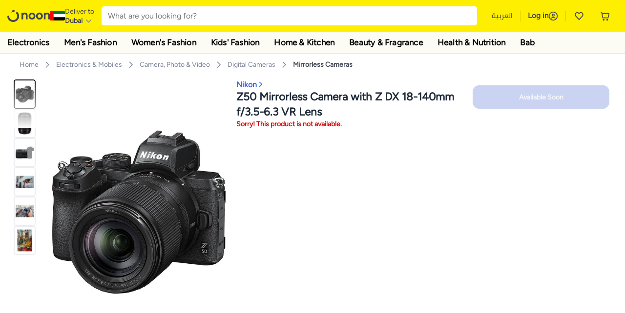

--- FILE ---
content_type: text/html; charset=utf-8
request_url: https://www.noon.com/uae-en/z50-mirrorless-camera-with-z-dx-18-140mm-f-3-5-6-3-vr-lens/N53361659A/p/
body_size: 55675
content:
<!DOCTYPE html><html lang="en-AE" dir="ltr" data-commit="9c738" data-version="4.1.48-develop"><head><meta charSet="utf-8"/><meta name="viewport" content="width=device-width, initial-scale=1"/><link rel="preload" as="image" href="https://f.nooncdn.com/s/app/com/common/images/flags/ae.svg"/><link rel="preload" as="image" href="https://f.nooncdn.com/s/app/com/noon/icons/down-chevron.svg"/><link rel="preload" href="https://f.nooncdn.com/s/app/com/noon/images/usp-icon-easy-retuns.svg" as="image"/><link rel="preload" href="https://f.nooncdn.com/s/app/com/noon/images/usp-icon-best-deals.svg" as="image"/><link rel="preload" href="https://f.nooncdn.com/s/app/com/noon/design-system/logos/noon-logo-en.svg" as="image"/><link rel="preload" as="image" href="https://f.nooncdn.com/s/app/com/noon/icons/wishlist-dark.svg"/><link rel="preload" href="https://f.nooncdn.com/s/app/com/noon/icons/cart_2.svg" as="image"/><link rel="preload" as="image" href="https://f.nooncdn.com/s/app/com/noon/design-system/simpleicons/chevron-left.svg"/><link rel="preload" as="image" href="https://f.nooncdn.com/s/app/com/noon/design-system/simpleicons/chevron-right.svg"/><link rel="preload" href="https://f.nooncdn.com/s/app/com/noon/images/support-help-center.svg" as="image"/><link rel="stylesheet" href="https://z.nooncdn.com/s/app/2026/com/9c7380df756090f4744930494f8665875e681e30/bigalog/_next/_static/_next/static/chunks/0e71cff1e656e0e2.css" data-precedence="next"/><link rel="stylesheet" href="https://z.nooncdn.com/s/app/2026/com/9c7380df756090f4744930494f8665875e681e30/bigalog/_next/_static/_next/static/chunks/780de35baa090bc7.css" data-precedence="next"/><link rel="stylesheet" href="https://z.nooncdn.com/s/app/2026/com/9c7380df756090f4744930494f8665875e681e30/bigalog/_next/_static/_next/static/chunks/40cbdfb1b1092471.css" data-precedence="next"/><link rel="stylesheet" href="https://z.nooncdn.com/s/app/2026/com/9c7380df756090f4744930494f8665875e681e30/bigalog/_next/_static/_next/static/chunks/298a55e9610ad92b.css" data-precedence="next"/><link rel="stylesheet" href="https://z.nooncdn.com/s/app/2026/com/9c7380df756090f4744930494f8665875e681e30/bigalog/_next/_static/_next/static/chunks/3a7caf2c617330a0.css" data-precedence="next"/><link rel="stylesheet" href="https://z.nooncdn.com/s/app/2026/com/9c7380df756090f4744930494f8665875e681e30/bigalog/_next/_static/_next/static/chunks/1e224cdde4a7b37b.css" data-precedence="next"/><link rel="stylesheet" href="https://z.nooncdn.com/s/app/2026/com/9c7380df756090f4744930494f8665875e681e30/bigalog/_next/_static/_next/static/chunks/7f657b970295c1ba.css" data-precedence="next"/><link rel="stylesheet" href="https://z.nooncdn.com/s/app/2026/com/9c7380df756090f4744930494f8665875e681e30/bigalog/_next/_static/_next/static/chunks/9f5a33de4d1e3b44.css" data-precedence="next"/><link rel="stylesheet" href="https://z.nooncdn.com/s/app/2026/com/9c7380df756090f4744930494f8665875e681e30/bigalog/_next/_static/_next/static/chunks/2c0c4887365e18c8.css" data-precedence="next"/><link rel="stylesheet" href="https://z.nooncdn.com/s/app/2026/com/9c7380df756090f4744930494f8665875e681e30/bigalog/_next/_static/_next/static/chunks/20884bf7f21631b8.css" data-precedence="next"/><link rel="stylesheet" href="https://z.nooncdn.com/s/app/2026/com/9c7380df756090f4744930494f8665875e681e30/bigalog/_next/_static/_next/static/chunks/8f530cad26773ba7.css" data-precedence="next"/><link rel="stylesheet" href="https://z.nooncdn.com/s/app/2026/com/9c7380df756090f4744930494f8665875e681e30/bigalog/_next/_static/_next/static/chunks/7f7424ce467a6589.css" data-precedence="next"/><link rel="stylesheet" href="https://z.nooncdn.com/s/app/2026/com/9c7380df756090f4744930494f8665875e681e30/bigalog/_next/_static/_next/static/chunks/1dc77690cfde18d8.css" data-precedence="next"/><link rel="stylesheet" href="https://z.nooncdn.com/s/app/2026/com/9c7380df756090f4744930494f8665875e681e30/bigalog/_next/_static/_next/static/chunks/3168c9cde1ee80c7.css" data-precedence="next"/><link rel="stylesheet" href="https://z.nooncdn.com/s/app/2026/com/9c7380df756090f4744930494f8665875e681e30/bigalog/_next/_static/_next/static/chunks/9ac7de2dc48d2920.css" data-precedence="next"/><link rel="stylesheet" href="https://z.nooncdn.com/s/app/2026/com/9c7380df756090f4744930494f8665875e681e30/bigalog/_next/_static/_next/static/chunks/50275a1e00795f60.css" data-precedence="next"/><link rel="stylesheet" href="https://z.nooncdn.com/s/app/2026/com/9c7380df756090f4744930494f8665875e681e30/bigalog/_next/_static/_next/static/chunks/f742f5fdaee7427e.css" data-precedence="next"/><link rel="stylesheet" href="https://z.nooncdn.com/s/app/2026/com/9c7380df756090f4744930494f8665875e681e30/bigalog/_next/_static/_next/static/chunks/f23f890ea6a5c297.css" data-precedence="next"/><link rel="stylesheet" href="https://z.nooncdn.com/s/app/2026/com/9c7380df756090f4744930494f8665875e681e30/bigalog/_next/_static/_next/static/chunks/77d374c627c1ea8d.css" data-precedence="next"/><link rel="stylesheet" href="https://z.nooncdn.com/s/app/2026/com/9c7380df756090f4744930494f8665875e681e30/bigalog/_next/_static/_next/static/chunks/3e7fa3772f81c6f7.css" data-precedence="next"/><link rel="stylesheet" href="https://z.nooncdn.com/s/app/2026/com/9c7380df756090f4744930494f8665875e681e30/bigalog/_next/_static/_next/static/chunks/5ddb422340f561dd.css" data-precedence="next"/><link rel="stylesheet" href="https://z.nooncdn.com/s/app/2026/com/9c7380df756090f4744930494f8665875e681e30/bigalog/_next/_static/_next/static/chunks/26aabd65a9e9e17d.css" data-precedence="next"/><link rel="stylesheet" href="https://z.nooncdn.com/s/app/2026/com/9c7380df756090f4744930494f8665875e681e30/bigalog/_next/_static/_next/static/chunks/a806d1f78def56e8.css" data-precedence="next"/><link rel="stylesheet" href="https://z.nooncdn.com/s/app/2026/com/9c7380df756090f4744930494f8665875e681e30/bigalog/_next/_static/_next/static/chunks/f157bbea673cadb2.css" data-precedence="next"/><link rel="stylesheet" href="https://z.nooncdn.com/s/app/2026/com/9c7380df756090f4744930494f8665875e681e30/bigalog/_next/_static/_next/static/chunks/07bf986de2bee747.css" data-precedence="next"/><link rel="stylesheet" href="https://z.nooncdn.com/s/app/2026/com/9c7380df756090f4744930494f8665875e681e30/bigalog/_next/_static/_next/static/chunks/b9b879d5fa08cb99.css" data-precedence="next"/><link rel="stylesheet" href="https://z.nooncdn.com/s/app/2026/com/9c7380df756090f4744930494f8665875e681e30/bigalog/_next/_static/_next/static/chunks/b6d6f6134584e6f3.css" data-precedence="next"/><link rel="stylesheet" href="https://z.nooncdn.com/s/app/2026/com/9c7380df756090f4744930494f8665875e681e30/bigalog/_next/_static/_next/static/chunks/4a138a62220d90ba.css" data-precedence="next"/><link rel="stylesheet" href="https://z.nooncdn.com/s/app/2026/com/9c7380df756090f4744930494f8665875e681e30/bigalog/_next/_static/_next/static/chunks/69082337fac9fd76.css" data-precedence="next"/><link rel="stylesheet" href="https://z.nooncdn.com/s/app/2026/com/9c7380df756090f4744930494f8665875e681e30/bigalog/_next/_static/_next/static/chunks/450cda3436658606.css" data-precedence="next"/><link rel="stylesheet" href="https://z.nooncdn.com/s/app/2026/com/9c7380df756090f4744930494f8665875e681e30/bigalog/_next/_static/_next/static/chunks/9af979c1e4efd209.css" data-precedence="next"/><link rel="stylesheet" href="https://z.nooncdn.com/s/app/2026/com/9c7380df756090f4744930494f8665875e681e30/bigalog/_next/_static/_next/static/chunks/46afb48c55b7f4be.css" data-precedence="next"/><link rel="stylesheet" href="https://z.nooncdn.com/s/app/2026/com/9c7380df756090f4744930494f8665875e681e30/bigalog/_next/_static/_next/static/chunks/b5500bd77ea532cb.css" data-precedence="next"/><link rel="stylesheet" href="https://z.nooncdn.com/s/app/2026/com/9c7380df756090f4744930494f8665875e681e30/bigalog/_next/_static/_next/static/chunks/1e4001e10dca7573.css" data-precedence="next"/><link rel="stylesheet" href="https://z.nooncdn.com/s/app/2026/com/9c7380df756090f4744930494f8665875e681e30/bigalog/_next/_static/_next/static/chunks/cb55acdd79fff707.css" data-precedence="next"/><link rel="stylesheet" href="https://z.nooncdn.com/s/app/2026/com/9c7380df756090f4744930494f8665875e681e30/bigalog/_next/_static/_next/static/chunks/e542208ef3676862.css" data-precedence="next"/><link rel="stylesheet" href="https://z.nooncdn.com/s/app/2026/com/9c7380df756090f4744930494f8665875e681e30/bigalog/_next/_static/_next/static/chunks/d2b396b76084f3cd.css" data-precedence="next"/><link rel="stylesheet" href="https://z.nooncdn.com/s/app/2026/com/9c7380df756090f4744930494f8665875e681e30/bigalog/_next/_static/_next/static/chunks/a6898943c986d643.css" data-precedence="next"/><link rel="stylesheet" href="https://z.nooncdn.com/s/app/2026/com/9c7380df756090f4744930494f8665875e681e30/bigalog/_next/_static/_next/static/chunks/c62c954ba288278d.css" data-precedence="next"/><link rel="stylesheet" href="https://z.nooncdn.com/s/app/2026/com/9c7380df756090f4744930494f8665875e681e30/bigalog/_next/_static/_next/static/chunks/0b463e7e7fbd52f2.css" data-precedence="next"/><link rel="stylesheet" href="https://z.nooncdn.com/s/app/2026/com/9c7380df756090f4744930494f8665875e681e30/bigalog/_next/_static/_next/static/chunks/7505eb16b8ffd79d.css" data-precedence="next"/><link rel="preload" as="script" fetchPriority="low" href="https://z.nooncdn.com/s/app/2026/com/9c7380df756090f4744930494f8665875e681e30/bigalog/_next/_static/_next/static/chunks/8d6cf7b680b1171e.js"/><script src="https://z.nooncdn.com/s/app/2026/com/9c7380df756090f4744930494f8665875e681e30/bigalog/_next/_static/_next/static/chunks/0893a276e6f03d96.js" async=""></script><script src="https://z.nooncdn.com/s/app/2026/com/9c7380df756090f4744930494f8665875e681e30/bigalog/_next/_static/_next/static/chunks/499c10c20ff98933.js" async=""></script><script src="https://z.nooncdn.com/s/app/2026/com/9c7380df756090f4744930494f8665875e681e30/bigalog/_next/_static/_next/static/chunks/a7d979f389123acc.js" async=""></script><script src="https://z.nooncdn.com/s/app/2026/com/9c7380df756090f4744930494f8665875e681e30/bigalog/_next/_static/_next/static/chunks/2334a0f0848b43fd.js" async=""></script><script src="https://z.nooncdn.com/s/app/2026/com/9c7380df756090f4744930494f8665875e681e30/bigalog/_next/_static/_next/static/chunks/turbopack-f810a961c7fb92b0.js" async=""></script><script src="https://z.nooncdn.com/s/app/2026/com/9c7380df756090f4744930494f8665875e681e30/bigalog/_next/_static/_next/static/chunks/390f16a8ac0e4f78.js" async=""></script><script src="https://z.nooncdn.com/s/app/2026/com/9c7380df756090f4744930494f8665875e681e30/bigalog/_next/_static/_next/static/chunks/70454e21155bdce4.js" async=""></script><script src="https://z.nooncdn.com/s/app/2026/com/9c7380df756090f4744930494f8665875e681e30/bigalog/_next/_static/_next/static/chunks/9718de99cf209a29.js" async=""></script><script src="https://z.nooncdn.com/s/app/2026/com/9c7380df756090f4744930494f8665875e681e30/bigalog/_next/_static/_next/static/chunks/19b6d04fc003c99a.js" async=""></script><script src="https://z.nooncdn.com/s/app/2026/com/9c7380df756090f4744930494f8665875e681e30/bigalog/_next/_static/_next/static/chunks/786587d1de00114d.js" async=""></script><script src="https://z.nooncdn.com/s/app/2026/com/9c7380df756090f4744930494f8665875e681e30/bigalog/_next/_static/_next/static/chunks/3407ca54d55b067c.js" async=""></script><script src="https://z.nooncdn.com/s/app/2026/com/9c7380df756090f4744930494f8665875e681e30/bigalog/_next/_static/_next/static/chunks/dbbe8e298f2c6d5e.js" async=""></script><script src="https://z.nooncdn.com/s/app/2026/com/9c7380df756090f4744930494f8665875e681e30/bigalog/_next/_static/_next/static/chunks/6af74e58b43bfb9b.js" async=""></script><script src="https://z.nooncdn.com/s/app/2026/com/9c7380df756090f4744930494f8665875e681e30/bigalog/_next/_static/_next/static/chunks/bcde35435a78d030.js" async=""></script><script src="https://z.nooncdn.com/s/app/2026/com/9c7380df756090f4744930494f8665875e681e30/bigalog/_next/_static/_next/static/chunks/72e8374db8a0b6ba.js" async=""></script><script src="https://z.nooncdn.com/s/app/2026/com/9c7380df756090f4744930494f8665875e681e30/bigalog/_next/_static/_next/static/chunks/7075c573d20a8388.js" async=""></script><script src="https://z.nooncdn.com/s/app/2026/com/9c7380df756090f4744930494f8665875e681e30/bigalog/_next/_static/_next/static/chunks/bff5df064d2688ea.js" async=""></script><script src="https://z.nooncdn.com/s/app/2026/com/9c7380df756090f4744930494f8665875e681e30/bigalog/_next/_static/_next/static/chunks/323d0f5fd2776681.js" async=""></script><script src="https://z.nooncdn.com/s/app/2026/com/9c7380df756090f4744930494f8665875e681e30/bigalog/_next/_static/_next/static/chunks/3023fc9cb702ce53.js" async=""></script><script src="https://z.nooncdn.com/s/app/2026/com/9c7380df756090f4744930494f8665875e681e30/bigalog/_next/_static/_next/static/chunks/78fb505c240e4600.js" async=""></script><script src="https://z.nooncdn.com/s/app/2026/com/9c7380df756090f4744930494f8665875e681e30/bigalog/_next/_static/_next/static/chunks/944ab47697f7aa4e.js" async=""></script><script src="https://z.nooncdn.com/s/app/2026/com/9c7380df756090f4744930494f8665875e681e30/bigalog/_next/_static/_next/static/chunks/2ce82b22dcdf1c56.js" async=""></script><script src="https://z.nooncdn.com/s/app/2026/com/9c7380df756090f4744930494f8665875e681e30/bigalog/_next/_static/_next/static/chunks/52bed84f3148e41b.js" async=""></script><script src="https://z.nooncdn.com/s/app/2026/com/9c7380df756090f4744930494f8665875e681e30/bigalog/_next/_static/_next/static/chunks/905d2b63d2c0f517.js" async=""></script><script src="https://z.nooncdn.com/s/app/2026/com/9c7380df756090f4744930494f8665875e681e30/bigalog/_next/_static/_next/static/chunks/aa43f9d5a8728c9a.js" async=""></script><script src="https://z.nooncdn.com/s/app/2026/com/9c7380df756090f4744930494f8665875e681e30/bigalog/_next/_static/_next/static/chunks/f3a779f3c0faad30.js" async=""></script><script src="https://z.nooncdn.com/s/app/2026/com/9c7380df756090f4744930494f8665875e681e30/bigalog/_next/_static/_next/static/chunks/fdaeb1648a3c20fe.js" async=""></script><script src="https://z.nooncdn.com/s/app/2026/com/9c7380df756090f4744930494f8665875e681e30/bigalog/_next/_static/_next/static/chunks/d6d702c4834c6dcd.js" async=""></script><script src="https://z.nooncdn.com/s/app/2026/com/9c7380df756090f4744930494f8665875e681e30/bigalog/_next/_static/_next/static/chunks/fecb2f4fee6f4e63.js" async=""></script><script src="https://z.nooncdn.com/s/app/2026/com/9c7380df756090f4744930494f8665875e681e30/bigalog/_next/_static/_next/static/chunks/1e47e672cdbc644d.js" async=""></script><script src="https://z.nooncdn.com/s/app/2026/com/9c7380df756090f4744930494f8665875e681e30/bigalog/_next/_static/_next/static/chunks/9b058fd4fbed6a04.js" async=""></script><script src="https://z.nooncdn.com/s/app/2026/com/9c7380df756090f4744930494f8665875e681e30/bigalog/_next/_static/_next/static/chunks/1428ac38e84f73d2.js" async=""></script><script src="https://z.nooncdn.com/s/app/2026/com/9c7380df756090f4744930494f8665875e681e30/bigalog/_next/_static/_next/static/chunks/c77505901c19f8bf.js" async=""></script><script src="https://z.nooncdn.com/s/app/2026/com/9c7380df756090f4744930494f8665875e681e30/bigalog/_next/_static/_next/static/chunks/185215fdba3abfc0.js" async=""></script><script src="https://z.nooncdn.com/s/app/2026/com/9c7380df756090f4744930494f8665875e681e30/bigalog/_next/_static/_next/static/chunks/9499a977f9b2b0d1.js" async=""></script><script src="https://z.nooncdn.com/s/app/2026/com/9c7380df756090f4744930494f8665875e681e30/bigalog/_next/_static/_next/static/chunks/72fab2b9920a8390.js" async=""></script><script src="https://z.nooncdn.com/s/app/2026/com/9c7380df756090f4744930494f8665875e681e30/bigalog/_next/_static/_next/static/chunks/08c0ab0eb3568623.js" async=""></script><script src="https://z.nooncdn.com/s/app/2026/com/9c7380df756090f4744930494f8665875e681e30/bigalog/_next/_static/_next/static/chunks/5781b7c65738d4df.js" async=""></script><script src="https://z.nooncdn.com/s/app/2026/com/9c7380df756090f4744930494f8665875e681e30/bigalog/_next/_static/_next/static/chunks/c35f7893f521e5c1.js" async=""></script><script src="https://z.nooncdn.com/s/app/2026/com/9c7380df756090f4744930494f8665875e681e30/bigalog/_next/_static/_next/static/chunks/db7abda268873adf.js" async=""></script><script src="https://z.nooncdn.com/s/app/2026/com/9c7380df756090f4744930494f8665875e681e30/bigalog/_next/_static/_next/static/chunks/b649a01fdb58fdbb.js" async=""></script><script src="https://z.nooncdn.com/s/app/2026/com/9c7380df756090f4744930494f8665875e681e30/bigalog/_next/_static/_next/static/chunks/0c98cfe7de82ca7b.js" async=""></script><script src="https://z.nooncdn.com/s/app/2026/com/9c7380df756090f4744930494f8665875e681e30/bigalog/_next/_static/_next/static/chunks/c5fd67a5cec3d4f0.js" async=""></script><script src="https://z.nooncdn.com/s/app/2026/com/9c7380df756090f4744930494f8665875e681e30/bigalog/_next/_static/_next/static/chunks/f384cd1a2110a67d.js" async=""></script><script src="https://z.nooncdn.com/s/app/2026/com/9c7380df756090f4744930494f8665875e681e30/bigalog/_next/_static/_next/static/chunks/7bbbc62cb20327ff.js" async=""></script><script src="https://z.nooncdn.com/s/app/2026/com/9c7380df756090f4744930494f8665875e681e30/bigalog/_next/_static/_next/static/chunks/0a05d19820667a74.js" async=""></script><script src="https://z.nooncdn.com/s/app/2026/com/9c7380df756090f4744930494f8665875e681e30/bigalog/_next/_static/_next/static/chunks/c16050e860232f0a.js" async=""></script><script src="https://z.nooncdn.com/s/app/2026/com/9c7380df756090f4744930494f8665875e681e30/bigalog/_next/_static/_next/static/chunks/cb593a9d19b410c5.js" async=""></script><link rel="preload" href="https://f.nooncdn.com/s/app/com/noon/images/support-email.svg" as="image"/><link rel="preload" href="https://f.nooncdn.com/s/app/com/noon/images/social-media-footer-facebook.svg" as="image"/><link rel="preload" href="https://f.nooncdn.com/s/app/com/noon/images/social-media-footer-x-v2.svg" as="image"/><link rel="preload" href="https://f.nooncdn.com/s/app/com/noon/images/social-media-footer-instagram.svg" as="image"/><link rel="preload" href="https://f.nooncdn.com/s/app/com/noon/images/social-media-footer-linkedIn.svg" as="image"/><link rel="preload" href="https://f.nooncdn.com/s/app/com/noon/icons/user-circle.svg" as="image"/><link rel="preload" as="image" href="https://f.nooncdn.com/s/app/com/noon/images/media-placeholder.svg"/><link rel="preload" as="image" href="https://f.nooncdn.com/p/v1667030539/N53361659A_1.jpg?width=800"/><link rel="preload" as="image" href="https://f.nooncdn.com/p/v1667030539/N53361659A_2.jpg?width=800"/><link rel="preload" as="image" href="https://f.nooncdn.com/p/v1667030539/N53361659A_3.jpg?width=800"/><link rel="preload" as="image" href="https://f.nooncdn.com/p/v1667030539/N53361659A_4.jpg?width=800"/><link rel="preload" as="image" href="https://f.nooncdn.com/p/v1667030539/N53361659A_5.jpg?width=800"/><link rel="preload" as="image" href="https://f.nooncdn.com/p/v1667030539/N53361659A_6.jpg?width=800"/><link rel="preload" as="image" href="https://f.nooncdn.com/s/app/com/noon/icons/left-chevron-white.svg"/><link rel="preload" as="image" href="https://f.nooncdn.com/s/app/com/noon/icons/right-chevron-white.svg"/><link rel="preload" as="image" href="https://f.nooncdn.com/p/v1667030539/N53361659A_1.jpg?width=320"/><link rel="preload" as="image" href="https://f.nooncdn.com/s/app/com/noon/icons/magnify-zoom-mono-icon.svg"/><link rel="preload" as="image" href="https://f.nooncdn.com/s/app/com/noon/icons/chevron-blue-right.svg"/><link rel="preload" as="image" href="https://f.nooncdn.com/s/app/com/noon/icons/payment-shield-mono-icon.svg"/><link rel="preload" as="image" href="https://f.nooncdn.com/s/app/com/noon/icons/arrow-up-white.svg"/><meta name="theme-color" content="#feee00"/><link rel="icon" type="image/x-icon" href="https://f.nooncdn.com/s/app/com/noon/icons/favicon_v4/favicon.ico"/><link rel="apple-touch-icon" sizes="180x180" href="https://f.nooncdn.com/s/app/com/noon/icons/favicon_v4/apple-touch-icon.png"/><link rel="icon" type="image/png" sizes="32x32" href="https://f.nooncdn.com/s/app/com/noon/icons/favicon_v4/favicon-32x32.png"/><link rel="icon" type="image/png" sizes="16x16" href="https://f.nooncdn.com/s/app/com/noon/icons/favicon_v4/favicon-16x16.png"/><title>Nikon Z50 Mirrorless Camera with Z DX 18-140mm f/3.5-6.3 VR Lens | Best Price UAE | Dubai, Abu Dhabi</title><meta name="description" content="Online shopping for Nikon. Trusted Shipping to Dubai, Abu Dhabi and all UAE ✓ Great Prices ✓ Secure Shopping ✓ 100% Contactless ✓ Easy Free Returns ✓ Cash on Delivery. Shop Now"/><meta name="application-name" content="noon.com"/><meta name="author" content="noon.com"/><meta name="keywords" content="nikon,z50,mirrorless,camera,140mm,f/3,lens,uae,dubai,abu,dhabi,3,5,6,18,z,dx,vr"/><meta name="publisher" content="https://www.noon.com/uae-en"/><meta name="robots" content="noindex,follow"/><meta property="og:title" content="Nikon Z50 Mirrorless Camera with Z DX 18-140mm f/3.5-6.3 VR Lens | Best Price UAE | Dubai, Abu Dhabi"/><meta property="og:description" content="Online shopping for Nikon. Trusted Shipping to Dubai, Abu Dhabi and all UAE ✓ Great Prices ✓ Secure Shopping ✓ 100% Contactless ✓ Easy Free Returns ✓ Cash on Delivery. Shop Now"/><meta property="og:url" content="https://www.noon.com/uae-en/"/><meta property="og:site_name" content="noon.com"/><meta property="og:locale" content="en_ae"/><meta property="og:image" content="https://f.nooncdn.com/p/v1667030539/N53361659A_1.jpg?width=1200"/><meta property="og:image:width" content="1200"/><meta property="og:image:height" content="628"/><meta property="og:type" content="website"/><meta name="twitter:card" content="summary_large_image"/><meta name="twitter:site" content="@noon"/><meta name="twitter:creator" content="@noon"/><meta name="twitter:title" content="Nikon Z50 Mirrorless Camera with Z DX 18-140mm f/3.5-6.3 VR Lens | Best Price UAE | Dubai, Abu Dhabi"/><meta name="twitter:description" content="Online shopping for Nikon. Trusted Shipping to Dubai, Abu Dhabi and all UAE ✓ Great Prices ✓ Secure Shopping ✓ 100% Contactless ✓ Easy Free Returns ✓ Cash on Delivery. Shop Now"/><meta name="twitter:image" content="https://f.nooncdn.com/p/v1667030539/N53361659A_1.jpg?width=1200"/><meta name="twitter:image:width" content="1200"/><meta name="twitter:image:height" content="628"/><link rel="canonical" href="https://www.noon.com/uae-en/z50-mirrorless-camera-with-z-dx-18-140mm-f-3-5-6-3-vr-lens/N53361659A/p/"/><link rel="alternate" hrefLang="en-AE" href="https://www.noon.com/uae-en/z50-mirrorless-camera-with-z-dx-18-140mm-f-3-5-6-3-vr-lens/N53361659A/p/"/><link rel="alternate" hrefLang="ar-AE" href="https://www.noon.com/uae-ar/z50-mirrorless-camera-with-z-dx-18-140mm-f-3-5-6-3-vr-lens/N53361659A/p/"/><link rel="alternate" hrefLang="en-SA" href="https://www.noon.com/saudi-en/z50-mirrorless-camera-with-z-dx-18-140mm-f-3-5-6-3-vr-lens/N53361659A/p/"/><link rel="alternate" hrefLang="ar-SA" href="https://www.noon.com/saudi-ar/z50-mirrorless-camera-with-z-dx-18-140mm-f-3-5-6-3-vr-lens/N53361659A/p/"/><link rel="alternate" hrefLang="en-EG" href="https://www.noon.com/egypt-en/z50-mirrorless-camera-with-z-dx-18-140mm-f-3-5-6-3-vr-lens/N53361659A/p/"/><link rel="alternate" hrefLang="ar-EG" href="https://www.noon.com/egypt-ar/z50-mirrorless-camera-with-z-dx-18-140mm-f-3-5-6-3-vr-lens/N53361659A/p/"/><link rel="alternate" hrefLang="en-KW" href="https://www.noon.com/kuwait-en/z50-mirrorless-camera-with-z-dx-18-140mm-f-3-5-6-3-vr-lens/N53361659A/p/"/><link rel="alternate" hrefLang="ar-KW" href="https://www.noon.com/kuwait-ar/z50-mirrorless-camera-with-z-dx-18-140mm-f-3-5-6-3-vr-lens/N53361659A/p/"/><link rel="alternate" hrefLang="en-BH" href="https://www.noon.com/bahrain-en/z50-mirrorless-camera-with-z-dx-18-140mm-f-3-5-6-3-vr-lens/N53361659A/p/"/><link rel="alternate" hrefLang="ar-BH" href="https://www.noon.com/bahrain-ar/z50-mirrorless-camera-with-z-dx-18-140mm-f-3-5-6-3-vr-lens/N53361659A/p/"/><link rel="alternate" hrefLang="en-QA" href="https://www.noon.com/qatar-en/z50-mirrorless-camera-with-z-dx-18-140mm-f-3-5-6-3-vr-lens/N53361659A/p/"/><link rel="alternate" hrefLang="ar-QA" href="https://www.noon.com/qatar-ar/z50-mirrorless-camera-with-z-dx-18-140mm-f-3-5-6-3-vr-lens/N53361659A/p/"/><link rel="alternate" hrefLang="en-OM" href="https://www.noon.com/oman-en/z50-mirrorless-camera-with-z-dx-18-140mm-f-3-5-6-3-vr-lens/N53361659A/p/"/><link rel="alternate" hrefLang="ar-OM" href="https://www.noon.com/oman-ar/z50-mirrorless-camera-with-z-dx-18-140mm-f-3-5-6-3-vr-lens/N53361659A/p/"/><script>(self.__next_s=self.__next_s||[]).push([0,{"type":"application/ld+json","children":"{\"@context\":\"https://schema.org\",\"@type\":\"Organization\",\"name\":\"noon\",\"url\":\"https://www.noon.com/uae-en\",\"logo\":\"https://f.nooncdn.com/s/app/com/noon/images/opengraph/common.png\",\"publisher\":{\"@type\":\"Organization\",\"name\":\"noon\"}}","id":"base-schema-0"}])</script><script>(self.__next_s=self.__next_s||[]).push([0,{"type":"application/ld+json","children":"{\"@context\":\"https://schema.org\",\"@type\":\"WebSite\",\"name\":\"noon\",\"url\":\"https://www.noon.com/uae-en\",\"potentialAction\":{\"@type\":\"SearchAction\",\"target\":\"https://www.noon.com/uae-en/search?q={search_term_string}\",\"query-input\":\"required name=search_term_string\"}}","id":"base-schema-1"}])</script><script>(self.__next_s=self.__next_s||[]).push([0,{"type":"application/ld+json","children":"{\"@context\":\"https://schema.org\",\"@type\":\"LocalBusiness\",\"name\":\"noon\",\"description\":\"noon is an e-commerce shopping website founded in 2016, owned by the Saudi Public Investment Fund, Emirati businessman Mohamed Alabbar, and other investors.\",\"url\":\"https://www.noon.com/uae-en\",\"telephone\":\"+971551972585\",\"address\":{\"@type\":\"PostalAddress\",\"streetAddress\":\"Boulevard Plaza Tower 2, Sheikh Mohammed bin Rashid Boulevard\",\"addressLocality\":\"Dubai\",\"addressRegion\":\"Dubai\",\"postalCode\":\"454602\",\"addressCountry\":\"AE\"},\"geo\":{\"@type\":\"GeoCoordinates\",\"latitude\":\"25.199913147732847\",\"longitude\":\"55.27387149666113\"},\"image\":\"https://f.nooncdn.com/s/app/com/noon/images/opengraph/common.png\",\"openingHoursSpecification\":[{\"@type\":\"OpeningHoursSpecification\",\"opens\":\"09:00\",\"closes\":\"17:00\",\"dayOfWeek\":[\"Monday\",\"Tuesday\",\"Wednesday\",\"Thursday\",\"Friday\"]}],\"priceRange\":\"$ - $$$\"}","id":"base-schema-2"}])</script><script>(self.__next_s=self.__next_s||[]).push([0,{"type":"application/ld+json","children":"{\"@context\":\"https://schema.org\",\"@type\":\"SocialProfile\",\"name\":\"noon\",\"url\":\"https://www.noon.com/uae-en\",\"sameAs\":[\"https://www.facebook.com/noon\",\"https://twitter.com/noon\",\"https://www.instagram.com/noon\",\"https://www.linkedin.com/company/noon\"]}","id":"base-schema-3"}])</script><script>(self.__next_s=self.__next_s||[]).push([0,{"type":"application/ld+json","children":"{\"@context\":\"https://schema.org\",\"@type\":\"ContactPoint\",\"telephone\":\"+971551972585\",\"contactType\":\"Customer Service\",\"areaServed\":\"AE, SA, EG, KW, OM, QA, BH\",\"availableLanguage\":[\"English\",\"Arabic\"]}","id":"base-schema-4"}])</script><script src="https://z.nooncdn.com/s/app/2026/com/9c7380df756090f4744930494f8665875e681e30/bigalog/_next/_static/_next/static/chunks/a6dad97d9634a72d.js" noModule=""></script>
<script>(window.BOOMR_mq=window.BOOMR_mq||[]).push(["addVar",{"rua.upush":"false","rua.cpush":"true","rua.upre":"false","rua.cpre":"true","rua.uprl":"false","rua.cprl":"false","rua.cprf":"false","rua.trans":"SJ-ff6140db-862f-4d47-9056-b3ce5fa21963","rua.cook":"false","rua.ims":"false","rua.ufprl":"false","rua.cfprl":"false","rua.isuxp":"false","rua.texp":"norulematch","rua.ceh":"false","rua.ueh":"false","rua.ieh.st":"0"}]);</script>
                              <script>!function(a){var e="https://s.go-mpulse.net/boomerang/",t="addEventListener";if("False"=="True")a.BOOMR_config=a.BOOMR_config||{},a.BOOMR_config.PageParams=a.BOOMR_config.PageParams||{},a.BOOMR_config.PageParams.pci=!0,e="https://s2.go-mpulse.net/boomerang/";if(window.BOOMR_API_key="BBMXM-YSEHP-8STBQ-XZXNZ-PUT3F",function(){function n(e){a.BOOMR_onload=e&&e.timeStamp||(new Date).getTime()}if(!a.BOOMR||!a.BOOMR.version&&!a.BOOMR.snippetExecuted){a.BOOMR=a.BOOMR||{},a.BOOMR.snippetExecuted=!0;var i,_,o,r=document.createElement("iframe");if(a[t])a[t]("load",n,!1);else if(a.attachEvent)a.attachEvent("onload",n);r.src="javascript:void(0)",r.title="",r.role="presentation",(r.frameElement||r).style.cssText="width:0;height:0;border:0;display:none;",o=document.getElementsByTagName("script")[0],o.parentNode.insertBefore(r,o);try{_=r.contentWindow.document}catch(O){i=document.domain,r.src="javascript:var d=document.open();d.domain='"+i+"';void(0);",_=r.contentWindow.document}_.open()._l=function(){var a=this.createElement("script");if(i)this.domain=i;a.id="boomr-if-as",a.src=e+"BBMXM-YSEHP-8STBQ-XZXNZ-PUT3F",BOOMR_lstart=(new Date).getTime(),this.body.appendChild(a)},_.write("<bo"+'dy onload="document._l();">'),_.close()}}(),"".length>0)if(a&&"performance"in a&&a.performance&&"function"==typeof a.performance.setResourceTimingBufferSize)a.performance.setResourceTimingBufferSize();!function(){if(BOOMR=a.BOOMR||{},BOOMR.plugins=BOOMR.plugins||{},!BOOMR.plugins.AK){var e="true"=="true"?1:0,t="",n="aob2tyyxfuxmm2lsu4oa-f-0309e83eb-clientnsv4-s.akamaihd.net",i="false"=="true"?2:1,_={"ak.v":"39","ak.cp":"652853","ak.ai":parseInt("425089",10),"ak.ol":"0","ak.cr":9,"ak.ipv":4,"ak.proto":"h2","ak.rid":"26a03c26","ak.r":47370,"ak.a2":e,"ak.m":"dsca","ak.n":"essl","ak.bpcip":"3.131.169.0","ak.cport":41380,"ak.gh":"23.208.24.74","ak.quicv":"","ak.tlsv":"tls1.3","ak.0rtt":"","ak.0rtt.ed":"","ak.csrc":"-","ak.acc":"","ak.t":"1769121564","ak.ak":"hOBiQwZUYzCg5VSAfCLimQ==xui0pRgrnP//pP/KlVl4vLiOgnbqf8V955gkQlxLhFkYcf7DZrXJQTJ1g5D2aTCD2mbqk+z90UDzesHlav8xjF4IF05yVSDnR0gQN4Zgrc+1iS1wul8k3bC8d0KLp0PBvdzoQ2+X/3aHXsgXTUo3XvBgZ3C4aJS5dghn/kuORfUx88AHiTDzDKSDQAQevj5v2jau3t2wbBh8lqy1xp74uTNisSGaiCwVjPBaM8pzv819DcEM7LF0PAYsDawr/yFMCPpECqv05jDwAACXkSaQM8wS6swXTYEYozEqXQSzYFhcdvKuWbzWBqaQdDh4k0XJKzaUDWv+joP159piUArmdN/fAmQB/Tzl8DBa4jKIfzrdL9NzpFx77Pzpja7mRO9WCQBGm++eJ7nkF9BM0yNQanph7TDR7sxihgNw0zZiYwI=","ak.pv":"158","ak.dpoabenc":"","ak.tf":i};if(""!==t)_["ak.ruds"]=t;var o={i:!1,av:function(e){var t="http.initiator";if(e&&(!e[t]||"spa_hard"===e[t]))_["ak.feo"]=void 0!==a.aFeoApplied?1:0,BOOMR.addVar(_)},rv:function(){var a=["ak.bpcip","ak.cport","ak.cr","ak.csrc","ak.gh","ak.ipv","ak.m","ak.n","ak.ol","ak.proto","ak.quicv","ak.tlsv","ak.0rtt","ak.0rtt.ed","ak.r","ak.acc","ak.t","ak.tf"];BOOMR.removeVar(a)}};BOOMR.plugins.AK={akVars:_,akDNSPreFetchDomain:n,init:function(){if(!o.i){var a=BOOMR.subscribe;a("before_beacon",o.av,null,null),a("onbeacon",o.rv,null,null),o.i=!0}return this},is_complete:function(){return!0}}}}()}(window);</script></head><body><div hidden=""><!--$--><!--/$--></div><section aria-label="Notifications alt+T" tabindex="-1" aria-live="polite" aria-relevant="additions text" aria-atomic="false"></section><!--$--><!--/$--><!--$--><!--/$--><div id="default-header-desktop" class="HeaderDesktop-module-scss-module__IMK4bG__headerWrapper"><div class="hideForDesktop"><div class="SupportBar-module-scss-module__sLi7NG__supportBarWrapper"><div class="siteWidthContainer SupportBar-module-scss-module__sLi7NG__supportBarInnerCtr"><div class="SupportBar-module-scss-module__sLi7NG__localeSettings"><button class="LanguageSelector-module-scss-module__nhnEqW__option" data-qa="lnk_languageSelector_supportbar">العربية</button><div class="DeliveryLocationSelector-module-scss-module__hgotlq__wrapper" data-qa="support-country-select"><button class="DeliveryLocationSelector-module-scss-module__hgotlq__container"><img class="DeliveryLocationSelector-module-scss-module__hgotlq__flagIcon" src="https://f.nooncdn.com/s/app/com/common/images/flags/ae.svg" alt="country-ae"/><span class="DeliveryLocationSelector-module-scss-module__hgotlq__addressContainer"><span class="DeliveryLocationSelector-module-scss-module__hgotlq__label">Deliver to</span><div class="DeliveryLocationSelector-module-scss-module__hgotlq__defaultAddress"><span class="DeliveryLocationSelector-module-scss-module__hgotlq__longText"></span><img class="DeliveryLocationSelector-module-scss-module__hgotlq__chevronDown" src="https://f.nooncdn.com/s/app/com/noon/icons/down-chevron.svg" width="15" height="15" alt="chevronDown" style="width:15px;height:15px" loading="eager"/></div></span></button></div></div><ul class="SupportBar-module-scss-module__sLi7NG__usps"><li class="SupportBar-module-scss-module__sLi7NG__uspsItem"><img src="https://f.nooncdn.com/s/app/com/noon/images/usp-icon-easy-retuns.svg" alt="usp_easy_retuns" loading="eager"/><span class="SupportBar-module-scss-module__sLi7NG__uspsText" data-qa="lbl_UspFreeReturns">Free &amp; Easy Returns</span></li><li class="SupportBar-module-scss-module__sLi7NG__uspsItem"><img src="https://f.nooncdn.com/s/app/com/noon/images/usp-icon-best-deals.svg" alt="usp_best_deals" loading="eager"/><span class="SupportBar-module-scss-module__sLi7NG__uspsText" data-qa="lbl_UspBestDeals">Best Deals</span></li></ul></div></div></div><header class="HeaderDesktop-module-scss-module__IMK4bG__headerContainer"><div class="siteWidthContainer HeaderDesktop-module-scss-module__IMK4bG__headerInnerCtr"><a id="btn_logo" data-qa="header-noon-logo" href="/uae-en/"><img class="NoonLogo-module-scss-module__Rf_32W__logo" src="https://f.nooncdn.com/s/app/com/noon/design-system/logos/noon-logo-en.svg" alt="noon" loading="eager"/></a><div class="HeaderDesktop-module-scss-module__IMK4bG__localeSettings"><div class="DeliveryLocationSelector-module-scss-module__hgotlq__wrapper" data-qa="country-select"><button class="DeliveryLocationSelector-module-scss-module__hgotlq__container"><img class="DeliveryLocationSelector-module-scss-module__hgotlq__flagIcon" src="https://f.nooncdn.com/s/app/com/common/images/flags/ae.svg" alt="country-ae"/><span class="DeliveryLocationSelector-module-scss-module__hgotlq__addressContainer"><span class="DeliveryLocationSelector-module-scss-module__hgotlq__label">Deliver to</span><div class="DeliveryLocationSelector-module-scss-module__hgotlq__defaultAddress"><span class="DeliveryLocationSelector-module-scss-module__hgotlq__longText"></span><img class="DeliveryLocationSelector-module-scss-module__hgotlq__chevronDown" src="https://f.nooncdn.com/s/app/com/noon/icons/down-chevron.svg" width="15" height="15" alt="chevronDown" style="width:15px;height:15px" loading="eager"/></div></span></button></div></div><div class="DesktopSiteSearch-module-scss-module__iFWgqW__wrapper HeaderDesktop-module-scss-module__IMK4bG__searchWrapper"><div class="DesktopInput-module-scss-module__WWfhAW__inputWrapper"><input id="search-input" class="DesktopInput-module-scss-module__WWfhAW__searchInput" placeholder="What are you looking for?" autoComplete="off" name="site-search" value=""/><div class="DesktopInput-module-scss-module__WWfhAW__iconWrapper"></div></div><div class="DesktopSiteSearch-module-scss-module__iFWgqW__suggestions"></div></div><div class="showForDesktop"><div class="HeaderDesktop-module-scss-module__IMK4bG__languageSelectorCtr"><button class="LanguageSelector-module-scss-module__nhnEqW__option" data-qa="lnk_languageSelector_header-desktop">العربية</button></div></div><span class="HeaderDesktop-module-scss-module__IMK4bG__separator"></span><div class="UserMenu-module-scss-module__kzJHyW__container"><button disabled="" type="button" aria-busy="true" class="UserMenu-module-scss-module__kzJHyW__trigger UserMenu-module-scss-module__kzJHyW__triggerLoadDisabled"><span class="UserMenuTrigger-module-scss-module__qt_XKW__userText">Log in</span><img src="https://f.nooncdn.com/s/app/com/noon/icons/user-circle.svg" alt="Open Login Modal" width="20" height="20" style="width:20px;height:20px" loading="eager"/></button></div><span class="HeaderDesktop-module-scss-module__IMK4bG__separator"></span><a class="WishlistLink-module-scss-module__5xTplq__wishlistLink" data-qa="btn_wishlistLink-Header-Desktop" href="/uae-en/wishlist/"><div class="WishlistLink-module-scss-module__5xTplq__iconContainer"><img alt="wishlist" src="https://f.nooncdn.com/s/app/com/noon/icons/wishlist-dark.svg" width="24px" height="24px" style="width:24px;height:24px" loading="eager"/></div></a><a class="CartLink-module-scss-module__9FsFlW__cartLink" data-qa="btn_cartLink-Header-Desktop" href="/uae-en/cart/"><div class="CartLink-module-scss-module__9FsFlW__iconContainer"><img alt="cart" src="https://f.nooncdn.com/s/app/com/noon/icons/cart_2.svg" width="22px" height="22px" style="width:22px;height:22px" loading="eager"/></div></a></div></header><div class="SiteNavigation-module-scss-module__yCFKHW__container"><div class="SiteNavigationClient-module-scss-module__4jdJkG__wrapper" style="--transition-duration:300ms"><div class="siteWidthContainer SiteNavigation-module-scss-module__yCFKHW__content"><div class="NavigationScrollHandler-module-scss-module__0FQznW__wrapper"><div class="NavigationScrollHandler-module-scss-module__0FQznW__buttonWrapper"><button class="NavigationScrollHandler-module-scss-module__0FQznW__chevronWrapper NavigationScrollHandler-module-scss-module__0FQznW__chevronLeft"><img alt="chevronLeft" class="Icon-module-scss-module__HDcGfa__icon Icon-module-scss-module__HDcGfa__noonBlack Icon-module-scss-module__HDcGfa__flipped" color="noonBlack" height="24px" src="https://f.nooncdn.com/s/app/com/noon/design-system/simpleicons/chevron-left.svg" width="24px"/></button></div><div class="NavigationScrollHandler-module-scss-module__0FQznW__content"><ul class="MainCategories-module-scss-module__OBdwmW__wrapper"><li class="MainCategories-module-scss-module__OBdwmW__categoryItem HeaderDesktop-module-scss-module__IMK4bG__scrimHandlerClass" data-qa="btn_main_menu_Electronics"><a href="/uae-en/electronics/"><span style="color:#000">Electronics</span></a><div class="MainCategories-module-scss-module__OBdwmW__mainCategoryMenu"><div class="MainCategories-module-scss-module__OBdwmW__gridWrapper"><div class="MainCategories-module-scss-module__OBdwmW__gridCats"><ul><li><div class="MainCategories-module-scss-module__OBdwmW__mainLink" style="--main-link-color:#000"><a href="/uae-en/mobiles/">Mobiles &amp; Accessories</a></div><ul class="MainCategories-module-scss-module__OBdwmW__links"><li><a href="/uae-en/samsung-galaxy-ai/">Galaxy AI</a></li><li><a href="/uae-en/apple-iphone-17-series/">iPhone 17 Series</a></li><li><a href="/uae-en/premium-android-smartphones/?sort[by]=popularity&amp;sort[dir]=desc">Premium Androids</a></li><li><a href="/uae-en/tablets/">Tablets</a></li><li><a href="/uae-en/audio-store/">Headsets &amp; Speakers</a></li><li><a href="/uae-en/wearables-store/">Wearables</a></li><li><a href="/uae-en/electronics-and-mobiles/mobiles-and-accessories/accessories-16176/power-banks/?sort[by]=popularity&amp;sort[dir]=desc">Power Banks</a></li><li><a href="/uae-en/electronics-and-mobiles/mobiles-and-accessories/accessories-16176/chargers-17982/?sort[by]=popularity&amp;sort[dir]=desc">Chargers</a></li></ul></li><li><div class="MainCategories-module-scss-module__OBdwmW__mainLink" style="--main-link-color:#000"><a href="/uae-en/apple-iphone-17-series/">iPhone 17 Series</a></div><ul class="MainCategories-module-scss-module__OBdwmW__links"><li><a href="/uae-en/apple-iphone-17/">iPhone 17</a></li><li><a href="/uae-en/apple-iphone-air/">iPhone 17 Air</a></li><li><a href="/uae-en/apple-iphone-17-pro/">iPhone 17 Pro</a></li><li><a href="/uae-en/apple-iphone-17-pro-max/">iPhone 17 Pro Max</a></li></ul></li><li><div class="MainCategories-module-scss-module__OBdwmW__mainLink" style="--main-link-color:#000"><a href="/uae-en/laptops/">Laptops &amp; Accessories</a></div><ul class="MainCategories-module-scss-module__OBdwmW__links"><li><a href="/uae-en/electronics-and-mobiles/computers-and-accessories/laptops/apple/?sort[by]=popularity&amp;sort[dir]=desc">MacBooks</a></li><li><a href="/uae-en/electronics-and-mobiles/computers-and-accessories/laptops/?f[processor_type][]=core_i7&amp;f[processor_type][]=core_ultra_7&amp;f[processor_type][]=core_i9&amp;f[processor_type][]=apple_m4">Powerful Laptops</a></li><li><a href="/uae-en/gaming-laptops-all/">Gaming Laptops</a></li><li><a href="/uae-en/electronics-and-mobiles/computers-and-accessories/laptops/?f[price][max]=1499&amp;f[price][min]=0&amp;sort[by]=popularity&amp;sort[dir]=desc">Budget Laptops</a></li><li><a href="/uae-en/monitors/">Monitors</a></li><li><a href="/uae-en/electronics-and-mobiles/computers-and-accessories/printers/?sort[by]=popularity&amp;sort[dir]=desc">Printers</a></li><li><a href="/uae-en/storage-devices/">Storage Devices</a></li><li><a href="/uae-en/input_device/">Input Devices</a></li></ul></li><li><div class="MainCategories-module-scss-module__OBdwmW__mainLink" style="--main-link-color:#000"><a href="/uae-en/gaminghub/">Gaming Essentials</a></div><ul class="MainCategories-module-scss-module__OBdwmW__links"><li><a href="/uae-en/electronics-and-mobiles/video-games-10181/gaming-console/?f[is_fbn]=1&amp;sort[by]=popularity&amp;sort[dir]=desc">Gaming Consoles</a></li><li><a href="/uae-en/electronics-and-mobiles/video-games-10181/gaming-accessories/?sort[by]=popularity&amp;sort[dir]=desc">Gaming Accessories</a></li><li><a href="/uae-en/electronics-and-mobiles/video-games-10181/games-34004/?sort[by]=popularity&amp;sort[dir]=desc">Video Games</a></li><li><a href="/uae-en/electronics-and-mobiles/computers-and-accessories/monitor-accessories/monitors-17248/?f[monitor_response_time][]=upto_1&amp;sort[by]=popularity&amp;sort[dir]=desc&amp;limit=50&amp;page=1&amp;isCarouselView=false">Gaming Monitors</a></li><li><a href="/uae-en/game-cards/">Digital Cards</a></li></ul></li><li><div class="MainCategories-module-scss-module__OBdwmW__mainLink" style="--main-link-color:#000"><a href="/uae-en/audio-video/">TVs &amp; Home Entertainment</a></div><ul class="MainCategories-module-scss-module__OBdwmW__links"><li><a href="/uae-en/electronics-and-mobiles/television-and-video/televisions/?f[display_type][]=led&amp;f[is_fbn][]=1&amp;limit=50&amp;searchDebug=false&amp;sort[by]=popularity&amp;sort[dir]=desc">LED</a></li><li><a href="/uae-en/electronics-and-mobiles/television-and-video/televisions/?f[display_type][]=qled&amp;f[is_fbn][]=1&amp;limit=50&amp;searchDebug=false&amp;sort[by]=popularity&amp;sort[dir]=desc">QLED</a></li><li><a href="/uae-en/electronics-and-mobiles/television-and-video/televisions/?f[display_type][]=oled&amp;f[is_fbn][]=1&amp;limit=50&amp;searchDebug=false&amp;sort[by]=popularity&amp;sort[dir]=desc">OLED</a></li><li><a href="/uae-en/electronics-and-mobiles/television-and-video/televisions/?f[is_fbn][]=1&amp;f[video_format][]=4k&amp;limit=50&amp;searchDebug=false&amp;sort[by]=popularity&amp;sort[dir]=desc">4K</a></li><li><a href="/uae-en/electronics-and-mobiles/television-and-video/televisions/?f[is_fbn][]=1&amp;f[video_format][]=8k&amp;limit=50&amp;searchDebug=false&amp;sort[by]=popularity&amp;sort[dir]=desc">8K</a></li><li><a href="/uae-en/electronics-and-mobiles/television-and-video/projectors/?sort[by]=popularity&amp;sort[dir]=desc">Projectors</a></li><li><a href="/uae-en/electronics-and-mobiles/home-audio/soundbar-speakers/?f[is_fbn]=1&amp;sort[by]=popularity&amp;sort[dir]=desc">Soundbars</a></li><li><a href="/uae-en/electronics-and-mobiles/television-and-video/streaming-media-players/?sort[by]=popularity&amp;sort[dir]=desc">Streaming Devices</a></li></ul></li><li><div class="MainCategories-module-scss-module__OBdwmW__mainLink" style="--main-link-color:#000"><a href="/uae-en/cameras/">Cameras</a></div><ul class="MainCategories-module-scss-module__OBdwmW__links"><li><a href="/uae-en/electronics-and-mobiles/camera-and-photo-16165/video-17975/sports-and-action-cameras/?sort[by]=popularity&amp;sort[dir]=desc">Action Cameras</a></li><li><a href="/uae-en/electronics-and-mobiles/camera-and-photo-16165/digital-cameras/digital-slr-cameras/?sort[by]=popularity&amp;sort[dir]=desc">DSLR Cameras</a></li><li><a href="/uae-en/electronics-and-mobiles/camera-and-photo-16165/surveillance-cameras-18886/?sort[by]=popularity&amp;sort[dir]=desc">Surveillance Cameras</a></li><li><a href="/uae-en/electronics-and-mobiles/camera-and-photo-16165/instant-cameras/?sort[by]=popularity&amp;sort[dir]=desc">Instant Cameras</a></li><li><a href="/uae-en/electronics-and-mobiles/camera-and-photo-16165/accessories-16794/?sort[by]=popularity&amp;sort[dir]=desc">Camera Accessories</a></li></ul></li></ul></div><div class="MainCategories-module-scss-module__OBdwmW__gridImages"><a href="/uae-en/gaminghub/"><img src="https://a.nooncdn.com/noon-cdn/cms/pages/20241023/webnavrev/en_dk_uae_nav-06.png" alt="/gaminghub" loading="lazy"/></a></div><div class="MainCategories-module-scss-module__OBdwmW__gridBrands"><div class="MainCategories-module-scss-module__OBdwmW__brandsColumn"><p class="MainCategories-module-scss-module__OBdwmW__heading">Top Brands</p><ul><li><a class="MainCategories-module-scss-module__OBdwmW__brandLink" href="/uae-en/hp/"><img src="https://z.nooncdn.com/cms/pages/20210923/985aeff7d825f9287b5ed2b3b8bbc5da/Samsung-logo.png" alt="/hp/" loading="lazy"/><span class="MainCategories-module-scss-module__OBdwmW__brandText">HP</span></a></li><li><a class="MainCategories-module-scss-module__OBdwmW__brandLink" href="/uae-en/samsung/"><img src="https://z.nooncdn.com/rn/brands_v1/Samsung-logo.png" alt="/samsung/" loading="lazy"/><span class="MainCategories-module-scss-module__OBdwmW__brandText">Samsung</span></a></li><li><a class="MainCategories-module-scss-module__OBdwmW__brandLink" href="/uae-en/sony/"><img src="https://z.nooncdn.com/cms/pages/20200907/0010401fa8422cc32223607c431dd684/en_sony.png" alt="/sony/" loading="lazy"/><span class="MainCategories-module-scss-module__OBdwmW__brandText">Sony</span></a></li><li><a class="MainCategories-module-scss-module__OBdwmW__brandLink" href="/uae-en/lg/"><img src="https://f.nooncdn.com/cms/pages/20250129/LG/en_dk_uae-nav-01.png" alt="/lg/" loading="lazy"/><span class="MainCategories-module-scss-module__OBdwmW__brandText">LG</span></a></li><li><a class="MainCategories-module-scss-module__OBdwmW__brandLink" href="/uae-en/electronics-and-mobiles/computers-and-accessories/lenovo/"><img src="https://z.nooncdn.com/rn/brands_v1/lenovo-elec.png" alt="/electronics-and-mobiles/computers-and-accessories/lenovo/" loading="lazy"/><span class="MainCategories-module-scss-module__OBdwmW__brandText">Lenovo</span></a></li><li><a class="MainCategories-module-scss-module__OBdwmW__brandLink" href="/uae-en/huawei/"><img src="https://z.nooncdn.com/cms/pages/20210107/b365ab8409413d9fce84bed007a6d56b/en_logo-01.png" alt="/huawei/" loading="lazy"/><span class="MainCategories-module-scss-module__OBdwmW__brandText">Huawei</span></a></li><li><a class="MainCategories-module-scss-module__OBdwmW__brandLink" href="/uae-en/xiaomi/"><img src="https://a.nooncdn.com/cms/pages/20210622/cad0ab1d475df51e626f3c2afe861c21/en_Xiaomi.png" alt="/xiaomi/" loading="lazy"/><span class="MainCategories-module-scss-module__OBdwmW__brandText">Xiaomi</span></a></li><li><a class="MainCategories-module-scss-module__OBdwmW__brandLink" href="/uae-en/electronics-and-mobiles/dell/?isCarouselView=false&amp;limit=50&amp;sort[by]=popularity&amp;sort[dir]=desc"><img src="https://a.nooncdn.com/cms/pages/20241101/webnav/en_uae_dk-nav-02.png" alt="/electronics-and-mobiles/dell/?isCarouselView=false&amp;limit=50&amp;sort%5Bby%5D=popularity&amp;sort%5Bdir%5D=desc" loading="lazy"/><span class="MainCategories-module-scss-module__OBdwmW__brandText">Dell</span></a></li><li><a class="MainCategories-module-scss-module__OBdwmW__brandLink" href="/uae-en/hisense/"><img src="https://a.nooncdn.com/cms/pages/20230405/b88fa5b2024c93c14b7f51f7b7ba9d20/en_dk_uae-nav-01.png" alt="/hisense/" loading="lazy"/><span class="MainCategories-module-scss-module__OBdwmW__brandText">Hisense</span></a></li><li><a class="MainCategories-module-scss-module__OBdwmW__brandLink" href="/uae-en/electronics-and-mobiles/mobiles-and-accessories/mobiles-20905/smartphones/honor/?sort[by]=best_rating&amp;sort[dir]=desc&amp;limit=50&amp;page=1&amp;isCarouselView=false"><img src="https://a.nooncdn.com/cms/pages/20250811/honor/en_uae_dk-nav-01.png" alt="/electronics-and-mobiles/mobiles-and-accessories/mobiles-20905/smartphones/honor/?sort[by]=best_rating&amp;sort[dir]=desc&amp;limit=50&amp;page=1&amp;isCarouselView=false" loading="lazy"/><span class="MainCategories-module-scss-module__OBdwmW__brandText">Honor</span></a></li></ul></div></div></div></div></li><li class="MainCategories-module-scss-module__OBdwmW__categoryItem HeaderDesktop-module-scss-module__IMK4bG__scrimHandlerClass" data-qa="btn_main_menu_Men&#x27;s Fashion"><a href="/uae-en/fashion-men/"><span style="color:#000">Men&#x27;s Fashion</span></a><div class="MainCategories-module-scss-module__OBdwmW__mainCategoryMenu"><div class="MainCategories-module-scss-module__OBdwmW__gridWrapper"><div class="MainCategories-module-scss-module__OBdwmW__gridCats"><ul><li><div class="MainCategories-module-scss-module__OBdwmW__mainLink" style="--main-link-color:#000"><a href="/uae-en/fashion/men-31225/spring-summer-ae-FA_03/?sort[by]=popularity&amp;sort[dir]=desc&amp;limit=50">Spring/Summer</a></div><ul class="MainCategories-module-scss-module__OBdwmW__links"><li><a href="/uae-en/fashion/men-31225/clothing-16204/t-shirts-and-polos/t-shirts-25940/?sort[by]=popularity&amp;sort[dir]=desc&amp;limit=50">T-shirts</a></li><li><a href="/uae-en/fashion/men-31225/clothing-16204/t-shirts-and-polos/polos-22912/?sort[by]=popularity&amp;sort[dir]=desc&amp;limit=50">Polos</a></li><li><a href="/uae-en/fashion/men-31225/shoes-17421/sneakers-sportshoes-FA_03/?sort[by]=popularity&amp;sort[dir]=desc&amp;limit=50">Sneakers &amp; sports shoes</a></li><li><a href="/uae-en/fashion/men-31225/clothing-16204/pants-22756/fashion-men/?sort[by]=popularity&amp;sort[dir]=desc&amp;limit=50">Pants</a></li><li><a href="/uae-en/fashion/men-31225/clothing-16204/swim-17124/fashion-men/">Swimwear</a></li><li><a href="/uae-en/fashion/men-31225/shoes-17421/slippers-22738/fashion-men/?sort[by]=popularity&amp;sort[dir]=desc&amp;limit=50">Flip flops</a></li></ul></li><li><div class="MainCategories-module-scss-module__OBdwmW__mainLink" style="--main-link-color:#000"><a href="/uae-en/">Clothing</a></div><ul class="MainCategories-module-scss-module__OBdwmW__links"><li><a href="/uae-en/fashion/men-31225/clothing-16204/arabic-clothing-31226/?limit=50&amp;searchDebug=false&amp;sort[by]=popularity&amp;sort[dir]=desc">Traditional wear</a></li><li><a href="/uae-en/fashion/men-31225/clothing-16204/t-shirts-and-polos/t-shirts-25940/fashion-men/?limit=50&amp;searchDebug=false&amp;sort[by]=popularity&amp;sort[dir]=desc">T-shirts</a></li><li><a href="/uae-en/fashion/men-31225/clothing-16204/t-shirts-and-polos/polos-22912/fashion-men/?limit=50&amp;searchDebug=false&amp;sort[by]=popularity&amp;sort[dir]=desc">Polos</a></li><li><a href="/uae-en/fashion/men-31225/clothing-16204/shirts-18385/fashion-men/?limit=50&amp;searchDebug=false&amp;sort[by]=popularity&amp;sort[dir]=desc">Shirts</a></li><li><a href="/uae-en/fashion/men-31225/clothing-16204/pants-22756/fashion-men/?limit=50&amp;searchDebug=false&amp;sort[by]=popularity&amp;sort[dir]=desc">Pants</a></li><li><a href="/uae-en/fashion/men-31225/clothing-16204/jeans-21545/fashion-men/?limit=50&amp;searchDebug=false&amp;sort[by]=popularity&amp;sort[dir]=desc">Jeans</a></li><li><a href="/uae-en/fashion/men-31225/sportswear-sportshoes-FA_03/">Sportswear</a></li></ul></li><li><div class="MainCategories-module-scss-module__OBdwmW__mainLink" style="--main-link-color:#000"><a href="/uae-en/">Footwear</a></div><ul class="MainCategories-module-scss-module__OBdwmW__links"><li><a href="/uae-en/fashion/men-31225/shoes-17421/athletic-17471/fashion-men/?limit=50&amp;searchDebug=false&amp;sort[by]=popularity&amp;sort[dir]=desc">Sports shoes</a></li><li><a href="/uae-en/fashion/men-31225/shoes-17421/fashion-sneakers-20082/fashion-men/?limit=50&amp;searchDebug=false&amp;sort[by]=popularity&amp;sort[dir]=desc">Sneakers</a></li><li><a href="/uae-en/fashion/men-31225/shoes-17421/loafers-and-Moccasins-23293/fashion-men/?limit=50&amp;searchDebug=false&amp;sort[by]=popularity&amp;sort[dir]=desc">Loafers</a></li><li><a href="/uae-en/fashion/men-31225/shoes-17421/formal-shoes-20899/fashion-men/?limit=50&amp;searchDebug=false&amp;sort[by]=popularity&amp;sort[dir]=desc">Formal shoes</a></li><li><a href="/uae-en/fashion/men-31225/shoes-17421/sandals-21961/mens-arabic-sandals/fashion-men/?limit=50&amp;searchDebug=false&amp;sort[by]=popularity&amp;sort[dir]=desc">Arabic sandals</a></li><li><a href="/uae-en/fashion/men-31225/shoes-17421/boots-19314/fashion-men/?limit=50&amp;searchDebug=false&amp;sort[by]=popularity&amp;sort[dir]=desc">Boots</a></li><li><a href="/uae-en/fashion/men-31225/shoes-17421/slippers-22738/fashion-men/?limit=50&amp;searchDebug=false&amp;sort[by]=popularity&amp;sort[dir]=desc">Flip flops</a></li><li><a href="/uae-en/fashion/men-31225/shoes-17421/mens-slides/fashion-men/?limit=50&amp;searchDebug=false&amp;sort[by]=popularity&amp;sort[dir]=desc">Slides</a></li></ul></li><li><div class="MainCategories-module-scss-module__OBdwmW__mainLink" style="--main-link-color:#000"><a href="/uae-en/">Bags &amp; accessories</a></div><ul class="MainCategories-module-scss-module__OBdwmW__links"><li><a href="/uae-en/men-fashion-backpacks-FA_03/">Backpacks</a></li><li><a href="/uae-en/fashion/men-31225/accessories-16205/wallets-card-cases-and-money-organizers-18748/fashion-men/?limit=50&amp;searchDebug=false&amp;sort[by]=popularity&amp;sort[dir]=desc">Wallets</a></li><li><a href="/uae-en/fashion/luggage-and-bags/luggage-18344/?limit=50&amp;searchDebug=false&amp;sort[by]=popularity&amp;sort[dir]=desc">Luggage</a></li><li><a href="/uae-en/fashion/luggage-and-bags/laptop-bags-and-cases/fashion-men/?limit=50&amp;searchDebug=false&amp;sort[by]=popularity&amp;sort[dir]=desc">Laptop bags &amp; cases</a></li><li><a href="/uae-en/fashion/men-31225/mens-jewellery/fashion-men/?limit=50&amp;searchDebug=false&amp;sort[by]=popularity&amp;sort[dir]=desc">Jewelry </a></li><li><a href="/uae-en/fashion/men-31225/accessories-16205/belts-21347/fashion-men/?limit=50&amp;searchDebug=false&amp;sort[by]=popularity&amp;sort[dir]=desc">Belts</a></li><li><a href="/uae-en/mens-watches/">Watches</a></li><li><a href="/uae-en/eyewear-men/">Eyewear</a></li></ul></li></ul></div><div class="MainCategories-module-scss-module__OBdwmW__gridImages"><a href="/uae-en/fashion-men/"><img src="https://a.nooncdn.com/noon-cdn/cms/pages/20241023/webnavrev/en_dk_uae_nav-03.png" alt="/fashion-men" loading="lazy"/></a></div><div class="MainCategories-module-scss-module__OBdwmW__gridBrands"><div class="MainCategories-module-scss-module__OBdwmW__brandsColumn"><p class="MainCategories-module-scss-module__OBdwmW__heading">Top Brands</p><ul><li><a class="MainCategories-module-scss-module__OBdwmW__brandLink" href="/uae-en/~adidas/CPUL2URRFYSC/g/"><img src="https://a.nooncdn.com/cms/pages/20240305/4ef48af441e2b44cea1673cd2e4aff67/en_dk-men-brands-01.png" alt="/~adidas/CPUL2URRFYSC/g/" loading="lazy"/><span class="MainCategories-module-scss-module__OBdwmW__brandText">Adidas</span></a></li><li><a class="MainCategories-module-scss-module__OBdwmW__brandLink" href="/uae-en/~reebok/CPKS7T2DX36Q/g/"><img src="https://a.nooncdn.com/cms/pages/20240305/4ef48af441e2b44cea1673cd2e4aff67/en_dk-men-brands-02.png" alt="/~reebok/CPKS7T2DX36Q/g/" loading="lazy"/><span class="MainCategories-module-scss-module__OBdwmW__brandText">Reebok</span></a></li><li><a class="MainCategories-module-scss-module__OBdwmW__brandLink" href="/uae-en/~puma/CP7F6XFLHL7K/g/"><img src="https://a.nooncdn.com/cms/pages/20240305/4ef48af441e2b44cea1673cd2e4aff67/en_dk-men-brands-03.png" alt="/~puma/CP7F6XFLHL7K/g/" loading="lazy"/><span class="MainCategories-module-scss-module__OBdwmW__brandText">Puma</span></a></li><li><a class="MainCategories-module-scss-module__OBdwmW__brandLink" href="/uae-en/fashion-men/jack_jones/?sort[by]=popularity&amp;sort[dir]=desc&amp;limit=50"><img src="https://a.nooncdn.com/cms/pages/20240305/4ef48af441e2b44cea1673cd2e4aff67/en_dk-men-brands-04.png" alt="/fashion-men/jack_jones/?sort[by]=popularity&amp;sort[dir]=desc&amp;limit=50" loading="lazy"/><span class="MainCategories-module-scss-module__OBdwmW__brandText">Jack and Jones</span></a></li><li><a class="MainCategories-module-scss-module__OBdwmW__brandLink" href="/uae-en/~americaneagle/CPYU1P86UFPK/g/"><img src="https://a.nooncdn.com/cms/pages/20240305/4ef48af441e2b44cea1673cd2e4aff67/en_dk-men-brands-05.png" alt="/~americaneagle/CPYU1P86UFPK/g/" loading="lazy"/><span class="MainCategories-module-scss-module__OBdwmW__brandText">American Eagle</span></a></li><li><a class="MainCategories-module-scss-module__OBdwmW__brandLink" href="/uae-en/~tommyhilfiger/CP6BZZMKVLU4/g/"><img src="https://a.nooncdn.com/cms/pages/20240305/4ef48af441e2b44cea1673cd2e4aff67/en_dk-men-brands-06.png" alt="/~tommyhilfiger/CP6BZZMKVLU4/g/" loading="lazy"/><span class="MainCategories-module-scss-module__OBdwmW__brandText">Tommy Hilfiger</span></a></li><li><a class="MainCategories-module-scss-module__OBdwmW__brandLink" href="/uae-en/~calvinklein/CPQPTZLMAZUH/g/"><img src="https://a.nooncdn.com/cms/pages/20240305/4ef48af441e2b44cea1673cd2e4aff67/en_dk-men-brands-07.png" alt="/~calvinklein/CPQPTZLMAZUH/g/" loading="lazy"/><span class="MainCategories-module-scss-module__OBdwmW__brandText">Calvin Klein</span></a></li><li><a class="MainCategories-module-scss-module__OBdwmW__brandLink" href="/uae-en/fashion-men/seventy_five/?sort[by]=popularity&amp;sort[dir]=desc&amp;limit=50"><img src="https://a.nooncdn.com/cms/pages/20240305/4ef48af441e2b44cea1673cd2e4aff67/en_dk-womens-new-brands-01.png" alt="/fashion-men/seventy_five/?sort[by]=popularity&amp;sort[dir]=desc&amp;limit=50" loading="lazy"/><span class="MainCategories-module-scss-module__OBdwmW__brandText">Seventy Five</span></a></li><li><a class="MainCategories-module-scss-module__OBdwmW__brandLink" href="/uae-en/fashion-men/skechers/?sort[by]=popularity&amp;sort[dir]=desc&amp;limit=50"><img src="https://a.nooncdn.com/cms/pages/20240305/4ef48af441e2b44cea1673cd2e4aff67/en_dk-womens-new-brands-02.png" alt="/fashion-men/skechers/?sort[by]=popularity&amp;sort[dir]=desc&amp;limit=50" loading="lazy"/><span class="MainCategories-module-scss-module__OBdwmW__brandText">Skechers</span></a></li></ul></div></div></div></div></li><li class="MainCategories-module-scss-module__OBdwmW__categoryItem HeaderDesktop-module-scss-module__IMK4bG__scrimHandlerClass" data-qa="btn_main_menu_Women&#x27;s Fashion"><a href="/uae-en/fashion-women/"><span style="color:#000">Women&#x27;s Fashion</span></a><div class="MainCategories-module-scss-module__OBdwmW__mainCategoryMenu"><div class="MainCategories-module-scss-module__OBdwmW__gridWrapper"><div class="MainCategories-module-scss-module__OBdwmW__gridCats"><ul><li><div class="MainCategories-module-scss-module__OBdwmW__mainLink" style="--main-link-color:#000"><a href="/uae-en/fashion/women-31229/spring-summer-ae-FA_03/?isCarouselView=false&amp;limit=50&amp;sort[by]=popularity&amp;sort[dir]=desc">Spring/Summer</a></div><ul class="MainCategories-module-scss-module__OBdwmW__links"><li><a href="/uae-en/fashion/women-31229/clothing-16021/womens-tops/fashion-women/?isCarouselView=false&amp;limit=50&amp;sort[by]=popularity&amp;sort[dir]=desc">Tops</a></li><li><a href="/uae-en/fashion/women-31229/clothing-16021/dresses-17612/fashion-women/?isCarouselView=false&amp;limit=50&amp;sort[by]=popularity&amp;sort[dir]=desc">Dresses</a></li><li><a href="/uae-en/fashion/women-31229/clothing-16021/pants-leggings/fashion-women/?isCarouselView=false&amp;limit=50&amp;sort[by]=popularity&amp;sort[dir]=desc">Pants</a></li><li><a href="/uae-en/fashion/women-31229/shoes-16238/sandals-20822/fashion-women/?sort[by]=popularity&amp;sort[dir]=desc&amp;limit=50&amp;page=1&amp;isCarouselView=false">Sandals</a></li><li><a href="/uae-en/fashion/women-31229/clothing-16021/skirts-16617/fashion-women/?sort[by]=popularity&amp;sort[dir]=desc&amp;limit=50&amp;page=1&amp;isCarouselView=false">Skirts</a></li><li><a href="/uae-en/fashion/women-31229/clothing-16021/swim-16113/fashion-women/?isCarouselView=false&amp;limit=50&amp;sort[by]=popularity&amp;sort[dir]=desc">Swimwear</a></li></ul></li><li><div class="MainCategories-module-scss-module__OBdwmW__mainLink" style="--main-link-color:#000"><a href="/uae-en/fashion/women-31229/clothing-16021/fashion-women/?limit=50&amp;searchDebug=false&amp;sort[by]=popularity&amp;sort[dir]=desc">Clothing</a></div><ul class="MainCategories-module-scss-module__OBdwmW__links"><li><a href="/uae-en/fashion/women-31229/clothing-16021/womens-tops/">Tops</a></li><li><a href="/uae-en/fashion/women-31229/clothing-16021/dresses-17612/">Dresses</a></li><li><a href="/uae-en/fashion/women-31229/clothing-16021/pants-leggings/fashion-women/?limit=50&amp;searchDebug=false&amp;sort[by]=popularity&amp;sort[dir]=desc">Pants</a></li><li><a href="/uae-en/fashion/women-31229/clothing-16021/arabic-clothing-31230/fashion-women/?limit=50&amp;searchDebug=false&amp;sort[by]=popularity&amp;sort[dir]=desc">Abayas &amp; Jalabiyas</a></li><li><a href="/uae-en/fashion/women-31229/clothing-16021/jeans-17074/fashion-women/?limit=50&amp;searchDebug=false&amp;sort[by]=popularity&amp;sort[dir]=desc">Jeans</a></li><li><a href="/uae-en/fashion/women-31229/clothing-16021/jumpsuits-playsuits/fashion-women/?limit=50&amp;searchDebug=false&amp;sort[by]=popularity&amp;sort[dir]=desc">Jumpsuits</a></li><li><a href="/uae-en/fashion/women-31229/sportswear-sportshoes-FA_03/">Sportswear</a></li></ul></li><li><div class="MainCategories-module-scss-module__OBdwmW__mainLink" style="--main-link-color:#000"><a href="/uae-en/fashion/women-31229/shoes-16238/fashion-women/?limit=50&amp;searchDebug=false&amp;sort[by]=popularity&amp;sort[dir]=desc">Footwear</a></div><ul class="MainCategories-module-scss-module__OBdwmW__links"><li><a href="/uae-en/fashion/women-31229/shoes-16238/athletic-16239/fashion-women/?limit=50&amp;searchDebug=false&amp;sort[by]=popularity&amp;sort[dir]=desc">Sports shoes</a></li><li><a href="/uae-en/fashion/women-31229/shoes-16238/fashion-sneakers-24738/fashion-women/?limit=50&amp;searchDebug=false&amp;sort[by]=popularity&amp;sort[dir]=desc">Sneakers</a></li><li><a href="/uae-en/fashion/women-31229/shoes-16238/sandals-20822/fashion-women/?limit=50&amp;searchDebug=false&amp;sort[by]=popularity&amp;sort[dir]=desc">Sandals</a></li><li><a href="/uae-en/fashion/women-31229/shoes-16238/heels/fashion-women/?limit=50&amp;searchDebug=false&amp;sort[by]=popularity&amp;sort[dir]=desc">Heels </a></li><li><a href="/uae-en/fashion/women-31229/shoes-16238/flats-18845/fashion-women/?limit=50&amp;searchDebug=false&amp;sort[by]=popularity&amp;sort[dir]=desc">Flats</a></li><li><a href="/uae-en/fashion/women-31229/shoes-16238/boots-17908/fashion-women/?limit=50&amp;searchDebug=false&amp;sort[by]=popularity&amp;sort[dir]=desc">Boots</a></li><li><a href="/uae-en/fashion/women-31229/shoes-16238/slippers-21915/fashion-women/?limit=50&amp;searchDebug=false&amp;sort[by]=popularity&amp;sort[dir]=desc">Flip flops</a></li><li><a href="/uae-en/fashion/women-31229/shoes-16238/womens-slides/fashion-women/?limit=50&amp;searchDebug=false&amp;sort[by]=popularity&amp;sort[dir]=desc">Slides</a></li></ul></li><li><div class="MainCategories-module-scss-module__OBdwmW__mainLink" style="--main-link-color:#000"><a href="/uae-en/">Bags &amp; accessories</a></div><ul class="MainCategories-module-scss-module__OBdwmW__links"><li><a href="/uae-en/women-fashion-backpacks-FA_03/">Backpacks</a></li><li><a href="/uae-en/fashion/women-31229/handbags-16699/fashion-women/?limit=50&amp;searchDebug=false&amp;sort[by]=popularity&amp;sort[dir]=desc">Handbags</a></li><li><a href="/uae-en/fashion/luggage-and-bags/luggage-18344/fashion-women/?limit=50&amp;searchDebug=false&amp;sort[by]=popularity&amp;sort[dir]=desc">Luggage</a></li><li><a href="/uae-en/fashion/women-31229/accessories-16273/wallets-card-cases-and-money-organizers-17818/fashion-women/?limit=50&amp;searchDebug=false&amp;sort[by]=popularity&amp;sort[dir]=desc">Wallets</a></li><li><a href="/uae-en/fashion/women-31229/womens-jewellery/fashion-women/?limit=50&amp;searchDebug=false&amp;sort[by]=popularity&amp;sort[dir]=desc">Jewelry </a></li><li><a href="/uae-en/fashion/luggage-and-bags/laptop-bags-and-cases/fashion-women/?limit=50&amp;searchDebug=false&amp;sort[by]=popularity&amp;sort[dir]=desc">Laptop bags &amp; cases</a></li><li><a href="/uae-en/womens-watches/">Watches</a></li><li><a href="/uae-en/eyewear-women/">Eyewear</a></li></ul></li></ul></div><div class="MainCategories-module-scss-module__OBdwmW__gridImages"><a href="/uae-en/fashion-women/"><img src="https://a.nooncdn.com/noon-cdn/cms/pages/20241023/webnavrev/en_dk_uae_nav-05.png" alt="/fashion-women" loading="lazy"/></a></div><div class="MainCategories-module-scss-module__OBdwmW__gridBrands"><div class="MainCategories-module-scss-module__OBdwmW__brandsColumn"><p class="MainCategories-module-scss-module__OBdwmW__heading">Top Brands</p><ul><li><a class="MainCategories-module-scss-module__OBdwmW__brandLink" href="/uae-en/~adidas/CPTWNVOVWTUW/g/"><img src="https://a.nooncdn.com/cms/pages/20240305/4ef48af441e2b44cea1673cd2e4aff67/en_dk-women-brands-01.png" alt="/~adidas/CPTWNVOVWTUW/g/" loading="lazy"/><span class="MainCategories-module-scss-module__OBdwmW__brandText">Adidas</span></a></li><li><a class="MainCategories-module-scss-module__OBdwmW__brandLink" href="/uae-en/~puma/CPJBL6PO0L08/g/"><img src="https://a.nooncdn.com/cms/pages/20240305/4ef48af441e2b44cea1673cd2e4aff67/en_dk-women-brands-03.png" alt="/~puma/CPJBL6PO0L08/g/" loading="lazy"/><span class="MainCategories-module-scss-module__OBdwmW__brandText">Puma</span></a></li><li><a class="MainCategories-module-scss-module__OBdwmW__brandLink" href="/uae-en/fashion-women/mango/?sort[by]=popularity&amp;sort[dir]=desc&amp;limit=50"><img src="https://a.nooncdn.com/cms/pages/20240305/4ef48af441e2b44cea1673cd2e4aff67/en_dk-women-brands-05.png" alt="/fashion-women/mango/?sort[by]=popularity&amp;sort[dir]=desc&amp;limit=50" loading="lazy"/><span class="MainCategories-module-scss-module__OBdwmW__brandText">Mango</span></a></li><li><a class="MainCategories-module-scss-module__OBdwmW__brandLink" href="/uae-en/fashion-women/guess/?sort[by]=popularity&amp;sort[dir]=desc&amp;limit=50"><img src="https://a.nooncdn.com/cms/pages/20240305/4ef48af441e2b44cea1673cd2e4aff67/en_dk-women-brands-09.png" alt="/fashion-women/guess/?sort[by]=popularity&amp;sort[dir]=desc&amp;limit=50" loading="lazy"/><span class="MainCategories-module-scss-module__OBdwmW__brandText">Guess</span></a></li><li><a class="MainCategories-module-scss-module__OBdwmW__brandLink" href="/uae-en/~calvinklein/CPG8JXAAAT7M/g/"><img src="https://a.nooncdn.com/cms/pages/20240305/4ef48af441e2b44cea1673cd2e4aff67/en_dk-women-brands-07.png" alt="/~calvinklein/CPG8JXAAAT7M/g/" loading="lazy"/><span class="MainCategories-module-scss-module__OBdwmW__brandText">Calvin Klein</span></a></li><li><a class="MainCategories-module-scss-module__OBdwmW__brandLink" href="/uae-en/~tommyhilfiger/CPEF555V05FC/g/"><img src="https://a.nooncdn.com/cms/pages/20240305/4ef48af441e2b44cea1673cd2e4aff67/en_dk-women-brands-06.png" alt="/~tommyhilfiger/CPEF555V05FC/g/" loading="lazy"/><span class="MainCategories-module-scss-module__OBdwmW__brandText">Tommy Hilfiger</span></a></li><li><a class="MainCategories-module-scss-module__OBdwmW__brandLink" href="/uae-en/fashion-women/ella/?sort[by]=popularity&amp;sort[dir]=desc&amp;limit=50"><img src="https://a.nooncdn.com/cms/pages/20241812/en_dk-nav-brands-01.png" alt="/fashion-women/ella/?sort[by]=popularity&amp;sort[dir]=desc&amp;limit=50" loading="lazy"/><span class="MainCategories-module-scss-module__OBdwmW__brandText">Ella</span></a></li><li><a class="MainCategories-module-scss-module__OBdwmW__brandLink" href="/uae-en/fashion-women/skechers/?sort[by]=popularity&amp;sort[dir]=desc&amp;limit=50"><img src="https://a.nooncdn.com/cms/pages/20241812/en_dk-nav-brands-02.png" alt="/fashion-women/skechers/?sort[by]=popularity&amp;sort[dir]=desc&amp;limit=50" loading="lazy"/><span class="MainCategories-module-scss-module__OBdwmW__brandText">Skechers</span></a></li><li><a class="MainCategories-module-scss-module__OBdwmW__brandLink" href="/uae-en/~americaneagle/CPYE05UUEFH2/g/"><img src="https://f.nooncdn.com/cms/pages/20250317/womens/en_dk-nav-brands-09.png" alt="/~americaneagle/CPYE05UUEFH2/g/" loading="lazy"/><span class="MainCategories-module-scss-module__OBdwmW__brandText">American Eagle</span></a></li></ul></div></div></div></div></li><li class="MainCategories-module-scss-module__OBdwmW__categoryItem HeaderDesktop-module-scss-module__IMK4bG__scrimHandlerClass" data-qa="btn_main_menu_Kids&#x27; Fashion"><a href="/uae-en/fashion/view-all-kids-clothing/"><span style="color:#000">Kids&#x27; Fashion</span></a><div class="MainCategories-module-scss-module__OBdwmW__mainCategoryMenu"><div class="MainCategories-module-scss-module__OBdwmW__gridWrapper"><div class="MainCategories-module-scss-module__OBdwmW__gridCats"><ul><li><div class="MainCategories-module-scss-module__OBdwmW__mainLink" style="--main-link-color:#000"><a href="/uae-en/fashion/girls-31223/clothing-16580/view-all-kids-clothing/?limit=50&amp;sort[by]=popularity&amp;sort[dir]=desc">Girls clothing</a></div><ul class="MainCategories-module-scss-module__OBdwmW__links"><li><a href="/uae-en/fashion/girls-31223/clothing-16580/tops-and-tees-18387/view-all-kids-clothing/?limit=50&amp;sort[by]=popularity&amp;sort[dir]=desc">Tops</a></li><li><a href="/uae-en/fashion/girls-31223/clothing-16580/pants-and-capris-20396/view-all-kids-clothing/?limit=50&amp;sort[by]=popularity&amp;sort[dir]=desc">Pants</a></li><li><a href="/uae-en/fashion/girls-31223/clothing-16580/clothing-sets-23005/view-all-kids-clothing/?limit=50&amp;sort[by]=popularity&amp;sort[dir]=desc">Clothing sets</a></li><li><a href="/uae-en/fashion/girls-31223/clothing-16580/dresses-16709/view-all-kids-clothing/?limit=50&amp;sort[by]=popularity&amp;sort[dir]=desc">Dresses</a></li><li><a href="/uae-en/fashion/girls-31223/kids-fashion-onesies-FA_03/?limit=50&amp;sort[by]=popularity&amp;sort[dir]=desc">Onesies</a></li><li><a href="/uae-en/fashion/girls-31223/clothing-16580/active-17212/view-all-kids-clothing/?limit=50&amp;sort[by]=popularity&amp;sort[dir]=desc">Sportswear</a></li><li><a href="/uae-en/fashion/girls-31223/clothing-16580/hoodies-and-sweatshirts-20437/view-all-kids-clothing/">Hoodies &amp; sweatshirts</a></li></ul></li><li><div class="MainCategories-module-scss-module__OBdwmW__mainLink" style="--main-link-color:#000"><a href="/uae-en/fashion/boys-31221/clothing-16097/view-all-kids-clothing/?limit=50&amp;sort[by]=popularity&amp;sort[dir]=desc">Boys clothing</a></div><ul class="MainCategories-module-scss-module__OBdwmW__links"><li><a href="/uae-en/fashion/boys-31221/clothing-16097/tops-and-tees-20846/view-all-kids-clothing/?limit=50&amp;sort[by]=popularity&amp;sort[dir]=desc">Tops and t-shirts</a></li><li><a href="/uae-en/fashion/boys-31221/clothing-16097/pants-23211/view-all-kids-clothing/?limit=50&amp;sort[by]=popularity&amp;sort[dir]=desc">Pants</a></li><li><a href="/uae-en/fashion/boys-31221/clothing-16097/clothing-sets-19999/view-all-kids-clothing/?limit=50&amp;sort[by]=popularity&amp;sort[dir]=desc">Clothing sets</a></li><li><a href="/uae-en/fashion/boys-31221/kids-fashion-onesies-FA_03/?limit=50&amp;sort[by]=popularity&amp;sort[dir]=desc">Onesies</a></li><li><a href="/uae-en/fashion/boys-31221/clothing-16097/active-20624/view-all-kids-clothing/?limit=50&amp;sort[by]=popularity&amp;sort[dir]=desc">Sportswear</a></li><li><a href="/uae-en/fashion/boys-31221/clothing-16097/hoodies-and-sweatshirts-18029/view-all-kids-clothing/">Hoodies &amp; sweatshirts</a></li></ul></li><li><div class="MainCategories-module-scss-module__OBdwmW__mainLink" style="--main-link-color:#000"><a href="/uae-en/all-footwear-FA_03/">Footwear</a></div><ul class="MainCategories-module-scss-module__OBdwmW__links"><li><a href="/uae-en/kids-sports-shoes-FA_03/">Sports shoes</a></li><li><a href="/uae-en/sneakers-kids-FA_03/">Sneakers</a></li><li><a href="/uae-en/fashion/girls-31223/shoes-17594/sandals-22491/all-footwear-FA_03/">Sandals</a></li><li><a href="/uae-en/fashion/girls-31223/shoes-17594/boots-25325/view-all-kids-clothing/">Boots</a></li><li><a href="/uae-en/kids-flipflop-slides-FA_03/">Flip flops</a></li></ul></li><li><div class="MainCategories-module-scss-module__OBdwmW__mainLink" style="--main-link-color:#000"><a href="/uae-en/fashion/luggage-and-bags/view-all-kids-clothing/">Bags &amp; accessories</a></div><ul class="MainCategories-module-scss-module__OBdwmW__links"><li><a href="/uae-en/fashion/luggage-and-bags/backpacks-22161/view-all-kids-clothing/">Backpacks</a></li><li><a href="/uae-en/fashion/luggage-and-bags/luggage-18344/view-all-kids-clothing/">Luggage</a></li><li><a href="/uae-en/fashion/luggage-and-bags/handbags-34070/view-all-kids-clothing/">Handbags</a></li><li><a href="/uae-en/kids-accessories-FA_03/">Accessories</a></li></ul></li></ul></div><div class="MainCategories-module-scss-module__OBdwmW__gridImages"><a href="/uae-en/fashion/view-all-kids-clothing/"><img src="https://a.nooncdn.com/noon-cdn/cms/pages/20241023/webnavrev/en_dk_uae_nav-02.png" alt="/fashion/view-all-kids-clothing" loading="lazy"/></a></div><div class="MainCategories-module-scss-module__OBdwmW__gridBrands"><div class="MainCategories-module-scss-module__OBdwmW__brandsColumn"><p class="MainCategories-module-scss-module__OBdwmW__heading">Top Brands</p><ul><li><a class="MainCategories-module-scss-module__OBdwmW__brandLink" href="/uae-en/~adidas/"><img src="https://a.nooncdn.com/cms/pages/20240911/nav-web/en_mb_uae_brand-02.png" alt="/~adidas/" loading="lazy"/><span class="MainCategories-module-scss-module__OBdwmW__brandText">Adidas</span></a></li><li><a class="MainCategories-module-scss-module__OBdwmW__brandLink" href="/uae-en/~puma/"><img src="https://a.nooncdn.com/cms/pages/20240911/nav-web/en_mb_uae_brand-04.png" alt="/~puma/" loading="lazy"/><span class="MainCategories-module-scss-module__OBdwmW__brandText">Puma</span></a></li><li><a class="MainCategories-module-scss-module__OBdwmW__brandLink" href="/uae-en/fashion/view-all-kids-clothing/nike/?sort[by]=popularity&amp;sort[dir]=desc&amp;limit=50"><img src="https://a.nooncdn.com/cms/pages/20240911/nav-web/en_mb_uae_brand-01.png" alt="/fashion/view-all-kids-clothing/nike/?sort[by]=popularity&amp;sort[dir]=desc&amp;limit=50" loading="lazy"/><span class="MainCategories-module-scss-module__OBdwmW__brandText">Nike</span></a></li><li><a class="MainCategories-module-scss-module__OBdwmW__brandLink" href="/uae-en/fashion/view-all-kids-clothing/disney/disney_minnie_mouse/disney_frozen/disney_princess/disney_mickey_mouse/disney_baby/?sort[by]=popularity&amp;sort[dir]=desc&amp;limit=50"><img src="https://a.nooncdn.com/cms/pages/20240911/nav-web/en_mb_uae_brand-03.png" alt="/fashion/view-all-kids-clothing/disney/disney_minnie_mouse/disney_frozen/disney_princess/disney_mickey_mouse/disney_baby/?sort[by]=popularity&amp;sort[dir]=desc&amp;limit=50" loading="lazy"/><span class="MainCategories-module-scss-module__OBdwmW__brandText">Disney</span></a></li><li><a class="MainCategories-module-scss-module__OBdwmW__brandLink" href="/uae-en/~tommyhilfiger/"><img src="https://a.nooncdn.com/cms/pages/20240911/nav-web/en_mb_uae_brand-07.png" alt="/~tommyhilfiger/" loading="lazy"/><span class="MainCategories-module-scss-module__OBdwmW__brandText">Tommy Hilfiger</span></a></li><li><a class="MainCategories-module-scss-module__OBdwmW__brandLink" href="/uae-en/~calvinklein/"><img src="https://a.nooncdn.com/cms/pages/20240911/nav-web/en_mb_uae_brand-08.png" alt="/~calvinklein/" loading="lazy"/><span class="MainCategories-module-scss-module__OBdwmW__brandText">Calvin Klein</span></a></li><li><a class="MainCategories-module-scss-module__OBdwmW__brandLink" href="/uae-en/~mothercare/"><img src="https://a.nooncdn.com/cms/pages/20240911/nav-web/en_mb_uae_brand-06.png" alt="/~mothercare/" loading="lazy"/><span class="MainCategories-module-scss-module__OBdwmW__brandText">mothercare</span></a></li><li><a class="MainCategories-module-scss-module__OBdwmW__brandLink" href="/uae-en/fashion/view-all-kids-clothing/skechers/"><img src="https://a.nooncdn.com/cms/pages/20240911/nav-web/en_mb_uae_brand-09.png" alt="/fashion/view-all-kids-clothing/skechers/" loading="lazy"/><span class="MainCategories-module-scss-module__OBdwmW__brandText">Skechers</span></a></li><li><a class="MainCategories-module-scss-module__OBdwmW__brandLink" href="/uae-en/~kappa/"><img src="https://a.nooncdn.com/cms/pages/20240911/nav-web/en_mb_uae_brand-10.png" alt="/~kappa/" loading="lazy"/><span class="MainCategories-module-scss-module__OBdwmW__brandText">Kappa</span></a></li><li><a class="MainCategories-module-scss-module__OBdwmW__brandLink" href="/uae-en/fashion/view-all-kids-clothing/new_balance/?sort[by]=popularity&amp;sort[dir]=desc&amp;limit=50"><img src="https://a.nooncdn.com/cms/pages/20240911/nav-web/en_mb_uae_brand-11.png" alt="/fashion/view-all-kids-clothing/new_balance/?sort[by]=popularity&amp;sort[dir]=desc&amp;limit=50" loading="lazy"/><span class="MainCategories-module-scss-module__OBdwmW__brandText">New balance</span></a></li></ul></div></div></div></div></li><li class="MainCategories-module-scss-module__OBdwmW__categoryItem HeaderDesktop-module-scss-module__IMK4bG__scrimHandlerClass" data-qa="btn_main_menu_Home &amp; Kitchen"><a href="/uae-en/home-kitchen/"><span style="color:#000">Home &amp; Kitchen</span></a><div class="MainCategories-module-scss-module__OBdwmW__mainCategoryMenu"><div class="MainCategories-module-scss-module__OBdwmW__gridWrapper"><div class="MainCategories-module-scss-module__OBdwmW__gridCats"><ul><li><div class="MainCategories-module-scss-module__OBdwmW__mainLink" style="--main-link-color:#000"><a href="/uae-en/kitchen-dining/">Kitchen &amp; dining</a></div><ul class="MainCategories-module-scss-module__OBdwmW__links"><li><a href="/uae-en/home-and-kitchen/kitchen-and-dining/cookware/?sort[by]=popularity&amp;sort[dir]=desc">Cookware</a></li><li><a href="/uae-en/home-and-kitchen/storage-and-organisation/kitchen-storage-and-organisation/?sort[by]=popularity&amp;sort[dir]=desc">Storage &amp; organisation</a></li><li><a href="/uae-en/home-and-kitchen/kitchen-and-dining/serveware/?sort[by]=popularity&amp;sort[dir]=desc">Dinnerware &amp; serveware</a></li><li><a href="/uae-en/home-and-kitchen/kitchen-and-dining/kitchen-utensils-and-gadgets/kitchen-accessories/?sort[by]=popularity&amp;sort[dir]=desc">Accessories</a></li><li><a href="/uae-en/home-and-kitchen/kitchen-and-dining/kitchen-knives-and-cutlery-accessories/cutlery-sets/?sort[by]=popularity&amp;sort[dir]=desc">Cutlery</a></li><li><a href="/uae-en/home-and-kitchen/kitchen-and-dining/glassware-and-drinkware/cup-and-saucer-sets/">Coffee &amp; tea</a></li><li><a href="/uae-en/home-and-kitchen/kitchen-and-dining/bakeware/?sort[by]=popularity&amp;sort[dir]=desc">Bakeware</a></li><li><a href="/uae-en/home-and-kitchen/kitchen-and-dining/glassware-and-drinkware/?sort[by]=popularity&amp;sort[dir]=desc">Drinkware</a></li></ul></li><li><div class="MainCategories-module-scss-module__OBdwmW__mainLink" style="--main-link-color:#000"><a href="/uae-en/furniture/">Furniture</a></div><ul class="MainCategories-module-scss-module__OBdwmW__links"><li><a href="/uae-en/home-and-kitchen/furniture-10180/living-room-furniture/sofas-and-couches/?sort[by]=popularity&amp;sort[dir]=desc">Sofas &amp; couches</a></li><li><a href="/uae-en/home-and-kitchen/furniture-10180/living-room-furniture/tables-18419/coffee-tables-20842/?sort[by]=popularity&amp;sort[dir]=desc">Coffee tables</a></li><li><a href="/uae-en/home-and-kitchen/furniture-10180/lounge-and-recreation-furniture/video-game-chairs/?sort[by]=popularity&amp;sort[dir]=desc">Gaming chairs</a></li><li><a href="/uae-en/home-and-kitchen/furniture-10180/lounge-and-recreation-furniture/bean-bags-25487/?sort[by]=popularity&amp;sort[dir]=desc">Bean bags</a></li><li><a href="/uae-en/home-and-kitchen/furniture-10180/home-office-furniture/desk-desk-chairs/?limit=50&amp;searchDebug=false&amp;sort[by]=popularity&amp;sort[dir]=desc">Desks &amp; desk chairs</a></li><li><a href="/uae-en/home-and-kitchen/furniture-10180/living-room-furniture/living-tv-media-furniture/?sort[by]=popularity&amp;sort[dir]=desc">TV &amp; media units</a></li><li><a href="/uae-en/home-and-kitchen/furniture-10180/accent-furniture/storage-cabinets/?sort[by]=popularity&amp;sort[dir]=desc">Storage &amp; cabinets</a></li><li><a href="/uae-en/home-and-kitchen/furniture-10180/living-room-furniture/furniture-chairs/?sort[by]=popularity&amp;sort[dir]=desc">Chairs</a></li></ul></li><li><div class="MainCategories-module-scss-module__OBdwmW__mainLink" style="--main-link-color:#000"><a href="/uae-en/tools-and-home-improvement-store/">Tools &amp; home improvement</a></div><ul class="MainCategories-module-scss-module__OBdwmW__links"><li><a href="/uae-en/tools-and-home-improvement/power-and-hand-tools/power-tools/?sort[by]=popularity&amp;sort[dir]=desc">Power tools</a></li><li><a href="/uae-en/tools-and-home-improvement/power-and-hand-tools/hand-tools-16032/?sort[by]=popularity&amp;sort[dir]=desc">Hand tools</a></li><li><a href="/uae-en/home-and-kitchen/household-supplies/cleaning-supplies-16799/?sort[by]=popularity&amp;sort[dir]=desc">Cleaning supplies</a></li><li><a href="/uae-en/home-and-kitchen/storage-and-organisation/?sort[by]=popularity&amp;sort[dir]=desc">Home organisation</a></li><li><a href="/uae-en/tools-and-home-improvement/home-improvement-laundry-care/?limit=50&amp;searchDebug=false&amp;sort[by]=popularity&amp;sort[dir]=desc">Laundry care</a></li><li><a href="/uae-en/tools-and-home-improvement/safety-and-security/?sort[by]=popularity&amp;sort[dir]=desc">Safety &amp; security</a></li><li><a href="/uae-en/tools-and-home-improvement/electrical-16287/?sort[by]=popularity&amp;sort[dir]=desc">Electrical &amp; lighting</a></li><li><a href="/uae-en/tools-and-home-improvement/painting-supplies-and-wall-treatments/?sort[by]=popularity&amp;sort[dir]=desc">Paints &amp; wall supplies</a></li></ul></li><li><div class="MainCategories-module-scss-module__OBdwmW__mainLink" style="--main-link-color:#000"><a href="/uae-en/home-decor/">Home decor</a></div><ul class="MainCategories-module-scss-module__OBdwmW__links"><li><a href="/uae-en/home-and-kitchen/home-decor/home-decor-lighting/?sort[by]=popularity&amp;sort[dir]=desc">Lighting</a></li><li><a href="/uae-en/home-and-kitchen/home-decor/home-fragrance/?sort[by]=popularity&amp;sort[dir]=desc">Home fragrance</a></li><li><a href="/uae-en/home-and-kitchen/home-decor/area-rugs-and-pads/?sort[by]=popularity&amp;sort[dir]=desc">Mats &amp; carpets</a></li><li><a href="/uae-en/home-and-kitchen/home-decor/slipcovers/?sort[by]=popularity&amp;sort[dir]=desc">Furniture covers</a></li><li><a href="/uae-en/home-and-kitchen/home-decor/mirrors-16780/?sort[by]=popularity&amp;sort[dir]=desc">Mirrors</a></li><li><a href="/uae-en/home-and-kitchen/home-decor/window-treatments-16927/?sort[by]=popularity&amp;sort[dir]=desc">Window treatments</a></li><li><a href="/uae-en/home-and-kitchen/home-decor/decorative-pillows-16073/?sort[by]=popularity&amp;sort[dir]=desc">Decorative pillows</a></li><li><a href="/uae-en/home-and-kitchen/home-decor/home-decor-accents/?sort[by]=popularity&amp;sort[dir]=desc">Decor accents</a></li></ul></li><li><div class="MainCategories-module-scss-module__OBdwmW__mainLink" style="--main-link-color:#000"><a href="/uae-en/bath-and-bedding/">Bath &amp; bedding</a></div><ul class="MainCategories-module-scss-module__OBdwmW__links"><li><a href="/uae-en/home-and-kitchen/bedding-16171/sheets-and-pillowcases-16174/">Sheets &amp; Pillowcases</a></li><li><a href="/uae-en/home-and-kitchen/bath-16182/bath-hardware/showerheads-17143/bath-and-bedding-essentials-ae-sa/?sort[by]=popularity&amp;sort[dir]=desc">Shower heads</a></li><li><a href="/uae-en/home-and-kitchen/bedding-16171/comforters-and-sets/bath-and-bedding-essentials-ae-sa/?sort[by]=popularity&amp;sort[dir]=desc">Comforter sets</a></li><li><a href="/uae-en/home-and-kitchen/bedding-16171/duvet-covers-and-sets/bath-and-bedding-essentials-ae-sa/?sort[by]=popularity&amp;sort[dir]=desc">Duvet covers</a></li><li><a href="/uae-en/home-and-kitchen/bath-16182/towels-19524/bath-and-bedding-essentials-ae-sa/?sort[by]=popularity&amp;sort[dir]=desc">Towels</a></li><li><a href="/uae-en/home-and-kitchen/bedding-16171/bed-pillows-positioners/bath-and-bedding-essentials-ae-sa/?sort[by]=popularity&amp;sort[dir]=desc">Pillows</a></li><li><a href="/uae-en/home-and-kitchen/bath-16182/bath_linen/bath-robes/bath-and-bedding-essentials-ae-sa/?sort[by]=popularity&amp;sort[dir]=desc">Bath robes</a></li><li><a href="/uae-en/home-and-kitchen/bath-16182/bathroom-storage-and-organisation/bath_organizers/bath-and-bedding-essentials-ae-sa/?sort[by]=popularity&amp;sort[dir]=desc">Bath organizers</a></li></ul></li><li><div class="MainCategories-module-scss-module__OBdwmW__mainLink" style="--main-link-color:#000"><a href="/uae-en/home-appliances/">Home appliances</a></div><ul class="MainCategories-module-scss-module__OBdwmW__links"><li><a href="/uae-en/home-and-kitchen/home-appliances-31235/small-appliances/fryers/air-fryers/?sort[by]=popularity&amp;sort[dir]=desc">Air fryers</a></li><li><a href="/uae-en/home-and-kitchen/home-appliances-31235/small-appliances/coffee-makers/?sort[by]=popularity&amp;sort[dir]=desc">Coffee makers</a></li><li><a href="/uae-en/home-and-kitchen/home-appliances-31235/small-appliances/ovens-and-toasters/?sort[by]=popularity&amp;sort[dir]=desc">Ovens &amp; toasters</a></li><li><a href="/uae-en/home-and-kitchen/home-appliances-31235/small-appliances/irons-and-steamers/?sort[by]=popularity&amp;sort[dir]=desc">Irons &amp; steamers</a></li><li><a href="/uae-en/home-and-kitchen/home-appliances-31235/small-appliances/blenders-appliance/?sort[by]=popularity&amp;sort[dir]=desc">Blenders</a></li><li><a href="/uae-en/home-and-kitchen/home-appliances-31235/vacuums-and-floor-care/?sort[by]=popularity&amp;sort[dir]=desc">Vacuums</a></li><li><a href="/uae-en/home-and-kitchen/home-appliances-31235/small-appliances/kettles/?sort[by]=popularity&amp;sort[dir]=desc">Electric kettles</a></li><li><a href="/uae-en/home-and-kitchen/home-appliances-31235/small-appliances/mixers-18509/?sort[by]=popularity&amp;sort[dir]=desc">Mixers</a></li></ul></li><li><div class="MainCategories-module-scss-module__OBdwmW__mainLink" style="--main-link-color:#000"><a href="/uae-en/mda-clp/">Large appliances</a></div><ul class="MainCategories-module-scss-module__OBdwmW__links"><li><a href="/uae-en/home-and-kitchen/home-appliances-31235/large-appliances/refrigerators-and-freezers/?sort[by]=popularity&amp;sort[dir]=desc">Refrigerators</a></li><li><a href="/uae-en/home-and-kitchen/home-appliances-31235/large-appliances/washers-and-dryers/washers-25368/?sort[by]=popularity&amp;sort[dir]=desc">Washing machines</a></li><li><a href="/uae-en/home-and-kitchen/home-appliances-31235/large-appliances/heating-cooling-and-air-quality/air-conditioners/?sort[by]=popularity&amp;sort[dir]=desc">Air conditioners</a></li><li><a href="/uae-en/home-and-kitchen/home-appliances-31235/large-appliances/ranges/?sort[by]=popularity&amp;sort[dir]=desc">Cooking ranges</a></li><li><a href="/uae-en/home-and-kitchen/home-appliances-31235/large-appliances/dishwashers/?sort[by]=popularity&amp;sort[dir]=desc">Dishwashers</a></li><li><a href="/uae-en/home-and-kitchen/home-appliances-31235/large-appliances/water-coolers-and-filters/?sort[by]=popularity&amp;sort[dir]=desc">Water dispensers</a></li><li><a href="/uae-en/home-and-kitchen/home-appliances-31235/large-appliances/washers-and-dryers/dryers/?sort[by]=popularity&amp;sort[dir]=desc">Dryers</a></li><li><a href="/uae-en/home-and-kitchen/home-appliances-31235/large-appliances/refrigerators-and-freezers/freezers/?sort[by]=popularity&amp;sort[dir]=desc">Freezers</a></li></ul></li></ul></div><div class="MainCategories-module-scss-module__OBdwmW__gridImages"><a href="/uae-en/kitchen-dining/"><img src="https://a.nooncdn.com/noon-cdn/cms/pages/20241023/webnavrev/en_dk_uae_nav-15.png" alt="/kitchen-dining/" loading="lazy"/></a></div><div class="MainCategories-module-scss-module__OBdwmW__gridBrands"><div class="MainCategories-module-scss-module__OBdwmW__brandsColumn"><p class="MainCategories-module-scss-module__OBdwmW__heading">Top Brands</p><ul><li><a class="MainCategories-module-scss-module__OBdwmW__brandLink" href="/uae-en/home-and-kitchen/prestige/?limit=50&amp;sort[by]=popularity&amp;sort[dir]=desc"><img src="https://f.nooncdn.com/cms/pages/20250122/webnav/en_uae_dk-nav-01.png" alt="/home-and-kitchen/prestige/?limit=50&amp;sort%5Bby%5D=popularity&amp;sort%5Bdir%5D=desc" loading="lazy"/><span class="MainCategories-module-scss-module__OBdwmW__brandText">Prestige</span></a></li><li><a class="MainCategories-module-scss-module__OBdwmW__brandLink" href="/uae-en/@royalford/"><img src="https://a.nooncdn.com/cms/pages/20230208/d497fe74d9416570772ade442e8e1cf0/en_uae_dk-nav-02.png" alt="/@royalford/" loading="lazy"/><span class="MainCategories-module-scss-module__OBdwmW__brandText">Royal Ford</span></a></li><li><a class="MainCategories-module-scss-module__OBdwmW__brandLink" href="/uae-en/home-and-kitchen/tefal/?limit=50&amp;sort[by]=popularity&amp;sort[dir]=desc"><img src="https://a.nooncdn.com/cms/pages/20230208/d497fe74d9416570772ade442e8e1cf0/en_uae_dk-nav-03.png" alt="/home-and-kitchen/tefal/?limit=50&amp;sort%5Bby%5D=popularity&amp;sort%5Bdir%5D=desc" loading="lazy"/><span class="MainCategories-module-scss-module__OBdwmW__brandText">Tefal</span></a></li><li><a class="MainCategories-module-scss-module__OBdwmW__brandLink" href="/uae-en/p-10545/"><img src="https://a.nooncdn.com/cms/pages/20230822/15164ad2895420edf52ad2e1b9493cf0/en_uae_brand-module-03.png" alt="/p-10545/" loading="lazy"/><span class="MainCategories-module-scss-module__OBdwmW__brandText">Pan</span></a></li><li><a class="MainCategories-module-scss-module__OBdwmW__brandLink" href="/uae-en/home-and-kitchen/home_box/?limit=50&amp;sort[by]=popularity&amp;sort[dir]=desc"><img src="https://a.nooncdn.com/cms/pages/20230208/d497fe74d9416570772ade442e8e1cf0/en_uae_dk-nav-05.png" alt="/home-and-kitchen/home_box/?limit=50&amp;sort%5Bby%5D=popularity&amp;sort%5Bdir%5D=desc" loading="lazy"/><span class="MainCategories-module-scss-module__OBdwmW__brandText">Home Box</span></a></li><li><a class="MainCategories-module-scss-module__OBdwmW__brandLink" href="/uae-en/tools-and-home-improvement/black_decker/"><img src="https://a.nooncdn.com/cms/pages/20230208/d497fe74d9416570772ade442e8e1cf0/en_uae_dk-nav-06.png" alt="/tools-and-home-improvement/black_decker/" loading="lazy"/><span class="MainCategories-module-scss-module__OBdwmW__brandText">Black Decker</span></a></li><li><a class="MainCategories-module-scss-module__OBdwmW__brandLink" href="/uae-en/home-and-kitchen/danube_home/?limit=50&amp;sort[by]=popularity&amp;sort[dir]=desc"><img src="https://a.nooncdn.com/cms/pages/20230208/d497fe74d9416570772ade442e8e1cf0/en_uae_dk-nav-07.png" alt="/home-and-kitchen/danube_home/?limit=50&amp;sort%5Bby%5D=popularity&amp;sort%5Bdir%5D=desc" loading="lazy"/><span class="MainCategories-module-scss-module__OBdwmW__brandText">Danube Home</span></a></li><li><a class="MainCategories-module-scss-module__OBdwmW__brandLink" href="/uae-en/home-and-kitchen/bath_body_works/?limit=50&amp;sort[by]=popularity&amp;sort[dir]=desc"><img src="https://a.nooncdn.com/cms/pages/20230208/d497fe74d9416570772ade442e8e1cf0/en_uae_dk-nav-08.png" alt="/home-and-kitchen/bath_body_works/?limit=50&amp;sort%5Bby%5D=popularity&amp;sort%5Bdir%5D=desc" loading="lazy"/><span class="MainCategories-module-scss-module__OBdwmW__brandText">Bath &amp; Body Works</span></a></li><li><a class="MainCategories-module-scss-module__OBdwmW__brandLink" href="/uae-en/home-and-kitchen/apex/?limit=50&amp;sort[by]=popularity&amp;sort[dir]=desc"><img src="https://a.nooncdn.com/cms/pages/20230208/d497fe74d9416570772ade442e8e1cf0/en_uae_dk-nav-09.png" alt="/home-and-kitchen/apex/?limit=50&amp;sort%5Bby%5D=popularity&amp;sort%5Bdir%5D=desc" loading="lazy"/><span class="MainCategories-module-scss-module__OBdwmW__brandText">Apex</span></a></li></ul></div></div></div></div></li><li class="MainCategories-module-scss-module__OBdwmW__categoryItem HeaderDesktop-module-scss-module__IMK4bG__scrimHandlerClass" data-qa="btn_main_menu_Beauty &amp; Fragrance"><a href="/uae-en/beauty/"><span style="color:#000">Beauty &amp; Fragrance</span></a><div class="MainCategories-module-scss-module__OBdwmW__mainCategoryMenu"><div class="MainCategories-module-scss-module__OBdwmW__gridWrapper"><div class="MainCategories-module-scss-module__OBdwmW__gridCats"><ul><li><div class="MainCategories-module-scss-module__OBdwmW__mainLink" style="--main-link-color:#000"><a href="/uae-en/beauty/makeup-16142/">Makeup</a></div><ul class="MainCategories-module-scss-module__OBdwmW__links"><li><a href="/uae-en/beauty/makeup-16142/eyes-17047/mascara/">Mascaras</a></li><li><a href="/uae-en/beauty/makeup-16142/face-18064/foundation/">Foundations</a></li><li><a href="/uae-en/beauty/makeup-16142/face-18064/blush/">Blushers &amp; bronzers</a></li><li><a href="/uae-en/beauty/makeup-16142/eyes-17047/eye-shadow/">Eye palettes</a></li><li><a href="/uae-en/beauty/makeup-16142/lips/lip-glosses/">Lip glosses</a></li><li><a href="/uae-en/beauty/makeup-16142/makeup-brushes-and-tools/brushes-and-applicators-26364/">Makeup brushes</a></li><li><a href="/uae-en/beauty/makeup-16142/makeup-brushes-and-tools/cosmetic-bags/">Makeup bags</a></li></ul></li><li><div class="MainCategories-module-scss-module__OBdwmW__mainLink" style="--main-link-color:#000"><a href="/uae-en/skincare-store/">Skincare</a></div><ul class="MainCategories-module-scss-module__OBdwmW__links"><li><a href="/uae-en/beauty/skin-care-16813/moisturizers/">Moisturizers</a></li><li><a href="/uae-en/beauty/skin-care-16813/sun/">Suncare</a></li><li><a href="/uae-en/beauty/skin-care-16813/skincare-cleansers/">Cleansers</a></li><li><a href="/uae-en/beauty/personal-care-16343/bath-and-body/">Bath &amp; body</a></li><li><a href="/uae-en/beauty/skin-care-16813/treatment-and-serums/">Treatments &amp; serums</a></li><li><a href="/uae-en/beauty/skin-care-16813/skincare-cleansers/cleansers-toner/skincare-dis-BE_07/">Toners</a></li><li><a href="/uae-en/beauty/skin-care-16813/body-gift-set/">Giftsets</a></li></ul></li><li><div class="MainCategories-module-scss-module__OBdwmW__mainLink" style="--main-link-color:#000"><a href="/uae-en/hair_care_hub/">Haircare</a></div><ul class="MainCategories-module-scss-module__OBdwmW__links"><li><a href="/uae-en/beauty/hair-care/shampoo-and-conditioners/shampoos-18048/haircare-all/">Shampoos</a></li><li><a href="/uae-en/beauty/hair-care/shampoo-and-conditioners/conditioners/haircare-all/">Conditioners</a></li><li><a href="/uae-en/beauty/hair-care/hair-and-scalp-treatments-24161/hair-treatment-masks/haircare-all/">Hair masks</a></li><li><a href="/uae-en/beauty/hair-care/hair-and-scalp-treatments-24161/oils-and-serums/">Hair oils &amp; serums</a></li><li><a href="/uae-en/beauty/hair-care/hair-color/haircare-all/">Hair color</a></li><li><a href="/uae-en/beauty/hair-care/hair-and-scalp-treatments-24161/hair-loss-products/">Hair loss products</a></li><li><a href="/uae-en/updated-professional_hair_care/">Professional range</a></li></ul></li><li><div class="MainCategories-module-scss-module__OBdwmW__mainLink" style="--main-link-color:#000"><a href="/uae-en/personal-care-all/">Personal care</a></div><ul class="MainCategories-module-scss-module__OBdwmW__links"><li><a href="/uae-en/beauty/personal-care-16343/bath-and-body/">Bath &amp; body</a></li><li><a href="/uae-en/beauty/personal-care-16343/oral-hygiene/">Oral care</a></li><li><a href="/uae-en/beauty/personal-care-16343/bath-and-body/roll-on-and-deodorants/">Deodorants</a></li><li><a href="/uae-en/beauty/personal-care-16343/feminine-care/">Feminine care</a></li><li><a href="/uae-en/beauty/skin-care-16813/moisturizers/personal-care-all/">Moisturizers</a></li><li><a href="/uae-en/beauty/skin-care-16813/skincare-cleansers/face-wash/">Face wash</a></li><li><a href="/uae-en/beauty/skin-care-16813/lip-care-moisturizers/personal-care-all/">Lip care</a></li></ul></li><li><div class="MainCategories-module-scss-module__OBdwmW__mainLink" style="--main-link-color:#000"><a href="/uae-en/fragrance-store/">Fragrance</a></div><ul class="MainCategories-module-scss-module__OBdwmW__links"><li><a href="/uae-en/frag-women-FR_08/">Women&#x27;s perfumes</a></li><li><a href="/uae-en/frag-men-FR_08/">Men&#x27;s perfumes</a></li><li><a href="/uae-en/oriental-fragrances-ae-bau/">Arabic perfumes</a></li><li><a href="/uae-en/beauty/fragrance/fragrance-gift-sets/">Gift sets</a></li><li><a href="/uae-en/luxe-fragrances-ae/">Luxe fragrances</a></li><li><a href="/uae-en/beauty/fragrance/body-mists-and-sprays/">Body mists</a></li><li><a href="/uae-en/fragrance-bestseller-AE/">Bestsellers</a></li></ul></li><li><div class="MainCategories-module-scss-module__OBdwmW__mainLink" style="--main-link-color:#000"><a href="/uae-en/men-grooming/">Men&#x27;s care</a></div><ul class="MainCategories-module-scss-module__OBdwmW__links"><li><a href="/uae-en/beauty/personal-care-16343/shaving-and-hair-removal/mens-31111/trimmers-and-clippers/">Trimmers</a></li><li><a href="/uae-en/beauty/personal-care-16343/shaving-and-hair-removal/mens-31111/mens-razors-and-blades/">Razors</a></li><li><a href="/uae-en/beauty/personal-care-16343/shaving-and-hair-removal/mens-31111/shaving-creams-lotions-and-gels-21222/">Shaving creams</a></li><li><a href="/uae-en/beauty/personal-care-16343/bath-and-body/body-washes/men-grooming/">Body washes</a></li><li><a href="/uae-en/beauty/personal-care-16343/shaving-and-hair-removal/mens-31111/after-shaves/">After shaves</a></li><li><a href="/uae-en/beauty/personal-care-16343/shaving-and-hair-removal/mens-31111/beard-mustache-care/">Beard care</a></li><li><a href="/uae-en/beauty/hair-care/styling-products-17991/men-grooming/">Hair styling</a></li></ul></li><li><div class="MainCategories-module-scss-module__OBdwmW__mainLink" style="--main-link-color:#000"><a href="/uae-en/electronic-personal-care/">Grooming &amp; styling tools</a></div><ul class="MainCategories-module-scss-module__OBdwmW__links"><li><a href="/uae-en/beauty/hair-care/styling-tools/hair-dryers-accessories/hair-dryers/">Hair dryers</a></li><li><a href="/uae-en/beauty/hair-care/styling-tools/flattening-irons/">Hair straighteners</a></li><li><a href="/uae-en/beauty/hair-care/styling-tools/curling-irons/">Hair curling irons</a></li><li><a href="/uae-en/beauty/hair-care/styling-tools/hair-rollers/">Hair rollers</a></li><li><a href="/uae-en/beauty/personal-care-16343/shaving-and-hair-removal/womens-31112/ipl-laser-hair-removal/grooming-styling-tools/?limit=50&amp;searchDebug=false&amp;sort[by]=popularity&amp;sort[dir]=desc">IPL &amp; laser</a></li><li><a href="/uae-en/beauty/personal-care-16343/shaving-and-hair-removal/womens-31112/epilators/grooming-styling-tools/?limit=50&amp;searchDebug=false&amp;sort[by]=popularity&amp;sort[dir]=desc">Epilators</a></li></ul></li></ul></div><div class="MainCategories-module-scss-module__OBdwmW__gridImages"><a href="/uae-en/beauty/"><img src="https://a.nooncdn.com/noon-cdn/cms/pages/20241023/webnavrev/en_dk_uae_nav-12.png" alt="/beauty/" loading="lazy"/></a></div><div class="MainCategories-module-scss-module__OBdwmW__gridBrands"><div class="MainCategories-module-scss-module__OBdwmW__brandsColumn"><p class="MainCategories-module-scss-module__OBdwmW__heading">Top Brands</p><ul><li><a class="MainCategories-module-scss-module__OBdwmW__brandLink" href="/uae-en/l_oreal/"><img src="https://a.nooncdn.com/cms/pages/20230213/cc79fdc5d11337872e6d3c7cfc03cd81/en_uae_dk-nav-02.png" alt="/l_oreal/" loading="lazy"/><span class="MainCategories-module-scss-module__OBdwmW__brandText">L&#x27;oreal</span></a></li><li><a class="MainCategories-module-scss-module__OBdwmW__brandLink" href="/uae-en/nyx_professional_makeup/"><img src="https://a.nooncdn.com/cms/pages/20230213/cc79fdc5d11337872e6d3c7cfc03cd81/en_uae_dk-nav-01.png" alt="/nyx_professional_makeup/" loading="lazy"/><span class="MainCategories-module-scss-module__OBdwmW__brandText">NYX</span></a></li><li><a class="MainCategories-module-scss-module__OBdwmW__brandLink" href="/uae-en/roberto_cavalli/"><img src="https://a.nooncdn.com/cms/pages/20230213/cc79fdc5d11337872e6d3c7cfc03cd81/en_uae_dk-nav-03.png" alt="/roberto_cavalli/" loading="lazy"/><span class="MainCategories-module-scss-module__OBdwmW__brandText">Roberto Cavalli</span></a></li><li><a class="MainCategories-module-scss-module__OBdwmW__brandLink" href="/uae-en/bourjois_paris/"><img src="https://a.nooncdn.com/cms/pages/20230213/cc79fdc5d11337872e6d3c7cfc03cd81/en_uae_dk-nav-04.png" alt="/bourjois_paris/" loading="lazy"/><span class="MainCategories-module-scss-module__OBdwmW__brandText">Bourjois Paris</span></a></li><li><a class="MainCategories-module-scss-module__OBdwmW__brandLink" href="/uae-en/vichy/"><img src="https://a.nooncdn.com/cms/pages/20230213/cc79fdc5d11337872e6d3c7cfc03cd81/en_uae_dk-nav-05.png" alt="/vichy/" loading="lazy"/><span class="MainCategories-module-scss-module__OBdwmW__brandText">Vichy</span></a></li><li><a class="MainCategories-module-scss-module__OBdwmW__brandLink" href="/uae-en/versace/"><img src="https://a.nooncdn.com/cms/pages/20230213/cc79fdc5d11337872e6d3c7cfc03cd81/en_uae_dk-nav-06.png" alt="/versace/" loading="lazy"/><span class="MainCategories-module-scss-module__OBdwmW__brandText">Versace</span></a></li><li><a class="MainCategories-module-scss-module__OBdwmW__brandLink" href="/uae-en/beauty/philips/"><img src="https://a.nooncdn.com/cms/pages/20230213/cc79fdc5d11337872e6d3c7cfc03cd81/en_uae_dk-nav-07.png" alt="/beauty/philips/" loading="lazy"/><span class="MainCategories-module-scss-module__OBdwmW__brandText">Philips</span></a></li><li><a class="MainCategories-module-scss-module__OBdwmW__brandLink" href="/uae-en/olaplex/"><img src="https://a.nooncdn.com/cms/pages/20230213/cc79fdc5d11337872e6d3c7cfc03cd81/en_uae_dk-nav-08.png" alt="/olaplex/" loading="lazy"/><span class="MainCategories-module-scss-module__OBdwmW__brandText">Olaplex</span></a></li><li><a class="MainCategories-module-scss-module__OBdwmW__brandLink" href="/uae-en/bath_body_works/"><img src="https://a.nooncdn.com/cms/pages/20230213/cc79fdc5d11337872e6d3c7cfc03cd81/en_uae_dk-nav-09.png" alt="/bath_body_works/" loading="lazy"/><span class="MainCategories-module-scss-module__OBdwmW__brandText">Bath &amp; Body WOrks</span></a></li></ul></div></div></div></div></li><li class="MainCategories-module-scss-module__OBdwmW__categoryItem HeaderDesktop-module-scss-module__IMK4bG__scrimHandlerClass" data-qa="btn_main_menu_Health &amp; Nutrition"><a href="/uae-en/health-personal-care/"><span style="color:#000">Health &amp; Nutrition</span></a><div class="MainCategories-module-scss-module__OBdwmW__mainCategoryMenu"><div class="MainCategories-module-scss-module__OBdwmW__gridWrapper"><div class="MainCategories-module-scss-module__OBdwmW__gridCats"><ul><li><div class="MainCategories-module-scss-module__OBdwmW__mainLink" style="--main-link-color:#000"><a href="/uae-en/health/vitamins-and-dietary-supplements/">Vitamins and supplements</a></div><ul class="MainCategories-module-scss-module__OBdwmW__links"><li><a href="/uae-en/health/vitamins-and-dietary-supplements/vitamins/">Vitamins</a></li><li><a href="/uae-en/health/vitamins-and-dietary-supplements/digestive-supplement/">Digestive supplements</a></li><li><a href="/uae-en/health/vitamins-and-dietary-supplements/womens-health-and-pregnancy-supplements/">Women&#x27;s health</a></li><li><a href="/uae-en/health/vitamins-and-dietary-supplements/mens-health-supplements/">Men&#x27;s health</a></li><li><a href="/uae-en/health/vitamins-and-dietary-supplements/collagen/">Collagen</a></li><li><a href="/uae-en/health/vitamins-and-dietary-supplements/immunity-boosters/">Immunity boosters</a></li><li><a href="/uae-en/health/vitamins-and-dietary-supplements/herbal-health-tea/?f[is_fbn]=1&amp;sort[by]=popularity&amp;sort[dir]=desc/">Herbal teas</a></li></ul></li><li><div class="MainCategories-module-scss-module__OBdwmW__mainLink" style="--main-link-color:#000"><a href="/uae-en/health/medical-supplies-and-equipment/">Medical supplies and equipment</a></div><ul class="MainCategories-module-scss-module__OBdwmW__links"><li><a href="/uae-en/health/medical-supplies-and-equipment/health-monitors/">Health monitors</a></li><li><a href="/uae-en/health/medical-supplies-and-equipment/braces-splints-and-supports/">Braces, sprints &amp; supports</a></li><li><a href="/uae-en/health/medical-supplies-and-equipment/diabetic-care/">Diabetic care</a></li><li><a href="/uae-en/health/medical-supplies-and-equipment/home-care/nebulizers/">Nebulizers</a></li><li><a href="/uae-en/health/medical-supplies-and-equipment/professional-medical-supplies/">Professional medical supplies</a></li><li><a href="/uae-en/health/medical-supplies-and-equipment/daily-living-aids-health/">Daily living aids</a></li></ul></li><li><div class="MainCategories-module-scss-module__OBdwmW__mainLink" style="--main-link-color:#000"><a href="/uae-en/health/health-care/">Health care</a></div><ul class="MainCategories-module-scss-module__OBdwmW__links"><li><a href="/uae-en/health/health-care/new-first-aid/">First aid</a></li><li><a href="/uae-en/health/health-care/pain-relievers/">Pain relief</a></li><li><a href="/uae-en/health/health-care/allergy-asthma-medicines/">Allergy and asthma</a></li><li><a href="/uae-en/health/health-care/digestion-and-nausea/">Digestion &amp; Nausea</a></li><li><a href="/uae-en/health/health-care/foot-care-16436/">Foot care</a></li><li><a href="/uae-en/health/health-care/adult-diapers-and-incontinence/">Adult diapers &amp; Incontinence</a></li><li><a href="/uae-en/health/health-care/smoking-cessation/">Smoking Cessation</a></li></ul></li><li><div class="MainCategories-module-scss-module__OBdwmW__mainLink" style="--main-link-color:#000"><a href="/uae-en/health/cough-cold-and-flu/">Cough, cold &amp; flu</a></div><ul class="MainCategories-module-scss-module__OBdwmW__links"><li><a href="/uae-en/health/cough-cold-and-flu/cough-and-cold-syrups/">Cough &amp; cold syrups</a></li><li><a href="/uae-en/health/cough-cold-and-flu/nasal-spray-and-drops/">Nasal sprays &amp; drops</a></li><li><a href="/uae-en/health/cough-cold-and-flu/cough-and-cold-tablets/">Cough &amp; cold tablets</a></li><li><a href="/uae-en/health/cough-cold-and-flu/throat-sprays/">Throat sprays</a></li><li><a href="/uae-en/health/cough-cold-and-flu/inhaler-sticks-and-oils/">Inhaler sticks &amp; oils</a></li><li><a href="/uae-en/health/cough-cold-and-flu/sore-throat-lozenges/">Sore throat lozenges</a></li></ul></li><li><div class="MainCategories-module-scss-module__OBdwmW__mainLink" style="--main-link-color:#000"><a href="/uae-en/health/wellness/massage-relaxation/">Massage &amp; Relaxation</a></div><ul class="MainCategories-module-scss-module__OBdwmW__links"><li><a href="/uae-en/health/wellness/massage-relaxation/massage-guns/">Massage guns</a></li><li><a href="/uae-en/health/wellness/massage-relaxation/massage-oils-47888/">Massage oils</a></li><li><a href="/uae-en/health/wellness/massage-relaxation/massage-rollers/">Massage rollers</a></li><li><a href="/uae-en/health/wellness/massage-relaxation/massage-chairs/">Massage chairs</a></li><li><a href="/uae-en/health/wellness/massage-relaxation/massage-balls/">Massage balls</a></li><li><a href="/uae-en/health/wellness/massage-relaxation/massage-creams/">Massage creams</a></li><li><a href="/uae-en/health/wellness/massage-relaxation/massage-stones/">Massage stones</a></li></ul></li><li><div class="MainCategories-module-scss-module__OBdwmW__mainLink" style="--main-link-color:#000"><a href="/uae-en/health/nutrition-and-wellness/">Nutrition</a></div><ul class="MainCategories-module-scss-module__OBdwmW__links"><li><a href="/uae-en/health/nutrition-and-wellness/weight-loss-20378/">Weight management</a></li><li><a href="/uae-en/health/nutrition-and-wellness/nutrition-drinks-21786/">Nutrition drinks</a></li><li><a href="/uae-en/health/nutrition-and-wellness/cleansers-and-deodorants/">Cleansing detox</a></li><li><a href="/uae-en/health/nutrition-and-wellness/manuka-honey/">Manuka honey</a></li><li><a href="/uae-en/health/nutrition-and-wellness/super-food-blend/">Superfood blends</a></li></ul></li><li><div class="MainCategories-module-scss-module__OBdwmW__mainLink" style="--main-link-color:#000"><a href="/uae-en/fitness-hub/">Sports nutrition</a></div><ul class="MainCategories-module-scss-module__OBdwmW__links"><li><a href="/uae-en/health/sports-nutrition/protein/">Protein</a></li><li><a href="/uae-en/health/nutrition-and-wellness/nutrition-drinks-21786/">Creatine</a></li><li><a href="/uae-en/health/sports-nutrition/electrolytes/">Electrolytes</a></li><li><a href="/uae-en/health/sports-nutrition/sports-nutrition-pre-workout/">Pre-workout</a></li><li><a href="/uae-en/health/sports-nutrition/amino-acids/">Amino acids</a></li><li><a href="/uae-en/health/sports-nutrition/healthy-snacks-and-beverages/">Healthy snacks &amp; beverages</a></li></ul></li></ul></div><div class="MainCategories-module-scss-module__OBdwmW__gridImages"><a href="/uae-en/health/vitamins-and-dietary-supplements/"><img src="https://a.nooncdn.com/noon-cdn/cms/pages/20241023/webnavrev/en_dk_uae_nav-19.png" alt="/health/vitamins-and-dietary-supplements/" loading="lazy"/></a></div><div class="MainCategories-module-scss-module__OBdwmW__gridBrands"><div class="MainCategories-module-scss-module__OBdwmW__brandsColumn"><p class="MainCategories-module-scss-module__OBdwmW__heading">Top Brands</p><ul><li><a class="MainCategories-module-scss-module__OBdwmW__brandLink" href="/uae-en/health/durex/?limit=50&amp;searchDebug=false&amp;sort[by]=popularity&amp;sort[dir]=desc"><img src="https://a.nooncdn.com/cms/pages/20230831/d4c50a831d19ea6cf55c969353fc6cd7/en_dk_uae_brand-module-01.png" alt="/health/durex/?limit=50&amp;searchDebug=false&amp;sort%5Bby%5D=popularity&amp;sort%5Bdir%5D=desc" loading="lazy"/><span class="MainCategories-module-scss-module__OBdwmW__brandText">Durex</span></a></li><li><a class="MainCategories-module-scss-module__OBdwmW__brandLink" href="/uae-en/health/eufy/?limit=50&amp;searchDebug=false&amp;sort[by]=popularity&amp;sort[dir]=desc"><img src="https://a.nooncdn.com/cms/pages/20230831/d4c50a831d19ea6cf55c969353fc6cd7/en_dk_uae_brand-module-02.png" alt="/health/eufy/?limit=50&amp;searchDebug=false&amp;sort%5Bby%5D=popularity&amp;sort%5Bdir%5D=desc" loading="lazy"/><span class="MainCategories-module-scss-module__OBdwmW__brandText">Eufy</span></a></li><li><a class="MainCategories-module-scss-module__OBdwmW__brandLink" href="/uae-en/health/now_foods/?limit=50&amp;searchDebug=false&amp;sort[by]=popularity&amp;sort[dir]=desc"><img src="https://a.nooncdn.com/cms/pages/20230831/d4c50a831d19ea6cf55c969353fc6cd7/en_dk_uae_brand-module-03.png" alt="/health/now_foods/?limit=50&amp;searchDebug=false&amp;sort%5Bby%5D=popularity&amp;sort%5Bdir%5D=desc" loading="lazy"/><span class="MainCategories-module-scss-module__OBdwmW__brandText">Now Foods</span></a></li><li><a class="MainCategories-module-scss-module__OBdwmW__brandLink" href="/uae-en/health/neocell/?limit=50&amp;searchDebug=false&amp;sort[by]=popularity&amp;sort[dir]=desc"><img src="https://a.nooncdn.com/cms/pages/20230831/d4c50a831d19ea6cf55c969353fc6cd7/en_dk_uae_brand-module-04.png" alt="/health/neocell/?limit=50&amp;searchDebug=false&amp;sort%5Bby%5D=popularity&amp;sort%5Bdir%5D=desc" loading="lazy"/><span class="MainCategories-module-scss-module__OBdwmW__brandText">Neocell</span></a></li><li><a class="MainCategories-module-scss-module__OBdwmW__brandLink" href="/uae-en/health/beurer/?limit=50&amp;searchDebug=false&amp;sort[by]=popularity&amp;sort[dir]=desc"><img src="https://a.nooncdn.com/cms/pages/20230831/d4c50a831d19ea6cf55c969353fc6cd7/en_dk_uae_brand-module-05.png" alt="/health/beurer/?limit=50&amp;searchDebug=false&amp;sort%5Bby%5D=popularity&amp;sort%5Bdir%5D=desc" loading="lazy"/><span class="MainCategories-module-scss-module__OBdwmW__brandText">Beurer</span></a></li><li><a class="MainCategories-module-scss-module__OBdwmW__brandLink" href="/uae-en/health/sambucol/?limit=50&amp;searchDebug=false&amp;sort[by]=popularity&amp;sort[dir]=desc"><img src="https://a.nooncdn.com/cms/pages/20230831/d4c50a831d19ea6cf55c969353fc6cd7/en_dk_uae_brand-module-06.png" alt="/health/sambucol/?limit=50&amp;searchDebug=false&amp;sort%5Bby%5D=popularity&amp;sort%5Bdir%5D=desc" loading="lazy"/><span class="MainCategories-module-scss-module__OBdwmW__brandText">Sambucol</span></a></li><li><a class="MainCategories-module-scss-module__OBdwmW__brandLink" href="/uae-en/health/bioglan/?limit=50&amp;searchDebug=false&amp;sort[by]=popularity&amp;sort[dir]=desc"><img src="https://a.nooncdn.com/cms/pages/20230831/d4c50a831d19ea6cf55c969353fc6cd7/en_dk_uae_brand-module-07.png" alt="/health/bioglan/?limit=50&amp;searchDebug=false&amp;sort%5Bby%5D=popularity&amp;sort%5Bdir%5D=desc" loading="lazy"/><span class="MainCategories-module-scss-module__OBdwmW__brandText">Bioglan</span></a></li><li><a class="MainCategories-module-scss-module__OBdwmW__brandLink" href="/uae-en/health/nature_s_answer/?limit=50&amp;searchDebug=false&amp;sort[by]=popularity&amp;sort[dir]=desc"><img src="https://a.nooncdn.com/cms/pages/20230831/d4c50a831d19ea6cf55c969353fc6cd7/en_dk_uae_brand-module-08.png" alt="/health/nature_s_answer/?limit=50&amp;searchDebug=false&amp;sort%5Bby%5D=popularity&amp;sort%5Bdir%5D=desc" loading="lazy"/><span class="MainCategories-module-scss-module__OBdwmW__brandText">Nature&#x27;s Answer</span></a></li><li><a class="MainCategories-module-scss-module__OBdwmW__brandLink" href="/uae-en/health/renpho/?limit=50&amp;searchDebug=false&amp;sort[by]=popularity&amp;sort[dir]=desc"><img src="https://a.nooncdn.com/cms/pages/20230831/d4c50a831d19ea6cf55c969353fc6cd7/en_dk_uae_brand-module-09.png" alt="/health/renpho/?limit=50&amp;searchDebug=false&amp;sort%5Bby%5D=popularity&amp;sort%5Bdir%5D=desc" loading="lazy"/><span class="MainCategories-module-scss-module__OBdwmW__brandText">Renpho</span></a></li></ul></div></div></div></div></li><li class="MainCategories-module-scss-module__OBdwmW__categoryItem HeaderDesktop-module-scss-module__IMK4bG__scrimHandlerClass" data-qa="btn_main_menu_Baby"><a href="/uae-en/baby/"><span style="color:#000">Baby</span></a><div class="MainCategories-module-scss-module__OBdwmW__mainCategoryMenu"><div class="MainCategories-module-scss-module__OBdwmW__gridWrapper"><div class="MainCategories-module-scss-module__OBdwmW__gridCats"><ul><li><div class="MainCategories-module-scss-module__OBdwmW__mainLink" style="--main-link-color:#000"><a href="/uae-en/baby/">Baby essentials</a></div><ul class="MainCategories-module-scss-module__OBdwmW__links"><li><a href="/uae-en/bestsellers-in-baby-products/">Bestsellers</a></li><li><a href="/uae-en/baby-gifting/">Gifting store</a></li><li><a href="/uae-en/premiumstore-baby/">Premium store</a></li><li><a href="/uae-en/clearance-deals-baby-essentials/">Clearance</a></li><li><a href="/uae-en/baby-new-arrivals-ae/?f[isCarousel]=true">New arrivals</a></li><li><a href="/uae-en/car_seat_buying_guide/">Car seat buying guide</a></li><li><a href="/uae-en/stroller-buying-guide/">Stroller buying guide</a></li><li><a href="/uae-en/hospital-bag-checklist/">Hospital bag checklist</a></li></ul></li><li><div class="MainCategories-module-scss-module__OBdwmW__mainLink" style="--main-link-color:#000"><a href="/uae-en/baby-feeding-room/">Feeding essentials</a></div><ul class="MainCategories-module-scss-module__OBdwmW__links"><li><a href="/uae-en/breast-pump/">Breast pumps</a></li><li><a href="/uae-en/baby-products/feeding-16153/bottle-feeding/">Feeding bottles</a></li><li><a href="/uae-en/baby-products/feeding-16153/bottle-feeding/">Pacifiers &amp; teethers</a></li><li><a href="/uae-en/baby-products/feeding-16153/food-mills-and-storage/">Food makers</a></li><li><a href="/uae-en/baby-products/feeding-16153/highchairs-and-booster-seats/">Highchairs &amp; boosters</a></li><li><a href="/uae-en/lunchbox-and-bags/">Lunch boxes &amp; bags</a></li><li><a href="/uae-en/baby-products/feeding-16153/bottle-feeding/feeding-sterilizers/">Sterilizers &amp; warmers</a></li><li><a href="/uae-en/baby-products/feeding-16153/Bibs &amp; Burp Cloths/">Bibs &amp; burp cloths</a></li></ul></li><li><div class="MainCategories-module-scss-module__OBdwmW__mainLink" style="--main-link-color:#000"><a href="/uae-en/baby-consumables-grocery/?sort[by]=popularity&amp;sort[dir]=desc">Baby Care</a></div><ul class="MainCategories-module-scss-module__OBdwmW__links"><li><a href="/uae-en/diapering/diapers-noon/">Diapers</a></li><li><a href="/uae-en/baby-products/diapering/wipes-and-holders/">Wipes</a></li><li><a href="/uae-en/baby-products/bathing-and-skin-care/skin-care-24519/">Bathing &amp; skin care</a></li><li><a href="/uae-en/baby-products/baby-food/">Baby food</a></li><li><a href="/uae-en/baby-products/bathing-and-skin-care/grooming-and-healthcare-kits/">Grooming &amp; health care</a></li><li><a href="/uae-en/baby-products/potty-training/">Potty training</a></li><li><a href="/uae-en/baby-products/bathing-and-skin-care/bathing-tubs-and-seats/">Bath tubs &amp; seats</a></li></ul></li><li><div class="MainCategories-module-scss-module__OBdwmW__mainLink" style="--main-link-color:#000"><a href="/uae-en/baby-nursery-room/">Nursery essentials</a></div><ul class="MainCategories-module-scss-module__OBdwmW__links"><li><a href="/uae-en/baby-products/infant-activity/">Walkers &amp; rockers</a></li><li><a href="/uae-en/baby-products/nursery/furniture-16628/toddler-beds/">Cots &amp; cribs</a></li><li><a href="/uae-en/baby-products/nursery/bedding-17446/blankets-and-swaddling-19128/">Blankets &amp; swaddles</a></li><li><a href="/uae-en/baby-products/nursery/bedding-17446/">Baby bedding</a></li><li><a href="/uae-en/baby-products/safety-17316/">Baby safety equipment</a></li><li><a href="/uae-en/nursery-decor-accessories/">Nursery decor</a></li><li><a href="/uae-en/baby-products/nursery/bedding-17446/sleeping-pods-positioners/">Sleeping pods</a></li><li><a href="/uae-en/baby-products/nursery/playpens-baby/">Playpens</a></li></ul></li><li><div class="MainCategories-module-scss-module__OBdwmW__mainLink" style="--main-link-color:#000"><a href="/uae-en/baby-gear-room/">Baby travel gear</a></div><ul class="MainCategories-module-scss-module__OBdwmW__links"><li><a href="/uae-en/strollers/">Strollers</a></li><li><a href="/uae-en/baby-products/baby-transport/car-seats/">Car seats</a></li><li><a href="/uae-en/baby-products/baby-transport/stroller-travel-systems/">Travel systems</a></li><li><a href="/uae-en/baby-products/baby-transport/carrier-and-slings/">Carrier and slings</a></li><li><a href="/uae-en/baby-products/baby-transport/double-and-twin-strollers/">Twin strollers</a></li><li><a href="/uae-en/organisers-bags-baby/">Diaper bags &amp; organisers</a></li><li><a href="/uae-en/baby-products/baby-transport/accessories-18692/">Stroller accessories</a></li><li><a href="/uae-en/baby-products/baby-transport/accessories-19073/">Car seat accessories</a></li></ul></li></ul></div><div class="MainCategories-module-scss-module__OBdwmW__gridImages"><a href="/uae-en/baby/"><img src="https://a.nooncdn.com/noon-cdn/cms/pages/20241023/webnavrev/en_dk_uae_nav-13.png" alt="/baby/" loading="lazy"/></a></div><div class="MainCategories-module-scss-module__OBdwmW__gridBrands"><div class="MainCategories-module-scss-module__OBdwmW__brandsColumn"><p class="MainCategories-module-scss-module__OBdwmW__heading">Top Brands</p><ul><li><a class="MainCategories-module-scss-module__OBdwmW__brandLink" href="/uae-en/baby-products/pampers/?isCarouselView=false&amp;limit=50&amp;sort[by]=popularity&amp;sort[dir]=desc"><img src="https://a.nooncdn.com/cms/pages/20241031/navrev-baby/en_uae_dk-nav-01.png" alt="/baby-products/pampers/?isCarouselView=false&amp;limit=50&amp;sort%5Bby%5D=popularity&amp;sort%5Bdir%5D=desc" loading="lazy"/><span class="MainCategories-module-scss-module__OBdwmW__brandText">Pampers</span></a></li><li><a class="MainCategories-module-scss-module__OBdwmW__brandLink" href="/uae-en/baby-products/moon/?isCarouselView=false&amp;limit=50&amp;sort[by]=popularity&amp;sort[dir]=desc"><img src="https://a.nooncdn.com/cms/pages/20241031/navrev-baby/en_uae_dk-nav-02.png" alt="/baby-products/moon/?isCarouselView=false&amp;limit=50&amp;sort%5Bby%5D=popularity&amp;sort%5Bdir%5D=desc" loading="lazy"/><span class="MainCategories-module-scss-module__OBdwmW__brandText">Moon</span></a></li><li><a class="MainCategories-module-scss-module__OBdwmW__brandLink" href="/uae-en/baby-products/nurtur/?isCarouselView=false&amp;limit=50&amp;sort[by]=popularity&amp;sort[dir]=desc"><img src="https://a.nooncdn.com/cms/pages/20241031/navrev-baby/en_uae_dk-nav-03.png" alt="/baby-products/nurtur/?isCarouselView=false&amp;limit=50&amp;sort%5Bby%5D=popularity&amp;sort%5Bdir%5D=desc" loading="lazy"/><span class="MainCategories-module-scss-module__OBdwmW__brandText">Nurtur</span></a></li><li><a class="MainCategories-module-scss-module__OBdwmW__brandLink" href="/uae-en/baby-products/momcozy/?isCarouselView=false&amp;limit=50&amp;sort[by]=popularity&amp;sort[dir]=desc"><img src="https://a.nooncdn.com/cms/pages/20241031/navrev-baby/en_uae_dk-nav-04.png" alt="/baby-products/momcozy/?isCarouselView=false&amp;limit=50&amp;sort%5Bby%5D=popularity&amp;sort%5Bdir%5D=desc" loading="lazy"/><span class="MainCategories-module-scss-module__OBdwmW__brandText">Momcozy</span></a></li><li><a class="MainCategories-module-scss-module__OBdwmW__brandLink" href="/uae-en/baby-products/philips_avent/?isCarouselView=false&amp;limit=50&amp;sort[by]=popularity&amp;sort[dir]=desc"><img src="https://a.nooncdn.com/cms/pages/20241031/navrev-baby/en_uae_dk-nav-05.png" alt="/baby-products/philips_avent/?isCarouselView=false&amp;limit=50&amp;sort%5Bby%5D=popularity&amp;sort%5Bdir%5D=desc" loading="lazy"/><span class="MainCategories-module-scss-module__OBdwmW__brandText">Philips Avent</span></a></li><li><a class="MainCategories-module-scss-module__OBdwmW__brandLink" href="/uae-en/baby-products/tommee_tippee/?isCarouselView=false&amp;limit=50&amp;sort[by]=popularity&amp;sort[dir]=desc"><img src="https://a.nooncdn.com/cms/pages/20241031/navrev-baby/en_uae_dk-nav-06.png" alt="/baby-products/tommee_tippee/?isCarouselView=false&amp;limit=50&amp;sort%5Bby%5D=popularity&amp;sort%5Bdir%5D=desc" loading="lazy"/><span class="MainCategories-module-scss-module__OBdwmW__brandText">Tommee Tippee</span></a></li><li><a class="MainCategories-module-scss-module__OBdwmW__brandLink" href="/uae-en/baby-products/sebamed/?isCarouselView=false&amp;limit=50&amp;sort[by]=popularity&amp;sort[dir]=desc"><img src="https://a.nooncdn.com/cms/pages/20241031/navrev-baby/en_uae_dk-nav-07.png" alt="/baby-products/sebamed/?isCarouselView=false&amp;limit=50&amp;sort%5Bby%5D=popularity&amp;sort%5Bdir%5D=desc" loading="lazy"/><span class="MainCategories-module-scss-module__OBdwmW__brandText">Sebamed</span></a></li><li><a class="MainCategories-module-scss-module__OBdwmW__brandLink" href="/uae-en/baby-products/dr_brown_s/?isCarouselView=false&amp;limit=50&amp;sort[by]=popularity&amp;sort[dir]=desc"><img src="https://f.nooncdn.com/cms/pages/20250310/babynav/en_uae_dk-nav-01.png" alt="/baby-products/dr_brown_s/?isCarouselView=false&amp;limit=50&amp;sort%5Bby%5D=popularity&amp;sort%5Bdir%5D=desc" loading="lazy"/><span class="MainCategories-module-scss-module__OBdwmW__brandText">DrBrowns</span></a></li><li><a class="MainCategories-module-scss-module__OBdwmW__brandLink" href="/uae-en/baby-products/medela/?isCarouselView=false&amp;limit=50&amp;sort[by]=popularity&amp;sort[dir]=desc"><img src="https://a.nooncdn.com/cms/pages/20241031/navrev-baby/en_uae_dk-nav-10.png" alt="/baby-products/medela/?isCarouselView=false&amp;limit=50&amp;sort%5Bby%5D=popularity&amp;sort%5Bdir%5D=desc" loading="lazy"/><span class="MainCategories-module-scss-module__OBdwmW__brandText">Medela</span></a></li><li><a class="MainCategories-module-scss-module__OBdwmW__brandLink" href="/uae-en/baby-products/waterwipes/?isCarouselView=false&amp;limit=50&amp;sort[by]=popularity&amp;sort[dir]=desc"><img src="https://a.nooncdn.com/cms/pages/20241031/navrev-baby/en_uae_dk-nav-11.png" alt="/baby-products/waterwipes/?isCarouselView=false&amp;limit=50&amp;sort%5Bby%5D=popularity&amp;sort%5Bdir%5D=desc" loading="lazy"/><span class="MainCategories-module-scss-module__OBdwmW__brandText">Waterwipes</span></a></li></ul></div></div></div></div></li><li class="MainCategories-module-scss-module__OBdwmW__categoryItem HeaderDesktop-module-scss-module__IMK4bG__scrimHandlerClass" data-qa="btn_main_menu_Toys"><a href="/uae-en/toys/"><span style="color:#000">Toys</span></a><div class="MainCategories-module-scss-module__OBdwmW__mainCategoryMenu"><div class="MainCategories-module-scss-module__OBdwmW__gridWrapper"><div class="MainCategories-module-scss-module__OBdwmW__gridCats"><ul><li><div class="MainCategories-module-scss-module__OBdwmW__mainLink" style="--main-link-color:#000"><a href="/uae-en/toys/">Toys &amp; Games</a></div><ul class="MainCategories-module-scss-module__OBdwmW__links"><li><a href="/uae-en/top-brands-toys-bestsellers/">Bestsellers</a></li><li><a href="/uae-en/giftingToys22-TO_09/">Gifting store</a></li><li><a href="/uae-en/clearance-deals-toys-games/">Clearance</a></li><li><a href="/uae-en/latest-arrivals-in-toys/">New arrivals</a></li><li><a href="/uae-en/toys_girls-department/">Toys for girls</a></li><li><a href="/uae-en/toys_boys-department/">Toys for boys</a></li><li><a href="/uae-en/toys-and-games/outlet-store-21-ae/">Outlet store</a></li><li><a href="/uae-en/party-store/">Party supplies</a></li></ul></li><li><div class="MainCategories-module-scss-module__OBdwmW__mainLink" style="--main-link-color:#000"><a href="/uae-en/toys-and-games/sports-and-outdoor-play/">Outdoor play</a></div><ul class="MainCategories-module-scss-module__OBdwmW__links"><li><a href="/uae-en/toys-and-games/sports-and-outdoor-play/blasters-and-foam-play/">Blasters &amp; foam play</a></li><li><a href="/uae-en/trampoline-inflatable-TO_09/">Trampoline &amp; inflatables</a></li><li><a href="/uae-en/pools-waterplay-22/">Pools &amp; water play</a></li><li><a href="/uae-en/toys-and-games/tricycles-scooters-and-wagons/">Kids&#x27; scooters</a></li><li><a href="/uae-en/hobbies-rc-toys/">Remote control toys</a></li><li><a href="/uae-en/toys-and-games/tricycles-scooters-and-wagons/ride-on-toys/">Ride on toys</a></li><li><a href="/uae-en/toys-and-games/tricycles-scooters-and-wagons/kids-bikes/">Kids&#x27; bikes</a></li><li><a href="/uae-en/toys-and-games/sports-and-outdoor-play/play-sets-and-playground-equipment/">Playground equipment</a></li></ul></li><li><div class="MainCategories-module-scss-module__OBdwmW__mainLink" style="--main-link-color:#000"><a href="/uae-en/indoor-toys-2024/">Indoor toys</a></div><ul class="MainCategories-module-scss-module__OBdwmW__links"><li><a href="/uae-en/toys-and-games/puzzles-16406/">Puzzles</a></li><li><a href="/uae-en/toys-and-games/games-18311/">Card &amp; board games</a></li><li><a href="/uae-en/toys-and-games/learning-and-education/">Educational toys</a></li><li><a href="/uae-en/toys-and-games/arts-and-crafts/">Arts &amp; crafts</a></li><li><a href="/uae-en/toys-and-games/building-toys/">Building toys</a></li><li><a href="/uae-en/toys-and-games/sports-and-outdoor-play/play-tents-and-tunnels/?limit=50&amp;sort[by]=popularity&amp;sort[dir]=desc">Play tents &amp; tunnels</a></li><li><a href="/uae-en/die-cast-play-vehicles/">Die cast vehicles</a></li><li><a href="/uae-en/toys-and-games/novelty-toys-19149/">Novelty toys &amp; fidgets</a></li></ul></li><li><div class="MainCategories-module-scss-module__OBdwmW__mainLink" style="--main-link-color:#000"><a href="/uae-en/toys-and-games/baby-and-toddler-toys/">Baby &amp; toddler toys</a></div><ul class="MainCategories-module-scss-module__OBdwmW__links"><li><a href="/uae-en/toys-and-games/baby-and-toddler-toys/bath-toys/">Bath toys</a></li><li><a href="/uae-en/toys-and-games/baby-and-toddler-toys/baby-gyms-and-playmats/">Gyms &amp; playmats</a></li><li><a href="/uae-en/toys-and-games/baby-and-toddler-toys/activity-centers-22231/">Activity centers</a></li><li><a href="/uae-en/toys-and-games/baby-and-toddler-toys/stuffed-animals-and-toys/">Stuffed animals &amp; plush</a></li><li><a href="/uae-en/toys-and-games/baby-and-toddler-toys/rattles-23103/">Rattles</a></li><li><a href="/uae-en/toys-and-games/baby-and-toddler-toys/shape-sorters/">Shape sorters</a></li><li><a href="/uae-en/toys-and-games/baby-and-toddler-toys/music-and-sound/">Musical toys</a></li><li><a href="/uae-en/toys-and-games/baby-and-toddler-toys/push-and-pull-toys-20494/">Push &amp; pull toys</a></li></ul></li><li><div class="MainCategories-module-scss-module__OBdwmW__mainLink" style="--main-link-color:#000"><a href="/uae-en/pretend-play-indoor/">Role play &amp; dress - up</a></div><ul class="MainCategories-module-scss-module__OBdwmW__links"><li><a href="/uae-en/toys-and-games/dressing-up-and-costumes/costumes-16261/">Costumes</a></li><li><a href="/uae-en/toys-and-games/dressing-up-and-costumes/masks-24943/">Masks</a></li><li><a href="/uae-en/toys-and-games/pretend-play/kitchen-toys/">Kitchen playsets</a></li><li><a href="/uae-en/toys-and-games/pretend-play/beauty_playsets/">Beauty playsets</a></li><li><a href="/uae-en/toys-and-games/pretend-play/doctor-playsets/">Doctor playsets</a></li><li><a href="/uae-en/toys-and-games/action-figures-and-statues/">Figures &amp; statues</a></li><li><a href="/uae-en/toys-and-games/dolls-and-accessories/">Dolls &amp; accessories </a></li><li><a href="/uae-en/toys-and-games/dressing-up-and-costumes/accessories-17349/">Costume accessories</a></li></ul></li></ul></div><div class="MainCategories-module-scss-module__OBdwmW__gridImages"><a href="/uae-en/pools-waterplay-22/"><img src="https://a.nooncdn.com/cms/pages/20250702/toysnav/en_dk_uae_nav-01.png" alt="/pools-waterplay-22" loading="lazy"/></a></div><div class="MainCategories-module-scss-module__OBdwmW__gridBrands"><div class="MainCategories-module-scss-module__OBdwmW__brandsColumn"><p class="MainCategories-module-scss-module__OBdwmW__heading">Top Brands</p><ul><li><a class="MainCategories-module-scss-module__OBdwmW__brandLink" href="/uae-en/lego-store-ae/"><img src="https://a.nooncdn.com/cms/pages/20241031/navrev-toys/en_uae_dk-nav-01.png" alt="/lego-store-ae/" loading="lazy"/><span class="MainCategories-module-scss-module__OBdwmW__brandText">LEGO</span></a></li><li><a class="MainCategories-module-scss-module__OBdwmW__brandLink" href="/uae-en/toys-and-games/intex/?isCarouselView=false&amp;limit=50&amp;sort[by]=popularity&amp;sort[dir]=desc"><img src="https://a.nooncdn.com/cms/pages/20241031/navrev-toys/en_uae_dk-nav-02.png" alt="/toys-and-games/intex/?isCarouselView=false&amp;limit=50&amp;sort%5Bby%5D=popularity&amp;sort%5Bdir%5D=desc" loading="lazy"/><span class="MainCategories-module-scss-module__OBdwmW__brandText">Intex</span></a></li><li><a class="MainCategories-module-scss-module__OBdwmW__brandLink" href="/uae-en/toys-and-games/hasbro/?isCarouselView=false&amp;limit=50&amp;sort[by]=popularity&amp;sort[dir]=desc"><img src="https://a.nooncdn.com/cms/pages/20241031/navrev-baby/en_uae_dk-nav-has.png" alt="/toys-and-games/hasbro/?isCarouselView=false&amp;limit=50&amp;sort%5Bby%5D=popularity&amp;sort%5Bdir%5D=desc" loading="lazy"/><span class="MainCategories-module-scss-module__OBdwmW__brandText">Hasbro</span></a></li><li><a class="MainCategories-module-scss-module__OBdwmW__brandLink" href="/uae-en/toys-and-games/vtech/?isCarouselView=false&amp;limit=50&amp;sort[by]=popularity&amp;sort[dir]=desc"><img src="https://a.nooncdn.com/cms/pages/20241031/navrev-toys/en_uae_dk-nav-04.png" alt="/toys-and-games/vtech/?isCarouselView=false&amp;limit=50&amp;sort%5Bby%5D=popularity&amp;sort%5Bdir%5D=desc" loading="lazy"/><span class="MainCategories-module-scss-module__OBdwmW__brandText">vtech</span></a></li><li><a class="MainCategories-module-scss-module__OBdwmW__brandLink" href="/uae-en/toys-and-games/barbie/?isCarouselView=false&amp;limit=50&amp;sort[by]=popularity&amp;sort[dir]=desc"><img src="https://a.nooncdn.com/cms/pages/20241031/navrev-toys/en_uae_dk-nav-05.png" alt="/toys-and-games/barbie/?isCarouselView=false&amp;limit=50&amp;sort%5Bby%5D=popularity&amp;sort%5Bdir%5D=desc" loading="lazy"/><span class="MainCategories-module-scss-module__OBdwmW__brandText">Barbie</span></a></li><li><a class="MainCategories-module-scss-module__OBdwmW__brandLink" href="/uae-en/toys-and-games/mytoys/?isCarouselView=false&amp;limit=50&amp;sort[by]=popularity&amp;sort[dir]=desc"><img src="https://a.nooncdn.com/cms/pages/20241031/navrev-baby/en_uae_dk-nav-my.png" alt="/toys-and-games/mytoys/?isCarouselView=false&amp;limit=50&amp;sort%5Bby%5D=popularity&amp;sort%5Bdir%5D=desc" loading="lazy"/><span class="MainCategories-module-scss-module__OBdwmW__brandText">MyToys</span></a></li><li><a class="MainCategories-module-scss-module__OBdwmW__brandLink" href="/uae-en/toys-and-games/lol_surpise/?isCarouselView=false&amp;limit=50&amp;sort[by]=popularity&amp;sort[dir]=desc"><img src="https://a.nooncdn.com/cms/pages/20241031/navrev-baby/en_uae_dk-nav-lol.png" alt="/toys-and-games/lol_surpise/?isCarouselView=false&amp;limit=50&amp;sort%5Bby%5D=popularity&amp;sort%5Bdir%5D=desc" loading="lazy"/><span class="MainCategories-module-scss-module__OBdwmW__brandText">LOL Surprise</span></a></li><li><a class="MainCategories-module-scss-module__OBdwmW__brandLink" href="/uae-en/toys-and-games/nerf/?isCarouselView=false&amp;limit=50&amp;sort[by]=popularity&amp;sort[dir]=desc"><img src="https://a.nooncdn.com/cms/pages/20241031/navrev-toys/en_uae_dk-nav-10.png" alt="/toys-and-games/nerf/?isCarouselView=false&amp;limit=50&amp;sort%5Bby%5D=popularity&amp;sort%5Bdir%5D=desc" loading="lazy"/><span class="MainCategories-module-scss-module__OBdwmW__brandText">Nerf</span></a></li><li><a class="MainCategories-module-scss-module__OBdwmW__brandLink" href="/uae-en/toys-and-games/play_doh/?isCarouselView=false&amp;limit=50&amp;sort[by]=popularity&amp;sort[dir]=desc"><img src="https://a.nooncdn.com/cms/pages/20241031/navrev-toys/en_uae_dk-nav-11.png" alt="/toys-and-games/play_doh/?isCarouselView=false&amp;limit=50&amp;sort%5Bby%5D=popularity&amp;sort%5Bdir%5D=desc" loading="lazy"/><span class="MainCategories-module-scss-module__OBdwmW__brandText">Play Doh</span></a></li><li><a class="MainCategories-module-scss-module__OBdwmW__brandLink" href="/uae-en/toys-and-games/funko/?isCarouselView=false&amp;limit=50&amp;sort[by]=popularity&amp;sort[dir]=desc"><img src="https://a.nooncdn.com/cms/pages/20241031/navrev-toys/en_uae_dk-nav-12.png" alt="/toys-and-games/funko/?isCarouselView=false&amp;limit=50&amp;sort%5Bby%5D=popularity&amp;sort%5Bdir%5D=desc" loading="lazy"/><span class="MainCategories-module-scss-module__OBdwmW__brandText">FUNKO</span></a></li></ul></div></div></div></div></li><li class="MainCategories-module-scss-module__OBdwmW__categoryItem HeaderDesktop-module-scss-module__IMK4bG__scrimHandlerClass" data-qa="btn_main_menu_Sports &amp; Outdoors"><a href="/uae-en/sports-outdoors/"><span style="color:#000">Sports &amp; Outdoors</span></a><div class="MainCategories-module-scss-module__OBdwmW__mainCategoryMenu"><div class="MainCategories-module-scss-module__OBdwmW__gridWrapper"><div class="MainCategories-module-scss-module__OBdwmW__gridCats"><ul><li><div class="MainCategories-module-scss-module__OBdwmW__mainLink" style="--main-link-color:#000"><a href="/uae-en/sports-and-outdoors/exercise-and-fitness/">Exercise &amp; fitness</a></div><ul class="MainCategories-module-scss-module__OBdwmW__links"><li><a href="/uae-en/sports-and-outdoors/exercise-and-fitness/accessories-18821/">Accessories</a></li><li><a href="/uae-en/sports-and-outdoors/exercise-and-fitness/exercise-fitness-running/">Running &amp; training</a></li><li><a href="/uae-en/sports-and-outdoors/exercise-and-fitness/strength-training-equipment/">Fitness &amp; strength training</a></li><li><a href="/uae-en/sports-and-outdoors/exercise-and-fitness/strength-training-equipment/exercise-machines/">Exercise machines</a></li><li><a href="/uae-en/sports-and-outdoors/exercise-and-fitness/cardio-training/">Cardio machines</a></li><li><a href="/uae-en/sports-and-outdoors/exercise-and-fitness/yoga-16328/">Yoga</a></li><li><a href="/uae-en/sports-and-outdoors/exercise-and-fitness/trampoline/">Trampolines &amp; Accessories</a></li></ul></li><li><div class="MainCategories-module-scss-module__OBdwmW__mainLink" style="--main-link-color:#000"><a href="/uae-en/sports-and-outdoors/sports/team-sports/">Team sports</a></div><ul class="MainCategories-module-scss-module__OBdwmW__links"><li><a href="/uae-en/sports-and-outdoors/sports/team-sports/football-17178/">Football</a></li><li><a href="/uae-en/sports-and-outdoors/sports/team-sports/basketball-17917/">Basketball</a></li><li><a href="/uae-en/sports-and-outdoors/sports/team-sports/cricket-16076/">Cricket</a></li><li><a href="/uae-en/sports-and-outdoors/sports/team-sports/baseball-17952/">Baseball</a></li><li><a href="/uae-en/sports-and-outdoors/sports/team-sports/volleyball-16527/">Volleyball</a></li><li><a href="/uae-en/sports-and-outdoors/sports/team-sports/handball/">Handball</a></li><li><a href="/uae-en/sports-and-outdoors/sports/team-sports/field-hockey-24351/">Field hockey</a></li><li><a href="/uae-en/sports-and-outdoors/sports/team-sports/rugby-19944/">Rugby</a></li></ul></li><li><div class="MainCategories-module-scss-module__OBdwmW__mainLink" style="--main-link-color:#000"><a href="/uae-en/sports-and-outdoors/sports/boating-and-water-sports/">Boating &amp; water sports</a></div><ul class="MainCategories-module-scss-module__OBdwmW__links"><li><a href="/uae-en/sports-and-outdoors/sports/boating-and-water-sports/swimming/">Swimming</a></li><li><a href="/uae-en/sports-and-outdoors/sports/boating-and-water-sports/diving-and-snorkeling/">Diving &amp; snorkeling</a></li><li><a href="/uae-en/sports-and-outdoors/sports/boating-and-water-sports/boating-16481/">Boating</a></li><li><a href="/uae-en/sports-and-outdoors/sports/boating-and-water-sports/surfing-17146/">Surfing</a></li><li><a href="/uae-en/sports-and-outdoors/sports/boating-and-water-sports/kayaking-16680/">Kayaking</a></li><li><a href="/uae-en/sports-and-outdoors/sports/boating-and-water-sports/water-polo/">Water polo</a></li><li><a href="/uae-en/sports-and-outdoors/sports/boating-and-water-sports/windsurfing-18980/">Windsurfing</a></li><li><a href="/uae-en/sports-and-outdoors/sports/boating-and-water-sports/kitesurfing/">Kitesurfing</a></li></ul></li><li><div class="MainCategories-module-scss-module__OBdwmW__mainLink" style="--main-link-color:#000"><a href="/uae-en/sports-and-outdoors/sports/racquet-sports-16542/">Racket sports</a></div><ul class="MainCategories-module-scss-module__OBdwmW__links"><li><a href="/uae-en/sports-and-outdoors/sports/racquet-sports-16542/badminton-19736/">Badminton</a></li><li><a href="/uae-en/sports-and-outdoors/sports/racquet-sports-16542/tennis-16543/">Tennis</a></li><li><a href="/uae-en/sports-and-outdoors/sports/racquet-sports-16542/table-tennis-18224/">Table Tennis</a></li><li><a href="/uae-en/sports-and-outdoors/sports/racquet-sports-16542/padel-tennis/">Padel</a></li><li><a href="/uae-en/sports-and-outdoors/sports/racquet-sports-16542/squash-21389/">Squash</a></li></ul></li><li><div class="MainCategories-module-scss-module__OBdwmW__mainLink" style="--main-link-color:#000"><a href="/uae-en/sports-and-outdoors/cycling-16009/">Cycling</a></div><ul class="MainCategories-module-scss-module__OBdwmW__links"><li><a href="/uae-en/sports-and-outdoors/cycling-16009/accessories-16594/">Accessories</a></li><li><a href="/uae-en/sports-and-outdoors/cycling-16009/protective-gear-21929/">Protective gear</a></li><li><a href="/uae-en/sports-and-outdoors/cycling-16009/bikes/">Bikes</a></li><li><a href="/uae-en/sports-and-outdoors/cycling-16009/cycling-components/">Cycling components</a></li><li><a href="/uae-en/sports-and-outdoors/cycling-16009/bike-cases-storage-bags-racks/">Bike cases</a></li><li><a href="/uae-en/sports-and-outdoors/cycling-16009/bike-tools-and-maintenance/">Bike tools &amp; maintenance</a></li><li><a href="/uae-en/sports-and-outdoors/cycling-16009/bike-cases-storage-bags-racks/">Bike cases &amp; storage bags</a></li></ul></li><li><div class="MainCategories-module-scss-module__OBdwmW__mainLink" style="--main-link-color:#000"><a href="/uae-en/sports-and-outdoors/outdoor-recreation/camping-and-hiking-16354/">Camping &amp; Hiking</a></div><ul class="MainCategories-module-scss-module__OBdwmW__links"><li><a href="/uae-en/sports-and-outdoors/outdoor-recreation/camping-and-hiking-16354/camp-kitchen/">Camp kitchen</a></li><li><a href="/uae-en/sports-and-outdoors/outdoor-recreation/camping-and-hiking-16354/tents/">Tents</a></li><li><a href="/uae-en/sports-and-outdoors/outdoor-recreation/camping-and-hiking-16354/backpacks-and-bags/">Backpacks &amp; bags</a></li><li><a href="/uae-en/sports-and-outdoors/outdoor-recreation/camping-and-hiking-16354/sleeping-bags/">Sleeping bags</a></li><li><a href="/uae-en/sports-and-outdoors/outdoor-recreation/camping-and-hiking-16354/safety-survival/">Safety &amp; survival</a></li><li><a href="/uae-en/sports-and-outdoors/outdoor-recreation/camping-and-hiking-16354/lights-and-lanterns/">Lights &amp; lanterns</a></li></ul></li><li><div class="MainCategories-module-scss-module__OBdwmW__mainLink" style="--main-link-color:#000"><a href="/uae-en/sports-and-outdoors/action-sports/">Skates, skateboarding &amp; scooters</a></div><ul class="MainCategories-module-scss-module__OBdwmW__links"><li><a href="/uae-en/sports-and-outdoors/action-sports/scooters-and-equipment-18103/scooters-19744/">Scooters</a></li><li><a href="/uae-en/sports-and-outdoors/action-sports/scooters-and-equipment-18103/components-and-parts/">Scooter parts</a></li><li><a href="/uae-en/sports-and-outdoors/action-sports/inline-roller-skating/">Inline &amp; roller skating</a></li><li><a href="/uae-en/sports-and-outdoors/action-sports/skateboarding-20415/">Skateboarding</a></li><li><a href="/uae-en/sports-and-outdoors/action-sports/skateboarding-20415/skateboarding-protective-gear/">Protective gear</a></li></ul></li></ul></div><div class="MainCategories-module-scss-module__OBdwmW__gridImages"><a href="/uae-en/sports-and-outdoors/exercise-and-fitness/"><img src="https://a.nooncdn.com/noon-cdn/cms/pages/20241023/webnavrev/en_dk_uae_nav-17.png" alt="/sports-and-outdoors/exercise-and-fitness" loading="lazy"/></a></div><div class="MainCategories-module-scss-module__OBdwmW__gridBrands"><div class="MainCategories-module-scss-module__OBdwmW__brandsColumn"><p class="MainCategories-module-scss-module__OBdwmW__heading">Top Brands</p><ul><li><a class="MainCategories-module-scss-module__OBdwmW__brandLink" href="/uae-en/sports-and-outdoors/manduka/"><img src="https://a.nooncdn.com/cms/pages/20231006/a599265626cf619926be4ade071c7145/en_uae_dk-nav-02.png" alt="/sports-and-outdoors/manduka/" loading="lazy"/><span class="MainCategories-module-scss-module__OBdwmW__brandText">Manduka</span></a></li><li><a class="MainCategories-module-scss-module__OBdwmW__brandLink" href="/uae-en/sports-and-outdoors/sparnod/sparnod_fitness/"><img src="https://a.nooncdn.com/cms/pages/20230208/d497fe74d9416570772ade442e8e1cf0/en_uae_dk-nav-13.png" alt="/sports-and-outdoors/sparnod/sparnod_fitness/" loading="lazy"/><span class="MainCategories-module-scss-module__OBdwmW__brandText">Sparnod Fitness</span></a></li><li><a class="MainCategories-module-scss-module__OBdwmW__brandLink" href="/uae-en/sports-and-outdoors/marshal_fitness/"><img src="https://a.nooncdn.com/cms/pages/20231006/a599265626cf619926be4ade071c7145/en_uae_dk-nav-03.png" alt="/sports-and-outdoors/marshal_fitness" loading="lazy"/><span class="MainCategories-module-scss-module__OBdwmW__brandText">Marshal Fitness</span></a></li><li><a class="MainCategories-module-scss-module__OBdwmW__brandLink" href="/uae-en/sports-and-outdoors/yonex/"><img src="https://a.nooncdn.com/cms/pages/20230208/d497fe74d9416570772ade442e8e1cf0/en_uae_dk-nav-18.png" alt="/sports-and-outdoors/yonex/" loading="lazy"/><span class="MainCategories-module-scss-module__OBdwmW__brandText">Yonex</span></a></li><li><a class="MainCategories-module-scss-module__OBdwmW__brandLink" href="/uae-en/sports-and-outdoors/segway/"><img src="https://a.nooncdn.com/cms/pages/20230208/d497fe74d9416570772ade442e8e1cf0/en_uae_dk-nav-15.png" alt="/sports-and-outdoors/segway/" loading="lazy"/><span class="MainCategories-module-scss-module__OBdwmW__brandText">Segway</span></a></li><li><a class="MainCategories-module-scss-module__OBdwmW__brandLink" href="/uae-en/sports-and-outdoors/xiaomi/"><img src="https://a.nooncdn.com/cms/pages/20230208/d497fe74d9416570772ade442e8e1cf0/en_uae_dk-nav-16.png" alt="/sports-and-outdoors/xiaomi/" loading="lazy"/><span class="MainCategories-module-scss-module__OBdwmW__brandText">Xiaomi</span></a></li><li><a class="MainCategories-module-scss-module__OBdwmW__brandLink" href="/uae-en/sports-and-outdoors/spartan/?limit=50&amp;searchDebug=false&amp;sort[by]=popularity&amp;sort[dir]=desc"><img src="https://a.nooncdn.com/cms/pages/20231006/a599265626cf619926be4ade071c7145/en_uae_dk-nav-04.png" alt="/sports-and-outdoors/spartan/?limit=50&amp;searchDebug=false&amp;sort%5Bby%5D=popularity&amp;sort%5Bdir%5D=desc" loading="lazy"/><span class="MainCategories-module-scss-module__OBdwmW__brandText">Spartan</span></a></li><li><a class="MainCategories-module-scss-module__OBdwmW__brandLink" href="/uae-en/sports-and-outdoors/powermax_fitness/"><img src="https://a.nooncdn.com/cms/pages/20250509/sports-brand/en_uae_dk-nav-01.png" alt="/sports-and-outdoors/powermax_fitness" loading="lazy"/><span class="MainCategories-module-scss-module__OBdwmW__brandText">PowerMax Fitness</span></a></li></ul></div></div></div></div></li><li class="MainCategories-module-scss-module__OBdwmW__categoryItem HeaderDesktop-module-scss-module__IMK4bG__scrimHandlerClass" data-qa="btn_main_menu_Grocery"><a href="/uae-en/noon-supermarket/"><span style="color:#000">Grocery</span></a><div class="MainCategories-module-scss-module__OBdwmW__mainCategoryMenu"><div class="MainCategories-module-scss-module__OBdwmW__gridWrapper"><div class="MainCategories-module-scss-module__OBdwmW__gridCats"><ul><li><div class="MainCategories-module-scss-module__OBdwmW__mainLink" style="--main-link-color:#000"><a href="/uae-en/grocery-store/home-care-and-cleaning/noon-supermarket/">Household essentials</a></div><ul class="MainCategories-module-scss-module__OBdwmW__links"><li><a href="/uae-en/grocery-store/home-care-and-cleaning/household-cleaners/noon-supermarket/">Household cleaners</a></li><li><a href="/uae-en/grocery-store/home-care-and-cleaning/grocery-laundry-care/noon-supermarket/">Laundry care</a></li><li><a href="/uae-en/grocery-store/home-care-and-cleaning/air-fresheners-deodorizers/noon-supermarket/">Air fresheners &amp; deodorizers</a></li><li><a href="/uae-en/grocery-store/home-care-and-cleaning/paper-plastic-wraps/noon-supermarket/">Paper, plastic &amp; wraps</a></li></ul></li><li><div class="MainCategories-module-scss-module__OBdwmW__mainLink" style="--main-link-color:#000"><a href="/uae-en/grocery-store/beverages-16314/noon-supermarket/">Beverages</a></div><ul class="MainCategories-module-scss-module__OBdwmW__links"><li><a href="/uae-en/grocery-store/beverages-16314/tea/noon-supermarket/">Tea</a></li><li><a href="/uae-en/grocery-store/beverages-16314/coffee/noon-supermarket/">Coffee</a></li><li><a href="/uae-en/grocery-store/beverages-16314/soft-drinks/noon-supermarket/">Soft drinks</a></li><li><a href="/uae-en/grocery-store/beverages-16314/energy-drinks/noon-supermarket/">Energy drinks</a></li><li><a href="/uae-en/grocery-store/beverages-16314/juices/noon-supermarket/">Juices</a></li><li><a href="/uae-en/grocery-store/beverages-16314/water-22803/noon-supermarket/">Water</a></li><li><a href="/uae-en/grocery-store/beverages-16314/health-drink-mixes/noon-supermarket/">Drink mixes</a></li></ul></li><li><div class="MainCategories-module-scss-module__OBdwmW__mainLink" style="--main-link-color:#000"><a href="/uae-en/grocery-store/canned-dry-and-packaged-foods/noon-supermarket/">Canned, jarred &amp; packaged food</a></div><ul class="MainCategories-module-scss-module__OBdwmW__links"><li><a href="/uae-en/grocery-store/canned-dry-and-packaged-foods/condiments-sauces/noon-supermarket/">Condiments &amp; sauces</a></li><li><a href="/uae-en/grocery-store/canned-dry-and-packaged-foods/pasta-and-noodles/noon-supermarket/">Pasta &amp; noodles</a></li><li><a href="/uae-en/grocery-store/canned-dry-and-packaged-foods/pickles-olives/noon-supermarket/">Pickles &amp; olives</a></li><li><a href="/uae-en/grocery-store/canned-dry-and-packaged-foods/canned-vegetables/noon-supermarket/">Canned vegetables</a></li><li><a href="/uae-en/grocery-store/canned-dry-and-packaged-foods/tuna/noon-supermarket/">Canned tuna</a></li><li><a href="/uae-en/grocery-store/canned-dry-and-packaged-foods/meat/noon-supermarket/">Canned meat</a></li><li><a href="/uae-en/grocery-store/canned-dry-and-packaged-foods/soups/noon-supermarket/">Soups</a></li><li><a href="/uae-en/grocery-store/canned-dry-and-packaged-foods/heat-eat-ready-meals/noon-supermarket/">Heat &amp; eat ready meals</a></li></ul></li><li><div class="MainCategories-module-scss-module__OBdwmW__mainLink" style="--main-link-color:#000"><a href="/uae-en/grocery-store/Herbs &amp; Spices/noon-supermarket/">Herbs &amp; Spices</a></div><ul class="MainCategories-module-scss-module__OBdwmW__links"><li><a href="/uae-en/grocery-store/Herbs &amp; Spices/salt-and-salt-substitutes/noon-supermarket/">Salt &amp; Salt Substitutes</a></li><li><a href="/uae-en/grocery-store/Herbs &amp; Spices/herbs-seasoning/noon-supermarket/">Herbs &amp; Seasoning</a></li><li><a href="/uae-en/grocery-store/Herbs &amp; Spices/powdered-spices/noon-supermarket/">Powdered Spices</a></li><li><a href="/uae-en/grocery-store/Herbs &amp; Spices/whole-spices/noon-supermarket/">Whole Spices</a></li><li><a href="/uae-en/grocery-store/Herbs &amp; Spices/blended-masalas/noon-supermarket/">Blended Masalas</a></li><li><a href="/uae-en/grocery-store/Herbs &amp; Spices/pepper/noon-supermarket/">Pepper</a></li></ul></li><li><div class="MainCategories-module-scss-module__OBdwmW__mainLink" style="--main-link-color:#000"><a href="/uae-en/grocery-store/cooking-and-baking-supplies/noon-supermarket/">Cooking &amp; baking supplies</a></div><ul class="MainCategories-module-scss-module__OBdwmW__links"><li><a href="/uae-en/grocery-store/cooking-and-baking-supplies/baking-supplies/flours/noon-supermarket/">Flours</a></li><li><a href="/uae-en/grocery-store/cooking-and-baking-supplies/baking-supplies/syrups-sugars-and-sweeteners/noon-supermarket/">Syrups, sugars &amp; sweeteners</a></li><li><a href="/uae-en/grocery-store/cooking-and-baking-supplies/baking-supplies/baking-mixes-yeasts/noon-supermarket/">Baking mixing yeasts</a></li><li><a href="/uae-en/grocery-store/cooking-and-baking-supplies/baking-supplies/condensed-and-powdered-milk/noon-supermarket/">Condensed &amp; powdered milk</a></li><li><a href="/uae-en/grocery-store/cooking-and-baking-supplies/baking-supplies/dessert_mixes/noon-supermarket/">Dessert mixes</a></li><li><a href="/uae-en/grocery-store/cooking-and-baking-supplies/baking-supplies/pudding-and-gelatin-mixes/noon-supermarket/">Pudding &amp; gelatin mixes</a></li><li><a href="/uae-en/grocery-store/cooking-and-baking-supplies/baking-supplies/decorations-21651/noon-supermarket/">Baking decorations</a></li></ul></li><li><div class="MainCategories-module-scss-module__OBdwmW__mainLink" style="--main-link-color:#000"><a href="/uae-en/grocery-store/snack-foods/noon-supermarket/">Snack food</a></div><ul class="MainCategories-module-scss-module__OBdwmW__links"><li><a href="/uae-en/grocery-store/snack-foods/chips-and-crisps/noon-supermarket/">Chips &amp; crisps</a></li><li><a href="/uae-en/grocery-store/snack-foods/nuts-and-seeds-18766/noon-supermarket/">Nuts &amp; seeds</a></li><li><a href="/uae-en/grocery-store/snack-foods/dried-fruit-and-raisins/noon-supermarket/">Dried fruits</a></li><li><a href="/uae-en/grocery-store/snack-foods/popcorn/noon-supermarket/">Popcorn</a></li><li><a href="/uae-en/grocery-store/snack-foods/wafers/noon-supermarket/">Wafers</a></li><li><a href="/uae-en/grocery-store/snack-foods/biscuits-18654/noon-supermarket/">Biscuits</a></li><li><a href="/uae-en/grocery-store/snack-foods/dates/noon-supermarket/">Dates</a></li><li><a href="/uae-en/grocery-store/snack-foods/salsas-dips-and-spreads/noon-supermarket/">Salsas, dips &amp; spreads</a></li></ul></li><li><div class="MainCategories-module-scss-module__OBdwmW__mainLink" style="--main-link-color:#000"><a href="/uae-en/grocery-store/breakfast-foods/noon-supermarket/">Breakfast food</a></div><ul class="MainCategories-module-scss-module__OBdwmW__links"><li><a href="/uae-en/grocery-store/breakfast-foods/jams-jellies-and-sweet-spreads/noon-supermarket/">Jams, jellies &amp; sweet spreads</a></li><li><a href="/uae-en/grocery-store/breakfast-foods/breakfast-and-cereal-bars/noon-supermarket/">Cereal bars</a></li><li><a href="/uae-en/grocery-store/breakfast-foods/oatmeal-26227/noon-supermarket/">Oats</a></li><li><a href="/uae-en/grocery-store/breakfast-foods/cold-cereals/noon-supermarket/">Cold cereal</a></li><li><a href="/uae-en/grocery-store/breakfast-foods/kids_cereals/noon-supermarket/">Kids cereals</a></li><li><a href="/uae-en/grocery-store/breakfast-foods/flakes/noon-supermarket/">Flakes</a></li><li><a href="/uae-en/grocery-store/breakfast-foods/granola/noon-supermarket/">Granola</a></li><li><a href="/uae-en/grocery-store/breakfast-foods/breakfast-snack-mixes/noon-supermarket/">Breakfast snack mixes</a></li></ul></li></ul></div><div class="MainCategories-module-scss-module__OBdwmW__gridImages"><a href="/uae-en/noon-supermarket/"><img src="https://f.nooncdn.com/noon-cdn/cms/pages/20250723/webnavgrocery/en_dk_uae_header-01.png" alt="/noon-supermarket/" loading="lazy"/></a></div><div class="MainCategories-module-scss-module__OBdwmW__gridBrands"><div class="MainCategories-module-scss-module__OBdwmW__brandsColumn"><p class="MainCategories-module-scss-module__OBdwmW__heading">Top Brands</p><ul><li><a class="MainCategories-module-scss-module__OBdwmW__brandLink" href="/uae-en/noon-supermarket/royal_canin/"><img src="https://f.nooncdn.com/noon-cdn/cms/pages/20250723/webnavgrocery/en_uae_dk-nav-01.png" alt="/noon-supermarket/royal_canin/" loading="lazy"/><span class="MainCategories-module-scss-module__OBdwmW__brandText">Royal Canin</span></a></li><li><a class="MainCategories-module-scss-module__OBdwmW__brandLink" href="/uae-en/noon-supermarket/aptamil/"><img src="https://f.nooncdn.com/noon-cdn/cms/pages/20250723/webnavgrocery/en_uae_dk-nav-02.png" alt="/noon-supermarket/aptamil/" loading="lazy"/><span class="MainCategories-module-scss-module__OBdwmW__brandText">Aptamil</span></a></li><li><a class="MainCategories-module-scss-module__OBdwmW__brandLink" href="/uae-en/noon-supermarket/fine/"><img src="https://f.nooncdn.com/noon-cdn/cms/pages/20250723/webnavgrocery/en_uae_dk-nav-03.png" alt="/noon-supermarket/fine/" loading="lazy"/><span class="MainCategories-module-scss-module__OBdwmW__brandText">Fine</span></a></li><li><a class="MainCategories-module-scss-module__OBdwmW__brandLink" href="/uae-en/noon-supermarket/bayara/"><img src="https://f.nooncdn.com/noon-cdn/cms/pages/20250723/webnavgrocery/en_uae_dk-nav-04.png" alt="/noon-supermarket/bayara/" loading="lazy"/><span class="MainCategories-module-scss-module__OBdwmW__brandText">Bayara</span></a></li><li><a class="MainCategories-module-scss-module__OBdwmW__brandLink" href="/uae-en/noon-supermarket/persil/"><img src="https://f.nooncdn.com/noon-cdn/cms/pages/20250723/webnavgrocery/en_uae_dk-nav-05.png" alt="/noon-supermarket/persil/" loading="lazy"/><span class="MainCategories-module-scss-module__OBdwmW__brandText">Persil</span></a></li><li><a class="MainCategories-module-scss-module__OBdwmW__brandLink" href="/uae-en/noon-supermarket/lavazza/"><img src="https://f.nooncdn.com/noon-cdn/cms/pages/20250723/webnavgrocery/en_uae_dk-nav-06.png" alt="/noon-supermarket/lavazza/" loading="lazy"/><span class="MainCategories-module-scss-module__OBdwmW__brandText">LAVAZZA</span></a></li><li><a class="MainCategories-module-scss-module__OBdwmW__brandLink" href="/uae-en/noon-supermarket/ariel/"><img src="https://f.nooncdn.com/noon-cdn/cms/pages/20250723/webnavgrocery/en_uae_dk-nav-07.png" alt="/noon-supermarket/ariel/" loading="lazy"/><span class="MainCategories-module-scss-module__OBdwmW__brandText">Ariel</span></a></li><li><a class="MainCategories-module-scss-module__OBdwmW__brandLink" href="/uae-en/noon-supermarket/dettol/"><img src="https://f.nooncdn.com/noon-cdn/cms/pages/20250723/webnavgrocery/en_uae_dk-nav-08.png" alt="/noon-supermarket/dettol/" loading="lazy"/><span class="MainCategories-module-scss-module__OBdwmW__brandText">Dettol</span></a></li><li><a class="MainCategories-module-scss-module__OBdwmW__brandLink" href="/uae-en/noon-supermarket/pepsi/"><img src="https://f.nooncdn.com/noon-cdn/cms/pages/20250723/webnavgrocery/en_uae_dk-nav-09.png" alt="/noon-supermarket/pepsi/" loading="lazy"/><span class="MainCategories-module-scss-module__OBdwmW__brandText">Pepsi</span></a></li><li><a class="MainCategories-module-scss-module__OBdwmW__brandLink" href="/uae-en/noon-supermarket/pringles/"><img src="https://f.nooncdn.com/noon-cdn/cms/pages/20250723/webnavgrocery/en_uae_dk-nav-10.png" alt="/noon-supermarket/pringles/" loading="lazy"/><span class="MainCategories-module-scss-module__OBdwmW__brandText">Pringles</span></a></li></ul></div></div></div></div></li><li class="MainCategories-module-scss-module__OBdwmW__categoryItem HeaderDesktop-module-scss-module__IMK4bG__scrimHandlerClass" data-qa="btn_main_menu_Automotive"><a href="/uae-en/automotive-store/"><span style="color:#000">Automotive</span></a><div class="MainCategories-module-scss-module__OBdwmW__mainCategoryMenu"><div class="MainCategories-module-scss-module__OBdwmW__gridWrapper"><div class="MainCategories-module-scss-module__OBdwmW__gridCats"><ul><li><div class="MainCategories-module-scss-module__OBdwmW__mainLink" style="--main-link-color:#000"><a href="/uae-en/automotive/interior-accessories/">Interior accessories</a></div><ul class="MainCategories-module-scss-module__OBdwmW__links"><li><a href="/uae-en/automotive/interior-accessories/car-consoles-organizers/">Consoles &amp; organizers</a></li><li><a href="/uae-en/automotive/interior-accessories/car-chargers/">Car chargers</a></li><li><a href="/uae-en/automotive/interior-accessories/seat-covers-and-accessories/">Seat covers &amp; accessories</a></li><li><a href="/uae-en/automotive/interior-accessories/air-fresheners-24423/">Air fresheners</a></li><li><a href="/uae-en/automotive/interior-accessories/steering-wheels-and-accessories/">Steering wheels &amp; accessories</a></li><li><a href="/uae-en/automotive/interior-accessories/floor-mats-and-cargo-liners/">Floor mats &amp; cargo liners</a></li></ul></li><li><div class="MainCategories-module-scss-module__OBdwmW__mainLink" style="--main-link-color:#000"><a href="/uae-en/automotive/exterior-accessories/">Exterior accessories</a></div><ul class="MainCategories-module-scss-module__OBdwmW__links"><li><a href="/uae-en/automotive/exterior-accessories/decals-and-bumper-stickers/">Decals &amp; bumper stickers</a></li><li><a href="/uae-en/automotive/exterior-accessories/lights-and-lighting-accessories/">Lights &amp; lighting accessories</a></li><li><a href="/uae-en/automotive/exterior-accessories/towing-products-and-winches/">Towing &amp; winching</a></li><li><a href="/uae-en/automotive/exterior-accessories/full-car-covers/">Full car covers</a></li><li><a href="/uae-en/automotive/exterior-accessories/safety-23266/">Safety</a></li></ul></li><li><div class="MainCategories-module-scss-module__OBdwmW__mainLink" style="--main-link-color:#000"><a href="/uae-en/automotive/car-care/">Car care</a></div><ul class="MainCategories-module-scss-module__OBdwmW__links"><li><a href="/uae-en/automotive/car-care/car-care-tools-and-equipment/">Tools &amp; equipment</a></li><li><a href="/uae-en/automotive/car-care/exterior-care/">Exterior care</a></li><li><a href="/uae-en/automotive/car-care/interior-care/">Interior care</a></li><li><a href="/uae-en/automotive/car-care/finishing/">Finishing</a></li><li><a href="/uae-en/automotive/tools-and-equipment/jump-starter-batteries/">Jump starter batteries</a></li><li><a href="/uae-en/automotive/tools-and-equipment/tyre-inflators/">Tyre inflators</a></li></ul></li><li><div class="MainCategories-module-scss-module__OBdwmW__mainLink" style="--main-link-color:#000"><a href="/uae-en/automotive/car-and-vehicle-electronics/">Car electronics</a></div><ul class="MainCategories-module-scss-module__OBdwmW__links"><li><a href="/uae-en/automotive/car-and-vehicle-electronics/car-electronics-16079/car-video/">Car video</a></li><li><a href="/uae-en/automotive/car-and-vehicle-electronics/car-electronics-16079/car-audio/">Car audio</a></li><li><a href="/uae-en/automotive/car-and-vehicle-electronics/car-electronics-16079/car-video/dash-cameras/">Dash cameras</a></li><li><a href="/uae-en/automotive/car-and-vehicle-electronics/vehicle-gps/">Vehicle GPS</a></li></ul></li><li><div class="MainCategories-module-scss-module__OBdwmW__mainLink" style="--main-link-color:#000"><a href="/uae-en/high-asp-page/">Vehicles</a></div><ul class="MainCategories-module-scss-module__OBdwmW__links"><li><a href="/uae-en/sports-and-outdoors/sports/precision-sports/golf-16322/golf-carts/">Golfcarts</a></li><li><a href="/uae-en/automotive/automotive-vehicles/electric-motorcycles/?f[price][max]=7990&amp;f[price][min]=1000">Electric motorcycle</a></li><li><a href="/uae-en/automotive/automotive-vehicles/petrol-motorcycles/?f[price][max]=167735&amp;f[price][min]=2500">Petrol motorcycle</a></li><li><a href="/uae-en/automotive/automotive-vehicles/atv-motorcycles/?f[isCarousel]=true&amp;f[price][max]=9769&amp;f[price][min]=6000&amp;sort[by]=price&amp;sort[dir]=asc">ATV</a></li></ul></li></ul></div><div class="MainCategories-module-scss-module__OBdwmW__gridImages"><a href="/uae-en/automotive-store/"><img src="https://a.nooncdn.com/cms/pages/20241030/navrev/en_dk_uae_nav-automative.png" alt="/automotive-store" loading="lazy"/></a></div><div class="MainCategories-module-scss-module__OBdwmW__gridBrands"><div class="MainCategories-module-scss-module__OBdwmW__brandsColumn"><p class="MainCategories-module-scss-module__OBdwmW__heading">Top Brands</p><ul><li><a class="MainCategories-module-scss-module__OBdwmW__brandLink" href="/uae-en/store/STRHMX/CPJVYT9KARU8/g/"><img src="https://a.nooncdn.com/cms/pages/20241030/navrev/automotive/en_uae_dk-nav-brands-01.png" alt="/store/STRHMX/CPJVYT9KARU8/g/" loading="lazy"/><span class="MainCategories-module-scss-module__OBdwmW__brandText">ArmorAll</span></a></li><li><a class="MainCategories-module-scss-module__OBdwmW__brandLink" href="/uae-en/automotive/mannol/"><img src="https://a.nooncdn.com/cms/pages/20241030/navrev/automotive/en_uae_dk-nav-brands-02.png" alt="/automotive/mannol/" loading="lazy"/><span class="MainCategories-module-scss-module__OBdwmW__brandText">MANNOL</span></a></li><li><a class="MainCategories-module-scss-module__OBdwmW__brandLink" href="/uae-en/automotive/liqui_moly/"><img src="https://a.nooncdn.com/cms/pages/20241030/navrev/automotive/en_uae_dk-nav-brands-03.png" alt="/automotive/liqui_moly/" loading="lazy"/><span class="MainCategories-module-scss-module__OBdwmW__brandText">LIQUI MOLY</span></a></li><li><a class="MainCategories-module-scss-module__OBdwmW__brandLink" href="/uae-en/automotive/little_trees/"><img src="https://a.nooncdn.com/cms/pages/20241030/navrev/automotive/en_uae_dk-nav-brands-04.png" alt="/automotive/little_trees/" loading="lazy"/><span class="MainCategories-module-scss-module__OBdwmW__brandText">LITTLE TREES</span></a></li><li><a class="MainCategories-module-scss-module__OBdwmW__brandLink" href="/uae-en/store/ST6M4B/CPARZR06E8G7/g/"><img src="https://a.nooncdn.com/cms/pages/20241030/navrev/automotive/en_uae_dk-nav-brands-05.png" alt="/store/ST6M4B/CPARZR06E8G7/g/" loading="lazy"/><span class="MainCategories-module-scss-module__OBdwmW__brandText">STP</span></a></li><li><a class="MainCategories-module-scss-module__OBdwmW__brandLink" href="/uae-en/automotive/turtle_wax/"><img src="https://a.nooncdn.com/cms/pages/20241030/navrev/automotive/en_uae_dk-nav-brands-06.png" alt="/automotive/turtle_wax/" loading="lazy"/><span class="MainCategories-module-scss-module__OBdwmW__brandText">TURTLE WAX</span></a></li><li><a class="MainCategories-module-scss-module__OBdwmW__brandLink" href="/uae-en/store/STO8JN/CPBL51DGZ8TE/g/"><img src="https://a.nooncdn.com/cms/pages/20241030/navrev/automotive/en_uae_dk-nav-brands-08.png" alt="/store/STO8JN/CPBL51DGZ8TE/g/" loading="lazy"/><span class="MainCategories-module-scss-module__OBdwmW__brandText">ROSLONE</span></a></li><li><a class="MainCategories-module-scss-module__OBdwmW__brandLink" href="/uae-en/automotive/70mai/"><img src="https://a.nooncdn.com/cms/pages/20241030/navrev/automotive/en_uae_dk-nav-brands-09.png" alt="/automotive/70mai/" loading="lazy"/><span class="MainCategories-module-scss-module__OBdwmW__brandText">70MAI</span></a></li></ul></div></div></div></div></li><li class="MainCategories-module-scss-module__OBdwmW__categoryItem HeaderDesktop-module-scss-module__IMK4bG__scrimHandlerClass" data-qa="btn_main_menu_Stationery"><a href="/uae-en/stationery/"><span style="color:#000">Stationery</span></a><div class="MainCategories-module-scss-module__OBdwmW__mainCategoryMenu"><div class="MainCategories-module-scss-module__OBdwmW__gridWrapper"><div class="MainCategories-module-scss-module__OBdwmW__gridCats"><ul><li><div class="MainCategories-module-scss-module__OBdwmW__mainLink" style="--main-link-color:#000"><a href="/uae-en/office-supplies/paper-16454/">Paper</a></div><ul class="MainCategories-module-scss-module__OBdwmW__links"><li><a href="/uae-en/office-supplies/stationery-16397/notebooks/">Notebooks</a></li><li><a href="/uae-en/office-supplies/cards-and-card-stock/">Card stock</a></li><li><a href="/uae-en/office-supplies/stationery-16397/sticky-notes/">Sticky notes</a></li><li><a href="/uae-en/office-supplies/stationery-16397/notepads/">Notepads</a></li><li><a href="/uae-en/office-supplies/paper-16454/copy-and-printing-paper/copy-and-multipurpose-paper/">Copy &amp; multipurpose paper</a></li><li><a href="/uae-en/office-supplies/paper-16454/copy-and-printing-paper/photo-paper/">Photo paper</a></li><li><a href="/uae-en/office-supplies/calendars-planners-and-personal-organizers/">Calendars, planners &amp; personal organizers</a></li></ul></li><li><div class="MainCategories-module-scss-module__OBdwmW__mainLink" style="--main-link-color:#000"><a href="/uae-en/office-supplies/education-and-crafts/">Education &amp; crafts</a></div><ul class="MainCategories-module-scss-module__OBdwmW__links"><li><a href="/uae-en/office-supplies/education-and-crafts/arts-and-crafts-supplies/">Arts &amp; crafts supplies</a></li><li><a href="/uae-en/office-supplies/education-and-crafts/sewing-supplies/">Sewing supplies</a></li><li><a href="/uae-en/office-supplies/education-and-crafts/adhesives-20894/">Adhesives</a></li><li><a href="/uae-en/office-supplies/education-and-crafts/social-studies-materials/">Social studies material</a></li></ul></li><li><div class="MainCategories-module-scss-module__OBdwmW__mainLink" style="--main-link-color:#000"><a href="/uae-en/office-supplies/desk-accessories-and-workspace-organizers/">Desk accessories</a></div><ul class="MainCategories-module-scss-module__OBdwmW__links"><li><a href="/uae-en/office-supplies/desk-accessories-and-workspace-organizers/pencil-cases-47511/">Pencil cases</a></li><li><a href="/uae-en/office-supplies/desk-accessories-and-workspace-organizers/pencil-holders/">Pencil holders</a></li><li><a href="/uae-en/office-supplies/desk-accessories-and-workspace-organizers/card-files-holders-and-racks/">Card files, holders &amp; stacks</a></li><li><a href="/uae-en/office-supplies/desk-accessories-and-workspace-organizers/desk-supplies-holders-and-dispensers/">Desk supplies, holders &amp; dispensers</a></li></ul></li><li><div class="MainCategories-module-scss-module__OBdwmW__mainLink" style="--main-link-color:#000"><a href="/uae-en/office-supplies/writing-and-correction-supplies-16515/">Writing &amp; correction supplies</a></div><ul class="MainCategories-module-scss-module__OBdwmW__links"><li><a href="/uae-en/office-supplies/writing-and-correction-supplies-16515/pens-and-refills-16672/">Pens &amp; refills</a></li><li><a href="/uae-en/office-supplies/writing-and-correction-supplies-16515/pencils-17928/">Pencils</a></li><li><a href="/uae-en/office-supplies/writing-and-correction-supplies-16515/markers-and-highlighters/">Markers &amp; highlighters</a></li><li><a href="/uae-en/office-supplies/writing-and-correction-supplies-16515/erasers-and-correction-products/">Erasers &amp; correction products</a></li><li><a href="/uae-en/office-supplies/writing-and-correction-supplies-16515/pencil-sharpeners/">Pencil sharpeners</a></li></ul></li><li><div class="MainCategories-module-scss-module__OBdwmW__mainLink" style="--main-link-color:#000"><a href="/uae-en/office-supplies/gift-wrapping-supplies/">Gifting &amp; wrapping supplies</a></div><ul class="MainCategories-module-scss-module__OBdwmW__links"><li><a href="/uae-en/office-supplies/gift-wrapping-supplies/gift-bags/">Gift bags</a></li><li><a href="/uae-en/office-supplies/gift-wrapping-supplies/gift-boxes/">Gift boxes</a></li><li><a href="/uae-en/office-supplies/gift-wrapping-supplies/gift-wrap-paper/">Gift wrap papers</a></li><li><a href="/uae-en/office-supplies/gift-wrapping-supplies/gift-wrap-ribbons/">Gift wrap ribbons</a></li></ul></li></ul></div><div class="MainCategories-module-scss-module__OBdwmW__gridImages"><a href="/uae-en/stationery/"><img src="https://a.nooncdn.com/cms/pages/20241030/navrev/en_dk_uae_nav-stationery.png" alt="/stationery" loading="lazy"/></a></div><div class="MainCategories-module-scss-module__OBdwmW__gridBrands"><div class="MainCategories-module-scss-module__OBdwmW__brandsColumn"><p class="MainCategories-module-scss-module__OBdwmW__heading">Top Brands</p><ul><li><a class="MainCategories-module-scss-module__OBdwmW__brandLink" href="/uae-en/office-supplies/double_a/"><img src="https://a.nooncdn.com/cms/pages/20241030/navrev/stationery/en_uae_dk-nav-brands-01.png" alt="/office-supplies/double_a" loading="lazy"/><span class="MainCategories-module-scss-module__OBdwmW__brandText">Double A</span></a></li><li><a class="MainCategories-module-scss-module__OBdwmW__brandLink" href="/uae-en/office-supplies/faber_castell/"><img src="https://a.nooncdn.com/cms/pages/20241030/navrev/stationery/en_uae_dk-nav-brands-02.png" alt="/office-supplies/faber_castell/ " loading="lazy"/><span class="MainCategories-module-scss-module__OBdwmW__brandText">Faber Castell</span></a></li><li><a class="MainCategories-module-scss-module__OBdwmW__brandLink" href="/uae-en/office-supplies/staedtler/"><img src="https://a.nooncdn.com/cms/pages/20241030/navrev/stationery/en_uae_dk-nav-brands-03.png" alt="/office-supplies/staedtler/" loading="lazy"/><span class="MainCategories-module-scss-module__OBdwmW__brandText">Staedtler</span></a></li><li><a class="MainCategories-module-scss-module__OBdwmW__brandLink" href="/uae-en/office-supplies/uniball/"><img src="https://a.nooncdn.com/cms/pages/20241030/navrev/stationery/en_uae_dk-nav-brands-04.png" alt="/office-supplies/uniball" loading="lazy"/><span class="MainCategories-module-scss-module__OBdwmW__brandText">Uni-Ball</span></a></li><li><a class="MainCategories-module-scss-module__OBdwmW__brandLink" href="/uae-en/office-supplies/casio/"><img src="https://a.nooncdn.com/cms/pages/20241030/navrev/stationery/en_uae_dk-nav-brands-05.png" alt="/office-supplies/casio/" loading="lazy"/><span class="MainCategories-module-scss-module__OBdwmW__brandText">Casio</span></a></li><li><a class="MainCategories-module-scss-module__OBdwmW__brandLink" href="/uae-en/office-supplies/disney/"><img src="https://a.nooncdn.com/cms/pages/20241030/navrev/stationery/en_uae_dk-nav-brands-06.png" alt="/office-supplies/disney/" loading="lazy"/><span class="MainCategories-module-scss-module__OBdwmW__brandText">Disney</span></a></li><li><a class="MainCategories-module-scss-module__OBdwmW__brandLink" href="/uae-en/office-supplies/3m/"><img src="https://a.nooncdn.com/cms/pages/20241030/navrev/stationery/en_uae_dk-nav-brands-07.png" alt="/office-supplies/3m/" loading="lazy"/><span class="MainCategories-module-scss-module__OBdwmW__brandText">3M</span></a></li><li><a class="MainCategories-module-scss-module__OBdwmW__brandLink" href="/uae-en/office-supplies/fis/"><img src="https://a.nooncdn.com/cms/pages/20241030/navrev/stationery/en_uae_dk-nav-brands-08.png" alt="/office-supplies/fis/" loading="lazy"/><span class="MainCategories-module-scss-module__OBdwmW__brandText">FIS</span></a></li></ul></div></div></div></div></li><li class="MainCategories-module-scss-module__OBdwmW__categoryItem HeaderDesktop-module-scss-module__IMK4bG__scrimHandlerClass" data-qa="btn_main_menu_Books &amp; media"><a href="/uae-en/book-store/"><span style="color:#000">Books &amp; media</span></a><div class="MainCategories-module-scss-module__OBdwmW__mainCategoryMenu"><div class="MainCategories-module-scss-module__OBdwmW__gridWrapper"><div class="MainCategories-module-scss-module__OBdwmW__gridCats"><ul><li><div class="MainCategories-module-scss-module__OBdwmW__mainLink" style="--main-link-color:#000"><a href="/uae-en/book-store/">Books</a></div><ul class="MainCategories-module-scss-module__OBdwmW__links"><li><a href="/uae-en/books/fiction-F/">Fiction</a></li><li><a href="/uae-en/books/childrens-books/">Childrens books</a></li><li><a href="/uae-en/books/reference-G/">Reference books</a></li><li><a href="/uae-en/books/business-and-finance/">Business &amp; finance</a></li><li><a href="/uae-en/books/food-drink/">Food &amp; drink</a></li><li><a href="/uae-en/books/?f[language][]=arabic">Arabic books</a></li><li><a href="/uae-en/books/english-language-teaching-(elt)/">Education</a></li><li><a href="/uae-en/books/biography-and-true-stories/">Biographies &amp; real life</a></li><li><a href="/uae-en/books/arts-architecture-and-photography/">Arts</a></li><li><a href="/uae-en/books/health-and-personal-development/">Personal development</a></li></ul></li><li><div class="MainCategories-module-scss-module__OBdwmW__mainLink" style="--main-link-color:#000"><a href="/uae-en/music-movies-and-tv-shows/">Music &amp; media</a></div><ul class="MainCategories-module-scss-module__OBdwmW__links"><li><a href="/uae-en/music-movies-and-tv-shows/musical-instruments-24670/guitars/guitar/?sort[by]=popularity&amp;sort[dir]=desc&amp;limit=50">Guitars</a></li><li><a href="/uae-en/music-movies-and-tv-shows/musical-instruments-24670/pianos-keyboards-synthesizers/?sort[by]=popularity&amp;sort[dir]=desc&amp;limit=50">Pianos &amp; keyboards</a></li><li><a href="/uae-en/music-movies-and-tv-shows/musical-instruments-24670/percussion-music/?sort[by]=popularity&amp;sort[dir]=desc&amp;limit=50">Drums</a></li><li><a href="/uae-en/music-movies-and-tv-shows/musical-instruments-24670/stringed-instruments/?sort[by]=popularity&amp;sort[dir]=desc&amp;limit=50">String instruments</a></li><li><a href="/uae-en/music-movies-and-tv-shows/musical-instruments-24670/wind-instruments/?sort[by]=popularity&amp;sort[dir]=desc&amp;limit=50">Wind instruments</a></li></ul></li></ul></div><div class="MainCategories-module-scss-module__OBdwmW__gridImages"><a href="/uae-en/book-store/"><img src="https://f.nooncdn.com/cms/pages/20250407/books-nav/en_dk_uae_nav-01.png" alt="/book-store/" loading="lazy"/></a></div><div class="MainCategories-module-scss-module__OBdwmW__gridBrands"><div class="MainCategories-module-scss-module__OBdwmW__brandsColumn"><p class="MainCategories-module-scss-module__OBdwmW__heading">Top Brands</p><ul><li><a class="MainCategories-module-scss-module__OBdwmW__brandLink" href="/uae-en/music-movies-and-tv-shows/casio/"><img src="https://f.nooncdn.com/cms/pages/20250407/books-nav/en_ksa_dk-nav-brands-01.png" alt="/music-movies-and-tv-shows/casio" loading="lazy"/><span class="MainCategories-module-scss-module__OBdwmW__brandText">Casio</span></a></li><li><a class="MainCategories-module-scss-module__OBdwmW__brandLink" href="/uae-en/music-movies-and-tv-shows/yamaha/"><img src="https://f.nooncdn.com/cms/pages/20250407/books-nav/en_ksa_dk-nav-brands-02.png" alt="/music-movies-and-tv-shows/yamaha" loading="lazy"/><span class="MainCategories-module-scss-module__OBdwmW__brandText">Yamaha</span></a></li><li><a class="MainCategories-module-scss-module__OBdwmW__brandLink" href="/uae-en/music-movies-and-tv-shows/megarya/"><img src="https://f.nooncdn.com/cms/pages/20250407/books-nav/en_uae_dk-nav-brands-03.png" alt="/music-movies-and-tv-shows/megarya" loading="lazy"/><span class="MainCategories-module-scss-module__OBdwmW__brandText">Megarya </span></a></li><li><a class="MainCategories-module-scss-module__OBdwmW__brandLink" href="/uae-en/music-movies-and-tv-shows/musical-instruments-24670/pianos-keyboards-synthesizers/chloris/?sort[by]=popularity&amp;sort[dir]=desc&amp;limit=50&amp;page=1&amp;isCarouselView=false"><img src="https://f.nooncdn.com/cms/pages/20250407/books-nav/en_uae_dk-nav-brands-04.png" alt="/music-movies-and-tv-shows/musical-instruments-24670/pianos-keyboards-synthesizers/chloris/?sort[by]=popularity&amp;sort[dir]=desc&amp;limit=50&amp;page=1&amp;isCarouselView=false" loading="lazy"/><span class="MainCategories-module-scss-module__OBdwmW__brandText">Chloris</span></a></li><li><a class="MainCategories-module-scss-module__OBdwmW__brandLink" href="/uae-en/music-movies-and-tv-shows/musical-instruments-24670/pianos-keyboards-synthesizers/roland/?sort[by]=popularity&amp;sort[dir]=desc&amp;limit=50&amp;page=1&amp;isCarouselView=false"><img src="https://f.nooncdn.com/cms/pages/20250407/books-nav/en_uae_dk-nav-brands-05.png" alt="/music-movies-and-tv-shows/musical-instruments-24670/pianos-keyboards-synthesizers/roland/?sort[by]=popularity&amp;sort[dir]=desc&amp;limit=50&amp;page=1&amp;isCarouselView=false" loading="lazy"/><span class="MainCategories-module-scss-module__OBdwmW__brandText">Roland</span></a></li><li><a class="MainCategories-module-scss-module__OBdwmW__brandLink" href="/uae-en/music-movies-and-tv-shows/musical-instruments-24670/pianos-keyboards-synthesizers/donner/?sort[by]=popularity&amp;sort[dir]=desc&amp;limit=50&amp;page=1&amp;isCarouselView=false"><img src="https://f.nooncdn.com/cms/pages/20250407/books-nav/en_uae_dk-nav-brands-06.png" alt="/music-movies-and-tv-shows/musical-instruments-24670/pianos-keyboards-synthesizers/donner/?sort[by]=popularity&amp;sort[dir]=desc&amp;limit=50&amp;page=1&amp;isCarouselView=false" loading="lazy"/><span class="MainCategories-module-scss-module__OBdwmW__brandText">Donner</span></a></li><li><a class="MainCategories-module-scss-module__OBdwmW__brandLink" href="/uae-en/music-movies-and-tv-shows/musical-instruments-24670/pianos-keyboards-synthesizers/korg/?sort[by]=popularity&amp;sort[dir]=desc&amp;limit=50&amp;page=1&amp;isCarouselView=false"><img src="https://f.nooncdn.com/cms/pages/20250407/books-nav/en_uae_dk-nav-brands-07.png" alt="/music-movies-and-tv-shows/musical-instruments-24670/pianos-keyboards-synthesizers/korg/?sort[by]=popularity&amp;sort[dir]=desc&amp;limit=50&amp;page=1&amp;isCarouselView=false" loading="lazy"/><span class="MainCategories-module-scss-module__OBdwmW__brandText">Korg</span></a></li></ul></div></div></div></div></li><li class="MainCategories-module-scss-module__OBdwmW__categoryItem" data-qa="btn_main_menu_Food"><a target="_blank" rel="nofollow noreferrer noopener" href="https://food.noon.com"><span style="color:#000">Food</span></a></li></ul></div><div class="NavigationScrollHandler-module-scss-module__0FQznW__buttonWrapper"><button class="NavigationScrollHandler-module-scss-module__0FQznW__chevronWrapper NavigationScrollHandler-module-scss-module__0FQznW__chevronRight"><img alt="chevronRight" class="Icon-module-scss-module__HDcGfa__icon Icon-module-scss-module__HDcGfa__noonBlack Icon-module-scss-module__HDcGfa__flipped" color="noonBlack" height="24px" src="https://f.nooncdn.com/s/app/com/noon/design-system/simpleicons/chevron-right.svg" width="24px"/></button></div></div></div></div></div><div class="HeaderDesktop-module-scss-module__IMK4bG__scrim"></div></div><header id="store-header-desktop" class="StoreHeaderDesktop-module-scss-module__K2cOBq__siteHeader"><div class="siteWidthContainer StoreHeaderDesktop-module-scss-module__K2cOBq__container"><div class="StoreHeaderDesktop-module-scss-module__K2cOBq__logoContainer"><a id="btn_logo" data-qa="lnk_noonLogo" href="/uae-en/"><img class="StoreHeaderDesktop-module-scss-module__K2cOBq__logo" src="https://f.nooncdn.com/s/app/com/noon/design-system/logos/noon-logo-en.svg" alt="noon" loading="eager"/></a></div><div class="DesktopSiteSearch-module-scss-module__iFWgqW__wrapper StoreHeaderDesktop-module-scss-module__K2cOBq__searchWrapper"><div class="DesktopInput-module-scss-module__WWfhAW__inputWrapper"><input id="store-search-input" class="DesktopInput-module-scss-module__WWfhAW__searchInput" placeholder="What are you looking for?" autoComplete="off" name="site-search" value=""/><div class="DesktopInput-module-scss-module__WWfhAW__iconWrapper"></div></div><div class="DesktopSiteSearch-module-scss-module__iFWgqW__suggestions"></div></div><div class="StoreHeaderDesktop-module-scss-module__K2cOBq__languageSelectorCtr"><button class="LanguageSelector-module-scss-module__nhnEqW__option" data-qa="lnk_languageSelector_store-header-desktop">العربية</button></div><span class="StoreHeaderDesktop-module-scss-module__K2cOBq__separator"></span><div class="UserMenu-module-scss-module__kzJHyW__container"><button disabled="" type="button" aria-busy="true" class="UserMenu-module-scss-module__kzJHyW__trigger UserMenu-module-scss-module__kzJHyW__triggerLoadDisabled"><span class="UserMenuTrigger-module-scss-module__qt_XKW__userText">Log in</span><img src="https://f.nooncdn.com/s/app/com/noon/icons/user-circle.svg" alt="Open Login Modal" width="20" height="20" style="width:20px;height:20px" loading="eager"/></button></div><span class="StoreHeaderDesktop-module-scss-module__K2cOBq__separator"></span><a class="WishlistLink-module-scss-module__5xTplq__wishlistLink" data-qa="btn_wishlistLink-Store-Header-Desktop" href="/uae-en/wishlist/"><div class="WishlistLink-module-scss-module__5xTplq__iconContainer"><img alt="wishlist" src="https://f.nooncdn.com/s/app/com/noon/icons/wishlist-dark.svg" width="24px" height="24px" style="width:24px;height:24px" loading="eager"/></div></a><a class="CartLink-module-scss-module__9FsFlW__cartLink" data-qa="btn_cartLink-Store-Header-Desktop" href="/uae-en/cart/"><div class="CartLink-module-scss-module__9FsFlW__iconContainer"><img alt="cart" src="https://f.nooncdn.com/s/app/com/noon/icons/cart_2.svg" width="22px" height="22px" style="width:22px;height:22px" loading="eager"/></div></a></div></header><!--$--><!--/$--><!--$--><!--/$--><div id="catalog-page-container" class="siteWidthContainer"><style>body { background-color: var(--color-white); overflow-x: hidden; } .siteWidthContainer { padding-inline: 0; } @media (max-width: 1440px) { .siteWidthContainer { padding-inline: 4px; } } </style><div class="ProductDetailsDesktop-module-scss-module__AYN9Ya__mainContainer ProductDetailsDesktop-module-scss-module__AYN9Ya__noGap" data-qa="pdp-container"><div class="ProductDetailsDesktop-module-scss-module__AYN9Ya__fullWrapper ProductDetailsDesktop-module-scss-module__AYN9Ya__noGap"><div class="ProductDetailsDesktop-module-scss-module__AYN9Ya__maxWrapper"><div class="ProductDetailsDesktop-module-scss-module__AYN9Ya__topSection"><div class="Breadcrumb-module-scss-module__t75maG__wrapper"><a class="Breadcrumb-module-scss-module__t75maG__breadcrumb Breadcrumb-module-scss-module__t75maG__large" href="/uae-en/"><span class="">Home</span></a><a class="Breadcrumb-module-scss-module__t75maG__breadcrumb Breadcrumb-module-scss-module__t75maG__large" href="/uae-en/electronics-and-mobiles/"><span class="Breadcrumb-module-scss-module__t75maG__separator"><img alt="chevronRight" class="Icon-module-scss-module__HDcGfa__icon Icon-module-scss-module__HDcGfa__grey1 Icon-module-scss-module__HDcGfa__flipped" color="grey1" height="20px" src="https://f.nooncdn.com/s/app/com/noon/design-system/simpleicons/chevron-right.svg" width="20px"/></span><span class="">Electronics &amp; Mobiles</span></a><a class="Breadcrumb-module-scss-module__t75maG__breadcrumb Breadcrumb-module-scss-module__t75maG__large" href="/uae-en/electronics-and-mobiles/camera-and-photo-16165/"><span class="Breadcrumb-module-scss-module__t75maG__separator"><img alt="chevronRight" class="Icon-module-scss-module__HDcGfa__icon Icon-module-scss-module__HDcGfa__grey1 Icon-module-scss-module__HDcGfa__flipped" color="grey1" height="20px" src="https://f.nooncdn.com/s/app/com/noon/design-system/simpleicons/chevron-right.svg" width="20px"/></span><span class="">Camera, Photo &amp; Video</span></a><a class="Breadcrumb-module-scss-module__t75maG__breadcrumb Breadcrumb-module-scss-module__t75maG__large" href="/uae-en/electronics-and-mobiles/camera-and-photo-16165/digital-cameras/"><span class="Breadcrumb-module-scss-module__t75maG__separator"><img alt="chevronRight" class="Icon-module-scss-module__HDcGfa__icon Icon-module-scss-module__HDcGfa__grey1 Icon-module-scss-module__HDcGfa__flipped" color="grey1" height="20px" src="https://f.nooncdn.com/s/app/com/noon/design-system/simpleicons/chevron-right.svg" width="20px"/></span><span class="">Digital Cameras</span></a><a class="Breadcrumb-module-scss-module__t75maG__breadcrumb Breadcrumb-module-scss-module__t75maG__large" href="/uae-en/electronics-and-mobiles/camera-and-photo-16165/digital-cameras/mirrorless-cameras/"><span class="Breadcrumb-module-scss-module__t75maG__separator"><img alt="chevronRight" class="Icon-module-scss-module__HDcGfa__icon Icon-module-scss-module__HDcGfa__grey1 Icon-module-scss-module__HDcGfa__flipped" color="grey1" height="20px" src="https://f.nooncdn.com/s/app/com/noon/design-system/simpleicons/chevron-right.svg" width="20px"/></span><span class="Breadcrumb-module-scss-module__t75maG__active">Mirrorless Cameras</span></a></div></div></div><div class="ProductDetailsDesktop-module-scss-module__AYN9Ya__maxWrapper"><div class="ProductDetailsDesktop-module-scss-module__AYN9Ya__middleSection"><div class="ProductDetailsDesktop-module-scss-module__AYN9Ya__primaryDetails"><div class="ProductDetailsDesktop-module-scss-module__AYN9Ya__imgCtr"><div class="ProductDetailsDesktop-module-scss-module__AYN9Ya__galleryCTACtr"><div class="GalleryV2-module-scss-module__hlK6zG__imageGalleryCtr"><div class="GalleryV2-module-scss-module__hlK6zG__sliderWrapper"><div class="GalleryV2-module-scss-module__hlK6zG__sliderCtr"><div class="GalleryV2-module-scss-module__hlK6zG__sliderInnerCtr"><div class="GalleryV2-module-scss-module__hlK6zG__imageContainer"><div><div class="MediaPreloader-module-scss-module__qIer4W__container" style="--container-padding-bottom:136.375%;--container-color:white"><div class="MediaPreloader-module-scss-module__qIer4W__placeholderContainer"><img src="https://f.nooncdn.com/s/app/com/noon/images/media-placeholder.svg" alt="placeholder" loading="eager"/></div><div class="MediaPreloader-module-scss-module__qIer4W__mediaContainer"><div class="GalleryV2-module-scss-module__hlK6zG__magnifyWrapper" style="cursor:zoom-in;width:auto;height:auto;font-size:0px;position:relative;-webkit-user-select:none"><img src="https://f.nooncdn.com/p/v1667030539/N53361659A_1.jpg?width=800" alt="Z50 Mirrorless Camera with Z DX 18-140mm f/3.5-6.3 VR Lens" class="GalleryV2-module-scss-module__hlK6zG__imageMagnify" style="width:100%;height:auto;display:block;pointer-events:none"/></div></div></div></div></div><div class="GalleryV2-module-scss-module__hlK6zG__imageContainer"><div><div class="MediaPreloader-module-scss-module__qIer4W__container" style="--container-padding-bottom:136.375%;--container-color:white"><div class="MediaPreloader-module-scss-module__qIer4W__placeholderContainer"><img src="https://f.nooncdn.com/s/app/com/noon/images/media-placeholder.svg" alt="placeholder" loading="eager"/></div><div class="MediaPreloader-module-scss-module__qIer4W__mediaContainer"><div class="GalleryV2-module-scss-module__hlK6zG__magnifyWrapper" style="cursor:zoom-in;width:auto;height:auto;font-size:0px;position:relative;-webkit-user-select:none"><img src="https://f.nooncdn.com/p/v1667030539/N53361659A_2.jpg?width=800" alt="Z50 Mirrorless Camera with Z DX 18-140mm f/3.5-6.3 VR Lens" class="GalleryV2-module-scss-module__hlK6zG__imageMagnify" style="width:100%;height:auto;display:block;pointer-events:none"/></div></div></div></div></div><div class="GalleryV2-module-scss-module__hlK6zG__imageContainer"><div><div class="MediaPreloader-module-scss-module__qIer4W__container" style="--container-padding-bottom:136.375%;--container-color:white"><div class="MediaPreloader-module-scss-module__qIer4W__placeholderContainer"><img src="https://f.nooncdn.com/s/app/com/noon/images/media-placeholder.svg" alt="placeholder" loading="eager"/></div><div class="MediaPreloader-module-scss-module__qIer4W__mediaContainer"><div class="GalleryV2-module-scss-module__hlK6zG__magnifyWrapper" style="cursor:zoom-in;width:auto;height:auto;font-size:0px;position:relative;-webkit-user-select:none"><img src="https://f.nooncdn.com/p/v1667030539/N53361659A_3.jpg?width=800" alt="Z50 Mirrorless Camera with Z DX 18-140mm f/3.5-6.3 VR Lens" class="GalleryV2-module-scss-module__hlK6zG__imageMagnify" style="width:100%;height:auto;display:block;pointer-events:none"/></div></div></div></div></div><div class="GalleryV2-module-scss-module__hlK6zG__imageContainer"><div><div class="MediaPreloader-module-scss-module__qIer4W__container" style="--container-padding-bottom:136.375%;--container-color:white"><div class="MediaPreloader-module-scss-module__qIer4W__placeholderContainer"><img src="https://f.nooncdn.com/s/app/com/noon/images/media-placeholder.svg" alt="placeholder" loading="eager"/></div><div class="MediaPreloader-module-scss-module__qIer4W__mediaContainer"><div class="GalleryV2-module-scss-module__hlK6zG__magnifyWrapper" style="cursor:zoom-in;width:auto;height:auto;font-size:0px;position:relative;-webkit-user-select:none"><img src="https://f.nooncdn.com/p/v1667030539/N53361659A_4.jpg?width=800" alt="Z50 Mirrorless Camera with Z DX 18-140mm f/3.5-6.3 VR Lens" class="GalleryV2-module-scss-module__hlK6zG__imageMagnify" style="width:100%;height:auto;display:block;pointer-events:none"/></div></div></div></div></div><div class="GalleryV2-module-scss-module__hlK6zG__imageContainer"><div><div class="MediaPreloader-module-scss-module__qIer4W__container" style="--container-padding-bottom:136.375%;--container-color:white"><div class="MediaPreloader-module-scss-module__qIer4W__placeholderContainer"><img src="https://f.nooncdn.com/s/app/com/noon/images/media-placeholder.svg" alt="placeholder" loading="eager"/></div><div class="MediaPreloader-module-scss-module__qIer4W__mediaContainer"><div class="GalleryV2-module-scss-module__hlK6zG__magnifyWrapper" style="cursor:zoom-in;width:auto;height:auto;font-size:0px;position:relative;-webkit-user-select:none"><img src="https://f.nooncdn.com/p/v1667030539/N53361659A_5.jpg?width=800" alt="Z50 Mirrorless Camera with Z DX 18-140mm f/3.5-6.3 VR Lens" class="GalleryV2-module-scss-module__hlK6zG__imageMagnify" style="width:100%;height:auto;display:block;pointer-events:none"/></div></div></div></div></div><div class="GalleryV2-module-scss-module__hlK6zG__imageContainer"><div><div class="MediaPreloader-module-scss-module__qIer4W__container" style="--container-padding-bottom:136.375%;--container-color:white"><div class="MediaPreloader-module-scss-module__qIer4W__placeholderContainer"><img src="https://f.nooncdn.com/s/app/com/noon/images/media-placeholder.svg" alt="placeholder" loading="eager"/></div><div class="MediaPreloader-module-scss-module__qIer4W__mediaContainer"><div class="GalleryV2-module-scss-module__hlK6zG__magnifyWrapper" style="cursor:zoom-in;width:auto;height:auto;font-size:0px;position:relative;-webkit-user-select:none"><img src="https://f.nooncdn.com/p/v1667030539/N53361659A_6.jpg?width=800" alt="Z50 Mirrorless Camera with Z DX 18-140mm f/3.5-6.3 VR Lens" class="GalleryV2-module-scss-module__hlK6zG__imageMagnify" style="width:100%;height:auto;display:block;pointer-events:none"/></div></div></div></div></div></div></div><div class="GalleryV2-module-scss-module__hlK6zG__slideActions"><button class="GalleryV2-module-scss-module__hlK6zG__slideBtnPrev GalleryV2-module-scss-module__hlK6zG__isBtnDisabled ProductImageCarouselButtons-module-scss-module__1XfBmW__arrow ProductImageCarouselButtons-module-scss-module__1XfBmW__prev" type="button" aria-label="prev carousel navigation"><img src="https://f.nooncdn.com/s/app/com/noon/icons/left-chevron-white.svg" alt="prev carousel navigation" height="18" style="height:18px" loading="eager"/></button><button class="GalleryV2-module-scss-module__hlK6zG__slideBtnNext GalleryV2-module-scss-module__hlK6zG__isBtnDisabled ProductImageCarouselButtons-module-scss-module__1XfBmW__arrow ProductImageCarouselButtons-module-scss-module__1XfBmW__next" type="button" aria-label="next carousel navigation"><img src="https://f.nooncdn.com/s/app/com/noon/icons/right-chevron-white.svg" alt="next carousel navigation" height="18" style="height:18px" loading="eager"/></button></div><div class="GalleryV2-module-scss-module__hlK6zG__miniView"><img class="GalleryV2-module-scss-module__hlK6zG__miniImg" src="https://f.nooncdn.com/p/v1667030539/N53361659A_1.jpg?width=320" alt="Z50 Mirrorless Camera with Z DX 18-140mm f/3.5-6.3 VR Lens - v1667030539/N53361659A_1" aria-hidden="true" loading="eager"/><span class="GalleryV2-module-scss-module__hlK6zG__zoomIcon" style="--x-zoom-coordinates:0px;--y-zoom-coordinates:0px"><img alt="magnifyZoom" class="Icon-module-scss-module__HDcGfa__icon Icon-module-scss-module__HDcGfa__noonBlack" color="noonBlack" height="20px" src="https://f.nooncdn.com/s/app/com/noon/icons/magnify-zoom-mono-icon.svg" width="20px"/></span></div></div><div class="GalleryV2-module-scss-module__hlK6zG__iconsCtr"></div><div class="GalleryV2-module-scss-module__hlK6zG__outerThumbnailsWrapper"><div class="GalleryV2-module-scss-module__hlK6zG__thumbnailCtr"><div class="GalleryV2-module-scss-module__hlK6zG__thumbnailInnerCtr"><button class="GalleryV2-module-scss-module__hlK6zG__thumbnailElement GalleryV2-module-scss-module__hlK6zG__active"><img src="https://f.nooncdn.com/p/v1667030539/N53361659A_1.jpg?width=800" alt="Z50 Mirrorless Camera with Z DX 18-140mm f/3.5-6.3 VR Lens - v1667030539/N53361659A_1" aria-hidden="true" loading="eager"/></button><button class="GalleryV2-module-scss-module__hlK6zG__thumbnailElement"><img src="https://f.nooncdn.com/p/v1667030539/N53361659A_2.jpg?width=800" alt="Z50 Mirrorless Camera with Z DX 18-140mm f/3.5-6.3 VR Lens - v1667030539/N53361659A_2" aria-hidden="true" loading="eager"/></button><button class="GalleryV2-module-scss-module__hlK6zG__thumbnailElement"><img src="https://f.nooncdn.com/p/v1667030539/N53361659A_3.jpg?width=800" alt="Z50 Mirrorless Camera with Z DX 18-140mm f/3.5-6.3 VR Lens - v1667030539/N53361659A_3" aria-hidden="true" loading="eager"/></button><button class="GalleryV2-module-scss-module__hlK6zG__thumbnailElement"><img src="https://f.nooncdn.com/p/v1667030539/N53361659A_4.jpg?width=800" alt="Z50 Mirrorless Camera with Z DX 18-140mm f/3.5-6.3 VR Lens - v1667030539/N53361659A_4" aria-hidden="true" loading="eager"/></button><button class="GalleryV2-module-scss-module__hlK6zG__thumbnailElement"><img src="https://f.nooncdn.com/p/v1667030539/N53361659A_5.jpg?width=800" alt="Z50 Mirrorless Camera with Z DX 18-140mm f/3.5-6.3 VR Lens - v1667030539/N53361659A_5" aria-hidden="true" loading="eager"/></button><button class="GalleryV2-module-scss-module__hlK6zG__thumbnailElement"><img src="https://f.nooncdn.com/p/v1667030539/N53361659A_6.jpg?width=800" alt="Z50 Mirrorless Camera with Z DX 18-140mm f/3.5-6.3 VR Lens - v1667030539/N53361659A_6" aria-hidden="true" loading="eager"/></button></div><div class="GalleryV2-module-scss-module__hlK6zG__thumbActions"><button class="GalleryV2-module-scss-module__hlK6zG__thumbBtnPrev GalleryV2-module-scss-module__hlK6zG__isBtnDisabled ProductImageCarouselButtons-module-scss-module__1XfBmW__arrow ProductImageCarouselButtons-module-scss-module__1XfBmW__prev" type="button" aria-label="prev carousel navigation"><img src="https://f.nooncdn.com/s/app/com/noon/icons/left-chevron-white.svg" alt="prev carousel navigation" height="18" style="height:18px" loading="eager"/></button><button class="GalleryV2-module-scss-module__hlK6zG__thumbBtnNext GalleryV2-module-scss-module__hlK6zG__isBtnDisabled ProductImageCarouselButtons-module-scss-module__1XfBmW__arrow ProductImageCarouselButtons-module-scss-module__1XfBmW__next" type="button" aria-label="next carousel navigation"><img src="https://f.nooncdn.com/s/app/com/noon/icons/right-chevron-white.svg" alt="next carousel navigation" height="18" style="height:18px" loading="eager"/></button></div></div></div></div></div></div><div class="ProductDetailsDesktop-module-scss-module__AYN9Ya__coreCtr"><div class="CoreDetails-module-scss-module__S1SY4W__coreDetailsCtr"><div class="CoreDetails-module-scss-module__S1SY4W__offerContainer"><div class="BrandStoreCtaV2-module-scss-module___vJ0Tq__container"><div class="BrandStoreCtaV2-module-scss-module___vJ0Tq__brandAndVariantsButton"><a class="BrandStoreCtaV2-module-scss-module___vJ0Tq__brandStoreLink" href="/uae-en/nikon/"><span class="BrandStoreCtaV2-module-scss-module___vJ0Tq__textContent">Nikon</span><div class="BrandStoreCtaV2-module-scss-module___vJ0Tq__chevronWrapper"><img src="https://f.nooncdn.com/s/app/com/noon/icons/chevron-blue-right.svg" width="8px" height="18px" alt="decoration" style="width:8px;height:18px" loading="eager"/></div></a></div></div><h1 class="ProductTitle-module-scss-module__EXiEUa__container"><span class="ProductTitle-module-scss-module__EXiEUa__title">Z50 Mirrorless Camera with Z DX 18-140mm f/3.5-6.3 VR Lens</span></h1><div class="CoreDetails-module-scss-module__S1SY4W__offerContainer"><div class="EmptyOffer-module-scss-module__QcFJZW__emptyOffer">Sorry! This product is not available.</div></div></div></div></div></div><div class="ProductDetailsDesktop-module-scss-module__AYN9Ya__secondaryDetails"><div class="ProductDetailsDesktop-module-scss-module__AYN9Ya__supportDetailsCtr"><div class="SupportDetailsV2-module-scss-module__wnvaUG__supportDetailsV2 SupportDetailsV2-module-scss-module__wnvaUG__disabled"><div class="SupportDetailsV2-module-scss-module__wnvaUG__verticalDivider SupportDetailsV2-module-scss-module__wnvaUG__disabled"></div><div class="SupportDetailsV2-module-scss-module__wnvaUG__linkList SupportDetailsV2-module-scss-module__wnvaUG__disabled"><div class="SupportDetailsV2-module-scss-module__wnvaUG__innerMessage"><div class="SupportDetailsV2-module-scss-module__wnvaUG__iconWrapper"><img alt="securePayments" class="SupportDetailsV2-module-scss-module__wnvaUG__linkIcon Icon-module-scss-module__HDcGfa__icon Icon-module-scss-module__HDcGfa__noonBlack" color="noonBlack" height="16px" src="https://f.nooncdn.com/s/app/com/noon/icons/payment-shield-mono-icon.svg" width="16px"/></div><span class="SupportDetailsV2-module-scss-module__wnvaUG__innerLinkText">Secure Payments</span></div></div><div class="SupportDetailsV2-module-scss-module__wnvaUG__verticalDivider SupportDetailsV2-module-scss-module__wnvaUG__disabled"></div><div class="SupportDetailsV2-module-scss-module__wnvaUG__actionList"><div class="AddToCartWithQuanityV2-module-scss-module__Xq4BmW__disabledElement" style="--btn-height:48px;--text-color:#fff;--border-color:#2B4CD7;--button-background-color:#2B4CD7;--disabled-text-color:#fff;--disabled-background-color:#2B4CD7">Available Soon</div></div></div></div></div></div></div></div><div class="ProductDetailsDesktop-module-scss-module__AYN9Ya__sectionSeparator"></div><div id="sticky-bar-top-visibility-trigger" class="ProductDetailsDesktop-module-scss-module__AYN9Ya__stickyBarTopTrigger"></div><div class="SubNavWrapper-module-scss-module__HvtvHG__container SubNavWrapper-module-scss-module__HvtvHG__visible" style="--header-height:0px"><div class="siteWidthContainer"><ul class="PdpSubNav-module-scss-module__a1-rKa__container"><li class="PdpSubNav-module-scss-module__a1-rKa__subNavItem"><a href="#OverviewArea" class="PdpSubNav-module-scss-module__a1-rKa__subNavLink">Product Overview</a></li><li class="PdpSubNav-module-scss-module__a1-rKa__subNavItem"><a href="#ReviewArea" class="PdpSubNav-module-scss-module__a1-rKa__subNavLink">Ratings &amp; Reviews</a></li></ul></div></div><div class="ProductDetailsDesktop-module-scss-module__AYN9Ya__fullWrapper ProductDetailsDesktop-module-scss-module__AYN9Ya__noGap"><div class="ProductDetailsDesktop-module-scss-module__AYN9Ya__maxWrapper" id="OverviewArea"><section class="SectionWrapper-module-scss-module__3lhB-a__sectionCtr SectionWrapper-module-scss-module__3lhB-a__sectionCtrNoOverflow" style="--section-height:auto;height:auto;overflow:visible"><header class="SectionWrapper-module-scss-module__3lhB-a__sectionHeader">Product Overview</header><div class="SectionWrapper-module-scss-module__3lhB-a__sectionBody"><div class="ProductDetailsDesktop-module-scss-module__AYN9Ya__overviewAndSpecs ProductDetailsDesktop-module-scss-module__AYN9Ya__autoHeight"><div class="OverviewTab-module-scss-module__NTeOuq__container"><div class="OverviewTab-module-scss-module__NTeOuq__row"><div class="OverviewTab-module-scss-module__NTeOuq__highlightsCtr"><h3 class="OverviewTab-module-scss-module__NTeOuq__columnTitle">Highlights</h3><ul><li>DX format 20.9MP CMOS sensor is paired with the EXPEED 6 image processor to provide a versatile mixture of high sensitivity nuanced image quality and fast overall performance  At native values</li><li>UHD 4K video recording at up to 30 fps and Full HD recording at up to 120 fps for slow motion effects along with the ability to save movie files to the in camera memory cards or to an optional external recorder via HDMI out</li><li>EXPEED 6 processor also affords a wealth of speed throughout the camera system including a top full resolution continuous shooting rate of 11 fps as well as 30 fps shooting at 8MP</li><li>Built in Snap Bridge connectivity to enable seamless transfer of low resolution imagery as well as remote shooting capabilities BLE and Wi-Fi enables communication between the camera and a smart device</li></ul></div></div></div><div class="SpecificationsTab-module-scss-module__xe5LJa__container"><h3 class="SpecificationsTab-module-scss-module__xe5LJa__label">Specifications</h3><div class="SpecificationsTab-module-scss-module__xe5LJa__tableCtr"><div class="SpecificationsTab-module-scss-module__xe5LJa__column"><table><tbody><tr><td class="SpecificationsTab-module-scss-module__xe5LJa__specName">Colour Name</td><td class="SpecificationsTab-module-scss-module__xe5LJa__specValue">Black</td></tr><tr><td class="SpecificationsTab-module-scss-module__xe5LJa__specName">Model Number</td><td class="SpecificationsTab-module-scss-module__xe5LJa__specValue">Nikon Z50</td></tr></tbody></table></div><div class="SpecificationsTab-module-scss-module__xe5LJa__column"><table><tbody><tr><td class="SpecificationsTab-module-scss-module__xe5LJa__specName">Camera Resolution</td><td class="SpecificationsTab-module-scss-module__xe5LJa__specValue">20.9 MP</td></tr></tbody></table></div></div></div></div></div></section></div><div class="ProductDetailsDesktop-module-scss-module__AYN9Ya__sectionSeparator"></div><div id="ReviewArea" class="ProductDetailsDesktop-module-scss-module__AYN9Ya__maxWrapper ProductDetailsDesktop-module-scss-module__AYN9Ya__ratingCtr"><div class="lazyload-wrapper "><div style="height:200px" class="lazyload-placeholder"></div></div></div><div class="ProductDetailsDesktop-module-scss-module__AYN9Ya__maxWrapper"></div></div><div class="ProductDetailsDesktop-module-scss-module__AYN9Ya__fullWrapper ProductDetailsDesktop-module-scss-module__AYN9Ya__recosCtr ProductDetailsDesktop-module-scss-module__AYN9Ya__noGap"><div class="ProductDetailsDesktop-module-scss-module__AYN9Ya__maxWrapper ProductDetailsDesktop-module-scss-module__AYN9Ya__recommendations"><div class="ProductDetailsDesktop-module-scss-module__AYN9Ya__recommendationsCtr"><div class="PdpRecommendations-module-scss-module__e4nPqG__recos"><div class="PdpRecommendations-module-scss-module__e4nPqG__recosLoaderWrapper"><div class="Loader-module-scss-module__1m0mca__bounceWrapper Loader-module-scss-module__1m0mca__isCentered" style="--loader-size:20px;--border-width:5px;--loader-color:#e0e0e0"><div class="Loader-module-scss-module__1m0mca__bounceChild"></div><div class="Loader-module-scss-module__1m0mca__bounceChild"></div><div class="Loader-module-scss-module__1m0mca__bounceChild"></div></div></div><div class="PdpRecommendations-module-scss-module__e4nPqG__recosLoaderWrapper"><div class="Loader-module-scss-module__1m0mca__bounceWrapper Loader-module-scss-module__1m0mca__isCentered" style="--loader-size:20px;--border-width:5px;--loader-color:#e0e0e0"><div class="Loader-module-scss-module__1m0mca__bounceChild"></div><div class="Loader-module-scss-module__1m0mca__bounceChild"></div><div class="Loader-module-scss-module__1m0mca__bounceChild"></div></div></div><div class="PdpRecommendations-module-scss-module__e4nPqG__recosLoaderWrapper"><div class="Loader-module-scss-module__1m0mca__bounceWrapper Loader-module-scss-module__1m0mca__isCentered" style="--loader-size:20px;--border-width:5px;--loader-color:#e0e0e0"><div class="Loader-module-scss-module__1m0mca__bounceChild"></div><div class="Loader-module-scss-module__1m0mca__bounceChild"></div><div class="Loader-module-scss-module__1m0mca__bounceChild"></div></div></div></div></div></div></div><div class="siteWidthContainer StickyBottomBar-module-scss-module__tUJEvG__container"><div class="BottomProductRowV2-module-scss-module__zkpfbG__container"><div class="BottomProductRowV2-module-scss-module__zkpfbG__leftCtr"><div class="BottomProductRowV2-module-scss-module__zkpfbG__imageCtr"><div class="ProductImage-module-scss-module__DS-hBG__imageContainer"><div class="ProductImage-module-scss-module__DS-hBG__imageWrapper"><img src="https://f.nooncdn.com/p/v1667030539/N53361659A_1.jpg?width=320" alt="Z50 Mirrorless Camera with Z DX 18-140mm f/3.5-6.3 VR Lens" loading="lazy" height="100%" width="auto" style="margin:0 auto;width:auto;height:100%"/></div></div></div><div class="BottomProductRowV2-module-scss-module__zkpfbG__leftMiniCtr"><div class="BottomProductRowV2-module-scss-module__zkpfbG__middleCtr"><div class="BottomProductRowV2-module-scss-module__zkpfbG__descriptionTitle">Z50 Mirrorless Camera with Z DX 18-140mm f/3.5-6.3 VR Lens</div><div class="BottomProductRowV2-module-scss-module__zkpfbG__offerItemCtr"><div class="EmptyOffer-module-scss-module__QcFJZW__emptyOffer">Sorry! This product is not available.</div></div></div></div></div><div class="BottomProductRowV2-module-scss-module__zkpfbG__rightCtr"><div class="AddToCartWithQuanityV2-module-scss-module__Xq4BmW__disabledElement" style="--btn-height:48px;--text-color:#fff;--border-color:#2B4CD7;--button-background-color:#2B4CD7;--disabled-text-color:#fff;--disabled-background-color:#2B4CD7">Available Soon</div></div></div></div><button class="ScrollTopButton-module-scss-module__ngxdJG__scrollTopButtonCtr" type="button" aria-label="Scroll to top"><img src="https://f.nooncdn.com/s/app/com/noon/icons/arrow-up-white.svg" alt="Scroll to top" width="20" height="20" style="width:20px;height:20px" loading="eager"/></button></div></div><!--$--><!--/$--><div class="FooterDesktop-module-scss-module__05soma__container"><div class="siteWidthContainer FooterDesktop-module-scss-module__05soma__supportRow"><div class="FooterDesktop-module-scss-module__05soma__columnFlex"><div><p class="FooterDesktop-module-scss-module__05soma__supportTitle">We&#x27;re Always Here To Help</p><p class="FooterDesktop-module-scss-module__05soma__supportSubtitle">Reach out to us through any of these support channels</p></div></div><div class="FooterDesktop-module-scss-module__05soma__linksColumn"><div class="FooterDesktop-module-scss-module__05soma__supportBlockContainer"><a class="IconBlock-module-scss-module__wrST0a__container" href="https://help.noon.com/portal/en/home" target="_blank" rel="nofollow noopener noreferrer"><div class="IconBlock-module-scss-module__wrST0a__circleContainer"><img src="https://f.nooncdn.com/s/app/com/noon/images/support-help-center.svg" alt="help_center" loading="eager"/></div><div class="IconBlock-module-scss-module__wrST0a__textContainer"><span class="IconBlock-module-scss-module__wrST0a__heading">Help Center</span><span class="IconBlock-module-scss-module__wrST0a__text">help.noon.com</span></div></a></div><div class="FooterDesktop-module-scss-module__05soma__supportBlockContainer" rel="nofollow"><a class="IconBlock-module-scss-module__wrST0a__container" href="mailto:care@noon.com" target="_blank" rel="nofollow noopener noreferrer"><div class="IconBlock-module-scss-module__wrST0a__circleContainer"><img src="https://f.nooncdn.com/s/app/com/noon/images/support-email.svg" alt="email_support" loading="eager"/></div><div class="IconBlock-module-scss-module__wrST0a__textContainer"><span class="IconBlock-module-scss-module__wrST0a__heading">Email Support</span><span class="IconBlock-module-scss-module__wrST0a__text">care@noon.com</span></div></a></div></div></div><div class="FooterDesktop-module-scss-module__05soma__navContainer"><div class="siteWidthContainer FooterDesktop-module-scss-module__05soma__navRow"><div class="FooterDesktop-module-scss-module__05soma__categoryColumn"><p class="FooterDesktop-module-scss-module__05soma__categoryTitle">Electronics</p><a class="FooterDesktop-module-scss-module__05soma__categoryLink" id="nav_footer_Mobiles" href="/uae-en/mobiles/">Mobiles</a><a class="FooterDesktop-module-scss-module__05soma__categoryLink" id="nav_footer_Tablets" href="/uae-en/electronics-and-mobiles/computers-and-accessories/tablets/">Tablets</a><a class="FooterDesktop-module-scss-module__05soma__categoryLink" id="nav_footer_Laptops" href="/uae-en/electronics-and-mobiles/computers-and-accessories/laptops/">Laptops</a><a class="FooterDesktop-module-scss-module__05soma__categoryLink" id="nav_footer_Desktops" href="/uae-en/electronics-and-mobiles/computers-and-accessories/desktops/">Desktops</a><a class="FooterDesktop-module-scss-module__05soma__categoryLink" id="nav_footer_Wearables" href="/uae-en/wearables-store/">Wearables</a><a class="FooterDesktop-module-scss-module__05soma__categoryLink" id="nav_footer_Headphones" href="/uae-en/audio-store/">Headphones</a><a class="FooterDesktop-module-scss-module__05soma__categoryLink" id="nav_footer_Camera, Photo &amp; Video" href="/uae-en/cameras/">Camera, Photo &amp; Video</a><a class="FooterDesktop-module-scss-module__05soma__categoryLink" id="nav_footer_Televisions" href="/uae-en/audio-video/">Televisions</a></div><div class="FooterDesktop-module-scss-module__05soma__categoryColumn"><p class="FooterDesktop-module-scss-module__05soma__categoryTitle">Fashion</p><a class="FooterDesktop-module-scss-module__05soma__categoryLink" id="nav_footer_Women&#x27;s Fashion" href="/uae-en/fashion-women/">Women&#x27;s Fashion</a><a class="FooterDesktop-module-scss-module__05soma__categoryLink" id="nav_footer_Men&#x27;s Fashion" href="/uae-en/fashion-men/">Men&#x27;s Fashion</a><a class="FooterDesktop-module-scss-module__05soma__categoryLink" id="nav_footer_Kids Fashion" href="/uae-en/fashion/view-all-kids-clothing/">Kids Fashion</a><a class="FooterDesktop-module-scss-module__05soma__categoryLink" id="nav_footer_Fragrances" href="/uae-en/fragrance-store/">Fragrances</a><a class="FooterDesktop-module-scss-module__05soma__categoryLink" id="nav_footer_Watches" href="/uae-en/watches-store/">Watches</a><a class="FooterDesktop-module-scss-module__05soma__categoryLink" id="nav_footer_Jewellery" href="/uae-en/fashion/women-31229/womens-jewellery/">Jewellery</a><a class="FooterDesktop-module-scss-module__05soma__categoryLink" id="nav_footer_Eyewear" href="/uae-en/eyewear-store/">Eyewear</a><a class="FooterDesktop-module-scss-module__05soma__categoryLink" id="nav_footer_Footwear" href="/uae-en/footwear-all/">Footwear</a></div><div class="FooterDesktop-module-scss-module__05soma__categoryColumn"><p class="FooterDesktop-module-scss-module__05soma__categoryTitle">Home and Kitchen</p><a class="FooterDesktop-module-scss-module__05soma__categoryLink" id="nav_footer_Large Appliances" href="/uae-en/home-and-kitchen/home-appliances-31235/large-appliances/">Large Appliances</a><a class="FooterDesktop-module-scss-module__05soma__categoryLink" id="nav_footer_Small Appliances" href="/uae-en/home-and-kitchen/home-appliances-31235/small-appliances/">Small Appliances</a><a class="FooterDesktop-module-scss-module__05soma__categoryLink" id="nav_footer_Bedroom Furniture" href="/uae-en/home-and-kitchen/furniture-10180/bedroom-furniture/">Bedroom Furniture</a><a class="FooterDesktop-module-scss-module__05soma__categoryLink" id="nav_footer_Storage" href="/uae-en/home-and-kitchen/storage-and-organisation/">Storage</a><a class="FooterDesktop-module-scss-module__05soma__categoryLink" id="nav_footer_Cookware" href="/uae-en/home-and-kitchen/kitchen-and-dining/cookware/">Cookware</a><a class="FooterDesktop-module-scss-module__05soma__categoryLink" id="nav_footer_Furniture" href="/uae-en/home-and-kitchen/furniture-10180/">Furniture</a><a class="FooterDesktop-module-scss-module__05soma__categoryLink" id="nav_footer_Home Fragrance" href="/uae-en/home-and-kitchen/home-decor/home-fragrance/">Home Fragrance</a><a class="FooterDesktop-module-scss-module__05soma__categoryLink" id="nav_footer_Drinkware" href="/uae-en/home-and-kitchen/kitchen-and-dining/glassware-and-drinkware/">Drinkware</a></div><div class="FooterDesktop-module-scss-module__05soma__categoryColumn"><p class="FooterDesktop-module-scss-module__05soma__categoryTitle">Beauty</p><a class="FooterDesktop-module-scss-module__05soma__categoryLink" id="nav_footer_Fragrance" href="/uae-en/beauty-and-health/beauty/fragrance/">Fragrance</a><a class="FooterDesktop-module-scss-module__05soma__categoryLink" id="nav_footer_Skincare" href="/uae-en/beauty-and-health/beauty/skin-care-16813/">Skincare</a><a class="FooterDesktop-module-scss-module__05soma__categoryLink" id="nav_footer_Haircare" href="/uae-en/beauty-and-health/beauty/hair-care/">Haircare</a><a class="FooterDesktop-module-scss-module__05soma__categoryLink" id="nav_footer_Personal Care" href="/uae-en/personal-care-all/">Personal Care</a><a class="FooterDesktop-module-scss-module__05soma__categoryLink" id="nav_footer_Makeup" href="/uae-en/beauty/makeup-16142/">Makeup</a><a class="FooterDesktop-module-scss-module__05soma__categoryLink" id="nav_footer_Makeup Tools" href="/uae-en/beauty/makeup-16142/makeup-brushes-and-tools/">Makeup Tools</a><a class="FooterDesktop-module-scss-module__05soma__categoryLink" id="nav_footer_Men&#x27;s Grooming" href="/uae-en/men-grooming/">Men&#x27;s Grooming</a><a class="FooterDesktop-module-scss-module__05soma__categoryLink" id="nav_footer_Health Care Essentials" href="/uae-en/beauty-and-health/health/">Health Care Essentials</a></div><div class="FooterDesktop-module-scss-module__05soma__categoryColumn"><p class="FooterDesktop-module-scss-module__05soma__categoryTitle">Baby &amp; Toys</p><a class="FooterDesktop-module-scss-module__05soma__categoryLink" id="nav_footer_Nursing &amp; Feeding" href="/uae-en/baby-products/feeding-16153/">Nursing &amp; Feeding</a><a class="FooterDesktop-module-scss-module__05soma__categoryLink" id="nav_footer_Diapering" href="/uae-en/baby-products/diapering/">Diapering</a><a class="FooterDesktop-module-scss-module__05soma__categoryLink" id="nav_footer_Baby Transport" href="/uae-en/baby-products/baby-transport/">Baby Transport</a><a class="FooterDesktop-module-scss-module__05soma__categoryLink" id="nav_footer_Baby &amp; Toddler Toys" href="/uae-en/toys-and-games/baby-and-toddler-toys/">Baby &amp; Toddler Toys</a><a class="FooterDesktop-module-scss-module__05soma__categoryLink" id="nav_footer_Tricycles &amp; Scooters" href="/uae-en/toys-and-games/tricycles-scooters-and-wagons/">Tricycles &amp; Scooters</a><a class="FooterDesktop-module-scss-module__05soma__categoryLink" id="nav_footer_Board Games &amp; Cards" href="/uae-en/yfs-card-board-TO_09/">Board Games &amp; Cards</a><a class="FooterDesktop-module-scss-module__05soma__categoryLink" id="nav_footer_Baby Food" href="/uae-en/baby-products/baby-food/">Baby Food</a></div><div class="FooterDesktop-module-scss-module__05soma__categoryColumn"><p class="FooterDesktop-module-scss-module__05soma__categoryTitle">Top Brands</p><a class="FooterDesktop-module-scss-module__05soma__categoryLink" id="nav_footer_Apple" href="/uae-en/apple/">Apple</a><a class="FooterDesktop-module-scss-module__05soma__categoryLink" id="nav_footer_Samsung" href="/uae-en/samsung/">Samsung</a><a class="FooterDesktop-module-scss-module__05soma__categoryLink" id="nav_footer_Xiaomi" href="/uae-en/xiaomi/">Xiaomi</a><a class="FooterDesktop-module-scss-module__05soma__categoryLink" id="nav_footer_Sony" href="/uae-en/sony/">Sony</a><a class="FooterDesktop-module-scss-module__05soma__categoryLink" id="nav_footer_Adidas" href="/uae-en/adidas/">Adidas</a><a class="FooterDesktop-module-scss-module__05soma__categoryLink" id="nav_footer_Philips" href="/uae-en/philips/">Philips</a><a class="FooterDesktop-module-scss-module__05soma__categoryLink" id="nav_footer_Lattafa" href="/uae-en/lattafa/">Lattafa</a><a class="FooterDesktop-module-scss-module__05soma__categoryLink" id="nav_footer_Huawei" href="/uae-en/huawei/">Huawei</a><a class="FooterDesktop-module-scss-module__05soma__categoryLink" id="nav_footer_Geepas" href="/uae-en/geepas/">Geepas</a></div><div class="FooterDesktop-module-scss-module__05soma__categoryColumn"><p class="FooterDesktop-module-scss-module__05soma__categoryTitle">Discover Now</p><a class="FooterDesktop-module-scss-module__05soma__categoryLink" id="nav_footer_Blogs" href="/uae-en/digest/">Blogs</a><a class="FooterDesktop-module-scss-module__05soma__categoryLink" id="nav_footer_Brand Glossary" href="/uae-en/brand-glossary/">Brand Glossary</a><a class="FooterDesktop-module-scss-module__05soma__categoryLink" id="nav_footer_Trending Searches" href="/uae-en/trending/">Trending Searches</a><a class="FooterDesktop-module-scss-module__05soma__categoryLink" id="nav_footer_noon Affiliate Program" target="_blank" rel="nofollow noreferrer noopener" href="https://affiliates.noon.com/en/">noon Affiliate Program</a><a class="FooterDesktop-module-scss-module__05soma__categoryLink" id="nav_footer_Dubai Traders Program" href="/uae-en/det/">Dubai Traders Program</a><a class="FooterDesktop-module-scss-module__05soma__categoryLink" id="nav_footer_noon Grocery" href="/uae-en/grocery-store/">noon Grocery</a><a class="FooterDesktop-module-scss-module__05soma__categoryLink" id="nav_footer_noon Food" target="_blank" rel="nofollow noreferrer noopener" href="https://food.noon.com/uae-en/">noon Food</a><a class="FooterDesktop-module-scss-module__05soma__categoryLink" id="nav_footer_noon Minutes" target="_blank" rel="nofollow noreferrer noopener" href="https://minutes.noon.com/uae-en/">noon Minutes</a><a class="FooterDesktop-module-scss-module__05soma__categoryLink" id="nav_footer_noon Supermall" href="/uae-en/supermall-all/">noon Supermall</a></div><div class="FooterDesktop-module-scss-module__05soma__categoryColumn"><p class="FooterDesktop-module-scss-module__05soma__categoryTitle">Popular</p><a class="FooterDesktop-module-scss-module__05soma__categoryLink" id="nav_footer_iPhone 17 Series" href="/uae-en/apple-iphone-17-series/">iPhone 17 Series</a><a class="FooterDesktop-module-scss-module__05soma__categoryLink" id="nav_footer_iPhone 17" href="/uae-en/apple-iphone-17/">iPhone 17</a><a class="FooterDesktop-module-scss-module__05soma__categoryLink" id="nav_footer_iPhone 17 Air" href="/uae-en/apple-iphone-air/">iPhone 17 Air</a><a class="FooterDesktop-module-scss-module__05soma__categoryLink" id="nav_footer_iPhone 17 Pro" href="/uae-en/apple-iphone-17-pro/">iPhone 17 Pro</a><a class="FooterDesktop-module-scss-module__05soma__categoryLink" id="nav_footer_iPhone 17 Pro Max" href="/uae-en/apple-iphone-17-pro-max/">iPhone 17 Pro Max</a><a class="FooterDesktop-module-scss-module__05soma__categoryLink" id="nav_footer_ Black Friday Deals" href="/uae-en/yellow-friday-sale-offers/"> Black Friday Deals</a></div><div class="FooterDesktop-module-scss-module__05soma__categoryColumn"><p class="FooterDesktop-module-scss-module__05soma__categoryTitle">GCC</p><a class="FooterDesktop-module-scss-module__05soma__categoryLink" id="nav_footer_noon Kuwait" target="_blank" rel="nofollow noreferrer noopener" href="https://www.noon.com/kuwait-en/">noon Kuwait</a><a class="FooterDesktop-module-scss-module__05soma__categoryLink" id="nav_footer_noon Bahrain" target="_blank" rel="nofollow noreferrer noopener" href="https://www.noon.com/bahrain-en/">noon Bahrain</a><a class="FooterDesktop-module-scss-module__05soma__categoryLink" id="nav_footer_noon Oman" target="_blank" rel="nofollow noreferrer noopener" href="https://www.noon.com/oman-en/">noon Oman</a><a class="FooterDesktop-module-scss-module__05soma__categoryLink" id="nav_footer_noon Qatar" target="_blank" rel="nofollow noreferrer noopener" href="https://www.noon.com/qatar-en/">noon Qatar</a></div></div><div class="siteWidthContainer FooterDesktop-module-scss-module__05soma__externalLinksRow"><div class="FooterDesktop-module-scss-module__05soma__externalLinksColumn"><p class="FooterDesktop-module-scss-module__05soma__externalLinksTitle">Shop On The Go</p><div class="FooterDesktop-module-scss-module__05soma__logoWrapper"><a target="_blank" rel="nofollow noreferrer noopener" href="https://itunes.apple.com/app/noon-%D9%86%D9%88%D9%86/id1269038866?ls=1&amp;mt=8"><img class="FooterDesktop-module-scss-module__05soma__appStoreLogo" src="https://f.nooncdn.com/s/app/com/common/images/logos/app-store.svg" alt="App Store" loading="lazy"/></a><a target="_blank" rel="nofollow noreferrer noopener" href="https://play.google.com/store/apps/details?id=com.noon.buyerapp"><img class="FooterDesktop-module-scss-module__05soma__appStoreLogo" src="https://f.nooncdn.com/s/app/com/common/images/logos/google-play.svg" alt="Google Play" loading="lazy"/></a><a target="_blank" rel="nofollow noreferrer noopener" href="https://appgallery.huawei.com/app/C100441245"><img class="FooterDesktop-module-scss-module__05soma__appStoreLogo" src="https://f.nooncdn.com/s/app/com/noon/images/Huawei-icon.png" alt="Huawei App Gallery" loading="lazy"/></a></div></div><div class="FooterDesktop-module-scss-module__05soma__externalLinksColumn"><p class="FooterDesktop-module-scss-module__05soma__externalLinksTitle">Connect With Us</p><div class="FooterDesktop-module-scss-module__05soma__logoWrapper"><a class="FooterDesktop-module-scss-module__05soma__logoContainer" target="_blank" rel="nofollow noreferrer noopener" href="https://www.facebook.com/noon.UnitedArabEmirates"><div class="RedirectLink-module-scss-module__SuS8bG__wrapper"><img src="https://f.nooncdn.com/s/app/com/noon/images/social-media-footer-facebook.svg" alt="footer_fb_color" loading="eager"/></div></a><a class="FooterDesktop-module-scss-module__05soma__logoContainer" target="_blank" rel="nofollow noreferrer noopener" href="https://www.twitter.com/noon/"><div class="RedirectLink-module-scss-module__SuS8bG__wrapper"><img src="https://f.nooncdn.com/s/app/com/noon/images/social-media-footer-x-v2.svg" alt="footer_twitter_color" loading="eager"/></div></a><a class="FooterDesktop-module-scss-module__05soma__logoContainer" target="_blank" rel="nofollow noreferrer noopener" href="https://www.instagram.com/noon_uae/"><div class="RedirectLink-module-scss-module__SuS8bG__wrapper"><img src="https://f.nooncdn.com/s/app/com/noon/images/social-media-footer-instagram.svg" alt="footer_instagram_color" loading="eager"/></div></a><a class="FooterDesktop-module-scss-module__05soma__logoContainer" target="_blank" rel="nofollow noreferrer noopener" href="https://www.linkedin.com/company/18045372/"><div class="RedirectLink-module-scss-module__SuS8bG__wrapper"><img src="https://f.nooncdn.com/s/app/com/noon/images/social-media-footer-linkedIn.svg" alt="footer_linkedin_color" loading="eager"/></div></a></div></div></div></div><div class="siteWidthContainer FooterDesktop-module-scss-module__05soma__bottomRow"><div class="FooterDesktop-module-scss-module__05soma__copyright"><div class="ToolTip-module-scss-module__6C04Ga__container"><div class="ToolTip-module-scss-module__6C04Ga__titleLink">© 2026 noon. All Rights Reserved</div><div id="toolTipContainer" data-qa="container_tooltip" class="ToolTip-module-scss-module__6C04Ga__tipContainer">&#x27;`noon`&#x27;, the &#x27;noon device&#x27;, &#x27;noon east&#x27;, &#x27;east&#x27; and the &#x27;east device&#x27; are trade marks or registered trade marks of Noon AD Holdings LTD. in the UAE and other countries</div></div></div><div class="FooterDesktop-module-scss-module__05soma__bottomRowBlock"><div class="PaymentMethods-module-scss-module__DZM_0a__container"><img alt="mastercard" loading="lazy" width="41" height="26" decoding="async" data-nimg="1" style="color:transparent" src="https://f.nooncdn.com/s/app/com/noon/design-system/payment-methods-v2/card-mastercard.svg"/><img alt="visa" loading="lazy" width="41" height="26" decoding="async" data-nimg="1" style="color:transparent" src="https://f.nooncdn.com/s/app/com/noon/design-system/payment-methods-v2/card-visa.svg"/><img alt="tabby" loading="lazy" width="41" height="26" decoding="async" data-nimg="1" style="color:transparent" src="https://f.nooncdn.com/s/app/com/noon/design-system/payment-methods-v2/tabby_v2.svg"/><img alt="tamara" loading="lazy" width="41" height="26" decoding="async" data-nimg="1" style="color:transparent" src="https://f.nooncdn.com/s/app/com/noon/design-system/payment-methods-v2/tamara-en.svg"/><img alt="amex" loading="lazy" width="41" height="26" decoding="async" data-nimg="1" style="color:transparent" src="https://f.nooncdn.com/s/app/com/noon/design-system/payment-methods-v2/card-amex.svg"/><img alt="cod" loading="lazy" width="41" height="26" decoding="async" data-nimg="1" style="color:transparent" src="https://f.nooncdn.com/s/app/com/noon/design-system/payment-methods-v2/cod-en.svg"/></div></div><div class="FooterDesktop-module-scss-module__05soma__bottomRowBlock"><ul class="FooterDesktop-module-scss-module__05soma__supportInfoContainer"><div class="FooterDesktop-module-scss-module__05soma__supportInfo"><a rel="nofollow noreferrer noopener" target="_blank" href="https://www.linkedin.com/company/nooncom/jobs">Careers</a></div><div class="FooterDesktop-module-scss-module__05soma__supportInfo"><a rel="nofollow" href="/uae-en/warranty-policy/">Warranty Policy</a></div><div class="FooterDesktop-module-scss-module__05soma__supportInfo"><a rel="nofollow noreferrer noopener" target="_blank" href="https://sell.noon.com/">Sell with us</a></div><div class="FooterDesktop-module-scss-module__05soma__supportInfo"><a rel="nofollow" href="/uae-en/terms-of-use/">Terms of Use</a></div><div class="FooterDesktop-module-scss-module__05soma__supportInfo"><a rel="nofollow" href="/uae-en/terms-of-sale/">Terms of Sale</a></div><div class="FooterDesktop-module-scss-module__05soma__supportInfo"><a rel="nofollow" href="/uae-en/privacy-policy/">Privacy Policy</a></div><div class="FooterDesktop-module-scss-module__05soma__supportInfo"><div class="ToolTip-module-scss-module__6C04Ga__container"><div class="ToolTip-module-scss-module__6C04Ga__titleLink"><a rel="nofollow" href="/uae-en/consumer-rights/">Consumer Rights</a></div><div id="toolTipContainer" data-qa="container_tooltip" class="ToolTip-module-scss-module__6C04Ga__tipContainer"><img src="https://f.nooncdn.com/s/app/com/common/images/logos/consumer-rights.png" alt="Consumer Rights" loading="lazy"/></div></div></div></ul></div></div><div class="FooterDesktop-module-scss-module__05soma__bottomPadding"></div></div><!--$--><!--/$--><!--$--><!--/$--><div id="overlay-portal"></div><script src="https://z.nooncdn.com/s/app/2026/com/9c7380df756090f4744930494f8665875e681e30/bigalog/_next/_static/_next/static/chunks/8d6cf7b680b1171e.js" id="_R_" async=""></script><script>(self.__next_f=self.__next_f||[]).push([0])</script><script>self.__next_f.push([1,"1:\"$Sreact.fragment\"\n2:I[233241,[\"https://z.nooncdn.com/s/app/2026/com/9c7380df756090f4744930494f8665875e681e30/bigalog/_next/_static/_next/static/chunks/390f16a8ac0e4f78.js\",\"https://z.nooncdn.com/s/app/2026/com/9c7380df756090f4744930494f8665875e681e30/bigalog/_next/_static/_next/static/chunks/70454e21155bdce4.js\",\"https://z.nooncdn.com/s/app/2026/com/9c7380df756090f4744930494f8665875e681e30/bigalog/_next/_static/_next/static/chunks/9718de99cf209a29.js\",\"https://z.nooncdn.com/s/app/2026/com/9c7380df756090f4744930494f8665875e681e30/bigalog/_next/_static/_next/static/chunks/19b6d04fc003c99a.js\",\"https://z.nooncdn.com/s/app/2026/com/9c7380df756090f4744930494f8665875e681e30/bigalog/_next/_static/_next/static/chunks/786587d1de00114d.js\",\"https://z.nooncdn.com/s/app/2026/com/9c7380df756090f4744930494f8665875e681e30/bigalog/_next/_static/_next/static/chunks/3407ca54d55b067c.js\"],\"default\"]\n3:I[248444,[\"https://z.nooncdn.com/s/app/2026/com/9c7380df756090f4744930494f8665875e681e30/bigalog/_next/_static/_next/static/chunks/390f16a8ac0e4f78.js\",\"https://z.nooncdn.com/s/app/2026/com/9c7380df756090f4744930494f8665875e681e30/bigalog/_next/_static/_next/static/chunks/70454e21155bdce4.js\",\"https://z.nooncdn.com/s/app/2026/com/9c7380df756090f4744930494f8665875e681e30/bigalog/_next/_static/_next/static/chunks/9718de99cf209a29.js\",\"https://z.nooncdn.com/s/app/2026/com/9c7380df756090f4744930494f8665875e681e30/bigalog/_next/_static/_next/static/chunks/19b6d04fc003c99a.js\",\"https://z.nooncdn.com/s/app/2026/com/9c7380df756090f4744930494f8665875e681e30/bigalog/_next/_static/_next/static/chunks/786587d1de00114d.js\",\"https://z.nooncdn.com/s/app/2026/com/9c7380df756090f4744930494f8665875e681e30/bigalog/_next/_static/_next/static/chunks/3407ca54d55b067c.js\"],\"default\"]\n14:I[2698,[\"https://z.nooncdn.com/s/app/2026/com/9c7380df756090f4744930494f8665875e681e30/bigalog/_next/_static/_next/static/chunks/390f16a8ac0e4f78.js\",\"https://z.nooncdn.com/s/app/2026/com/9c7380df756090f4744930494f8665875e681e30/bigalog/_next/_static/_next/static/chunks/70454e21155bdce4.js\",\"https://z.nooncdn.com/s/app/2026/com/9c7380df756090f4744930494f8665875e681e30/bigalog/_next/_static/_next/static/chunks/9718de99cf209a29.js\",\"https://z.nooncdn.com/s/app/2026/com/9c7380df756090f4744930494f8665875e681e30/bigalog/_next/_static/_next/static/chunks/19b6d04fc003c99a.js\",\"https://z.nooncdn.com/s/app/2026/com/9c7380df756090f4744930494f8665875e681e30/bigalog/_next/_static/_next/static/chunks/786587d1de00114d.js\",\"https://z.nooncdn.com/s/app/2026/com/9c7380df756090f4744930494f8665875e681e30/bigalog/_next/_static/_next/static/chunks/3407ca54d55b067c.js\"],\"default\"]\n31:I[481974,[\"https://z.nooncdn.com/s/app/2026/com/9c7380df756090f4744930494f8665875e681e30/bigalog/_next/_static/_next/static/chunks/390f16a8ac0e4f78.js\",\"https://z.nooncdn.com/s/app/2026/com/9c7380df756090f4744930494f8665875e681e30/bigalog/_next/_static/_next/static/chunks/70454e21155bdce4.js\",\"https://z.nooncdn.com/s/app/2026/com/9c7380df756090f4744930494f8665875e681e30/bigalog/_next/_static/_next/static/chunks/9718de99cf209a29.js\",\"https://z.nooncdn.com/s/app/2026/com/9c7380df756090f4744930494f8665875e681e30/bigalog/_next/_static/_next/static/chunks/19b6d04fc003c99a.js\",\"https://z.nooncdn.com/s/app/2026/com/9c7380df756090f4744930494f8665875e681e30/bigalog/_next/_static/_next/static/chunks/786587d1de00114d.js\",\"https://z.nooncdn.com/s/app/2026/com/9c7380df756090f4744930494f8665875e681e30/bigalog/_next/_static/_next/static/chunks/3407ca54d55b067c.js\"],\"ViewportBoundary\"]\n33:I[481974,[\"https://z.nooncdn.com/s/app/2026/com/9c7380df756090f4744930494f8665875e681e30/bigalog/_next/_static/_next/static/chunks/390f16a8ac0e4f78.js\",\"https://z.nooncdn.com/s/app/2026/com/9c7380df756090f4744930494f8665875e681e30/bigalog/_next/_static/_next/static/chunks/70454e21155bdce4.js\",\"https://z.nooncdn.com/s/app/2026/com/9c7380df756090f4744930494f8665875e681e30/bigalog/_next/_static/_next/static/chunks/9718de99cf209a29.js\",\"https://z.nooncdn.com/s/app/2026/com/9c7380df756090f4744930494f8665875e681e30/bigalog/_next/_static/_next/static/chunks/19"])</script><script>self.__next_f.push([1,"b6d04fc003c99a.js\",\"https://z.nooncdn.com/s/app/2026/com/9c7380df756090f4744930494f8665875e681e30/bigalog/_next/_static/_next/static/chunks/786587d1de00114d.js\",\"https://z.nooncdn.com/s/app/2026/com/9c7380df756090f4744930494f8665875e681e30/bigalog/_next/_static/_next/static/chunks/3407ca54d55b067c.js\"],\"MetadataBoundary\"]\n34:\"$Sreact.suspense\"\n36:I[481974,[\"https://z.nooncdn.com/s/app/2026/com/9c7380df756090f4744930494f8665875e681e30/bigalog/_next/_static/_next/static/chunks/390f16a8ac0e4f78.js\",\"https://z.nooncdn.com/s/app/2026/com/9c7380df756090f4744930494f8665875e681e30/bigalog/_next/_static/_next/static/chunks/70454e21155bdce4.js\",\"https://z.nooncdn.com/s/app/2026/com/9c7380df756090f4744930494f8665875e681e30/bigalog/_next/_static/_next/static/chunks/9718de99cf209a29.js\",\"https://z.nooncdn.com/s/app/2026/com/9c7380df756090f4744930494f8665875e681e30/bigalog/_next/_static/_next/static/chunks/19b6d04fc003c99a.js\",\"https://z.nooncdn.com/s/app/2026/com/9c7380df756090f4744930494f8665875e681e30/bigalog/_next/_static/_next/static/chunks/786587d1de00114d.js\",\"https://z.nooncdn.com/s/app/2026/com/9c7380df756090f4744930494f8665875e681e30/bigalog/_next/_static/_next/static/chunks/3407ca54d55b067c.js\"],\"OutletBoundary\"]\n:HL[\"https://z.nooncdn.com/s/app/2026/com/9c7380df756090f4744930494f8665875e681e30/bigalog/_next/_static/_next/static/chunks/0e71cff1e656e0e2.css\",\"style\"]\n:HL[\"https://z.nooncdn.com/s/app/2026/com/9c7380df756090f4744930494f8665875e681e30/bigalog/_next/_static/_next/static/chunks/780de35baa090bc7.css\",\"style\"]\n:HL[\"https://z.nooncdn.com/s/app/2026/com/9c7380df756090f4744930494f8665875e681e30/bigalog/_next/_static/_next/static/chunks/40cbdfb1b1092471.css\",\"style\"]\n:HL[\"https://z.nooncdn.com/s/app/2026/com/9c7380df756090f4744930494f8665875e681e30/bigalog/_next/_static/_next/static/chunks/298a55e9610ad92b.css\",\"style\"]\n:HL[\"https://z.nooncdn.com/s/app/2026/com/9c7380df756090f4744930494f8665875e681e30/bigalog/_next/_static/_next/static/chunks/3a7caf2c617330a0.css\",\"style\"]\n:HL[\"https://z.nooncdn.com/s/app/2026/com/9c7380df756090f4744930494f8665875e681e30/bigalog/_next/_static/_next/static/chunks/1e224cdde4a7b37b.css\",\"style\"]\n:HL[\"https://z.nooncdn.com/s/app/2026/com/9c7380df756090f4744930494f8665875e681e30/bigalog/_next/_static/_next/static/chunks/7f657b970295c1ba.css\",\"style\"]\n:HL[\"https://z.nooncdn.com/s/app/2026/com/9c7380df756090f4744930494f8665875e681e30/bigalog/_next/_static/_next/static/chunks/9f5a33de4d1e3b44.css\",\"style\"]\n:HL[\"https://z.nooncdn.com/s/app/2026/com/9c7380df756090f4744930494f8665875e681e30/bigalog/_next/_static/_next/static/chunks/2c0c4887365e18c8.css\",\"style\"]\n:HL[\"https://z.nooncdn.com/s/app/2026/com/9c7380df756090f4744930494f8665875e681e30/bigalog/_next/_static/_next/static/chunks/20884bf7f21631b8.css\",\"style\"]\n:HL[\"https://z.nooncdn.com/s/app/2026/com/9c7380df756090f4744930494f8665875e681e30/bigalog/_next/_static/_next/static/chunks/8f530cad26773ba7.css\",\"style\"]\n:HL[\"https://z.nooncdn.com/s/app/2026/com/9c7380df756090f4744930494f8665875e681e30/bigalog/_next/_static/_next/static/chunks/7f7424ce467a6589.css\",\"style\"]\n:HL[\"https://z.nooncdn.com/s/app/2026/com/9c7380df756090f4744930494f8665875e681e30/bigalog/_next/_static/_next/static/chunks/1dc77690cfde18d8.css\",\"style\"]\n:HL[\"https://z.nooncdn.com/s/app/2026/com/9c7380df756090f4744930494f8665875e681e30/bigalog/_next/_static/_next/static/chunks/3168c9cde1ee80c7.css\",\"style\"]\n:HL[\"https://z.nooncdn.com/s/app/2026/com/9c7380df756090f4744930494f8665875e681e30/bigalog/_next/_static/_next/static/chunks/9ac7de2dc48d2920.css\",\"style\"]\n:HL[\"https://z.nooncdn.com/s/app/2026/com/9c7380df756090f4744930494f8665875e681e30/bigalog/_next/_static/_next/static/chunks/50275a1e00795f60.css\",\"style\"]\n:HL[\"https://z.nooncdn.com/s/app/2026/com/9c7380df756090f4744930494f8665875e681e30/bigalog/_next/_static/_next/static/chunks/f742f5fdaee7427e.css\",\"style\"]\n:HL[\"https://z.nooncdn.com/s/app/2026/com/9c7380df756090f4744930494f8665875e681e30/bigalog/_next/_static/_next/static/chunks/f23f890ea6a5c297.css\",\"style\"]\n:HL[\"https://z.nooncdn.com/s/app/2026/com/9c7380df756090f4"])</script><script>self.__next_f.push([1,"744930494f8665875e681e30/bigalog/_next/_static/_next/static/chunks/77d374c627c1ea8d.css\",\"style\"]\n:HL[\"https://z.nooncdn.com/s/app/2026/com/9c7380df756090f4744930494f8665875e681e30/bigalog/_next/_static/_next/static/chunks/3e7fa3772f81c6f7.css\",\"style\"]\n:HL[\"https://z.nooncdn.com/s/app/2026/com/9c7380df756090f4744930494f8665875e681e30/bigalog/_next/_static/_next/static/chunks/5ddb422340f561dd.css\",\"style\"]\n:HL[\"https://z.nooncdn.com/s/app/2026/com/9c7380df756090f4744930494f8665875e681e30/bigalog/_next/_static/_next/static/chunks/26aabd65a9e9e17d.css\",\"style\"]\n:HL[\"https://z.nooncdn.com/s/app/2026/com/9c7380df756090f4744930494f8665875e681e30/bigalog/_next/_static/_next/static/chunks/a806d1f78def56e8.css\",\"style\"]\n:HL[\"https://z.nooncdn.com/s/app/2026/com/9c7380df756090f4744930494f8665875e681e30/bigalog/_next/_static/_next/static/chunks/f157bbea673cadb2.css\",\"style\"]\n:HL[\"https://z.nooncdn.com/s/app/2026/com/9c7380df756090f4744930494f8665875e681e30/bigalog/_next/_static/_next/static/chunks/07bf986de2bee747.css\",\"style\"]\n:HL[\"https://z.nooncdn.com/s/app/2026/com/9c7380df756090f4744930494f8665875e681e30/bigalog/_next/_static/_next/static/chunks/b9b879d5fa08cb99.css\",\"style\"]\n:HL[\"https://z.nooncdn.com/s/app/2026/com/9c7380df756090f4744930494f8665875e681e30/bigalog/_next/_static/_next/static/chunks/b6d6f6134584e6f3.css\",\"style\"]\n:HL[\"https://z.nooncdn.com/s/app/2026/com/9c7380df756090f4744930494f8665875e681e30/bigalog/_next/_static/_next/static/chunks/4a138a62220d90ba.css\",\"style\"]\n:HL[\"https://z.nooncdn.com/s/app/2026/com/9c7380df756090f4744930494f8665875e681e30/bigalog/_next/_static/_next/static/chunks/69082337fac9fd76.css\",\"style\"]\n:HL[\"https://z.nooncdn.com/s/app/2026/com/9c7380df756090f4744930494f8665875e681e30/bigalog/_next/_static/_next/static/chunks/450cda3436658606.css\",\"style\"]\n:HL[\"https://z.nooncdn.com/s/app/2026/com/9c7380df756090f4744930494f8665875e681e30/bigalog/_next/_static/_next/static/chunks/9af979c1e4efd209.css\",\"style\"]\n:HL[\"https://z.nooncdn.com/s/app/2026/com/9c7380df756090f4744930494f8665875e681e30/bigalog/_next/_static/_next/static/chunks/46afb48c55b7f4be.css\",\"style\"]\n:HL[\"https://z.nooncdn.com/s/app/2026/com/9c7380df756090f4744930494f8665875e681e30/bigalog/_next/_static/_next/static/chunks/b5500bd77ea532cb.css\",\"style\"]\n:HL[\"https://z.nooncdn.com/s/app/2026/com/9c7380df756090f4744930494f8665875e681e30/bigalog/_next/_static/_next/static/chunks/1e4001e10dca7573.css\",\"style\"]\n:HL[\"https://z.nooncdn.com/s/app/2026/com/9c7380df756090f4744930494f8665875e681e30/bigalog/_next/_static/_next/static/chunks/cb55acdd79fff707.css\",\"style\"]\n:HL[\"https://z.nooncdn.com/s/app/2026/com/9c7380df756090f4744930494f8665875e681e30/bigalog/_next/_static/_next/static/chunks/e542208ef3676862.css\",\"style\"]\n:HL[\"https://z.nooncdn.com/s/app/2026/com/9c7380df756090f4744930494f8665875e681e30/bigalog/_next/_static/_next/static/chunks/d2b396b76084f3cd.css\",\"style\"]\n:HL[\"https://z.nooncdn.com/s/app/2026/com/9c7380df756090f4744930494f8665875e681e30/bigalog/_next/_static/_next/static/chunks/a6898943c986d643.css\",\"style\"]\n:HL[\"https://z.nooncdn.com/s/app/2026/com/9c7380df756090f4744930494f8665875e681e30/bigalog/_next/_static/_next/static/chunks/c62c954ba288278d.css\",\"style\"]\n:HL[\"https://z.nooncdn.com/s/app/2026/com/9c7380df756090f4744930494f8665875e681e30/bigalog/_next/_static/_next/static/chunks/0b463e7e7fbd52f2.css\",\"style\"]\n:HL[\"https://z.nooncdn.com/s/app/2026/com/9c7380df756090f4744930494f8665875e681e30/bigalog/_next/_static/_next/static/chunks/7505eb16b8ffd79d.css\",\"style\"]\n"])</script><script>self.__next_f.push([1,"0:{\"P\":null,\"b\":\"9c7380df756090f4744930494f8665875e681e30\",\"c\":[\"\",\"uae-en\",\"z50-mirrorless-camera-with-z-dx-18-140mm-f-3-5-6-3-vr-lens\",\"N53361659A\",\"p\",\"\"],\"q\":\"\",\"i\":false,\"f\":[[[\"\",{\"children\":[[\"seoLocale\",\"uae-en\",\"d\"],{\"children\":[\"(catalog-layout)\",{\"children\":[[\"catalog_path\",\"z50-mirrorless-camera-with-z-dx-18-140mm-f-3-5-6-3-vr-lens/N53361659A/p\",\"oc\"],{\"children\":[\"__PAGE__\",{}]}]}]},\"$undefined\",\"$undefined\",true]}],[[\"$\",\"$1\",\"c\",{\"children\":[null,[\"$\",\"$L2\",null,{\"parallelRouterKey\":\"children\",\"error\":\"$undefined\",\"errorStyles\":\"$undefined\",\"errorScripts\":\"$undefined\",\"template\":[\"$\",\"$L3\",null,{}],\"templateStyles\":\"$undefined\",\"templateScripts\":\"$undefined\",\"notFound\":[[[\"$\",\"title\",null,{\"children\":\"404: This page could not be found.\"}],[\"$\",\"div\",null,{\"style\":{\"fontFamily\":\"system-ui,\\\"Segoe UI\\\",Roboto,Helvetica,Arial,sans-serif,\\\"Apple Color Emoji\\\",\\\"Segoe UI Emoji\\\"\",\"height\":\"100vh\",\"textAlign\":\"center\",\"display\":\"flex\",\"flexDirection\":\"column\",\"alignItems\":\"center\",\"justifyContent\":\"center\"},\"children\":[\"$\",\"div\",null,{\"children\":[[\"$\",\"style\",null,{\"dangerouslySetInnerHTML\":{\"__html\":\"body{color:#000;background:#fff;margin:0}.next-error-h1{border-right:1px solid rgba(0,0,0,.3)}@media (prefers-color-scheme:dark){body{color:#fff;background:#000}.next-error-h1{border-right:1px solid rgba(255,255,255,.3)}}\"}}],[\"$\",\"h1\",null,{\"className\":\"next-error-h1\",\"style\":{\"display\":\"inline-block\",\"margin\":\"0 20px 0 0\",\"padding\":\"0 23px 0 0\",\"fontSize\":24,\"fontWeight\":500,\"verticalAlign\":\"top\",\"lineHeight\":\"49px\"},\"children\":404}],[\"$\",\"div\",null,{\"style\":{\"display\":\"inline-block\"},\"children\":[\"$\",\"h2\",null,{\"style\":{\"fontSize\":14,\"fontWeight\":400,\"lineHeight\":\"49px\",\"margin\":0},\"children\":\"This page could not be found.\"}]}]]}]}]],[]],\"forbidden\":\"$undefined\",\"unauthorized\":\"$undefined\"}]]}],{\"children\":[[\"$\",\"$1\",\"c\",{\"children\":[[[\"$\",\"link\",\"0\",{\"rel\":\"stylesheet\",\"href\":\"https://z.nooncdn.com/s/app/2026/com/9c7380df756090f4744930494f8665875e681e30/bigalog/_next/_static/_next/static/chunks/0e71cff1e656e0e2.css\",\"precedence\":\"next\",\"crossOrigin\":\"$undefined\",\"nonce\":\"$undefined\"}],[\"$\",\"link\",\"1\",{\"rel\":\"stylesheet\",\"href\":\"https://z.nooncdn.com/s/app/2026/com/9c7380df756090f4744930494f8665875e681e30/bigalog/_next/_static/_next/static/chunks/780de35baa090bc7.css\",\"precedence\":\"next\",\"crossOrigin\":\"$undefined\",\"nonce\":\"$undefined\"}],[\"$\",\"link\",\"2\",{\"rel\":\"stylesheet\",\"href\":\"https://z.nooncdn.com/s/app/2026/com/9c7380df756090f4744930494f8665875e681e30/bigalog/_next/_static/_next/static/chunks/40cbdfb1b1092471.css\",\"precedence\":\"next\",\"crossOrigin\":\"$undefined\",\"nonce\":\"$undefined\"}],[\"$\",\"link\",\"3\",{\"rel\":\"stylesheet\",\"href\":\"https://z.nooncdn.com/s/app/2026/com/9c7380df756090f4744930494f8665875e681e30/bigalog/_next/_static/_next/static/chunks/298a55e9610ad92b.css\",\"precedence\":\"next\",\"crossOrigin\":\"$undefined\",\"nonce\":\"$undefined\"}],[\"$\",\"link\",\"4\",{\"rel\":\"stylesheet\",\"href\":\"https://z.nooncdn.com/s/app/2026/com/9c7380df756090f4744930494f8665875e681e30/bigalog/_next/_static/_next/static/chunks/3a7caf2c617330a0.css\",\"precedence\":\"next\",\"crossOrigin\":\"$undefined\",\"nonce\":\"$undefined\"}],[\"$\",\"link\",\"5\",{\"rel\":\"stylesheet\",\"href\":\"https://z.nooncdn.com/s/app/2026/com/9c7380df756090f4744930494f8665875e681e30/bigalog/_next/_static/_next/static/chunks/1e224cdde4a7b37b.css\",\"precedence\":\"next\",\"crossOrigin\":\"$undefined\",\"nonce\":\"$undefined\"}],[\"$\",\"link\",\"6\",{\"rel\":\"stylesheet\",\"href\":\"https://z.nooncdn.com/s/app/2026/com/9c7380df756090f4744930494f8665875e681e30/bigalog/_next/_static/_next/static/chunks/7f657b970295c1ba.css\",\"precedence\":\"next\",\"crossOrigin\":\"$undefined\",\"nonce\":\"$undefined\"}],[\"$\",\"script\",\"script-0\",{\"src\":\"https://z.nooncdn.com/s/app/2026/com/9c7380df756090f4744930494f8665875e681e30/bigalog/_next/_static/_next/static/chunks/dbbe8e298f2c6d5e.js\",\"async\":true,\"nonce\":\"$undefined\"}],[\"$\",\"script\",\"script-1\",{\"src\":\"https://z.nooncdn.com/s/app/2026/com/9c7380df756090f4744930494f8665875e681e30/bigalog/_next/_static/_next/static/chunks/6af74e58b43bfb9b.js\",\"async\":true,\"nonce\":\"$undefined\"}],[\"$\",\"script\",\"script-2\",{\"src\":\"https://z.nooncdn.com/s/app/2026/com/9c7380df756090f4744930494f8665875e681e30/bigalog/_next/_static/_next/static/chunks/bcde35435a78d030.js\",\"async\":true,\"nonce\":\"$undefined\"}],[\"$\",\"script\",\"script-3\",{\"src\":\"https://z.nooncdn.com/s/app/2026/com/9c7380df756090f4744930494f8665875e681e30/bigalog/_next/_static/_next/static/chunks/19b6d04fc003c99a.js\",\"async\":true,\"nonce\":\"$undefined\"}],\"$L4\",\"$L5\",\"$L6\",\"$L7\",\"$L8\",\"$L9\",\"$La\",\"$Lb\",\"$Lc\",\"$Ld\",\"$Le\"],\"$Lf\"]}],{\"children\":[\"$L10\",{\"children\":[\"$L11\",{\"children\":[\"$L12\",{},null,false,false]},null,false,false]},null,false,false]},null,false,false]},null,false,false],\"$L13\",false]],\"m\":\"$undefined\",\"G\":[\"$14\",[\"$L15\"]],\"S\":false}\n"])</script><script>self.__next_f.push([1,"4:[\"$\",\"script\",\"script-4\",{\"src\":\"https://z.nooncdn.com/s/app/2026/com/9c7380df756090f4744930494f8665875e681e30/bigalog/_next/_static/_next/static/chunks/786587d1de00114d.js\",\"async\":true,\"nonce\":\"$undefined\"}]\n5:[\"$\",\"script\",\"script-5\",{\"src\":\"https://z.nooncdn.com/s/app/2026/com/9c7380df756090f4744930494f8665875e681e30/bigalog/_next/_static/_next/static/chunks/72e8374db8a0b6ba.js\",\"async\":true,\"nonce\":\"$undefined\"}]\n6:[\"$\",\"script\",\"script-6\",{\"src\":\"https://z.nooncdn.com/s/app/2026/com/9c7380df756090f4744930494f8665875e681e30/bigalog/_next/_static/_next/static/chunks/7075c573d20a8388.js\",\"async\":true,\"nonce\":\"$undefined\"}]\n7:[\"$\",\"script\",\"script-7\",{\"src\":\"https://z.nooncdn.com/s/app/2026/com/9c7380df756090f4744930494f8665875e681e30/bigalog/_next/_static/_next/static/chunks/bff5df064d2688ea.js\",\"async\":true,\"nonce\":\"$undefined\"}]\n8:[\"$\",\"script\",\"script-8\",{\"src\":\"https://z.nooncdn.com/s/app/2026/com/9c7380df756090f4744930494f8665875e681e30/bigalog/_next/_static/_next/static/chunks/323d0f5fd2776681.js\",\"async\":true,\"nonce\":\"$undefined\"}]\n9:[\"$\",\"script\",\"script-9\",{\"src\":\"https://z.nooncdn.com/s/app/2026/com/9c7380df756090f4744930494f8665875e681e30/bigalog/_next/_static/_next/static/chunks/3023fc9cb702ce53.js\",\"async\":true,\"nonce\":\"$undefined\"}]\na:[\"$\",\"script\",\"script-10\",{\"src\":\"https://z.nooncdn.com/s/app/2026/com/9c7380df756090f4744930494f8665875e681e30/bigalog/_next/_static/_next/static/chunks/78fb505c240e4600.js\",\"async\":true,\"nonce\":\"$undefined\"}]\nb:[\"$\",\"script\",\"script-11\",{\"src\":\"https://z.nooncdn.com/s/app/2026/com/9c7380df756090f4744930494f8665875e681e30/bigalog/_next/_static/_next/static/chunks/3407ca54d55b067c.js\",\"async\":true,\"nonce\":\"$undefined\"}]\nc:[\"$\",\"script\",\"script-12\",{\"src\":\"https://z.nooncdn.com/s/app/2026/com/9c7380df756090f4744930494f8665875e681e30/bigalog/_next/_static/_next/static/chunks/944ab47697f7aa4e.js\",\"async\":true,\"nonce\":\"$undefined\"}]\nd:[\"$\",\"script\",\"script-13\",{\"src\":\"https://z.nooncdn.com/s/app/2026/com/9c7380df756090f4744930494f8665875e681e30/bigalog/_next/_static/_next/static/chunks/2ce82b22dcdf1c56.js\",\"async\":true,\"nonce\":\"$undefined\"}]\ne:[\"$\",\"script\",\"script-14\",{\"src\":\"https://z.nooncdn.com/s/app/2026/com/9c7380df756090f4744930494f8665875e681e30/bigalog/_next/_static/_next/static/chunks/52bed84f3148e41b.js\",\"async\":true,\"nonce\":\"$undefined\"}]\n10:[\"$\",\"$1\",\"c\",{\"children\":[[[\"$\",\"link\",\"0\",{\"rel\":\"stylesheet\",\"href\":\"https://z.nooncdn.com/s/app/2026/com/9c7380df756090f4744930494f8665875e681e30/bigalog/_next/_static/_next/static/chunks/9f5a33de4d1e3b44.css\",\"precedence\":\"next\",\"crossOrigin\":\"$undefined\",\"nonce\":\"$undefined\"}],[\"$\",\"script\",\"script-0\",{\"src\":\"https://z.nooncdn.com/s/app/2026/com/9c7380df756090f4744930494f8665875e681e30/bigalog/_next/_static/_next/static/chunks/905d2b63d2c0f517.js\",\"async\":true,\"nonce\":\"$undefined\"}],[\"$\",\"script\",\"script-1\",{\"src\":\"https://z.nooncdn.com/s/app/2026/com/9c7380df756090f4744930494f8665875e681e30/bigalog/_next/_static/_next/static/chunks/aa43f9d5a8728c9a.js\",\"async\":true,\"nonce\":\"$undefined\"}]],\"$L16\"]}]\n"])</script><script>self.__next_f.push([1,"11:[\"$\",\"$1\",\"c\",{\"children\":[[[\"$\",\"link\",\"0\",{\"rel\":\"stylesheet\",\"href\":\"https://z.nooncdn.com/s/app/2026/com/9c7380df756090f4744930494f8665875e681e30/bigalog/_next/_static/_next/static/chunks/2c0c4887365e18c8.css\",\"precedence\":\"next\",\"crossOrigin\":\"$undefined\",\"nonce\":\"$undefined\"}],[\"$\",\"link\",\"1\",{\"rel\":\"stylesheet\",\"href\":\"https://z.nooncdn.com/s/app/2026/com/9c7380df756090f4744930494f8665875e681e30/bigalog/_next/_static/_next/static/chunks/20884bf7f21631b8.css\",\"precedence\":\"next\",\"crossOrigin\":\"$undefined\",\"nonce\":\"$undefined\"}],[\"$\",\"link\",\"2\",{\"rel\":\"stylesheet\",\"href\":\"https://z.nooncdn.com/s/app/2026/com/9c7380df756090f4744930494f8665875e681e30/bigalog/_next/_static/_next/static/chunks/8f530cad26773ba7.css\",\"precedence\":\"next\",\"crossOrigin\":\"$undefined\",\"nonce\":\"$undefined\"}],[\"$\",\"link\",\"3\",{\"rel\":\"stylesheet\",\"href\":\"https://z.nooncdn.com/s/app/2026/com/9c7380df756090f4744930494f8665875e681e30/bigalog/_next/_static/_next/static/chunks/7f7424ce467a6589.css\",\"precedence\":\"next\",\"crossOrigin\":\"$undefined\",\"nonce\":\"$undefined\"}],[\"$\",\"link\",\"4\",{\"rel\":\"stylesheet\",\"href\":\"https://z.nooncdn.com/s/app/2026/com/9c7380df756090f4744930494f8665875e681e30/bigalog/_next/_static/_next/static/chunks/1dc77690cfde18d8.css\",\"precedence\":\"next\",\"crossOrigin\":\"$undefined\",\"nonce\":\"$undefined\"}],[\"$\",\"link\",\"5\",{\"rel\":\"stylesheet\",\"href\":\"https://z.nooncdn.com/s/app/2026/com/9c7380df756090f4744930494f8665875e681e30/bigalog/_next/_static/_next/static/chunks/3168c9cde1ee80c7.css\",\"precedence\":\"next\",\"crossOrigin\":\"$undefined\",\"nonce\":\"$undefined\"}],[\"$\",\"link\",\"6\",{\"rel\":\"stylesheet\",\"href\":\"https://z.nooncdn.com/s/app/2026/com/9c7380df756090f4744930494f8665875e681e30/bigalog/_next/_static/_next/static/chunks/9ac7de2dc48d2920.css\",\"precedence\":\"next\",\"crossOrigin\":\"$undefined\",\"nonce\":\"$undefined\"}],[\"$\",\"link\",\"7\",{\"rel\":\"stylesheet\",\"href\":\"https://z.nooncdn.com/s/app/2026/com/9c7380df756090f4744930494f8665875e681e30/bigalog/_next/_static/_next/static/chunks/50275a1e00795f60.css\",\"precedence\":\"next\",\"crossOrigin\":\"$undefined\",\"nonce\":\"$undefined\"}],[\"$\",\"script\",\"script-0\",{\"src\":\"https://z.nooncdn.com/s/app/2026/com/9c7380df756090f4744930494f8665875e681e30/bigalog/_next/_static/_next/static/chunks/f3a779f3c0faad30.js\",\"async\":true,\"nonce\":\"$undefined\"}],[\"$\",\"script\",\"script-1\",{\"src\":\"https://z.nooncdn.com/s/app/2026/com/9c7380df756090f4744930494f8665875e681e30/bigalog/_next/_static/_next/static/chunks/fdaeb1648a3c20fe.js\",\"async\":true,\"nonce\":\"$undefined\"}],[\"$\",\"script\",\"script-2\",{\"src\":\"https://z.nooncdn.com/s/app/2026/com/9c7380df756090f4744930494f8665875e681e30/bigalog/_next/_static/_next/static/chunks/d6d702c4834c6dcd.js\",\"async\":true,\"nonce\":\"$undefined\"}],[\"$\",\"script\",\"script-3\",{\"src\":\"https://z.nooncdn.com/s/app/2026/com/9c7380df756090f4744930494f8665875e681e30/bigalog/_next/_static/_next/static/chunks/fecb2f4fee6f4e63.js\",\"async\":true,\"nonce\":\"$undefined\"}],[\"$\",\"script\",\"script-4\",{\"src\":\"https://z.nooncdn.com/s/app/2026/com/9c7380df756090f4744930494f8665875e681e30/bigalog/_next/_static/_next/static/chunks/1e47e672cdbc644d.js\",\"async\":true,\"nonce\":\"$undefined\"}],[\"$\",\"script\",\"script-5\",{\"src\":\"https://z.nooncdn.com/s/app/2026/com/9c7380df756090f4744930494f8665875e681e30/bigalog/_next/_static/_next/static/chunks/9b058fd4fbed6a04.js\",\"async\":true,\"nonce\":\"$undefined\"}]],\"$L17\"]}]\n"])</script><script>self.__next_f.push([1,"12:[\"$\",\"$1\",\"c\",{\"children\":[\"$L18\",[[\"$\",\"link\",\"0\",{\"rel\":\"stylesheet\",\"href\":\"https://z.nooncdn.com/s/app/2026/com/9c7380df756090f4744930494f8665875e681e30/bigalog/_next/_static/_next/static/chunks/f742f5fdaee7427e.css\",\"precedence\":\"next\",\"crossOrigin\":\"$undefined\",\"nonce\":\"$undefined\"}],[\"$\",\"link\",\"1\",{\"rel\":\"stylesheet\",\"href\":\"https://z.nooncdn.com/s/app/2026/com/9c7380df756090f4744930494f8665875e681e30/bigalog/_next/_static/_next/static/chunks/f23f890ea6a5c297.css\",\"precedence\":\"next\",\"crossOrigin\":\"$undefined\",\"nonce\":\"$undefined\"}],[\"$\",\"link\",\"2\",{\"rel\":\"stylesheet\",\"href\":\"https://z.nooncdn.com/s/app/2026/com/9c7380df756090f4744930494f8665875e681e30/bigalog/_next/_static/_next/static/chunks/77d374c627c1ea8d.css\",\"precedence\":\"next\",\"crossOrigin\":\"$undefined\",\"nonce\":\"$undefined\"}],[\"$\",\"link\",\"3\",{\"rel\":\"stylesheet\",\"href\":\"https://z.nooncdn.com/s/app/2026/com/9c7380df756090f4744930494f8665875e681e30/bigalog/_next/_static/_next/static/chunks/3e7fa3772f81c6f7.css\",\"precedence\":\"next\",\"crossOrigin\":\"$undefined\",\"nonce\":\"$undefined\"}],[\"$\",\"link\",\"4\",{\"rel\":\"stylesheet\",\"href\":\"https://z.nooncdn.com/s/app/2026/com/9c7380df756090f4744930494f8665875e681e30/bigalog/_next/_static/_next/static/chunks/5ddb422340f561dd.css\",\"precedence\":\"next\",\"crossOrigin\":\"$undefined\",\"nonce\":\"$undefined\"}],[\"$\",\"link\",\"5\",{\"rel\":\"stylesheet\",\"href\":\"https://z.nooncdn.com/s/app/2026/com/9c7380df756090f4744930494f8665875e681e30/bigalog/_next/_static/_next/static/chunks/26aabd65a9e9e17d.css\",\"precedence\":\"next\",\"crossOrigin\":\"$undefined\",\"nonce\":\"$undefined\"}],[\"$\",\"link\",\"6\",{\"rel\":\"stylesheet\",\"href\":\"https://z.nooncdn.com/s/app/2026/com/9c7380df756090f4744930494f8665875e681e30/bigalog/_next/_static/_next/static/chunks/a806d1f78def56e8.css\",\"precedence\":\"next\",\"crossOrigin\":\"$undefined\",\"nonce\":\"$undefined\"}],[\"$\",\"link\",\"7\",{\"rel\":\"stylesheet\",\"href\":\"https://z.nooncdn.com/s/app/2026/com/9c7380df756090f4744930494f8665875e681e30/bigalog/_next/_static/_next/static/chunks/f157bbea673cadb2.css\",\"precedence\":\"next\",\"crossOrigin\":\"$undefined\",\"nonce\":\"$undefined\"}],[\"$\",\"link\",\"8\",{\"rel\":\"stylesheet\",\"href\":\"https://z.nooncdn.com/s/app/2026/com/9c7380df756090f4744930494f8665875e681e30/bigalog/_next/_static/_next/static/chunks/07bf986de2bee747.css\",\"precedence\":\"next\",\"crossOrigin\":\"$undefined\",\"nonce\":\"$undefined\"}],[\"$\",\"link\",\"9\",{\"rel\":\"stylesheet\",\"href\":\"https://z.nooncdn.com/s/app/2026/com/9c7380df756090f4744930494f8665875e681e30/bigalog/_next/_static/_next/static/chunks/b9b879d5fa08cb99.css\",\"precedence\":\"next\",\"crossOrigin\":\"$undefined\",\"nonce\":\"$undefined\"}],[\"$\",\"link\",\"10\",{\"rel\":\"stylesheet\",\"href\":\"https://z.nooncdn.com/s/app/2026/com/9c7380df756090f4744930494f8665875e681e30/bigalog/_next/_static/_next/static/chunks/b6d6f6134584e6f3.css\",\"precedence\":\"next\",\"crossOrigin\":\"$undefined\",\"nonce\":\"$undefined\"}],[\"$\",\"link\",\"11\",{\"rel\":\"stylesheet\",\"href\":\"https://z.nooncdn.com/s/app/2026/com/9c7380df756090f4744930494f8665875e681e30/bigalog/_next/_static/_next/static/chunks/4a138a62220d90ba.css\",\"precedence\":\"next\",\"crossOrigin\":\"$undefined\",\"nonce\":\"$undefined\"}],[\"$\",\"link\",\"12\",{\"rel\":\"stylesheet\",\"href\":\"https://z.nooncdn.com/s/app/2026/com/9c7380df756090f4744930494f8665875e681e30/bigalog/_next/_static/_next/static/chunks/69082337fac9fd76.css\",\"precedence\":\"next\",\"crossOrigin\":\"$undefined\",\"nonce\":\"$undefined\"}],[\"$\",\"link\",\"13\",{\"rel\":\"stylesheet\",\"href\":\"https://z.nooncdn.com/s/app/2026/com/9c7380df756090f4744930494f8665875e681e30/bigalog/_next/_static/_next/static/chunks/450cda3436658606.css\",\"precedence\":\"next\",\"crossOrigin\":\"$undefined\",\"nonce\":\"$undefined\"}],[\"$\",\"link\",\"14\",{\"rel\":\"stylesheet\",\"href\":\"https://z.nooncdn.com/s/app/2026/com/9c7380df756090f4744930494f8665875e681e30/bigalog/_next/_static/_next/static/chunks/9af979c1e4efd209.css\",\"precedence\":\"next\",\"crossOrigin\":\"$undefined\",\"nonce\":\"$undefined\"}],[\"$\",\"link\",\"15\",{\"rel\":\"stylesheet\",\"href\":\"https://z.nooncdn.com/s/app/2026/com/9c7380df756090f4744930494f8665875e681e30/bigalog/_next/_static/_next/static/chunks/46afb48c55b7f4be.css\",\"precedence\":\"next\",\"crossOrigin\":\"$undefined\",\"nonce\":\"$undefined\"}],[\"$\",\"link\",\"16\",{\"rel\":\"stylesheet\",\"href\":\"https://z.nooncdn.com/s/app/2026/com/9c7380df756090f4744930494f8665875e681e30/bigalog/_next/_static/_next/static/chunks/b5500bd77ea532cb.css\",\"precedence\":\"next\",\"crossOrigin\":\"$undefined\",\"nonce\":\"$undefined\"}],\"$L19\",\"$L1a\",\"$L1b\",\"$L1c\",\"$L1d\",\"$L1e\",\"$L1f\",\"$L20\",\"$L21\",\"$L22\",\"$L23\",\"$L24\",\"$L25\",\"$L26\",\"$L27\",\"$L28\",\"$L29\",\"$L2a\",\"$L2b\",\"$L2c\",\"$L2d\",\"$L2e\",\"$L2f\"],\"$L30\"]}]\n"])</script><script>self.__next_f.push([1,"13:[\"$\",\"$1\",\"h\",{\"children\":[null,[\"$\",\"$L31\",null,{\"children\":\"$@32\"}],[\"$\",\"div\",null,{\"hidden\":true,\"children\":[\"$\",\"$L33\",null,{\"children\":[\"$\",\"$34\",null,{\"name\":\"Next.Metadata\",\"children\":\"$@35\"}]}]}],null]}]\n15:[\"$\",\"link\",\"0\",{\"rel\":\"stylesheet\",\"href\":\"https://z.nooncdn.com/s/app/2026/com/9c7380df756090f4744930494f8665875e681e30/bigalog/_next/_static/_next/static/chunks/0e71cff1e656e0e2.css\",\"precedence\":\"next\",\"crossOrigin\":\"$undefined\",\"nonce\":\"$undefined\"}]\n19:[\"$\",\"link\",\"17\",{\"rel\":\"stylesheet\",\"href\":\"https://z.nooncdn.com/s/app/2026/com/9c7380df756090f4744930494f8665875e681e30/bigalog/_next/_static/_next/static/chunks/1e4001e10dca7573.css\",\"precedence\":\"next\",\"crossOrigin\":\"$undefined\",\"nonce\":\"$undefined\"}]\n1a:[\"$\",\"link\",\"18\",{\"rel\":\"stylesheet\",\"href\":\"https://z.nooncdn.com/s/app/2026/com/9c7380df756090f4744930494f8665875e681e30/bigalog/_next/_static/_next/static/chunks/cb55acdd79fff707.css\",\"precedence\":\"next\",\"crossOrigin\":\"$undefined\",\"nonce\":\"$undefined\"}]\n1b:[\"$\",\"link\",\"19\",{\"rel\":\"stylesheet\",\"href\":\"https://z.nooncdn.com/s/app/2026/com/9c7380df756090f4744930494f8665875e681e30/bigalog/_next/_static/_next/static/chunks/e542208ef3676862.css\",\"precedence\":\"next\",\"crossOrigin\":\"$undefined\",\"nonce\":\"$undefined\"}]\n1c:[\"$\",\"link\",\"20\",{\"rel\":\"stylesheet\",\"href\":\"https://z.nooncdn.com/s/app/2026/com/9c7380df756090f4744930494f8665875e681e30/bigalog/_next/_static/_next/static/chunks/d2b396b76084f3cd.css\",\"precedence\":\"next\",\"crossOrigin\":\"$undefined\",\"nonce\":\"$undefined\"}]\n1d:[\"$\",\"link\",\"21\",{\"rel\":\"stylesheet\",\"href\":\"https://z.nooncdn.com/s/app/2026/com/9c7380df756090f4744930494f8665875e681e30/bigalog/_next/_static/_next/static/chunks/a6898943c986d643.css\",\"precedence\":\"next\",\"crossOrigin\":\"$undefined\",\"nonce\":\"$undefined\"}]\n1e:[\"$\",\"link\",\"22\",{\"rel\":\"stylesheet\",\"href\":\"https://z.nooncdn.com/s/app/2026/com/9c7380df756090f4744930494f8665875e681e30/bigalog/_next/_static/_next/static/chunks/c62c954ba288278d.css\",\"precedence\":\"next\",\"crossOrigin\":\"$undefined\",\"nonce\":\"$undefined\"}]\n1f:[\"$\",\"link\",\"23\",{\"rel\":\"stylesheet\",\"href\":\"https://z.nooncdn.com/s/app/2026/com/9c7380df756090f4744930494f8665875e681e30/bigalog/_next/_static/_next/static/chunks/0b463e7e7fbd52f2.css\",\"precedence\":\"next\",\"crossOrigin\":\"$undefined\",\"nonce\":\"$undefined\"}]\n20:[\"$\",\"link\",\"24\",{\"rel\":\"stylesheet\",\"href\":\"https://z.nooncdn.com/s/app/2026/com/9c7380df756090f4744930494f8665875e681e30/bigalog/_next/_static/_next/static/chunks/7505eb16b8ffd79d.css\",\"precedence\":\"next\",\"crossOrigin\":\"$undefined\",\"nonce\":\"$undefined\"}]\n21:[\"$\",\"script\",\"script-0\",{\"src\":\"https://z.nooncdn.com/s/app/2026/com/9c7380df756090f4744930494f8665875e681e30/bigalog/_next/_static/_next/static/chunks/1428ac38e84f73d2.js\",\"async\":true,\"nonce\":\"$undefined\"}]\n22:[\"$\",\"script\",\"script-1\",{\"src\":\"https://z.nooncdn.com/s/app/2026/com/9c7380df756090f4744930494f8665875e681e30/bigalog/_next/_static/_next/static/chunks/c77505901c19f8bf.js\",\"async\":true,\"nonce\":\"$undefined\"}]\n23:[\"$\",\"script\",\"script-2\",{\"src\":\"https://z.nooncdn.com/s/app/2026/com/9c7380df756090f4744930494f8665875e681e30/bigalog/_next/_static/_next/static/chunks/185215fdba3abfc0.js\",\"async\":true,\"nonce\":\"$undefined\"}]\n24:[\"$\",\"script\",\"script-3\",{\"src\":\"https://z.nooncdn.com/s/app/2026/com/9c7380df756090f4744930494f8665875e681e30/bigalog/_next/_static/_next/static/chunks/9499a977f9b2b0d1.js\",\"async\":true,\"nonce\":\"$undefined\"}]\n25:[\"$\",\"script\",\"script-4\",{\"src\":\"https://z.nooncdn.com/s/app/2026/com/9c7380df756090f4744930494f8665875e681e30/bigalog/_next/_static/_next/static/chunks/72fab2b9920a8390.js\",\"async\":true,\"nonce\":\"$undefined\"}]\n26:[\"$\",\"script\",\"script-5\",{\"src\":\"https://z.nooncdn.com/s/app/2026/com/9c7380df756090f4744930494f8665875e681e30/bigalog/_next/_static/_next/static/chunks/08c0ab0eb3568623.js\",\"async\":true,\"nonce\":\"$undefined\"}]\n27:[\"$\",\"script\",\"script-6\",{\"src\":\"https://z.nooncdn.com/s/app/2026/com/9c7380df756090f4744930494f8665875e681e30/bigalog/_next/_static/_next/static/chunks/5781b7c65738d4df.js\",\"async\":true,\"nonce\":\"$undefined\"}]\n28:[\"$\",\"script\",\"script-7\",{\"src\":\"https://z.noon"])</script><script>self.__next_f.push([1,"cdn.com/s/app/2026/com/9c7380df756090f4744930494f8665875e681e30/bigalog/_next/_static/_next/static/chunks/c35f7893f521e5c1.js\",\"async\":true,\"nonce\":\"$undefined\"}]\n29:[\"$\",\"script\",\"script-8\",{\"src\":\"https://z.nooncdn.com/s/app/2026/com/9c7380df756090f4744930494f8665875e681e30/bigalog/_next/_static/_next/static/chunks/db7abda268873adf.js\",\"async\":true,\"nonce\":\"$undefined\"}]\n2a:[\"$\",\"script\",\"script-9\",{\"src\":\"https://z.nooncdn.com/s/app/2026/com/9c7380df756090f4744930494f8665875e681e30/bigalog/_next/_static/_next/static/chunks/b649a01fdb58fdbb.js\",\"async\":true,\"nonce\":\"$undefined\"}]\n2b:[\"$\",\"script\",\"script-10\",{\"src\":\"https://z.nooncdn.com/s/app/2026/com/9c7380df756090f4744930494f8665875e681e30/bigalog/_next/_static/_next/static/chunks/0c98cfe7de82ca7b.js\",\"async\":true,\"nonce\":\"$undefined\"}]\n2c:[\"$\",\"script\",\"script-11\",{\"src\":\"https://z.nooncdn.com/s/app/2026/com/9c7380df756090f4744930494f8665875e681e30/bigalog/_next/_static/_next/static/chunks/c5fd67a5cec3d4f0.js\",\"async\":true,\"nonce\":\"$undefined\"}]\n2d:[\"$\",\"script\",\"script-12\",{\"src\":\"https://z.nooncdn.com/s/app/2026/com/9c7380df756090f4744930494f8665875e681e30/bigalog/_next/_static/_next/static/chunks/f384cd1a2110a67d.js\",\"async\":true,\"nonce\":\"$undefined\"}]\n2e:[\"$\",\"script\",\"script-13\",{\"src\":\"https://z.nooncdn.com/s/app/2026/com/9c7380df756090f4744930494f8665875e681e30/bigalog/_next/_static/_next/static/chunks/7bbbc62cb20327ff.js\",\"async\":true,\"nonce\":\"$undefined\"}]\n2f:[\"$\",\"script\",\"script-14\",{\"src\":\"https://z.nooncdn.com/s/app/2026/com/9c7380df756090f4744930494f8665875e681e30/bigalog/_next/_static/_next/static/chunks/0a05d19820667a74.js\",\"async\":true,\"nonce\":\"$undefined\"}]\n30:[\"$\",\"$L36\",null,{\"children\":[\"$\",\"$34\",null,{\"name\":\"Next.MetadataOutlet\",\"children\":\"$@37\"}]}]\n32:[[\"$\",\"meta\",\"0\",{\"charSet\":\"utf-8\"}],[\"$\",\"meta\",\"1\",{\"name\":\"viewport\",\"content\":\"width=device-width, initial-scale=1\"}],[\"$\",\"meta\",\"2\",{\"name\":\"theme-color\",\"content\":\"#feee00\"}]]\n"])</script><script>self.__next_f.push([1,"38:I[180125,[\"https://z.nooncdn.com/s/app/2026/com/9c7380df756090f4744930494f8665875e681e30/bigalog/_next/_static/_next/static/chunks/dbbe8e298f2c6d5e.js\",\"https://z.nooncdn.com/s/app/2026/com/9c7380df756090f4744930494f8665875e681e30/bigalog/_next/_static/_next/static/chunks/6af74e58b43bfb9b.js\",\"https://z.nooncdn.com/s/app/2026/com/9c7380df756090f4744930494f8665875e681e30/bigalog/_next/_static/_next/static/chunks/bcde35435a78d030.js\",\"https://z.nooncdn.com/s/app/2026/com/9c7380df756090f4744930494f8665875e681e30/bigalog/_next/_static/_next/static/chunks/19b6d04fc003c99a.js\",\"https://z.nooncdn.com/s/app/2026/com/9c7380df756090f4744930494f8665875e681e30/bigalog/_next/_static/_next/static/chunks/786587d1de00114d.js\",\"https://z.nooncdn.com/s/app/2026/com/9c7380df756090f4744930494f8665875e681e30/bigalog/_next/_static/_next/static/chunks/72e8374db8a0b6ba.js\",\"https://z.nooncdn.com/s/app/2026/com/9c7380df756090f4744930494f8665875e681e30/bigalog/_next/_static/_next/static/chunks/7075c573d20a8388.js\",\"https://z.nooncdn.com/s/app/2026/com/9c7380df756090f4744930494f8665875e681e30/bigalog/_next/_static/_next/static/chunks/bff5df064d2688ea.js\",\"https://z.nooncdn.com/s/app/2026/com/9c7380df756090f4744930494f8665875e681e30/bigalog/_next/_static/_next/static/chunks/323d0f5fd2776681.js\",\"https://z.nooncdn.com/s/app/2026/com/9c7380df756090f4744930494f8665875e681e30/bigalog/_next/_static/_next/static/chunks/3023fc9cb702ce53.js\",\"https://z.nooncdn.com/s/app/2026/com/9c7380df756090f4744930494f8665875e681e30/bigalog/_next/_static/_next/static/chunks/78fb505c240e4600.js\",\"https://z.nooncdn.com/s/app/2026/com/9c7380df756090f4744930494f8665875e681e30/bigalog/_next/_static/_next/static/chunks/3407ca54d55b067c.js\",\"https://z.nooncdn.com/s/app/2026/com/9c7380df756090f4744930494f8665875e681e30/bigalog/_next/_static/_next/static/chunks/944ab47697f7aa4e.js\",\"https://z.nooncdn.com/s/app/2026/com/9c7380df756090f4744930494f8665875e681e30/bigalog/_next/_static/_next/static/chunks/2ce82b22dcdf1c56.js\",\"https://z.nooncdn.com/s/app/2026/com/9c7380df756090f4744930494f8665875e681e30/bigalog/_next/_static/_next/static/chunks/52bed84f3148e41b.js\",\"https://z.nooncdn.com/s/app/2026/com/9c7380df756090f4744930494f8665875e681e30/bigalog/_next/_static/_next/static/chunks/905d2b63d2c0f517.js\",\"https://z.nooncdn.com/s/app/2026/com/9c7380df756090f4744930494f8665875e681e30/bigalog/_next/_static/_next/static/chunks/aa43f9d5a8728c9a.js\",\"https://z.nooncdn.com/s/app/2026/com/9c7380df756090f4744930494f8665875e681e30/bigalog/_next/_static/_next/static/chunks/f3a779f3c0faad30.js\",\"https://z.nooncdn.com/s/app/2026/com/9c7380df756090f4744930494f8665875e681e30/bigalog/_next/_static/_next/static/chunks/fdaeb1648a3c20fe.js\",\"https://z.nooncdn.com/s/app/2026/com/9c7380df756090f4744930494f8665875e681e30/bigalog/_next/_static/_next/static/chunks/d6d702c4834c6dcd.js\",\"https://z.nooncdn.com/s/app/2026/com/9c7380df756090f4744930494f8665875e681e30/bigalog/_next/_static/_next/static/chunks/fecb2f4fee6f4e63.js\",\"https://z.nooncdn.com/s/app/2026/com/9c7380df756090f4744930494f8665875e681e30/bigalog/_next/_static/_next/static/chunks/1e47e672cdbc644d.js\",\"https://z.nooncdn.com/s/app/2026/com/9c7380df756090f4744930494f8665875e681e30/bigalog/_next/_static/_next/static/chunks/9b058fd4fbed6a04.js\",\"https://z.nooncdn.com/s/app/2026/com/9c7380df756090f4744930494f8665875e681e30/bigalog/_next/_static/_next/static/chunks/1428ac38e84f73d2.js\",\"https://z.nooncdn.com/s/app/2026/com/9c7380df756090f4744930494f8665875e681e30/bigalog/_next/_static/_next/static/chunks/c77505901c19f8bf.js\",\"https://z.nooncdn.com/s/app/2026/com/9c7380df756090f4744930494f8665875e681e30/bigalog/_next/_static/_next/static/chunks/185215fdba3abfc0.js\",\"https://z.nooncdn.com/s/app/2026/com/9c7380df756090f4744930494f8665875e681e30/bigalog/_next/_static/_next/static/chunks/9499a977f9b2b0d1.js\",\"https://z.nooncdn.com/s/app/2026/com/9c7380df756090f4744930494f8665875e681e30/bigalog/_next/_static/_next/static/chunks/72fab2b9920a8390.js\",\"https://z.nooncdn.com/s/app/2026/com/9c7380df756090f4744930494f8665875e681e30/bigalog/_next/_static/_next/static/chunks/08c0ab0eb3568623.js\",\"https://z.nooncdn.com/s/app/2026/com/9c7380df756090f4744930494f8665875e681e30/bigalog/_next/_static/_next/static/chunks/5781b7c65738d4df.js\",\"https://z.nooncdn.com/s/app/2026/com/9c7380df756090f4744930494f8665875e681e30/bigalog/_next/_static/_next/static/chunks/c35f7893f521e5c1.js\",\"https://z.nooncdn.com/s/app/2026/com/9c7380df756090f4744930494f8665875e681e30/bigalog/_next/_static/_next/static/chunks/db7abda268873adf.js\",\"https://z.nooncdn.com/s/app/2026/com/9c7380df756090f4744930494f8665875e681e30/bigalog/_next/_static/_next/static/chunks/b649a01fdb58fdbb.js\",\"https://z.nooncdn.com/s/app/2026/com/9c7380df756090f4744930494f8665875e681e30/bigalog/_next/_static/_next/static/chunks/0c98cfe7de82ca7b.js\",\"https://z.nooncdn.com/s/app/2026/com/9c7380df756090f4744930494f8665875e681e30/bigalog/_next/_static/_next/static/chunks/c5fd67a5cec3d4f0.js\",\"https://z.nooncdn.com/s/app/2026/com/9c7380df756090f4744930494f8665875e681e30/bigalog/_next/_static/_next/static/chunks/f384cd1a2110a67d.js\",\"https://z.nooncdn.com/s/app/2026/com/9c7380df756090f4744930494f8665875e681e30/bigalog/_next/_static/_next/static/chunks/7bbbc62cb20327ff.js\",\"https://z.nooncdn.com/s/app/2026/com/9c7380df756090f4744930494f8665875e681e30/bigalog/_next/_static/_next/static/chunks/0a05d19820667a74.js\"],\"\"]\n"])</script><script>self.__next_f.push([1,"39:I[634261,[\"https://z.nooncdn.com/s/app/2026/com/9c7380df756090f4744930494f8665875e681e30/bigalog/_next/_static/_next/static/chunks/dbbe8e298f2c6d5e.js\",\"https://z.nooncdn.com/s/app/2026/com/9c7380df756090f4744930494f8665875e681e30/bigalog/_next/_static/_next/static/chunks/6af74e58b43bfb9b.js\",\"https://z.nooncdn.com/s/app/2026/com/9c7380df756090f4744930494f8665875e681e30/bigalog/_next/_static/_next/static/chunks/bcde35435a78d030.js\",\"https://z.nooncdn.com/s/app/2026/com/9c7380df756090f4744930494f8665875e681e30/bigalog/_next/_static/_next/static/chunks/19b6d04fc003c99a.js\",\"https://z.nooncdn.com/s/app/2026/com/9c7380df756090f4744930494f8665875e681e30/bigalog/_next/_static/_next/static/chunks/786587d1de00114d.js\",\"https://z.nooncdn.com/s/app/2026/com/9c7380df756090f4744930494f8665875e681e30/bigalog/_next/_static/_next/static/chunks/72e8374db8a0b6ba.js\",\"https://z.nooncdn.com/s/app/2026/com/9c7380df756090f4744930494f8665875e681e30/bigalog/_next/_static/_next/static/chunks/7075c573d20a8388.js\",\"https://z.nooncdn.com/s/app/2026/com/9c7380df756090f4744930494f8665875e681e30/bigalog/_next/_static/_next/static/chunks/bff5df064d2688ea.js\",\"https://z.nooncdn.com/s/app/2026/com/9c7380df756090f4744930494f8665875e681e30/bigalog/_next/_static/_next/static/chunks/323d0f5fd2776681.js\",\"https://z.nooncdn.com/s/app/2026/com/9c7380df756090f4744930494f8665875e681e30/bigalog/_next/_static/_next/static/chunks/3023fc9cb702ce53.js\",\"https://z.nooncdn.com/s/app/2026/com/9c7380df756090f4744930494f8665875e681e30/bigalog/_next/_static/_next/static/chunks/78fb505c240e4600.js\",\"https://z.nooncdn.com/s/app/2026/com/9c7380df756090f4744930494f8665875e681e30/bigalog/_next/_static/_next/static/chunks/3407ca54d55b067c.js\",\"https://z.nooncdn.com/s/app/2026/com/9c7380df756090f4744930494f8665875e681e30/bigalog/_next/_static/_next/static/chunks/944ab47697f7aa4e.js\",\"https://z.nooncdn.com/s/app/2026/com/9c7380df756090f4744930494f8665875e681e30/bigalog/_next/_static/_next/static/chunks/2ce82b22dcdf1c56.js\",\"https://z.nooncdn.com/s/app/2026/com/9c7380df756090f4744930494f8665875e681e30/bigalog/_next/_static/_next/static/chunks/52bed84f3148e41b.js\"],\"default\"]\n"])</script><script>self.__next_f.push([1,"3a:I[608508,[\"https://z.nooncdn.com/s/app/2026/com/9c7380df756090f4744930494f8665875e681e30/bigalog/_next/_static/_next/static/chunks/dbbe8e298f2c6d5e.js\",\"https://z.nooncdn.com/s/app/2026/com/9c7380df756090f4744930494f8665875e681e30/bigalog/_next/_static/_next/static/chunks/6af74e58b43bfb9b.js\",\"https://z.nooncdn.com/s/app/2026/com/9c7380df756090f4744930494f8665875e681e30/bigalog/_next/_static/_next/static/chunks/bcde35435a78d030.js\",\"https://z.nooncdn.com/s/app/2026/com/9c7380df756090f4744930494f8665875e681e30/bigalog/_next/_static/_next/static/chunks/19b6d04fc003c99a.js\",\"https://z.nooncdn.com/s/app/2026/com/9c7380df756090f4744930494f8665875e681e30/bigalog/_next/_static/_next/static/chunks/786587d1de00114d.js\",\"https://z.nooncdn.com/s/app/2026/com/9c7380df756090f4744930494f8665875e681e30/bigalog/_next/_static/_next/static/chunks/72e8374db8a0b6ba.js\",\"https://z.nooncdn.com/s/app/2026/com/9c7380df756090f4744930494f8665875e681e30/bigalog/_next/_static/_next/static/chunks/7075c573d20a8388.js\",\"https://z.nooncdn.com/s/app/2026/com/9c7380df756090f4744930494f8665875e681e30/bigalog/_next/_static/_next/static/chunks/bff5df064d2688ea.js\",\"https://z.nooncdn.com/s/app/2026/com/9c7380df756090f4744930494f8665875e681e30/bigalog/_next/_static/_next/static/chunks/323d0f5fd2776681.js\",\"https://z.nooncdn.com/s/app/2026/com/9c7380df756090f4744930494f8665875e681e30/bigalog/_next/_static/_next/static/chunks/3023fc9cb702ce53.js\",\"https://z.nooncdn.com/s/app/2026/com/9c7380df756090f4744930494f8665875e681e30/bigalog/_next/_static/_next/static/chunks/78fb505c240e4600.js\",\"https://z.nooncdn.com/s/app/2026/com/9c7380df756090f4744930494f8665875e681e30/bigalog/_next/_static/_next/static/chunks/3407ca54d55b067c.js\",\"https://z.nooncdn.com/s/app/2026/com/9c7380df756090f4744930494f8665875e681e30/bigalog/_next/_static/_next/static/chunks/944ab47697f7aa4e.js\",\"https://z.nooncdn.com/s/app/2026/com/9c7380df756090f4744930494f8665875e681e30/bigalog/_next/_static/_next/static/chunks/2ce82b22dcdf1c56.js\",\"https://z.nooncdn.com/s/app/2026/com/9c7380df756090f4744930494f8665875e681e30/bigalog/_next/_static/_next/static/chunks/52bed84f3148e41b.js\"],\"default\"]\n"])</script><script>self.__next_f.push([1,"3b:I[90235,[\"https://z.nooncdn.com/s/app/2026/com/9c7380df756090f4744930494f8665875e681e30/bigalog/_next/_static/_next/static/chunks/dbbe8e298f2c6d5e.js\",\"https://z.nooncdn.com/s/app/2026/com/9c7380df756090f4744930494f8665875e681e30/bigalog/_next/_static/_next/static/chunks/6af74e58b43bfb9b.js\",\"https://z.nooncdn.com/s/app/2026/com/9c7380df756090f4744930494f8665875e681e30/bigalog/_next/_static/_next/static/chunks/bcde35435a78d030.js\",\"https://z.nooncdn.com/s/app/2026/com/9c7380df756090f4744930494f8665875e681e30/bigalog/_next/_static/_next/static/chunks/19b6d04fc003c99a.js\",\"https://z.nooncdn.com/s/app/2026/com/9c7380df756090f4744930494f8665875e681e30/bigalog/_next/_static/_next/static/chunks/786587d1de00114d.js\",\"https://z.nooncdn.com/s/app/2026/com/9c7380df756090f4744930494f8665875e681e30/bigalog/_next/_static/_next/static/chunks/72e8374db8a0b6ba.js\",\"https://z.nooncdn.com/s/app/2026/com/9c7380df756090f4744930494f8665875e681e30/bigalog/_next/_static/_next/static/chunks/7075c573d20a8388.js\",\"https://z.nooncdn.com/s/app/2026/com/9c7380df756090f4744930494f8665875e681e30/bigalog/_next/_static/_next/static/chunks/bff5df064d2688ea.js\",\"https://z.nooncdn.com/s/app/2026/com/9c7380df756090f4744930494f8665875e681e30/bigalog/_next/_static/_next/static/chunks/323d0f5fd2776681.js\",\"https://z.nooncdn.com/s/app/2026/com/9c7380df756090f4744930494f8665875e681e30/bigalog/_next/_static/_next/static/chunks/3023fc9cb702ce53.js\",\"https://z.nooncdn.com/s/app/2026/com/9c7380df756090f4744930494f8665875e681e30/bigalog/_next/_static/_next/static/chunks/78fb505c240e4600.js\",\"https://z.nooncdn.com/s/app/2026/com/9c7380df756090f4744930494f8665875e681e30/bigalog/_next/_static/_next/static/chunks/3407ca54d55b067c.js\",\"https://z.nooncdn.com/s/app/2026/com/9c7380df756090f4744930494f8665875e681e30/bigalog/_next/_static/_next/static/chunks/944ab47697f7aa4e.js\",\"https://z.nooncdn.com/s/app/2026/com/9c7380df756090f4744930494f8665875e681e30/bigalog/_next/_static/_next/static/chunks/2ce82b22dcdf1c56.js\",\"https://z.nooncdn.com/s/app/2026/com/9c7380df756090f4744930494f8665875e681e30/bigalog/_next/_static/_next/static/chunks/52bed84f3148e41b.js\"],\"Toaster\"]\n"])</script><script>self.__next_f.push([1,"48:I[239795,[\"https://z.nooncdn.com/s/app/2026/com/9c7380df756090f4744930494f8665875e681e30/bigalog/_next/_static/_next/static/chunks/dbbe8e298f2c6d5e.js\",\"https://z.nooncdn.com/s/app/2026/com/9c7380df756090f4744930494f8665875e681e30/bigalog/_next/_static/_next/static/chunks/6af74e58b43bfb9b.js\",\"https://z.nooncdn.com/s/app/2026/com/9c7380df756090f4744930494f8665875e681e30/bigalog/_next/_static/_next/static/chunks/bcde35435a78d030.js\",\"https://z.nooncdn.com/s/app/2026/com/9c7380df756090f4744930494f8665875e681e30/bigalog/_next/_static/_next/static/chunks/19b6d04fc003c99a.js\",\"https://z.nooncdn.com/s/app/2026/com/9c7380df756090f4744930494f8665875e681e30/bigalog/_next/_static/_next/static/chunks/786587d1de00114d.js\",\"https://z.nooncdn.com/s/app/2026/com/9c7380df756090f4744930494f8665875e681e30/bigalog/_next/_static/_next/static/chunks/72e8374db8a0b6ba.js\",\"https://z.nooncdn.com/s/app/2026/com/9c7380df756090f4744930494f8665875e681e30/bigalog/_next/_static/_next/static/chunks/7075c573d20a8388.js\",\"https://z.nooncdn.com/s/app/2026/com/9c7380df756090f4744930494f8665875e681e30/bigalog/_next/_static/_next/static/chunks/bff5df064d2688ea.js\",\"https://z.nooncdn.com/s/app/2026/com/9c7380df756090f4744930494f8665875e681e30/bigalog/_next/_static/_next/static/chunks/323d0f5fd2776681.js\",\"https://z.nooncdn.com/s/app/2026/com/9c7380df756090f4744930494f8665875e681e30/bigalog/_next/_static/_next/static/chunks/3023fc9cb702ce53.js\",\"https://z.nooncdn.com/s/app/2026/com/9c7380df756090f4744930494f8665875e681e30/bigalog/_next/_static/_next/static/chunks/78fb505c240e4600.js\",\"https://z.nooncdn.com/s/app/2026/com/9c7380df756090f4744930494f8665875e681e30/bigalog/_next/_static/_next/static/chunks/3407ca54d55b067c.js\",\"https://z.nooncdn.com/s/app/2026/com/9c7380df756090f4744930494f8665875e681e30/bigalog/_next/_static/_next/static/chunks/944ab47697f7aa4e.js\",\"https://z.nooncdn.com/s/app/2026/com/9c7380df756090f4744930494f8665875e681e30/bigalog/_next/_static/_next/static/chunks/2ce82b22dcdf1c56.js\",\"https://z.nooncdn.com/s/app/2026/com/9c7380df756090f4744930494f8665875e681e30/bigalog/_next/_static/_next/static/chunks/52bed84f3148e41b.js\",\"https://z.nooncdn.com/s/app/2026/com/9c7380df756090f4744930494f8665875e681e30/bigalog/_next/_static/_next/static/chunks/905d2b63d2c0f517.js\",\"https://z.nooncdn.com/s/app/2026/com/9c7380df756090f4744930494f8665875e681e30/bigalog/_next/_static/_next/static/chunks/aa43f9d5a8728c9a.js\",\"https://z.nooncdn.com/s/app/2026/com/9c7380df756090f4744930494f8665875e681e30/bigalog/_next/_static/_next/static/chunks/c16050e860232f0a.js\"],\"default\"]\n"])</script><script>self.__next_f.push([1,"49:I[198502,[\"https://z.nooncdn.com/s/app/2026/com/9c7380df756090f4744930494f8665875e681e30/bigalog/_next/_static/_next/static/chunks/dbbe8e298f2c6d5e.js\",\"https://z.nooncdn.com/s/app/2026/com/9c7380df756090f4744930494f8665875e681e30/bigalog/_next/_static/_next/static/chunks/6af74e58b43bfb9b.js\",\"https://z.nooncdn.com/s/app/2026/com/9c7380df756090f4744930494f8665875e681e30/bigalog/_next/_static/_next/static/chunks/bcde35435a78d030.js\",\"https://z.nooncdn.com/s/app/2026/com/9c7380df756090f4744930494f8665875e681e30/bigalog/_next/_static/_next/static/chunks/19b6d04fc003c99a.js\",\"https://z.nooncdn.com/s/app/2026/com/9c7380df756090f4744930494f8665875e681e30/bigalog/_next/_static/_next/static/chunks/786587d1de00114d.js\",\"https://z.nooncdn.com/s/app/2026/com/9c7380df756090f4744930494f8665875e681e30/bigalog/_next/_static/_next/static/chunks/72e8374db8a0b6ba.js\",\"https://z.nooncdn.com/s/app/2026/com/9c7380df756090f4744930494f8665875e681e30/bigalog/_next/_static/_next/static/chunks/7075c573d20a8388.js\",\"https://z.nooncdn.com/s/app/2026/com/9c7380df756090f4744930494f8665875e681e30/bigalog/_next/_static/_next/static/chunks/bff5df064d2688ea.js\",\"https://z.nooncdn.com/s/app/2026/com/9c7380df756090f4744930494f8665875e681e30/bigalog/_next/_static/_next/static/chunks/323d0f5fd2776681.js\",\"https://z.nooncdn.com/s/app/2026/com/9c7380df756090f4744930494f8665875e681e30/bigalog/_next/_static/_next/static/chunks/3023fc9cb702ce53.js\",\"https://z.nooncdn.com/s/app/2026/com/9c7380df756090f4744930494f8665875e681e30/bigalog/_next/_static/_next/static/chunks/78fb505c240e4600.js\",\"https://z.nooncdn.com/s/app/2026/com/9c7380df756090f4744930494f8665875e681e30/bigalog/_next/_static/_next/static/chunks/3407ca54d55b067c.js\",\"https://z.nooncdn.com/s/app/2026/com/9c7380df756090f4744930494f8665875e681e30/bigalog/_next/_static/_next/static/chunks/944ab47697f7aa4e.js\",\"https://z.nooncdn.com/s/app/2026/com/9c7380df756090f4744930494f8665875e681e30/bigalog/_next/_static/_next/static/chunks/2ce82b22dcdf1c56.js\",\"https://z.nooncdn.com/s/app/2026/com/9c7380df756090f4744930494f8665875e681e30/bigalog/_next/_static/_next/static/chunks/52bed84f3148e41b.js\",\"https://z.nooncdn.com/s/app/2026/com/9c7380df756090f4744930494f8665875e681e30/bigalog/_next/_static/_next/static/chunks/905d2b63d2c0f517.js\",\"https://z.nooncdn.com/s/app/2026/com/9c7380df756090f4744930494f8665875e681e30/bigalog/_next/_static/_next/static/chunks/aa43f9d5a8728c9a.js\"],\"default\"]\n"])</script><script>self.__next_f.push([1,"4a:I[144745,[\"https://z.nooncdn.com/s/app/2026/com/9c7380df756090f4744930494f8665875e681e30/bigalog/_next/_static/_next/static/chunks/dbbe8e298f2c6d5e.js\",\"https://z.nooncdn.com/s/app/2026/com/9c7380df756090f4744930494f8665875e681e30/bigalog/_next/_static/_next/static/chunks/6af74e58b43bfb9b.js\",\"https://z.nooncdn.com/s/app/2026/com/9c7380df756090f4744930494f8665875e681e30/bigalog/_next/_static/_next/static/chunks/bcde35435a78d030.js\",\"https://z.nooncdn.com/s/app/2026/com/9c7380df756090f4744930494f8665875e681e30/bigalog/_next/_static/_next/static/chunks/19b6d04fc003c99a.js\",\"https://z.nooncdn.com/s/app/2026/com/9c7380df756090f4744930494f8665875e681e30/bigalog/_next/_static/_next/static/chunks/786587d1de00114d.js\",\"https://z.nooncdn.com/s/app/2026/com/9c7380df756090f4744930494f8665875e681e30/bigalog/_next/_static/_next/static/chunks/72e8374db8a0b6ba.js\",\"https://z.nooncdn.com/s/app/2026/com/9c7380df756090f4744930494f8665875e681e30/bigalog/_next/_static/_next/static/chunks/7075c573d20a8388.js\",\"https://z.nooncdn.com/s/app/2026/com/9c7380df756090f4744930494f8665875e681e30/bigalog/_next/_static/_next/static/chunks/bff5df064d2688ea.js\",\"https://z.nooncdn.com/s/app/2026/com/9c7380df756090f4744930494f8665875e681e30/bigalog/_next/_static/_next/static/chunks/323d0f5fd2776681.js\",\"https://z.nooncdn.com/s/app/2026/com/9c7380df756090f4744930494f8665875e681e30/bigalog/_next/_static/_next/static/chunks/3023fc9cb702ce53.js\",\"https://z.nooncdn.com/s/app/2026/com/9c7380df756090f4744930494f8665875e681e30/bigalog/_next/_static/_next/static/chunks/78fb505c240e4600.js\",\"https://z.nooncdn.com/s/app/2026/com/9c7380df756090f4744930494f8665875e681e30/bigalog/_next/_static/_next/static/chunks/3407ca54d55b067c.js\",\"https://z.nooncdn.com/s/app/2026/com/9c7380df756090f4744930494f8665875e681e30/bigalog/_next/_static/_next/static/chunks/944ab47697f7aa4e.js\",\"https://z.nooncdn.com/s/app/2026/com/9c7380df756090f4744930494f8665875e681e30/bigalog/_next/_static/_next/static/chunks/2ce82b22dcdf1c56.js\",\"https://z.nooncdn.com/s/app/2026/com/9c7380df756090f4744930494f8665875e681e30/bigalog/_next/_static/_next/static/chunks/52bed84f3148e41b.js\",\"https://z.nooncdn.com/s/app/2026/com/9c7380df756090f4744930494f8665875e681e30/bigalog/_next/_static/_next/static/chunks/905d2b63d2c0f517.js\",\"https://z.nooncdn.com/s/app/2026/com/9c7380df756090f4744930494f8665875e681e30/bigalog/_next/_static/_next/static/chunks/aa43f9d5a8728c9a.js\",\"https://z.nooncdn.com/s/app/2026/com/9c7380df756090f4744930494f8665875e681e30/bigalog/_next/_static/_next/static/chunks/f3a779f3c0faad30.js\",\"https://z.nooncdn.com/s/app/2026/com/9c7380df756090f4744930494f8665875e681e30/bigalog/_next/_static/_next/static/chunks/fdaeb1648a3c20fe.js\",\"https://z.nooncdn.com/s/app/2026/com/9c7380df756090f4744930494f8665875e681e30/bigalog/_next/_static/_next/static/chunks/d6d702c4834c6dcd.js\",\"https://z.nooncdn.com/s/app/2026/com/9c7380df756090f4744930494f8665875e681e30/bigalog/_next/_static/_next/static/chunks/fecb2f4fee6f4e63.js\",\"https://z.nooncdn.com/s/app/2026/com/9c7380df756090f4744930494f8665875e681e30/bigalog/_next/_static/_next/static/chunks/1e47e672cdbc644d.js\",\"https://z.nooncdn.com/s/app/2026/com/9c7380df756090f4744930494f8665875e681e30/bigalog/_next/_static/_next/static/chunks/9b058fd4fbed6a04.js\"],\"default\"]\n"])</script><script>self.__next_f.push([1,"61:I[675778,[\"https://z.nooncdn.com/s/app/2026/com/9c7380df756090f4744930494f8665875e681e30/bigalog/_next/_static/_next/static/chunks/dbbe8e298f2c6d5e.js\",\"https://z.nooncdn.com/s/app/2026/com/9c7380df756090f4744930494f8665875e681e30/bigalog/_next/_static/_next/static/chunks/6af74e58b43bfb9b.js\",\"https://z.nooncdn.com/s/app/2026/com/9c7380df756090f4744930494f8665875e681e30/bigalog/_next/_static/_next/static/chunks/bcde35435a78d030.js\",\"https://z.nooncdn.com/s/app/2026/com/9c7380df756090f4744930494f8665875e681e30/bigalog/_next/_static/_next/static/chunks/19b6d04fc003c99a.js\",\"https://z.nooncdn.com/s/app/2026/com/9c7380df756090f4744930494f8665875e681e30/bigalog/_next/_static/_next/static/chunks/786587d1de00114d.js\",\"https://z.nooncdn.com/s/app/2026/com/9c7380df756090f4744930494f8665875e681e30/bigalog/_next/_static/_next/static/chunks/72e8374db8a0b6ba.js\",\"https://z.nooncdn.com/s/app/2026/com/9c7380df756090f4744930494f8665875e681e30/bigalog/_next/_static/_next/static/chunks/7075c573d20a8388.js\",\"https://z.nooncdn.com/s/app/2026/com/9c7380df756090f4744930494f8665875e681e30/bigalog/_next/_static/_next/static/chunks/bff5df064d2688ea.js\",\"https://z.nooncdn.com/s/app/2026/com/9c7380df756090f4744930494f8665875e681e30/bigalog/_next/_static/_next/static/chunks/323d0f5fd2776681.js\",\"https://z.nooncdn.com/s/app/2026/com/9c7380df756090f4744930494f8665875e681e30/bigalog/_next/_static/_next/static/chunks/3023fc9cb702ce53.js\",\"https://z.nooncdn.com/s/app/2026/com/9c7380df756090f4744930494f8665875e681e30/bigalog/_next/_static/_next/static/chunks/78fb505c240e4600.js\",\"https://z.nooncdn.com/s/app/2026/com/9c7380df756090f4744930494f8665875e681e30/bigalog/_next/_static/_next/static/chunks/3407ca54d55b067c.js\",\"https://z.nooncdn.com/s/app/2026/com/9c7380df756090f4744930494f8665875e681e30/bigalog/_next/_static/_next/static/chunks/944ab47697f7aa4e.js\",\"https://z.nooncdn.com/s/app/2026/com/9c7380df756090f4744930494f8665875e681e30/bigalog/_next/_static/_next/static/chunks/2ce82b22dcdf1c56.js\",\"https://z.nooncdn.com/s/app/2026/com/9c7380df756090f4744930494f8665875e681e30/bigalog/_next/_static/_next/static/chunks/52bed84f3148e41b.js\",\"https://z.nooncdn.com/s/app/2026/com/9c7380df756090f4744930494f8665875e681e30/bigalog/_next/_static/_next/static/chunks/905d2b63d2c0f517.js\",\"https://z.nooncdn.com/s/app/2026/com/9c7380df756090f4744930494f8665875e681e30/bigalog/_next/_static/_next/static/chunks/aa43f9d5a8728c9a.js\",\"https://z.nooncdn.com/s/app/2026/com/9c7380df756090f4744930494f8665875e681e30/bigalog/_next/_static/_next/static/chunks/f3a779f3c0faad30.js\",\"https://z.nooncdn.com/s/app/2026/com/9c7380df756090f4744930494f8665875e681e30/bigalog/_next/_static/_next/static/chunks/fdaeb1648a3c20fe.js\",\"https://z.nooncdn.com/s/app/2026/com/9c7380df756090f4744930494f8665875e681e30/bigalog/_next/_static/_next/static/chunks/d6d702c4834c6dcd.js\",\"https://z.nooncdn.com/s/app/2026/com/9c7380df756090f4744930494f8665875e681e30/bigalog/_next/_static/_next/static/chunks/fecb2f4fee6f4e63.js\",\"https://z.nooncdn.com/s/app/2026/com/9c7380df756090f4744930494f8665875e681e30/bigalog/_next/_static/_next/static/chunks/1e47e672cdbc644d.js\",\"https://z.nooncdn.com/s/app/2026/com/9c7380df756090f4744930494f8665875e681e30/bigalog/_next/_static/_next/static/chunks/9b058fd4fbed6a04.js\",\"https://z.nooncdn.com/s/app/2026/com/9c7380df756090f4744930494f8665875e681e30/bigalog/_next/_static/_next/static/chunks/cb593a9d19b410c5.js\"],\"default\"]\n"])</script><script>self.__next_f.push([1,"62:I[523018,[\"https://z.nooncdn.com/s/app/2026/com/9c7380df756090f4744930494f8665875e681e30/bigalog/_next/_static/_next/static/chunks/dbbe8e298f2c6d5e.js\",\"https://z.nooncdn.com/s/app/2026/com/9c7380df756090f4744930494f8665875e681e30/bigalog/_next/_static/_next/static/chunks/6af74e58b43bfb9b.js\",\"https://z.nooncdn.com/s/app/2026/com/9c7380df756090f4744930494f8665875e681e30/bigalog/_next/_static/_next/static/chunks/bcde35435a78d030.js\",\"https://z.nooncdn.com/s/app/2026/com/9c7380df756090f4744930494f8665875e681e30/bigalog/_next/_static/_next/static/chunks/19b6d04fc003c99a.js\",\"https://z.nooncdn.com/s/app/2026/com/9c7380df756090f4744930494f8665875e681e30/bigalog/_next/_static/_next/static/chunks/786587d1de00114d.js\",\"https://z.nooncdn.com/s/app/2026/com/9c7380df756090f4744930494f8665875e681e30/bigalog/_next/_static/_next/static/chunks/72e8374db8a0b6ba.js\",\"https://z.nooncdn.com/s/app/2026/com/9c7380df756090f4744930494f8665875e681e30/bigalog/_next/_static/_next/static/chunks/7075c573d20a8388.js\",\"https://z.nooncdn.com/s/app/2026/com/9c7380df756090f4744930494f8665875e681e30/bigalog/_next/_static/_next/static/chunks/bff5df064d2688ea.js\",\"https://z.nooncdn.com/s/app/2026/com/9c7380df756090f4744930494f8665875e681e30/bigalog/_next/_static/_next/static/chunks/323d0f5fd2776681.js\",\"https://z.nooncdn.com/s/app/2026/com/9c7380df756090f4744930494f8665875e681e30/bigalog/_next/_static/_next/static/chunks/3023fc9cb702ce53.js\",\"https://z.nooncdn.com/s/app/2026/com/9c7380df756090f4744930494f8665875e681e30/bigalog/_next/_static/_next/static/chunks/78fb505c240e4600.js\",\"https://z.nooncdn.com/s/app/2026/com/9c7380df756090f4744930494f8665875e681e30/bigalog/_next/_static/_next/static/chunks/3407ca54d55b067c.js\",\"https://z.nooncdn.com/s/app/2026/com/9c7380df756090f4744930494f8665875e681e30/bigalog/_next/_static/_next/static/chunks/944ab47697f7aa4e.js\",\"https://z.nooncdn.com/s/app/2026/com/9c7380df756090f4744930494f8665875e681e30/bigalog/_next/_static/_next/static/chunks/2ce82b22dcdf1c56.js\",\"https://z.nooncdn.com/s/app/2026/com/9c7380df756090f4744930494f8665875e681e30/bigalog/_next/_static/_next/static/chunks/52bed84f3148e41b.js\",\"https://z.nooncdn.com/s/app/2026/com/9c7380df756090f4744930494f8665875e681e30/bigalog/_next/_static/_next/static/chunks/905d2b63d2c0f517.js\",\"https://z.nooncdn.com/s/app/2026/com/9c7380df756090f4744930494f8665875e681e30/bigalog/_next/_static/_next/static/chunks/aa43f9d5a8728c9a.js\",\"https://z.nooncdn.com/s/app/2026/com/9c7380df756090f4744930494f8665875e681e30/bigalog/_next/_static/_next/static/chunks/f3a779f3c0faad30.js\",\"https://z.nooncdn.com/s/app/2026/com/9c7380df756090f4744930494f8665875e681e30/bigalog/_next/_static/_next/static/chunks/fdaeb1648a3c20fe.js\",\"https://z.nooncdn.com/s/app/2026/com/9c7380df756090f4744930494f8665875e681e30/bigalog/_next/_static/_next/static/chunks/d6d702c4834c6dcd.js\",\"https://z.nooncdn.com/s/app/2026/com/9c7380df756090f4744930494f8665875e681e30/bigalog/_next/_static/_next/static/chunks/fecb2f4fee6f4e63.js\",\"https://z.nooncdn.com/s/app/2026/com/9c7380df756090f4744930494f8665875e681e30/bigalog/_next/_static/_next/static/chunks/1e47e672cdbc644d.js\",\"https://z.nooncdn.com/s/app/2026/com/9c7380df756090f4744930494f8665875e681e30/bigalog/_next/_static/_next/static/chunks/9b058fd4fbed6a04.js\"],\"default\"]\n"])</script><script>self.__next_f.push([1,":HL[\"https://f.nooncdn.com/s/app/com/noon/images/support-help-center.svg\",\"image\"]\n:HL[\"https://f.nooncdn.com/s/app/com/noon/images/support-email.svg\",\"image\"]\n"])</script><script>self.__next_f.push([1,"f:[\"$\",\"html\",null,{\"lang\":\"en-AE\",\"dir\":\"ltr\",\"data-commit\":\"9c738\",\"data-version\":\"4.1.48-develop\",\"children\":[[\"$\",\"head\",null,{\"children\":[[\"$\",\"link\",\"favicon\",{\"rel\":\"icon\",\"type\":\"image/x-icon\",\"href\":\"https://f.nooncdn.com/s/app/com/noon/icons/favicon_v4/favicon.ico\"}],[\"$\",\"link\",\"favicon-apple\",{\"rel\":\"apple-touch-icon\",\"sizes\":\"180x180\",\"href\":\"https://f.nooncdn.com/s/app/com/noon/icons/favicon_v4/apple-touch-icon.png\"}],[\"$\",\"link\",\"favicon-32\",{\"rel\":\"icon\",\"type\":\"image/png\",\"sizes\":\"32x32\",\"href\":\"https://f.nooncdn.com/s/app/com/noon/icons/favicon_v4/favicon-32x32.png\"}],[\"$\",\"link\",\"favicon-16\",{\"rel\":\"icon\",\"type\":\"image/png\",\"sizes\":\"16x16\",\"href\":\"https://f.nooncdn.com/s/app/com/noon/icons/favicon_v4/favicon-16x16.png\"}],[[\"$\",\"$L38\",\"base-schema-0\",{\"id\":\"base-schema-0\",\"type\":\"application/ld+json\",\"strategy\":\"beforeInteractive\",\"dangerouslySetInnerHTML\":{\"__html\":\"{\\\"@context\\\":\\\"https://schema.org\\\",\\\"@type\\\":\\\"Organization\\\",\\\"name\\\":\\\"noon\\\",\\\"url\\\":\\\"https://www.noon.com/uae-en\\\",\\\"logo\\\":\\\"https://f.nooncdn.com/s/app/com/noon/images/opengraph/common.png\\\",\\\"publisher\\\":{\\\"@type\\\":\\\"Organization\\\",\\\"name\\\":\\\"noon\\\"}}\"}}],[\"$\",\"$L38\",\"base-schema-1\",{\"id\":\"base-schema-1\",\"type\":\"application/ld+json\",\"strategy\":\"beforeInteractive\",\"dangerouslySetInnerHTML\":{\"__html\":\"{\\\"@context\\\":\\\"https://schema.org\\\",\\\"@type\\\":\\\"WebSite\\\",\\\"name\\\":\\\"noon\\\",\\\"url\\\":\\\"https://www.noon.com/uae-en\\\",\\\"potentialAction\\\":{\\\"@type\\\":\\\"SearchAction\\\",\\\"target\\\":\\\"https://www.noon.com/uae-en/search?q={search_term_string}\\\",\\\"query-input\\\":\\\"required name=search_term_string\\\"}}\"}}],[\"$\",\"$L38\",\"base-schema-2\",{\"id\":\"base-schema-2\",\"type\":\"application/ld+json\",\"strategy\":\"beforeInteractive\",\"dangerouslySetInnerHTML\":{\"__html\":\"{\\\"@context\\\":\\\"https://schema.org\\\",\\\"@type\\\":\\\"LocalBusiness\\\",\\\"name\\\":\\\"noon\\\",\\\"description\\\":\\\"noon is an e-commerce shopping website founded in 2016, owned by the Saudi Public Investment Fund, Emirati businessman Mohamed Alabbar, and other investors.\\\",\\\"url\\\":\\\"https://www.noon.com/uae-en\\\",\\\"telephone\\\":\\\"+971551972585\\\",\\\"address\\\":{\\\"@type\\\":\\\"PostalAddress\\\",\\\"streetAddress\\\":\\\"Boulevard Plaza Tower 2, Sheikh Mohammed bin Rashid Boulevard\\\",\\\"addressLocality\\\":\\\"Dubai\\\",\\\"addressRegion\\\":\\\"Dubai\\\",\\\"postalCode\\\":\\\"454602\\\",\\\"addressCountry\\\":\\\"AE\\\"},\\\"geo\\\":{\\\"@type\\\":\\\"GeoCoordinates\\\",\\\"latitude\\\":\\\"25.199913147732847\\\",\\\"longitude\\\":\\\"55.27387149666113\\\"},\\\"image\\\":\\\"https://f.nooncdn.com/s/app/com/noon/images/opengraph/common.png\\\",\\\"openingHoursSpecification\\\":[{\\\"@type\\\":\\\"OpeningHoursSpecification\\\",\\\"opens\\\":\\\"09:00\\\",\\\"closes\\\":\\\"17:00\\\",\\\"dayOfWeek\\\":[\\\"Monday\\\",\\\"Tuesday\\\",\\\"Wednesday\\\",\\\"Thursday\\\",\\\"Friday\\\"]}],\\\"priceRange\\\":\\\"$ - $$$\\\"}\"}}],[\"$\",\"$L38\",\"base-schema-3\",{\"id\":\"base-schema-3\",\"type\":\"application/ld+json\",\"strategy\":\"beforeInteractive\",\"dangerouslySetInnerHTML\":{\"__html\":\"{\\\"@context\\\":\\\"https://schema.org\\\",\\\"@type\\\":\\\"SocialProfile\\\",\\\"name\\\":\\\"noon\\\",\\\"url\\\":\\\"https://www.noon.com/uae-en\\\",\\\"sameAs\\\":[\\\"https://www.facebook.com/noon\\\",\\\"https://twitter.com/noon\\\",\\\"https://www.instagram.com/noon\\\",\\\"https://www.linkedin.com/company/noon\\\"]}\"}}],[\"$\",\"$L38\",\"base-schema-4\",{\"id\":\"base-schema-4\",\"type\":\"application/ld+json\",\"strategy\":\"beforeInteractive\",\"dangerouslySetInnerHTML\":{\"__html\":\"{\\\"@context\\\":\\\"https://schema.org\\\",\\\"@type\\\":\\\"ContactPoint\\\",\\\"telephone\\\":\\\"+971551972585\\\",\\\"contactType\\\":\\\"Customer Service\\\",\\\"areaServed\\\":\\\"AE, SA, EG, KW, OM, QA, BH\\\",\\\"availableLanguage\\\":[\\\"English\\\",\\\"Arabic\\\"]}\"}}]]]}],[\"$\",\"body\",null,{\"children\":[[\"$\",\"$L39\",null,{\"seoLocale\":\"uae-en\"}],[\"$\",\"$L3a\",null,{\"xContent\":\"desktop\",\"seoLocale\":\"uae-en\",\"whoamiData\":\"$undefined\"}],[\"$\",\"$L3b\",null,{\"dir\":\"ltr\",\"position\":\"top-center\",\"duration\":2000,\"toastOptions\":{\"duration\":2000,\"className\":\"ToastProvider-module-scss-module__G1tqUq__customToast\",\"classNames\":{\"content\":\"ToastProvider-module-scss-module__G1tqUq__content\",\"closeButton\":\"ToastProvider-module-scss-module__G1tqUq__customClose\"}},\"icons\":{\"success\":\"$L3c\",\"info\":\"$L3d\",\"error\":\"$L3e\",\"warning\":\"$L3f\"}}],\"$L40\",\"$L41\",\"$L42\",\"$L43\",\"$L44\",\"$L45\",\"$L46\",\"$L47\"]}]]}]\n"])</script><script>self.__next_f.push([1,"16:[[\"$\",\"$L2\",null,{\"parallelRouterKey\":\"children\",\"error\":\"$48\",\"errorStyles\":[],\"errorScripts\":[[\"$\",\"script\",\"script-0\",{\"src\":\"https://z.nooncdn.com/s/app/2026/com/9c7380df756090f4744930494f8665875e681e30/bigalog/_next/_static/_next/static/chunks/c16050e860232f0a.js\",\"async\":true}]],\"template\":[\"$\",\"$L3\",null,{}],\"templateStyles\":\"$undefined\",\"templateScripts\":\"$undefined\",\"notFound\":\"$undefined\",\"forbidden\":\"$undefined\",\"unauthorized\":\"$undefined\"}],[\"$\",\"div\",null,{\"className\":\"FooterDesktop-module-scss-module__05soma__container\",\"children\":[[\"$\",\"div\",null,{\"className\":\"siteWidthContainer FooterDesktop-module-scss-module__05soma__supportRow\",\"children\":[[\"$\",\"div\",null,{\"className\":\"FooterDesktop-module-scss-module__05soma__columnFlex\",\"children\":[\"$\",\"div\",null,{\"children\":[[\"$\",\"p\",null,{\"className\":\"FooterDesktop-module-scss-module__05soma__supportTitle\",\"children\":\"We're Always Here To Help\"}],[\"$\",\"p\",null,{\"className\":\"FooterDesktop-module-scss-module__05soma__supportSubtitle\",\"children\":\"Reach out to us through any of these support channels\"}]]}]}],[\"$\",\"div\",null,{\"className\":\"FooterDesktop-module-scss-module__05soma__linksColumn\",\"children\":[[\"$\",\"div\",null,{\"className\":\"FooterDesktop-module-scss-module__05soma__supportBlockContainer\",\"children\":[\"$\",\"$L49\",null,{\"icon\":[\"$\",\"img\",null,{\"src\":\"https://f.nooncdn.com/s/app/com/noon/images/support-help-center.svg\",\"alt\":\"help_center\",\"style\":{\"width\":\"$undefined\",\"height\":\"$undefined\"},\"loading\":\"eager\"}],\"label\":\"help-center\",\"text\":\"help.noon.com\",\"url\":\"https://help.noon.com/portal/en/home\"}]}],[\"$\",\"div\",null,{\"className\":\"FooterDesktop-module-scss-module__05soma__supportBlockContainer\",\"rel\":\"nofollow\",\"children\":[\"$\",\"$L49\",null,{\"icon\":[\"$\",\"img\",null,{\"src\":\"https://f.nooncdn.com/s/app/com/noon/images/support-email.svg\",\"alt\":\"email_support\",\"style\":{\"width\":\"$undefined\",\"height\":\"$undefined\"},\"loading\":\"eager\"}],\"label\":\"email-support\",\"text\":\"care@noon.com\",\"url\":\"mailto:care@noon.com\"}]}],false]}]]}],[\"$\",\"div\",null,{\"className\":\"FooterDesktop-module-scss-module__05soma__navContainer\",\"children\":[[\"$\",\"div\",null,{\"className\":\"siteWidthContainer FooterDesktop-module-scss-module__05soma__navRow\",\"children\":[[\"$\",\"div\",\"Electronics\",{\"className\":\"FooterDesktop-module-scss-module__05soma__categoryColumn\",\"children\":[[\"$\",\"p\",null,{\"className\":\"FooterDesktop-module-scss-module__05soma__categoryTitle\",\"children\":\"Electronics\"}],[[\"$\",\"$L4a\",\"Mobiles\",{\"seoLocale\":\"uae-en\",\"className\":\"FooterDesktop-module-scss-module__05soma__categoryLink\",\"href\":\"/mobiles/\",\"id\":\"nav_footer_Mobiles\",\"children\":\"Mobiles\"}],[\"$\",\"$L4a\",\"Tablets\",{\"seoLocale\":\"uae-en\",\"className\":\"FooterDesktop-module-scss-module__05soma__categoryLink\",\"href\":\"/electronics-and-mobiles/computers-and-accessories/tablets/\",\"id\":\"nav_footer_Tablets\",\"children\":\"Tablets\"}],[\"$\",\"$L4a\",\"Laptops\",{\"seoLocale\":\"uae-en\",\"className\":\"FooterDesktop-module-scss-module__05soma__categoryLink\",\"href\":\"/electronics-and-mobiles/computers-and-accessories/laptops/\",\"id\":\"nav_footer_Laptops\",\"children\":\"Laptops\"}],[\"$\",\"$L4a\",\"Desktops\",{\"seoLocale\":\"uae-en\",\"className\":\"FooterDesktop-module-scss-module__05soma__categoryLink\",\"href\":\"/electronics-and-mobiles/computers-and-accessories/desktops/\",\"id\":\"nav_footer_Desktops\",\"children\":\"Desktops\"}],[\"$\",\"$L4a\",\"Wearables\",{\"seoLocale\":\"uae-en\",\"className\":\"FooterDesktop-module-scss-module__05soma__categoryLink\",\"href\":\"/wearables-store/\",\"id\":\"nav_footer_Wearables\",\"children\":\"Wearables\"}],[\"$\",\"$L4a\",\"Headphones\",{\"seoLocale\":\"uae-en\",\"className\":\"FooterDesktop-module-scss-module__05soma__categoryLink\",\"href\":\"/audio-store/\",\"id\":\"nav_footer_Headphones\",\"children\":\"Headphones\"}],[\"$\",\"$L4a\",\"Camera, Photo \u0026 Video\",{\"seoLocale\":\"uae-en\",\"className\":\"FooterDesktop-module-scss-module__05soma__categoryLink\",\"href\":\"/cameras/\",\"id\":\"nav_footer_Camera, Photo \u0026 Video\",\"children\":\"Camera, Photo \u0026 Video\"}],[\"$\",\"$L4a\",\"Televisions\",{\"seoLocale\":\"uae-en\",\"className\":\"FooterDesktop-module-scss-module__05soma__categoryLink\",\"href\":\"/audio-video/\",\"id\":\"nav_footer_Televisions\",\"children\":\"Televisions\"}]]]}],[\"$\",\"div\",\"Fashion\",{\"className\":\"FooterDesktop-module-scss-module__05soma__categoryColumn\",\"children\":[\"$L4b\",[\"$L4c\",\"$L4d\",\"$L4e\",\"$L4f\",\"$L50\",\"$L51\",\"$L52\",\"$L53\"]]}],\"$L54\",\"$L55\",\"$L56\",\"$L57\",\"$L58\",\"$L59\",\"$L5a\"]}],\"$L5b\"]}],\"$L5c\",\"$L5d\"]}],\"$L5e\"]\n"])</script><script>self.__next_f.push([1,"17:[\"$L5f\",\"$L60\",[\"$\",\"$L2\",null,{\"parallelRouterKey\":\"children\",\"error\":\"$61\",\"errorStyles\":[],\"errorScripts\":[[\"$\",\"script\",\"script-0\",{\"src\":\"https://z.nooncdn.com/s/app/2026/com/9c7380df756090f4744930494f8665875e681e30/bigalog/_next/_static/_next/static/chunks/cb593a9d19b410c5.js\",\"async\":true}]],\"template\":[\"$\",\"$L3\",null,{}],\"templateStyles\":\"$undefined\",\"templateScripts\":\"$undefined\",\"notFound\":[[\"$\",\"div\",null,{\"className\":\"siteWidthContainer\",\"style\":{\"padding\":\"32px\"},\"children\":[\"$\",\"$L62\",null,{\"type\":\"generic\"}]}],[]],\"forbidden\":\"$undefined\",\"unauthorized\":\"$undefined\"}]]\n"])</script><script>self.__next_f.push([1,"63:I[491477,[\"https://z.nooncdn.com/s/app/2026/com/9c7380df756090f4744930494f8665875e681e30/bigalog/_next/_static/_next/static/chunks/dbbe8e298f2c6d5e.js\",\"https://z.nooncdn.com/s/app/2026/com/9c7380df756090f4744930494f8665875e681e30/bigalog/_next/_static/_next/static/chunks/6af74e58b43bfb9b.js\",\"https://z.nooncdn.com/s/app/2026/com/9c7380df756090f4744930494f8665875e681e30/bigalog/_next/_static/_next/static/chunks/bcde35435a78d030.js\",\"https://z.nooncdn.com/s/app/2026/com/9c7380df756090f4744930494f8665875e681e30/bigalog/_next/_static/_next/static/chunks/19b6d04fc003c99a.js\",\"https://z.nooncdn.com/s/app/2026/com/9c7380df756090f4744930494f8665875e681e30/bigalog/_next/_static/_next/static/chunks/786587d1de00114d.js\",\"https://z.nooncdn.com/s/app/2026/com/9c7380df756090f4744930494f8665875e681e30/bigalog/_next/_static/_next/static/chunks/72e8374db8a0b6ba.js\",\"https://z.nooncdn.com/s/app/2026/com/9c7380df756090f4744930494f8665875e681e30/bigalog/_next/_static/_next/static/chunks/7075c573d20a8388.js\",\"https://z.nooncdn.com/s/app/2026/com/9c7380df756090f4744930494f8665875e681e30/bigalog/_next/_static/_next/static/chunks/bff5df064d2688ea.js\",\"https://z.nooncdn.com/s/app/2026/com/9c7380df756090f4744930494f8665875e681e30/bigalog/_next/_static/_next/static/chunks/323d0f5fd2776681.js\",\"https://z.nooncdn.com/s/app/2026/com/9c7380df756090f4744930494f8665875e681e30/bigalog/_next/_static/_next/static/chunks/3023fc9cb702ce53.js\",\"https://z.nooncdn.com/s/app/2026/com/9c7380df756090f4744930494f8665875e681e30/bigalog/_next/_static/_next/static/chunks/78fb505c240e4600.js\",\"https://z.nooncdn.com/s/app/2026/com/9c7380df756090f4744930494f8665875e681e30/bigalog/_next/_static/_next/static/chunks/3407ca54d55b067c.js\",\"https://z.nooncdn.com/s/app/2026/com/9c7380df756090f4744930494f8665875e681e30/bigalog/_next/_static/_next/static/chunks/944ab47697f7aa4e.js\",\"https://z.nooncdn.com/s/app/2026/com/9c7380df756090f4744930494f8665875e681e30/bigalog/_next/_static/_next/static/chunks/2ce82b22dcdf1c56.js\",\"https://z.nooncdn.com/s/app/2026/com/9c7380df756090f4744930494f8665875e681e30/bigalog/_next/_static/_next/static/chunks/52bed84f3148e41b.js\"],\"default\"]\n"])</script><script>self.__next_f.push([1,"64:I[41463,[\"https://z.nooncdn.com/s/app/2026/com/9c7380df756090f4744930494f8665875e681e30/bigalog/_next/_static/_next/static/chunks/dbbe8e298f2c6d5e.js\",\"https://z.nooncdn.com/s/app/2026/com/9c7380df756090f4744930494f8665875e681e30/bigalog/_next/_static/_next/static/chunks/6af74e58b43bfb9b.js\",\"https://z.nooncdn.com/s/app/2026/com/9c7380df756090f4744930494f8665875e681e30/bigalog/_next/_static/_next/static/chunks/bcde35435a78d030.js\",\"https://z.nooncdn.com/s/app/2026/com/9c7380df756090f4744930494f8665875e681e30/bigalog/_next/_static/_next/static/chunks/19b6d04fc003c99a.js\",\"https://z.nooncdn.com/s/app/2026/com/9c7380df756090f4744930494f8665875e681e30/bigalog/_next/_static/_next/static/chunks/786587d1de00114d.js\",\"https://z.nooncdn.com/s/app/2026/com/9c7380df756090f4744930494f8665875e681e30/bigalog/_next/_static/_next/static/chunks/72e8374db8a0b6ba.js\",\"https://z.nooncdn.com/s/app/2026/com/9c7380df756090f4744930494f8665875e681e30/bigalog/_next/_static/_next/static/chunks/7075c573d20a8388.js\",\"https://z.nooncdn.com/s/app/2026/com/9c7380df756090f4744930494f8665875e681e30/bigalog/_next/_static/_next/static/chunks/bff5df064d2688ea.js\",\"https://z.nooncdn.com/s/app/2026/com/9c7380df756090f4744930494f8665875e681e30/bigalog/_next/_static/_next/static/chunks/323d0f5fd2776681.js\",\"https://z.nooncdn.com/s/app/2026/com/9c7380df756090f4744930494f8665875e681e30/bigalog/_next/_static/_next/static/chunks/3023fc9cb702ce53.js\",\"https://z.nooncdn.com/s/app/2026/com/9c7380df756090f4744930494f8665875e681e30/bigalog/_next/_static/_next/static/chunks/78fb505c240e4600.js\",\"https://z.nooncdn.com/s/app/2026/com/9c7380df756090f4744930494f8665875e681e30/bigalog/_next/_static/_next/static/chunks/3407ca54d55b067c.js\",\"https://z.nooncdn.com/s/app/2026/com/9c7380df756090f4744930494f8665875e681e30/bigalog/_next/_static/_next/static/chunks/944ab47697f7aa4e.js\",\"https://z.nooncdn.com/s/app/2026/com/9c7380df756090f4744930494f8665875e681e30/bigalog/_next/_static/_next/static/chunks/2ce82b22dcdf1c56.js\",\"https://z.nooncdn.com/s/app/2026/com/9c7380df756090f4744930494f8665875e681e30/bigalog/_next/_static/_next/static/chunks/52bed84f3148e41b.js\"],\"GTM\"]\n"])</script><script>self.__next_f.push([1,"65:I[900048,[\"https://z.nooncdn.com/s/app/2026/com/9c7380df756090f4744930494f8665875e681e30/bigalog/_next/_static/_next/static/chunks/dbbe8e298f2c6d5e.js\",\"https://z.nooncdn.com/s/app/2026/com/9c7380df756090f4744930494f8665875e681e30/bigalog/_next/_static/_next/static/chunks/6af74e58b43bfb9b.js\",\"https://z.nooncdn.com/s/app/2026/com/9c7380df756090f4744930494f8665875e681e30/bigalog/_next/_static/_next/static/chunks/bcde35435a78d030.js\",\"https://z.nooncdn.com/s/app/2026/com/9c7380df756090f4744930494f8665875e681e30/bigalog/_next/_static/_next/static/chunks/19b6d04fc003c99a.js\",\"https://z.nooncdn.com/s/app/2026/com/9c7380df756090f4744930494f8665875e681e30/bigalog/_next/_static/_next/static/chunks/786587d1de00114d.js\",\"https://z.nooncdn.com/s/app/2026/com/9c7380df756090f4744930494f8665875e681e30/bigalog/_next/_static/_next/static/chunks/72e8374db8a0b6ba.js\",\"https://z.nooncdn.com/s/app/2026/com/9c7380df756090f4744930494f8665875e681e30/bigalog/_next/_static/_next/static/chunks/7075c573d20a8388.js\",\"https://z.nooncdn.com/s/app/2026/com/9c7380df756090f4744930494f8665875e681e30/bigalog/_next/_static/_next/static/chunks/bff5df064d2688ea.js\",\"https://z.nooncdn.com/s/app/2026/com/9c7380df756090f4744930494f8665875e681e30/bigalog/_next/_static/_next/static/chunks/323d0f5fd2776681.js\",\"https://z.nooncdn.com/s/app/2026/com/9c7380df756090f4744930494f8665875e681e30/bigalog/_next/_static/_next/static/chunks/3023fc9cb702ce53.js\",\"https://z.nooncdn.com/s/app/2026/com/9c7380df756090f4744930494f8665875e681e30/bigalog/_next/_static/_next/static/chunks/78fb505c240e4600.js\",\"https://z.nooncdn.com/s/app/2026/com/9c7380df756090f4744930494f8665875e681e30/bigalog/_next/_static/_next/static/chunks/3407ca54d55b067c.js\",\"https://z.nooncdn.com/s/app/2026/com/9c7380df756090f4744930494f8665875e681e30/bigalog/_next/_static/_next/static/chunks/944ab47697f7aa4e.js\",\"https://z.nooncdn.com/s/app/2026/com/9c7380df756090f4744930494f8665875e681e30/bigalog/_next/_static/_next/static/chunks/2ce82b22dcdf1c56.js\",\"https://z.nooncdn.com/s/app/2026/com/9c7380df756090f4744930494f8665875e681e30/bigalog/_next/_static/_next/static/chunks/52bed84f3148e41b.js\"],\"default\"]\n"])</script><script>self.__next_f.push([1,"66:I[676781,[\"https://z.nooncdn.com/s/app/2026/com/9c7380df756090f4744930494f8665875e681e30/bigalog/_next/_static/_next/static/chunks/dbbe8e298f2c6d5e.js\",\"https://z.nooncdn.com/s/app/2026/com/9c7380df756090f4744930494f8665875e681e30/bigalog/_next/_static/_next/static/chunks/6af74e58b43bfb9b.js\",\"https://z.nooncdn.com/s/app/2026/com/9c7380df756090f4744930494f8665875e681e30/bigalog/_next/_static/_next/static/chunks/bcde35435a78d030.js\",\"https://z.nooncdn.com/s/app/2026/com/9c7380df756090f4744930494f8665875e681e30/bigalog/_next/_static/_next/static/chunks/19b6d04fc003c99a.js\",\"https://z.nooncdn.com/s/app/2026/com/9c7380df756090f4744930494f8665875e681e30/bigalog/_next/_static/_next/static/chunks/786587d1de00114d.js\",\"https://z.nooncdn.com/s/app/2026/com/9c7380df756090f4744930494f8665875e681e30/bigalog/_next/_static/_next/static/chunks/72e8374db8a0b6ba.js\",\"https://z.nooncdn.com/s/app/2026/com/9c7380df756090f4744930494f8665875e681e30/bigalog/_next/_static/_next/static/chunks/7075c573d20a8388.js\",\"https://z.nooncdn.com/s/app/2026/com/9c7380df756090f4744930494f8665875e681e30/bigalog/_next/_static/_next/static/chunks/bff5df064d2688ea.js\",\"https://z.nooncdn.com/s/app/2026/com/9c7380df756090f4744930494f8665875e681e30/bigalog/_next/_static/_next/static/chunks/323d0f5fd2776681.js\",\"https://z.nooncdn.com/s/app/2026/com/9c7380df756090f4744930494f8665875e681e30/bigalog/_next/_static/_next/static/chunks/3023fc9cb702ce53.js\",\"https://z.nooncdn.com/s/app/2026/com/9c7380df756090f4744930494f8665875e681e30/bigalog/_next/_static/_next/static/chunks/78fb505c240e4600.js\",\"https://z.nooncdn.com/s/app/2026/com/9c7380df756090f4744930494f8665875e681e30/bigalog/_next/_static/_next/static/chunks/3407ca54d55b067c.js\",\"https://z.nooncdn.com/s/app/2026/com/9c7380df756090f4744930494f8665875e681e30/bigalog/_next/_static/_next/static/chunks/944ab47697f7aa4e.js\",\"https://z.nooncdn.com/s/app/2026/com/9c7380df756090f4744930494f8665875e681e30/bigalog/_next/_static/_next/static/chunks/2ce82b22dcdf1c56.js\",\"https://z.nooncdn.com/s/app/2026/com/9c7380df756090f4744930494f8665875e681e30/bigalog/_next/_static/_next/static/chunks/52bed84f3148e41b.js\"],\"default\"]\n"])</script><script>self.__next_f.push([1,"67:I[187101,[\"https://z.nooncdn.com/s/app/2026/com/9c7380df756090f4744930494f8665875e681e30/bigalog/_next/_static/_next/static/chunks/dbbe8e298f2c6d5e.js\",\"https://z.nooncdn.com/s/app/2026/com/9c7380df756090f4744930494f8665875e681e30/bigalog/_next/_static/_next/static/chunks/6af74e58b43bfb9b.js\",\"https://z.nooncdn.com/s/app/2026/com/9c7380df756090f4744930494f8665875e681e30/bigalog/_next/_static/_next/static/chunks/bcde35435a78d030.js\",\"https://z.nooncdn.com/s/app/2026/com/9c7380df756090f4744930494f8665875e681e30/bigalog/_next/_static/_next/static/chunks/19b6d04fc003c99a.js\",\"https://z.nooncdn.com/s/app/2026/com/9c7380df756090f4744930494f8665875e681e30/bigalog/_next/_static/_next/static/chunks/786587d1de00114d.js\",\"https://z.nooncdn.com/s/app/2026/com/9c7380df756090f4744930494f8665875e681e30/bigalog/_next/_static/_next/static/chunks/72e8374db8a0b6ba.js\",\"https://z.nooncdn.com/s/app/2026/com/9c7380df756090f4744930494f8665875e681e30/bigalog/_next/_static/_next/static/chunks/7075c573d20a8388.js\",\"https://z.nooncdn.com/s/app/2026/com/9c7380df756090f4744930494f8665875e681e30/bigalog/_next/_static/_next/static/chunks/bff5df064d2688ea.js\",\"https://z.nooncdn.com/s/app/2026/com/9c7380df756090f4744930494f8665875e681e30/bigalog/_next/_static/_next/static/chunks/323d0f5fd2776681.js\",\"https://z.nooncdn.com/s/app/2026/com/9c7380df756090f4744930494f8665875e681e30/bigalog/_next/_static/_next/static/chunks/3023fc9cb702ce53.js\",\"https://z.nooncdn.com/s/app/2026/com/9c7380df756090f4744930494f8665875e681e30/bigalog/_next/_static/_next/static/chunks/78fb505c240e4600.js\",\"https://z.nooncdn.com/s/app/2026/com/9c7380df756090f4744930494f8665875e681e30/bigalog/_next/_static/_next/static/chunks/3407ca54d55b067c.js\",\"https://z.nooncdn.com/s/app/2026/com/9c7380df756090f4744930494f8665875e681e30/bigalog/_next/_static/_next/static/chunks/944ab47697f7aa4e.js\",\"https://z.nooncdn.com/s/app/2026/com/9c7380df756090f4744930494f8665875e681e30/bigalog/_next/_static/_next/static/chunks/2ce82b22dcdf1c56.js\",\"https://z.nooncdn.com/s/app/2026/com/9c7380df756090f4744930494f8665875e681e30/bigalog/_next/_static/_next/static/chunks/52bed84f3148e41b.js\"],\"default\"]\n"])</script><script>self.__next_f.push([1,"68:I[377594,[\"https://z.nooncdn.com/s/app/2026/com/9c7380df756090f4744930494f8665875e681e30/bigalog/_next/_static/_next/static/chunks/dbbe8e298f2c6d5e.js\",\"https://z.nooncdn.com/s/app/2026/com/9c7380df756090f4744930494f8665875e681e30/bigalog/_next/_static/_next/static/chunks/6af74e58b43bfb9b.js\",\"https://z.nooncdn.com/s/app/2026/com/9c7380df756090f4744930494f8665875e681e30/bigalog/_next/_static/_next/static/chunks/bcde35435a78d030.js\",\"https://z.nooncdn.com/s/app/2026/com/9c7380df756090f4744930494f8665875e681e30/bigalog/_next/_static/_next/static/chunks/19b6d04fc003c99a.js\",\"https://z.nooncdn.com/s/app/2026/com/9c7380df756090f4744930494f8665875e681e30/bigalog/_next/_static/_next/static/chunks/786587d1de00114d.js\",\"https://z.nooncdn.com/s/app/2026/com/9c7380df756090f4744930494f8665875e681e30/bigalog/_next/_static/_next/static/chunks/72e8374db8a0b6ba.js\",\"https://z.nooncdn.com/s/app/2026/com/9c7380df756090f4744930494f8665875e681e30/bigalog/_next/_static/_next/static/chunks/7075c573d20a8388.js\",\"https://z.nooncdn.com/s/app/2026/com/9c7380df756090f4744930494f8665875e681e30/bigalog/_next/_static/_next/static/chunks/bff5df064d2688ea.js\",\"https://z.nooncdn.com/s/app/2026/com/9c7380df756090f4744930494f8665875e681e30/bigalog/_next/_static/_next/static/chunks/323d0f5fd2776681.js\",\"https://z.nooncdn.com/s/app/2026/com/9c7380df756090f4744930494f8665875e681e30/bigalog/_next/_static/_next/static/chunks/3023fc9cb702ce53.js\",\"https://z.nooncdn.com/s/app/2026/com/9c7380df756090f4744930494f8665875e681e30/bigalog/_next/_static/_next/static/chunks/78fb505c240e4600.js\",\"https://z.nooncdn.com/s/app/2026/com/9c7380df756090f4744930494f8665875e681e30/bigalog/_next/_static/_next/static/chunks/3407ca54d55b067c.js\",\"https://z.nooncdn.com/s/app/2026/com/9c7380df756090f4744930494f8665875e681e30/bigalog/_next/_static/_next/static/chunks/944ab47697f7aa4e.js\",\"https://z.nooncdn.com/s/app/2026/com/9c7380df756090f4744930494f8665875e681e30/bigalog/_next/_static/_next/static/chunks/2ce82b22dcdf1c56.js\",\"https://z.nooncdn.com/s/app/2026/com/9c7380df756090f4744930494f8665875e681e30/bigalog/_next/_static/_next/static/chunks/52bed84f3148e41b.js\"],\"default\"]\n"])</script><script>self.__next_f.push([1,"69:I[745883,[\"https://z.nooncdn.com/s/app/2026/com/9c7380df756090f4744930494f8665875e681e30/bigalog/_next/_static/_next/static/chunks/dbbe8e298f2c6d5e.js\",\"https://z.nooncdn.com/s/app/2026/com/9c7380df756090f4744930494f8665875e681e30/bigalog/_next/_static/_next/static/chunks/6af74e58b43bfb9b.js\",\"https://z.nooncdn.com/s/app/2026/com/9c7380df756090f4744930494f8665875e681e30/bigalog/_next/_static/_next/static/chunks/bcde35435a78d030.js\",\"https://z.nooncdn.com/s/app/2026/com/9c7380df756090f4744930494f8665875e681e30/bigalog/_next/_static/_next/static/chunks/19b6d04fc003c99a.js\",\"https://z.nooncdn.com/s/app/2026/com/9c7380df756090f4744930494f8665875e681e30/bigalog/_next/_static/_next/static/chunks/786587d1de00114d.js\",\"https://z.nooncdn.com/s/app/2026/com/9c7380df756090f4744930494f8665875e681e30/bigalog/_next/_static/_next/static/chunks/72e8374db8a0b6ba.js\",\"https://z.nooncdn.com/s/app/2026/com/9c7380df756090f4744930494f8665875e681e30/bigalog/_next/_static/_next/static/chunks/7075c573d20a8388.js\",\"https://z.nooncdn.com/s/app/2026/com/9c7380df756090f4744930494f8665875e681e30/bigalog/_next/_static/_next/static/chunks/bff5df064d2688ea.js\",\"https://z.nooncdn.com/s/app/2026/com/9c7380df756090f4744930494f8665875e681e30/bigalog/_next/_static/_next/static/chunks/323d0f5fd2776681.js\",\"https://z.nooncdn.com/s/app/2026/com/9c7380df756090f4744930494f8665875e681e30/bigalog/_next/_static/_next/static/chunks/3023fc9cb702ce53.js\",\"https://z.nooncdn.com/s/app/2026/com/9c7380df756090f4744930494f8665875e681e30/bigalog/_next/_static/_next/static/chunks/78fb505c240e4600.js\",\"https://z.nooncdn.com/s/app/2026/com/9c7380df756090f4744930494f8665875e681e30/bigalog/_next/_static/_next/static/chunks/3407ca54d55b067c.js\",\"https://z.nooncdn.com/s/app/2026/com/9c7380df756090f4744930494f8665875e681e30/bigalog/_next/_static/_next/static/chunks/944ab47697f7aa4e.js\",\"https://z.nooncdn.com/s/app/2026/com/9c7380df756090f4744930494f8665875e681e30/bigalog/_next/_static/_next/static/chunks/2ce82b22dcdf1c56.js\",\"https://z.nooncdn.com/s/app/2026/com/9c7380df756090f4744930494f8665875e681e30/bigalog/_next/_static/_next/static/chunks/52bed84f3148e41b.js\",\"https://z.nooncdn.com/s/app/2026/com/9c7380df756090f4744930494f8665875e681e30/bigalog/_next/_static/_next/static/chunks/905d2b63d2c0f517.js\",\"https://z.nooncdn.com/s/app/2026/com/9c7380df756090f4744930494f8665875e681e30/bigalog/_next/_static/_next/static/chunks/aa43f9d5a8728c9a.js\",\"https://z.nooncdn.com/s/app/2026/com/9c7380df756090f4744930494f8665875e681e30/bigalog/_next/_static/_next/static/chunks/f3a779f3c0faad30.js\",\"https://z.nooncdn.com/s/app/2026/com/9c7380df756090f4744930494f8665875e681e30/bigalog/_next/_static/_next/static/chunks/fdaeb1648a3c20fe.js\",\"https://z.nooncdn.com/s/app/2026/com/9c7380df756090f4744930494f8665875e681e30/bigalog/_next/_static/_next/static/chunks/d6d702c4834c6dcd.js\",\"https://z.nooncdn.com/s/app/2026/com/9c7380df756090f4744930494f8665875e681e30/bigalog/_next/_static/_next/static/chunks/fecb2f4fee6f4e63.js\",\"https://z.nooncdn.com/s/app/2026/com/9c7380df756090f4744930494f8665875e681e30/bigalog/_next/_static/_next/static/chunks/1e47e672cdbc644d.js\",\"https://z.nooncdn.com/s/app/2026/com/9c7380df756090f4744930494f8665875e681e30/bigalog/_next/_static/_next/static/chunks/9b058fd4fbed6a04.js\"],\"default\"]\n"])</script><script>self.__next_f.push([1,"6a:I[650340,[\"https://z.nooncdn.com/s/app/2026/com/9c7380df756090f4744930494f8665875e681e30/bigalog/_next/_static/_next/static/chunks/dbbe8e298f2c6d5e.js\",\"https://z.nooncdn.com/s/app/2026/com/9c7380df756090f4744930494f8665875e681e30/bigalog/_next/_static/_next/static/chunks/6af74e58b43bfb9b.js\",\"https://z.nooncdn.com/s/app/2026/com/9c7380df756090f4744930494f8665875e681e30/bigalog/_next/_static/_next/static/chunks/bcde35435a78d030.js\",\"https://z.nooncdn.com/s/app/2026/com/9c7380df756090f4744930494f8665875e681e30/bigalog/_next/_static/_next/static/chunks/19b6d04fc003c99a.js\",\"https://z.nooncdn.com/s/app/2026/com/9c7380df756090f4744930494f8665875e681e30/bigalog/_next/_static/_next/static/chunks/786587d1de00114d.js\",\"https://z.nooncdn.com/s/app/2026/com/9c7380df756090f4744930494f8665875e681e30/bigalog/_next/_static/_next/static/chunks/72e8374db8a0b6ba.js\",\"https://z.nooncdn.com/s/app/2026/com/9c7380df756090f4744930494f8665875e681e30/bigalog/_next/_static/_next/static/chunks/7075c573d20a8388.js\",\"https://z.nooncdn.com/s/app/2026/com/9c7380df756090f4744930494f8665875e681e30/bigalog/_next/_static/_next/static/chunks/bff5df064d2688ea.js\",\"https://z.nooncdn.com/s/app/2026/com/9c7380df756090f4744930494f8665875e681e30/bigalog/_next/_static/_next/static/chunks/323d0f5fd2776681.js\",\"https://z.nooncdn.com/s/app/2026/com/9c7380df756090f4744930494f8665875e681e30/bigalog/_next/_static/_next/static/chunks/3023fc9cb702ce53.js\",\"https://z.nooncdn.com/s/app/2026/com/9c7380df756090f4744930494f8665875e681e30/bigalog/_next/_static/_next/static/chunks/78fb505c240e4600.js\",\"https://z.nooncdn.com/s/app/2026/com/9c7380df756090f4744930494f8665875e681e30/bigalog/_next/_static/_next/static/chunks/3407ca54d55b067c.js\",\"https://z.nooncdn.com/s/app/2026/com/9c7380df756090f4744930494f8665875e681e30/bigalog/_next/_static/_next/static/chunks/944ab47697f7aa4e.js\",\"https://z.nooncdn.com/s/app/2026/com/9c7380df756090f4744930494f8665875e681e30/bigalog/_next/_static/_next/static/chunks/2ce82b22dcdf1c56.js\",\"https://z.nooncdn.com/s/app/2026/com/9c7380df756090f4744930494f8665875e681e30/bigalog/_next/_static/_next/static/chunks/52bed84f3148e41b.js\",\"https://z.nooncdn.com/s/app/2026/com/9c7380df756090f4744930494f8665875e681e30/bigalog/_next/_static/_next/static/chunks/905d2b63d2c0f517.js\",\"https://z.nooncdn.com/s/app/2026/com/9c7380df756090f4744930494f8665875e681e30/bigalog/_next/_static/_next/static/chunks/aa43f9d5a8728c9a.js\"],\"default\"]\n"])</script><script>self.__next_f.push([1,"6b:I[604231,[\"https://z.nooncdn.com/s/app/2026/com/9c7380df756090f4744930494f8665875e681e30/bigalog/_next/_static/_next/static/chunks/dbbe8e298f2c6d5e.js\",\"https://z.nooncdn.com/s/app/2026/com/9c7380df756090f4744930494f8665875e681e30/bigalog/_next/_static/_next/static/chunks/6af74e58b43bfb9b.js\",\"https://z.nooncdn.com/s/app/2026/com/9c7380df756090f4744930494f8665875e681e30/bigalog/_next/_static/_next/static/chunks/bcde35435a78d030.js\",\"https://z.nooncdn.com/s/app/2026/com/9c7380df756090f4744930494f8665875e681e30/bigalog/_next/_static/_next/static/chunks/19b6d04fc003c99a.js\",\"https://z.nooncdn.com/s/app/2026/com/9c7380df756090f4744930494f8665875e681e30/bigalog/_next/_static/_next/static/chunks/786587d1de00114d.js\",\"https://z.nooncdn.com/s/app/2026/com/9c7380df756090f4744930494f8665875e681e30/bigalog/_next/_static/_next/static/chunks/72e8374db8a0b6ba.js\",\"https://z.nooncdn.com/s/app/2026/com/9c7380df756090f4744930494f8665875e681e30/bigalog/_next/_static/_next/static/chunks/7075c573d20a8388.js\",\"https://z.nooncdn.com/s/app/2026/com/9c7380df756090f4744930494f8665875e681e30/bigalog/_next/_static/_next/static/chunks/bff5df064d2688ea.js\",\"https://z.nooncdn.com/s/app/2026/com/9c7380df756090f4744930494f8665875e681e30/bigalog/_next/_static/_next/static/chunks/323d0f5fd2776681.js\",\"https://z.nooncdn.com/s/app/2026/com/9c7380df756090f4744930494f8665875e681e30/bigalog/_next/_static/_next/static/chunks/3023fc9cb702ce53.js\",\"https://z.nooncdn.com/s/app/2026/com/9c7380df756090f4744930494f8665875e681e30/bigalog/_next/_static/_next/static/chunks/78fb505c240e4600.js\",\"https://z.nooncdn.com/s/app/2026/com/9c7380df756090f4744930494f8665875e681e30/bigalog/_next/_static/_next/static/chunks/3407ca54d55b067c.js\",\"https://z.nooncdn.com/s/app/2026/com/9c7380df756090f4744930494f8665875e681e30/bigalog/_next/_static/_next/static/chunks/944ab47697f7aa4e.js\",\"https://z.nooncdn.com/s/app/2026/com/9c7380df756090f4744930494f8665875e681e30/bigalog/_next/_static/_next/static/chunks/2ce82b22dcdf1c56.js\",\"https://z.nooncdn.com/s/app/2026/com/9c7380df756090f4744930494f8665875e681e30/bigalog/_next/_static/_next/static/chunks/52bed84f3148e41b.js\",\"https://z.nooncdn.com/s/app/2026/com/9c7380df756090f4744930494f8665875e681e30/bigalog/_next/_static/_next/static/chunks/905d2b63d2c0f517.js\",\"https://z.nooncdn.com/s/app/2026/com/9c7380df756090f4744930494f8665875e681e30/bigalog/_next/_static/_next/static/chunks/aa43f9d5a8728c9a.js\"],\"Image\"]\n"])</script><script>self.__next_f.push([1,"6c:I[274353,[\"https://z.nooncdn.com/s/app/2026/com/9c7380df756090f4744930494f8665875e681e30/bigalog/_next/_static/_next/static/chunks/dbbe8e298f2c6d5e.js\",\"https://z.nooncdn.com/s/app/2026/com/9c7380df756090f4744930494f8665875e681e30/bigalog/_next/_static/_next/static/chunks/6af74e58b43bfb9b.js\",\"https://z.nooncdn.com/s/app/2026/com/9c7380df756090f4744930494f8665875e681e30/bigalog/_next/_static/_next/static/chunks/bcde35435a78d030.js\",\"https://z.nooncdn.com/s/app/2026/com/9c7380df756090f4744930494f8665875e681e30/bigalog/_next/_static/_next/static/chunks/19b6d04fc003c99a.js\",\"https://z.nooncdn.com/s/app/2026/com/9c7380df756090f4744930494f8665875e681e30/bigalog/_next/_static/_next/static/chunks/786587d1de00114d.js\",\"https://z.nooncdn.com/s/app/2026/com/9c7380df756090f4744930494f8665875e681e30/bigalog/_next/_static/_next/static/chunks/72e8374db8a0b6ba.js\",\"https://z.nooncdn.com/s/app/2026/com/9c7380df756090f4744930494f8665875e681e30/bigalog/_next/_static/_next/static/chunks/7075c573d20a8388.js\",\"https://z.nooncdn.com/s/app/2026/com/9c7380df756090f4744930494f8665875e681e30/bigalog/_next/_static/_next/static/chunks/bff5df064d2688ea.js\",\"https://z.nooncdn.com/s/app/2026/com/9c7380df756090f4744930494f8665875e681e30/bigalog/_next/_static/_next/static/chunks/323d0f5fd2776681.js\",\"https://z.nooncdn.com/s/app/2026/com/9c7380df756090f4744930494f8665875e681e30/bigalog/_next/_static/_next/static/chunks/3023fc9cb702ce53.js\",\"https://z.nooncdn.com/s/app/2026/com/9c7380df756090f4744930494f8665875e681e30/bigalog/_next/_static/_next/static/chunks/78fb505c240e4600.js\",\"https://z.nooncdn.com/s/app/2026/com/9c7380df756090f4744930494f8665875e681e30/bigalog/_next/_static/_next/static/chunks/3407ca54d55b067c.js\",\"https://z.nooncdn.com/s/app/2026/com/9c7380df756090f4744930494f8665875e681e30/bigalog/_next/_static/_next/static/chunks/944ab47697f7aa4e.js\",\"https://z.nooncdn.com/s/app/2026/com/9c7380df756090f4744930494f8665875e681e30/bigalog/_next/_static/_next/static/chunks/2ce82b22dcdf1c56.js\",\"https://z.nooncdn.com/s/app/2026/com/9c7380df756090f4744930494f8665875e681e30/bigalog/_next/_static/_next/static/chunks/52bed84f3148e41b.js\",\"https://z.nooncdn.com/s/app/2026/com/9c7380df756090f4744930494f8665875e681e30/bigalog/_next/_static/_next/static/chunks/905d2b63d2c0f517.js\",\"https://z.nooncdn.com/s/app/2026/com/9c7380df756090f4744930494f8665875e681e30/bigalog/_next/_static/_next/static/chunks/aa43f9d5a8728c9a.js\"],\"default\"]\n"])</script><script>self.__next_f.push([1,"6d:I[443985,[\"https://z.nooncdn.com/s/app/2026/com/9c7380df756090f4744930494f8665875e681e30/bigalog/_next/_static/_next/static/chunks/dbbe8e298f2c6d5e.js\",\"https://z.nooncdn.com/s/app/2026/com/9c7380df756090f4744930494f8665875e681e30/bigalog/_next/_static/_next/static/chunks/6af74e58b43bfb9b.js\",\"https://z.nooncdn.com/s/app/2026/com/9c7380df756090f4744930494f8665875e681e30/bigalog/_next/_static/_next/static/chunks/bcde35435a78d030.js\",\"https://z.nooncdn.com/s/app/2026/com/9c7380df756090f4744930494f8665875e681e30/bigalog/_next/_static/_next/static/chunks/19b6d04fc003c99a.js\",\"https://z.nooncdn.com/s/app/2026/com/9c7380df756090f4744930494f8665875e681e30/bigalog/_next/_static/_next/static/chunks/786587d1de00114d.js\",\"https://z.nooncdn.com/s/app/2026/com/9c7380df756090f4744930494f8665875e681e30/bigalog/_next/_static/_next/static/chunks/72e8374db8a0b6ba.js\",\"https://z.nooncdn.com/s/app/2026/com/9c7380df756090f4744930494f8665875e681e30/bigalog/_next/_static/_next/static/chunks/7075c573d20a8388.js\",\"https://z.nooncdn.com/s/app/2026/com/9c7380df756090f4744930494f8665875e681e30/bigalog/_next/_static/_next/static/chunks/bff5df064d2688ea.js\",\"https://z.nooncdn.com/s/app/2026/com/9c7380df756090f4744930494f8665875e681e30/bigalog/_next/_static/_next/static/chunks/323d0f5fd2776681.js\",\"https://z.nooncdn.com/s/app/2026/com/9c7380df756090f4744930494f8665875e681e30/bigalog/_next/_static/_next/static/chunks/3023fc9cb702ce53.js\",\"https://z.nooncdn.com/s/app/2026/com/9c7380df756090f4744930494f8665875e681e30/bigalog/_next/_static/_next/static/chunks/78fb505c240e4600.js\",\"https://z.nooncdn.com/s/app/2026/com/9c7380df756090f4744930494f8665875e681e30/bigalog/_next/_static/_next/static/chunks/3407ca54d55b067c.js\",\"https://z.nooncdn.com/s/app/2026/com/9c7380df756090f4744930494f8665875e681e30/bigalog/_next/_static/_next/static/chunks/944ab47697f7aa4e.js\",\"https://z.nooncdn.com/s/app/2026/com/9c7380df756090f4744930494f8665875e681e30/bigalog/_next/_static/_next/static/chunks/2ce82b22dcdf1c56.js\",\"https://z.nooncdn.com/s/app/2026/com/9c7380df756090f4744930494f8665875e681e30/bigalog/_next/_static/_next/static/chunks/52bed84f3148e41b.js\",\"https://z.nooncdn.com/s/app/2026/com/9c7380df756090f4744930494f8665875e681e30/bigalog/_next/_static/_next/static/chunks/905d2b63d2c0f517.js\",\"https://z.nooncdn.com/s/app/2026/com/9c7380df756090f4744930494f8665875e681e30/bigalog/_next/_static/_next/static/chunks/aa43f9d5a8728c9a.js\",\"https://z.nooncdn.com/s/app/2026/com/9c7380df756090f4744930494f8665875e681e30/bigalog/_next/_static/_next/static/chunks/f3a779f3c0faad30.js\",\"https://z.nooncdn.com/s/app/2026/com/9c7380df756090f4744930494f8665875e681e30/bigalog/_next/_static/_next/static/chunks/fdaeb1648a3c20fe.js\",\"https://z.nooncdn.com/s/app/2026/com/9c7380df756090f4744930494f8665875e681e30/bigalog/_next/_static/_next/static/chunks/d6d702c4834c6dcd.js\",\"https://z.nooncdn.com/s/app/2026/com/9c7380df756090f4744930494f8665875e681e30/bigalog/_next/_static/_next/static/chunks/fecb2f4fee6f4e63.js\",\"https://z.nooncdn.com/s/app/2026/com/9c7380df756090f4744930494f8665875e681e30/bigalog/_next/_static/_next/static/chunks/1e47e672cdbc644d.js\",\"https://z.nooncdn.com/s/app/2026/com/9c7380df756090f4744930494f8665875e681e30/bigalog/_next/_static/_next/static/chunks/9b058fd4fbed6a04.js\"],\"default\"]\n"])</script><script>self.__next_f.push([1,"6e:I[412771,[\"https://z.nooncdn.com/s/app/2026/com/9c7380df756090f4744930494f8665875e681e30/bigalog/_next/_static/_next/static/chunks/dbbe8e298f2c6d5e.js\",\"https://z.nooncdn.com/s/app/2026/com/9c7380df756090f4744930494f8665875e681e30/bigalog/_next/_static/_next/static/chunks/6af74e58b43bfb9b.js\",\"https://z.nooncdn.com/s/app/2026/com/9c7380df756090f4744930494f8665875e681e30/bigalog/_next/_static/_next/static/chunks/bcde35435a78d030.js\",\"https://z.nooncdn.com/s/app/2026/com/9c7380df756090f4744930494f8665875e681e30/bigalog/_next/_static/_next/static/chunks/19b6d04fc003c99a.js\",\"https://z.nooncdn.com/s/app/2026/com/9c7380df756090f4744930494f8665875e681e30/bigalog/_next/_static/_next/static/chunks/786587d1de00114d.js\",\"https://z.nooncdn.com/s/app/2026/com/9c7380df756090f4744930494f8665875e681e30/bigalog/_next/_static/_next/static/chunks/72e8374db8a0b6ba.js\",\"https://z.nooncdn.com/s/app/2026/com/9c7380df756090f4744930494f8665875e681e30/bigalog/_next/_static/_next/static/chunks/7075c573d20a8388.js\",\"https://z.nooncdn.com/s/app/2026/com/9c7380df756090f4744930494f8665875e681e30/bigalog/_next/_static/_next/static/chunks/bff5df064d2688ea.js\",\"https://z.nooncdn.com/s/app/2026/com/9c7380df756090f4744930494f8665875e681e30/bigalog/_next/_static/_next/static/chunks/323d0f5fd2776681.js\",\"https://z.nooncdn.com/s/app/2026/com/9c7380df756090f4744930494f8665875e681e30/bigalog/_next/_static/_next/static/chunks/3023fc9cb702ce53.js\",\"https://z.nooncdn.com/s/app/2026/com/9c7380df756090f4744930494f8665875e681e30/bigalog/_next/_static/_next/static/chunks/78fb505c240e4600.js\",\"https://z.nooncdn.com/s/app/2026/com/9c7380df756090f4744930494f8665875e681e30/bigalog/_next/_static/_next/static/chunks/3407ca54d55b067c.js\",\"https://z.nooncdn.com/s/app/2026/com/9c7380df756090f4744930494f8665875e681e30/bigalog/_next/_static/_next/static/chunks/944ab47697f7aa4e.js\",\"https://z.nooncdn.com/s/app/2026/com/9c7380df756090f4744930494f8665875e681e30/bigalog/_next/_static/_next/static/chunks/2ce82b22dcdf1c56.js\",\"https://z.nooncdn.com/s/app/2026/com/9c7380df756090f4744930494f8665875e681e30/bigalog/_next/_static/_next/static/chunks/52bed84f3148e41b.js\",\"https://z.nooncdn.com/s/app/2026/com/9c7380df756090f4744930494f8665875e681e30/bigalog/_next/_static/_next/static/chunks/905d2b63d2c0f517.js\",\"https://z.nooncdn.com/s/app/2026/com/9c7380df756090f4744930494f8665875e681e30/bigalog/_next/_static/_next/static/chunks/aa43f9d5a8728c9a.js\",\"https://z.nooncdn.com/s/app/2026/com/9c7380df756090f4744930494f8665875e681e30/bigalog/_next/_static/_next/static/chunks/f3a779f3c0faad30.js\",\"https://z.nooncdn.com/s/app/2026/com/9c7380df756090f4744930494f8665875e681e30/bigalog/_next/_static/_next/static/chunks/fdaeb1648a3c20fe.js\",\"https://z.nooncdn.com/s/app/2026/com/9c7380df756090f4744930494f8665875e681e30/bigalog/_next/_static/_next/static/chunks/d6d702c4834c6dcd.js\",\"https://z.nooncdn.com/s/app/2026/com/9c7380df756090f4744930494f8665875e681e30/bigalog/_next/_static/_next/static/chunks/fecb2f4fee6f4e63.js\",\"https://z.nooncdn.com/s/app/2026/com/9c7380df756090f4744930494f8665875e681e30/bigalog/_next/_static/_next/static/chunks/1e47e672cdbc644d.js\",\"https://z.nooncdn.com/s/app/2026/com/9c7380df756090f4744930494f8665875e681e30/bigalog/_next/_static/_next/static/chunks/9b058fd4fbed6a04.js\"],\"default\"]\n"])</script><script>self.__next_f.push([1,"70:I[229847,[\"https://z.nooncdn.com/s/app/2026/com/9c7380df756090f4744930494f8665875e681e30/bigalog/_next/_static/_next/static/chunks/dbbe8e298f2c6d5e.js\",\"https://z.nooncdn.com/s/app/2026/com/9c7380df756090f4744930494f8665875e681e30/bigalog/_next/_static/_next/static/chunks/6af74e58b43bfb9b.js\",\"https://z.nooncdn.com/s/app/2026/com/9c7380df756090f4744930494f8665875e681e30/bigalog/_next/_static/_next/static/chunks/bcde35435a78d030.js\",\"https://z.nooncdn.com/s/app/2026/com/9c7380df756090f4744930494f8665875e681e30/bigalog/_next/_static/_next/static/chunks/19b6d04fc003c99a.js\",\"https://z.nooncdn.com/s/app/2026/com/9c7380df756090f4744930494f8665875e681e30/bigalog/_next/_static/_next/static/chunks/786587d1de00114d.js\",\"https://z.nooncdn.com/s/app/2026/com/9c7380df756090f4744930494f8665875e681e30/bigalog/_next/_static/_next/static/chunks/72e8374db8a0b6ba.js\",\"https://z.nooncdn.com/s/app/2026/com/9c7380df756090f4744930494f8665875e681e30/bigalog/_next/_static/_next/static/chunks/7075c573d20a8388.js\",\"https://z.nooncdn.com/s/app/2026/com/9c7380df756090f4744930494f8665875e681e30/bigalog/_next/_static/_next/static/chunks/bff5df064d2688ea.js\",\"https://z.nooncdn.com/s/app/2026/com/9c7380df756090f4744930494f8665875e681e30/bigalog/_next/_static/_next/static/chunks/323d0f5fd2776681.js\",\"https://z.nooncdn.com/s/app/2026/com/9c7380df756090f4744930494f8665875e681e30/bigalog/_next/_static/_next/static/chunks/3023fc9cb702ce53.js\",\"https://z.nooncdn.com/s/app/2026/com/9c7380df756090f4744930494f8665875e681e30/bigalog/_next/_static/_next/static/chunks/78fb505c240e4600.js\",\"https://z.nooncdn.com/s/app/2026/com/9c7380df756090f4744930494f8665875e681e30/bigalog/_next/_static/_next/static/chunks/3407ca54d55b067c.js\",\"https://z.nooncdn.com/s/app/2026/com/9c7380df756090f4744930494f8665875e681e30/bigalog/_next/_static/_next/static/chunks/944ab47697f7aa4e.js\",\"https://z.nooncdn.com/s/app/2026/com/9c7380df756090f4744930494f8665875e681e30/bigalog/_next/_static/_next/static/chunks/2ce82b22dcdf1c56.js\",\"https://z.nooncdn.com/s/app/2026/com/9c7380df756090f4744930494f8665875e681e30/bigalog/_next/_static/_next/static/chunks/52bed84f3148e41b.js\",\"https://z.nooncdn.com/s/app/2026/com/9c7380df756090f4744930494f8665875e681e30/bigalog/_next/_static/_next/static/chunks/905d2b63d2c0f517.js\",\"https://z.nooncdn.com/s/app/2026/com/9c7380df756090f4744930494f8665875e681e30/bigalog/_next/_static/_next/static/chunks/aa43f9d5a8728c9a.js\",\"https://z.nooncdn.com/s/app/2026/com/9c7380df756090f4744930494f8665875e681e30/bigalog/_next/_static/_next/static/chunks/f3a779f3c0faad30.js\",\"https://z.nooncdn.com/s/app/2026/com/9c7380df756090f4744930494f8665875e681e30/bigalog/_next/_static/_next/static/chunks/fdaeb1648a3c20fe.js\",\"https://z.nooncdn.com/s/app/2026/com/9c7380df756090f4744930494f8665875e681e30/bigalog/_next/_static/_next/static/chunks/d6d702c4834c6dcd.js\",\"https://z.nooncdn.com/s/app/2026/com/9c7380df756090f4744930494f8665875e681e30/bigalog/_next/_static/_next/static/chunks/fecb2f4fee6f4e63.js\",\"https://z.nooncdn.com/s/app/2026/com/9c7380df756090f4744930494f8665875e681e30/bigalog/_next/_static/_next/static/chunks/1e47e672cdbc644d.js\",\"https://z.nooncdn.com/s/app/2026/com/9c7380df756090f4744930494f8665875e681e30/bigalog/_next/_static/_next/static/chunks/9b058fd4fbed6a04.js\"],\"default\"]\n"])</script><script>self.__next_f.push([1,"71:I[575132,[\"https://z.nooncdn.com/s/app/2026/com/9c7380df756090f4744930494f8665875e681e30/bigalog/_next/_static/_next/static/chunks/dbbe8e298f2c6d5e.js\",\"https://z.nooncdn.com/s/app/2026/com/9c7380df756090f4744930494f8665875e681e30/bigalog/_next/_static/_next/static/chunks/6af74e58b43bfb9b.js\",\"https://z.nooncdn.com/s/app/2026/com/9c7380df756090f4744930494f8665875e681e30/bigalog/_next/_static/_next/static/chunks/bcde35435a78d030.js\",\"https://z.nooncdn.com/s/app/2026/com/9c7380df756090f4744930494f8665875e681e30/bigalog/_next/_static/_next/static/chunks/19b6d04fc003c99a.js\",\"https://z.nooncdn.com/s/app/2026/com/9c7380df756090f4744930494f8665875e681e30/bigalog/_next/_static/_next/static/chunks/786587d1de00114d.js\",\"https://z.nooncdn.com/s/app/2026/com/9c7380df756090f4744930494f8665875e681e30/bigalog/_next/_static/_next/static/chunks/72e8374db8a0b6ba.js\",\"https://z.nooncdn.com/s/app/2026/com/9c7380df756090f4744930494f8665875e681e30/bigalog/_next/_static/_next/static/chunks/7075c573d20a8388.js\",\"https://z.nooncdn.com/s/app/2026/com/9c7380df756090f4744930494f8665875e681e30/bigalog/_next/_static/_next/static/chunks/bff5df064d2688ea.js\",\"https://z.nooncdn.com/s/app/2026/com/9c7380df756090f4744930494f8665875e681e30/bigalog/_next/_static/_next/static/chunks/323d0f5fd2776681.js\",\"https://z.nooncdn.com/s/app/2026/com/9c7380df756090f4744930494f8665875e681e30/bigalog/_next/_static/_next/static/chunks/3023fc9cb702ce53.js\",\"https://z.nooncdn.com/s/app/2026/com/9c7380df756090f4744930494f8665875e681e30/bigalog/_next/_static/_next/static/chunks/78fb505c240e4600.js\",\"https://z.nooncdn.com/s/app/2026/com/9c7380df756090f4744930494f8665875e681e30/bigalog/_next/_static/_next/static/chunks/3407ca54d55b067c.js\",\"https://z.nooncdn.com/s/app/2026/com/9c7380df756090f4744930494f8665875e681e30/bigalog/_next/_static/_next/static/chunks/944ab47697f7aa4e.js\",\"https://z.nooncdn.com/s/app/2026/com/9c7380df756090f4744930494f8665875e681e30/bigalog/_next/_static/_next/static/chunks/2ce82b22dcdf1c56.js\",\"https://z.nooncdn.com/s/app/2026/com/9c7380df756090f4744930494f8665875e681e30/bigalog/_next/_static/_next/static/chunks/52bed84f3148e41b.js\",\"https://z.nooncdn.com/s/app/2026/com/9c7380df756090f4744930494f8665875e681e30/bigalog/_next/_static/_next/static/chunks/905d2b63d2c0f517.js\",\"https://z.nooncdn.com/s/app/2026/com/9c7380df756090f4744930494f8665875e681e30/bigalog/_next/_static/_next/static/chunks/aa43f9d5a8728c9a.js\",\"https://z.nooncdn.com/s/app/2026/com/9c7380df756090f4744930494f8665875e681e30/bigalog/_next/_static/_next/static/chunks/f3a779f3c0faad30.js\",\"https://z.nooncdn.com/s/app/2026/com/9c7380df756090f4744930494f8665875e681e30/bigalog/_next/_static/_next/static/chunks/fdaeb1648a3c20fe.js\",\"https://z.nooncdn.com/s/app/2026/com/9c7380df756090f4744930494f8665875e681e30/bigalog/_next/_static/_next/static/chunks/d6d702c4834c6dcd.js\",\"https://z.nooncdn.com/s/app/2026/com/9c7380df756090f4744930494f8665875e681e30/bigalog/_next/_static/_next/static/chunks/fecb2f4fee6f4e63.js\",\"https://z.nooncdn.com/s/app/2026/com/9c7380df756090f4744930494f8665875e681e30/bigalog/_next/_static/_next/static/chunks/1e47e672cdbc644d.js\",\"https://z.nooncdn.com/s/app/2026/com/9c7380df756090f4744930494f8665875e681e30/bigalog/_next/_static/_next/static/chunks/9b058fd4fbed6a04.js\"],\"default\"]\n"])</script><script>self.__next_f.push([1,"72:I[645327,[\"https://z.nooncdn.com/s/app/2026/com/9c7380df756090f4744930494f8665875e681e30/bigalog/_next/_static/_next/static/chunks/dbbe8e298f2c6d5e.js\",\"https://z.nooncdn.com/s/app/2026/com/9c7380df756090f4744930494f8665875e681e30/bigalog/_next/_static/_next/static/chunks/6af74e58b43bfb9b.js\",\"https://z.nooncdn.com/s/app/2026/com/9c7380df756090f4744930494f8665875e681e30/bigalog/_next/_static/_next/static/chunks/bcde35435a78d030.js\",\"https://z.nooncdn.com/s/app/2026/com/9c7380df756090f4744930494f8665875e681e30/bigalog/_next/_static/_next/static/chunks/19b6d04fc003c99a.js\",\"https://z.nooncdn.com/s/app/2026/com/9c7380df756090f4744930494f8665875e681e30/bigalog/_next/_static/_next/static/chunks/786587d1de00114d.js\",\"https://z.nooncdn.com/s/app/2026/com/9c7380df756090f4744930494f8665875e681e30/bigalog/_next/_static/_next/static/chunks/72e8374db8a0b6ba.js\",\"https://z.nooncdn.com/s/app/2026/com/9c7380df756090f4744930494f8665875e681e30/bigalog/_next/_static/_next/static/chunks/7075c573d20a8388.js\",\"https://z.nooncdn.com/s/app/2026/com/9c7380df756090f4744930494f8665875e681e30/bigalog/_next/_static/_next/static/chunks/bff5df064d2688ea.js\",\"https://z.nooncdn.com/s/app/2026/com/9c7380df756090f4744930494f8665875e681e30/bigalog/_next/_static/_next/static/chunks/323d0f5fd2776681.js\",\"https://z.nooncdn.com/s/app/2026/com/9c7380df756090f4744930494f8665875e681e30/bigalog/_next/_static/_next/static/chunks/3023fc9cb702ce53.js\",\"https://z.nooncdn.com/s/app/2026/com/9c7380df756090f4744930494f8665875e681e30/bigalog/_next/_static/_next/static/chunks/78fb505c240e4600.js\",\"https://z.nooncdn.com/s/app/2026/com/9c7380df756090f4744930494f8665875e681e30/bigalog/_next/_static/_next/static/chunks/3407ca54d55b067c.js\",\"https://z.nooncdn.com/s/app/2026/com/9c7380df756090f4744930494f8665875e681e30/bigalog/_next/_static/_next/static/chunks/944ab47697f7aa4e.js\",\"https://z.nooncdn.com/s/app/2026/com/9c7380df756090f4744930494f8665875e681e30/bigalog/_next/_static/_next/static/chunks/2ce82b22dcdf1c56.js\",\"https://z.nooncdn.com/s/app/2026/com/9c7380df756090f4744930494f8665875e681e30/bigalog/_next/_static/_next/static/chunks/52bed84f3148e41b.js\",\"https://z.nooncdn.com/s/app/2026/com/9c7380df756090f4744930494f8665875e681e30/bigalog/_next/_static/_next/static/chunks/905d2b63d2c0f517.js\",\"https://z.nooncdn.com/s/app/2026/com/9c7380df756090f4744930494f8665875e681e30/bigalog/_next/_static/_next/static/chunks/aa43f9d5a8728c9a.js\",\"https://z.nooncdn.com/s/app/2026/com/9c7380df756090f4744930494f8665875e681e30/bigalog/_next/_static/_next/static/chunks/f3a779f3c0faad30.js\",\"https://z.nooncdn.com/s/app/2026/com/9c7380df756090f4744930494f8665875e681e30/bigalog/_next/_static/_next/static/chunks/fdaeb1648a3c20fe.js\",\"https://z.nooncdn.com/s/app/2026/com/9c7380df756090f4744930494f8665875e681e30/bigalog/_next/_static/_next/static/chunks/d6d702c4834c6dcd.js\",\"https://z.nooncdn.com/s/app/2026/com/9c7380df756090f4744930494f8665875e681e30/bigalog/_next/_static/_next/static/chunks/fecb2f4fee6f4e63.js\",\"https://z.nooncdn.com/s/app/2026/com/9c7380df756090f4744930494f8665875e681e30/bigalog/_next/_static/_next/static/chunks/1e47e672cdbc644d.js\",\"https://z.nooncdn.com/s/app/2026/com/9c7380df756090f4744930494f8665875e681e30/bigalog/_next/_static/_next/static/chunks/9b058fd4fbed6a04.js\"],\"default\"]\n"])</script><script>self.__next_f.push([1,"73:I[595730,[\"https://z.nooncdn.com/s/app/2026/com/9c7380df756090f4744930494f8665875e681e30/bigalog/_next/_static/_next/static/chunks/dbbe8e298f2c6d5e.js\",\"https://z.nooncdn.com/s/app/2026/com/9c7380df756090f4744930494f8665875e681e30/bigalog/_next/_static/_next/static/chunks/6af74e58b43bfb9b.js\",\"https://z.nooncdn.com/s/app/2026/com/9c7380df756090f4744930494f8665875e681e30/bigalog/_next/_static/_next/static/chunks/bcde35435a78d030.js\",\"https://z.nooncdn.com/s/app/2026/com/9c7380df756090f4744930494f8665875e681e30/bigalog/_next/_static/_next/static/chunks/19b6d04fc003c99a.js\",\"https://z.nooncdn.com/s/app/2026/com/9c7380df756090f4744930494f8665875e681e30/bigalog/_next/_static/_next/static/chunks/786587d1de00114d.js\",\"https://z.nooncdn.com/s/app/2026/com/9c7380df756090f4744930494f8665875e681e30/bigalog/_next/_static/_next/static/chunks/72e8374db8a0b6ba.js\",\"https://z.nooncdn.com/s/app/2026/com/9c7380df756090f4744930494f8665875e681e30/bigalog/_next/_static/_next/static/chunks/7075c573d20a8388.js\",\"https://z.nooncdn.com/s/app/2026/com/9c7380df756090f4744930494f8665875e681e30/bigalog/_next/_static/_next/static/chunks/bff5df064d2688ea.js\",\"https://z.nooncdn.com/s/app/2026/com/9c7380df756090f4744930494f8665875e681e30/bigalog/_next/_static/_next/static/chunks/323d0f5fd2776681.js\",\"https://z.nooncdn.com/s/app/2026/com/9c7380df756090f4744930494f8665875e681e30/bigalog/_next/_static/_next/static/chunks/3023fc9cb702ce53.js\",\"https://z.nooncdn.com/s/app/2026/com/9c7380df756090f4744930494f8665875e681e30/bigalog/_next/_static/_next/static/chunks/78fb505c240e4600.js\",\"https://z.nooncdn.com/s/app/2026/com/9c7380df756090f4744930494f8665875e681e30/bigalog/_next/_static/_next/static/chunks/3407ca54d55b067c.js\",\"https://z.nooncdn.com/s/app/2026/com/9c7380df756090f4744930494f8665875e681e30/bigalog/_next/_static/_next/static/chunks/944ab47697f7aa4e.js\",\"https://z.nooncdn.com/s/app/2026/com/9c7380df756090f4744930494f8665875e681e30/bigalog/_next/_static/_next/static/chunks/2ce82b22dcdf1c56.js\",\"https://z.nooncdn.com/s/app/2026/com/9c7380df756090f4744930494f8665875e681e30/bigalog/_next/_static/_next/static/chunks/52bed84f3148e41b.js\",\"https://z.nooncdn.com/s/app/2026/com/9c7380df756090f4744930494f8665875e681e30/bigalog/_next/_static/_next/static/chunks/905d2b63d2c0f517.js\",\"https://z.nooncdn.com/s/app/2026/com/9c7380df756090f4744930494f8665875e681e30/bigalog/_next/_static/_next/static/chunks/aa43f9d5a8728c9a.js\",\"https://z.nooncdn.com/s/app/2026/com/9c7380df756090f4744930494f8665875e681e30/bigalog/_next/_static/_next/static/chunks/f3a779f3c0faad30.js\",\"https://z.nooncdn.com/s/app/2026/com/9c7380df756090f4744930494f8665875e681e30/bigalog/_next/_static/_next/static/chunks/fdaeb1648a3c20fe.js\",\"https://z.nooncdn.com/s/app/2026/com/9c7380df756090f4744930494f8665875e681e30/bigalog/_next/_static/_next/static/chunks/d6d702c4834c6dcd.js\",\"https://z.nooncdn.com/s/app/2026/com/9c7380df756090f4744930494f8665875e681e30/bigalog/_next/_static/_next/static/chunks/fecb2f4fee6f4e63.js\",\"https://z.nooncdn.com/s/app/2026/com/9c7380df756090f4744930494f8665875e681e30/bigalog/_next/_static/_next/static/chunks/1e47e672cdbc644d.js\",\"https://z.nooncdn.com/s/app/2026/com/9c7380df756090f4744930494f8665875e681e30/bigalog/_next/_static/_next/static/chunks/9b058fd4fbed6a04.js\"],\"default\"]\n"])</script><script>self.__next_f.push([1,"75:I[884766,[\"https://z.nooncdn.com/s/app/2026/com/9c7380df756090f4744930494f8665875e681e30/bigalog/_next/_static/_next/static/chunks/dbbe8e298f2c6d5e.js\",\"https://z.nooncdn.com/s/app/2026/com/9c7380df756090f4744930494f8665875e681e30/bigalog/_next/_static/_next/static/chunks/6af74e58b43bfb9b.js\",\"https://z.nooncdn.com/s/app/2026/com/9c7380df756090f4744930494f8665875e681e30/bigalog/_next/_static/_next/static/chunks/bcde35435a78d030.js\",\"https://z.nooncdn.com/s/app/2026/com/9c7380df756090f4744930494f8665875e681e30/bigalog/_next/_static/_next/static/chunks/19b6d04fc003c99a.js\",\"https://z.nooncdn.com/s/app/2026/com/9c7380df756090f4744930494f8665875e681e30/bigalog/_next/_static/_next/static/chunks/786587d1de00114d.js\",\"https://z.nooncdn.com/s/app/2026/com/9c7380df756090f4744930494f8665875e681e30/bigalog/_next/_static/_next/static/chunks/72e8374db8a0b6ba.js\",\"https://z.nooncdn.com/s/app/2026/com/9c7380df756090f4744930494f8665875e681e30/bigalog/_next/_static/_next/static/chunks/7075c573d20a8388.js\",\"https://z.nooncdn.com/s/app/2026/com/9c7380df756090f4744930494f8665875e681e30/bigalog/_next/_static/_next/static/chunks/bff5df064d2688ea.js\",\"https://z.nooncdn.com/s/app/2026/com/9c7380df756090f4744930494f8665875e681e30/bigalog/_next/_static/_next/static/chunks/323d0f5fd2776681.js\",\"https://z.nooncdn.com/s/app/2026/com/9c7380df756090f4744930494f8665875e681e30/bigalog/_next/_static/_next/static/chunks/3023fc9cb702ce53.js\",\"https://z.nooncdn.com/s/app/2026/com/9c7380df756090f4744930494f8665875e681e30/bigalog/_next/_static/_next/static/chunks/78fb505c240e4600.js\",\"https://z.nooncdn.com/s/app/2026/com/9c7380df756090f4744930494f8665875e681e30/bigalog/_next/_static/_next/static/chunks/3407ca54d55b067c.js\",\"https://z.nooncdn.com/s/app/2026/com/9c7380df756090f4744930494f8665875e681e30/bigalog/_next/_static/_next/static/chunks/944ab47697f7aa4e.js\",\"https://z.nooncdn.com/s/app/2026/com/9c7380df756090f4744930494f8665875e681e30/bigalog/_next/_static/_next/static/chunks/2ce82b22dcdf1c56.js\",\"https://z.nooncdn.com/s/app/2026/com/9c7380df756090f4744930494f8665875e681e30/bigalog/_next/_static/_next/static/chunks/52bed84f3148e41b.js\",\"https://z.nooncdn.com/s/app/2026/com/9c7380df756090f4744930494f8665875e681e30/bigalog/_next/_static/_next/static/chunks/905d2b63d2c0f517.js\",\"https://z.nooncdn.com/s/app/2026/com/9c7380df756090f4744930494f8665875e681e30/bigalog/_next/_static/_next/static/chunks/aa43f9d5a8728c9a.js\",\"https://z.nooncdn.com/s/app/2026/com/9c7380df756090f4744930494f8665875e681e30/bigalog/_next/_static/_next/static/chunks/f3a779f3c0faad30.js\",\"https://z.nooncdn.com/s/app/2026/com/9c7380df756090f4744930494f8665875e681e30/bigalog/_next/_static/_next/static/chunks/fdaeb1648a3c20fe.js\",\"https://z.nooncdn.com/s/app/2026/com/9c7380df756090f4744930494f8665875e681e30/bigalog/_next/_static/_next/static/chunks/d6d702c4834c6dcd.js\",\"https://z.nooncdn.com/s/app/2026/com/9c7380df756090f4744930494f8665875e681e30/bigalog/_next/_static/_next/static/chunks/fecb2f4fee6f4e63.js\",\"https://z.nooncdn.com/s/app/2026/com/9c7380df756090f4744930494f8665875e681e30/bigalog/_next/_static/_next/static/chunks/1e47e672cdbc644d.js\",\"https://z.nooncdn.com/s/app/2026/com/9c7380df756090f4744930494f8665875e681e30/bigalog/_next/_static/_next/static/chunks/9b058fd4fbed6a04.js\"],\"default\"]\n"])</script><script>self.__next_f.push([1,"76:I[961920,[\"https://z.nooncdn.com/s/app/2026/com/9c7380df756090f4744930494f8665875e681e30/bigalog/_next/_static/_next/static/chunks/dbbe8e298f2c6d5e.js\",\"https://z.nooncdn.com/s/app/2026/com/9c7380df756090f4744930494f8665875e681e30/bigalog/_next/_static/_next/static/chunks/6af74e58b43bfb9b.js\",\"https://z.nooncdn.com/s/app/2026/com/9c7380df756090f4744930494f8665875e681e30/bigalog/_next/_static/_next/static/chunks/bcde35435a78d030.js\",\"https://z.nooncdn.com/s/app/2026/com/9c7380df756090f4744930494f8665875e681e30/bigalog/_next/_static/_next/static/chunks/19b6d04fc003c99a.js\",\"https://z.nooncdn.com/s/app/2026/com/9c7380df756090f4744930494f8665875e681e30/bigalog/_next/_static/_next/static/chunks/786587d1de00114d.js\",\"https://z.nooncdn.com/s/app/2026/com/9c7380df756090f4744930494f8665875e681e30/bigalog/_next/_static/_next/static/chunks/72e8374db8a0b6ba.js\",\"https://z.nooncdn.com/s/app/2026/com/9c7380df756090f4744930494f8665875e681e30/bigalog/_next/_static/_next/static/chunks/7075c573d20a8388.js\",\"https://z.nooncdn.com/s/app/2026/com/9c7380df756090f4744930494f8665875e681e30/bigalog/_next/_static/_next/static/chunks/bff5df064d2688ea.js\",\"https://z.nooncdn.com/s/app/2026/com/9c7380df756090f4744930494f8665875e681e30/bigalog/_next/_static/_next/static/chunks/323d0f5fd2776681.js\",\"https://z.nooncdn.com/s/app/2026/com/9c7380df756090f4744930494f8665875e681e30/bigalog/_next/_static/_next/static/chunks/3023fc9cb702ce53.js\",\"https://z.nooncdn.com/s/app/2026/com/9c7380df756090f4744930494f8665875e681e30/bigalog/_next/_static/_next/static/chunks/78fb505c240e4600.js\",\"https://z.nooncdn.com/s/app/2026/com/9c7380df756090f4744930494f8665875e681e30/bigalog/_next/_static/_next/static/chunks/3407ca54d55b067c.js\",\"https://z.nooncdn.com/s/app/2026/com/9c7380df756090f4744930494f8665875e681e30/bigalog/_next/_static/_next/static/chunks/944ab47697f7aa4e.js\",\"https://z.nooncdn.com/s/app/2026/com/9c7380df756090f4744930494f8665875e681e30/bigalog/_next/_static/_next/static/chunks/2ce82b22dcdf1c56.js\",\"https://z.nooncdn.com/s/app/2026/com/9c7380df756090f4744930494f8665875e681e30/bigalog/_next/_static/_next/static/chunks/52bed84f3148e41b.js\",\"https://z.nooncdn.com/s/app/2026/com/9c7380df756090f4744930494f8665875e681e30/bigalog/_next/_static/_next/static/chunks/905d2b63d2c0f517.js\",\"https://z.nooncdn.com/s/app/2026/com/9c7380df756090f4744930494f8665875e681e30/bigalog/_next/_static/_next/static/chunks/aa43f9d5a8728c9a.js\",\"https://z.nooncdn.com/s/app/2026/com/9c7380df756090f4744930494f8665875e681e30/bigalog/_next/_static/_next/static/chunks/f3a779f3c0faad30.js\",\"https://z.nooncdn.com/s/app/2026/com/9c7380df756090f4744930494f8665875e681e30/bigalog/_next/_static/_next/static/chunks/fdaeb1648a3c20fe.js\",\"https://z.nooncdn.com/s/app/2026/com/9c7380df756090f4744930494f8665875e681e30/bigalog/_next/_static/_next/static/chunks/d6d702c4834c6dcd.js\",\"https://z.nooncdn.com/s/app/2026/com/9c7380df756090f4744930494f8665875e681e30/bigalog/_next/_static/_next/static/chunks/fecb2f4fee6f4e63.js\",\"https://z.nooncdn.com/s/app/2026/com/9c7380df756090f4744930494f8665875e681e30/bigalog/_next/_static/_next/static/chunks/1e47e672cdbc644d.js\",\"https://z.nooncdn.com/s/app/2026/com/9c7380df756090f4744930494f8665875e681e30/bigalog/_next/_static/_next/static/chunks/9b058fd4fbed6a04.js\"],\"default\"]\n"])</script><script>self.__next_f.push([1,":HL[\"https://f.nooncdn.com/s/app/com/noon/images/social-media-footer-facebook.svg\",\"image\"]\n:HL[\"https://f.nooncdn.com/s/app/com/noon/images/social-media-footer-x-v2.svg\",\"image\"]\n:HL[\"https://f.nooncdn.com/s/app/com/noon/images/social-media-footer-instagram.svg\",\"image\"]\n:HL[\"https://f.nooncdn.com/s/app/com/noon/images/social-media-footer-linkedIn.svg\",\"image\"]\n:HL[\"https://f.nooncdn.com/s/app/com/noon/design-system/logos/noon-logo-en.svg\",\"image\"]\n:HL[\"https://f.nooncdn.com/s/app/com/noon/icons/cart_2.svg\",\"image\"]\n:HL[\"https://f.nooncdn.com/s/app/com/noon/images/usp-icon-easy-retuns.svg\",\"image\"]\n:HL[\"https://f.nooncdn.com/s/app/com/noon/images/usp-icon-best-deals.svg\",\"image\"]\n3c:[\"$\",\"svg\",null,{\"width\":20,\"height\":20,\"viewBox\":\"0 0 24 24\",\"fill\":\"#03BC0A\",\"xmlns\":\"http://www.w3.org/2000/svg\",\"children\":[\"$\",\"path\",null,{\"d\":\"M12 22C6.47715 22 2 17.5228 2 12C2 6.47715 6.47715 2 12 2C17.5228 2 22 6.47715 22 12C22 17.5228 17.5228 22 12 22ZM11.0026 16L18.0737 8.92893L16.6595 7.51472L11.0026 13.1716L8.17421 10.3431L6.75999 11.7574L11.0026 16Z\"}]}]\n3d:[\"$\",\"svg\",null,{\"width\":20,\"height\":20,\"viewBox\":\"0 0 24 24\",\"fill\":\"#3398DB\",\"xmlns\":\"http://www.w3.org/2000/svg\",\"children\":[\"$\",\"path\",null,{\"d\":\"M12 22C6.47715 22 2 17.5228 2 12C2 6.47715 6.47715 2 12 2C17.5228 2 22 6.47715 22 12C22 17.5228 17.5228 22 12 22ZM11 11V17H13V11H11ZM11 7V9H13V7H11Z\"}]}]\n3e:[\"$\",\"svg\",null,{\"width\":20,\"height\":20,\"viewBox\":\"0 0 24 24\",\"fill\":\"#E74C3D\",\"xmlns\":\"http://www.w3.org/2000/svg\",\"children\":[\"$\",\"path\",null,{\"d\":\"M12 22C6.47715 22 2 17.5228 2 12C2 6.47715 6.47715 2 12 2C17.5228 2 22 6.47715 22 12C22 17.5228 17.5228 22 12 22ZM11 15V17H13V15H11ZM11 7V13H13V7H11Z\"}]}]\n3f:[\"$\",\"svg\",null,{\"width\":20,\"height\":20,\"viewBox\":\"0 0 24 24\",\"fill\":\"#F69423\",\"xmlns\":\"http://www.w3.org/2000/svg\",\"children\":[\"$\",\"path\",null,{\"d\":\"M12 22C6.47715 22 2 17.5228 2 12C2 6.47715 6.47715 2 12 2C17.5228 2 22 6.47715 22 12C22 17.5228 17.5228 22 12 22ZM11 11V17H13V11H11ZM11 7V9H13V7H11Z\"}]}]\n40:[\"$\",\"$34\",null,{\"fallback\":null,\"children\":[\"$\",\"$L63\",null,{\"seoLocale\":\"uae-en\"}]}]\n41:[\"$\",\"$L64\",null,{\"gtmId\":\"GTM-N6VX7WB\",\"seoLocale\":\"uae-en\"}]\n42:[\"$\",\"$34\",null,{\"fallback\":null,\"children\":[\"$\",\"$L65\",null,{\"seoLocale\":\"uae-en\"}]}]\n43:[\"$\",\"$L2\",null,{\"parallelRouterKey\":\"children\",\"error\":\"$undefined\",\"errorStyles\":\"$undefined\",\"errorScripts\":\"$undefined\",\"template\":[\"$\",\"$L3\",null,{}],\"templateStyles\":\"$undefined\",\"templateScripts\":\"$undefined\",\"notFound\":\"$undefined\",\"forbidden\":\"$undefined\",\"unauthorized\":\"$undefined\"}]\n44:[\"$\",\"$34\",null,{\"fallback\":null,\"children\":[\"$\",\"$L66\",null,{\"seoLocale\":\"uae-en\"}]}]\n45:[\"$\",\"$34\",null,{\"fallback\":null,\"children\":[\"$\",\"$L67\",null,{}]}]\n46:[\"$\",\"$L68\",null,{\"seoLocale\":\"uae-en\"}]\n47:[\"$\",\"div\",null,{\"id\":\"overlay-portal\"}]\n4b:[\"$\",\"p\",null,{\"className\":\"FooterDesktop-module-scss-module__05soma__categoryTitle\",\"children\":\"Fashion\"}]\n4c:[\"$\",\"$L4a\",\"Women's Fashion\",{\"seoLocale\":\"uae-en\",\"className\":\"FooterDesktop-module-scss-module__05soma__categoryLink\",\"href\":\"/fashion-women/\",\"id\":\"nav_footer_Women's Fashion\",\"children\":\"Women's Fashion\"}]\n4d:[\"$\",\"$L4a\",\"Men's Fashion\",{\"seoLocale\":\"uae-en\",\"className\":\"FooterDesktop-module-scss-module__05soma__categoryLink\",\"href\":\"/fashion-men/\",\"id\":\"nav_footer_Men's Fashion\",\"children\":\"Men's Fashion\"}]\n4e:[\"$\",\"$L4a\",\"Kids Fashion\",{\"seoLocale\":\"uae-en\",\"className\":\"FooterDesktop-module-scss-module__05soma__categoryLink\",\"href\":\"/fashion/view-all-kids-clothing/\",\"id\":\"nav_footer_Kids Fashion\",\"children\":\"Kids Fashion\"}]\n4f:[\"$\",\"$L4a\",\"Fragrances\",{\"seoLocale\":\"uae-en\",\"className\":\"FooterDesktop-module-scss-module__05soma__categoryLink\",\"href\":\"/fragrance-store/\",\"id\":\"nav_footer_Fragrances\",\"children\":\"Fragrances\"}]\n50:[\"$\",\"$L4a\",\"Watches\",{\"seoLocale\":\"uae-en\",\"className\":\"FooterDesktop-module-scss-module__05soma__categoryLink\",\"href\":\"/watches-store/\",\"id\":\"nav_footer_Watches\",\"children\":\"Watches\"}]\n51:[\"$\",\"$L4a\",\"Jewellery\",{\"seoLocale\":\"uae-en\",\"className\":\"FooterDesktop-module-scss-module__05soma__categoryLink\",\"href\":\"/fashion/women-31229/womens-jewellery/\",\"id\":\"n"])</script><script>self.__next_f.push([1,"av_footer_Jewellery\",\"children\":\"Jewellery\"}]\n52:[\"$\",\"$L4a\",\"Eyewear\",{\"seoLocale\":\"uae-en\",\"className\":\"FooterDesktop-module-scss-module__05soma__categoryLink\",\"href\":\"/eyewear-store/\",\"id\":\"nav_footer_Eyewear\",\"children\":\"Eyewear\"}]\n53:[\"$\",\"$L4a\",\"Footwear\",{\"seoLocale\":\"uae-en\",\"className\":\"FooterDesktop-module-scss-module__05soma__categoryLink\",\"href\":\"/footwear-all/\",\"id\":\"nav_footer_Footwear\",\"children\":\"Footwear\"}]\n"])</script><script>self.__next_f.push([1,"54:[\"$\",\"div\",\"Home and Kitchen\",{\"className\":\"FooterDesktop-module-scss-module__05soma__categoryColumn\",\"children\":[[\"$\",\"p\",null,{\"className\":\"FooterDesktop-module-scss-module__05soma__categoryTitle\",\"children\":\"Home and Kitchen\"}],[[\"$\",\"$L4a\",\"Large Appliances\",{\"seoLocale\":\"uae-en\",\"className\":\"FooterDesktop-module-scss-module__05soma__categoryLink\",\"href\":\"/home-and-kitchen/home-appliances-31235/large-appliances/\",\"id\":\"nav_footer_Large Appliances\",\"children\":\"Large Appliances\"}],[\"$\",\"$L4a\",\"Small Appliances\",{\"seoLocale\":\"uae-en\",\"className\":\"FooterDesktop-module-scss-module__05soma__categoryLink\",\"href\":\"/home-and-kitchen/home-appliances-31235/small-appliances/\",\"id\":\"nav_footer_Small Appliances\",\"children\":\"Small Appliances\"}],[\"$\",\"$L4a\",\"Bedroom Furniture\",{\"seoLocale\":\"uae-en\",\"className\":\"FooterDesktop-module-scss-module__05soma__categoryLink\",\"href\":\"/home-and-kitchen/furniture-10180/bedroom-furniture/\",\"id\":\"nav_footer_Bedroom Furniture\",\"children\":\"Bedroom Furniture\"}],[\"$\",\"$L4a\",\"Storage\",{\"seoLocale\":\"uae-en\",\"className\":\"FooterDesktop-module-scss-module__05soma__categoryLink\",\"href\":\"/home-and-kitchen/storage-and-organisation/\",\"id\":\"nav_footer_Storage\",\"children\":\"Storage\"}],[\"$\",\"$L4a\",\"Cookware\",{\"seoLocale\":\"uae-en\",\"className\":\"FooterDesktop-module-scss-module__05soma__categoryLink\",\"href\":\"/home-and-kitchen/kitchen-and-dining/cookware/\",\"id\":\"nav_footer_Cookware\",\"children\":\"Cookware\"}],[\"$\",\"$L4a\",\"Furniture\",{\"seoLocale\":\"uae-en\",\"className\":\"FooterDesktop-module-scss-module__05soma__categoryLink\",\"href\":\"/home-and-kitchen/furniture-10180/\",\"id\":\"nav_footer_Furniture\",\"children\":\"Furniture\"}],[\"$\",\"$L4a\",\"Home Fragrance\",{\"seoLocale\":\"uae-en\",\"className\":\"FooterDesktop-module-scss-module__05soma__categoryLink\",\"href\":\"/home-and-kitchen/home-decor/home-fragrance/\",\"id\":\"nav_footer_Home Fragrance\",\"children\":\"Home Fragrance\"}],[\"$\",\"$L4a\",\"Drinkware\",{\"seoLocale\":\"uae-en\",\"className\":\"FooterDesktop-module-scss-module__05soma__categoryLink\",\"href\":\"/home-and-kitchen/kitchen-and-dining/glassware-and-drinkware/\",\"id\":\"nav_footer_Drinkware\",\"children\":\"Drinkware\"}]]]}]\n"])</script><script>self.__next_f.push([1,"55:[\"$\",\"div\",\"Beauty\",{\"className\":\"FooterDesktop-module-scss-module__05soma__categoryColumn\",\"children\":[[\"$\",\"p\",null,{\"className\":\"FooterDesktop-module-scss-module__05soma__categoryTitle\",\"children\":\"Beauty\"}],[[\"$\",\"$L4a\",\"Fragrance\",{\"seoLocale\":\"uae-en\",\"className\":\"FooterDesktop-module-scss-module__05soma__categoryLink\",\"href\":\"/beauty-and-health/beauty/fragrance/\",\"id\":\"nav_footer_Fragrance\",\"children\":\"Fragrance\"}],[\"$\",\"$L4a\",\"Skincare\",{\"seoLocale\":\"uae-en\",\"className\":\"FooterDesktop-module-scss-module__05soma__categoryLink\",\"href\":\"/beauty-and-health/beauty/skin-care-16813/\",\"id\":\"nav_footer_Skincare\",\"children\":\"Skincare\"}],[\"$\",\"$L4a\",\"Haircare\",{\"seoLocale\":\"uae-en\",\"className\":\"FooterDesktop-module-scss-module__05soma__categoryLink\",\"href\":\"/beauty-and-health/beauty/hair-care/\",\"id\":\"nav_footer_Haircare\",\"children\":\"Haircare\"}],[\"$\",\"$L4a\",\"Personal Care\",{\"seoLocale\":\"uae-en\",\"className\":\"FooterDesktop-module-scss-module__05soma__categoryLink\",\"href\":\"/personal-care-all/\",\"id\":\"nav_footer_Personal Care\",\"children\":\"Personal Care\"}],[\"$\",\"$L4a\",\"Makeup\",{\"seoLocale\":\"uae-en\",\"className\":\"FooterDesktop-module-scss-module__05soma__categoryLink\",\"href\":\"/beauty/makeup-16142/\",\"id\":\"nav_footer_Makeup\",\"children\":\"Makeup\"}],[\"$\",\"$L4a\",\"Makeup Tools\",{\"seoLocale\":\"uae-en\",\"className\":\"FooterDesktop-module-scss-module__05soma__categoryLink\",\"href\":\"/beauty/makeup-16142/makeup-brushes-and-tools/\",\"id\":\"nav_footer_Makeup Tools\",\"children\":\"Makeup Tools\"}],[\"$\",\"$L4a\",\"Men's Grooming\",{\"seoLocale\":\"uae-en\",\"className\":\"FooterDesktop-module-scss-module__05soma__categoryLink\",\"href\":\"/men-grooming/\",\"id\":\"nav_footer_Men's Grooming\",\"children\":\"Men's Grooming\"}],[\"$\",\"$L4a\",\"Health Care Essentials\",{\"seoLocale\":\"uae-en\",\"className\":\"FooterDesktop-module-scss-module__05soma__categoryLink\",\"href\":\"/beauty-and-health/health/\",\"id\":\"nav_footer_Health Care Essentials\",\"children\":\"Health Care Essentials\"}]]]}]\n"])</script><script>self.__next_f.push([1,"56:[\"$\",\"div\",\"Baby \u0026 Toys\",{\"className\":\"FooterDesktop-module-scss-module__05soma__categoryColumn\",\"children\":[[\"$\",\"p\",null,{\"className\":\"FooterDesktop-module-scss-module__05soma__categoryTitle\",\"children\":\"Baby \u0026 Toys\"}],[[\"$\",\"$L4a\",\"Nursing \u0026 Feeding\",{\"seoLocale\":\"uae-en\",\"className\":\"FooterDesktop-module-scss-module__05soma__categoryLink\",\"href\":\"/baby-products/feeding-16153/\",\"id\":\"nav_footer_Nursing \u0026 Feeding\",\"children\":\"Nursing \u0026 Feeding\"}],[\"$\",\"$L4a\",\"Diapering\",{\"seoLocale\":\"uae-en\",\"className\":\"FooterDesktop-module-scss-module__05soma__categoryLink\",\"href\":\"/baby-products/diapering/\",\"id\":\"nav_footer_Diapering\",\"children\":\"Diapering\"}],[\"$\",\"$L4a\",\"Baby Transport\",{\"seoLocale\":\"uae-en\",\"className\":\"FooterDesktop-module-scss-module__05soma__categoryLink\",\"href\":\"/baby-products/baby-transport/\",\"id\":\"nav_footer_Baby Transport\",\"children\":\"Baby Transport\"}],[\"$\",\"$L4a\",\"Baby \u0026 Toddler Toys\",{\"seoLocale\":\"uae-en\",\"className\":\"FooterDesktop-module-scss-module__05soma__categoryLink\",\"href\":\"/toys-and-games/baby-and-toddler-toys/\",\"id\":\"nav_footer_Baby \u0026 Toddler Toys\",\"children\":\"Baby \u0026 Toddler Toys\"}],[\"$\",\"$L4a\",\"Tricycles \u0026 Scooters\",{\"seoLocale\":\"uae-en\",\"className\":\"FooterDesktop-module-scss-module__05soma__categoryLink\",\"href\":\"/toys-and-games/tricycles-scooters-and-wagons/\",\"id\":\"nav_footer_Tricycles \u0026 Scooters\",\"children\":\"Tricycles \u0026 Scooters\"}],[\"$\",\"$L4a\",\"Board Games \u0026 Cards\",{\"seoLocale\":\"uae-en\",\"className\":\"FooterDesktop-module-scss-module__05soma__categoryLink\",\"href\":\"/yfs-card-board-TO_09/\",\"id\":\"nav_footer_Board Games \u0026 Cards\",\"children\":\"Board Games \u0026 Cards\"}],[\"$\",\"$L4a\",\"Baby Food\",{\"seoLocale\":\"uae-en\",\"className\":\"FooterDesktop-module-scss-module__05soma__categoryLink\",\"href\":\"/baby-products/baby-food/\",\"id\":\"nav_footer_Baby Food\",\"children\":\"Baby Food\"}]]]}]\n"])</script><script>self.__next_f.push([1,"57:[\"$\",\"div\",\"Top Brands\",{\"className\":\"FooterDesktop-module-scss-module__05soma__categoryColumn\",\"children\":[[\"$\",\"p\",null,{\"className\":\"FooterDesktop-module-scss-module__05soma__categoryTitle\",\"children\":\"Top Brands\"}],[[\"$\",\"$L4a\",\"Apple\",{\"seoLocale\":\"uae-en\",\"className\":\"FooterDesktop-module-scss-module__05soma__categoryLink\",\"href\":\"/apple/\",\"id\":\"nav_footer_Apple\",\"children\":\"Apple\"}],[\"$\",\"$L4a\",\"Samsung\",{\"seoLocale\":\"uae-en\",\"className\":\"FooterDesktop-module-scss-module__05soma__categoryLink\",\"href\":\"/samsung/\",\"id\":\"nav_footer_Samsung\",\"children\":\"Samsung\"}],[\"$\",\"$L4a\",\"Xiaomi\",{\"seoLocale\":\"uae-en\",\"className\":\"FooterDesktop-module-scss-module__05soma__categoryLink\",\"href\":\"/xiaomi/\",\"id\":\"nav_footer_Xiaomi\",\"children\":\"Xiaomi\"}],[\"$\",\"$L4a\",\"Sony\",{\"seoLocale\":\"uae-en\",\"className\":\"FooterDesktop-module-scss-module__05soma__categoryLink\",\"href\":\"/sony/\",\"id\":\"nav_footer_Sony\",\"children\":\"Sony\"}],[\"$\",\"$L4a\",\"Adidas\",{\"seoLocale\":\"uae-en\",\"className\":\"FooterDesktop-module-scss-module__05soma__categoryLink\",\"href\":\"/adidas/\",\"id\":\"nav_footer_Adidas\",\"children\":\"Adidas\"}],[\"$\",\"$L4a\",\"Philips\",{\"seoLocale\":\"uae-en\",\"className\":\"FooterDesktop-module-scss-module__05soma__categoryLink\",\"href\":\"/philips/\",\"id\":\"nav_footer_Philips\",\"children\":\"Philips\"}],[\"$\",\"$L4a\",\"Lattafa\",{\"seoLocale\":\"uae-en\",\"className\":\"FooterDesktop-module-scss-module__05soma__categoryLink\",\"href\":\"/lattafa/\",\"id\":\"nav_footer_Lattafa\",\"children\":\"Lattafa\"}],[\"$\",\"$L4a\",\"Huawei\",{\"seoLocale\":\"uae-en\",\"className\":\"FooterDesktop-module-scss-module__05soma__categoryLink\",\"href\":\"/huawei/\",\"id\":\"nav_footer_Huawei\",\"children\":\"Huawei\"}],[\"$\",\"$L4a\",\"Geepas\",{\"seoLocale\":\"uae-en\",\"className\":\"FooterDesktop-module-scss-module__05soma__categoryLink\",\"href\":\"/geepas/\",\"id\":\"nav_footer_Geepas\",\"children\":\"Geepas\"}]]]}]\n"])</script><script>self.__next_f.push([1,"58:[\"$\",\"div\",\"Discover Now\",{\"className\":\"FooterDesktop-module-scss-module__05soma__categoryColumn\",\"children\":[[\"$\",\"p\",null,{\"className\":\"FooterDesktop-module-scss-module__05soma__categoryTitle\",\"children\":\"Discover Now\"}],[[\"$\",\"$L4a\",\"Blogs\",{\"seoLocale\":\"uae-en\",\"className\":\"FooterDesktop-module-scss-module__05soma__categoryLink\",\"href\":\"/digest/\",\"id\":\"nav_footer_Blogs\",\"children\":\"Blogs\"}],[\"$\",\"$L4a\",\"Brand Glossary\",{\"seoLocale\":\"uae-en\",\"className\":\"FooterDesktop-module-scss-module__05soma__categoryLink\",\"href\":\"/brand-glossary/\",\"id\":\"nav_footer_Brand Glossary\",\"children\":\"Brand Glossary\"}],[\"$\",\"$L4a\",\"Trending Searches\",{\"seoLocale\":\"uae-en\",\"className\":\"FooterDesktop-module-scss-module__05soma__categoryLink\",\"href\":\"/trending/\",\"id\":\"nav_footer_Trending Searches\",\"children\":\"Trending Searches\"}],[\"$\",\"$L4a\",\"noon Affiliate Program\",{\"seoLocale\":\"uae-en\",\"className\":\"FooterDesktop-module-scss-module__05soma__categoryLink\",\"href\":\"https://affiliates.noon.com/en/\",\"id\":\"nav_footer_noon Affiliate Program\",\"children\":\"noon Affiliate Program\"}],[\"$\",\"$L4a\",\"Dubai Traders Program\",{\"seoLocale\":\"uae-en\",\"className\":\"FooterDesktop-module-scss-module__05soma__categoryLink\",\"href\":\"/det/\",\"id\":\"nav_footer_Dubai Traders Program\",\"children\":\"Dubai Traders Program\"}],[\"$\",\"$L4a\",\"noon Grocery\",{\"seoLocale\":\"uae-en\",\"className\":\"FooterDesktop-module-scss-module__05soma__categoryLink\",\"href\":\"/grocery-store/\",\"id\":\"nav_footer_noon Grocery\",\"children\":\"noon Grocery\"}],[\"$\",\"$L4a\",\"noon Food\",{\"seoLocale\":\"uae-en\",\"className\":\"FooterDesktop-module-scss-module__05soma__categoryLink\",\"href\":\"https://food.noon.com/uae-en/\",\"id\":\"nav_footer_noon Food\",\"children\":\"noon Food\"}],[\"$\",\"$L4a\",\"noon Minutes\",{\"seoLocale\":\"uae-en\",\"className\":\"FooterDesktop-module-scss-module__05soma__categoryLink\",\"href\":\"https://minutes.noon.com/uae-en/\",\"id\":\"nav_footer_noon Minutes\",\"children\":\"noon Minutes\"}],[\"$\",\"$L4a\",\"noon Supermall\",{\"seoLocale\":\"uae-en\",\"className\":\"FooterDesktop-module-scss-module__05soma__categoryLink\",\"href\":\"/supermall-all/\",\"id\":\"nav_footer_noon Supermall\",\"children\":\"noon Supermall\"}]]]}]\n"])</script><script>self.__next_f.push([1,"59:[\"$\",\"div\",\"Popular\",{\"className\":\"FooterDesktop-module-scss-module__05soma__categoryColumn\",\"children\":[[\"$\",\"p\",null,{\"className\":\"FooterDesktop-module-scss-module__05soma__categoryTitle\",\"children\":\"Popular\"}],[[\"$\",\"$L4a\",\"iPhone 17 Series\",{\"seoLocale\":\"uae-en\",\"className\":\"FooterDesktop-module-scss-module__05soma__categoryLink\",\"href\":\"/apple-iphone-17-series/\",\"id\":\"nav_footer_iPhone 17 Series\",\"children\":\"iPhone 17 Series\"}],[\"$\",\"$L4a\",\"iPhone 17\",{\"seoLocale\":\"uae-en\",\"className\":\"FooterDesktop-module-scss-module__05soma__categoryLink\",\"href\":\"/apple-iphone-17/\",\"id\":\"nav_footer_iPhone 17\",\"children\":\"iPhone 17\"}],[\"$\",\"$L4a\",\"iPhone 17 Air\",{\"seoLocale\":\"uae-en\",\"className\":\"FooterDesktop-module-scss-module__05soma__categoryLink\",\"href\":\"/apple-iphone-air/\",\"id\":\"nav_footer_iPhone 17 Air\",\"children\":\"iPhone 17 Air\"}],[\"$\",\"$L4a\",\"iPhone 17 Pro\",{\"seoLocale\":\"uae-en\",\"className\":\"FooterDesktop-module-scss-module__05soma__categoryLink\",\"href\":\"/apple-iphone-17-pro/\",\"id\":\"nav_footer_iPhone 17 Pro\",\"children\":\"iPhone 17 Pro\"}],[\"$\",\"$L4a\",\"iPhone 17 Pro Max\",{\"seoLocale\":\"uae-en\",\"className\":\"FooterDesktop-module-scss-module__05soma__categoryLink\",\"href\":\"/apple-iphone-17-pro-max/\",\"id\":\"nav_footer_iPhone 17 Pro Max\",\"children\":\"iPhone 17 Pro Max\"}],[\"$\",\"$L4a\",\" Black Friday Deals\",{\"seoLocale\":\"uae-en\",\"className\":\"FooterDesktop-module-scss-module__05soma__categoryLink\",\"href\":\"/yellow-friday-sale-offers/\",\"id\":\"nav_footer_ Black Friday Deals\",\"children\":\" Black Friday Deals\"}]]]}]\n"])</script><script>self.__next_f.push([1,"5a:[\"$\",\"div\",\"GCC\",{\"className\":\"FooterDesktop-module-scss-module__05soma__categoryColumn\",\"children\":[[\"$\",\"p\",null,{\"className\":\"FooterDesktop-module-scss-module__05soma__categoryTitle\",\"children\":\"GCC\"}],[[\"$\",\"$L4a\",\"noon Kuwait\",{\"seoLocale\":\"uae-en\",\"className\":\"FooterDesktop-module-scss-module__05soma__categoryLink\",\"href\":\"https://www.noon.com/kuwait-en/\",\"id\":\"nav_footer_noon Kuwait\",\"children\":\"noon Kuwait\"}],[\"$\",\"$L4a\",\"noon Bahrain\",{\"seoLocale\":\"uae-en\",\"className\":\"FooterDesktop-module-scss-module__05soma__categoryLink\",\"href\":\"https://www.noon.com/bahrain-en/\",\"id\":\"nav_footer_noon Bahrain\",\"children\":\"noon Bahrain\"}],[\"$\",\"$L4a\",\"noon Oman\",{\"seoLocale\":\"uae-en\",\"className\":\"FooterDesktop-module-scss-module__05soma__categoryLink\",\"href\":\"https://www.noon.com/oman-en/\",\"id\":\"nav_footer_noon Oman\",\"children\":\"noon Oman\"}],[\"$\",\"$L4a\",\"noon Qatar\",{\"seoLocale\":\"uae-en\",\"className\":\"FooterDesktop-module-scss-module__05soma__categoryLink\",\"href\":\"https://www.noon.com/qatar-en/\",\"id\":\"nav_footer_noon Qatar\",\"children\":\"noon Qatar\"}]]]}]\n"])</script><script>self.__next_f.push([1,"5b:[\"$\",\"div\",null,{\"className\":\"siteWidthContainer FooterDesktop-module-scss-module__05soma__externalLinksRow\",\"children\":[[\"$\",\"div\",null,{\"className\":\"FooterDesktop-module-scss-module__05soma__externalLinksColumn\",\"children\":[[\"$\",\"p\",null,{\"className\":\"FooterDesktop-module-scss-module__05soma__externalLinksTitle\",\"children\":\"Shop On The Go\"}],[\"$\",\"div\",null,{\"className\":\"FooterDesktop-module-scss-module__05soma__logoWrapper\",\"children\":[[\"$\",\"$L4a\",null,{\"seoLocale\":\"uae-en\",\"href\":\"https://itunes.apple.com/app/noon-%D9%86%D9%88%D9%86/id1269038866?ls=1\u0026mt=8\",\"children\":[\"$\",\"img\",null,{\"className\":\"FooterDesktop-module-scss-module__05soma__appStoreLogo\",\"src\":\"https://f.nooncdn.com/s/app/com/common/images/logos/app-store.svg\",\"alt\":\"App Store\",\"loading\":\"lazy\"}]}],[\"$\",\"$L4a\",null,{\"seoLocale\":\"uae-en\",\"href\":\"https://play.google.com/store/apps/details?id=com.noon.buyerapp\",\"children\":[\"$\",\"img\",null,{\"className\":\"FooterDesktop-module-scss-module__05soma__appStoreLogo\",\"src\":\"https://f.nooncdn.com/s/app/com/common/images/logos/google-play.svg\",\"alt\":\"Google Play\",\"loading\":\"lazy\"}]}],[\"$\",\"$L4a\",null,{\"seoLocale\":\"uae-en\",\"href\":\"https://appgallery.huawei.com/app/C100441245\",\"children\":[\"$\",\"img\",null,{\"className\":\"FooterDesktop-module-scss-module__05soma__appStoreLogo\",\"src\":\"https://f.nooncdn.com/s/app/com/noon/images/Huawei-icon.png\",\"alt\":\"Huawei App Gallery\",\"loading\":\"lazy\"}]}]]}]]}],[\"$\",\"div\",null,{\"className\":\"FooterDesktop-module-scss-module__05soma__externalLinksColumn\",\"children\":[[\"$\",\"p\",null,{\"className\":\"FooterDesktop-module-scss-module__05soma__externalLinksTitle\",\"children\":\"Connect With Us\"}],[\"$\",\"div\",null,{\"className\":\"FooterDesktop-module-scss-module__05soma__logoWrapper\",\"children\":[[\"$\",\"$L69\",null,{\"className\":\"FooterDesktop-module-scss-module__05soma__logoContainer\",\"suppressLoading\":false,\"seoLocale\":\"uae-en\",\"href\":\"https://www.facebook.com/noon.UnitedArabEmirates\",\"onHover\":\"$undefined\",\"isExternalButCatalogUrl\":\"$undefined\",\"suppressRedirect\":\"$undefined\",\"analytics\":\"$undefined\",\"external\":\"$undefined\",\"children\":[\"$\",\"div\",null,{\"className\":\"RedirectLink-module-scss-module__SuS8bG__wrapper\",\"children\":[\"$\",\"img\",null,{\"src\":\"https://f.nooncdn.com/s/app/com/noon/images/social-media-footer-facebook.svg\",\"alt\":\"footer_fb_color\",\"style\":{\"width\":\"$undefined\",\"height\":\"$undefined\"},\"loading\":\"eager\"}]}]}],[\"$\",\"$L69\",null,{\"className\":\"FooterDesktop-module-scss-module__05soma__logoContainer\",\"suppressLoading\":false,\"seoLocale\":\"uae-en\",\"href\":\"https://www.twitter.com/noon/\",\"onHover\":\"$undefined\",\"isExternalButCatalogUrl\":\"$undefined\",\"suppressRedirect\":\"$undefined\",\"analytics\":\"$undefined\",\"external\":\"$undefined\",\"children\":[\"$\",\"div\",null,{\"className\":\"RedirectLink-module-scss-module__SuS8bG__wrapper\",\"children\":[\"$\",\"img\",null,{\"src\":\"https://f.nooncdn.com/s/app/com/noon/images/social-media-footer-x-v2.svg\",\"alt\":\"footer_twitter_color\",\"style\":{\"width\":\"$undefined\",\"height\":\"$undefined\"},\"loading\":\"eager\"}]}]}],[\"$\",\"$L69\",null,{\"className\":\"FooterDesktop-module-scss-module__05soma__logoContainer\",\"suppressLoading\":false,\"seoLocale\":\"uae-en\",\"href\":\"https://www.instagram.com/noon_uae/\",\"onHover\":\"$undefined\",\"isExternalButCatalogUrl\":\"$undefined\",\"suppressRedirect\":\"$undefined\",\"analytics\":\"$undefined\",\"external\":\"$undefined\",\"children\":[\"$\",\"div\",null,{\"className\":\"RedirectLink-module-scss-module__SuS8bG__wrapper\",\"children\":[\"$\",\"img\",null,{\"src\":\"https://f.nooncdn.com/s/app/com/noon/images/social-media-footer-instagram.svg\",\"alt\":\"footer_instagram_color\",\"style\":{\"width\":\"$undefined\",\"height\":\"$undefined\"},\"loading\":\"eager\"}]}]}],[\"$\",\"$L69\",null,{\"className\":\"FooterDesktop-module-scss-module__05soma__logoContainer\",\"suppressLoading\":false,\"seoLocale\":\"uae-en\",\"href\":\"https://www.linkedin.com/company/18045372/\",\"onHover\":\"$undefined\",\"isExternalButCatalogUrl\":\"$undefined\",\"suppressRedirect\":\"$undefined\",\"analytics\":\"$undefined\",\"external\":\"$undefined\",\"children\":[\"$\",\"div\",null,{\"className\":\"RedirectLink-module-scss-module__SuS8bG__wrapper\",\"children\":[\"$\",\"img\",null,{\"src\":\"https://f.nooncdn.com/s/app/com/noon/images/social-media-footer-linkedIn.svg\",\"alt\":\"footer_linkedin_color\",\"style\":{\"width\":\"$undefined\",\"height\":\"$undefined\"},\"loading\":\"eager\"}]}]}]]}]]}]]}]\n"])</script><script>self.__next_f.push([1,"5c:[\"$\",\"div\",null,{\"className\":\"siteWidthContainer FooterDesktop-module-scss-module__05soma__bottomRow\",\"children\":[[\"$\",\"div\",null,{\"className\":\"FooterDesktop-module-scss-module__05soma__copyright\",\"children\":[\"$\",\"$L6a\",null,{\"title\":\"© 2026 noon. All Rights Reserved\",\"children\":\"'`noon`', the 'noon device', 'noon east', 'east' and the 'east device' are trade marks or registered trade marks of Noon AD Holdings LTD. in the UAE and other countries\"}]}],[\"$\",\"div\",null,{\"className\":\"FooterDesktop-module-scss-module__05soma__bottomRowBlock\",\"children\":[\"$\",\"div\",null,{\"className\":\"PaymentMethods-module-scss-module__DZM_0a__container\",\"children\":[[\"$\",\"$L6b\",\"mastercard\",{\"src\":\"https://f.nooncdn.com/s/app/com/noon/design-system/payment-methods-v2/card-mastercard.svg\",\"alt\":\"mastercard\",\"width\":41,\"height\":26}],[\"$\",\"$L6b\",\"visa\",{\"src\":\"https://f.nooncdn.com/s/app/com/noon/design-system/payment-methods-v2/card-visa.svg\",\"alt\":\"visa\",\"width\":41,\"height\":26}],[\"$\",\"$L6b\",\"tabby\",{\"src\":\"https://f.nooncdn.com/s/app/com/noon/design-system/payment-methods-v2/tabby_v2.svg\",\"alt\":\"tabby\",\"width\":41,\"height\":26}],[\"$\",\"$L6b\",\"tamara\",{\"src\":\"https://f.nooncdn.com/s/app/com/noon/design-system/payment-methods-v2/tamara-en.svg\",\"alt\":\"tamara\",\"width\":41,\"height\":26}],[\"$\",\"$L6b\",\"amex\",{\"src\":\"https://f.nooncdn.com/s/app/com/noon/design-system/payment-methods-v2/card-amex.svg\",\"alt\":\"amex\",\"width\":41,\"height\":26}],[\"$\",\"$L6b\",\"cod\",{\"src\":\"https://f.nooncdn.com/s/app/com/noon/design-system/payment-methods-v2/cod-en.svg\",\"alt\":\"cod\",\"width\":41,\"height\":26}]]}]}],[\"$\",\"div\",null,{\"className\":\"FooterDesktop-module-scss-module__05soma__bottomRowBlock\",\"children\":[\"$\",\"ul\",null,{\"className\":\"FooterDesktop-module-scss-module__05soma__supportInfoContainer\",\"children\":[[\"$\",\"div\",null,{\"className\":\"FooterDesktop-module-scss-module__05soma__supportInfo\",\"children\":[\"$\",\"$L69\",null,{\"rel\":\"nofollow\",\"suppressLoading\":false,\"seoLocale\":\"uae-en\",\"href\":\"https://www.linkedin.com/company/nooncom/jobs\",\"onHover\":\"$undefined\",\"isExternalButCatalogUrl\":\"$undefined\",\"suppressRedirect\":\"$undefined\",\"analytics\":\"$undefined\",\"external\":true,\"children\":\"Careers\"}]}],[\"$\",\"div\",null,{\"className\":\"FooterDesktop-module-scss-module__05soma__supportInfo\",\"children\":[\"$\",\"$L4a\",null,{\"seoLocale\":\"uae-en\",\"href\":\"/warranty-policy\",\"rel\":\"nofollow\",\"children\":\"Warranty Policy\"}]}],[\"$\",\"div\",null,{\"className\":\"FooterDesktop-module-scss-module__05soma__supportInfo\",\"children\":[\"$\",\"$L69\",null,{\"rel\":\"nofollow\",\"suppressLoading\":false,\"seoLocale\":\"uae-en\",\"href\":\"https://sell.noon.com/\",\"onHover\":\"$undefined\",\"isExternalButCatalogUrl\":\"$undefined\",\"suppressRedirect\":\"$undefined\",\"analytics\":\"$undefined\",\"external\":true,\"children\":\"Sell with us\"}]}],[\"$\",\"div\",null,{\"className\":\"FooterDesktop-module-scss-module__05soma__supportInfo\",\"children\":[\"$\",\"$L4a\",null,{\"seoLocale\":\"uae-en\",\"href\":\"/terms-of-use\",\"rel\":\"nofollow\",\"children\":\"Terms of Use\"}]}],[\"$\",\"div\",null,{\"className\":\"FooterDesktop-module-scss-module__05soma__supportInfo\",\"children\":[\"$\",\"$L4a\",null,{\"seoLocale\":\"uae-en\",\"href\":\"/terms-of-sale\",\"rel\":\"nofollow\",\"children\":\"Terms of Sale\"}]}],[\"$\",\"div\",null,{\"className\":\"FooterDesktop-module-scss-module__05soma__supportInfo\",\"children\":[\"$\",\"$L4a\",null,{\"seoLocale\":\"uae-en\",\"href\":\"/privacy-policy\",\"rel\":\"nofollow\",\"children\":\"Privacy Policy\"}]}],[\"$\",\"div\",null,{\"className\":\"FooterDesktop-module-scss-module__05soma__supportInfo\",\"children\":[\"$\",\"$L6a\",null,{\"title\":[\"$\",\"$L4a\",null,{\"seoLocale\":\"uae-en\",\"href\":\"/consumer-rights\",\"rel\":\"nofollow\",\"children\":\"Consumer Rights\"}],\"children\":[\"$\",\"img\",null,{\"src\":\"https://f.nooncdn.com/s/app/com/common/images/logos/consumer-rights.png\",\"alt\":\"Consumer Rights\",\"loading\":\"lazy\",\"style\":{\"width\":\"$undefined\",\"height\":\"$undefined\"}}]}]}]]}]}]]}]\n"])</script><script>self.__next_f.push([1,"5d:[\"$\",\"div\",null,{\"className\":\"FooterDesktop-module-scss-module__05soma__bottomPadding\"}]\n5e:[\"$\",\"$L6c\",null,{\"seoLocale\":\"uae-en\"}]\n"])</script><script>self.__next_f.push([1,"60:[\"$\",\"header\",null,{\"id\":\"store-header-desktop\",\"className\":\"StoreHeaderDesktop-module-scss-module__K2cOBq__siteHeader\",\"children\":[\"$\",\"div\",null,{\"className\":\"siteWidthContainer StoreHeaderDesktop-module-scss-module__K2cOBq__container\",\"children\":[[\"$\",\"div\",null,{\"className\":\"StoreHeaderDesktop-module-scss-module__K2cOBq__logoContainer\",\"children\":[\"$\",\"$L4a\",null,{\"seoLocale\":\"uae-en\",\"href\":\"/\",\"id\":\"btn_logo\",\"data-qa\":\"lnk_noonLogo\",\"children\":[\"$\",\"img\",null,{\"className\":\"StoreHeaderDesktop-module-scss-module__K2cOBq__logo\",\"src\":\"https://f.nooncdn.com/s/app/com/noon/design-system/logos/noon-logo-en.svg\",\"alt\":\"noon\",\"style\":{\"width\":\"$undefined\",\"height\":\"$undefined\"},\"loading\":\"eager\"}]}]}],[\"$\",\"$L6d\",null,{\"seoLocale\":\"uae-en\",\"className\":\"StoreHeaderDesktop-module-scss-module__K2cOBq__searchWrapper\",\"scrimHandlerSearchClass\":\"StoreHeaderDesktop-module-scss-module__K2cOBq__searchScrim\",\"inputId\":\"store-search-input\"}],[\"$\",\"div\",null,{\"className\":\"StoreHeaderDesktop-module-scss-module__K2cOBq__languageSelectorCtr\",\"children\":[\"$\",\"$L6e\",null,{\"seoLocale\":\"uae-en\",\"location\":\"store-header-desktop\"}]}],[\"$\",\"span\",null,{\"className\":\"StoreHeaderDesktop-module-scss-module__K2cOBq__separator\"}],\"$L6f\",[\"$\",\"span\",null,{\"className\":\"StoreHeaderDesktop-module-scss-module__K2cOBq__separator\"}],[\"$\",\"$L70\",null,{\"size\":\"large\",\"hideLabel\":true,\"seoLocale\":\"uae-en\",\"id\":\"btn_wishlistLink-Store-Header-Desktop\"}],[\"$\",\"$L69\",null,{\"className\":\"CartLink-module-scss-module__9FsFlW__cartLink\",\"data-qa\":\"btn_cartLink-Store-Header-Desktop\",\"suppressLoading\":false,\"seoLocale\":\"uae-en\",\"href\":\"/uae-en/cart/\",\"onHover\":\"$undefined\",\"isExternalButCatalogUrl\":\"$undefined\",\"suppressRedirect\":\"$undefined\",\"analytics\":\"$undefined\",\"external\":\"$undefined\",\"children\":[false,[\"$\",\"div\",null,{\"className\":\"CartLink-module-scss-module__9FsFlW__iconContainer\",\"children\":[[\"$\",\"img\",null,{\"alt\":\"cart\",\"src\":\"https://f.nooncdn.com/s/app/com/noon/icons/cart_2.svg\",\"width\":\"22px\",\"height\":\"22px\",\"style\":{\"width\":\"22px\",\"height\":\"22px\"},\"loading\":\"eager\"}],[\"$\",\"$L71\",null,{}]]}]]}]]}]}]\n"])</script><script>self.__next_f.push([1,"5f:[\"$\",\"div\",null,{\"id\":\"default-header-desktop\",\"className\":\"HeaderDesktop-module-scss-module__IMK4bG__headerWrapper\",\"children\":[[\"$\",\"div\",null,{\"className\":\"hideForDesktop\",\"children\":[\"$\",\"div\",null,{\"className\":\"SupportBar-module-scss-module__sLi7NG__supportBarWrapper\",\"children\":[\"$\",\"div\",null,{\"className\":\"siteWidthContainer SupportBar-module-scss-module__sLi7NG__supportBarInnerCtr\",\"children\":[[\"$\",\"div\",null,{\"className\":\"SupportBar-module-scss-module__sLi7NG__localeSettings\",\"children\":[[\"$\",\"$L6e\",null,{\"seoLocale\":\"uae-en\",\"location\":\"supportbar\"}],[\"$\",\"$L72\",null,{\"seoLocale\":\"uae-en\",\"id\":\"support-country-select\",\"renderModal\":false,\"whoAmIArea\":\"$undefined\"}]]}],[\"$\",\"ul\",null,{\"className\":\"SupportBar-module-scss-module__sLi7NG__usps\",\"children\":[[\"$\",\"li\",null,{\"className\":\"SupportBar-module-scss-module__sLi7NG__uspsItem\",\"children\":[[\"$\",\"img\",null,{\"src\":\"https://f.nooncdn.com/s/app/com/noon/images/usp-icon-easy-retuns.svg\",\"alt\":\"usp_easy_retuns\",\"style\":{\"width\":\"$undefined\",\"height\":\"$undefined\"},\"loading\":\"eager\"}],[\"$\",\"span\",null,{\"className\":\"SupportBar-module-scss-module__sLi7NG__uspsText\",\"data-qa\":\"lbl_UspFreeReturns\",\"children\":\"Free \u0026 Easy Returns\"}]]}],[\"$\",\"li\",null,{\"className\":\"SupportBar-module-scss-module__sLi7NG__uspsItem\",\"children\":[[\"$\",\"img\",null,{\"src\":\"https://f.nooncdn.com/s/app/com/noon/images/usp-icon-best-deals.svg\",\"alt\":\"usp_best_deals\",\"style\":{\"width\":\"$undefined\",\"height\":\"$undefined\"},\"loading\":\"eager\"}],[\"$\",\"span\",null,{\"className\":\"SupportBar-module-scss-module__sLi7NG__uspsText\",\"data-qa\":\"lbl_UspBestDeals\",\"children\":\"Best Deals\"}]]}]]}]]}]}]}],[\"$\",\"header\",null,{\"className\":\"HeaderDesktop-module-scss-module__IMK4bG__headerContainer\",\"children\":[\"$\",\"div\",null,{\"className\":\"siteWidthContainer HeaderDesktop-module-scss-module__IMK4bG__headerInnerCtr\",\"children\":[[\"$\",\"$L73\",null,{\"seoLocale\":\"uae-en\"}],[\"$\",\"div\",null,{\"className\":\"HeaderDesktop-module-scss-module__IMK4bG__localeSettings\",\"children\":[\"$\",\"$L72\",null,{\"seoLocale\":\"uae-en\",\"renderModal\":true,\"whoAmIArea\":\"$undefined\"}]}],[\"$\",\"$L6d\",null,{\"seoLocale\":\"uae-en\",\"className\":\"HeaderDesktop-module-scss-module__IMK4bG__searchWrapper\",\"scrimHandlerSearchClass\":\"HeaderDesktop-module-scss-module__IMK4bG__scrimHandlerSearchClass\"}],[\"$\",\"div\",null,{\"className\":\"showForDesktop\",\"children\":[\"$\",\"div\",null,{\"className\":\"HeaderDesktop-module-scss-module__IMK4bG__languageSelectorCtr\",\"children\":[\"$\",\"$L6e\",null,{\"seoLocale\":\"uae-en\",\"location\":\"header-desktop\"}]}]}],[\"$\",\"span\",null,{\"className\":\"HeaderDesktop-module-scss-module__IMK4bG__separator\"}],\"$L74\",[\"$\",\"span\",null,{\"className\":\"HeaderDesktop-module-scss-module__IMK4bG__separator\"}],[\"$\",\"$L70\",null,{\"size\":\"large\",\"hideLabel\":true,\"seoLocale\":\"uae-en\",\"id\":\"btn_wishlistLink-Header-Desktop\"}],[\"$\",\"$L69\",null,{\"className\":\"CartLink-module-scss-module__9FsFlW__cartLink\",\"data-qa\":\"btn_cartLink-Header-Desktop\",\"suppressLoading\":false,\"seoLocale\":\"uae-en\",\"href\":\"/uae-en/cart/\",\"onHover\":\"$undefined\",\"isExternalButCatalogUrl\":\"$undefined\",\"suppressRedirect\":\"$undefined\",\"analytics\":\"$undefined\",\"external\":\"$undefined\",\"children\":[false,[\"$\",\"div\",null,{\"className\":\"CartLink-module-scss-module__9FsFlW__iconContainer\",\"children\":[[\"$\",\"img\",null,{\"alt\":\"cart\",\"src\":\"https://f.nooncdn.com/s/app/com/noon/icons/cart_2.svg\",\"width\":\"22px\",\"height\":\"22px\",\"style\":{\"width\":\"22px\",\"height\":\"22px\"},\"loading\":\"eager\"}],[\"$\",\"$L71\",null,{}]]}]]}]]}]}],[\"$\",\"div\",null,{\"className\":\"SiteNavigation-module-scss-module__yCFKHW__container\",\"children\":[\"$\",\"$L75\",null,{\"seoLocale\":\"uae-en\",\"children\":[\"$\",\"div\",null,{\"className\":\"siteWidthContainer SiteNavigation-module-scss-module__yCFKHW__content\",\"children\":[[\"$\",\"$L76\",null,{\"seoLocale\":\"uae-en\",\"mainCategories\":[{\"id\":0,\"title\":\"Electronics\",\"color\":\"#000\",\"image\":{\"desktop\":[{\"url\":\"/gaminghub\",\"img\":\"https://a.nooncdn.com/noon-cdn/cms/pages/20241023/webnavrev/en_dk_uae_nav-06.png\"}]},\"items\":[{\"title\":\"Electronics\",\"url\":\"/electronics/\",\"items\":[{\"text\":\"Mobiles \u0026 Accessories\",\"url\":\"/mobiles/\",\"color\":\"#000\",\"links\":[{\"text\":\"Galaxy AI\",\"url\":\"/samsung-galaxy-ai/\"},{\"text\":\"iPhone 17 Series\",\"url\":\"/apple-iphone-17-series\"},{\"text\":\"Premium Androids\",\"url\":\"/premium-android-smartphones/?sort%5Bby%5D=popularity\u0026sort%5Bdir%5D=desc\"},{\"text\":\"Tablets\",\"url\":\"/tablets\"},{\"text\":\"Headsets \u0026 Speakers\",\"url\":\"/audio-store/\"},{\"text\":\"Wearables\",\"url\":\"/wearables-store/\"},{\"text\":\"Power Banks\",\"url\":\"/electronics-and-mobiles/mobiles-and-accessories/accessories-16176/power-banks/?sort%5Bby%5D=popularity\u0026sort%5Bdir%5D=desc\"},{\"text\":\"Chargers\",\"url\":\"/electronics-and-mobiles/mobiles-and-accessories/accessories-16176/chargers-17982/?sort%5Bby%5D=popularity\u0026sort%5Bdir%5D=desc\"}]},{\"text\":\"iPhone 17 Series\",\"url\":\"/apple-iphone-17-series\",\"color\":\"#000\",\"links\":[{\"text\":\"iPhone 17\",\"url\":\"/apple-iphone-17\"},{\"text\":\"iPhone 17 Air\",\"url\":\"/apple-iphone-air\"},{\"text\":\"iPhone 17 Pro\",\"url\":\"/apple-iphone-17-pro\"},{\"text\":\"iPhone 17 Pro Max\",\"url\":\"/apple-iphone-17-pro-max\"}]},{\"text\":\"Laptops \u0026 Accessories\",\"url\":\"/laptops/\",\"color\":\"#000\",\"links\":[{\"text\":\"MacBooks\",\"url\":\"/electronics-and-mobiles/computers-and-accessories/laptops/apple/?sort%5Bby%5D=popularity\u0026sort%5Bdir%5D=desc\"},{\"text\":\"Powerful Laptops\",\"url\":\"/electronics-and-mobiles/computers-and-accessories/laptops/?f[processor_type][]=core_i7\u0026f[processor_type][]=core_ultra_7\u0026f[processor_type][]=core_i9\u0026f[processor_type][]=apple_m4\"},{\"text\":\"Gaming Laptops\",\"url\":\"/gaming-laptops-all\"},{\"text\":\"Budget Laptops\",\"url\":\"/electronics-and-mobiles/computers-and-accessories/laptops/?f%5Bprice%5D%5Bmax%5D=1499\u0026f%5Bprice%5D%5Bmin%5D=0\u0026sort%5Bby%5D=popularity\u0026sort%5Bdir%5D=desc\"},{\"text\":\"Monitors\",\"url\":\"/monitors/\"},{\"text\":\"Printers\",\"url\":\"/electronics-and-mobiles/computers-and-accessories/printers/?sort%5Bby%5D=popularity\u0026sort%5Bdir%5D=desc\"},{\"text\":\"Storage Devices\",\"url\":\"/storage-devices/\"},{\"text\":\"Input Devices\",\"url\":\"/input_device/\"}]},{\"text\":\"Gaming Essentials\",\"url\":\"/gaminghub/\",\"color\":\"#000\",\"links\":[{\"text\":\"Gaming Consoles\",\"url\":\"/electronics-and-mobiles/video-games-10181/gaming-console/?f%5Bis_fbn%5D=1\u0026sort%5Bby%5D=popularity\u0026sort%5Bdir%5D=desc\"},{\"text\":\"Gaming Accessories\",\"url\":\"/electronics-and-mobiles/video-games-10181/gaming-accessories/?sort%5Bby%5D=popularity\u0026sort%5Bdir%5D=desc\"},{\"text\":\"Video Games\",\"url\":\"/electronics-and-mobiles/video-games-10181/games-34004/?sort%5Bby%5D=popularity\u0026sort%5Bdir%5D=desc\"},{\"text\":\"Gaming Monitors\",\"url\":\"/electronics-and-mobiles/computers-and-accessories/monitor-accessories/monitors-17248/?f[monitor_response_time][]=upto_1\u0026sort[by]=popularity\u0026sort[dir]=desc\u0026limit=50\u0026page=1\u0026isCarouselView=false\"},{\"text\":\"Digital Cards\",\"url\":\"/game-cards/\"}]},{\"text\":\"TVs \u0026 Home Entertainment\",\"url\":\"/audio-video/\",\"color\":\"#000\",\"links\":[{\"text\":\"LED\",\"url\":\"/electronics-and-mobiles/television-and-video/televisions/?f%5Bdisplay_type%5D%5B%5D=led\u0026f%5Bis_fbn%5D%5B%5D=1\u0026limit=50\u0026searchDebug=false\u0026sort%5Bby%5D=popularity\u0026sort%5Bdir%5D=desc\"},{\"text\":\"QLED\",\"url\":\"/electronics-and-mobiles/television-and-video/televisions/?f%5Bdisplay_type%5D%5B%5D=qled\u0026f%5Bis_fbn%5D%5B%5D=1\u0026limit=50\u0026searchDebug=false\u0026sort%5Bby%5D=popularity\u0026sort%5Bdir%5D=desc\"},{\"text\":\"OLED\",\"url\":\"/electronics-and-mobiles/television-and-video/televisions/?f%5Bdisplay_type%5D%5B%5D=oled\u0026f%5Bis_fbn%5D%5B%5D=1\u0026limit=50\u0026searchDebug=false\u0026sort%5Bby%5D=popularity\u0026sort%5Bdir%5D=desc\"},{\"text\":\"4K\",\"url\":\"/electronics-and-mobiles/television-and-video/televisions/?f%5Bis_fbn%5D%5B%5D=1\u0026f%5Bvideo_format%5D%5B%5D=4k\u0026limit=50\u0026searchDebug=false\u0026sort%5Bby%5D=popularity\u0026sort%5Bdir%5D=desc\"},{\"text\":\"8K\",\"url\":\"/electronics-and-mobiles/television-and-video/televisions/?f%5Bis_fbn%5D%5B%5D=1\u0026f%5Bvideo_format%5D%5B%5D=8k\u0026limit=50\u0026searchDebug=false\u0026sort%5Bby%5D=popularity\u0026sort%5Bdir%5D=desc\"},{\"text\":\"Projectors\",\"url\":\"/electronics-and-mobiles/television-and-video/projectors/?sort%5Bby%5D=popularity\u0026sort%5Bdir%5D=desc\"},{\"text\":\"Soundbars\",\"url\":\"/electronics-and-mobiles/home-audio/soundbar-speakers/?f%5Bis_fbn%5D=1\u0026sort%5Bby%5D=popularity\u0026sort%5Bdir%5D=desc\"},{\"text\":\"Streaming Devices\",\"url\":\"/electronics-and-mobiles/television-and-video/streaming-media-players/?sort%5Bby%5D=popularity\u0026sort%5Bdir%5D=desc\"}]},{\"text\":\"Cameras\",\"url\":\"/cameras/\",\"color\":\"#000\",\"links\":[{\"text\":\"Action Cameras\",\"url\":\"/electronics-and-mobiles/camera-and-photo-16165/video-17975/sports-and-action-cameras/?sort%5Bby%5D=popularity\u0026sort%5Bdir%5D=desc\"},{\"text\":\"DSLR Cameras\",\"url\":\"/electronics-and-mobiles/camera-and-photo-16165/digital-cameras/digital-slr-cameras/?sort%5Bby%5D=popularity\u0026sort%5Bdir%5D=desc\"},{\"text\":\"Surveillance Cameras\",\"url\":\"/electronics-and-mobiles/camera-and-photo-16165/surveillance-cameras-18886/?sort%5Bby%5D=popularity\u0026sort%5Bdir%5D=desc\"},{\"text\":\"Instant Cameras\",\"url\":\"/electronics-and-mobiles/camera-and-photo-16165/instant-cameras/?sort%5Bby%5D=popularity\u0026sort%5Bdir%5D=desc\"},{\"text\":\"Camera Accessories\",\"url\":\"/electronics-and-mobiles/camera-and-photo-16165/accessories-16794/?sort%5Bby%5D=popularity\u0026sort%5Bdir%5D=desc\"}]}],\"topBrands\":[{\"img\":\"https://z.nooncdn.com/cms/pages/20210923/985aeff7d825f9287b5ed2b3b8bbc5da/Samsung-logo.png\",\"url\":\"/hp/\",\"text\":\"HP\"},{\"img\":\"https://z.nooncdn.com/rn/brands_v1/Samsung-logo.png\",\"url\":\"/samsung/\",\"text\":\"Samsung\"},{\"img\":\"https://z.nooncdn.com/cms/pages/20200907/0010401fa8422cc32223607c431dd684/en_sony.png\",\"url\":\"/sony/\",\"text\":\"Sony\"},{\"img\":\"https://f.nooncdn.com/cms/pages/20250129/LG/en_dk_uae-nav-01.png\",\"url\":\"/lg/\",\"text\":\"LG\"},{\"img\":\"https://z.nooncdn.com/rn/brands_v1/lenovo-elec.png\",\"url\":\"/electronics-and-mobiles/computers-and-accessories/lenovo/\",\"text\":\"Lenovo\"},{\"img\":\"https://z.nooncdn.com/cms/pages/20210107/b365ab8409413d9fce84bed007a6d56b/en_logo-01.png\",\"url\":\"/huawei/\",\"text\":\"Huawei\"},{\"img\":\"https://a.nooncdn.com/cms/pages/20210622/cad0ab1d475df51e626f3c2afe861c21/en_Xiaomi.png\",\"url\":\"/xiaomi/\",\"text\":\"Xiaomi\"},{\"img\":\"https://a.nooncdn.com/cms/pages/20241101/webnav/en_uae_dk-nav-02.png\",\"url\":\"/electronics-and-mobiles/dell/?isCarouselView=false\u0026limit=50\u0026sort%5Bby%5D=popularity\u0026sort%5Bdir%5D=desc\",\"text\":\"Dell\"},{\"img\":\"https://a.nooncdn.com/cms/pages/20230405/b88fa5b2024c93c14b7f51f7b7ba9d20/en_dk_uae-nav-01.png\",\"url\":\"/hisense/\",\"text\":\"Hisense\"},{\"img\":\"https://a.nooncdn.com/cms/pages/20250811/honor/en_uae_dk-nav-01.png\",\"url\":\"/electronics-and-mobiles/mobiles-and-accessories/mobiles-20905/smartphones/honor/?sort[by]=best_rating\u0026sort[dir]=desc\u0026limit=50\u0026page=1\u0026isCarouselView=false\",\"text\":\"Honor\"}]}]},{\"id\":1,\"title\":\"Men's Fashion\",\"color\":\"#000\",\"image\":{\"desktop\":[{\"url\":\"/fashion-men\",\"img\":\"https://a.nooncdn.com/noon-cdn/cms/pages/20241023/webnavrev/en_dk_uae_nav-03.png\"}]},\"items\":[{\"title\":\"Men's Fashion\",\"url\":\"/fashion-men/\",\"items\":[{\"text\":\"Spring/Summer\",\"url\":\"/fashion/men-31225/spring-summer-ae-FA_03/?sort[by]=popularity\u0026sort[dir]=desc\u0026limit=50\",\"color\":\"#000\",\"links\":[{\"text\":\"T-shirts\",\"url\":\"/fashion/men-31225/clothing-16204/t-shirts-and-polos/t-shirts-25940/?sort[by]=popularity\u0026sort[dir]=desc\u0026limit=50\"},{\"text\":\"Polos\",\"url\":\"/fashion/men-31225/clothing-16204/t-shirts-and-polos/polos-22912/?sort[by]=popularity\u0026sort[dir]=desc\u0026limit=50\"},{\"text\":\"Sneakers \u0026 sports shoes\",\"url\":\"/fashion/men-31225/shoes-17421/sneakers-sportshoes-FA_03/?sort[by]=popularity\u0026sort[dir]=desc\u0026limit=50\"},{\"text\":\"Pants\",\"url\":\"/fashion/men-31225/clothing-16204/pants-22756/fashion-men/?sort[by]=popularity\u0026sort[dir]=desc\u0026limit=50\"},{\"text\":\"Swimwear\",\"url\":\"/fashion/men-31225/clothing-16204/swim-17124/fashion-men/\"},{\"text\":\"Flip flops\",\"url\":\"/fashion/men-31225/shoes-17421/slippers-22738/fashion-men/?sort[by]=popularity\u0026sort[dir]=desc\u0026limit=50\"}]},{\"text\":\"Clothing\",\"url\":\"/\",\"color\":\"#000\",\"links\":[{\"text\":\"Traditional wear\",\"url\":\"/fashion/men-31225/clothing-16204/arabic-clothing-31226/?limit=50\u0026searchDebug=false\u0026sort%5Bby%5D=popularity\u0026sort%5Bdir%5D=desc\"},{\"text\":\"T-shirts\",\"url\":\"/fashion/men-31225/clothing-16204/t-shirts-and-polos/t-shirts-25940/fashion-men/?limit=50\u0026searchDebug=false\u0026sort%5Bby%5D=popularity\u0026sort%5Bdir%5D=desc\"},{\"text\":\"Polos\",\"url\":\"/fashion/men-31225/clothing-16204/t-shirts-and-polos/polos-22912/fashion-men/?limit=50\u0026searchDebug=false\u0026sort%5Bby%5D=popularity\u0026sort%5Bdir%5D=desc\"},{\"text\":\"Shirts\",\"url\":\"/fashion/men-31225/clothing-16204/shirts-18385/fashion-men/?limit=50\u0026searchDebug=false\u0026sort%5Bby%5D=popularity\u0026sort%5Bdir%5D=desc\"},{\"text\":\"Pants\",\"url\":\"/fashion/men-31225/clothing-16204/pants-22756/fashion-men/?limit=50\u0026searchDebug=false\u0026sort%5Bby%5D=popularity\u0026sort%5Bdir%5D=desc\"},{\"text\":\"Jeans\",\"url\":\"/fashion/men-31225/clothing-16204/jeans-21545/fashion-men/?limit=50\u0026searchDebug=false\u0026sort%5Bby%5D=popularity\u0026sort%5Bdir%5D=desc\"},{\"text\":\"Sportswear\",\"url\":\"/fashion/men-31225/sportswear-sportshoes-FA_03/\"}]},{\"text\":\"Footwear\",\"url\":\"/\",\"color\":\"#000\",\"links\":[{\"text\":\"Sports shoes\",\"url\":\"/fashion/men-31225/shoes-17421/athletic-17471/fashion-men/?limit=50\u0026searchDebug=false\u0026sort%5Bby%5D=popularity\u0026sort%5Bdir%5D=desc\"},{\"text\":\"Sneakers\",\"url\":\"/fashion/men-31225/shoes-17421/fashion-sneakers-20082/fashion-men/?limit=50\u0026searchDebug=false\u0026sort%5Bby%5D=popularity\u0026sort%5Bdir%5D=desc\"},{\"text\":\"Loafers\",\"url\":\"/fashion/men-31225/shoes-17421/loafers-and-Moccasins-23293/fashion-men/?limit=50\u0026searchDebug=false\u0026sort%5Bby%5D=popularity\u0026sort%5Bdir%5D=desc\"},{\"text\":\"Formal shoes\",\"url\":\"/fashion/men-31225/shoes-17421/formal-shoes-20899/fashion-men/?limit=50\u0026searchDebug=false\u0026sort%5Bby%5D=popularity\u0026sort%5Bdir%5D=desc\"},{\"text\":\"Arabic sandals\",\"url\":\"/fashion/men-31225/shoes-17421/sandals-21961/mens-arabic-sandals/fashion-men/?limit=50\u0026searchDebug=false\u0026sort%5Bby%5D=popularity\u0026sort%5Bdir%5D=desc\"},{\"text\":\"Boots\",\"url\":\"/fashion/men-31225/shoes-17421/boots-19314/fashion-men/?limit=50\u0026searchDebug=false\u0026sort%5Bby%5D=popularity\u0026sort%5Bdir%5D=desc\"},{\"text\":\"Flip flops\",\"url\":\"/fashion/men-31225/shoes-17421/slippers-22738/fashion-men/?limit=50\u0026searchDebug=false\u0026sort%5Bby%5D=popularity\u0026sort%5Bdir%5D=desc\"},{\"text\":\"Slides\",\"url\":\"/fashion/men-31225/shoes-17421/mens-slides/fashion-men/?limit=50\u0026searchDebug=false\u0026sort%5Bby%5D=popularity\u0026sort%5Bdir%5D=desc\"}]},{\"text\":\"Bags \u0026 accessories\",\"url\":\"/\",\"color\":\"#000\",\"links\":[{\"text\":\"Backpacks\",\"url\":\"/men-fashion-backpacks-FA_03/\"},{\"text\":\"Wallets\",\"url\":\"/fashion/men-31225/accessories-16205/wallets-card-cases-and-money-organizers-18748/fashion-men/?limit=50\u0026searchDebug=false\u0026sort%5Bby%5D=popularity\u0026sort%5Bdir%5D=desc\"},{\"text\":\"Luggage\",\"url\":\"/fashion/luggage-and-bags/luggage-18344/?limit=50\u0026searchDebug=false\u0026sort%5Bby%5D=popularity\u0026sort%5Bdir%5D=desc\"},{\"text\":\"Laptop bags \u0026 cases\",\"url\":\"/fashion/luggage-and-bags/laptop-bags-and-cases/fashion-men/?limit=50\u0026searchDebug=false\u0026sort%5Bby%5D=popularity\u0026sort%5Bdir%5D=desc\"},{\"text\":\"Jewelry \",\"url\":\"/fashion/men-31225/mens-jewellery/fashion-men/?limit=50\u0026searchDebug=false\u0026sort%5Bby%5D=popularity\u0026sort%5Bdir%5D=desc\"},{\"text\":\"Belts\",\"url\":\"/fashion/men-31225/accessories-16205/belts-21347/fashion-men/?limit=50\u0026searchDebug=false\u0026sort%5Bby%5D=popularity\u0026sort%5Bdir%5D=desc\"},{\"text\":\"Watches\",\"url\":\"/mens-watches/\"},{\"text\":\"Eyewear\",\"url\":\"/eyewear-men/\"}]}],\"topBrands\":[{\"img\":\"https://a.nooncdn.com/cms/pages/20240305/4ef48af441e2b44cea1673cd2e4aff67/en_dk-men-brands-01.png\",\"url\":\"/~adidas/CPUL2URRFYSC/g/\",\"text\":\"Adidas\"},{\"img\":\"https://a.nooncdn.com/cms/pages/20240305/4ef48af441e2b44cea1673cd2e4aff67/en_dk-men-brands-02.png\",\"url\":\"/~reebok/CPKS7T2DX36Q/g/\",\"text\":\"Reebok\"},{\"img\":\"https://a.nooncdn.com/cms/pages/20240305/4ef48af441e2b44cea1673cd2e4aff67/en_dk-men-brands-03.png\",\"url\":\"/~puma/CP7F6XFLHL7K/g/\",\"text\":\"Puma\"},{\"img\":\"https://a.nooncdn.com/cms/pages/20240305/4ef48af441e2b44cea1673cd2e4aff67/en_dk-men-brands-04.png\",\"url\":\"/fashion-men/jack_jones/?sort[by]=popularity\u0026sort[dir]=desc\u0026limit=50\",\"text\":\"Jack and Jones\"},{\"img\":\"https://a.nooncdn.com/cms/pages/20240305/4ef48af441e2b44cea1673cd2e4aff67/en_dk-men-brands-05.png\",\"url\":\"/~americaneagle/CPYU1P86UFPK/g/\",\"text\":\"American Eagle\"},{\"img\":\"https://a.nooncdn.com/cms/pages/20240305/4ef48af441e2b44cea1673cd2e4aff67/en_dk-men-brands-06.png\",\"url\":\"/~tommyhilfiger/CP6BZZMKVLU4/g/\",\"text\":\"Tommy Hilfiger\"},{\"img\":\"https://a.nooncdn.com/cms/pages/20240305/4ef48af441e2b44cea1673cd2e4aff67/en_dk-men-brands-07.png\",\"url\":\"/~calvinklein/CPQPTZLMAZUH/g/\",\"text\":\"Calvin Klein\"},{\"img\":\"https://a.nooncdn.com/cms/pages/20240305/4ef48af441e2b44cea1673cd2e4aff67/en_dk-womens-new-brands-01.png\",\"url\":\"/fashion-men/seventy_five/?sort[by]=popularity\u0026sort[dir]=desc\u0026limit=50\",\"text\":\"Seventy Five\"},{\"img\":\"https://a.nooncdn.com/cms/pages/20240305/4ef48af441e2b44cea1673cd2e4aff67/en_dk-womens-new-brands-02.png\",\"url\":\"/fashion-men/skechers/?sort[by]=popularity\u0026sort[dir]=desc\u0026limit=50\",\"text\":\"Skechers\"}]}]},{\"id\":2,\"title\":\"Women's Fashion\",\"color\":\"#000\",\"image\":{\"desktop\":[{\"url\":\"/fashion-women\",\"img\":\"https://a.nooncdn.com/noon-cdn/cms/pages/20241023/webnavrev/en_dk_uae_nav-05.png\"}]},\"items\":[{\"title\":\"Women's Fashion\",\"url\":\"/fashion-women/\",\"items\":[{\"text\":\"Spring/Summer\",\"url\":\"/fashion/women-31229/spring-summer-ae-FA_03/?isCarouselView=false\u0026limit=50\u0026sort%5Bby%5D=popularity\u0026sort%5Bdir%5D=desc\",\"color\":\"#000\",\"links\":[{\"text\":\"Tops\",\"url\":\"/fashion/women-31229/clothing-16021/womens-tops/fashion-women/?isCarouselView=false\u0026limit=50\u0026sort%5Bby%5D=popularity\u0026sort%5Bdir%5D=desc\"},{\"text\":\"Dresses\",\"url\":\"/fashion/women-31229/clothing-16021/dresses-17612/fashion-women/?isCarouselView=false\u0026limit=50\u0026sort%5Bby%5D=popularity\u0026sort%5Bdir%5D=desc\"},{\"text\":\"Pants\",\"url\":\"/fashion/women-31229/clothing-16021/pants-leggings/fashion-women/?isCarouselView=false\u0026limit=50\u0026sort%5Bby%5D=popularity\u0026sort%5Bdir%5D=desc\"},{\"text\":\"Sandals\",\"url\":\"/fashion/women-31229/shoes-16238/sandals-20822/fashion-women/?sort[by]=popularity\u0026sort[dir]=desc\u0026limit=50\u0026page=1\u0026isCarouselView=false\"},{\"text\":\"Skirts\",\"url\":\"/fashion/women-31229/clothing-16021/skirts-16617/fashion-women/?sort[by]=popularity\u0026sort[dir]=desc\u0026limit=50\u0026page=1\u0026isCarouselView=false\"},{\"text\":\"Swimwear\",\"url\":\"/fashion/women-31229/clothing-16021/swim-16113/fashion-women/?isCarouselView=false\u0026limit=50\u0026sort%5Bby%5D=popularity\u0026sort%5Bdir%5D=desc\"}]},{\"text\":\"Clothing\",\"url\":\"/fashion/women-31229/clothing-16021/fashion-women/?limit=50\u0026searchDebug=false\u0026sort%5Bby%5D=popularity\u0026sort%5Bdir%5D=desc\",\"color\":\"#000\",\"links\":[{\"text\":\"Tops\",\"url\":\"/fashion/women-31229/clothing-16021/womens-tops/\"},{\"text\":\"Dresses\",\"url\":\"/fashion/women-31229/clothing-16021/dresses-17612/\"},{\"text\":\"Pants\",\"url\":\"/fashion/women-31229/clothing-16021/pants-leggings/fashion-women/?limit=50\u0026searchDebug=false\u0026sort%5Bby%5D=popularity\u0026sort%5Bdir%5D=desc\"},{\"text\":\"Abayas \u0026 Jalabiyas\",\"url\":\"/fashion/women-31229/clothing-16021/arabic-clothing-31230/fashion-women/?limit=50\u0026searchDebug=false\u0026sort%5Bby%5D=popularity\u0026sort%5Bdir%5D=desc\"},{\"text\":\"Jeans\",\"url\":\"/fashion/women-31229/clothing-16021/jeans-17074/fashion-women/?limit=50\u0026searchDebug=false\u0026sort%5Bby%5D=popularity\u0026sort%5Bdir%5D=desc\"},{\"text\":\"Jumpsuits\",\"url\":\"/fashion/women-31229/clothing-16021/jumpsuits-playsuits/fashion-women/?limit=50\u0026searchDebug=false\u0026sort%5Bby%5D=popularity\u0026sort%5Bdir%5D=desc\"},{\"text\":\"Sportswear\",\"url\":\"/fashion/women-31229/sportswear-sportshoes-FA_03/\"}]},{\"text\":\"Footwear\",\"url\":\"/fashion/women-31229/shoes-16238/fashion-women/?limit=50\u0026searchDebug=false\u0026sort%5Bby%5D=popularity\u0026sort%5Bdir%5D=desc\",\"color\":\"#000\",\"links\":[{\"text\":\"Sports shoes\",\"url\":\"/fashion/women-31229/shoes-16238/athletic-16239/fashion-women/?limit=50\u0026searchDebug=false\u0026sort%5Bby%5D=popularity\u0026sort%5Bdir%5D=desc\"},{\"text\":\"Sneakers\",\"url\":\"/fashion/women-31229/shoes-16238/fashion-sneakers-24738/fashion-women/?limit=50\u0026searchDebug=false\u0026sort%5Bby%5D=popularity\u0026sort%5Bdir%5D=desc\"},{\"text\":\"Sandals\",\"url\":\"/fashion/women-31229/shoes-16238/sandals-20822/fashion-women/?limit=50\u0026searchDebug=false\u0026sort%5Bby%5D=popularity\u0026sort%5Bdir%5D=desc\"},{\"text\":\"Heels \",\"url\":\"/fashion/women-31229/shoes-16238/heels/fashion-women/?limit=50\u0026searchDebug=false\u0026sort%5Bby%5D=popularity\u0026sort%5Bdir%5D=desc\"},{\"text\":\"Flats\",\"url\":\"/fashion/women-31229/shoes-16238/flats-18845/fashion-women/?limit=50\u0026searchDebug=false\u0026sort%5Bby%5D=popularity\u0026sort%5Bdir%5D=desc\"},{\"text\":\"Boots\",\"url\":\"/fashion/women-31229/shoes-16238/boots-17908/fashion-women/?limit=50\u0026searchDebug=false\u0026sort%5Bby%5D=popularity\u0026sort%5Bdir%5D=desc\"},{\"text\":\"Flip flops\",\"url\":\"/fashion/women-31229/shoes-16238/slippers-21915/fashion-women/?limit=50\u0026searchDebug=false\u0026sort%5Bby%5D=popularity\u0026sort%5Bdir%5D=desc\"},{\"text\":\"Slides\",\"url\":\"/fashion/women-31229/shoes-16238/womens-slides/fashion-women/?limit=50\u0026searchDebug=false\u0026sort%5Bby%5D=popularity\u0026sort%5Bdir%5D=desc\"}]},{\"text\":\"Bags \u0026 accessories\",\"url\":\"\",\"color\":\"#000\",\"links\":[{\"text\":\"Backpacks\",\"url\":\"/women-fashion-backpacks-FA_03/\"},{\"text\":\"Handbags\",\"url\":\"/fashion/women-31229/handbags-16699/fashion-women/?limit=50\u0026searchDebug=false\u0026sort%5Bby%5D=popularity\u0026sort%5Bdir%5D=desc\"},{\"text\":\"Luggage\",\"url\":\"/fashion/luggage-and-bags/luggage-18344/fashion-women/?limit=50\u0026searchDebug=false\u0026sort%5Bby%5D=popularity\u0026sort%5Bdir%5D=desc\"},{\"text\":\"Wallets\",\"url\":\"/fashion/women-31229/accessories-16273/wallets-card-cases-and-money-organizers-17818/fashion-women/?limit=50\u0026searchDebug=false\u0026sort%5Bby%5D=popularity\u0026sort%5Bdir%5D=desc\"},{\"text\":\"Jewelry \",\"url\":\"/fashion/women-31229/womens-jewellery/fashion-women/?limit=50\u0026searchDebug=false\u0026sort%5Bby%5D=popularity\u0026sort%5Bdir%5D=desc\"},{\"text\":\"Laptop bags \u0026 cases\",\"url\":\"/fashion/luggage-and-bags/laptop-bags-and-cases/fashion-women/?limit=50\u0026searchDebug=false\u0026sort%5Bby%5D=popularity\u0026sort%5Bdir%5D=desc\"},{\"text\":\"Watches\",\"url\":\"/womens-watches/\"},{\"text\":\"Eyewear\",\"url\":\"/eyewear-women/\"}]}],\"topBrands\":[{\"img\":\"https://a.nooncdn.com/cms/pages/20240305/4ef48af441e2b44cea1673cd2e4aff67/en_dk-women-brands-01.png\",\"url\":\"/~adidas/CPTWNVOVWTUW/g/\",\"text\":\"Adidas\"},{\"img\":\"https://a.nooncdn.com/cms/pages/20240305/4ef48af441e2b44cea1673cd2e4aff67/en_dk-women-brands-03.png\",\"url\":\"/~puma/CPJBL6PO0L08/g/\",\"text\":\"Puma\"},{\"img\":\"https://a.nooncdn.com/cms/pages/20240305/4ef48af441e2b44cea1673cd2e4aff67/en_dk-women-brands-05.png\",\"url\":\"/fashion-women/mango/?sort[by]=popularity\u0026sort[dir]=desc\u0026limit=50\",\"text\":\"Mango\"},{\"img\":\"https://a.nooncdn.com/cms/pages/20240305/4ef48af441e2b44cea1673cd2e4aff67/en_dk-women-brands-09.png\",\"url\":\"/fashion-women/guess/?sort[by]=popularity\u0026sort[dir]=desc\u0026limit=50\",\"text\":\"Guess\"},{\"img\":\"https://a.nooncdn.com/cms/pages/20240305/4ef48af441e2b44cea1673cd2e4aff67/en_dk-women-brands-07.png\",\"url\":\"/~calvinklein/CPG8JXAAAT7M/g/\",\"text\":\"Calvin Klein\"},{\"img\":\"https://a.nooncdn.com/cms/pages/20240305/4ef48af441e2b44cea1673cd2e4aff67/en_dk-women-brands-06.png\",\"url\":\"/~tommyhilfiger/CPEF555V05FC/g/\",\"text\":\"Tommy Hilfiger\"},{\"img\":\"https://a.nooncdn.com/cms/pages/20241812/en_dk-nav-brands-01.png\",\"url\":\"/fashion-women/ella/?sort[by]=popularity\u0026sort[dir]=desc\u0026limit=50\",\"text\":\"Ella\"},{\"img\":\"https://a.nooncdn.com/cms/pages/20241812/en_dk-nav-brands-02.png\",\"url\":\"/fashion-women/skechers/?sort[by]=popularity\u0026sort[dir]=desc\u0026limit=50\",\"text\":\"Skechers\"},{\"img\":\"https://f.nooncdn.com/cms/pages/20250317/womens/en_dk-nav-brands-09.png\",\"url\":\"/~americaneagle/CPYE05UUEFH2/g/\",\"text\":\"American Eagle\"}]}]},{\"id\":3,\"title\":\"Kids' Fashion\",\"color\":\"#000\",\"image\":{\"desktop\":[{\"url\":\"/fashion/view-all-kids-clothing\",\"img\":\"https://a.nooncdn.com/noon-cdn/cms/pages/20241023/webnavrev/en_dk_uae_nav-02.png\"}]},\"items\":[{\"title\":\"Kids' Fashion\",\"url\":\"/fashion/view-all-kids-clothing/\",\"items\":[{\"text\":\"Girls clothing\",\"url\":\"/fashion/girls-31223/clothing-16580/view-all-kids-clothing/?limit=50\u0026sort%5Bby%5D=popularity\u0026sort%5Bdir%5D=desc\",\"color\":\"#000\",\"links\":[{\"text\":\"Tops\",\"url\":\"/fashion/girls-31223/clothing-16580/tops-and-tees-18387/view-all-kids-clothing/?limit=50\u0026sort%5Bby%5D=popularity\u0026sort%5Bdir%5D=desc\"},{\"text\":\"Pants\",\"url\":\"/fashion/girls-31223/clothing-16580/pants-and-capris-20396/view-all-kids-clothing/?limit=50\u0026sort%5Bby%5D=popularity\u0026sort%5Bdir%5D=desc\"},{\"text\":\"Clothing sets\",\"url\":\"/fashion/girls-31223/clothing-16580/clothing-sets-23005/view-all-kids-clothing/?limit=50\u0026sort%5Bby%5D=popularity\u0026sort%5Bdir%5D=desc\"},{\"text\":\"Dresses\",\"url\":\"/fashion/girls-31223/clothing-16580/dresses-16709/view-all-kids-clothing/?limit=50\u0026sort%5Bby%5D=popularity\u0026sort%5Bdir%5D=desc\"},{\"text\":\"Onesies\",\"url\":\"/fashion/girls-31223/kids-fashion-onesies-FA_03/?limit=50\u0026sort%5Bby%5D=popularity\u0026sort%5Bdir%5D=desc\"},{\"text\":\"Sportswear\",\"url\":\"/fashion/girls-31223/clothing-16580/active-17212/view-all-kids-clothing/?limit=50\u0026sort%5Bby%5D=popularity\u0026sort%5Bdir%5D=desc\"},{\"text\":\"Hoodies \u0026 sweatshirts\",\"url\":\"/fashion/girls-31223/clothing-16580/hoodies-and-sweatshirts-20437/view-all-kids-clothing/\"}]},{\"text\":\"Boys clothing\",\"url\":\"/fashion/boys-31221/clothing-16097/view-all-kids-clothing/?limit=50\u0026sort%5Bby%5D=popularity\u0026sort%5Bdir%5D=desc\",\"color\":\"#000\",\"links\":[{\"text\":\"Tops and t-shirts\",\"url\":\"/fashion/boys-31221/clothing-16097/tops-and-tees-20846/view-all-kids-clothing/?limit=50\u0026sort%5Bby%5D=popularity\u0026sort%5Bdir%5D=desc\"},{\"text\":\"Pants\",\"url\":\"/fashion/boys-31221/clothing-16097/pants-23211/view-all-kids-clothing/?limit=50\u0026sort%5Bby%5D=popularity\u0026sort%5Bdir%5D=desc\"},{\"text\":\"Clothing sets\",\"url\":\"/fashion/boys-31221/clothing-16097/clothing-sets-19999/view-all-kids-clothing/?limit=50\u0026sort%5Bby%5D=popularity\u0026sort%5Bdir%5D=desc\"},{\"text\":\"Onesies\",\"url\":\"/fashion/boys-31221/kids-fashion-onesies-FA_03/?limit=50\u0026sort%5Bby%5D=popularity\u0026sort%5Bdir%5D=desc\"},{\"text\":\"Sportswear\",\"url\":\"/fashion/boys-31221/clothing-16097/active-20624/view-all-kids-clothing/?limit=50\u0026sort%5Bby%5D=popularity\u0026sort%5Bdir%5D=desc\"},{\"text\":\"Hoodies \u0026 sweatshirts\",\"url\":\"/fashion/boys-31221/clothing-16097/hoodies-and-sweatshirts-18029/view-all-kids-clothing/\"}]},{\"text\":\"Footwear\",\"url\":\"/all-footwear-FA_03/?\",\"color\":\"#000\",\"links\":[{\"text\":\"Sports shoes\",\"url\":\"/kids-sports-shoes-FA_03/\"},{\"text\":\"Sneakers\",\"url\":\"/sneakers-kids-FA_03/\"},{\"text\":\"Sandals\",\"url\":\"/fashion/girls-31223/shoes-17594/sandals-22491/all-footwear-FA_03/?\"},{\"text\":\"Boots\",\"url\":\"/fashion/girls-31223/shoes-17594/boots-25325/view-all-kids-clothing/?\"},{\"text\":\"Flip flops\",\"url\":\"/kids-flipflop-slides-FA_03/\"}]},{\"text\":\"Bags \u0026 accessories\",\"url\":\"/fashion/luggage-and-bags/view-all-kids-clothing/?\",\"color\":\"#000\",\"links\":[{\"text\":\"Backpacks\",\"url\":\"/fashion/luggage-and-bags/backpacks-22161/view-all-kids-clothing/?\"},{\"text\":\"Luggage\",\"url\":\"/fashion/luggage-and-bags/luggage-18344/view-all-kids-clothing/?\"},{\"text\":\"Handbags\",\"url\":\"/fashion/luggage-and-bags/handbags-34070/view-all-kids-clothing/?\"},{\"text\":\"Accessories\",\"url\":\"/kids-accessories-FA_03/\"}]}],\"topBrands\":[{\"img\":\"https://a.nooncdn.com/cms/pages/20240911/nav-web/en_mb_uae_brand-02.png\",\"url\":\"/~adidas/\",\"text\":\"Adidas\"},{\"img\":\"https://a.nooncdn.com/cms/pages/20240911/nav-web/en_mb_uae_brand-04.png\",\"url\":\"/~puma/\",\"text\":\"Puma\"},{\"img\":\"https://a.nooncdn.com/cms/pages/20240911/nav-web/en_mb_uae_brand-01.png\",\"url\":\"/fashion/view-all-kids-clothing/nike/?sort[by]=popularity\u0026sort[dir]=desc\u0026limit=50\",\"text\":\"Nike\"},{\"img\":\"https://a.nooncdn.com/cms/pages/20240911/nav-web/en_mb_uae_brand-03.png\",\"url\":\"/fashion/view-all-kids-clothing/disney/disney_minnie_mouse/disney_frozen/disney_princess/disney_mickey_mouse/disney_baby/?sort[by]=popularity\u0026sort[dir]=desc\u0026limit=50\",\"text\":\"Disney\"},{\"img\":\"https://a.nooncdn.com/cms/pages/20240911/nav-web/en_mb_uae_brand-07.png\",\"url\":\"/~tommyhilfiger/\",\"text\":\"Tommy Hilfiger\"},{\"img\":\"https://a.nooncdn.com/cms/pages/20240911/nav-web/en_mb_uae_brand-08.png\",\"url\":\"/~calvinklein/\",\"text\":\"Calvin Klein\"},{\"img\":\"https://a.nooncdn.com/cms/pages/20240911/nav-web/en_mb_uae_brand-06.png\",\"url\":\"/~mothercare/\",\"text\":\"mothercare\"},{\"img\":\"https://a.nooncdn.com/cms/pages/20240911/nav-web/en_mb_uae_brand-09.png\",\"url\":\"/fashion/view-all-kids-clothing/skechers/\",\"text\":\"Skechers\"},{\"img\":\"https://a.nooncdn.com/cms/pages/20240911/nav-web/en_mb_uae_brand-10.png\",\"url\":\"/~kappa/\",\"text\":\"Kappa\"},{\"img\":\"https://a.nooncdn.com/cms/pages/20240911/nav-web/en_mb_uae_brand-11.png\",\"url\":\"/fashion/view-all-kids-clothing/new_balance/?sort[by]=popularity\u0026sort[dir]=desc\u0026limit=50\",\"text\":\"New balance\"}]}]},{\"id\":4,\"title\":\"Home \u0026 Kitchen\",\"color\":\"#000\",\"image\":{\"desktop\":[{\"url\":\"/kitchen-dining/\",\"img\":\"https://a.nooncdn.com/noon-cdn/cms/pages/20241023/webnavrev/en_dk_uae_nav-15.png\"}]},\"items\":[{\"title\":\"Home \u0026 Kitchen\",\"url\":\"/home-kitchen/\",\"items\":[{\"text\":\"Kitchen \u0026 dining\",\"url\":\"/kitchen-dining/\",\"color\":\"#000\",\"links\":[{\"text\":\"Cookware\",\"url\":\"/home-and-kitchen/kitchen-and-dining/cookware/?sort%5Bby%5D=popularity\u0026sort%5Bdir%5D=desc\"},{\"text\":\"Storage \u0026 organisation\",\"url\":\"/home-and-kitchen/storage-and-organisation/kitchen-storage-and-organisation/?sort%5Bby%5D=popularity\u0026sort%5Bdir%5D=desc\"},{\"text\":\"Dinnerware \u0026 serveware\",\"url\":\"/home-and-kitchen/kitchen-and-dining/serveware/?sort%5Bby%5D=popularity\u0026sort%5Bdir%5D=desc\"},{\"text\":\"Accessories\",\"url\":\"/home-and-kitchen/kitchen-and-dining/kitchen-utensils-and-gadgets/kitchen-accessories/?sort%5Bby%5D=popularity\u0026sort%5Bdir%5D=desc\"},{\"text\":\"Cutlery\",\"url\":\"/home-and-kitchen/kitchen-and-dining/kitchen-knives-and-cutlery-accessories/cutlery-sets/?sort%5Bby%5D=popularity\u0026sort%5Bdir%5D=desc\"},{\"text\":\"Coffee \u0026 tea\",\"url\":\"/home-and-kitchen/kitchen-and-dining/glassware-and-drinkware/cup-and-saucer-sets/\"},{\"text\":\"Bakeware\",\"url\":\"/home-and-kitchen/kitchen-and-dining/bakeware/?sort%5Bby%5D=popularity\u0026sort%5Bdir%5D=desc\"},{\"text\":\"Drinkware\",\"url\":\"/home-and-kitchen/kitchen-and-dining/glassware-and-drinkware/?sort%5Bby%5D=popularity\u0026sort%5Bdir%5D=desc\"}]},{\"text\":\"Furniture\",\"url\":\"/furniture/\",\"color\":\"#000\",\"links\":[{\"text\":\"Sofas \u0026 couches\",\"url\":\"/home-and-kitchen/furniture-10180/living-room-furniture/sofas-and-couches/?sort%5Bby%5D=popularity\u0026sort%5Bdir%5D=desc\"},{\"text\":\"Coffee tables\",\"url\":\"/home-and-kitchen/furniture-10180/living-room-furniture/tables-18419/coffee-tables-20842/?sort%5Bby%5D=popularity\u0026sort%5Bdir%5D=desc\"},{\"text\":\"Gaming chairs\",\"url\":\"/home-and-kitchen/furniture-10180/lounge-and-recreation-furniture/video-game-chairs/?sort%5Bby%5D=popularity\u0026sort%5Bdir%5D=desc\"},{\"text\":\"Bean bags\",\"url\":\"/home-and-kitchen/furniture-10180/lounge-and-recreation-furniture/bean-bags-25487/?sort%5Bby%5D=popularity\u0026sort%5Bdir%5D=desc\"},{\"text\":\"Desks \u0026 desk chairs\",\"url\":\"/home-and-kitchen/furniture-10180/home-office-furniture/desk-desk-chairs/?limit=50\u0026searchDebug=false\u0026sort%5Bby%5D=popularity\u0026sort%5Bdir%5D=desc\"},{\"text\":\"TV \u0026 media units\",\"url\":\"/home-and-kitchen/furniture-10180/living-room-furniture/living-tv-media-furniture/?sort%5Bby%5D=popularity\u0026sort%5Bdir%5D=desc\"},{\"text\":\"Storage \u0026 cabinets\",\"url\":\"/home-and-kitchen/furniture-10180/accent-furniture/storage-cabinets/?sort%5Bby%5D=popularity\u0026sort%5Bdir%5D=desc\"},{\"text\":\"Chairs\",\"url\":\"/home-and-kitchen/furniture-10180/living-room-furniture/furniture-chairs/?sort%5Bby%5D=popularity\u0026sort%5Bdir%5D=desc\"}]},{\"text\":\"Tools \u0026 home improvement\",\"url\":\"/tools-and-home-improvement-store/\",\"color\":\"#000\",\"links\":[{\"text\":\"Power tools\",\"url\":\"/tools-and-home-improvement/power-and-hand-tools/power-tools/?sort%5Bby%5D=popularity\u0026sort%5Bdir%5D=desc\"},{\"text\":\"Hand tools\",\"url\":\"/tools-and-home-improvement/power-and-hand-tools/hand-tools-16032/?sort%5Bby%5D=popularity\u0026sort%5Bdir%5D=desc\"},{\"text\":\"Cleaning supplies\",\"url\":\"/home-and-kitchen/household-supplies/cleaning-supplies-16799/?sort%5Bby%5D=popularity\u0026sort%5Bdir%5D=desc\"},{\"text\":\"Home organisation\",\"url\":\"/home-and-kitchen/storage-and-organisation/?sort%5Bby%5D=popularity\u0026sort%5Bdir%5D=desc\"},{\"text\":\"Laundry care\",\"url\":\"/tools-and-home-improvement/home-improvement-laundry-care/?limit=50\u0026searchDebug=false\u0026sort%5Bby%5D=popularity\u0026sort%5Bdir%5D=desc\"},{\"text\":\"Safety \u0026 security\",\"url\":\"/tools-and-home-improvement/safety-and-security/?sort%5Bby%5D=popularity\u0026sort%5Bdir%5D=desc\"},{\"text\":\"Electrical \u0026 lighting\",\"url\":\"/tools-and-home-improvement/electrical-16287/?sort%5Bby%5D=popularity\u0026sort%5Bdir%5D=desc\"},{\"text\":\"Paints \u0026 wall supplies\",\"url\":\"/tools-and-home-improvement/painting-supplies-and-wall-treatments/?sort%5Bby%5D=popularity\u0026sort%5Bdir%5D=desc\"}]},{\"text\":\"Home decor\",\"url\":\"/home-decor\",\"color\":\"#000\",\"links\":[{\"text\":\"Lighting\",\"url\":\"/home-and-kitchen/home-decor/home-decor-lighting/?sort%5Bby%5D=popularity\u0026sort%5Bdir%5D=desc\"},{\"text\":\"Home fragrance\",\"url\":\"/home-and-kitchen/home-decor/home-fragrance/?sort%5Bby%5D=popularity\u0026sort%5Bdir%5D=desc\"},{\"text\":\"Mats \u0026 carpets\",\"url\":\"/home-and-kitchen/home-decor/area-rugs-and-pads/?sort%5Bby%5D=popularity\u0026sort%5Bdir%5D=desc\"},{\"text\":\"Furniture covers\",\"url\":\"/home-and-kitchen/home-decor/slipcovers/?sort%5Bby%5D=popularity\u0026sort%5Bdir%5D=desc\"},{\"text\":\"Mirrors\",\"url\":\"/home-and-kitchen/home-decor/mirrors-16780/?sort%5Bby%5D=popularity\u0026sort%5Bdir%5D=desc\"},{\"text\":\"Window treatments\",\"url\":\"/home-and-kitchen/home-decor/window-treatments-16927/?sort%5Bby%5D=popularity\u0026sort%5Bdir%5D=desc\"},{\"text\":\"Decorative pillows\",\"url\":\"/home-and-kitchen/home-decor/decorative-pillows-16073/?sort%5Bby%5D=popularity\u0026sort%5Bdir%5D=desc\"},{\"text\":\"Decor accents\",\"url\":\"/home-and-kitchen/home-decor/home-decor-accents/?sort%5Bby%5D=popularity\u0026sort%5Bdir%5D=desc\"}]},{\"text\":\"Bath \u0026 bedding\",\"url\":\"/bath-and-bedding/\",\"color\":\"#000\",\"links\":[{\"text\":\"Sheets \u0026 Pillowcases\",\"url\":\"/home-and-kitchen/bedding-16171/sheets-and-pillowcases-16174/\"},{\"text\":\"Shower heads\",\"url\":\"/home-and-kitchen/bath-16182/bath-hardware/showerheads-17143/bath-and-bedding-essentials-ae-sa/?sort%5Bby%5D=popularity\u0026sort%5Bdir%5D=desc\"},{\"text\":\"Comforter sets\",\"url\":\"/home-and-kitchen/bedding-16171/comforters-and-sets/bath-and-bedding-essentials-ae-sa/?sort%5Bby%5D=popularity\u0026sort%5Bdir%5D=desc\"},{\"text\":\"Duvet covers\",\"url\":\"/home-and-kitchen/bedding-16171/duvet-covers-and-sets/bath-and-bedding-essentials-ae-sa/?sort%5Bby%5D=popularity\u0026sort%5Bdir%5D=desc\"},{\"text\":\"Towels\",\"url\":\"/home-and-kitchen/bath-16182/towels-19524/bath-and-bedding-essentials-ae-sa/?sort%5Bby%5D=popularity\u0026sort%5Bdir%5D=desc\"},{\"text\":\"Pillows\",\"url\":\"/home-and-kitchen/bedding-16171/bed-pillows-positioners/bath-and-bedding-essentials-ae-sa/?sort%5Bby%5D=popularity\u0026sort%5Bdir%5D=desc\"},{\"text\":\"Bath robes\",\"url\":\"/home-and-kitchen/bath-16182/bath_linen/bath-robes/bath-and-bedding-essentials-ae-sa/?sort%5Bby%5D=popularity\u0026sort%5Bdir%5D=desc\"},{\"text\":\"Bath organizers\",\"url\":\"/home-and-kitchen/bath-16182/bathroom-storage-and-organisation/bath_organizers/bath-and-bedding-essentials-ae-sa/?sort%5Bby%5D=popularity\u0026sort%5Bdir%5D=desc\"}]},{\"text\":\"Home appliances\",\"url\":\"/home-appliances/\",\"color\":\"#000\",\"links\":[{\"text\":\"Air fryers\",\"url\":\"/home-and-kitchen/home-appliances-31235/small-appliances/fryers/air-fryers/?sort%5Bby%5D=popularity\u0026sort%5Bdir%5D=desc\"},{\"text\":\"Coffee makers\",\"url\":\"/home-and-kitchen/home-appliances-31235/small-appliances/coffee-makers/?sort%5Bby%5D=popularity\u0026sort%5Bdir%5D=desc\"},{\"text\":\"Ovens \u0026 toasters\",\"url\":\"/home-and-kitchen/home-appliances-31235/small-appliances/ovens-and-toasters/?sort%5Bby%5D=popularity\u0026sort%5Bdir%5D=desc\"},{\"text\":\"Irons \u0026 steamers\",\"url\":\"/home-and-kitchen/home-appliances-31235/small-appliances/irons-and-steamers/?sort%5Bby%5D=popularity\u0026sort%5Bdir%5D=desc\"},{\"text\":\"Blenders\",\"url\":\"/home-and-kitchen/home-appliances-31235/small-appliances/blenders-appliance/?sort%5Bby%5D=popularity\u0026sort%5Bdir%5D=desc\"},{\"text\":\"Vacuums\",\"url\":\"/home-and-kitchen/home-appliances-31235/vacuums-and-floor-care/?sort%5Bby%5D=popularity\u0026sort%5Bdir%5D=desc\"},{\"text\":\"Electric kettles\",\"url\":\"/home-and-kitchen/home-appliances-31235/small-appliances/kettles/?sort%5Bby%5D=popularity\u0026sort%5Bdir%5D=desc\"},{\"text\":\"Mixers\",\"url\":\"/home-and-kitchen/home-appliances-31235/small-appliances/mixers-18509/?sort%5Bby%5D=popularity\u0026sort%5Bdir%5D=desc\"}]},{\"text\":\"Large appliances\",\"url\":\"/mda-clp/\",\"color\":\"#000\",\"links\":[{\"text\":\"Refrigerators\",\"url\":\"/home-and-kitchen/home-appliances-31235/large-appliances/refrigerators-and-freezers/?sort%5Bby%5D=popularity\u0026sort%5Bdir%5D=desc\"},{\"text\":\"Washing machines\",\"url\":\"/home-and-kitchen/home-appliances-31235/large-appliances/washers-and-dryers/washers-25368/?sort%5Bby%5D=popularity\u0026sort%5Bdir%5D=desc\"},{\"text\":\"Air conditioners\",\"url\":\"/home-and-kitchen/home-appliances-31235/large-appliances/heating-cooling-and-air-quality/air-conditioners/?sort%5Bby%5D=popularity\u0026sort%5Bdir%5D=desc\"},{\"text\":\"Cooking ranges\",\"url\":\"/home-and-kitchen/home-appliances-31235/large-appliances/ranges/?sort%5Bby%5D=popularity\u0026sort%5Bdir%5D=desc\"},{\"text\":\"Dishwashers\",\"url\":\"/home-and-kitchen/home-appliances-31235/large-appliances/dishwashers/?sort%5Bby%5D=popularity\u0026sort%5Bdir%5D=desc\"},{\"text\":\"Water dispensers\",\"url\":\"/home-and-kitchen/home-appliances-31235/large-appliances/water-coolers-and-filters/?sort%5Bby%5D=popularity\u0026sort%5Bdir%5D=desc\"},{\"text\":\"Dryers\",\"url\":\"/home-and-kitchen/home-appliances-31235/large-appliances/washers-and-dryers/dryers/?sort%5Bby%5D=popularity\u0026sort%5Bdir%5D=desc\"},{\"text\":\"Freezers\",\"url\":\"/home-and-kitchen/home-appliances-31235/large-appliances/refrigerators-and-freezers/freezers/?sort%5Bby%5D=popularity\u0026sort%5Bdir%5D=desc\"}]}],\"topBrands\":[{\"img\":\"https://f.nooncdn.com/cms/pages/20250122/webnav/en_uae_dk-nav-01.png\",\"url\":\"/home-and-kitchen/prestige/?limit=50\u0026sort%5Bby%5D=popularity\u0026sort%5Bdir%5D=desc\",\"text\":\"Prestige\"},{\"img\":\"https://a.nooncdn.com/cms/pages/20230208/d497fe74d9416570772ade442e8e1cf0/en_uae_dk-nav-02.png\",\"url\":\"/@royalford/\",\"text\":\"Royal Ford\"},{\"img\":\"https://a.nooncdn.com/cms/pages/20230208/d497fe74d9416570772ade442e8e1cf0/en_uae_dk-nav-03.png\",\"url\":\"/home-and-kitchen/tefal/?limit=50\u0026sort%5Bby%5D=popularity\u0026sort%5Bdir%5D=desc\",\"text\":\"Tefal\"},{\"img\":\"https://a.nooncdn.com/cms/pages/20230822/15164ad2895420edf52ad2e1b9493cf0/en_uae_brand-module-03.png\",\"url\":\"/p-10545/\",\"text\":\"Pan\"},{\"img\":\"https://a.nooncdn.com/cms/pages/20230208/d497fe74d9416570772ade442e8e1cf0/en_uae_dk-nav-05.png\",\"url\":\"/home-and-kitchen/home_box/?limit=50\u0026sort%5Bby%5D=popularity\u0026sort%5Bdir%5D=desc\",\"text\":\"Home Box\"},{\"img\":\"https://a.nooncdn.com/cms/pages/20230208/d497fe74d9416570772ade442e8e1cf0/en_uae_dk-nav-06.png\",\"url\":\"/tools-and-home-improvement/black_decker/\",\"text\":\"Black Decker\"},{\"img\":\"https://a.nooncdn.com/cms/pages/20230208/d497fe74d9416570772ade442e8e1cf0/en_uae_dk-nav-07.png\",\"url\":\"/home-and-kitchen/danube_home/?limit=50\u0026sort%5Bby%5D=popularity\u0026sort%5Bdir%5D=desc\",\"text\":\"Danube Home\"},{\"img\":\"https://a.nooncdn.com/cms/pages/20230208/d497fe74d9416570772ade442e8e1cf0/en_uae_dk-nav-08.png\",\"url\":\"/home-and-kitchen/bath_body_works/?limit=50\u0026sort%5Bby%5D=popularity\u0026sort%5Bdir%5D=desc\",\"text\":\"Bath \u0026 Body Works\"},{\"img\":\"https://a.nooncdn.com/cms/pages/20230208/d497fe74d9416570772ade442e8e1cf0/en_uae_dk-nav-09.png\",\"url\":\"/home-and-kitchen/apex/?limit=50\u0026sort%5Bby%5D=popularity\u0026sort%5Bdir%5D=desc\",\"text\":\"Apex\"}]}]},{\"id\":5,\"title\":\"Beauty \u0026 Fragrance\",\"color\":\"#000\",\"image\":{\"desktop\":[{\"url\":\"/beauty/\",\"img\":\"https://a.nooncdn.com/noon-cdn/cms/pages/20241023/webnavrev/en_dk_uae_nav-12.png\"}]},\"items\":[{\"title\":\"Beauty \u0026 Fragrance\",\"url\":\"/beauty/\",\"items\":[{\"text\":\"Makeup\",\"url\":\"/beauty/makeup-16142/?\",\"color\":\"#000\",\"links\":[{\"text\":\"Mascaras\",\"url\":\"/beauty/makeup-16142/eyes-17047/mascara/\"},{\"text\":\"Foundations\",\"url\":\"/beauty/makeup-16142/face-18064/foundation/\"},{\"text\":\"Blushers \u0026 bronzers\",\"url\":\"/beauty/makeup-16142/face-18064/blush/?\"},{\"text\":\"Eye palettes\",\"url\":\"/beauty/makeup-16142/eyes-17047/eye-shadow/\"},{\"text\":\"Lip glosses\",\"url\":\"/beauty/makeup-16142/lips/lip-glosses/\"},{\"text\":\"Makeup brushes\",\"url\":\"/beauty/makeup-16142/makeup-brushes-and-tools/brushes-and-applicators-26364/\"},{\"text\":\"Makeup bags\",\"url\":\"/beauty/makeup-16142/makeup-brushes-and-tools/cosmetic-bags/\"}]},{\"text\":\"Skincare\",\"url\":\"/skincare-store/\",\"color\":\"#000\",\"links\":[{\"text\":\"Moisturizers\",\"url\":\"/beauty/skin-care-16813/moisturizers/\"},{\"text\":\"Suncare\",\"url\":\"/uae-en/beauty/skin-care-16813/sun/\"},{\"text\":\"Cleansers\",\"url\":\"/uae-en/beauty/skin-care-16813/skincare-cleansers/\"},{\"text\":\"Bath \u0026 body\",\"url\":\"/beauty/personal-care-16343/bath-and-body/\"},{\"text\":\"Treatments \u0026 serums\",\"url\":\"/beauty/skin-care-16813/treatment-and-serums/\"},{\"text\":\"Toners\",\"url\":\"/beauty/skin-care-16813/skincare-cleansers/cleansers-toner/skincare-dis-BE_07/\"},{\"text\":\"Giftsets\",\"url\":\"/uae-en/beauty/skin-care-16813/body-gift-set/\"}]},{\"text\":\"Haircare\",\"url\":\"/hair_care_hub/\",\"color\":\"#000\",\"links\":[{\"text\":\"Shampoos\",\"url\":\"/beauty/hair-care/shampoo-and-conditioners/shampoos-18048/haircare-all/\"},{\"text\":\"Conditioners\",\"url\":\"/beauty/hair-care/shampoo-and-conditioners/conditioners/haircare-all/\"},{\"text\":\"Hair masks\",\"url\":\"/beauty/hair-care/hair-and-scalp-treatments-24161/hair-treatment-masks/haircare-all/\"},{\"text\":\"Hair oils \u0026 serums\",\"url\":\"/beauty/hair-care/hair-and-scalp-treatments-24161/oils-and-serums/?\"},{\"text\":\"Hair color\",\"url\":\"/beauty/hair-care/hair-color/haircare-all/\"},{\"text\":\"Hair loss products\",\"url\":\"/beauty/hair-care/hair-and-scalp-treatments-24161/hair-loss-products/?\"},{\"text\":\"Professional range\",\"url\":\"/updated-professional_hair_care/\"}]},{\"text\":\"Personal care\",\"url\":\"/personal-care-all/?\",\"color\":\"#000\",\"links\":[{\"text\":\"Bath \u0026 body\",\"url\":\"/beauty/personal-care-16343/bath-and-body/\"},{\"text\":\"Oral care\",\"url\":\"/beauty/personal-care-16343/oral-hygiene/\"},{\"text\":\"Deodorants\",\"url\":\"/beauty/personal-care-16343/bath-and-body/roll-on-and-deodorants/\"},{\"text\":\"Feminine care\",\"url\":\"/beauty/personal-care-16343/feminine-care/\"},{\"text\":\"Moisturizers\",\"url\":\"/beauty/skin-care-16813/moisturizers/personal-care-all/\"},{\"text\":\"Face wash\",\"url\":\"/beauty/skin-care-16813/skincare-cleansers/face-wash/\"},{\"text\":\"Lip care\",\"url\":\"/beauty/skin-care-16813/lip-care-moisturizers/personal-care-all/\"}]},{\"text\":\"Fragrance\",\"url\":\"/fragrance-store/\",\"color\":\"#000\",\"links\":[{\"text\":\"Women's perfumes\",\"url\":\"/frag-women-FR_08/\"},{\"text\":\"Men's perfumes\",\"url\":\"/frag-men-FR_08/?\"},{\"text\":\"Arabic perfumes\",\"url\":\"/oriental-fragrances-ae-bau/\"},{\"text\":\"Gift sets\",\"url\":\"/beauty/fragrance/fragrance-gift-sets/\"},{\"text\":\"Luxe fragrances\",\"url\":\"/luxe-fragrances-ae/\"},{\"text\":\"Body mists\",\"url\":\"/beauty/fragrance/body-mists-and-sprays/\"},{\"text\":\"Bestsellers\",\"url\":\"/fragrance-bestseller-AE\"}]},{\"text\":\"Men's care\",\"url\":\"/men-grooming/\",\"color\":\"#000\",\"links\":[{\"text\":\"Trimmers\",\"url\":\"/beauty/personal-care-16343/shaving-and-hair-removal/mens-31111/trimmers-and-clippers/\"},{\"text\":\"Razors\",\"url\":\"/beauty/personal-care-16343/shaving-and-hair-removal/mens-31111/mens-razors-and-blades\"},{\"text\":\"Shaving creams\",\"url\":\"/beauty/personal-care-16343/shaving-and-hair-removal/mens-31111/shaving-creams-lotions-and-gels-21222\"},{\"text\":\"Body washes\",\"url\":\"/beauty/personal-care-16343/bath-and-body/body-washes/men-grooming/\"},{\"text\":\"After shaves\",\"url\":\"/beauty/personal-care-16343/shaving-and-hair-removal/mens-31111/after-shaves\"},{\"text\":\"Beard care\",\"url\":\"/beauty/personal-care-16343/shaving-and-hair-removal/mens-31111/beard-mustache-care\"},{\"text\":\"Hair styling\",\"url\":\"/beauty/hair-care/styling-products-17991/men-grooming/\"}]},{\"text\":\"Grooming \u0026 styling tools\",\"url\":\"/electronic-personal-care/\",\"color\":\"#000\",\"links\":[{\"text\":\"Hair dryers\",\"url\":\"/beauty/hair-care/styling-tools/hair-dryers-accessories/hair-dryers/\"},{\"text\":\"Hair straighteners\",\"url\":\"/beauty/hair-care/styling-tools/flattening-irons/?\"},{\"text\":\"Hair curling irons\",\"url\":\"/beauty/hair-care/styling-tools/curling-irons/\"},{\"text\":\"Hair rollers\",\"url\":\"/beauty/hair-care/styling-tools/hair-rollers/\"},{\"text\":\"IPL \u0026 laser\",\"url\":\"/beauty/personal-care-16343/shaving-and-hair-removal/womens-31112/ipl-laser-hair-removal/grooming-styling-tools/?limit=50\u0026searchDebug=false\u0026sort%5Bby%5D=popularity\u0026sort%5Bdir%5D=desc\"},{\"text\":\"Epilators\",\"url\":\"/beauty/personal-care-16343/shaving-and-hair-removal/womens-31112/epilators/grooming-styling-tools/?limit=50\u0026searchDebug=false\u0026sort%5Bby%5D=popularity\u0026sort%5Bdir%5D=desc\"}]}],\"topBrands\":[{\"img\":\"https://a.nooncdn.com/cms/pages/20230213/cc79fdc5d11337872e6d3c7cfc03cd81/en_uae_dk-nav-02.png\",\"url\":\"/l_oreal/\",\"text\":\"L'oreal\"},{\"img\":\"https://a.nooncdn.com/cms/pages/20230213/cc79fdc5d11337872e6d3c7cfc03cd81/en_uae_dk-nav-01.png\",\"url\":\"/nyx_professional_makeup/\",\"text\":\"NYX\"},{\"img\":\"https://a.nooncdn.com/cms/pages/20230213/cc79fdc5d11337872e6d3c7cfc03cd81/en_uae_dk-nav-03.png\",\"url\":\"/roberto_cavalli/\",\"text\":\"Roberto Cavalli\"},{\"img\":\"https://a.nooncdn.com/cms/pages/20230213/cc79fdc5d11337872e6d3c7cfc03cd81/en_uae_dk-nav-04.png\",\"url\":\"/bourjois_paris/\",\"text\":\"Bourjois Paris\"},{\"img\":\"https://a.nooncdn.com/cms/pages/20230213/cc79fdc5d11337872e6d3c7cfc03cd81/en_uae_dk-nav-05.png\",\"url\":\"/vichy/\",\"text\":\"Vichy\"},{\"img\":\"https://a.nooncdn.com/cms/pages/20230213/cc79fdc5d11337872e6d3c7cfc03cd81/en_uae_dk-nav-06.png\",\"url\":\"/versace/\",\"text\":\"Versace\"},{\"img\":\"https://a.nooncdn.com/cms/pages/20230213/cc79fdc5d11337872e6d3c7cfc03cd81/en_uae_dk-nav-07.png\",\"url\":\"/beauty/philips/\",\"text\":\"Philips\"},{\"img\":\"https://a.nooncdn.com/cms/pages/20230213/cc79fdc5d11337872e6d3c7cfc03cd81/en_uae_dk-nav-08.png\",\"url\":\"/olaplex/\",\"text\":\"Olaplex\"},{\"img\":\"https://a.nooncdn.com/cms/pages/20230213/cc79fdc5d11337872e6d3c7cfc03cd81/en_uae_dk-nav-09.png\",\"url\":\"/bath_body_works/\",\"text\":\"Bath \u0026 Body WOrks\"}]}]},{\"id\":6,\"title\":\"Health \u0026 Nutrition\",\"color\":\"#000\",\"image\":{\"desktop\":[{\"url\":\"/health/vitamins-and-dietary-supplements/\",\"img\":\"https://a.nooncdn.com/noon-cdn/cms/pages/20241023/webnavrev/en_dk_uae_nav-19.png\"}]},\"items\":[{\"title\":\"Health \u0026 Nutrition\",\"url\":\"/health-personal-care/\",\"items\":[{\"text\":\"Vitamins and supplements\",\"url\":\"/health/vitamins-and-dietary-supplements/?\",\"color\":\"#000\",\"links\":[{\"text\":\"Vitamins\",\"url\":\"/health/vitamins-and-dietary-supplements/vitamins/\"},{\"text\":\"Digestive supplements\",\"url\":\"/health/vitamins-and-dietary-supplements/digestive-supplement/\"},{\"text\":\"Women's health\",\"url\":\"/health/vitamins-and-dietary-supplements/womens-health-and-pregnancy-supplements/\"},{\"text\":\"Men's health\",\"url\":\"/health/vitamins-and-dietary-supplements/mens-health-supplements/?\"},{\"text\":\"Collagen\",\"url\":\"/health/vitamins-and-dietary-supplements/collagen/\"},{\"text\":\"Immunity boosters\",\"url\":\"/health/vitamins-and-dietary-supplements/immunity-boosters/\"},{\"text\":\"Herbal teas\",\"url\":\"/health/vitamins-and-dietary-supplements/herbal-health-tea/?f%5Bis_fbn%5D=1\u0026sort%5Bby%5D=popularity\u0026sort%5Bdir%5D=desc/\"}]},{\"text\":\"Medical supplies and equipment\",\"url\":\"/health/medical-supplies-and-equipment/\",\"color\":\"#000\",\"links\":[{\"text\":\"Health monitors\",\"url\":\"/health/medical-supplies-and-equipment/health-monitors/\"},{\"text\":\"Braces, sprints \u0026 supports\",\"url\":\"/health/medical-supplies-and-equipment/braces-splints-and-supports/\"},{\"text\":\"Diabetic care\",\"url\":\"/health/medical-supplies-and-equipment/diabetic-care/\"},{\"text\":\"Nebulizers\",\"url\":\"/health/medical-supplies-and-equipment/home-care/nebulizers/\"},{\"text\":\"Professional medical supplies\",\"url\":\"/health/medical-supplies-and-equipment/professional-medical-supplies/\"},{\"text\":\"Daily living aids\",\"url\":\"/health/medical-supplies-and-equipment/daily-living-aids-health/\"}]},{\"text\":\"Health care\",\"url\":\"/health/health-care/\",\"color\":\"#000\",\"links\":[{\"text\":\"First aid\",\"url\":\"/health/health-care/new-first-aid/\"},{\"text\":\"Pain relief\",\"url\":\"/health/health-care/pain-relievers/\"},{\"text\":\"Allergy and asthma\",\"url\":\"/health/health-care/allergy-asthma-medicines/\"},{\"text\":\"Digestion \u0026 Nausea\",\"url\":\"/health/health-care/digestion-and-nausea/\"},{\"text\":\"Foot care\",\"url\":\"/health/health-care/foot-care-16436/\"},{\"text\":\"Adult diapers \u0026 Incontinence\",\"url\":\"/health/health-care/adult-diapers-and-incontinence/\"},{\"text\":\"Smoking Cessation\",\"url\":\"/health/health-care/smoking-cessation/\"}]},{\"text\":\"Cough, cold \u0026 flu\",\"url\":\"/health/cough-cold-and-flu/\",\"color\":\"#000\",\"links\":[{\"text\":\"Cough \u0026 cold syrups\",\"url\":\"/health/cough-cold-and-flu/cough-and-cold-syrups/\"},{\"text\":\"Nasal sprays \u0026 drops\",\"url\":\"/health/cough-cold-and-flu/nasal-spray-and-drops/\"},{\"text\":\"Cough \u0026 cold tablets\",\"url\":\"/health/cough-cold-and-flu/cough-and-cold-tablets/\"},{\"text\":\"Throat sprays\",\"url\":\"/health/cough-cold-and-flu/throat-sprays/\"},{\"text\":\"Inhaler sticks \u0026 oils\",\"url\":\"/health/cough-cold-and-flu/inhaler-sticks-and-oils/\"},{\"text\":\"Sore throat lozenges\",\"url\":\"/health/cough-cold-and-flu/sore-throat-lozenges/\"}]},{\"text\":\"Massage \u0026 Relaxation\",\"url\":\"/health/wellness/massage-relaxation\",\"color\":\"#000\",\"links\":[{\"text\":\"Massage guns\",\"url\":\"/health/wellness/massage-relaxation/massage-guns/\"},{\"text\":\"Massage oils\",\"url\":\"/health/wellness/massage-relaxation/massage-oils-47888/\"},{\"text\":\"Massage rollers\",\"url\":\"/health/wellness/massage-relaxation/massage-rollers/\"},{\"text\":\"Massage chairs\",\"url\":\"/health/wellness/massage-relaxation/massage-chairs/\"},{\"text\":\"Massage balls\",\"url\":\"/health/wellness/massage-relaxation/massage-balls/\"},{\"text\":\"Massage creams\",\"url\":\"/health/wellness/massage-relaxation/massage-creams/\"},{\"text\":\"Massage stones\",\"url\":\"/health/wellness/massage-relaxation/massage-stones/\"}]},{\"text\":\"Nutrition\",\"url\":\"/health/nutrition-and-wellness\",\"color\":\"#000\",\"links\":[{\"text\":\"Weight management\",\"url\":\"/health/nutrition-and-wellness/weight-loss-20378/\"},{\"text\":\"Nutrition drinks\",\"url\":\"/health/nutrition-and-wellness/nutrition-drinks-21786/\"},{\"text\":\"Cleansing detox\",\"url\":\"/health/nutrition-and-wellness/cleansers-and-deodorants/\"},{\"text\":\"Manuka honey\",\"url\":\"/health/nutrition-and-wellness/manuka-honey/\"},{\"text\":\"Superfood blends\",\"url\":\"/health/nutrition-and-wellness/super-food-blend/\"}]},{\"text\":\"Sports nutrition\",\"url\":\"/fitness-hub\",\"color\":\"#000\",\"links\":[{\"text\":\"Protein\",\"url\":\"/health/sports-nutrition/protein\"},{\"text\":\"Creatine\",\"url\":\"/health/nutrition-and-wellness/nutrition-drinks-21786/\"},{\"text\":\"Electrolytes\",\"url\":\"/health/sports-nutrition/electrolytes\"},{\"text\":\"Pre-workout\",\"url\":\"/health/sports-nutrition/sports-nutrition-pre-workout/\"},{\"text\":\"Amino acids\",\"url\":\"/health/sports-nutrition/amino-acids/\"},{\"text\":\"Healthy snacks \u0026 beverages\",\"url\":\"/health/sports-nutrition/healthy-snacks-and-beverages/\"}]}],\"topBrands\":[{\"img\":\"https://a.nooncdn.com/cms/pages/20230831/d4c50a831d19ea6cf55c969353fc6cd7/en_dk_uae_brand-module-01.png\",\"url\":\"/health/durex/?limit=50\u0026searchDebug=false\u0026sort%5Bby%5D=popularity\u0026sort%5Bdir%5D=desc\",\"text\":\"Durex\"},{\"img\":\"https://a.nooncdn.com/cms/pages/20230831/d4c50a831d19ea6cf55c969353fc6cd7/en_dk_uae_brand-module-02.png\",\"url\":\"/health/eufy/?limit=50\u0026searchDebug=false\u0026sort%5Bby%5D=popularity\u0026sort%5Bdir%5D=desc\",\"text\":\"Eufy\"},{\"img\":\"https://a.nooncdn.com/cms/pages/20230831/d4c50a831d19ea6cf55c969353fc6cd7/en_dk_uae_brand-module-03.png\",\"url\":\"/health/now_foods/?limit=50\u0026searchDebug=false\u0026sort%5Bby%5D=popularity\u0026sort%5Bdir%5D=desc\",\"text\":\"Now Foods\"},{\"img\":\"https://a.nooncdn.com/cms/pages/20230831/d4c50a831d19ea6cf55c969353fc6cd7/en_dk_uae_brand-module-04.png\",\"url\":\"/health/neocell/?limit=50\u0026searchDebug=false\u0026sort%5Bby%5D=popularity\u0026sort%5Bdir%5D=desc\",\"text\":\"Neocell\"},{\"img\":\"https://a.nooncdn.com/cms/pages/20230831/d4c50a831d19ea6cf55c969353fc6cd7/en_dk_uae_brand-module-05.png\",\"url\":\"/health/beurer/?limit=50\u0026searchDebug=false\u0026sort%5Bby%5D=popularity\u0026sort%5Bdir%5D=desc\",\"text\":\"Beurer\"},{\"img\":\"https://a.nooncdn.com/cms/pages/20230831/d4c50a831d19ea6cf55c969353fc6cd7/en_dk_uae_brand-module-06.png\",\"url\":\"/health/sambucol/?limit=50\u0026searchDebug=false\u0026sort%5Bby%5D=popularity\u0026sort%5Bdir%5D=desc\",\"text\":\"Sambucol\"},{\"img\":\"https://a.nooncdn.com/cms/pages/20230831/d4c50a831d19ea6cf55c969353fc6cd7/en_dk_uae_brand-module-07.png\",\"url\":\"/health/bioglan/?limit=50\u0026searchDebug=false\u0026sort%5Bby%5D=popularity\u0026sort%5Bdir%5D=desc\",\"text\":\"Bioglan\"},{\"img\":\"https://a.nooncdn.com/cms/pages/20230831/d4c50a831d19ea6cf55c969353fc6cd7/en_dk_uae_brand-module-08.png\",\"url\":\"/health/nature_s_answer/?limit=50\u0026searchDebug=false\u0026sort%5Bby%5D=popularity\u0026sort%5Bdir%5D=desc\",\"text\":\"Nature's Answer\"},{\"img\":\"https://a.nooncdn.com/cms/pages/20230831/d4c50a831d19ea6cf55c969353fc6cd7/en_dk_uae_brand-module-09.png\",\"url\":\"/health/renpho/?limit=50\u0026searchDebug=false\u0026sort%5Bby%5D=popularity\u0026sort%5Bdir%5D=desc\",\"text\":\"Renpho\"}]}]},{\"id\":7,\"title\":\"Baby\",\"color\":\"#000\",\"image\":{\"desktop\":[{\"url\":\"/baby/\",\"img\":\"https://a.nooncdn.com/noon-cdn/cms/pages/20241023/webnavrev/en_dk_uae_nav-13.png\"}]},\"items\":[{\"title\":\"Baby\",\"url\":\"/baby/\",\"items\":[{\"text\":\"Baby essentials\",\"url\":\"/baby/\",\"color\":\"#000\",\"links\":[{\"text\":\"Bestsellers\",\"url\":\"/bestsellers-in-baby-products\"},{\"text\":\"Gifting store\",\"url\":\"/baby-gifting\"},{\"text\":\"Premium store\",\"url\":\"/premiumstore-baby?\"},{\"text\":\"Clearance\",\"url\":\"/clearance-deals-baby-essentials\"},{\"text\":\"New arrivals\",\"url\":\"/baby-new-arrivals-ae/?f[isCarousel]=true\"},{\"text\":\"Car seat buying guide\",\"url\":\"/car_seat_buying_guide/\"},{\"text\":\"Stroller buying guide\",\"url\":\"/stroller-buying-guide/\"},{\"text\":\"Hospital bag checklist\",\"url\":\"/hospital-bag-checklist/\"}]},{\"text\":\"Feeding essentials\",\"url\":\"/baby-feeding-room/\",\"color\":\"#000\",\"links\":[{\"text\":\"Breast pumps\",\"url\":\"/breast-pump/?\"},{\"text\":\"Feeding bottles\",\"url\":\"/baby-products/feeding-16153/bottle-feeding/?\"},{\"text\":\"Pacifiers \u0026 teethers\",\"url\":\"/baby-products/feeding-16153/bottle-feeding/?\"},{\"text\":\"Food makers\",\"url\":\"/baby-products/feeding-16153/food-mills-and-storage/?\"},{\"text\":\"Highchairs \u0026 boosters\",\"url\":\"/baby-products/feeding-16153/highchairs-and-booster-seats/?\"},{\"text\":\"Lunch boxes \u0026 bags\",\"url\":\"/lunchbox-and-bags/\"},{\"text\":\"Sterilizers \u0026 warmers\",\"url\":\"/baby-products/feeding-16153/bottle-feeding/feeding-sterilizers/\"},{\"text\":\"Bibs \u0026 burp cloths\",\"url\":\"/baby-products/feeding-16153/Bibs%20\u0026%20Burp%20Cloths/\"}]},{\"text\":\"Baby Care\",\"url\":\"/baby-consumables-grocery/?sort%5Bby%5D=popularity\u0026sort%5Bdir%5D=desc\",\"color\":\"#000\",\"links\":[{\"text\":\"Diapers\",\"url\":\"/diapering/diapers-noon/?\"},{\"text\":\"Wipes\",\"url\":\"/baby-products/diapering/wipes-and-holders/?\"},{\"text\":\"Bathing \u0026 skin care\",\"url\":\"/baby-products/bathing-and-skin-care/skin-care-24519/?\"},{\"text\":\"Baby food\",\"url\":\" /baby-products/baby-food/\"},{\"text\":\"Grooming \u0026 health care\",\"url\":\"/baby-products/bathing-and-skin-care/grooming-and-healthcare-kits/?\"},{\"text\":\"Potty training\",\"url\":\"/baby-products/potty-training/?\"},{\"text\":\"Bath tubs \u0026 seats\",\"url\":\"/baby-products/bathing-and-skin-care/bathing-tubs-and-seats/?\"}]},{\"text\":\"Nursery essentials\",\"url\":\"/baby-nursery-room\",\"color\":\"#000\",\"links\":[{\"text\":\"Walkers \u0026 rockers\",\"url\":\"/baby-products/infant-activity/?\"},{\"text\":\"Cots \u0026 cribs\",\"url\":\"/baby-products/nursery/furniture-16628/toddler-beds/?\"},{\"text\":\"Blankets \u0026 swaddles\",\"url\":\"/baby-products/nursery/bedding-17446/blankets-and-swaddling-19128/?\"},{\"text\":\"Baby bedding\",\"url\":\"/baby-products/nursery/bedding-17446/\"},{\"text\":\"Baby safety equipment\",\"url\":\"/baby-products/safety-17316/?\"},{\"text\":\"Nursery decor\",\"url\":\"/nursery-decor-accessories\"},{\"text\":\"Sleeping pods\",\"url\":\"/baby-products/nursery/bedding-17446/sleeping-pods-positioners/\"},{\"text\":\"Playpens\",\"url\":\"/baby-products/nursery/playpens-baby/\"}]},{\"text\":\"Baby travel gear\",\"url\":\"/baby-gear-room/\",\"color\":\"#000\",\"links\":[{\"text\":\"Strollers\",\"url\":\"/strollers/\"},{\"text\":\"Car seats\",\"url\":\"/baby-products/baby-transport/car-seats/?\"},{\"text\":\"Travel systems\",\"url\":\"/baby-products/baby-transport/stroller-travel-systems/?\"},{\"text\":\"Carrier and slings\",\"url\":\"/baby-products/baby-transport/carrier-and-slings/?\"},{\"text\":\"Twin strollers\",\"url\":\"/baby-products/baby-transport/double-and-twin-strollers/?\"},{\"text\":\"Diaper bags \u0026 organisers\",\"url\":\"/organisers-bags-baby/?\"},{\"text\":\"Stroller accessories\",\"url\":\"/baby-products/baby-transport/accessories-18692/\"},{\"text\":\"Car seat accessories\",\"url\":\"/baby-products/baby-transport/accessories-19073/?\"}]}],\"topBrands\":[{\"img\":\"https://a.nooncdn.com/cms/pages/20241031/navrev-baby/en_uae_dk-nav-01.png\",\"url\":\"/baby-products/pampers/?isCarouselView=false\u0026limit=50\u0026sort%5Bby%5D=popularity\u0026sort%5Bdir%5D=desc\",\"text\":\"Pampers\"},{\"img\":\"https://a.nooncdn.com/cms/pages/20241031/navrev-baby/en_uae_dk-nav-02.png\",\"url\":\"/baby-products/moon/?isCarouselView=false\u0026limit=50\u0026sort%5Bby%5D=popularity\u0026sort%5Bdir%5D=desc\",\"text\":\"Moon\"},{\"img\":\"https://a.nooncdn.com/cms/pages/20241031/navrev-baby/en_uae_dk-nav-03.png\",\"url\":\"/baby-products/nurtur/?isCarouselView=false\u0026limit=50\u0026sort%5Bby%5D=popularity\u0026sort%5Bdir%5D=desc\",\"text\":\"Nurtur\"},{\"img\":\"https://a.nooncdn.com/cms/pages/20241031/navrev-baby/en_uae_dk-nav-04.png\",\"url\":\"/baby-products/momcozy/?isCarouselView=false\u0026limit=50\u0026sort%5Bby%5D=popularity\u0026sort%5Bdir%5D=desc\",\"text\":\"Momcozy\"},{\"img\":\"https://a.nooncdn.com/cms/pages/20241031/navrev-baby/en_uae_dk-nav-05.png\",\"url\":\"/baby-products/philips_avent/?isCarouselView=false\u0026limit=50\u0026sort%5Bby%5D=popularity\u0026sort%5Bdir%5D=desc\",\"text\":\"Philips Avent\"},{\"img\":\"https://a.nooncdn.com/cms/pages/20241031/navrev-baby/en_uae_dk-nav-06.png\",\"url\":\"/baby-products/tommee_tippee/?isCarouselView=false\u0026limit=50\u0026sort%5Bby%5D=popularity\u0026sort%5Bdir%5D=desc\",\"text\":\"Tommee Tippee\"},{\"img\":\"https://a.nooncdn.com/cms/pages/20241031/navrev-baby/en_uae_dk-nav-07.png\",\"url\":\"/baby-products/sebamed/?isCarouselView=false\u0026limit=50\u0026sort%5Bby%5D=popularity\u0026sort%5Bdir%5D=desc\",\"text\":\"Sebamed\"},{\"img\":\"https://f.nooncdn.com/cms/pages/20250310/babynav/en_uae_dk-nav-01.png\",\"url\":\"/baby-products/dr_brown_s/?isCarouselView=false\u0026limit=50\u0026sort%5Bby%5D=popularity\u0026sort%5Bdir%5D=desc\",\"text\":\"DrBrowns\"},{\"img\":\"https://a.nooncdn.com/cms/pages/20241031/navrev-baby/en_uae_dk-nav-10.png\",\"url\":\"/baby-products/medela/?isCarouselView=false\u0026limit=50\u0026sort%5Bby%5D=popularity\u0026sort%5Bdir%5D=desc\",\"text\":\"Medela\"},{\"img\":\"https://a.nooncdn.com/cms/pages/20241031/navrev-baby/en_uae_dk-nav-11.png\",\"url\":\"/baby-products/waterwipes/?isCarouselView=false\u0026limit=50\u0026sort%5Bby%5D=popularity\u0026sort%5Bdir%5D=desc\",\"text\":\"Waterwipes\"}]}]},{\"id\":8,\"title\":\"Toys\",\"color\":\"#000\",\"image\":{\"desktop\":[{\"url\":\"/pools-waterplay-22\",\"img\":\"https://a.nooncdn.com/cms/pages/20250702/toysnav/en_dk_uae_nav-01.png\"}]},\"items\":[{\"title\":\"Toys\",\"url\":\"/toys/\",\"items\":[{\"text\":\"Toys \u0026 Games\",\"url\":\"/toys/\",\"color\":\"#000\",\"links\":[{\"text\":\"Bestsellers\",\"url\":\"/top-brands-toys-bestsellers/\"},{\"text\":\"Gifting store\",\"url\":\"/giftingToys22-TO_09/\"},{\"text\":\"Clearance\",\"url\":\"/clearance-deals-toys-games\"},{\"text\":\"New arrivals\",\"url\":\"/latest-arrivals-in-toys\"},{\"text\":\"Toys for girls\",\"url\":\"/toys_girls-department/\"},{\"text\":\"Toys for boys\",\"url\":\"/toys_boys-department/\"},{\"text\":\"Outlet store\",\"url\":\"/toys-and-games/outlet-store-21-ae/\"},{\"text\":\"Party supplies\",\"url\":\"/party-store/\"}]},{\"text\":\"Outdoor play\",\"url\":\"/toys-and-games/sports-and-outdoor-play/?\",\"color\":\"#000\",\"links\":[{\"text\":\"Blasters \u0026 foam play\",\"url\":\"/toys-and-games/sports-and-outdoor-play/blasters-and-foam-play/?\"},{\"text\":\"Trampoline \u0026 inflatables\",\"url\":\"/trampoline-inflatable-TO_09/?\"},{\"text\":\"Pools \u0026 water play\",\"url\":\"/pools-waterplay-22/\"},{\"text\":\"Kids' scooters\",\"url\":\"/toys-and-games/tricycles-scooters-and-wagons/\"},{\"text\":\"Remote control toys\",\"url\":\"/hobbies-rc-toys/\"},{\"text\":\"Ride on toys\",\"url\":\"/toys-and-games/tricycles-scooters-and-wagons/ride-on-toys/\"},{\"text\":\"Kids' bikes\",\"url\":\"/toys-and-games/tricycles-scooters-and-wagons/kids-bikes/\"},{\"text\":\"Playground equipment\",\"url\":\"/toys-and-games/sports-and-outdoor-play/play-sets-and-playground-equipment/?\"}]},{\"text\":\"Indoor toys\",\"url\":\"/indoor-toys-2024/\",\"color\":\"#000\",\"links\":[{\"text\":\"Puzzles\",\"url\":\"/toys-and-games/puzzles-16406/\"},{\"text\":\"Card \u0026 board games\",\"url\":\"/toys-and-games/games-18311/?\"},{\"text\":\"Educational toys\",\"url\":\"/toys-and-games/learning-and-education/\"},{\"text\":\"Arts \u0026 crafts\",\"url\":\"/toys-and-games/arts-and-crafts/\"},{\"text\":\"Building toys\",\"url\":\"/toys-and-games/building-toys/?\"},{\"text\":\"Play tents \u0026 tunnels\",\"url\":\"/toys-and-games/sports-and-outdoor-play/play-tents-and-tunnels/?limit=50\u0026sort%5Bby%5D=popularity\u0026sort%5Bdir%5D=desc\"},{\"text\":\"Die cast vehicles\",\"url\":\"/die-cast-play-vehicles/\"},{\"text\":\"Novelty toys \u0026 fidgets\",\"url\":\"/toys-and-games/novelty-toys-19149/\"}]},{\"text\":\"Baby \u0026 toddler toys\",\"url\":\"/toys-and-games/baby-and-toddler-toys/\",\"color\":\"#000\",\"links\":[{\"text\":\"Bath toys\",\"url\":\"/toys-and-games/baby-and-toddler-toys/bath-toys/?\"},{\"text\":\"Gyms \u0026 playmats\",\"url\":\"/toys-and-games/baby-and-toddler-toys/baby-gyms-and-playmats/?\"},{\"text\":\"Activity centers\",\"url\":\"/toys-and-games/baby-and-toddler-toys/activity-centers-22231/?\"},{\"text\":\"Stuffed animals \u0026 plush\",\"url\":\"/toys-and-games/baby-and-toddler-toys/stuffed-animals-and-toys/?\"},{\"text\":\"Rattles\",\"url\":\"/toys-and-games/baby-and-toddler-toys/rattles-23103/?\"},{\"text\":\"Shape sorters\",\"url\":\"/toys-and-games/baby-and-toddler-toys/shape-sorters/?\"},{\"text\":\"Musical toys\",\"url\":\"/toys-and-games/baby-and-toddler-toys/music-and-sound/?\"},{\"text\":\"Push \u0026 pull toys\",\"url\":\"/toys-and-games/baby-and-toddler-toys/push-and-pull-toys-20494/?\"}]},{\"text\":\"Role play \u0026 dress - up\",\"url\":\"/pretend-play-indoor/\",\"color\":\"#000\",\"links\":[{\"text\":\"Costumes\",\"url\":\"/toys-and-games/dressing-up-and-costumes/costumes-16261\"},{\"text\":\"Masks\",\"url\":\"/toys-and-games/dressing-up-and-costumes/masks-24943/\"},{\"text\":\"Kitchen playsets\",\"url\":\"/toys-and-games/pretend-play/kitchen-toys/\"},{\"text\":\"Beauty playsets\",\"url\":\"/toys-and-games/pretend-play/beauty_playsets/\"},{\"text\":\"Doctor playsets\",\"url\":\"/toys-and-games/pretend-play/doctor-playsets/\"},{\"text\":\"Figures \u0026 statues\",\"url\":\"/toys-and-games/action-figures-and-statues/\"},{\"text\":\"Dolls \u0026 accessories \",\"url\":\"/toys-and-games/dolls-and-accessories/\"},{\"text\":\"Costume accessories\",\"url\":\"/toys-and-games/dressing-up-and-costumes/accessories-17349/?\"}]}],\"topBrands\":[{\"img\":\"https://a.nooncdn.com/cms/pages/20241031/navrev-toys/en_uae_dk-nav-01.png\",\"url\":\"/lego-store-ae/\",\"text\":\"LEGO\"},{\"img\":\"https://a.nooncdn.com/cms/pages/20241031/navrev-toys/en_uae_dk-nav-02.png\",\"url\":\"/toys-and-games/intex/?isCarouselView=false\u0026limit=50\u0026sort%5Bby%5D=popularity\u0026sort%5Bdir%5D=desc\",\"text\":\"Intex\"},{\"img\":\"https://a.nooncdn.com/cms/pages/20241031/navrev-baby/en_uae_dk-nav-has.png\",\"url\":\"/toys-and-games/hasbro/?isCarouselView=false\u0026limit=50\u0026sort%5Bby%5D=popularity\u0026sort%5Bdir%5D=desc\",\"text\":\"Hasbro\"},{\"img\":\"https://a.nooncdn.com/cms/pages/20241031/navrev-toys/en_uae_dk-nav-04.png\",\"url\":\"/toys-and-games/vtech/?isCarouselView=false\u0026limit=50\u0026sort%5Bby%5D=popularity\u0026sort%5Bdir%5D=desc\",\"text\":\"vtech\"},{\"img\":\"https://a.nooncdn.com/cms/pages/20241031/navrev-toys/en_uae_dk-nav-05.png\",\"url\":\"/toys-and-games/barbie/?isCarouselView=false\u0026limit=50\u0026sort%5Bby%5D=popularity\u0026sort%5Bdir%5D=desc\",\"text\":\"Barbie\"},{\"img\":\"https://a.nooncdn.com/cms/pages/20241031/navrev-baby/en_uae_dk-nav-my.png\",\"url\":\"/toys-and-games/mytoys/?isCarouselView=false\u0026limit=50\u0026sort%5Bby%5D=popularity\u0026sort%5Bdir%5D=desc\",\"text\":\"MyToys\"},{\"img\":\"https://a.nooncdn.com/cms/pages/20241031/navrev-baby/en_uae_dk-nav-lol.png\",\"url\":\"/toys-and-games/lol_surpise/?isCarouselView=false\u0026limit=50\u0026sort%5Bby%5D=popularity\u0026sort%5Bdir%5D=desc\",\"text\":\"LOL Surprise\"},{\"img\":\"https://a.nooncdn.com/cms/pages/20241031/navrev-toys/en_uae_dk-nav-10.png\",\"url\":\"/toys-and-games/nerf/?isCarouselView=false\u0026limit=50\u0026sort%5Bby%5D=popularity\u0026sort%5Bdir%5D=desc\",\"text\":\"Nerf\"},{\"img\":\"https://a.nooncdn.com/cms/pages/20241031/navrev-toys/en_uae_dk-nav-11.png\",\"url\":\"/toys-and-games/play_doh/?isCarouselView=false\u0026limit=50\u0026sort%5Bby%5D=popularity\u0026sort%5Bdir%5D=desc\",\"text\":\"Play Doh\"},{\"img\":\"https://a.nooncdn.com/cms/pages/20241031/navrev-toys/en_uae_dk-nav-12.png\",\"url\":\"/toys-and-games/funko/?isCarouselView=false\u0026limit=50\u0026sort%5Bby%5D=popularity\u0026sort%5Bdir%5D=desc\",\"text\":\"FUNKO\"}]}]},{\"id\":9,\"title\":\"Sports \u0026 Outdoors\",\"color\":\"#000\",\"image\":{\"desktop\":[{\"url\":\"/sports-and-outdoors/exercise-and-fitness\",\"img\":\"https://a.nooncdn.com/noon-cdn/cms/pages/20241023/webnavrev/en_dk_uae_nav-17.png\"}]},\"items\":[{\"title\":\"Sports \u0026 Outdoors \",\"url\":\"/sports-outdoors/\",\"items\":[{\"text\":\"Exercise \u0026 fitness\",\"url\":\"/sports-and-outdoors/exercise-and-fitness/\",\"color\":\"#000\",\"links\":[{\"text\":\"Accessories\",\"url\":\"/sports-and-outdoors/exercise-and-fitness/accessories-18821/\"},{\"text\":\"Running \u0026 training\",\"url\":\"/sports-and-outdoors/exercise-and-fitness/exercise-fitness-running/\"},{\"text\":\"Fitness \u0026 strength training\",\"url\":\"/sports-and-outdoors/exercise-and-fitness/strength-training-equipment/\"},{\"text\":\"Exercise machines\",\"url\":\"/sports-and-outdoors/exercise-and-fitness/strength-training-equipment/exercise-machines/\"},{\"text\":\"Cardio machines\",\"url\":\"/sports-and-outdoors/exercise-and-fitness/cardio-training/\"},{\"text\":\"Yoga\",\"url\":\"/sports-and-outdoors/exercise-and-fitness/yoga-16328/\"},{\"text\":\"Trampolines \u0026 Accessories\",\"url\":\"/sports-and-outdoors/exercise-and-fitness/trampoline/\"}]},{\"text\":\"Team sports\",\"url\":\"/sports-and-outdoors/sports/team-sports/\",\"color\":\"#000\",\"links\":[{\"text\":\"Football\",\"url\":\"/sports-and-outdoors/sports/team-sports/football-17178/\"},{\"text\":\"Basketball\",\"url\":\"/sports-and-outdoors/sports/team-sports/basketball-17917/\"},{\"text\":\"Cricket\",\"url\":\"/sports-and-outdoors/sports/team-sports/cricket-16076/\"},{\"text\":\"Baseball\",\"url\":\"/sports-and-outdoors/sports/team-sports/baseball-17952/\"},{\"text\":\"Volleyball\",\"url\":\"/sports-and-outdoors/sports/team-sports/volleyball-16527/\"},{\"text\":\"Handball\",\"url\":\"/sports-and-outdoors/sports/team-sports/handball/\"},{\"text\":\"Field hockey\",\"url\":\"/sports-and-outdoors/sports/team-sports/field-hockey-24351/\"},{\"text\":\"Rugby\",\"url\":\"/sports-and-outdoors/sports/team-sports/rugby-19944/\"}]},{\"text\":\"Boating \u0026 water sports\",\"url\":\"/sports-and-outdoors/sports/boating-and-water-sports/\",\"color\":\"#000\",\"links\":[{\"text\":\"Swimming\",\"url\":\"/sports-and-outdoors/sports/boating-and-water-sports/swimming/\"},{\"text\":\"Diving \u0026 snorkeling\",\"url\":\"/sports-and-outdoors/sports/boating-and-water-sports/diving-and-snorkeling/\"},{\"text\":\"Boating\",\"url\":\"/sports-and-outdoors/sports/boating-and-water-sports/boating-16481/\"},{\"text\":\"Surfing\",\"url\":\"/sports-and-outdoors/sports/boating-and-water-sports/surfing-17146/\"},{\"text\":\"Kayaking\",\"url\":\"/sports-and-outdoors/sports/boating-and-water-sports/kayaking-16680/\"},{\"text\":\"Water polo\",\"url\":\"/sports-and-outdoors/sports/boating-and-water-sports/water-polo/\"},{\"text\":\"Windsurfing\",\"url\":\"/sports-and-outdoors/sports/boating-and-water-sports/windsurfing-18980/\"},{\"text\":\"Kitesurfing\",\"url\":\"/sports-and-outdoors/sports/boating-and-water-sports/kitesurfing/\"}]},{\"text\":\"Racket sports\",\"url\":\"/sports-and-outdoors/sports/racquet-sports-16542/\",\"color\":\"#000\",\"links\":[{\"text\":\"Badminton\",\"url\":\"/sports-and-outdoors/sports/racquet-sports-16542/badminton-19736/\"},{\"text\":\"Tennis\",\"url\":\"/sports-and-outdoors/sports/racquet-sports-16542/tennis-16543/\"},{\"text\":\"Table Tennis\",\"url\":\"/sports-and-outdoors/sports/racquet-sports-16542/table-tennis-18224/\"},{\"text\":\"Padel\",\"url\":\"/sports-and-outdoors/sports/racquet-sports-16542/padel-tennis/\"},{\"text\":\"Squash\",\"url\":\"/sports-and-outdoors/sports/racquet-sports-16542/squash-21389/\"}]},{\"text\":\"Cycling\",\"url\":\"/sports-and-outdoors/cycling-16009/\",\"color\":\"#000\",\"links\":[{\"text\":\"Accessories\",\"url\":\"/sports-and-outdoors/cycling-16009/accessories-16594/\"},{\"text\":\"Protective gear\",\"url\":\"/sports-and-outdoors/cycling-16009/protective-gear-21929/\"},{\"text\":\"Bikes\",\"url\":\"/sports-and-outdoors/cycling-16009/bikes/\"},{\"text\":\"Cycling components\",\"url\":\"/sports-and-outdoors/cycling-16009/cycling-components/\"},{\"text\":\"Bike cases\",\"url\":\"/sports-and-outdoors/cycling-16009/bike-cases-storage-bags-racks/\"},{\"text\":\"Bike tools \u0026 maintenance\",\"url\":\"/sports-and-outdoors/cycling-16009/bike-tools-and-maintenance/\"},{\"text\":\"Bike cases \u0026 storage bags\",\"url\":\"/sports-and-outdoors/cycling-16009/bike-cases-storage-bags-racks/\"}]},{\"text\":\"Camping \u0026 Hiking\",\"url\":\"/sports-and-outdoors/outdoor-recreation/camping-and-hiking-16354/\",\"color\":\"#000\",\"links\":[{\"text\":\"Camp kitchen\",\"url\":\"/sports-and-outdoors/outdoor-recreation/camping-and-hiking-16354/camp-kitchen/\"},{\"text\":\"Tents\",\"url\":\"/sports-and-outdoors/outdoor-recreation/camping-and-hiking-16354/tents/\"},{\"text\":\"Backpacks \u0026 bags\",\"url\":\"/sports-and-outdoors/outdoor-recreation/camping-and-hiking-16354/backpacks-and-bags/\"},{\"text\":\"Sleeping bags\",\"url\":\"/sports-and-outdoors/outdoor-recreation/camping-and-hiking-16354/sleeping-bags/\"},{\"text\":\"Safety \u0026 survival\",\"url\":\"/sports-and-outdoors/outdoor-recreation/camping-and-hiking-16354/safety-survival/\"},{\"text\":\"Lights \u0026 lanterns\",\"url\":\"/sports-and-outdoors/outdoor-recreation/camping-and-hiking-16354/lights-and-lanterns/\"}]},{\"text\":\"Skates, skateboarding \u0026 scooters\",\"url\":\"/sports-and-outdoors/action-sports/\",\"color\":\"#000\",\"links\":[{\"text\":\"Scooters\",\"url\":\"/sports-and-outdoors/action-sports/scooters-and-equipment-18103/scooters-19744/\"},{\"text\":\"Scooter parts\",\"url\":\"/sports-and-outdoors/action-sports/scooters-and-equipment-18103/components-and-parts/\"},{\"text\":\"Inline \u0026 roller skating\",\"url\":\"/sports-and-outdoors/action-sports/inline-roller-skating/\"},{\"text\":\"Skateboarding\",\"url\":\"/sports-and-outdoors/action-sports/skateboarding-20415/\"},{\"text\":\"Protective gear\",\"url\":\"/sports-and-outdoors/action-sports/skateboarding-20415/skateboarding-protective-gear/\"}]}],\"topBrands\":[{\"img\":\"https://a.nooncdn.com/cms/pages/20231006/a599265626cf619926be4ade071c7145/en_uae_dk-nav-02.png\",\"url\":\"/sports-and-outdoors/manduka/\",\"text\":\"Manduka\"},{\"img\":\"https://a.nooncdn.com/cms/pages/20230208/d497fe74d9416570772ade442e8e1cf0/en_uae_dk-nav-13.png\",\"url\":\"/sports-and-outdoors/sparnod/sparnod_fitness/\",\"text\":\"Sparnod Fitness\"},{\"img\":\"https://a.nooncdn.com/cms/pages/20231006/a599265626cf619926be4ade071c7145/en_uae_dk-nav-03.png\",\"url\":\"/sports-and-outdoors/marshal_fitness\",\"text\":\"Marshal Fitness\"},{\"img\":\"https://a.nooncdn.com/cms/pages/20230208/d497fe74d9416570772ade442e8e1cf0/en_uae_dk-nav-18.png\",\"url\":\"/sports-and-outdoors/yonex/\",\"text\":\"Yonex\"},{\"img\":\"https://a.nooncdn.com/cms/pages/20230208/d497fe74d9416570772ade442e8e1cf0/en_uae_dk-nav-15.png\",\"url\":\"/sports-and-outdoors/segway/\",\"text\":\"Segway\"},{\"img\":\"https://a.nooncdn.com/cms/pages/20230208/d497fe74d9416570772ade442e8e1cf0/en_uae_dk-nav-16.png\",\"url\":\"/sports-and-outdoors/xiaomi/\",\"text\":\"Xiaomi\"},{\"img\":\"https://a.nooncdn.com/cms/pages/20231006/a599265626cf619926be4ade071c7145/en_uae_dk-nav-04.png\",\"url\":\"/sports-and-outdoors/spartan/?limit=50\u0026searchDebug=false\u0026sort%5Bby%5D=popularity\u0026sort%5Bdir%5D=desc\",\"text\":\"Spartan\"},{\"img\":\"https://a.nooncdn.com/cms/pages/20250509/sports-brand/en_uae_dk-nav-01.png\",\"url\":\"/sports-and-outdoors/powermax_fitness\",\"text\":\"PowerMax Fitness\"}]}]},{\"id\":10,\"title\":\"Grocery\",\"color\":\"#000\",\"image\":{\"desktop\":[{\"url\":\"/noon-supermarket/\",\"img\":\"https://f.nooncdn.com/noon-cdn/cms/pages/20250723/webnavgrocery/en_dk_uae_header-01.png\"}]},\"items\":[{\"title\":\"Grocery\",\"url\":\"/noon-supermarket/\",\"items\":[{\"text\":\"Household essentials\",\"url\":\"/grocery-store/home-care-and-cleaning/noon-supermarket/\",\"color\":\"#000\",\"links\":[{\"text\":\"Household cleaners\",\"url\":\"/grocery-store/home-care-and-cleaning/household-cleaners/noon-supermarket/\"},{\"text\":\"Laundry care\",\"url\":\"/grocery-store/home-care-and-cleaning/grocery-laundry-care/noon-supermarket/\"},{\"text\":\"Air fresheners \u0026 deodorizers\",\"url\":\"/grocery-store/home-care-and-cleaning/air-fresheners-deodorizers/noon-supermarket/\"},{\"text\":\"Paper, plastic \u0026 wraps\",\"url\":\"/grocery-store/home-care-and-cleaning/paper-plastic-wraps/noon-supermarket/\"}]},{\"text\":\"Beverages\",\"url\":\"/grocery-store/beverages-16314/noon-supermarket/\",\"color\":\"#000\",\"links\":[{\"text\":\"Tea\",\"url\":\"/grocery-store/beverages-16314/tea/noon-supermarket/\"},{\"text\":\"Coffee\",\"url\":\"/grocery-store/beverages-16314/coffee/noon-supermarket/\"},{\"text\":\"Soft drinks\",\"url\":\"/grocery-store/beverages-16314/soft-drinks/noon-supermarket/\"},{\"text\":\"Energy drinks\",\"url\":\"/grocery-store/beverages-16314/energy-drinks/noon-supermarket/\"},{\"text\":\"Juices\",\"url\":\"/grocery-store/beverages-16314/juices/noon-supermarket/\"},{\"text\":\"Water\",\"url\":\"/grocery-store/beverages-16314/water-22803/noon-supermarket/\"},{\"text\":\"Drink mixes\",\"url\":\"/grocery-store/beverages-16314/health-drink-mixes/noon-supermarket/\"}]},{\"text\":\"Canned, jarred \u0026 packaged food\",\"url\":\"/grocery-store/canned-dry-and-packaged-foods/noon-supermarket/\",\"color\":\"#000\",\"links\":[{\"text\":\"Condiments \u0026 sauces\",\"url\":\"/grocery-store/canned-dry-and-packaged-foods/condiments-sauces/noon-supermarket/\"},{\"text\":\"Pasta \u0026 noodles\",\"url\":\"/grocery-store/canned-dry-and-packaged-foods/pasta-and-noodles/noon-supermarket/\"},{\"text\":\"Pickles \u0026 olives\",\"url\":\"/grocery-store/canned-dry-and-packaged-foods/pickles-olives/noon-supermarket/\"},{\"text\":\"Canned vegetables\",\"url\":\"/grocery-store/canned-dry-and-packaged-foods/canned-vegetables/noon-supermarket/\"},{\"text\":\"Canned tuna\",\"url\":\"/grocery-store/canned-dry-and-packaged-foods/tuna/noon-supermarket/\"},{\"text\":\"Canned meat\",\"url\":\"/grocery-store/canned-dry-and-packaged-foods/meat/noon-supermarket/\"},{\"text\":\"Soups\",\"url\":\"/grocery-store/canned-dry-and-packaged-foods/soups/noon-supermarket/\"},{\"text\":\"Heat \u0026 eat ready meals\",\"url\":\"/grocery-store/canned-dry-and-packaged-foods/heat-eat-ready-meals/noon-supermarket/\"}]},{\"text\":\"Herbs \u0026 Spices\",\"url\":\"/grocery-store/Herbs%20\u0026%20Spices/noon-supermarket/\",\"color\":\"#000\",\"links\":[{\"text\":\"Salt \u0026 Salt Substitutes\",\"url\":\"/grocery-store/Herbs%20\u0026%20Spices/salt-and-salt-substitutes/noon-supermarket/\"},{\"text\":\"Herbs \u0026 Seasoning\",\"url\":\"/grocery-store/Herbs%20\u0026%20Spices/herbs-seasoning/noon-supermarket/\"},{\"text\":\"Powdered Spices\",\"url\":\"/grocery-store/Herbs%20\u0026%20Spices/powdered-spices/noon-supermarket/\"},{\"text\":\"Whole Spices\",\"url\":\"/grocery-store/Herbs%20\u0026%20Spices/whole-spices/noon-supermarket/\"},{\"text\":\"Blended Masalas\",\"url\":\"/grocery-store/Herbs%20\u0026%20Spices/blended-masalas/noon-supermarket/\"},{\"text\":\"Pepper\",\"url\":\"/grocery-store/Herbs%20\u0026%20Spices/pepper/noon-supermarket/\"}]},{\"text\":\"Cooking \u0026 baking supplies\",\"url\":\"/grocery-store/cooking-and-baking-supplies/noon-supermarket/\",\"color\":\"#000\",\"links\":[{\"text\":\"Flours\",\"url\":\"/grocery-store/cooking-and-baking-supplies/baking-supplies/flours/noon-supermarket/\"},{\"text\":\"Syrups, sugars \u0026 sweeteners\",\"url\":\"/grocery-store/cooking-and-baking-supplies/baking-supplies/syrups-sugars-and-sweeteners/noon-supermarket/\"},{\"text\":\"Baking mixing yeasts\",\"url\":\"/grocery-store/cooking-and-baking-supplies/baking-supplies/baking-mixes-yeasts/noon-supermarket/\"},{\"text\":\"Condensed \u0026 powdered milk\",\"url\":\"/grocery-store/cooking-and-baking-supplies/baking-supplies/condensed-and-powdered-milk/noon-supermarket/\"},{\"text\":\"Dessert mixes\",\"url\":\"/grocery-store/cooking-and-baking-supplies/baking-supplies/dessert_mixes/noon-supermarket/\"},{\"text\":\"Pudding \u0026 gelatin mixes\",\"url\":\"/grocery-store/cooking-and-baking-supplies/baking-supplies/pudding-and-gelatin-mixes/noon-supermarket/\"},{\"text\":\"Baking decorations\",\"url\":\"/grocery-store/cooking-and-baking-supplies/baking-supplies/decorations-21651/noon-supermarket/\"}]},{\"text\":\"Snack food\",\"url\":\"/grocery-store/snack-foods/noon-supermarket/\",\"color\":\"#000\",\"links\":[{\"text\":\"Chips \u0026 crisps\",\"url\":\"/grocery-store/snack-foods/chips-and-crisps/noon-supermarket/\"},{\"text\":\"Nuts \u0026 seeds\",\"url\":\"/grocery-store/snack-foods/nuts-and-seeds-18766/noon-supermarket/\"},{\"text\":\"Dried fruits\",\"url\":\"/grocery-store/snack-foods/dried-fruit-and-raisins/noon-supermarket/\"},{\"text\":\"Popcorn\",\"url\":\"/grocery-store/snack-foods/popcorn/noon-supermarket/\"},{\"text\":\"Wafers\",\"url\":\"/grocery-store/snack-foods/wafers/noon-supermarket/\"},{\"text\":\"Biscuits\",\"url\":\"/grocery-store/snack-foods/biscuits-18654/noon-supermarket/\"},{\"text\":\"Dates\",\"url\":\"/grocery-store/snack-foods/dates/noon-supermarket/\"},{\"text\":\"Salsas, dips \u0026 spreads\",\"url\":\"/grocery-store/snack-foods/salsas-dips-and-spreads/noon-supermarket/\"}]},{\"text\":\"Breakfast food\",\"url\":\"/grocery-store/breakfast-foods/noon-supermarket/\",\"color\":\"#000\",\"links\":[{\"text\":\"Jams, jellies \u0026 sweet spreads\",\"url\":\"/grocery-store/breakfast-foods/jams-jellies-and-sweet-spreads/noon-supermarket/\"},{\"text\":\"Cereal bars\",\"url\":\"/grocery-store/breakfast-foods/breakfast-and-cereal-bars/noon-supermarket/\"},{\"text\":\"Oats\",\"url\":\"/grocery-store/breakfast-foods/oatmeal-26227/noon-supermarket/\"},{\"text\":\"Cold cereal\",\"url\":\"/grocery-store/breakfast-foods/cold-cereals/noon-supermarket/\"},{\"text\":\"Kids cereals\",\"url\":\"/grocery-store/breakfast-foods/kids_cereals/noon-supermarket/\"},{\"text\":\"Flakes\",\"url\":\"/grocery-store/breakfast-foods/flakes/noon-supermarket/\"},{\"text\":\"Granola\",\"url\":\"/grocery-store/breakfast-foods/granola/noon-supermarket/\"},{\"text\":\"Breakfast snack mixes\",\"url\":\"/grocery-store/breakfast-foods/breakfast-snack-mixes/noon-supermarket/\"}]}],\"topBrands\":[{\"img\":\"https://f.nooncdn.com/noon-cdn/cms/pages/20250723/webnavgrocery/en_uae_dk-nav-01.png\",\"url\":\"/noon-supermarket/royal_canin/\",\"text\":\"Royal Canin\"},{\"img\":\"https://f.nooncdn.com/noon-cdn/cms/pages/20250723/webnavgrocery/en_uae_dk-nav-02.png\",\"url\":\"/noon-supermarket/aptamil/\",\"text\":\"Aptamil\"},{\"img\":\"https://f.nooncdn.com/noon-cdn/cms/pages/20250723/webnavgrocery/en_uae_dk-nav-03.png\",\"url\":\"/noon-supermarket/fine/\",\"text\":\"Fine\"},{\"img\":\"https://f.nooncdn.com/noon-cdn/cms/pages/20250723/webnavgrocery/en_uae_dk-nav-04.png\",\"url\":\"/noon-supermarket/bayara/\",\"text\":\"Bayara\"},{\"img\":\"https://f.nooncdn.com/noon-cdn/cms/pages/20250723/webnavgrocery/en_uae_dk-nav-05.png\",\"url\":\"/noon-supermarket/persil/\",\"text\":\"Persil\"},{\"img\":\"https://f.nooncdn.com/noon-cdn/cms/pages/20250723/webnavgrocery/en_uae_dk-nav-06.png\",\"url\":\"/noon-supermarket/lavazza/\",\"text\":\"LAVAZZA\"},{\"img\":\"https://f.nooncdn.com/noon-cdn/cms/pages/20250723/webnavgrocery/en_uae_dk-nav-07.png\",\"url\":\"/noon-supermarket/ariel/\",\"text\":\"Ariel\"},{\"img\":\"https://f.nooncdn.com/noon-cdn/cms/pages/20250723/webnavgrocery/en_uae_dk-nav-08.png\",\"url\":\"/noon-supermarket/dettol/\",\"text\":\"Dettol\"},{\"img\":\"https://f.nooncdn.com/noon-cdn/cms/pages/20250723/webnavgrocery/en_uae_dk-nav-09.png\",\"url\":\"/noon-supermarket/pepsi/\",\"text\":\"Pepsi\"},{\"img\":\"https://f.nooncdn.com/noon-cdn/cms/pages/20250723/webnavgrocery/en_uae_dk-nav-10.png\",\"url\":\"/noon-supermarket/pringles/\",\"text\":\"Pringles\"}]}]},{\"id\":11,\"title\":\"Automotive\",\"color\":\"#000\",\"image\":{\"desktop\":[{\"url\":\"/automotive-store\",\"img\":\"https://a.nooncdn.com/cms/pages/20241030/navrev/en_dk_uae_nav-automative.png\"}]},\"items\":[{\"title\":\"Automotive\",\"url\":\"/automotive-store\",\"items\":[{\"text\":\"Interior accessories\",\"url\":\"/automotive/interior-accessories/\",\"color\":\"#000\",\"links\":[{\"text\":\"Consoles \u0026 organizers\",\"url\":\"/automotive/interior-accessories/car-consoles-organizers/\"},{\"text\":\"Car chargers\",\"url\":\"/automotive/interior-accessories/car-chargers/\"},{\"text\":\"Seat covers \u0026 accessories\",\"url\":\"/automotive/interior-accessories/seat-covers-and-accessories/\"},{\"text\":\"Air fresheners\",\"url\":\"/automotive/interior-accessories/air-fresheners-24423/\"},{\"text\":\"Steering wheels \u0026 accessories\",\"url\":\"/automotive/interior-accessories/steering-wheels-and-accessories/\"},{\"text\":\"Floor mats \u0026 cargo liners\",\"url\":\"/automotive/interior-accessories/floor-mats-and-cargo-liners/\"}]},{\"text\":\"Exterior accessories\",\"url\":\"/automotive/exterior-accessories/\",\"color\":\"#000\",\"links\":[{\"text\":\"Decals \u0026 bumper stickers\",\"url\":\"/automotive/exterior-accessories/decals-and-bumper-stickers/\"},{\"text\":\"Lights \u0026 lighting accessories\",\"url\":\"/automotive/exterior-accessories/lights-and-lighting-accessories/\"},{\"text\":\"Towing \u0026 winching\",\"url\":\"/automotive/exterior-accessories/towing-products-and-winches/\"},{\"text\":\"Full car covers\",\"url\":\"/automotive/exterior-accessories/full-car-covers/\"},{\"text\":\"Safety\",\"url\":\"/automotive/exterior-accessories/safety-23266/\"}]},{\"text\":\"Car care\",\"url\":\"/automotive/car-care/\",\"color\":\"#000\",\"links\":[{\"text\":\"Tools \u0026 equipment\",\"url\":\"/automotive/car-care/car-care-tools-and-equipment/\"},{\"text\":\"Exterior care\",\"url\":\"/automotive/car-care/exterior-care/\"},{\"text\":\"Interior care\",\"url\":\"/automotive/car-care/interior-care/\"},{\"text\":\"Finishing\",\"url\":\"/automotive/car-care/finishing/\"},{\"text\":\"Jump starter batteries\",\"url\":\"/automotive/tools-and-equipment/jump-starter-batteries/\"},{\"text\":\"Tyre inflators\",\"url\":\"/automotive/tools-and-equipment/tyre-inflators/\"}]},{\"text\":\"Car electronics\",\"url\":\"/automotive/car-and-vehicle-electronics/\",\"color\":\"#000\",\"links\":[{\"text\":\"Car video\",\"url\":\"/automotive/car-and-vehicle-electronics/car-electronics-16079/car-video/\"},{\"text\":\"Car audio\",\"url\":\"/automotive/car-and-vehicle-electronics/car-electronics-16079/car-audio/\"},{\"text\":\"Dash cameras\",\"url\":\"/automotive/car-and-vehicle-electronics/car-electronics-16079/car-video/dash-cameras/\"},{\"text\":\"Vehicle GPS\",\"url\":\"/automotive/car-and-vehicle-electronics/vehicle-gps/\"}]},{\"text\":\"Vehicles\",\"url\":\"/high-asp-page\",\"color\":\"#000\",\"links\":[{\"text\":\"Golfcarts\",\"url\":\"/sports-and-outdoors/sports/precision-sports/golf-16322/golf-carts/\"},{\"text\":\"Electric motorcycle\",\"url\":\"/automotive/automotive-vehicles/electric-motorcycles/?f[price][max]=7990\u0026f[price][min]=1000\"},{\"text\":\"Petrol motorcycle\",\"url\":\"/automotive/automotive-vehicles/petrol-motorcycles/?f[price][max]=167735\u0026f[price][min]=2500\"},{\"text\":\"ATV\",\"url\":\"/automotive/automotive-vehicles/atv-motorcycles/?f[isCarousel]=true\u0026f[price][max]=9769\u0026f[price][min]=6000\u0026sort[by]=price\u0026sort[dir]=asc\"}]}],\"topBrands\":[{\"img\":\"https://a.nooncdn.com/cms/pages/20241030/navrev/automotive/en_uae_dk-nav-brands-01.png\",\"url\":\"/store/STRHMX/CPJVYT9KARU8/g/\",\"text\":\"ArmorAll\"},{\"img\":\"https://a.nooncdn.com/cms/pages/20241030/navrev/automotive/en_uae_dk-nav-brands-02.png\",\"url\":\"/automotive/mannol/\",\"text\":\"MANNOL\"},{\"img\":\"https://a.nooncdn.com/cms/pages/20241030/navrev/automotive/en_uae_dk-nav-brands-03.png\",\"url\":\"/automotive/liqui_moly/\",\"text\":\"LIQUI MOLY\"},{\"img\":\"https://a.nooncdn.com/cms/pages/20241030/navrev/automotive/en_uae_dk-nav-brands-04.png\",\"url\":\"/automotive/little_trees/\",\"text\":\"LITTLE TREES\"},{\"img\":\"https://a.nooncdn.com/cms/pages/20241030/navrev/automotive/en_uae_dk-nav-brands-05.png\",\"url\":\"/store/ST6M4B/CPARZR06E8G7/g/\",\"text\":\"STP\"},{\"img\":\"https://a.nooncdn.com/cms/pages/20241030/navrev/automotive/en_uae_dk-nav-brands-06.png\",\"url\":\"/automotive/turtle_wax/\",\"text\":\"TURTLE WAX\"},{\"img\":\"https://a.nooncdn.com/cms/pages/20241030/navrev/automotive/en_uae_dk-nav-brands-08.png\",\"url\":\"/store/STO8JN/CPBL51DGZ8TE/g/\",\"text\":\"ROSLONE\"},{\"img\":\"https://a.nooncdn.com/cms/pages/20241030/navrev/automotive/en_uae_dk-nav-brands-09.png\",\"url\":\"/automotive/70mai/\",\"text\":\"70MAI\"}]}]},{\"id\":12,\"title\":\"Stationery\",\"color\":\"#000\",\"image\":{\"desktop\":[{\"url\":\"/stationery\",\"img\":\"https://a.nooncdn.com/cms/pages/20241030/navrev/en_dk_uae_nav-stationery.png\"}]},\"items\":[{\"title\":\"Stationery\",\"url\":\"/stationery\",\"items\":[{\"text\":\"Paper\",\"url\":\"/office-supplies/paper-16454/\",\"color\":\"#000\",\"links\":[{\"text\":\"Notebooks\",\"url\":\"/office-supplies/stationery-16397/notebooks/\"},{\"text\":\"Card stock\",\"url\":\"/office-supplies/cards-and-card-stock/\"},{\"text\":\"Sticky notes\",\"url\":\"/office-supplies/stationery-16397/sticky-notes/\"},{\"text\":\"Notepads\",\"url\":\"/office-supplies/stationery-16397/notepads/\"},{\"text\":\"Copy \u0026 multipurpose paper\",\"url\":\"/office-supplies/paper-16454/copy-and-printing-paper/copy-and-multipurpose-paper/\"},{\"text\":\"Photo paper\",\"url\":\"/office-supplies/paper-16454/copy-and-printing-paper/photo-paper/\"},{\"text\":\"Calendars, planners \u0026 personal organizers\",\"url\":\"/office-supplies/calendars-planners-and-personal-organizers/\"}]},{\"text\":\"Education \u0026 crafts\",\"url\":\"/office-supplies/education-and-crafts/\",\"color\":\"#000\",\"links\":[{\"text\":\"Arts \u0026 crafts supplies\",\"url\":\"/office-supplies/education-and-crafts/arts-and-crafts-supplies/\"},{\"text\":\"Sewing supplies\",\"url\":\"/office-supplies/education-and-crafts/sewing-supplies/\"},{\"text\":\"Adhesives\",\"url\":\"/office-supplies/education-and-crafts/adhesives-20894/\"},{\"text\":\"Social studies material\",\"url\":\"/office-supplies/education-and-crafts/social-studies-materials/\"}]},{\"text\":\"Desk accessories\",\"url\":\"/office-supplies/desk-accessories-and-workspace-organizers/\",\"color\":\"#000\",\"links\":[{\"text\":\"Pencil cases\",\"url\":\"/office-supplies/desk-accessories-and-workspace-organizers/pencil-cases-47511/\"},{\"text\":\"Pencil holders\",\"url\":\"/office-supplies/desk-accessories-and-workspace-organizers/pencil-holders/\"},{\"text\":\"Card files, holders \u0026 stacks\",\"url\":\"/office-supplies/desk-accessories-and-workspace-organizers/card-files-holders-and-racks/\"},{\"text\":\"Desk supplies, holders \u0026 dispensers\",\"url\":\"/office-supplies/desk-accessories-and-workspace-organizers/desk-supplies-holders-and-dispensers/\"}]},{\"text\":\"Writing \u0026 correction supplies\",\"url\":\"/office-supplies/writing-and-correction-supplies-16515/\",\"color\":\"#000\",\"links\":[{\"text\":\"Pens \u0026 refills\",\"url\":\"/office-supplies/writing-and-correction-supplies-16515/pens-and-refills-16672/\"},{\"text\":\"Pencils\",\"url\":\"/office-supplies/writing-and-correction-supplies-16515/pencils-17928/\"},{\"text\":\"Markers \u0026 highlighters\",\"url\":\"/office-supplies/writing-and-correction-supplies-16515/markers-and-highlighters/\"},{\"text\":\"Erasers \u0026 correction products\",\"url\":\"/office-supplies/writing-and-correction-supplies-16515/erasers-and-correction-products/\"},{\"text\":\"Pencil sharpeners\",\"url\":\"/office-supplies/writing-and-correction-supplies-16515/pencil-sharpeners/\"}]},{\"text\":\"Gifting \u0026 wrapping supplies\",\"url\":\"/office-supplies/gift-wrapping-supplies/\",\"color\":\"#000\",\"links\":[{\"text\":\"Gift bags\",\"url\":\"/office-supplies/gift-wrapping-supplies/gift-bags/\"},{\"text\":\"Gift boxes\",\"url\":\"/office-supplies/gift-wrapping-supplies/gift-boxes/\"},{\"text\":\"Gift wrap papers\",\"url\":\"/office-supplies/gift-wrapping-supplies/gift-wrap-paper/\"},{\"text\":\"Gift wrap ribbons\",\"url\":\"/office-supplies/gift-wrapping-supplies/gift-wrap-ribbons/\"}]}],\"topBrands\":[{\"img\":\"https://a.nooncdn.com/cms/pages/20241030/navrev/stationery/en_uae_dk-nav-brands-01.png\",\"url\":\"/office-supplies/double_a\",\"text\":\"Double A\"},{\"img\":\"https://a.nooncdn.com/cms/pages/20241030/navrev/stationery/en_uae_dk-nav-brands-02.png\",\"url\":\"/office-supplies/faber_castell/ \",\"text\":\"Faber Castell\"},{\"img\":\"https://a.nooncdn.com/cms/pages/20241030/navrev/stationery/en_uae_dk-nav-brands-03.png\",\"url\":\"/office-supplies/staedtler/\",\"text\":\"Staedtler\"},{\"img\":\"https://a.nooncdn.com/cms/pages/20241030/navrev/stationery/en_uae_dk-nav-brands-04.png\",\"url\":\"/office-supplies/uniball\",\"text\":\"Uni-Ball\"},{\"img\":\"https://a.nooncdn.com/cms/pages/20241030/navrev/stationery/en_uae_dk-nav-brands-05.png\",\"url\":\"/office-supplies/casio/\",\"text\":\"Casio\"},{\"img\":\"https://a.nooncdn.com/cms/pages/20241030/navrev/stationery/en_uae_dk-nav-brands-06.png\",\"url\":\"/office-supplies/disney/\",\"text\":\"Disney\"},{\"img\":\"https://a.nooncdn.com/cms/pages/20241030/navrev/stationery/en_uae_dk-nav-brands-07.png\",\"url\":\"/office-supplies/3m/\",\"text\":\"3M\"},{\"img\":\"https://a.nooncdn.com/cms/pages/20241030/navrev/stationery/en_uae_dk-nav-brands-08.png\",\"url\":\"/office-supplies/fis/\",\"text\":\"FIS\"}]}]},{\"id\":13,\"title\":\"Books \u0026 media\",\"color\":\"#000\",\"image\":{\"desktop\":[{\"url\":\"/book-store/\",\"img\":\"https://f.nooncdn.com/cms/pages/20250407/books-nav/en_dk_uae_nav-01.png\"}]},\"items\":[{\"title\":\"Books \u0026 media\",\"url\":\"/book-store/\",\"items\":[{\"text\":\"Books\",\"url\":\"/book-store\",\"color\":\"#000\",\"links\":[{\"text\":\"Fiction\",\"url\":\"/books/fiction-F/\"},{\"text\":\"Childrens books\",\"url\":\"/books/childrens-books/\"},{\"text\":\"Reference books\",\"url\":\"/books/reference-G/\"},{\"text\":\"Business \u0026 finance\",\"url\":\"/books/business-and-finance/\"},{\"text\":\"Food \u0026 drink\",\"url\":\"/books/food-drink/\"},{\"text\":\"Arabic books\",\"url\":\"/books/?f[language][]=arabic\"},{\"text\":\"Education\",\"url\":\"/books/english-language-teaching-(elt)/\"},{\"text\":\"Biographies \u0026 real life\",\"url\":\"/books/biography-and-true-stories/\"},{\"text\":\"Arts\",\"url\":\"/books/arts-architecture-and-photography/\"},{\"text\":\"Personal development\",\"url\":\"/books/health-and-personal-development/\"}]},{\"text\":\"Music \u0026 media\",\"url\":\"/music-movies-and-tv-shows/\",\"color\":\"#000\",\"links\":[{\"text\":\"Guitars\",\"url\":\"/music-movies-and-tv-shows/musical-instruments-24670/guitars/guitar/?sort[by]=popularity\u0026sort[dir]=desc\u0026limit=50\"},{\"text\":\"Pianos \u0026 keyboards\",\"url\":\"/music-movies-and-tv-shows/musical-instruments-24670/pianos-keyboards-synthesizers/?sort[by]=popularity\u0026sort[dir]=desc\u0026limit=50\"},{\"text\":\"Drums\",\"url\":\"/music-movies-and-tv-shows/musical-instruments-24670/percussion-music/?sort[by]=popularity\u0026sort[dir]=desc\u0026limit=50\"},{\"text\":\"String instruments\",\"url\":\"/music-movies-and-tv-shows/musical-instruments-24670/stringed-instruments/?sort[by]=popularity\u0026sort[dir]=desc\u0026limit=50\"},{\"text\":\"Wind instruments\",\"url\":\"/music-movies-and-tv-shows/musical-instruments-24670/wind-instruments/?sort[by]=popularity\u0026sort[dir]=desc\u0026limit=50\"}]}],\"topBrands\":[{\"img\":\"https://f.nooncdn.com/cms/pages/20250407/books-nav/en_ksa_dk-nav-brands-01.png\",\"url\":\"/music-movies-and-tv-shows/casio\",\"text\":\"Casio\"},{\"img\":\"https://f.nooncdn.com/cms/pages/20250407/books-nav/en_ksa_dk-nav-brands-02.png\",\"url\":\"/music-movies-and-tv-shows/yamaha\",\"text\":\"Yamaha\"},{\"img\":\"https://f.nooncdn.com/cms/pages/20250407/books-nav/en_uae_dk-nav-brands-03.png\",\"url\":\"/music-movies-and-tv-shows/megarya\",\"text\":\"Megarya \"},{\"img\":\"https://f.nooncdn.com/cms/pages/20250407/books-nav/en_uae_dk-nav-brands-04.png\",\"url\":\"/music-movies-and-tv-shows/musical-instruments-24670/pianos-keyboards-synthesizers/chloris/?sort[by]=popularity\u0026sort[dir]=desc\u0026limit=50\u0026page=1\u0026isCarouselView=false\",\"text\":\"Chloris\"},{\"img\":\"https://f.nooncdn.com/cms/pages/20250407/books-nav/en_uae_dk-nav-brands-05.png\",\"url\":\"/music-movies-and-tv-shows/musical-instruments-24670/pianos-keyboards-synthesizers/roland/?sort[by]=popularity\u0026sort[dir]=desc\u0026limit=50\u0026page=1\u0026isCarouselView=false\",\"text\":\"Roland\"},{\"img\":\"https://f.nooncdn.com/cms/pages/20250407/books-nav/en_uae_dk-nav-brands-06.png\",\"url\":\"/music-movies-and-tv-shows/musical-instruments-24670/pianos-keyboards-synthesizers/donner/?sort[by]=popularity\u0026sort[dir]=desc\u0026limit=50\u0026page=1\u0026isCarouselView=false\",\"text\":\"Donner\"},{\"img\":\"https://f.nooncdn.com/cms/pages/20250407/books-nav/en_uae_dk-nav-brands-07.png\",\"url\":\"/music-movies-and-tv-shows/musical-instruments-24670/pianos-keyboards-synthesizers/korg/?sort[by]=popularity\u0026sort[dir]=desc\u0026limit=50\u0026page=1\u0026isCarouselView=false\",\"text\":\"Korg\"}]}]},{\"id\":14,\"title\":\"Food\",\"color\":\"#000\",\"items\":[{\"title\":\"Food\",\"url\":\"https://food.noon.com\"}]}],\"scrimHandlerClass\":\"HeaderDesktop-module-scss-module__IMK4bG__scrimHandlerClass\"}],\"$L77\"]}]}]}],\"$L78\"]}]\n"])</script><script>self.__next_f.push([1,"79:I[242729,[\"https://z.nooncdn.com/s/app/2026/com/9c7380df756090f4744930494f8665875e681e30/bigalog/_next/_static/_next/static/chunks/dbbe8e298f2c6d5e.js\",\"https://z.nooncdn.com/s/app/2026/com/9c7380df756090f4744930494f8665875e681e30/bigalog/_next/_static/_next/static/chunks/6af74e58b43bfb9b.js\",\"https://z.nooncdn.com/s/app/2026/com/9c7380df756090f4744930494f8665875e681e30/bigalog/_next/_static/_next/static/chunks/bcde35435a78d030.js\",\"https://z.nooncdn.com/s/app/2026/com/9c7380df756090f4744930494f8665875e681e30/bigalog/_next/_static/_next/static/chunks/19b6d04fc003c99a.js\",\"https://z.nooncdn.com/s/app/2026/com/9c7380df756090f4744930494f8665875e681e30/bigalog/_next/_static/_next/static/chunks/786587d1de00114d.js\",\"https://z.nooncdn.com/s/app/2026/com/9c7380df756090f4744930494f8665875e681e30/bigalog/_next/_static/_next/static/chunks/72e8374db8a0b6ba.js\",\"https://z.nooncdn.com/s/app/2026/com/9c7380df756090f4744930494f8665875e681e30/bigalog/_next/_static/_next/static/chunks/7075c573d20a8388.js\",\"https://z.nooncdn.com/s/app/2026/com/9c7380df756090f4744930494f8665875e681e30/bigalog/_next/_static/_next/static/chunks/bff5df064d2688ea.js\",\"https://z.nooncdn.com/s/app/2026/com/9c7380df756090f4744930494f8665875e681e30/bigalog/_next/_static/_next/static/chunks/323d0f5fd2776681.js\",\"https://z.nooncdn.com/s/app/2026/com/9c7380df756090f4744930494f8665875e681e30/bigalog/_next/_static/_next/static/chunks/3023fc9cb702ce53.js\",\"https://z.nooncdn.com/s/app/2026/com/9c7380df756090f4744930494f8665875e681e30/bigalog/_next/_static/_next/static/chunks/78fb505c240e4600.js\",\"https://z.nooncdn.com/s/app/2026/com/9c7380df756090f4744930494f8665875e681e30/bigalog/_next/_static/_next/static/chunks/3407ca54d55b067c.js\",\"https://z.nooncdn.com/s/app/2026/com/9c7380df756090f4744930494f8665875e681e30/bigalog/_next/_static/_next/static/chunks/944ab47697f7aa4e.js\",\"https://z.nooncdn.com/s/app/2026/com/9c7380df756090f4744930494f8665875e681e30/bigalog/_next/_static/_next/static/chunks/2ce82b22dcdf1c56.js\",\"https://z.nooncdn.com/s/app/2026/com/9c7380df756090f4744930494f8665875e681e30/bigalog/_next/_static/_next/static/chunks/52bed84f3148e41b.js\",\"https://z.nooncdn.com/s/app/2026/com/9c7380df756090f4744930494f8665875e681e30/bigalog/_next/_static/_next/static/chunks/905d2b63d2c0f517.js\",\"https://z.nooncdn.com/s/app/2026/com/9c7380df756090f4744930494f8665875e681e30/bigalog/_next/_static/_next/static/chunks/aa43f9d5a8728c9a.js\",\"https://z.nooncdn.com/s/app/2026/com/9c7380df756090f4744930494f8665875e681e30/bigalog/_next/_static/_next/static/chunks/f3a779f3c0faad30.js\",\"https://z.nooncdn.com/s/app/2026/com/9c7380df756090f4744930494f8665875e681e30/bigalog/_next/_static/_next/static/chunks/fdaeb1648a3c20fe.js\",\"https://z.nooncdn.com/s/app/2026/com/9c7380df756090f4744930494f8665875e681e30/bigalog/_next/_static/_next/static/chunks/d6d702c4834c6dcd.js\",\"https://z.nooncdn.com/s/app/2026/com/9c7380df756090f4744930494f8665875e681e30/bigalog/_next/_static/_next/static/chunks/fecb2f4fee6f4e63.js\",\"https://z.nooncdn.com/s/app/2026/com/9c7380df756090f4744930494f8665875e681e30/bigalog/_next/_static/_next/static/chunks/1e47e672cdbc644d.js\",\"https://z.nooncdn.com/s/app/2026/com/9c7380df756090f4744930494f8665875e681e30/bigalog/_next/_static/_next/static/chunks/9b058fd4fbed6a04.js\"],\"default\"]\n"])</script><script>self.__next_f.push([1,"7a:I[642669,[\"https://z.nooncdn.com/s/app/2026/com/9c7380df756090f4744930494f8665875e681e30/bigalog/_next/_static/_next/static/chunks/dbbe8e298f2c6d5e.js\",\"https://z.nooncdn.com/s/app/2026/com/9c7380df756090f4744930494f8665875e681e30/bigalog/_next/_static/_next/static/chunks/6af74e58b43bfb9b.js\",\"https://z.nooncdn.com/s/app/2026/com/9c7380df756090f4744930494f8665875e681e30/bigalog/_next/_static/_next/static/chunks/bcde35435a78d030.js\",\"https://z.nooncdn.com/s/app/2026/com/9c7380df756090f4744930494f8665875e681e30/bigalog/_next/_static/_next/static/chunks/19b6d04fc003c99a.js\",\"https://z.nooncdn.com/s/app/2026/com/9c7380df756090f4744930494f8665875e681e30/bigalog/_next/_static/_next/static/chunks/786587d1de00114d.js\",\"https://z.nooncdn.com/s/app/2026/com/9c7380df756090f4744930494f8665875e681e30/bigalog/_next/_static/_next/static/chunks/72e8374db8a0b6ba.js\",\"https://z.nooncdn.com/s/app/2026/com/9c7380df756090f4744930494f8665875e681e30/bigalog/_next/_static/_next/static/chunks/7075c573d20a8388.js\",\"https://z.nooncdn.com/s/app/2026/com/9c7380df756090f4744930494f8665875e681e30/bigalog/_next/_static/_next/static/chunks/bff5df064d2688ea.js\",\"https://z.nooncdn.com/s/app/2026/com/9c7380df756090f4744930494f8665875e681e30/bigalog/_next/_static/_next/static/chunks/323d0f5fd2776681.js\",\"https://z.nooncdn.com/s/app/2026/com/9c7380df756090f4744930494f8665875e681e30/bigalog/_next/_static/_next/static/chunks/3023fc9cb702ce53.js\",\"https://z.nooncdn.com/s/app/2026/com/9c7380df756090f4744930494f8665875e681e30/bigalog/_next/_static/_next/static/chunks/78fb505c240e4600.js\",\"https://z.nooncdn.com/s/app/2026/com/9c7380df756090f4744930494f8665875e681e30/bigalog/_next/_static/_next/static/chunks/3407ca54d55b067c.js\",\"https://z.nooncdn.com/s/app/2026/com/9c7380df756090f4744930494f8665875e681e30/bigalog/_next/_static/_next/static/chunks/944ab47697f7aa4e.js\",\"https://z.nooncdn.com/s/app/2026/com/9c7380df756090f4744930494f8665875e681e30/bigalog/_next/_static/_next/static/chunks/2ce82b22dcdf1c56.js\",\"https://z.nooncdn.com/s/app/2026/com/9c7380df756090f4744930494f8665875e681e30/bigalog/_next/_static/_next/static/chunks/52bed84f3148e41b.js\",\"https://z.nooncdn.com/s/app/2026/com/9c7380df756090f4744930494f8665875e681e30/bigalog/_next/_static/_next/static/chunks/905d2b63d2c0f517.js\",\"https://z.nooncdn.com/s/app/2026/com/9c7380df756090f4744930494f8665875e681e30/bigalog/_next/_static/_next/static/chunks/aa43f9d5a8728c9a.js\",\"https://z.nooncdn.com/s/app/2026/com/9c7380df756090f4744930494f8665875e681e30/bigalog/_next/_static/_next/static/chunks/f3a779f3c0faad30.js\",\"https://z.nooncdn.com/s/app/2026/com/9c7380df756090f4744930494f8665875e681e30/bigalog/_next/_static/_next/static/chunks/fdaeb1648a3c20fe.js\",\"https://z.nooncdn.com/s/app/2026/com/9c7380df756090f4744930494f8665875e681e30/bigalog/_next/_static/_next/static/chunks/d6d702c4834c6dcd.js\",\"https://z.nooncdn.com/s/app/2026/com/9c7380df756090f4744930494f8665875e681e30/bigalog/_next/_static/_next/static/chunks/fecb2f4fee6f4e63.js\",\"https://z.nooncdn.com/s/app/2026/com/9c7380df756090f4744930494f8665875e681e30/bigalog/_next/_static/_next/static/chunks/1e47e672cdbc644d.js\",\"https://z.nooncdn.com/s/app/2026/com/9c7380df756090f4744930494f8665875e681e30/bigalog/_next/_static/_next/static/chunks/9b058fd4fbed6a04.js\"],\"default\"]\n"])</script><script>self.__next_f.push([1,":HL[\"https://f.nooncdn.com/s/app/com/noon/icons/user-circle.svg\",\"image\"]\n77:[\"$\",\"$L79\",null,{\"seoLocale\":\"uae-en\"}]\n78:[\"$\",\"div\",null,{\"className\":\"HeaderDesktop-module-scss-module__IMK4bG__scrim\"}]\n6f:[\"$\",\"$L7a\",null,{\"seoLocale\":\"uae-en\",\"location\":\"store-header-desktop\",\"children\":[[\"$\",\"span\",null,{\"className\":\"UserMenuTrigger-module-scss-module__qt_XKW__userText\",\"children\":\"Log in\"}],[\"$\",\"img\",null,{\"src\":\"https://f.nooncdn.com/s/app/com/noon/icons/user-circle.svg\",\"alt\":\"Open Login Modal\",\"width\":20,\"height\":20,\"style\":{\"width\":\"20px\",\"height\":\"20px\"},\"loading\":\"eager\"}]]}]\n74:[\"$\",\"$L7a\",null,{\"seoLocale\":\"uae-en\",\"location\":\"header-desktop\",\"children\":[[\"$\",\"span\",null,{\"className\":\"UserMenuTrigger-module-scss-module__qt_XKW__userText\",\"children\":\"Log in\"}],[\"$\",\"img\",null,{\"src\":\"https://f.nooncdn.com/s/app/com/noon/icons/user-circle.svg\",\"alt\":\"Open Login Modal\",\"width\":20,\"height\":20,\"style\":{\"width\":\"20px\",\"height\":\"20px\"},\"loading\":\"eager\"}]]}]\n"])</script><script>self.__next_f.push([1,"7b:I[99147,[\"https://z.nooncdn.com/s/app/2026/com/9c7380df756090f4744930494f8665875e681e30/bigalog/_next/_static/_next/static/chunks/dbbe8e298f2c6d5e.js\",\"https://z.nooncdn.com/s/app/2026/com/9c7380df756090f4744930494f8665875e681e30/bigalog/_next/_static/_next/static/chunks/6af74e58b43bfb9b.js\",\"https://z.nooncdn.com/s/app/2026/com/9c7380df756090f4744930494f8665875e681e30/bigalog/_next/_static/_next/static/chunks/bcde35435a78d030.js\",\"https://z.nooncdn.com/s/app/2026/com/9c7380df756090f4744930494f8665875e681e30/bigalog/_next/_static/_next/static/chunks/19b6d04fc003c99a.js\",\"https://z.nooncdn.com/s/app/2026/com/9c7380df756090f4744930494f8665875e681e30/bigalog/_next/_static/_next/static/chunks/786587d1de00114d.js\",\"https://z.nooncdn.com/s/app/2026/com/9c7380df756090f4744930494f8665875e681e30/bigalog/_next/_static/_next/static/chunks/72e8374db8a0b6ba.js\",\"https://z.nooncdn.com/s/app/2026/com/9c7380df756090f4744930494f8665875e681e30/bigalog/_next/_static/_next/static/chunks/7075c573d20a8388.js\",\"https://z.nooncdn.com/s/app/2026/com/9c7380df756090f4744930494f8665875e681e30/bigalog/_next/_static/_next/static/chunks/bff5df064d2688ea.js\",\"https://z.nooncdn.com/s/app/2026/com/9c7380df756090f4744930494f8665875e681e30/bigalog/_next/_static/_next/static/chunks/323d0f5fd2776681.js\",\"https://z.nooncdn.com/s/app/2026/com/9c7380df756090f4744930494f8665875e681e30/bigalog/_next/_static/_next/static/chunks/3023fc9cb702ce53.js\",\"https://z.nooncdn.com/s/app/2026/com/9c7380df756090f4744930494f8665875e681e30/bigalog/_next/_static/_next/static/chunks/78fb505c240e4600.js\",\"https://z.nooncdn.com/s/app/2026/com/9c7380df756090f4744930494f8665875e681e30/bigalog/_next/_static/_next/static/chunks/3407ca54d55b067c.js\",\"https://z.nooncdn.com/s/app/2026/com/9c7380df756090f4744930494f8665875e681e30/bigalog/_next/_static/_next/static/chunks/944ab47697f7aa4e.js\",\"https://z.nooncdn.com/s/app/2026/com/9c7380df756090f4744930494f8665875e681e30/bigalog/_next/_static/_next/static/chunks/2ce82b22dcdf1c56.js\",\"https://z.nooncdn.com/s/app/2026/com/9c7380df756090f4744930494f8665875e681e30/bigalog/_next/_static/_next/static/chunks/52bed84f3148e41b.js\",\"https://z.nooncdn.com/s/app/2026/com/9c7380df756090f4744930494f8665875e681e30/bigalog/_next/_static/_next/static/chunks/905d2b63d2c0f517.js\",\"https://z.nooncdn.com/s/app/2026/com/9c7380df756090f4744930494f8665875e681e30/bigalog/_next/_static/_next/static/chunks/aa43f9d5a8728c9a.js\",\"https://z.nooncdn.com/s/app/2026/com/9c7380df756090f4744930494f8665875e681e30/bigalog/_next/_static/_next/static/chunks/f3a779f3c0faad30.js\",\"https://z.nooncdn.com/s/app/2026/com/9c7380df756090f4744930494f8665875e681e30/bigalog/_next/_static/_next/static/chunks/fdaeb1648a3c20fe.js\",\"https://z.nooncdn.com/s/app/2026/com/9c7380df756090f4744930494f8665875e681e30/bigalog/_next/_static/_next/static/chunks/d6d702c4834c6dcd.js\",\"https://z.nooncdn.com/s/app/2026/com/9c7380df756090f4744930494f8665875e681e30/bigalog/_next/_static/_next/static/chunks/fecb2f4fee6f4e63.js\",\"https://z.nooncdn.com/s/app/2026/com/9c7380df756090f4744930494f8665875e681e30/bigalog/_next/_static/_next/static/chunks/1e47e672cdbc644d.js\",\"https://z.nooncdn.com/s/app/2026/com/9c7380df756090f4744930494f8665875e681e30/bigalog/_next/_static/_next/static/chunks/9b058fd4fbed6a04.js\",\"https://z.nooncdn.com/s/app/2026/com/9c7380df756090f4744930494f8665875e681e30/bigalog/_next/_static/_next/static/chunks/1428ac38e84f73d2.js\",\"https://z.nooncdn.com/s/app/2026/com/9c7380df756090f4744930494f8665875e681e30/bigalog/_next/_static/_next/static/chunks/c77505901c19f8bf.js\",\"https://z.nooncdn.com/s/app/2026/com/9c7380df756090f4744930494f8665875e681e30/bigalog/_next/_static/_next/static/chunks/185215fdba3abfc0.js\",\"https://z.nooncdn.com/s/app/2026/com/9c7380df756090f4744930494f8665875e681e30/bigalog/_next/_static/_next/static/chunks/9499a977f9b2b0d1.js\",\"https://z.nooncdn.com/s/app/2026/com/9c7380df756090f4744930494f8665875e681e30/bigalog/_next/_static/_next/static/chunks/72fab2b9920a8390.js\",\"https://z.nooncdn.com/s/app/2026/com/9c7380df756090f4744930494f8665875e681e30/bigalog/_next/_static/_next/static/chunks/08c0ab0eb3568623.js\",\"https://z.nooncdn.com/s/app/2026/com/9c7380df756090f4744930494f8665875e681e30/bigalog/_next/_static/_next/static/chunks/5781b7c65738d4df.js\",\"https://z.nooncdn.com/s/app/2026/com/9c7380df756090f4744930494f8665875e681e30/bigalog/_next/_static/_next/static/chunks/c35f7893f521e5c1.js\",\"https://z.nooncdn.com/s/app/2026/com/9c7380df756090f4744930494f8665875e681e30/bigalog/_next/_static/_next/static/chunks/db7abda268873adf.js\",\"https://z.nooncdn.com/s/app/2026/com/9c7380df756090f4744930494f8665875e681e30/bigalog/_next/_static/_next/static/chunks/b649a01fdb58fdbb.js\",\"https://z.nooncdn.com/s/app/2026/com/9c7380df756090f4744930494f8665875e681e30/bigalog/_next/_static/_next/static/chunks/0c98cfe7de82ca7b.js\",\"https://z.nooncdn.com/s/app/2026/com/9c7380df756090f4744930494f8665875e681e30/bigalog/_next/_static/_next/static/chunks/c5fd67a5cec3d4f0.js\",\"https://z.nooncdn.com/s/app/2026/com/9c7380df756090f4744930494f8665875e681e30/bigalog/_next/_static/_next/static/chunks/f384cd1a2110a67d.js\",\"https://z.nooncdn.com/s/app/2026/com/9c7380df756090f4744930494f8665875e681e30/bigalog/_next/_static/_next/static/chunks/7bbbc62cb20327ff.js\",\"https://z.nooncdn.com/s/app/2026/com/9c7380df756090f4744930494f8665875e681e30/bigalog/_next/_static/_next/static/chunks/0a05d19820667a74.js\"],\"default\"]\n"])</script><script>self.__next_f.push([1,"35:[[\"$\",\"title\",\"0\",{\"children\":\"Nikon Z50 Mirrorless Camera with Z DX 18-140mm f/3.5-6.3 VR Lens | Best Price UAE | Dubai, Abu Dhabi\"}],[\"$\",\"meta\",\"1\",{\"name\":\"description\",\"content\":\"Online shopping for Nikon. Trusted Shipping to Dubai, Abu Dhabi and all UAE ✓ Great Prices ✓ Secure Shopping ✓ 100% Contactless ✓ Easy Free Returns ✓ Cash on Delivery. Shop Now\"}],[\"$\",\"meta\",\"2\",{\"name\":\"application-name\",\"content\":\"noon.com\"}],[\"$\",\"meta\",\"3\",{\"name\":\"author\",\"content\":\"noon.com\"}],[\"$\",\"meta\",\"4\",{\"name\":\"keywords\",\"content\":\"nikon,z50,mirrorless,camera,140mm,f/3,lens,uae,dubai,abu,dhabi,3,5,6,18,z,dx,vr\"}],[\"$\",\"meta\",\"5\",{\"name\":\"publisher\",\"content\":\"https://www.noon.com/uae-en\"}],[\"$\",\"meta\",\"6\",{\"name\":\"robots\",\"content\":\"noindex,follow\"}],[\"$\",\"meta\",\"7\",{\"property\":\"og:title\",\"content\":\"Nikon Z50 Mirrorless Camera with Z DX 18-140mm f/3.5-6.3 VR Lens | Best Price UAE | Dubai, Abu Dhabi\"}],[\"$\",\"meta\",\"8\",{\"property\":\"og:description\",\"content\":\"Online shopping for Nikon. Trusted Shipping to Dubai, Abu Dhabi and all UAE ✓ Great Prices ✓ Secure Shopping ✓ 100% Contactless ✓ Easy Free Returns ✓ Cash on Delivery. Shop Now\"}],[\"$\",\"meta\",\"9\",{\"property\":\"og:url\",\"content\":\"https://www.noon.com/uae-en/\"}],[\"$\",\"meta\",\"10\",{\"property\":\"og:site_name\",\"content\":\"noon.com\"}],[\"$\",\"meta\",\"11\",{\"property\":\"og:locale\",\"content\":\"en_ae\"}],[\"$\",\"meta\",\"12\",{\"property\":\"og:image\",\"content\":\"https://f.nooncdn.com/p/v1667030539/N53361659A_1.jpg?width=1200\"}],[\"$\",\"meta\",\"13\",{\"property\":\"og:image:width\",\"content\":\"1200\"}],[\"$\",\"meta\",\"14\",{\"property\":\"og:image:height\",\"content\":\"628\"}],[\"$\",\"meta\",\"15\",{\"property\":\"og:type\",\"content\":\"website\"}],[\"$\",\"meta\",\"16\",{\"name\":\"twitter:card\",\"content\":\"summary_large_image\"}],[\"$\",\"meta\",\"17\",{\"name\":\"twitter:site\",\"content\":\"@noon\"}],[\"$\",\"meta\",\"18\",{\"name\":\"twitter:creator\",\"content\":\"@noon\"}],[\"$\",\"meta\",\"19\",{\"name\":\"twitter:title\",\"content\":\"Nikon Z50 Mirrorless Camera with Z DX 18-140mm f/3.5-6.3 VR Lens | Best Price UAE | Dubai, Abu Dhabi\"}],[\"$\",\"meta\",\"20\",{\"name\":\"twitter:description\",\"content\":\"Online shopping for Nikon. Trusted Shipping to Dubai, Abu Dhabi and all UAE ✓ Great Prices ✓ Secure Shopping ✓ 100% Contactless ✓ Easy Free Returns ✓ Cash on Delivery. Shop Now\"}],[\"$\",\"meta\",\"21\",{\"name\":\"twitter:image\",\"content\":\"https://f.nooncdn.com/p/v1667030539/N53361659A_1.jpg?width=1200\"}],[\"$\",\"meta\",\"22\",{\"name\":\"twitter:image:width\",\"content\":\"1200\"}],[\"$\",\"meta\",\"23\",{\"name\":\"twitter:image:height\",\"content\":\"628\"}]]\n"])</script><script>self.__next_f.push([1,"37:null\n"])</script><script>self.__next_f.push([1,"18:[[\"$\",\"$L7b\",null,{\"seoLocale\":\"uae-en\",\"ssrCatalog\":{\"product\":{\"sku\":\"N53361659A\",\"breadcrumbs\":[{\"code\":\"\",\"name\":\"Home\"},{\"code\":\"electronics-and-mobiles\",\"name\":\"Electronics \u0026 Mobiles\"},{\"code\":\"electronics-and-mobiles/camera-and-photo-16165\",\"name\":\"Camera, Photo \u0026 Video\"},{\"code\":\"electronics-and-mobiles/camera-and-photo-16165/digital-cameras\",\"name\":\"Digital Cameras\"},{\"code\":\"electronics-and-mobiles/camera-and-photo-16165/digital-cameras/mirrorless-cameras\",\"name\":\"Mirrorless Cameras\"}],\"product_title\":\"Z50 Mirrorless Camera with Z DX 18-140mm f/3.5-6.3 VR Lens\",\"brand\":\"Nikon\",\"brand_code\":\"nikon\",\"brand_link\":\"/nikon\",\"long_description\":null,\"feature_bullets\":[\"DX format 20.9MP CMOS sensor is paired with the EXPEED 6 image processor to provide a versatile mixture of high sensitivity nuanced image quality and fast overall performance  At native values\",\"UHD 4K video recording at up to 30 fps and Full HD recording at up to 120 fps for slow motion effects along with the ability to save movie files to the in camera memory cards or to an optional external recorder via HDMI out\",\"EXPEED 6 processor also affords a wealth of speed throughout the camera system including a top full resolution continuous shooting rate of 11 fps as well as 30 fps shooting at 8MP\",\"Built in Snap Bridge connectivity to enable seamless transfer of low resolution imagery as well as remote shooting capabilities BLE and Wi-Fi enables communication between the camera and a smart device\"],\"specifications\":[{\"code\":\"colour_name\",\"name\":\"Colour Name\",\"value\":\"Black\",\"value_code\":\"Black\"},{\"code\":\"camera_resolution\",\"name\":\"Camera Resolution\",\"value\":\"20.9 MP\",\"value_code\":20.9},{\"code\":\"model_number\",\"name\":\"Model Number\",\"value\":\"Nikon Z50\",\"value_code\":\"Nikon Z50\"}],\"image_keys\":[\"v1667030539/N53361659A_1\",\"v1667030539/N53361659A_2\",\"v1667030539/N53361659A_3\",\"v1667030539/N53361659A_4\",\"v1667030539/N53361659A_5\",\"v1667030539/N53361659A_6\"],\"sizing_guide\":null,\"occasion_code\":null,\"fashion_department_code\":null,\"aug_reality_ios_ae\":null,\"is_collection_eligible\":false,\"collection_eligible_text\":null,\"brand_rating\":{\"value\":4.3},\"estimated_delivery_city\":\"1\",\"variants\":[{\"sku\":\"N53361659A\",\"variant\":\"\",\"offers\":[]}],\"attachments\":{},\"groups\":[],\"fbt_offers\":[],\"rich_content\":[],\"buying_options\":[],\"category_code\":\"electronics-and-mobiles\",\"shipping_banner_details\":{\"global\":[\"9  Clearance \u0026 Shipping fees is applied for order value less than 99 \",\"Final shipping fees will be calculated based on (global) items in your cart during checkout.\"],\"marketplace\":[\"Free shipping is applicable on noon express orders over 100 AED. 10 AED shipping fee will be applied at checkout when the order value is less than 100 AED.\",\"Up to 10 AED shipping fee will be applied per seller on all market items. This per-seller fee will depend on the order subtotal from each seller as follows: AED 10 if seller subtotal is less than AED 100; AED 5 if the seller subtotal is between AED 100 and AED 500; and AED 0 if the seller subtotal is greater than AED 500. This fee applies even if your order includes both noon express \u0026 market items.\",\"Shipping fee will be applied on bulky items.\"]},\"context\":{\"brandCode\":\"nikon\",\"category\":\"\",\"categories\":[\"electronics-and-mobiles/camera-and-photo-16165/digital-cameras/mirrorless-cameras\"],\"skuConfig\":\"N53361659A\",\"sku\":null,\"price\":null,\"offerCode\":null,\"rawQuery\":\"ps=true\"},\"variants_text\":null,\"media_gallery\":{\"gallery_tabs\":[{\"label\":\"seller\",\"text\":\"Product Images\",\"start_position\":0}],\"items\":[{\"type\":\"image\",\"source\":\"v1667030539/N53361659A_1\",\"label\":\"seller\"},{\"type\":\"image\",\"source\":\"v1667030539/N53361659A_2\",\"label\":\"seller\"},{\"type\":\"image\",\"source\":\"v1667030539/N53361659A_3\",\"label\":\"seller\"},{\"type\":\"image\",\"source\":\"v1667030539/N53361659A_4\",\"label\":\"seller\"},{\"type\":\"image\",\"source\":\"v1667030539/N53361659A_5\",\"label\":\"seller\"},{\"type\":\"image\",\"source\":\"v1667030539/N53361659A_6\",\"label\":\"seller\"}],\"magic_lens_enabled\":false},\"magic_lens_enabled\":false,\"show_variant_overlay\":false},\"type\":\"detail\",\"canonical_url\":\"/z50-mirrorless-camera-with-z-dx-18-140mm-f-3-5-6-3-vr-lens/N53361659A/p\",\"meta\":{\"title\":\"Nikon Z50 Mirrorless Camera with Z DX 18-140mm f/3.5-6.3 VR Lens | Best Price UAE | Dubai, Abu Dhabi\",\"desc\":\"Online shopping for Nikon. Trusted Shipping to Dubai, Abu Dhabi and all UAE ✓ Great Prices ✓ Secure Shopping ✓ 100% Contactless ✓ Easy Free Returns ✓ Cash on Delivery. Shop Now\",\"h1\":\"Z50 Mirrorless Camera with Z DX 18-140mm f/3.5-6.3 VR Lens\"},\"cms\":{\"page\":{\"page_code\":\"CP3KIZM8ILU8\",\"version_code\":\"a0ff7a9a-ee71-405e-81b7-06c36cb8b9b8\",\"alias\":\"_pdp\",\"v4\":true}},\"analytics\":{\"ed\":{\"eIds\":[],\"reqId\":\"596122d9-0805-4934-95bc-d8718c1a244b\"}},\"top_slot_content\":null,\"hitId\":\"596122d9-0805-4934-95bc-d8718c1a244b\",\"pdpShareId\":\"$undefined\"}}],\"$L7c\",\"$L7d\",\"$L7e\",\"$L7f\",\"$L80\",\"$L81\",\"$L82\",\"$L83\"]\n"])</script><script>self.__next_f.push([1,"85:I[524651,[\"https://z.nooncdn.com/s/app/2026/com/9c7380df756090f4744930494f8665875e681e30/bigalog/_next/_static/_next/static/chunks/dbbe8e298f2c6d5e.js\",\"https://z.nooncdn.com/s/app/2026/com/9c7380df756090f4744930494f8665875e681e30/bigalog/_next/_static/_next/static/chunks/6af74e58b43bfb9b.js\",\"https://z.nooncdn.com/s/app/2026/com/9c7380df756090f4744930494f8665875e681e30/bigalog/_next/_static/_next/static/chunks/bcde35435a78d030.js\",\"https://z.nooncdn.com/s/app/2026/com/9c7380df756090f4744930494f8665875e681e30/bigalog/_next/_static/_next/static/chunks/19b6d04fc003c99a.js\",\"https://z.nooncdn.com/s/app/2026/com/9c7380df756090f4744930494f8665875e681e30/bigalog/_next/_static/_next/static/chunks/786587d1de00114d.js\",\"https://z.nooncdn.com/s/app/2026/com/9c7380df756090f4744930494f8665875e681e30/bigalog/_next/_static/_next/static/chunks/72e8374db8a0b6ba.js\",\"https://z.nooncdn.com/s/app/2026/com/9c7380df756090f4744930494f8665875e681e30/bigalog/_next/_static/_next/static/chunks/7075c573d20a8388.js\",\"https://z.nooncdn.com/s/app/2026/com/9c7380df756090f4744930494f8665875e681e30/bigalog/_next/_static/_next/static/chunks/bff5df064d2688ea.js\",\"https://z.nooncdn.com/s/app/2026/com/9c7380df756090f4744930494f8665875e681e30/bigalog/_next/_static/_next/static/chunks/323d0f5fd2776681.js\",\"https://z.nooncdn.com/s/app/2026/com/9c7380df756090f4744930494f8665875e681e30/bigalog/_next/_static/_next/static/chunks/3023fc9cb702ce53.js\",\"https://z.nooncdn.com/s/app/2026/com/9c7380df756090f4744930494f8665875e681e30/bigalog/_next/_static/_next/static/chunks/78fb505c240e4600.js\",\"https://z.nooncdn.com/s/app/2026/com/9c7380df756090f4744930494f8665875e681e30/bigalog/_next/_static/_next/static/chunks/3407ca54d55b067c.js\",\"https://z.nooncdn.com/s/app/2026/com/9c7380df756090f4744930494f8665875e681e30/bigalog/_next/_static/_next/static/chunks/944ab47697f7aa4e.js\",\"https://z.nooncdn.com/s/app/2026/com/9c7380df756090f4744930494f8665875e681e30/bigalog/_next/_static/_next/static/chunks/2ce82b22dcdf1c56.js\",\"https://z.nooncdn.com/s/app/2026/com/9c7380df756090f4744930494f8665875e681e30/bigalog/_next/_static/_next/static/chunks/52bed84f3148e41b.js\",\"https://z.nooncdn.com/s/app/2026/com/9c7380df756090f4744930494f8665875e681e30/bigalog/_next/_static/_next/static/chunks/905d2b63d2c0f517.js\",\"https://z.nooncdn.com/s/app/2026/com/9c7380df756090f4744930494f8665875e681e30/bigalog/_next/_static/_next/static/chunks/aa43f9d5a8728c9a.js\",\"https://z.nooncdn.com/s/app/2026/com/9c7380df756090f4744930494f8665875e681e30/bigalog/_next/_static/_next/static/chunks/f3a779f3c0faad30.js\",\"https://z.nooncdn.com/s/app/2026/com/9c7380df756090f4744930494f8665875e681e30/bigalog/_next/_static/_next/static/chunks/fdaeb1648a3c20fe.js\",\"https://z.nooncdn.com/s/app/2026/com/9c7380df756090f4744930494f8665875e681e30/bigalog/_next/_static/_next/static/chunks/d6d702c4834c6dcd.js\",\"https://z.nooncdn.com/s/app/2026/com/9c7380df756090f4744930494f8665875e681e30/bigalog/_next/_static/_next/static/chunks/fecb2f4fee6f4e63.js\",\"https://z.nooncdn.com/s/app/2026/com/9c7380df756090f4744930494f8665875e681e30/bigalog/_next/_static/_next/static/chunks/1e47e672cdbc644d.js\",\"https://z.nooncdn.com/s/app/2026/com/9c7380df756090f4744930494f8665875e681e30/bigalog/_next/_static/_next/static/chunks/9b058fd4fbed6a04.js\",\"https://z.nooncdn.com/s/app/2026/com/9c7380df756090f4744930494f8665875e681e30/bigalog/_next/_static/_next/static/chunks/1428ac38e84f73d2.js\",\"https://z.nooncdn.com/s/app/2026/com/9c7380df756090f4744930494f8665875e681e30/bigalog/_next/_static/_next/static/chunks/c77505901c19f8bf.js\",\"https://z.nooncdn.com/s/app/2026/com/9c7380df756090f4744930494f8665875e681e30/bigalog/_next/_static/_next/static/chunks/185215fdba3abfc0.js\",\"https://z.nooncdn.com/s/app/2026/com/9c7380df756090f4744930494f8665875e681e30/bigalog/_next/_static/_next/static/chunks/9499a977f9b2b0d1.js\",\"https://z.nooncdn.com/s/app/2026/com/9c7380df756090f4744930494f8665875e681e30/bigalog/_next/_static/_next/static/chunks/72fab2b9920a8390.js\",\"https://z.nooncdn.com/s/app/2026/com/9c7380df756090f4744930494f8665875e681e30/bigalog/_next/_static/_next/static/chunks/08c0ab0eb3568623.js\",\"https://z.nooncdn.com/s/app/2026/com/9c7380df756090f4744930494f8665875e681e30/bigalog/_next/_static/_next/static/chunks/5781b7c65738d4df.js\",\"https://z.nooncdn.com/s/app/2026/com/9c7380df756090f4744930494f8665875e681e30/bigalog/_next/_static/_next/static/chunks/c35f7893f521e5c1.js\",\"https://z.nooncdn.com/s/app/2026/com/9c7380df756090f4744930494f8665875e681e30/bigalog/_next/_static/_next/static/chunks/db7abda268873adf.js\",\"https://z.nooncdn.com/s/app/2026/com/9c7380df756090f4744930494f8665875e681e30/bigalog/_next/_static/_next/static/chunks/b649a01fdb58fdbb.js\",\"https://z.nooncdn.com/s/app/2026/com/9c7380df756090f4744930494f8665875e681e30/bigalog/_next/_static/_next/static/chunks/0c98cfe7de82ca7b.js\",\"https://z.nooncdn.com/s/app/2026/com/9c7380df756090f4744930494f8665875e681e30/bigalog/_next/_static/_next/static/chunks/c5fd67a5cec3d4f0.js\",\"https://z.nooncdn.com/s/app/2026/com/9c7380df756090f4744930494f8665875e681e30/bigalog/_next/_static/_next/static/chunks/f384cd1a2110a67d.js\",\"https://z.nooncdn.com/s/app/2026/com/9c7380df756090f4744930494f8665875e681e30/bigalog/_next/_static/_next/static/chunks/7bbbc62cb20327ff.js\",\"https://z.nooncdn.com/s/app/2026/com/9c7380df756090f4744930494f8665875e681e30/bigalog/_next/_static/_next/static/chunks/0a05d19820667a74.js\"],\"default\"]\n"])</script><script>self.__next_f.push([1,"86:I[598754,[\"https://z.nooncdn.com/s/app/2026/com/9c7380df756090f4744930494f8665875e681e30/bigalog/_next/_static/_next/static/chunks/dbbe8e298f2c6d5e.js\",\"https://z.nooncdn.com/s/app/2026/com/9c7380df756090f4744930494f8665875e681e30/bigalog/_next/_static/_next/static/chunks/6af74e58b43bfb9b.js\",\"https://z.nooncdn.com/s/app/2026/com/9c7380df756090f4744930494f8665875e681e30/bigalog/_next/_static/_next/static/chunks/bcde35435a78d030.js\",\"https://z.nooncdn.com/s/app/2026/com/9c7380df756090f4744930494f8665875e681e30/bigalog/_next/_static/_next/static/chunks/19b6d04fc003c99a.js\",\"https://z.nooncdn.com/s/app/2026/com/9c7380df756090f4744930494f8665875e681e30/bigalog/_next/_static/_next/static/chunks/786587d1de00114d.js\",\"https://z.nooncdn.com/s/app/2026/com/9c7380df756090f4744930494f8665875e681e30/bigalog/_next/_static/_next/static/chunks/72e8374db8a0b6ba.js\",\"https://z.nooncdn.com/s/app/2026/com/9c7380df756090f4744930494f8665875e681e30/bigalog/_next/_static/_next/static/chunks/7075c573d20a8388.js\",\"https://z.nooncdn.com/s/app/2026/com/9c7380df756090f4744930494f8665875e681e30/bigalog/_next/_static/_next/static/chunks/bff5df064d2688ea.js\",\"https://z.nooncdn.com/s/app/2026/com/9c7380df756090f4744930494f8665875e681e30/bigalog/_next/_static/_next/static/chunks/323d0f5fd2776681.js\",\"https://z.nooncdn.com/s/app/2026/com/9c7380df756090f4744930494f8665875e681e30/bigalog/_next/_static/_next/static/chunks/3023fc9cb702ce53.js\",\"https://z.nooncdn.com/s/app/2026/com/9c7380df756090f4744930494f8665875e681e30/bigalog/_next/_static/_next/static/chunks/78fb505c240e4600.js\",\"https://z.nooncdn.com/s/app/2026/com/9c7380df756090f4744930494f8665875e681e30/bigalog/_next/_static/_next/static/chunks/3407ca54d55b067c.js\",\"https://z.nooncdn.com/s/app/2026/com/9c7380df756090f4744930494f8665875e681e30/bigalog/_next/_static/_next/static/chunks/944ab47697f7aa4e.js\",\"https://z.nooncdn.com/s/app/2026/com/9c7380df756090f4744930494f8665875e681e30/bigalog/_next/_static/_next/static/chunks/2ce82b22dcdf1c56.js\",\"https://z.nooncdn.com/s/app/2026/com/9c7380df756090f4744930494f8665875e681e30/bigalog/_next/_static/_next/static/chunks/52bed84f3148e41b.js\",\"https://z.nooncdn.com/s/app/2026/com/9c7380df756090f4744930494f8665875e681e30/bigalog/_next/_static/_next/static/chunks/905d2b63d2c0f517.js\",\"https://z.nooncdn.com/s/app/2026/com/9c7380df756090f4744930494f8665875e681e30/bigalog/_next/_static/_next/static/chunks/aa43f9d5a8728c9a.js\",\"https://z.nooncdn.com/s/app/2026/com/9c7380df756090f4744930494f8665875e681e30/bigalog/_next/_static/_next/static/chunks/f3a779f3c0faad30.js\",\"https://z.nooncdn.com/s/app/2026/com/9c7380df756090f4744930494f8665875e681e30/bigalog/_next/_static/_next/static/chunks/fdaeb1648a3c20fe.js\",\"https://z.nooncdn.com/s/app/2026/com/9c7380df756090f4744930494f8665875e681e30/bigalog/_next/_static/_next/static/chunks/d6d702c4834c6dcd.js\",\"https://z.nooncdn.com/s/app/2026/com/9c7380df756090f4744930494f8665875e681e30/bigalog/_next/_static/_next/static/chunks/fecb2f4fee6f4e63.js\",\"https://z.nooncdn.com/s/app/2026/com/9c7380df756090f4744930494f8665875e681e30/bigalog/_next/_static/_next/static/chunks/1e47e672cdbc644d.js\",\"https://z.nooncdn.com/s/app/2026/com/9c7380df756090f4744930494f8665875e681e30/bigalog/_next/_static/_next/static/chunks/9b058fd4fbed6a04.js\",\"https://z.nooncdn.com/s/app/2026/com/9c7380df756090f4744930494f8665875e681e30/bigalog/_next/_static/_next/static/chunks/1428ac38e84f73d2.js\",\"https://z.nooncdn.com/s/app/2026/com/9c7380df756090f4744930494f8665875e681e30/bigalog/_next/_static/_next/static/chunks/c77505901c19f8bf.js\",\"https://z.nooncdn.com/s/app/2026/com/9c7380df756090f4744930494f8665875e681e30/bigalog/_next/_static/_next/static/chunks/185215fdba3abfc0.js\",\"https://z.nooncdn.com/s/app/2026/com/9c7380df756090f4744930494f8665875e681e30/bigalog/_next/_static/_next/static/chunks/9499a977f9b2b0d1.js\",\"https://z.nooncdn.com/s/app/2026/com/9c7380df756090f4744930494f8665875e681e30/bigalog/_next/_static/_next/static/chunks/72fab2b9920a8390.js\",\"https://z.nooncdn.com/s/app/2026/com/9c7380df756090f4744930494f8665875e681e30/bigalog/_next/_static/_next/static/chunks/08c0ab0eb3568623.js\",\"https://z.nooncdn.com/s/app/2026/com/9c7380df756090f4744930494f8665875e681e30/bigalog/_next/_static/_next/static/chunks/5781b7c65738d4df.js\",\"https://z.nooncdn.com/s/app/2026/com/9c7380df756090f4744930494f8665875e681e30/bigalog/_next/_static/_next/static/chunks/c35f7893f521e5c1.js\",\"https://z.nooncdn.com/s/app/2026/com/9c7380df756090f4744930494f8665875e681e30/bigalog/_next/_static/_next/static/chunks/db7abda268873adf.js\",\"https://z.nooncdn.com/s/app/2026/com/9c7380df756090f4744930494f8665875e681e30/bigalog/_next/_static/_next/static/chunks/b649a01fdb58fdbb.js\",\"https://z.nooncdn.com/s/app/2026/com/9c7380df756090f4744930494f8665875e681e30/bigalog/_next/_static/_next/static/chunks/0c98cfe7de82ca7b.js\",\"https://z.nooncdn.com/s/app/2026/com/9c7380df756090f4744930494f8665875e681e30/bigalog/_next/_static/_next/static/chunks/c5fd67a5cec3d4f0.js\",\"https://z.nooncdn.com/s/app/2026/com/9c7380df756090f4744930494f8665875e681e30/bigalog/_next/_static/_next/static/chunks/f384cd1a2110a67d.js\",\"https://z.nooncdn.com/s/app/2026/com/9c7380df756090f4744930494f8665875e681e30/bigalog/_next/_static/_next/static/chunks/7bbbc62cb20327ff.js\",\"https://z.nooncdn.com/s/app/2026/com/9c7380df756090f4744930494f8665875e681e30/bigalog/_next/_static/_next/static/chunks/0a05d19820667a74.js\"],\"PreloadChunks\"]\n"])</script><script>self.__next_f.push([1,"87:I[244633,[\"https://z.nooncdn.com/s/app/2026/com/9c7380df756090f4744930494f8665875e681e30/bigalog/_next/_static/_next/static/chunks/dbbe8e298f2c6d5e.js\",\"https://z.nooncdn.com/s/app/2026/com/9c7380df756090f4744930494f8665875e681e30/bigalog/_next/_static/_next/static/chunks/6af74e58b43bfb9b.js\",\"https://z.nooncdn.com/s/app/2026/com/9c7380df756090f4744930494f8665875e681e30/bigalog/_next/_static/_next/static/chunks/bcde35435a78d030.js\",\"https://z.nooncdn.com/s/app/2026/com/9c7380df756090f4744930494f8665875e681e30/bigalog/_next/_static/_next/static/chunks/19b6d04fc003c99a.js\",\"https://z.nooncdn.com/s/app/2026/com/9c7380df756090f4744930494f8665875e681e30/bigalog/_next/_static/_next/static/chunks/786587d1de00114d.js\",\"https://z.nooncdn.com/s/app/2026/com/9c7380df756090f4744930494f8665875e681e30/bigalog/_next/_static/_next/static/chunks/72e8374db8a0b6ba.js\",\"https://z.nooncdn.com/s/app/2026/com/9c7380df756090f4744930494f8665875e681e30/bigalog/_next/_static/_next/static/chunks/7075c573d20a8388.js\",\"https://z.nooncdn.com/s/app/2026/com/9c7380df756090f4744930494f8665875e681e30/bigalog/_next/_static/_next/static/chunks/bff5df064d2688ea.js\",\"https://z.nooncdn.com/s/app/2026/com/9c7380df756090f4744930494f8665875e681e30/bigalog/_next/_static/_next/static/chunks/323d0f5fd2776681.js\",\"https://z.nooncdn.com/s/app/2026/com/9c7380df756090f4744930494f8665875e681e30/bigalog/_next/_static/_next/static/chunks/3023fc9cb702ce53.js\",\"https://z.nooncdn.com/s/app/2026/com/9c7380df756090f4744930494f8665875e681e30/bigalog/_next/_static/_next/static/chunks/78fb505c240e4600.js\",\"https://z.nooncdn.com/s/app/2026/com/9c7380df756090f4744930494f8665875e681e30/bigalog/_next/_static/_next/static/chunks/3407ca54d55b067c.js\",\"https://z.nooncdn.com/s/app/2026/com/9c7380df756090f4744930494f8665875e681e30/bigalog/_next/_static/_next/static/chunks/944ab47697f7aa4e.js\",\"https://z.nooncdn.com/s/app/2026/com/9c7380df756090f4744930494f8665875e681e30/bigalog/_next/_static/_next/static/chunks/2ce82b22dcdf1c56.js\",\"https://z.nooncdn.com/s/app/2026/com/9c7380df756090f4744930494f8665875e681e30/bigalog/_next/_static/_next/static/chunks/52bed84f3148e41b.js\",\"https://z.nooncdn.com/s/app/2026/com/9c7380df756090f4744930494f8665875e681e30/bigalog/_next/_static/_next/static/chunks/905d2b63d2c0f517.js\",\"https://z.nooncdn.com/s/app/2026/com/9c7380df756090f4744930494f8665875e681e30/bigalog/_next/_static/_next/static/chunks/aa43f9d5a8728c9a.js\",\"https://z.nooncdn.com/s/app/2026/com/9c7380df756090f4744930494f8665875e681e30/bigalog/_next/_static/_next/static/chunks/f3a779f3c0faad30.js\",\"https://z.nooncdn.com/s/app/2026/com/9c7380df756090f4744930494f8665875e681e30/bigalog/_next/_static/_next/static/chunks/fdaeb1648a3c20fe.js\",\"https://z.nooncdn.com/s/app/2026/com/9c7380df756090f4744930494f8665875e681e30/bigalog/_next/_static/_next/static/chunks/d6d702c4834c6dcd.js\",\"https://z.nooncdn.com/s/app/2026/com/9c7380df756090f4744930494f8665875e681e30/bigalog/_next/_static/_next/static/chunks/fecb2f4fee6f4e63.js\",\"https://z.nooncdn.com/s/app/2026/com/9c7380df756090f4744930494f8665875e681e30/bigalog/_next/_static/_next/static/chunks/1e47e672cdbc644d.js\",\"https://z.nooncdn.com/s/app/2026/com/9c7380df756090f4744930494f8665875e681e30/bigalog/_next/_static/_next/static/chunks/9b058fd4fbed6a04.js\",\"https://z.nooncdn.com/s/app/2026/com/9c7380df756090f4744930494f8665875e681e30/bigalog/_next/_static/_next/static/chunks/1428ac38e84f73d2.js\",\"https://z.nooncdn.com/s/app/2026/com/9c7380df756090f4744930494f8665875e681e30/bigalog/_next/_static/_next/static/chunks/c77505901c19f8bf.js\",\"https://z.nooncdn.com/s/app/2026/com/9c7380df756090f4744930494f8665875e681e30/bigalog/_next/_static/_next/static/chunks/185215fdba3abfc0.js\",\"https://z.nooncdn.com/s/app/2026/com/9c7380df756090f4744930494f8665875e681e30/bigalog/_next/_static/_next/static/chunks/9499a977f9b2b0d1.js\",\"https://z.nooncdn.com/s/app/2026/com/9c7380df756090f4744930494f8665875e681e30/bigalog/_next/_static/_next/static/chunks/72fab2b9920a8390.js\",\"https://z.nooncdn.com/s/app/2026/com/9c7380df756090f4744930494f8665875e681e30/bigalog/_next/_static/_next/static/chunks/08c0ab0eb3568623.js\",\"https://z.nooncdn.com/s/app/2026/com/9c7380df756090f4744930494f8665875e681e30/bigalog/_next/_static/_next/static/chunks/5781b7c65738d4df.js\",\"https://z.nooncdn.com/s/app/2026/com/9c7380df756090f4744930494f8665875e681e30/bigalog/_next/_static/_next/static/chunks/c35f7893f521e5c1.js\",\"https://z.nooncdn.com/s/app/2026/com/9c7380df756090f4744930494f8665875e681e30/bigalog/_next/_static/_next/static/chunks/db7abda268873adf.js\",\"https://z.nooncdn.com/s/app/2026/com/9c7380df756090f4744930494f8665875e681e30/bigalog/_next/_static/_next/static/chunks/b649a01fdb58fdbb.js\",\"https://z.nooncdn.com/s/app/2026/com/9c7380df756090f4744930494f8665875e681e30/bigalog/_next/_static/_next/static/chunks/0c98cfe7de82ca7b.js\",\"https://z.nooncdn.com/s/app/2026/com/9c7380df756090f4744930494f8665875e681e30/bigalog/_next/_static/_next/static/chunks/c5fd67a5cec3d4f0.js\",\"https://z.nooncdn.com/s/app/2026/com/9c7380df756090f4744930494f8665875e681e30/bigalog/_next/_static/_next/static/chunks/f384cd1a2110a67d.js\",\"https://z.nooncdn.com/s/app/2026/com/9c7380df756090f4744930494f8665875e681e30/bigalog/_next/_static/_next/static/chunks/7bbbc62cb20327ff.js\",\"https://z.nooncdn.com/s/app/2026/com/9c7380df756090f4744930494f8665875e681e30/bigalog/_next/_static/_next/static/chunks/0a05d19820667a74.js\"],\"default\"]\n"])</script><script>self.__next_f.push([1,"88:I[448195,[\"https://z.nooncdn.com/s/app/2026/com/9c7380df756090f4744930494f8665875e681e30/bigalog/_next/_static/_next/static/chunks/dbbe8e298f2c6d5e.js\",\"https://z.nooncdn.com/s/app/2026/com/9c7380df756090f4744930494f8665875e681e30/bigalog/_next/_static/_next/static/chunks/6af74e58b43bfb9b.js\",\"https://z.nooncdn.com/s/app/2026/com/9c7380df756090f4744930494f8665875e681e30/bigalog/_next/_static/_next/static/chunks/bcde35435a78d030.js\",\"https://z.nooncdn.com/s/app/2026/com/9c7380df756090f4744930494f8665875e681e30/bigalog/_next/_static/_next/static/chunks/19b6d04fc003c99a.js\",\"https://z.nooncdn.com/s/app/2026/com/9c7380df756090f4744930494f8665875e681e30/bigalog/_next/_static/_next/static/chunks/786587d1de00114d.js\",\"https://z.nooncdn.com/s/app/2026/com/9c7380df756090f4744930494f8665875e681e30/bigalog/_next/_static/_next/static/chunks/72e8374db8a0b6ba.js\",\"https://z.nooncdn.com/s/app/2026/com/9c7380df756090f4744930494f8665875e681e30/bigalog/_next/_static/_next/static/chunks/7075c573d20a8388.js\",\"https://z.nooncdn.com/s/app/2026/com/9c7380df756090f4744930494f8665875e681e30/bigalog/_next/_static/_next/static/chunks/bff5df064d2688ea.js\",\"https://z.nooncdn.com/s/app/2026/com/9c7380df756090f4744930494f8665875e681e30/bigalog/_next/_static/_next/static/chunks/323d0f5fd2776681.js\",\"https://z.nooncdn.com/s/app/2026/com/9c7380df756090f4744930494f8665875e681e30/bigalog/_next/_static/_next/static/chunks/3023fc9cb702ce53.js\",\"https://z.nooncdn.com/s/app/2026/com/9c7380df756090f4744930494f8665875e681e30/bigalog/_next/_static/_next/static/chunks/78fb505c240e4600.js\",\"https://z.nooncdn.com/s/app/2026/com/9c7380df756090f4744930494f8665875e681e30/bigalog/_next/_static/_next/static/chunks/3407ca54d55b067c.js\",\"https://z.nooncdn.com/s/app/2026/com/9c7380df756090f4744930494f8665875e681e30/bigalog/_next/_static/_next/static/chunks/944ab47697f7aa4e.js\",\"https://z.nooncdn.com/s/app/2026/com/9c7380df756090f4744930494f8665875e681e30/bigalog/_next/_static/_next/static/chunks/2ce82b22dcdf1c56.js\",\"https://z.nooncdn.com/s/app/2026/com/9c7380df756090f4744930494f8665875e681e30/bigalog/_next/_static/_next/static/chunks/52bed84f3148e41b.js\",\"https://z.nooncdn.com/s/app/2026/com/9c7380df756090f4744930494f8665875e681e30/bigalog/_next/_static/_next/static/chunks/905d2b63d2c0f517.js\",\"https://z.nooncdn.com/s/app/2026/com/9c7380df756090f4744930494f8665875e681e30/bigalog/_next/_static/_next/static/chunks/aa43f9d5a8728c9a.js\",\"https://z.nooncdn.com/s/app/2026/com/9c7380df756090f4744930494f8665875e681e30/bigalog/_next/_static/_next/static/chunks/f3a779f3c0faad30.js\",\"https://z.nooncdn.com/s/app/2026/com/9c7380df756090f4744930494f8665875e681e30/bigalog/_next/_static/_next/static/chunks/fdaeb1648a3c20fe.js\",\"https://z.nooncdn.com/s/app/2026/com/9c7380df756090f4744930494f8665875e681e30/bigalog/_next/_static/_next/static/chunks/d6d702c4834c6dcd.js\",\"https://z.nooncdn.com/s/app/2026/com/9c7380df756090f4744930494f8665875e681e30/bigalog/_next/_static/_next/static/chunks/fecb2f4fee6f4e63.js\",\"https://z.nooncdn.com/s/app/2026/com/9c7380df756090f4744930494f8665875e681e30/bigalog/_next/_static/_next/static/chunks/1e47e672cdbc644d.js\",\"https://z.nooncdn.com/s/app/2026/com/9c7380df756090f4744930494f8665875e681e30/bigalog/_next/_static/_next/static/chunks/9b058fd4fbed6a04.js\",\"https://z.nooncdn.com/s/app/2026/com/9c7380df756090f4744930494f8665875e681e30/bigalog/_next/_static/_next/static/chunks/1428ac38e84f73d2.js\",\"https://z.nooncdn.com/s/app/2026/com/9c7380df756090f4744930494f8665875e681e30/bigalog/_next/_static/_next/static/chunks/c77505901c19f8bf.js\",\"https://z.nooncdn.com/s/app/2026/com/9c7380df756090f4744930494f8665875e681e30/bigalog/_next/_static/_next/static/chunks/185215fdba3abfc0.js\",\"https://z.nooncdn.com/s/app/2026/com/9c7380df756090f4744930494f8665875e681e30/bigalog/_next/_static/_next/static/chunks/9499a977f9b2b0d1.js\",\"https://z.nooncdn.com/s/app/2026/com/9c7380df756090f4744930494f8665875e681e30/bigalog/_next/_static/_next/static/chunks/72fab2b9920a8390.js\",\"https://z.nooncdn.com/s/app/2026/com/9c7380df756090f4744930494f8665875e681e30/bigalog/_next/_static/_next/static/chunks/08c0ab0eb3568623.js\",\"https://z.nooncdn.com/s/app/2026/com/9c7380df756090f4744930494f8665875e681e30/bigalog/_next/_static/_next/static/chunks/5781b7c65738d4df.js\",\"https://z.nooncdn.com/s/app/2026/com/9c7380df756090f4744930494f8665875e681e30/bigalog/_next/_static/_next/static/chunks/c35f7893f521e5c1.js\",\"https://z.nooncdn.com/s/app/2026/com/9c7380df756090f4744930494f8665875e681e30/bigalog/_next/_static/_next/static/chunks/db7abda268873adf.js\",\"https://z.nooncdn.com/s/app/2026/com/9c7380df756090f4744930494f8665875e681e30/bigalog/_next/_static/_next/static/chunks/b649a01fdb58fdbb.js\",\"https://z.nooncdn.com/s/app/2026/com/9c7380df756090f4744930494f8665875e681e30/bigalog/_next/_static/_next/static/chunks/0c98cfe7de82ca7b.js\",\"https://z.nooncdn.com/s/app/2026/com/9c7380df756090f4744930494f8665875e681e30/bigalog/_next/_static/_next/static/chunks/c5fd67a5cec3d4f0.js\",\"https://z.nooncdn.com/s/app/2026/com/9c7380df756090f4744930494f8665875e681e30/bigalog/_next/_static/_next/static/chunks/f384cd1a2110a67d.js\",\"https://z.nooncdn.com/s/app/2026/com/9c7380df756090f4744930494f8665875e681e30/bigalog/_next/_static/_next/static/chunks/7bbbc62cb20327ff.js\",\"https://z.nooncdn.com/s/app/2026/com/9c7380df756090f4744930494f8665875e681e30/bigalog/_next/_static/_next/static/chunks/0a05d19820667a74.js\"],\"default\"]\n"])</script><script>self.__next_f.push([1,"89:I[396471,[\"https://z.nooncdn.com/s/app/2026/com/9c7380df756090f4744930494f8665875e681e30/bigalog/_next/_static/_next/static/chunks/dbbe8e298f2c6d5e.js\",\"https://z.nooncdn.com/s/app/2026/com/9c7380df756090f4744930494f8665875e681e30/bigalog/_next/_static/_next/static/chunks/6af74e58b43bfb9b.js\",\"https://z.nooncdn.com/s/app/2026/com/9c7380df756090f4744930494f8665875e681e30/bigalog/_next/_static/_next/static/chunks/bcde35435a78d030.js\",\"https://z.nooncdn.com/s/app/2026/com/9c7380df756090f4744930494f8665875e681e30/bigalog/_next/_static/_next/static/chunks/19b6d04fc003c99a.js\",\"https://z.nooncdn.com/s/app/2026/com/9c7380df756090f4744930494f8665875e681e30/bigalog/_next/_static/_next/static/chunks/786587d1de00114d.js\",\"https://z.nooncdn.com/s/app/2026/com/9c7380df756090f4744930494f8665875e681e30/bigalog/_next/_static/_next/static/chunks/72e8374db8a0b6ba.js\",\"https://z.nooncdn.com/s/app/2026/com/9c7380df756090f4744930494f8665875e681e30/bigalog/_next/_static/_next/static/chunks/7075c573d20a8388.js\",\"https://z.nooncdn.com/s/app/2026/com/9c7380df756090f4744930494f8665875e681e30/bigalog/_next/_static/_next/static/chunks/bff5df064d2688ea.js\",\"https://z.nooncdn.com/s/app/2026/com/9c7380df756090f4744930494f8665875e681e30/bigalog/_next/_static/_next/static/chunks/323d0f5fd2776681.js\",\"https://z.nooncdn.com/s/app/2026/com/9c7380df756090f4744930494f8665875e681e30/bigalog/_next/_static/_next/static/chunks/3023fc9cb702ce53.js\",\"https://z.nooncdn.com/s/app/2026/com/9c7380df756090f4744930494f8665875e681e30/bigalog/_next/_static/_next/static/chunks/78fb505c240e4600.js\",\"https://z.nooncdn.com/s/app/2026/com/9c7380df756090f4744930494f8665875e681e30/bigalog/_next/_static/_next/static/chunks/3407ca54d55b067c.js\",\"https://z.nooncdn.com/s/app/2026/com/9c7380df756090f4744930494f8665875e681e30/bigalog/_next/_static/_next/static/chunks/944ab47697f7aa4e.js\",\"https://z.nooncdn.com/s/app/2026/com/9c7380df756090f4744930494f8665875e681e30/bigalog/_next/_static/_next/static/chunks/2ce82b22dcdf1c56.js\",\"https://z.nooncdn.com/s/app/2026/com/9c7380df756090f4744930494f8665875e681e30/bigalog/_next/_static/_next/static/chunks/52bed84f3148e41b.js\",\"https://z.nooncdn.com/s/app/2026/com/9c7380df756090f4744930494f8665875e681e30/bigalog/_next/_static/_next/static/chunks/905d2b63d2c0f517.js\",\"https://z.nooncdn.com/s/app/2026/com/9c7380df756090f4744930494f8665875e681e30/bigalog/_next/_static/_next/static/chunks/aa43f9d5a8728c9a.js\",\"https://z.nooncdn.com/s/app/2026/com/9c7380df756090f4744930494f8665875e681e30/bigalog/_next/_static/_next/static/chunks/f3a779f3c0faad30.js\",\"https://z.nooncdn.com/s/app/2026/com/9c7380df756090f4744930494f8665875e681e30/bigalog/_next/_static/_next/static/chunks/fdaeb1648a3c20fe.js\",\"https://z.nooncdn.com/s/app/2026/com/9c7380df756090f4744930494f8665875e681e30/bigalog/_next/_static/_next/static/chunks/d6d702c4834c6dcd.js\",\"https://z.nooncdn.com/s/app/2026/com/9c7380df756090f4744930494f8665875e681e30/bigalog/_next/_static/_next/static/chunks/fecb2f4fee6f4e63.js\",\"https://z.nooncdn.com/s/app/2026/com/9c7380df756090f4744930494f8665875e681e30/bigalog/_next/_static/_next/static/chunks/1e47e672cdbc644d.js\",\"https://z.nooncdn.com/s/app/2026/com/9c7380df756090f4744930494f8665875e681e30/bigalog/_next/_static/_next/static/chunks/9b058fd4fbed6a04.js\",\"https://z.nooncdn.com/s/app/2026/com/9c7380df756090f4744930494f8665875e681e30/bigalog/_next/_static/_next/static/chunks/1428ac38e84f73d2.js\",\"https://z.nooncdn.com/s/app/2026/com/9c7380df756090f4744930494f8665875e681e30/bigalog/_next/_static/_next/static/chunks/c77505901c19f8bf.js\",\"https://z.nooncdn.com/s/app/2026/com/9c7380df756090f4744930494f8665875e681e30/bigalog/_next/_static/_next/static/chunks/185215fdba3abfc0.js\",\"https://z.nooncdn.com/s/app/2026/com/9c7380df756090f4744930494f8665875e681e30/bigalog/_next/_static/_next/static/chunks/9499a977f9b2b0d1.js\",\"https://z.nooncdn.com/s/app/2026/com/9c7380df756090f4744930494f8665875e681e30/bigalog/_next/_static/_next/static/chunks/72fab2b9920a8390.js\",\"https://z.nooncdn.com/s/app/2026/com/9c7380df756090f4744930494f8665875e681e30/bigalog/_next/_static/_next/static/chunks/08c0ab0eb3568623.js\",\"https://z.nooncdn.com/s/app/2026/com/9c7380df756090f4744930494f8665875e681e30/bigalog/_next/_static/_next/static/chunks/5781b7c65738d4df.js\",\"https://z.nooncdn.com/s/app/2026/com/9c7380df756090f4744930494f8665875e681e30/bigalog/_next/_static/_next/static/chunks/c35f7893f521e5c1.js\",\"https://z.nooncdn.com/s/app/2026/com/9c7380df756090f4744930494f8665875e681e30/bigalog/_next/_static/_next/static/chunks/db7abda268873adf.js\",\"https://z.nooncdn.com/s/app/2026/com/9c7380df756090f4744930494f8665875e681e30/bigalog/_next/_static/_next/static/chunks/b649a01fdb58fdbb.js\",\"https://z.nooncdn.com/s/app/2026/com/9c7380df756090f4744930494f8665875e681e30/bigalog/_next/_static/_next/static/chunks/0c98cfe7de82ca7b.js\",\"https://z.nooncdn.com/s/app/2026/com/9c7380df756090f4744930494f8665875e681e30/bigalog/_next/_static/_next/static/chunks/c5fd67a5cec3d4f0.js\",\"https://z.nooncdn.com/s/app/2026/com/9c7380df756090f4744930494f8665875e681e30/bigalog/_next/_static/_next/static/chunks/f384cd1a2110a67d.js\",\"https://z.nooncdn.com/s/app/2026/com/9c7380df756090f4744930494f8665875e681e30/bigalog/_next/_static/_next/static/chunks/7bbbc62cb20327ff.js\",\"https://z.nooncdn.com/s/app/2026/com/9c7380df756090f4744930494f8665875e681e30/bigalog/_next/_static/_next/static/chunks/0a05d19820667a74.js\"],\"default\"]\n"])</script><script>self.__next_f.push([1,"8a:I[638175,[\"https://z.nooncdn.com/s/app/2026/com/9c7380df756090f4744930494f8665875e681e30/bigalog/_next/_static/_next/static/chunks/dbbe8e298f2c6d5e.js\",\"https://z.nooncdn.com/s/app/2026/com/9c7380df756090f4744930494f8665875e681e30/bigalog/_next/_static/_next/static/chunks/6af74e58b43bfb9b.js\",\"https://z.nooncdn.com/s/app/2026/com/9c7380df756090f4744930494f8665875e681e30/bigalog/_next/_static/_next/static/chunks/bcde35435a78d030.js\",\"https://z.nooncdn.com/s/app/2026/com/9c7380df756090f4744930494f8665875e681e30/bigalog/_next/_static/_next/static/chunks/19b6d04fc003c99a.js\",\"https://z.nooncdn.com/s/app/2026/com/9c7380df756090f4744930494f8665875e681e30/bigalog/_next/_static/_next/static/chunks/786587d1de00114d.js\",\"https://z.nooncdn.com/s/app/2026/com/9c7380df756090f4744930494f8665875e681e30/bigalog/_next/_static/_next/static/chunks/72e8374db8a0b6ba.js\",\"https://z.nooncdn.com/s/app/2026/com/9c7380df756090f4744930494f8665875e681e30/bigalog/_next/_static/_next/static/chunks/7075c573d20a8388.js\",\"https://z.nooncdn.com/s/app/2026/com/9c7380df756090f4744930494f8665875e681e30/bigalog/_next/_static/_next/static/chunks/bff5df064d2688ea.js\",\"https://z.nooncdn.com/s/app/2026/com/9c7380df756090f4744930494f8665875e681e30/bigalog/_next/_static/_next/static/chunks/323d0f5fd2776681.js\",\"https://z.nooncdn.com/s/app/2026/com/9c7380df756090f4744930494f8665875e681e30/bigalog/_next/_static/_next/static/chunks/3023fc9cb702ce53.js\",\"https://z.nooncdn.com/s/app/2026/com/9c7380df756090f4744930494f8665875e681e30/bigalog/_next/_static/_next/static/chunks/78fb505c240e4600.js\",\"https://z.nooncdn.com/s/app/2026/com/9c7380df756090f4744930494f8665875e681e30/bigalog/_next/_static/_next/static/chunks/3407ca54d55b067c.js\",\"https://z.nooncdn.com/s/app/2026/com/9c7380df756090f4744930494f8665875e681e30/bigalog/_next/_static/_next/static/chunks/944ab47697f7aa4e.js\",\"https://z.nooncdn.com/s/app/2026/com/9c7380df756090f4744930494f8665875e681e30/bigalog/_next/_static/_next/static/chunks/2ce82b22dcdf1c56.js\",\"https://z.nooncdn.com/s/app/2026/com/9c7380df756090f4744930494f8665875e681e30/bigalog/_next/_static/_next/static/chunks/52bed84f3148e41b.js\",\"https://z.nooncdn.com/s/app/2026/com/9c7380df756090f4744930494f8665875e681e30/bigalog/_next/_static/_next/static/chunks/905d2b63d2c0f517.js\",\"https://z.nooncdn.com/s/app/2026/com/9c7380df756090f4744930494f8665875e681e30/bigalog/_next/_static/_next/static/chunks/aa43f9d5a8728c9a.js\",\"https://z.nooncdn.com/s/app/2026/com/9c7380df756090f4744930494f8665875e681e30/bigalog/_next/_static/_next/static/chunks/f3a779f3c0faad30.js\",\"https://z.nooncdn.com/s/app/2026/com/9c7380df756090f4744930494f8665875e681e30/bigalog/_next/_static/_next/static/chunks/fdaeb1648a3c20fe.js\",\"https://z.nooncdn.com/s/app/2026/com/9c7380df756090f4744930494f8665875e681e30/bigalog/_next/_static/_next/static/chunks/d6d702c4834c6dcd.js\",\"https://z.nooncdn.com/s/app/2026/com/9c7380df756090f4744930494f8665875e681e30/bigalog/_next/_static/_next/static/chunks/fecb2f4fee6f4e63.js\",\"https://z.nooncdn.com/s/app/2026/com/9c7380df756090f4744930494f8665875e681e30/bigalog/_next/_static/_next/static/chunks/1e47e672cdbc644d.js\",\"https://z.nooncdn.com/s/app/2026/com/9c7380df756090f4744930494f8665875e681e30/bigalog/_next/_static/_next/static/chunks/9b058fd4fbed6a04.js\",\"https://z.nooncdn.com/s/app/2026/com/9c7380df756090f4744930494f8665875e681e30/bigalog/_next/_static/_next/static/chunks/1428ac38e84f73d2.js\",\"https://z.nooncdn.com/s/app/2026/com/9c7380df756090f4744930494f8665875e681e30/bigalog/_next/_static/_next/static/chunks/c77505901c19f8bf.js\",\"https://z.nooncdn.com/s/app/2026/com/9c7380df756090f4744930494f8665875e681e30/bigalog/_next/_static/_next/static/chunks/185215fdba3abfc0.js\",\"https://z.nooncdn.com/s/app/2026/com/9c7380df756090f4744930494f8665875e681e30/bigalog/_next/_static/_next/static/chunks/9499a977f9b2b0d1.js\",\"https://z.nooncdn.com/s/app/2026/com/9c7380df756090f4744930494f8665875e681e30/bigalog/_next/_static/_next/static/chunks/72fab2b9920a8390.js\",\"https://z.nooncdn.com/s/app/2026/com/9c7380df756090f4744930494f8665875e681e30/bigalog/_next/_static/_next/static/chunks/08c0ab0eb3568623.js\",\"https://z.nooncdn.com/s/app/2026/com/9c7380df756090f4744930494f8665875e681e30/bigalog/_next/_static/_next/static/chunks/5781b7c65738d4df.js\",\"https://z.nooncdn.com/s/app/2026/com/9c7380df756090f4744930494f8665875e681e30/bigalog/_next/_static/_next/static/chunks/c35f7893f521e5c1.js\",\"https://z.nooncdn.com/s/app/2026/com/9c7380df756090f4744930494f8665875e681e30/bigalog/_next/_static/_next/static/chunks/db7abda268873adf.js\",\"https://z.nooncdn.com/s/app/2026/com/9c7380df756090f4744930494f8665875e681e30/bigalog/_next/_static/_next/static/chunks/b649a01fdb58fdbb.js\",\"https://z.nooncdn.com/s/app/2026/com/9c7380df756090f4744930494f8665875e681e30/bigalog/_next/_static/_next/static/chunks/0c98cfe7de82ca7b.js\",\"https://z.nooncdn.com/s/app/2026/com/9c7380df756090f4744930494f8665875e681e30/bigalog/_next/_static/_next/static/chunks/c5fd67a5cec3d4f0.js\",\"https://z.nooncdn.com/s/app/2026/com/9c7380df756090f4744930494f8665875e681e30/bigalog/_next/_static/_next/static/chunks/f384cd1a2110a67d.js\",\"https://z.nooncdn.com/s/app/2026/com/9c7380df756090f4744930494f8665875e681e30/bigalog/_next/_static/_next/static/chunks/7bbbc62cb20327ff.js\",\"https://z.nooncdn.com/s/app/2026/com/9c7380df756090f4744930494f8665875e681e30/bigalog/_next/_static/_next/static/chunks/0a05d19820667a74.js\"],\"default\"]\n"])</script><script>self.__next_f.push([1,"8b:I[341291,[\"https://z.nooncdn.com/s/app/2026/com/9c7380df756090f4744930494f8665875e681e30/bigalog/_next/_static/_next/static/chunks/dbbe8e298f2c6d5e.js\",\"https://z.nooncdn.com/s/app/2026/com/9c7380df756090f4744930494f8665875e681e30/bigalog/_next/_static/_next/static/chunks/6af74e58b43bfb9b.js\",\"https://z.nooncdn.com/s/app/2026/com/9c7380df756090f4744930494f8665875e681e30/bigalog/_next/_static/_next/static/chunks/bcde35435a78d030.js\",\"https://z.nooncdn.com/s/app/2026/com/9c7380df756090f4744930494f8665875e681e30/bigalog/_next/_static/_next/static/chunks/19b6d04fc003c99a.js\",\"https://z.nooncdn.com/s/app/2026/com/9c7380df756090f4744930494f8665875e681e30/bigalog/_next/_static/_next/static/chunks/786587d1de00114d.js\",\"https://z.nooncdn.com/s/app/2026/com/9c7380df756090f4744930494f8665875e681e30/bigalog/_next/_static/_next/static/chunks/72e8374db8a0b6ba.js\",\"https://z.nooncdn.com/s/app/2026/com/9c7380df756090f4744930494f8665875e681e30/bigalog/_next/_static/_next/static/chunks/7075c573d20a8388.js\",\"https://z.nooncdn.com/s/app/2026/com/9c7380df756090f4744930494f8665875e681e30/bigalog/_next/_static/_next/static/chunks/bff5df064d2688ea.js\",\"https://z.nooncdn.com/s/app/2026/com/9c7380df756090f4744930494f8665875e681e30/bigalog/_next/_static/_next/static/chunks/323d0f5fd2776681.js\",\"https://z.nooncdn.com/s/app/2026/com/9c7380df756090f4744930494f8665875e681e30/bigalog/_next/_static/_next/static/chunks/3023fc9cb702ce53.js\",\"https://z.nooncdn.com/s/app/2026/com/9c7380df756090f4744930494f8665875e681e30/bigalog/_next/_static/_next/static/chunks/78fb505c240e4600.js\",\"https://z.nooncdn.com/s/app/2026/com/9c7380df756090f4744930494f8665875e681e30/bigalog/_next/_static/_next/static/chunks/3407ca54d55b067c.js\",\"https://z.nooncdn.com/s/app/2026/com/9c7380df756090f4744930494f8665875e681e30/bigalog/_next/_static/_next/static/chunks/944ab47697f7aa4e.js\",\"https://z.nooncdn.com/s/app/2026/com/9c7380df756090f4744930494f8665875e681e30/bigalog/_next/_static/_next/static/chunks/2ce82b22dcdf1c56.js\",\"https://z.nooncdn.com/s/app/2026/com/9c7380df756090f4744930494f8665875e681e30/bigalog/_next/_static/_next/static/chunks/52bed84f3148e41b.js\",\"https://z.nooncdn.com/s/app/2026/com/9c7380df756090f4744930494f8665875e681e30/bigalog/_next/_static/_next/static/chunks/905d2b63d2c0f517.js\",\"https://z.nooncdn.com/s/app/2026/com/9c7380df756090f4744930494f8665875e681e30/bigalog/_next/_static/_next/static/chunks/aa43f9d5a8728c9a.js\",\"https://z.nooncdn.com/s/app/2026/com/9c7380df756090f4744930494f8665875e681e30/bigalog/_next/_static/_next/static/chunks/f3a779f3c0faad30.js\",\"https://z.nooncdn.com/s/app/2026/com/9c7380df756090f4744930494f8665875e681e30/bigalog/_next/_static/_next/static/chunks/fdaeb1648a3c20fe.js\",\"https://z.nooncdn.com/s/app/2026/com/9c7380df756090f4744930494f8665875e681e30/bigalog/_next/_static/_next/static/chunks/d6d702c4834c6dcd.js\",\"https://z.nooncdn.com/s/app/2026/com/9c7380df756090f4744930494f8665875e681e30/bigalog/_next/_static/_next/static/chunks/fecb2f4fee6f4e63.js\",\"https://z.nooncdn.com/s/app/2026/com/9c7380df756090f4744930494f8665875e681e30/bigalog/_next/_static/_next/static/chunks/1e47e672cdbc644d.js\",\"https://z.nooncdn.com/s/app/2026/com/9c7380df756090f4744930494f8665875e681e30/bigalog/_next/_static/_next/static/chunks/9b058fd4fbed6a04.js\",\"https://z.nooncdn.com/s/app/2026/com/9c7380df756090f4744930494f8665875e681e30/bigalog/_next/_static/_next/static/chunks/1428ac38e84f73d2.js\",\"https://z.nooncdn.com/s/app/2026/com/9c7380df756090f4744930494f8665875e681e30/bigalog/_next/_static/_next/static/chunks/c77505901c19f8bf.js\",\"https://z.nooncdn.com/s/app/2026/com/9c7380df756090f4744930494f8665875e681e30/bigalog/_next/_static/_next/static/chunks/185215fdba3abfc0.js\",\"https://z.nooncdn.com/s/app/2026/com/9c7380df756090f4744930494f8665875e681e30/bigalog/_next/_static/_next/static/chunks/9499a977f9b2b0d1.js\",\"https://z.nooncdn.com/s/app/2026/com/9c7380df756090f4744930494f8665875e681e30/bigalog/_next/_static/_next/static/chunks/72fab2b9920a8390.js\",\"https://z.nooncdn.com/s/app/2026/com/9c7380df756090f4744930494f8665875e681e30/bigalog/_next/_static/_next/static/chunks/08c0ab0eb3568623.js\",\"https://z.nooncdn.com/s/app/2026/com/9c7380df756090f4744930494f8665875e681e30/bigalog/_next/_static/_next/static/chunks/5781b7c65738d4df.js\",\"https://z.nooncdn.com/s/app/2026/com/9c7380df756090f4744930494f8665875e681e30/bigalog/_next/_static/_next/static/chunks/c35f7893f521e5c1.js\",\"https://z.nooncdn.com/s/app/2026/com/9c7380df756090f4744930494f8665875e681e30/bigalog/_next/_static/_next/static/chunks/db7abda268873adf.js\",\"https://z.nooncdn.com/s/app/2026/com/9c7380df756090f4744930494f8665875e681e30/bigalog/_next/_static/_next/static/chunks/b649a01fdb58fdbb.js\",\"https://z.nooncdn.com/s/app/2026/com/9c7380df756090f4744930494f8665875e681e30/bigalog/_next/_static/_next/static/chunks/0c98cfe7de82ca7b.js\",\"https://z.nooncdn.com/s/app/2026/com/9c7380df756090f4744930494f8665875e681e30/bigalog/_next/_static/_next/static/chunks/c5fd67a5cec3d4f0.js\",\"https://z.nooncdn.com/s/app/2026/com/9c7380df756090f4744930494f8665875e681e30/bigalog/_next/_static/_next/static/chunks/f384cd1a2110a67d.js\",\"https://z.nooncdn.com/s/app/2026/com/9c7380df756090f4744930494f8665875e681e30/bigalog/_next/_static/_next/static/chunks/7bbbc62cb20327ff.js\",\"https://z.nooncdn.com/s/app/2026/com/9c7380df756090f4744930494f8665875e681e30/bigalog/_next/_static/_next/static/chunks/0a05d19820667a74.js\"],\"default\"]\n"])</script><script>self.__next_f.push([1,"8c:I[993911,[\"https://z.nooncdn.com/s/app/2026/com/9c7380df756090f4744930494f8665875e681e30/bigalog/_next/_static/_next/static/chunks/dbbe8e298f2c6d5e.js\",\"https://z.nooncdn.com/s/app/2026/com/9c7380df756090f4744930494f8665875e681e30/bigalog/_next/_static/_next/static/chunks/6af74e58b43bfb9b.js\",\"https://z.nooncdn.com/s/app/2026/com/9c7380df756090f4744930494f8665875e681e30/bigalog/_next/_static/_next/static/chunks/bcde35435a78d030.js\",\"https://z.nooncdn.com/s/app/2026/com/9c7380df756090f4744930494f8665875e681e30/bigalog/_next/_static/_next/static/chunks/19b6d04fc003c99a.js\",\"https://z.nooncdn.com/s/app/2026/com/9c7380df756090f4744930494f8665875e681e30/bigalog/_next/_static/_next/static/chunks/786587d1de00114d.js\",\"https://z.nooncdn.com/s/app/2026/com/9c7380df756090f4744930494f8665875e681e30/bigalog/_next/_static/_next/static/chunks/72e8374db8a0b6ba.js\",\"https://z.nooncdn.com/s/app/2026/com/9c7380df756090f4744930494f8665875e681e30/bigalog/_next/_static/_next/static/chunks/7075c573d20a8388.js\",\"https://z.nooncdn.com/s/app/2026/com/9c7380df756090f4744930494f8665875e681e30/bigalog/_next/_static/_next/static/chunks/bff5df064d2688ea.js\",\"https://z.nooncdn.com/s/app/2026/com/9c7380df756090f4744930494f8665875e681e30/bigalog/_next/_static/_next/static/chunks/323d0f5fd2776681.js\",\"https://z.nooncdn.com/s/app/2026/com/9c7380df756090f4744930494f8665875e681e30/bigalog/_next/_static/_next/static/chunks/3023fc9cb702ce53.js\",\"https://z.nooncdn.com/s/app/2026/com/9c7380df756090f4744930494f8665875e681e30/bigalog/_next/_static/_next/static/chunks/78fb505c240e4600.js\",\"https://z.nooncdn.com/s/app/2026/com/9c7380df756090f4744930494f8665875e681e30/bigalog/_next/_static/_next/static/chunks/3407ca54d55b067c.js\",\"https://z.nooncdn.com/s/app/2026/com/9c7380df756090f4744930494f8665875e681e30/bigalog/_next/_static/_next/static/chunks/944ab47697f7aa4e.js\",\"https://z.nooncdn.com/s/app/2026/com/9c7380df756090f4744930494f8665875e681e30/bigalog/_next/_static/_next/static/chunks/2ce82b22dcdf1c56.js\",\"https://z.nooncdn.com/s/app/2026/com/9c7380df756090f4744930494f8665875e681e30/bigalog/_next/_static/_next/static/chunks/52bed84f3148e41b.js\",\"https://z.nooncdn.com/s/app/2026/com/9c7380df756090f4744930494f8665875e681e30/bigalog/_next/_static/_next/static/chunks/905d2b63d2c0f517.js\",\"https://z.nooncdn.com/s/app/2026/com/9c7380df756090f4744930494f8665875e681e30/bigalog/_next/_static/_next/static/chunks/aa43f9d5a8728c9a.js\",\"https://z.nooncdn.com/s/app/2026/com/9c7380df756090f4744930494f8665875e681e30/bigalog/_next/_static/_next/static/chunks/f3a779f3c0faad30.js\",\"https://z.nooncdn.com/s/app/2026/com/9c7380df756090f4744930494f8665875e681e30/bigalog/_next/_static/_next/static/chunks/fdaeb1648a3c20fe.js\",\"https://z.nooncdn.com/s/app/2026/com/9c7380df756090f4744930494f8665875e681e30/bigalog/_next/_static/_next/static/chunks/d6d702c4834c6dcd.js\",\"https://z.nooncdn.com/s/app/2026/com/9c7380df756090f4744930494f8665875e681e30/bigalog/_next/_static/_next/static/chunks/fecb2f4fee6f4e63.js\",\"https://z.nooncdn.com/s/app/2026/com/9c7380df756090f4744930494f8665875e681e30/bigalog/_next/_static/_next/static/chunks/1e47e672cdbc644d.js\",\"https://z.nooncdn.com/s/app/2026/com/9c7380df756090f4744930494f8665875e681e30/bigalog/_next/_static/_next/static/chunks/9b058fd4fbed6a04.js\",\"https://z.nooncdn.com/s/app/2026/com/9c7380df756090f4744930494f8665875e681e30/bigalog/_next/_static/_next/static/chunks/1428ac38e84f73d2.js\",\"https://z.nooncdn.com/s/app/2026/com/9c7380df756090f4744930494f8665875e681e30/bigalog/_next/_static/_next/static/chunks/c77505901c19f8bf.js\",\"https://z.nooncdn.com/s/app/2026/com/9c7380df756090f4744930494f8665875e681e30/bigalog/_next/_static/_next/static/chunks/185215fdba3abfc0.js\",\"https://z.nooncdn.com/s/app/2026/com/9c7380df756090f4744930494f8665875e681e30/bigalog/_next/_static/_next/static/chunks/9499a977f9b2b0d1.js\",\"https://z.nooncdn.com/s/app/2026/com/9c7380df756090f4744930494f8665875e681e30/bigalog/_next/_static/_next/static/chunks/72fab2b9920a8390.js\",\"https://z.nooncdn.com/s/app/2026/com/9c7380df756090f4744930494f8665875e681e30/bigalog/_next/_static/_next/static/chunks/08c0ab0eb3568623.js\",\"https://z.nooncdn.com/s/app/2026/com/9c7380df756090f4744930494f8665875e681e30/bigalog/_next/_static/_next/static/chunks/5781b7c65738d4df.js\",\"https://z.nooncdn.com/s/app/2026/com/9c7380df756090f4744930494f8665875e681e30/bigalog/_next/_static/_next/static/chunks/c35f7893f521e5c1.js\",\"https://z.nooncdn.com/s/app/2026/com/9c7380df756090f4744930494f8665875e681e30/bigalog/_next/_static/_next/static/chunks/db7abda268873adf.js\",\"https://z.nooncdn.com/s/app/2026/com/9c7380df756090f4744930494f8665875e681e30/bigalog/_next/_static/_next/static/chunks/b649a01fdb58fdbb.js\",\"https://z.nooncdn.com/s/app/2026/com/9c7380df756090f4744930494f8665875e681e30/bigalog/_next/_static/_next/static/chunks/0c98cfe7de82ca7b.js\",\"https://z.nooncdn.com/s/app/2026/com/9c7380df756090f4744930494f8665875e681e30/bigalog/_next/_static/_next/static/chunks/c5fd67a5cec3d4f0.js\",\"https://z.nooncdn.com/s/app/2026/com/9c7380df756090f4744930494f8665875e681e30/bigalog/_next/_static/_next/static/chunks/f384cd1a2110a67d.js\",\"https://z.nooncdn.com/s/app/2026/com/9c7380df756090f4744930494f8665875e681e30/bigalog/_next/_static/_next/static/chunks/7bbbc62cb20327ff.js\",\"https://z.nooncdn.com/s/app/2026/com/9c7380df756090f4744930494f8665875e681e30/bigalog/_next/_static/_next/static/chunks/0a05d19820667a74.js\"],\"default\"]\n"])</script><script>self.__next_f.push([1,"8d:I[873965,[\"https://z.nooncdn.com/s/app/2026/com/9c7380df756090f4744930494f8665875e681e30/bigalog/_next/_static/_next/static/chunks/dbbe8e298f2c6d5e.js\",\"https://z.nooncdn.com/s/app/2026/com/9c7380df756090f4744930494f8665875e681e30/bigalog/_next/_static/_next/static/chunks/6af74e58b43bfb9b.js\",\"https://z.nooncdn.com/s/app/2026/com/9c7380df756090f4744930494f8665875e681e30/bigalog/_next/_static/_next/static/chunks/bcde35435a78d030.js\",\"https://z.nooncdn.com/s/app/2026/com/9c7380df756090f4744930494f8665875e681e30/bigalog/_next/_static/_next/static/chunks/19b6d04fc003c99a.js\",\"https://z.nooncdn.com/s/app/2026/com/9c7380df756090f4744930494f8665875e681e30/bigalog/_next/_static/_next/static/chunks/786587d1de00114d.js\",\"https://z.nooncdn.com/s/app/2026/com/9c7380df756090f4744930494f8665875e681e30/bigalog/_next/_static/_next/static/chunks/72e8374db8a0b6ba.js\",\"https://z.nooncdn.com/s/app/2026/com/9c7380df756090f4744930494f8665875e681e30/bigalog/_next/_static/_next/static/chunks/7075c573d20a8388.js\",\"https://z.nooncdn.com/s/app/2026/com/9c7380df756090f4744930494f8665875e681e30/bigalog/_next/_static/_next/static/chunks/bff5df064d2688ea.js\",\"https://z.nooncdn.com/s/app/2026/com/9c7380df756090f4744930494f8665875e681e30/bigalog/_next/_static/_next/static/chunks/323d0f5fd2776681.js\",\"https://z.nooncdn.com/s/app/2026/com/9c7380df756090f4744930494f8665875e681e30/bigalog/_next/_static/_next/static/chunks/3023fc9cb702ce53.js\",\"https://z.nooncdn.com/s/app/2026/com/9c7380df756090f4744930494f8665875e681e30/bigalog/_next/_static/_next/static/chunks/78fb505c240e4600.js\",\"https://z.nooncdn.com/s/app/2026/com/9c7380df756090f4744930494f8665875e681e30/bigalog/_next/_static/_next/static/chunks/3407ca54d55b067c.js\",\"https://z.nooncdn.com/s/app/2026/com/9c7380df756090f4744930494f8665875e681e30/bigalog/_next/_static/_next/static/chunks/944ab47697f7aa4e.js\",\"https://z.nooncdn.com/s/app/2026/com/9c7380df756090f4744930494f8665875e681e30/bigalog/_next/_static/_next/static/chunks/2ce82b22dcdf1c56.js\",\"https://z.nooncdn.com/s/app/2026/com/9c7380df756090f4744930494f8665875e681e30/bigalog/_next/_static/_next/static/chunks/52bed84f3148e41b.js\",\"https://z.nooncdn.com/s/app/2026/com/9c7380df756090f4744930494f8665875e681e30/bigalog/_next/_static/_next/static/chunks/905d2b63d2c0f517.js\",\"https://z.nooncdn.com/s/app/2026/com/9c7380df756090f4744930494f8665875e681e30/bigalog/_next/_static/_next/static/chunks/aa43f9d5a8728c9a.js\",\"https://z.nooncdn.com/s/app/2026/com/9c7380df756090f4744930494f8665875e681e30/bigalog/_next/_static/_next/static/chunks/f3a779f3c0faad30.js\",\"https://z.nooncdn.com/s/app/2026/com/9c7380df756090f4744930494f8665875e681e30/bigalog/_next/_static/_next/static/chunks/fdaeb1648a3c20fe.js\",\"https://z.nooncdn.com/s/app/2026/com/9c7380df756090f4744930494f8665875e681e30/bigalog/_next/_static/_next/static/chunks/d6d702c4834c6dcd.js\",\"https://z.nooncdn.com/s/app/2026/com/9c7380df756090f4744930494f8665875e681e30/bigalog/_next/_static/_next/static/chunks/fecb2f4fee6f4e63.js\",\"https://z.nooncdn.com/s/app/2026/com/9c7380df756090f4744930494f8665875e681e30/bigalog/_next/_static/_next/static/chunks/1e47e672cdbc644d.js\",\"https://z.nooncdn.com/s/app/2026/com/9c7380df756090f4744930494f8665875e681e30/bigalog/_next/_static/_next/static/chunks/9b058fd4fbed6a04.js\",\"https://z.nooncdn.com/s/app/2026/com/9c7380df756090f4744930494f8665875e681e30/bigalog/_next/_static/_next/static/chunks/1428ac38e84f73d2.js\",\"https://z.nooncdn.com/s/app/2026/com/9c7380df756090f4744930494f8665875e681e30/bigalog/_next/_static/_next/static/chunks/c77505901c19f8bf.js\",\"https://z.nooncdn.com/s/app/2026/com/9c7380df756090f4744930494f8665875e681e30/bigalog/_next/_static/_next/static/chunks/185215fdba3abfc0.js\",\"https://z.nooncdn.com/s/app/2026/com/9c7380df756090f4744930494f8665875e681e30/bigalog/_next/_static/_next/static/chunks/9499a977f9b2b0d1.js\",\"https://z.nooncdn.com/s/app/2026/com/9c7380df756090f4744930494f8665875e681e30/bigalog/_next/_static/_next/static/chunks/72fab2b9920a8390.js\",\"https://z.nooncdn.com/s/app/2026/com/9c7380df756090f4744930494f8665875e681e30/bigalog/_next/_static/_next/static/chunks/08c0ab0eb3568623.js\",\"https://z.nooncdn.com/s/app/2026/com/9c7380df756090f4744930494f8665875e681e30/bigalog/_next/_static/_next/static/chunks/5781b7c65738d4df.js\",\"https://z.nooncdn.com/s/app/2026/com/9c7380df756090f4744930494f8665875e681e30/bigalog/_next/_static/_next/static/chunks/c35f7893f521e5c1.js\",\"https://z.nooncdn.com/s/app/2026/com/9c7380df756090f4744930494f8665875e681e30/bigalog/_next/_static/_next/static/chunks/db7abda268873adf.js\",\"https://z.nooncdn.com/s/app/2026/com/9c7380df756090f4744930494f8665875e681e30/bigalog/_next/_static/_next/static/chunks/b649a01fdb58fdbb.js\",\"https://z.nooncdn.com/s/app/2026/com/9c7380df756090f4744930494f8665875e681e30/bigalog/_next/_static/_next/static/chunks/0c98cfe7de82ca7b.js\",\"https://z.nooncdn.com/s/app/2026/com/9c7380df756090f4744930494f8665875e681e30/bigalog/_next/_static/_next/static/chunks/c5fd67a5cec3d4f0.js\",\"https://z.nooncdn.com/s/app/2026/com/9c7380df756090f4744930494f8665875e681e30/bigalog/_next/_static/_next/static/chunks/f384cd1a2110a67d.js\",\"https://z.nooncdn.com/s/app/2026/com/9c7380df756090f4744930494f8665875e681e30/bigalog/_next/_static/_next/static/chunks/7bbbc62cb20327ff.js\",\"https://z.nooncdn.com/s/app/2026/com/9c7380df756090f4744930494f8665875e681e30/bigalog/_next/_static/_next/static/chunks/0a05d19820667a74.js\"],\"default\"]\n"])</script><script>self.__next_f.push([1,"84:T432,{\"@context\":\"https://schema.org/\",\"@type\":\"Product\",\"name\":\"Z50 Mirrorless Camera with Z DX 18-140mm f/3.5-6.3 VR Lens\",\"description\":\"Online shopping for Nikon. Trusted Shipping to Dubai, Abu Dhabi and all UAE ✓ Great Prices ✓ Secure Shopping ✓ 100% Contactless ✓ Easy Free Returns ✓ Cash on Delivery. Shop Now\",\"sku\":\"N53361659A\",\"price\":\"0\",\"image\":[\"https://f.nooncdn.com/p/v1667030539/N53361659A_1.jpg?width=320\",\"https://f.nooncdn.com/p/v1667030539/N53361659A_2.jpg?width=320\",\"https://f.nooncdn.com/p/v1667030539/N53361659A_3.jpg?width=320\",\"https://f.nooncdn.com/p/v1667030539/N53361659A_4.jpg?width=320\",\"https://f.nooncdn.com/p/v1667030539/N53361659A_5.jpg?width=320\",\"https://f.nooncdn.com/p/v1667030539/N53361659A_6.jpg?width=320\"],\"brand\":{\"@type\":\"Brand\",\"name\":\"Nikon\"},\"offers\":{\"@type\":\"Offer\",\"price\":\"0\",\"priceCurrency\":\"AED\",\"availability\":\"https://schema.org/OutOfStock\",\"itemCondition\":\"https://schema.org/NewCondition\",\"url\":\"https://www.noon.com/uae-en/\",\"validFrom\":\"2026-01-22T00:00:00.000Z\",\"priceValidUntil\":\"2026-01-22T23:59:59.999Z\"}}"])</script><script>self.__next_f.push([1,"7c:[[\"$\",\"link\",\"catalog-canonical-uae-en\",{\"rel\":\"canonical\",\"href\":\"https://www.noon.com/uae-en/z50-mirrorless-camera-with-z-dx-18-140mm-f-3-5-6-3-vr-lens/N53361659A/p/\"}],[[\"$\",\"link\",\"en-AE\",{\"rel\":\"alternate\",\"hrefLang\":\"en-AE\",\"href\":\"https://www.noon.com/uae-en/z50-mirrorless-camera-with-z-dx-18-140mm-f-3-5-6-3-vr-lens/N53361659A/p/\"}],[\"$\",\"link\",\"ar-AE\",{\"rel\":\"alternate\",\"hrefLang\":\"ar-AE\",\"href\":\"https://www.noon.com/uae-ar/z50-mirrorless-camera-with-z-dx-18-140mm-f-3-5-6-3-vr-lens/N53361659A/p/\"}],[\"$\",\"link\",\"en-SA\",{\"rel\":\"alternate\",\"hrefLang\":\"en-SA\",\"href\":\"https://www.noon.com/saudi-en/z50-mirrorless-camera-with-z-dx-18-140mm-f-3-5-6-3-vr-lens/N53361659A/p/\"}],[\"$\",\"link\",\"ar-SA\",{\"rel\":\"alternate\",\"hrefLang\":\"ar-SA\",\"href\":\"https://www.noon.com/saudi-ar/z50-mirrorless-camera-with-z-dx-18-140mm-f-3-5-6-3-vr-lens/N53361659A/p/\"}],[\"$\",\"link\",\"en-EG\",{\"rel\":\"alternate\",\"hrefLang\":\"en-EG\",\"href\":\"https://www.noon.com/egypt-en/z50-mirrorless-camera-with-z-dx-18-140mm-f-3-5-6-3-vr-lens/N53361659A/p/\"}],[\"$\",\"link\",\"ar-EG\",{\"rel\":\"alternate\",\"hrefLang\":\"ar-EG\",\"href\":\"https://www.noon.com/egypt-ar/z50-mirrorless-camera-with-z-dx-18-140mm-f-3-5-6-3-vr-lens/N53361659A/p/\"}],[\"$\",\"link\",\"en-KW\",{\"rel\":\"alternate\",\"hrefLang\":\"en-KW\",\"href\":\"https://www.noon.com/kuwait-en/z50-mirrorless-camera-with-z-dx-18-140mm-f-3-5-6-3-vr-lens/N53361659A/p/\"}],[\"$\",\"link\",\"ar-KW\",{\"rel\":\"alternate\",\"hrefLang\":\"ar-KW\",\"href\":\"https://www.noon.com/kuwait-ar/z50-mirrorless-camera-with-z-dx-18-140mm-f-3-5-6-3-vr-lens/N53361659A/p/\"}],[\"$\",\"link\",\"en-BH\",{\"rel\":\"alternate\",\"hrefLang\":\"en-BH\",\"href\":\"https://www.noon.com/bahrain-en/z50-mirrorless-camera-with-z-dx-18-140mm-f-3-5-6-3-vr-lens/N53361659A/p/\"}],[\"$\",\"link\",\"ar-BH\",{\"rel\":\"alternate\",\"hrefLang\":\"ar-BH\",\"href\":\"https://www.noon.com/bahrain-ar/z50-mirrorless-camera-with-z-dx-18-140mm-f-3-5-6-3-vr-lens/N53361659A/p/\"}],[\"$\",\"link\",\"en-QA\",{\"rel\":\"alternate\",\"hrefLang\":\"en-QA\",\"href\":\"https://www.noon.com/qatar-en/z50-mirrorless-camera-with-z-dx-18-140mm-f-3-5-6-3-vr-lens/N53361659A/p/\"}],[\"$\",\"link\",\"ar-QA\",{\"rel\":\"alternate\",\"hrefLang\":\"ar-QA\",\"href\":\"https://www.noon.com/qatar-ar/z50-mirrorless-camera-with-z-dx-18-140mm-f-3-5-6-3-vr-lens/N53361659A/p/\"}],[\"$\",\"link\",\"en-OM\",{\"rel\":\"alternate\",\"hrefLang\":\"en-OM\",\"href\":\"https://www.noon.com/oman-en/z50-mirrorless-camera-with-z-dx-18-140mm-f-3-5-6-3-vr-lens/N53361659A/p/\"}],[\"$\",\"link\",\"ar-OM\",{\"rel\":\"alternate\",\"hrefLang\":\"ar-OM\",\"href\":\"https://www.noon.com/oman-ar/z50-mirrorless-camera-with-z-dx-18-140mm-f-3-5-6-3-vr-lens/N53361659A/p/\"}]],[[\"$\",\"$L38\",\"0\",{\"id\":\"schema-json-ld-0\",\"type\":\"application/ld+json\",\"dangerouslySetInnerHTML\":{\"__html\":\"{\\\"@context\\\":\\\"https://schema.org\\\",\\\"@type\\\":\\\"BreadcrumbList\\\",\\\"itemListElement\\\":[{\\\"@type\\\":\\\"ListItem\\\",\\\"position\\\":1,\\\"name\\\":\\\"Home\\\",\\\"item\\\":\\\"https://www.noon.com/uae-en//\\\"},{\\\"@type\\\":\\\"ListItem\\\",\\\"position\\\":2,\\\"name\\\":\\\"Electronics \u0026 Mobiles\\\",\\\"item\\\":\\\"https://www.noon.com/uae-en/electronics-and-mobiles/\\\"},{\\\"@type\\\":\\\"ListItem\\\",\\\"position\\\":3,\\\"name\\\":\\\"Camera, Photo \u0026 Video\\\",\\\"item\\\":\\\"https://www.noon.com/uae-en/electronics-and-mobiles/camera-and-photo-16165/\\\"},{\\\"@type\\\":\\\"ListItem\\\",\\\"position\\\":4,\\\"name\\\":\\\"Digital Cameras\\\",\\\"item\\\":\\\"https://www.noon.com/uae-en/electronics-and-mobiles/camera-and-photo-16165/digital-cameras/\\\"},{\\\"@type\\\":\\\"ListItem\\\",\\\"position\\\":5,\\\"name\\\":\\\"Mirrorless Cameras\\\",\\\"item\\\":\\\"https://www.noon.com/uae-en/electronics-and-mobiles/camera-and-photo-16165/digital-cameras/mirrorless-cameras/\\\"}]}\"}}],[\"$\",\"$L38\",\"1\",{\"id\":\"schema-json-ld-1\",\"type\":\"application/ld+json\",\"dangerouslySetInnerHTML\":{\"__html\":\"$84\"}}]]]\n"])</script><script>self.__next_f.push([1,"7d:[\"$\",\"$L85\",null,{}]\n7e:[\"$\",\"$34\",null,{\"fallback\":null,\"children\":[[\"$\",\"$L86\",null,{\"moduleIds\":[\"9611693309726746029\"]}],[\"$\",\"$L87\",null,{\"data\":{\"searchParams\":{},\"params\":{\"seoLocale\":\"uae-en\",\"catalog_path\":[\"z50-mirrorless-camera-with-z-dx-18-140mm-f-3-5-6-3-vr-lens\",\"N53361659A\",\"p\"]},\"catalogData\":{\"statusCode\":200,\"catalog\":\"$18:0:props:ssrCatalog\",\"headersForCatalogRequest\":\"$undefined\",\"cookiesToSetOnClient\":{\"visitorId\":{\"data\":\"f793d4b5-d783-48aa-8cfe-02e083d12781\"}}}}}]]}]\n7f:[[\"$\",\"$L86\",null,{\"moduleIds\":[\"9794066560912541318\"]}],[\"$\",\"$L88\",null,{\"cookiesToSetOnClient\":\"$7e:props:children:1:props:data:catalogData:cookiesToSetOnClient\"}]]\n80:[\"$\",\"$34\",null,{\"fallback\":null,\"children\":[[\"$\",\"$L86\",null,{\"moduleIds\":[\"12314245378382731397\"]}],[\"$\",\"$L89\",null,{\"seoLocale\":\"uae-en\",\"isCatalogPage\":true}]]}]\n81:[\"$\",\"$L8a\",null,{\"seoLocale\":\"uae-en\",\"ssrCatalog\":\"$18:0:props:ssrCatalog\"}]\n82:[[\"$\",\"$L86\",null,{\"moduleIds\":[\"7095028007039017339\"]}],[\"$\",\"$L8b\",null,{}]]\n83:[\"$\",\"$L8c\",null,{\"seoLocale\":\"uae-en\",\"ssrCatalog\":\"$18:0:props:ssrCatalog\",\"children\":[[\"$\",\"$L8d\",null,{\"ssrCatalog\":\"$18:0:props:ssrCatalog\",\"seoLocale\":\"uae-en\"}],null]}]\n"])</script></body></html>

--- FILE ---
content_type: text/css
request_url: https://z.nooncdn.com/s/app/2026/com/9c7380df756090f4744930494f8665875e681e30/bigalog/_next/_static/_next/static/chunks/77d374c627c1ea8d.css
body_size: 8498
content:
.ExWarrantyPlans-module-scss-module__YLGdIa__container{border-top:1px solid var(--color-grey-borders);flex-direction:column;gap:8px;width:100%;padding-top:24px;display:flex}.ExWarrantyPlans-module-scss-module__YLGdIa__container .ExWarrantyPlans-module-scss-module__YLGdIa__nudgesContainer{width:auto}.ExWarrantyPlans-module-scss-module__YLGdIa__container .ExWarrantyPlans-module-scss-module__YLGdIa__nudgesContainer .ExWarrantyPlans-module-scss-module__YLGdIa__nudgesContent{flex-wrap:nowrap;gap:4px;display:flex}.ExWarrantyPlans-module-scss-module__YLGdIa__container .ExWarrantyPlans-module-scss-module__YLGdIa__sectionTitleDesktop{flex-direction:row;justify-content:space-between;align-items:center;display:flex}.ExWarrantyPlans-module-scss-module__YLGdIa__container .ExWarrantyPlans-module-scss-module__YLGdIa__sectionTitleDesktop .ExWarrantyPlans-module-scss-module__YLGdIa__innerTitle{flex-direction:row;justify-content:flex-start;align-items:center;gap:4px;display:flex}.ExWarrantyPlans-module-scss-module__YLGdIa__container .ExWarrantyPlans-module-scss-module__YLGdIa__sectionTitleDesktop .ExWarrantyPlans-module-scss-module__YLGdIa__innerTitle .ExWarrantyPlans-module-scss-module__YLGdIa__sectionTitle{color:var(--color-grey-light);text-transform:uppercase;font-size:14px;font-weight:400}.ExWarrantyPlans-module-scss-module__YLGdIa__container .ExWarrantyPlans-module-scss-module__YLGdIa__sectionTitleDesktop .ExWarrantyPlans-module-scss-module__YLGdIa__lottieAnim{width:45px;height:18px}.ExWarrantyPlans-module-scss-module__YLGdIa__container .ExWarrantyPlans-module-scss-module__YLGdIa__warrantyPlansContainer{width:100%;position:relative}.ExWarrantyPlans-module-scss-module__YLGdIa__container .ExWarrantyPlans-module-scss-module__YLGdIa__warrantyPlansContainer .ExWarrantyPlans-module-scss-module__YLGdIa__sliderWrapper>.ExWarrantyPlans-module-scss-module__YLGdIa__sliderCtr>.ExWarrantyPlans-module-scss-module__YLGdIa__slidesInnerCtr{gap:12px}.ExWarrantyPlans-module-scss-module__YLGdIa__container .ExWarrantyPlans-module-scss-module__YLGdIa__warrantyPlansContainer .ExWarrantyPlans-module-scss-module__YLGdIa__sliderWrapper>.ExWarrantyPlans-module-scss-module__YLGdIa__sliderCtr>.ExWarrantyPlans-module-scss-module__YLGdIa__slidesInnerCtr>.ExWarrantyPlans-module-scss-module__YLGdIa__slideElement{flex-basis:380px}.ExWarrantyPlans-module-scss-module__YLGdIa__container .ExWarrantyPlans-module-scss-module__YLGdIa__warrantyPlansContainer .ExWarrantyPlans-module-scss-module__YLGdIa__planItem{min-width:100%;height:100%;display:block}.ExWarrantyPlans-module-scss-module__YLGdIa__container .ExWarrantyPlans-module-scss-module__YLGdIa__warrantyPlansContainer .ExWarrantyPlans-module-scss-module__YLGdIa__warrantyPlansList{flex-direction:column;justify-content:flex-start;align-items:stretch;gap:12px;display:flex}.ExWarrantyPlans-module-scss-module__YLGdIa__container .ExWarrantyPlans-module-scss-module__YLGdIa__warrantyPlansContainer .ExWarrantyPlans-module-scss-module__YLGdIa__warrantyPlansRow{flex-direction:row;justify-content:flex-start;align-items:flex-start;gap:12px;width:100%;display:flex;overflow-x:hidden}.ExWarrantyPlans-module-scss-module__YLGdIa__container.ExWarrantyPlans-module-scss-module__YLGdIa__isUpsell{border-top:none;padding-top:0}.ExWarrantyPlans-module-scss-module__YLGdIa__container.ExWarrantyPlans-module-scss-module__YLGdIa__isMobile{background:var(--color-white);gap:12px;padding:16px}.ExWarrantyPlans-module-scss-module__YLGdIa__container.ExWarrantyPlans-module-scss-module__YLGdIa__isMobile .ExWarrantyPlans-module-scss-module__YLGdIa__sectionTitleMobile{flex-direction:row;justify-content:space-between;align-items:center;display:flex}.ExWarrantyPlans-module-scss-module__YLGdIa__container.ExWarrantyPlans-module-scss-module__YLGdIa__isMobile .ExWarrantyPlans-module-scss-module__YLGdIa__sectionTitleMobile .ExWarrantyPlans-module-scss-module__YLGdIa__innerTitle{flex-direction:column;align-items:flex-start;gap:2px;display:flex}.ExWarrantyPlans-module-scss-module__YLGdIa__container.ExWarrantyPlans-module-scss-module__YLGdIa__isMobile .ExWarrantyPlans-module-scss-module__YLGdIa__sectionTitleMobile .ExWarrantyPlans-module-scss-module__YLGdIa__innerTitle .ExWarrantyPlans-module-scss-module__YLGdIa__sectionTitle{font-size:18px;font-weight:600;line-height:24px}.ExWarrantyPlans-module-scss-module__YLGdIa__container.ExWarrantyPlans-module-scss-module__YLGdIa__isMobile .ExWarrantyPlans-module-scss-module__YLGdIa__sectionTitleMobile .ExWarrantyPlans-module-scss-module__YLGdIa__lottieAnim{width:45px;height:18px}.ExWarrantyPlans-module-scss-module__YLGdIa__container.ExWarrantyPlans-module-scss-module__YLGdIa__isMobile .ExWarrantyPlans-module-scss-module__YLGdIa__warrantyPlansContainer{flex-direction:row;justify-content:flex-start;align-items:flex-start;gap:12px;width:100%;padding-bottom:12px;display:flex;overflow-x:auto}.ExWarrantyPlans-module-scss-module__YLGdIa__container.ExWarrantyPlans-module-scss-module__YLGdIa__isMobile .ExWarrantyPlans-module-scss-module__YLGdIa__warrantyPlansContainer .ExWarrantyPlans-module-scss-module__YLGdIa__planItem{flex:1 0 min(80%,300px);min-width:-webkit-max-content;min-width:-moz-max-content;min-width:max-content;height:100%}
div.SpendingProgressBar-module-scss-module__sO16lq__tierContainer{flex-direction:column;align-items:center;width:100%;display:flex}div.SpendingProgressBar-module-scss-module__sO16lq__cashbackAmountContainer{background-color:var(--bg-color);color:#000;text-align:center;white-space:nowrap;border-radius:10px;max-width:125px;padding:10px 14px;font-size:12px;font-weight:700;position:relative}@media (max-width:479px){div.SpendingProgressBar-module-scss-module__sO16lq__cashbackAmountContainer{padding:10px 6px;font-size:2vw}}div.SpendingProgressBar-module-scss-module__sO16lq__cashbackAmountContainer:after{content:"";z-index:1;border-style:solid;border-width:13px 13px 0;border-color:var(--bg-color)transparent;width:0;display:flex;position:absolute;bottom:-8px;left:37%;right:0%}div.SpendingProgressBar-module-scss-module__sO16lq__cashbackAmountContainer.SpendingProgressBar-module-scss-module__sO16lq__isArabic:after{left:0%;right:35%}@media (max-width:479px){div.SpendingProgressBar-module-scss-module__sO16lq__cashbackAmountContainer{left:28%;right:0%}div.SpendingProgressBar-module-scss-module__sO16lq__cashbackAmountContainer.SpendingProgressBar-module-scss-module__sO16lq__isArabic:after{left:0%;right:23%}}div.SpendingProgressBar-module-scss-module__sO16lq__milestoneContainer{flex-direction:row;width:100%;padding:10px 0;display:flex}div.SpendingProgressBar-module-scss-module__sO16lq__milestoneContainer img{z-index:2}div.SpendingProgressBar-module-scss-module__sO16lq__milestoneBar{content:"";background-color:var(--color-white);align-self:center;width:100%;height:8px;position:relative}div.SpendingProgressBar-module-scss-module__sO16lq__milestoneBar div.SpendingProgressBar-module-scss-module__sO16lq__milestoneBarFiller{content:"";z-index:1;background-color:#e8cf7d;border-color:#e8cf7d;width:0%;height:100%}div.SpendingProgressBar-module-scss-module__sO16lq__spendAmountContainer{color:#e8cf7d;margin-top:0;font-size:14px;font-weight:600}@media (max-width:767px){div.SpendingProgressBar-module-scss-module__sO16lq__spendAmountContainer{margin-top:-5px;font-size:11px}}div.SpendingProgressBar-module-scss-module__sO16lq__container{flex-direction:row;width:100%;margin:0 40px;display:flex}
div.TcModal-module-scss-module__T9zS3a__modalContainer{z-index:100;position:fixed;top:0;bottom:0;left:0;right:0}div.TcModal-module-scss-module__T9zS3a__modalContainer div.TcModal-module-scss-module__T9zS3a__modalScrim{width:100%;height:100%}div.TcModal-module-scss-module__T9zS3a__modalContainer div.TcModal-module-scss-module__T9zS3a__panel{flex-direction:column;width:100%;height:100%;transition:bottom .2s ease-in-out;display:flex;position:absolute;bottom:-100%;right:0}div.TcModal-module-scss-module__T9zS3a__modalContainer div.TcModal-module-scss-module__T9zS3a__panel.TcModal-module-scss-module__T9zS3a__open{bottom:0}@media (min-width:768px){div.TcModal-module-scss-module__T9zS3a__modalContainer div.TcModal-module-scss-module__T9zS3a__panel{opacity:0;border-radius:4px;width:40%;height:70%;max-height:none;transition:opacity .2s ease-in-out;right:50%;transform:translate(50%,50%);bottom:50%!important}div.TcModal-module-scss-module__T9zS3a__modalContainer div.TcModal-module-scss-module__T9zS3a__panel.TcModal-module-scss-module__T9zS3a__open{opacity:1}}div.TcModal-module-scss-module__T9zS3a__modalContainer header.TcModal-module-scss-module__T9zS3a__header{align-items:center;padding-left:16px;padding-right:16px;display:flex}@media (min-width:992px){div.TcModal-module-scss-module__T9zS3a__modalContainer header.TcModal-module-scss-module__T9zS3a__header{padding-left:24px;padding-right:24px}}div.TcModal-module-scss-module__T9zS3a__modalContainer header.TcModal-module-scss-module__T9zS3a__header h3{white-space:nowrap;text-overflow:ellipsis;flex:1;margin-right:16px;position:relative;top:1px;overflow:hidden}div.TcModal-module-scss-module__T9zS3a__modalContainer header.TcModal-module-scss-module__T9zS3a__header button{margin:calc(var(--spacing-small)*-1)}div.TcModal-module-scss-module__T9zS3a__modalContainer header.TcModal-module-scss-module__T9zS3a__header button>img{margin:var(--spacing-small)}div.TcModal-module-scss-module__T9zS3a__modalContainer header.TcModal-module-scss-module__T9zS3a__header button:active{opacity:.7}@media (hover:hover) and (pointer:fine){div.TcModal-module-scss-module__T9zS3a__modalContainer header.TcModal-module-scss-module__T9zS3a__header button:hover{opacity:.7}div.TcModal-module-scss-module__T9zS3a__modalContainer header.TcModal-module-scss-module__T9zS3a__header button:active{opacity:1}}div.TcModal-module-scss-module__T9zS3a__modalContainer div.TcModal-module-scss-module__T9zS3a__innerModalContainer{-webkit-overflow-scrolling:touch;flex:1;padding-left:16px;padding-right:16px;overflow-y:auto}@media (min-width:992px){div.TcModal-module-scss-module__T9zS3a__modalContainer div.TcModal-module-scss-module__T9zS3a__innerModalContainer{padding-left:24px;padding-right:24px}}div.TcModal-module-scss-module__T9zS3a__tcContainer{flex-direction:column;align-items:center;display:flex}div.TcModal-module-scss-module__T9zS3a__tcContainer div.TcModal-module-scss-module__T9zS3a__tcLogoContainer{padding-top:20px}div.TcModal-module-scss-module__T9zS3a__tcContainer div.TcModal-module-scss-module__T9zS3a__tcHeader{padding-top:20px;font-size:21px;font-weight:700}div.TcModal-module-scss-module__T9zS3a__tcContainer div.TcModal-module-scss-module__T9zS3a__tcBody{width:100%;padding:0 25px}div.TcModal-module-scss-module__T9zS3a__tcContainer ul.TcModal-module-scss-module__T9zS3a__tcListContainer{padding-top:20px;list-style:outside}div.TcModal-module-scss-module__T9zS3a__tcContainer ul.TcModal-module-scss-module__T9zS3a__tcListContainer li.TcModal-module-scss-module__T9zS3a__tcListInnerContainer{padding-top:10px}div.TcModal-module-scss-module__T9zS3a__tcContainer div.TcModal-module-scss-module__T9zS3a__tcTitleContainer{font-size:13px;font-weight:600}@media (max-width:767px){div.TcModal-module-scss-module__T9zS3a__tcContainer div.TcModal-module-scss-module__T9zS3a__tcTitleContainer{font-size:12px}}div.TcModal-module-scss-module__T9zS3a__tcContainer div.TcModal-module-scss-module__T9zS3a__tcDescriptionContainer{font-size:13px}@media (max-width:767px){div.TcModal-module-scss-module__T9zS3a__tcContainer div.TcModal-module-scss-module__T9zS3a__tcDescriptionContainer{font-size:12px}}
div.ProductBoxLayout-module-scss-module__bR_rCa__imageContainer{width:100%;position:relative}div.ProductBoxLayout-module-scss-module__bR_rCa__imageContainer div.ProductBoxLayout-module-scss-module__bR_rCa__placeholderContainer{justify-content:center;align-items:center;display:flex;position:absolute;top:0;bottom:0;left:0;right:0}div.ProductBoxLayout-module-scss-module__bR_rCa__imageContainer div.ProductBoxLayout-module-scss-module__bR_rCa__imageWrapper{position:absolute;top:0;bottom:0;left:0;right:0}div.ProductBoxLayout-module-scss-module__bR_rCa__mockPriceContainer{color:var(--color-noon-black);flex-wrap:wrap;line-height:1;display:flex}@media (min-width:768px){div.ProductBoxLayout-module-scss-module__bR_rCa__mockPriceContainer{display:unset}}div.ProductBoxLayout-module-scss-module__bR_rCa__mockPriceContainer div.ProductBoxLayout-module-scss-module__bR_rCa__sellingPrice{color:var(--color-noon-black);display:flex}div.ProductBoxLayout-module-scss-module__bR_rCa__mockPriceContainer div.ProductBoxLayout-module-scss-module__bR_rCa__sellingPrice .ProductBoxLayout-module-scss-module__bR_rCa__currency{align-items:unset;font-weight:700}div.ProductBoxLayout-module-scss-module__bR_rCa__mockPriceContainer div.ProductBoxLayout-module-scss-module__bR_rCa__sellingPrice .ProductBoxLayout-module-scss-module__bR_rCa__strong{margin-left:4px;margin-right:auto}div.ProductBoxLayout-module-scss-module__bR_rCa__mockPriceContainer div.ProductBoxLayout-module-scss-module__bR_rCa__sellingPrice.ProductBoxLayout-module-scss-module__bR_rCa__large .ProductBoxLayout-module-scss-module__bR_rCa__currency,div.ProductBoxLayout-module-scss-module__bR_rCa__mockPriceContainer div.ProductBoxLayout-module-scss-module__bR_rCa__sellingPrice.ProductBoxLayout-module-scss-module__bR_rCa__large .ProductBoxLayout-module-scss-module__bR_rCa__strong{font-size:1.2857rem}div.ProductBoxLayout-module-scss-module__bR_rCa__mockPriceContainer div.ProductBoxLayout-module-scss-module__bR_rCa__sellingPrice.ProductBoxLayout-module-scss-module__bR_rCa__small .ProductBoxLayout-module-scss-module__bR_rCa__currency{margin-top:3px;font-size:1rem}div.ProductBoxLayout-module-scss-module__bR_rCa__mockPriceContainer div.ProductBoxLayout-module-scss-module__bR_rCa__sellingPrice.ProductBoxLayout-module-scss-module__bR_rCa__small .ProductBoxLayout-module-scss-module__bR_rCa__strong{font-size:1.4rem}div.ProductBoxLayout-module-scss-module__bR_rCa__catalogTagContainer{max-width:100%;height:22px;color:var(--color-noon-black);background-color:rgba(255,255,255,.9);border:1px solid;align-items:center;padding:0 6px;display:inline-flex}div.ProductBoxLayout-module-scss-module__bR_rCa__catalogTagContainer p.ProductBoxLayout-module-scss-module__bR_rCa__discountCode{text-transform:uppercase;white-space:nowrap;text-overflow:ellipsis;flex:1;font-size:.714rem;font-weight:600;overflow:hidden}div.ProductBoxLayout-module-scss-module__bR_rCa__fullfilmentBadge{align-items:center;display:flex}div.ProductBoxLayout-module-scss-module__bR_rCa__fullfilmentBadge img{image-rendering:optimize-contrast;z-index:1;display:block}div.ProductBoxLayout-module-scss-module__bR_rCa__fullfilmentBadge div.ProductBoxLayout-module-scss-module__bR_rCa__tooltipWrapper{justify-content:center;align-items:center;display:flex;position:relative}div.ProductBoxLayout-module-scss-module__bR_rCa__fullfilmentBadge div.ProductBoxLayout-module-scss-module__bR_rCa__tooltip{border:1px solid var(--color-border);z-index:1;background-color:#f7f7fa;width:200px;font-size:.825rem;position:absolute;bottom:35px}div.ProductBoxLayout-module-scss-module__bR_rCa__fullfilmentBadge div.ProductBoxLayout-module-scss-module__bR_rCa__tooltip:before,div.ProductBoxLayout-module-scss-module__bR_rCa__fullfilmentBadge div.ProductBoxLayout-module-scss-module__bR_rCa__tooltip:after{content:"";width:50%;transition:transform .2s ease-out;display:block;position:absolute;top:0;bottom:0;box-shadow:0 3px 6px rgba(0,0,0,.1)}div.ProductBoxLayout-module-scss-module__bR_rCa__fullfilmentBadge div.ProductBoxLayout-module-scss-module__bR_rCa__tooltip:before{border-bottom-right-radius:1rem;left:0}div.ProductBoxLayout-module-scss-module__bR_rCa__fullfilmentBadge div.ProductBoxLayout-module-scss-module__bR_rCa__tooltip:after{border-bottom-left-radius:1rem;right:0}div.ProductBoxLayout-module-scss-module__bR_rCa__fullfilmentBadge div.ProductBoxLayout-module-scss-module__bR_rCa__tooltip div.ProductBoxLayout-module-scss-module__bR_rCa__tooltipText{z-index:3;background-color:#f7f7fa;width:100%;height:100%;padding:6px 10px;position:relative}div.ProductBoxLayout-module-scss-module__bR_rCa__fullfilmentBadge div.ProductBoxLayout-module-scss-module__bR_rCa__tooltip div.ProductBoxLayout-module-scss-module__bR_rCa__tooltipTip{z-index:2;background:green;width:1rem;height:1rem;display:block;position:absolute;bottom:-.5rem;left:50%;transform:translate(-50%)rotate(45deg);box-shadow:3px 3px 6px rgba(0,0,0,.1)}div.ProductBoxLayout-module-scss-module__bR_rCa__fullfilmentBadge div.ProductBoxLayout-module-scss-module__bR_rCa__tooltip a.ProductBoxLayout-module-scss-module__bR_rCa__badgeUrl{z-index:2;color:#3866df;padding-top:7px;display:block}div.ProductBoxLayout-module-scss-module__bR_rCa__horizontalProductBoxContainer{grid-gap:15px;grid-template-columns:auto 1fr;display:grid}div.ProductBoxLayout-module-scss-module__bR_rCa__horizontalProductBoxContainer div.ProductBoxLayout-module-scss-module__bR_rCa__imageContainer{justify-content:center;align-items:center;display:flex;position:relative}div.ProductBoxLayout-module-scss-module__bR_rCa__horizontalProductBoxContainer div.ProductBoxLayout-module-scss-module__bR_rCa__productImage{width:160px;margin-top:-15px;margin-bottom:-15px;overflow:hidden}div.ProductBoxLayout-module-scss-module__bR_rCa__horizontalProductBoxContainer button.ProductBoxLayout-module-scss-module__bR_rCa__wishlistToggle{z-index:3;width:30px;height:30px;position:absolute;top:-10px}div.ProductBoxLayout-module-scss-module__bR_rCa__horizontalProductBoxContainer button.ProductBoxLayout-module-scss-module__bR_rCa__wishlistToggle span.ProductBoxLayout-module-scss-module__bR_rCa__wishlistIconContainer{background-color:rgba(245,245,245,.8);border-radius:100%;justify-content:center;align-items:center;width:100%;height:100%;display:flex}div.ProductBoxLayout-module-scss-module__bR_rCa__horizontalProductBoxContainer button.ProductBoxLayout-module-scss-module__bR_rCa__wishlistToggle span.ProductBoxLayout-module-scss-module__bR_rCa__wishlistIconContainer img{width:20px}div.ProductBoxLayout-module-scss-module__bR_rCa__horizontalProductBoxContainer div.ProductBoxLayout-module-scss-module__bR_rCa__detailsCtr{grid-template-rows:auto auto 1fr;display:grid}div.ProductBoxLayout-module-scss-module__bR_rCa__horizontalProductBoxContainer div.ProductBoxLayout-module-scss-module__bR_rCa__titleAndPrice{grid-gap:15px;grid-template-columns:1fr auto;display:grid}div.ProductBoxLayout-module-scss-module__bR_rCa__horizontalProductBoxContainer div.ProductBoxLayout-module-scss-module__bR_rCa__title{min-height:31.2px;color:var(--color-noon-black);word-break:break-all;grid-template-columns:1fr auto;margin-bottom:15px;font-size:1.2rem;font-weight:500;display:grid}div.ProductBoxLayout-module-scss-module__bR_rCa__horizontalProductBoxContainer div.ProductBoxLayout-module-scss-module__bR_rCa__priceCtr{margin-bottom:8px}div.ProductBoxLayout-module-scss-module__bR_rCa__horizontalProductBoxContainer div.ProductBoxLayout-module-scss-module__bR_rCa__fulfilmentBadgeCtr{margin-top:15px}div.ProductBoxLayout-module-scss-module__bR_rCa__horizontalProductBoxContainer div.ProductBoxLayout-module-scss-module__bR_rCa__expressBadge{grid-gap:10px;grid-template-columns:auto 1fr;display:grid}div.ProductBoxLayout-module-scss-module__bR_rCa__horizontalProductBoxContainer div.ProductBoxLayout-module-scss-module__bR_rCa__specificationsAndTags{grid-template-columns:1fr auto;display:grid}div.ProductBoxLayout-module-scss-module__bR_rCa__horizontalProductBoxContainer ul.ProductBoxLayout-module-scss-module__bR_rCa__specifications{list-style:inside!important}div.ProductBoxLayout-module-scss-module__bR_rCa__verticalProductBoxContainer{flex-direction:column;gap:4px;height:100%;display:flex}div.ProductBoxLayout-module-scss-module__bR_rCa__verticalProductBoxContainer div.ProductBoxLayout-module-scss-module__bR_rCa__imageContainer{position:relative}div.ProductBoxLayout-module-scss-module__bR_rCa__verticalProductBoxContainer div.ProductBoxLayout-module-scss-module__bR_rCa__imageContainer div.ProductBoxLayout-module-scss-module__bR_rCa__productImage{margin:-6px -6px 0;overflow:hidden}div.ProductBoxLayout-module-scss-module__bR_rCa__verticalProductBoxContainer div.ProductBoxLayout-module-scss-module__bR_rCa__imageHeader{justify-content:flex-end;padding:7px;display:flex;position:absolute;top:-15px;left:-15px;right:-15px}div.ProductBoxLayout-module-scss-module__bR_rCa__verticalProductBoxContainer div.ProductBoxLayout-module-scss-module__bR_rCa__catalogTagCtr{position:absolute;bottom:-11px;left:0;right:0}div.ProductBoxLayout-module-scss-module__bR_rCa__verticalProductBoxContainer button.ProductBoxLayout-module-scss-module__bR_rCa__wishlistToggle{z-index:3;justify-content:center;align-items:center;width:30px;height:30px;display:flex}div.ProductBoxLayout-module-scss-module__bR_rCa__verticalProductBoxContainer button.ProductBoxLayout-module-scss-module__bR_rCa__wishlistToggle span.ProductBoxLayout-module-scss-module__bR_rCa__wishlistIconContainer{background-color:rgba(245,245,245,.8);border-radius:100%;justify-content:center;align-items:center;width:100%;height:100%;display:flex}div.ProductBoxLayout-module-scss-module__bR_rCa__verticalProductBoxContainer button.ProductBoxLayout-module-scss-module__bR_rCa__wishlistToggle span.ProductBoxLayout-module-scss-module__bR_rCa__wishlistIconContainer img{width:20px}div.ProductBoxLayout-module-scss-module__bR_rCa__verticalProductBoxContainer div.ProductBoxLayout-module-scss-module__bR_rCa__detailsCtr{flex-direction:column;flex:1;padding-top:15px;display:flex}div.ProductBoxLayout-module-scss-module__bR_rCa__verticalProductBoxContainer div.ProductBoxLayout-module-scss-module__bR_rCa__title{word-break:break-all;min-height:31.2px;margin-bottom:12px;font-size:.875rem}div.ProductBoxLayout-module-scss-module__bR_rCa__verticalProductBoxContainer div.ProductBoxLayout-module-scss-module__bR_rCa__priceCtr{z-index:3;margin-bottom:10px;position:relative}div.ProductBoxLayout-module-scss-module__bR_rCa__verticalProductBoxContainer div.ProductBoxLayout-module-scss-module__bR_rCa__fulfilmentBadgeCtr{margin-top:auto;padding-top:10px}div.ProductBoxLayout-module-scss-module__bR_rCa__verticalProductBoxContainer div.ProductBoxLayout-module-scss-module__bR_rCa__expressBadge{grid-template-rows:auto auto;display:grid}div.ProductBoxLayout-module-scss-module__bR_rCa__verticalProductBoxContainer div.ProductBoxLayout-module-scss-module__bR_rCa__expressBadge>span{padding-bottom:5px}.ProductBoxLayout-module-scss-module__bR_rCa__produtBoxWrapper{flex-direction:column;gap:4px;height:100%;display:flex}.ProductBoxLayout-module-scss-module__bR_rCa__produtBoxWrapper .ProductBoxLayout-module-scss-module__bR_rCa__imageContainer{margin:-6px -6px 0;position:relative}.ProductBoxLayout-module-scss-module__bR_rCa__produtBoxWrapper .ProductBoxLayout-module-scss-module__bR_rCa__imageOverlay{z-index:0;background-color:var(--color-noon-black);opacity:.035;pointer-events:none;position:absolute;top:0;bottom:0;left:0;right:0;overflow:hidden}.ProductBoxLayout-module-scss-module__bR_rCa__produtBoxWrapper .ProductBoxLayout-module-scss-module__bR_rCa__detailsCtr{flex-direction:column;flex:1;gap:4px;display:flex}.ProductBoxLayout-module-scss-module__bR_rCa__produtBoxWrapper .ProductBoxLayout-module-scss-module__bR_rCa__detailsCtr .ProductBoxLayout-module-scss-module__bR_rCa__sponsor{font-size:12px;font-weight:600}.ProductBoxLayout-module-scss-module__bR_rCa__produtBoxWrapper .ProductBoxLayout-module-scss-module__bR_rCa__title{height:34.72px;font-size:14px;font-weight:600;line-height:1.24;overflow:hidden}.ProductBoxLayout-module-scss-module__bR_rCa__produtBoxWrapper .ProductBoxLayout-module-scss-module__bR_rCa__discountWrapper{width:100%;margin-top:2px;padding-bottom:6px;font-size:12px;display:flex;position:relative}.ProductBoxLayout-module-scss-module__bR_rCa__produtBoxWrapper .ProductBoxLayout-module-scss-module__bR_rCa__additionalInfo{flex-direction:column;flex:1;justify-content:flex-end;gap:8px;padding-right:6px;display:flex}.ProductBoxLayout-module-scss-module__bR_rCa__produtBoxWrapper .ProductBoxLayout-module-scss-module__bR_rCa__rocketBadgeCtr{justify-content:space-between;align-items:center;margin-left:-17px;margin-right:-10px;padding-top:5px;display:flex;position:relative}.ProductBoxLayout-module-scss-module__bR_rCa__produtBoxWrapper .ProductBoxLayout-module-scss-module__bR_rCa__rocketBadgeCtr>span{flex:1;justify-content:space-between;align-items:center;display:flex}.ProductBoxLayout-module-scss-module__bR_rCa__produtBoxWrapper .ProductBoxLayout-module-scss-module__bR_rCa__rocketBadgeCtr{transition:margin .1s ease-in-out 50ms}.ProductBoxLayout-module-scss-module__bR_rCa__produtBoxWrapper .ProductBoxLayout-module-scss-module__bR_rCa__rocketBadgeCtr.ProductBoxLayout-module-scss-module__bR_rCa__peekaboo{margin-left:-10px}.ProductBoxLayout-module-scss-module__bR_rCa__produtBoxWrapper .ProductBoxLayout-module-scss-module__bR_rCa__estimatedDeliveryDate{white-space:nowrap}.ProductBoxLayout-module-scss-module__bR_rCa__produtBoxWrapper .ProductBoxLayout-module-scss-module__bR_rCa__supportDetailsRow{justify-content:space-between;align-items:center;min-height:20px;margin-top:auto;display:flex}.ProductBoxLayout-module-scss-module__bR_rCa__produtBoxWrapper .ProductBoxLayout-module-scss-module__bR_rCa__fbnCtr{flex:1;justify-content:flex-start;align-items:flex-end;gap:4px;display:flex}.ProductBoxLayout-module-scss-module__bR_rCa__produtBoxWrapper .ProductBoxLayout-module-scss-module__bR_rCa__deliveryDate{font-size:12px}.ProductBoxLayout-module-scss-module__bR_rCa__produtBoxWrapper .ProductBoxLayout-module-scss-module__bR_rCa__lockOverlay{z-index:2;pointer-events:none;border-radius:3px;justify-content:center;align-items:center;display:flex;position:absolute;top:0;bottom:0;left:0;right:0}.ProductBoxLayout-module-scss-module__bR_rCa__produtBoxWrapper .ProductBoxLayout-module-scss-module__bR_rCa__lockOverlay .ProductBoxLayout-module-scss-module__bR_rCa__scrim{opacity:.8;position:absolute;top:0;bottom:0;left:0;right:0}.ProductBoxLayout-module-scss-module__bR_rCa__produtBoxWrapper .ProductBoxLayout-module-scss-module__bR_rCa__lockOverlay .ProductBoxLayout-module-scss-module__bR_rCa__wrapper{width:100%;padding-bottom:100%;position:relative}.ProductBoxLayout-module-scss-module__bR_rCa__produtBoxWrapper .ProductBoxLayout-module-scss-module__bR_rCa__lockOverlay .ProductBoxLayout-module-scss-module__bR_rCa__content{border:3px solid var(--color-noon-black);text-align:center;border-radius:50%;margin:10px;position:absolute;top:0;bottom:0;left:0;right:0}.ProductBoxLayout-module-scss-module__bR_rCa__produtBoxWrapper .ProductBoxLayout-module-scss-module__bR_rCa__lockOverlay .ProductBoxLayout-module-scss-module__bR_rCa__contentWrapper{width:100%;height:100%;display:block;position:relative}.ProductBoxLayout-module-scss-module__bR_rCa__produtBoxWrapper .ProductBoxLayout-module-scss-module__bR_rCa__lockOverlay .ProductBoxLayout-module-scss-module__bR_rCa__iconContainer{position:absolute;top:10%;left:0;right:0}.ProductBoxLayout-module-scss-module__bR_rCa__produtBoxWrapper .ProductBoxLayout-module-scss-module__bR_rCa__lockOverlay .ProductBoxLayout-module-scss-module__bR_rCa__iconContainer img{width:25%;margin:0 auto}.ProductBoxLayout-module-scss-module__bR_rCa__produtBoxWrapper .ProductBoxLayout-module-scss-module__bR_rCa__lockOverlay .ProductBoxLayout-module-scss-module__bR_rCa__countdownContainer{width:100%;position:absolute;top:37.5%}.ProductBoxLayout-module-scss-module__bR_rCa__produtBoxWrapper .ProductBoxLayout-module-scss-module__bR_rCa__lockOverlay .ProductBoxLayout-module-scss-module__bR_rCa__priceContainer{justify-content:center;align-items:center;width:100%;display:flex;position:absolute;top:67.5%}
div.ProductBox-module-scss-module__EGK0tq__container{color:var(--color-noon-black);background-color:var(--color-white);padding:15px;position:relative}
.Transitioner-module-scss-module__SJ52Iq__faderContainer{width:100%;height:100%}.Transitioner-module-scss-module__SJ52Iq__faderContainer .Transitioner-module-scss-module__SJ52Iq__visibleChildren{height:inherit;opacity:1;transition:opacity .2s ease-in-out}.Transitioner-module-scss-module__SJ52Iq__faderContainer .Transitioner-module-scss-module__SJ52Iq__invisibleChildren{height:inherit;opacity:0;transition:opacity .2s ease-in-out}
div.WidgetContainer-module-scss-module__s5NScG__widgetComponentArea{background-position:top;background-size:cover;flex:1;min-width:0;position:relative}div.WidgetContainer-module-scss-module__s5NScG__widgetComponentAreaBgImage{background-position:top;background-repeat:no-repeat;background-size:cover;width:100%;height:100%;position:absolute}div.WidgetContainer-module-scss-module__s5NScG__widgetComponentRow{position:relative}
div.RangeSlider-module-scss-module__YwBEIa__sliderContainer{flex-direction:column;width:100%;display:flex;position:relative}div.RangeSlider-module-scss-module__YwBEIa__sliderContainer div.RangeSlider-module-scss-module__YwBEIa__selectedRatings{justify-content:center;display:flex;position:absolute;top:-100%;transform:translate(-50%)}html[dir=rtl] div.RangeSlider-module-scss-module__YwBEIa__sliderContainer div.RangeSlider-module-scss-module__YwBEIa__selectedRatings{transform:translate(50%)}div.RangeSlider-module-scss-module__YwBEIa__sliderContainer div.RangeSlider-module-scss-module__YwBEIa__selectedRatings{width:100%}div.RangeSlider-module-scss-module__YwBEIa__sliderContainer div.RangeSlider-module-scss-module__YwBEIa__selectedRatings span.RangeSlider-module-scss-module__YwBEIa__selectedText{color:var(--color-noon-black);font-weight:700}div.RangeSlider-module-scss-module__YwBEIa__sliderContainer div.RangeSlider-module-scss-module__YwBEIa__selectedRatings span.RangeSlider-module-scss-module__YwBEIa__selectedText.RangeSlider-module-scss-module__YwBEIa__isMobile{font-size:.875rem}div.RangeSlider-module-scss-module__YwBEIa__sliderContainer div.RangeSlider-module-scss-module__YwBEIa__rateCover{align-items:flex-start;display:flex}div.RangeSlider-module-scss-module__YwBEIa__sliderContainer div.RangeSlider-module-scss-module__YwBEIa__rateCover div.RangeSlider-module-scss-module__YwBEIa__rateSubCover{flex-grow:1}div.RangeSlider-module-scss-module__YwBEIa__sliderContainer div.RangeSlider-module-scss-module__YwBEIa__rateCover div.RangeSlider-module-scss-module__YwBEIa__ratingValues{height:25px;position:relative}div.RangeSlider-module-scss-module__YwBEIa__sliderContainer div.RangeSlider-module-scss-module__YwBEIa__rateCover div.RangeSlider-module-scss-module__YwBEIa__ratingValues input.RangeSlider-module-scss-module__YwBEIa__slider{-webkit-appearance:none;-moz-appearance:none;-ms-appearance:none;appearance:none;cursor:pointer;z-index:1;touch-action:none;border:none;border-radius:8px;outline:none;width:100%;height:12px;padding:0;position:absolute;top:40%;left:0;transform:translateY(-50%)}div.RangeSlider-module-scss-module__YwBEIa__sliderContainer div.RangeSlider-module-scss-module__YwBEIa__rateCover div.RangeSlider-module-scss-module__YwBEIa__ratingValues input.RangeSlider-module-scss-module__YwBEIa__slider.RangeSlider-module-scss-module__YwBEIa__isMobile{height:8px}div.RangeSlider-module-scss-module__YwBEIa__sliderContainer div.RangeSlider-module-scss-module__YwBEIa__rateCover div.RangeSlider-module-scss-module__YwBEIa__ratingValues input.RangeSlider-module-scss-module__YwBEIa__slider::-webkit-slider-thumb{-webkit-appearance:none;-moz-appearance:none;-ms-appearance:none;appearance:none;background:url(https://f.nooncdn.com/s/app/com/noon/icons/co-brand-range-slider-icon.svg) 0 0/100% 100% no-repeat;background-color:var(--color-white);border:4px solid var(--color-white);border-radius:100%;width:26px;height:26px;box-shadow:0 0 2px 2px rgba(0,0,0,.1)}div.RangeSlider-module-scss-module__YwBEIa__sliderContainer.RangeSlider-module-scss-module__YwBEIa__isMobile{width:95%}
div.CoBrandCashbackCalculator-module-scss-module__fBjLbW__wrapper{flex-direction:column;justify-content:center;align-items:center;max-width:900px;margin:10px auto;display:flex}div.CoBrandCashbackCalculator-module-scss-module__fBjLbW__wrapper.CoBrandCashbackCalculator-module-scss-module__fBjLbW__isMobile{padding:0 8px}div.CoBrandCashbackCalculator-module-scss-module__fBjLbW__container{background-color:var(--container-background-color,var(--color-enbd-green));border-radius:45px;flex-direction:column;align-items:center;gap:20px;width:100%;padding:25px 35px;display:flex}div.CoBrandCashbackCalculator-module-scss-module__fBjLbW__container.CoBrandCashbackCalculator-module-scss-module__fBjLbW__isMobile{border-radius:16px;gap:35px;margin:10px;padding:25px 10px}div.CoBrandCashbackCalculator-module-scss-module__fBjLbW__contentContainer{flex-direction:column;align-items:center;display:flex}div.CoBrandCashbackCalculator-module-scss-module__fBjLbW__cashbackMpSliderContainer{border-radius:15px;flex-direction:row;justify-content:center;align-items:center;gap:40px;padding:20px 0;display:flex}div.CoBrandCashbackCalculator-module-scss-module__fBjLbW__cashbackMpSliderContainer.CoBrandCashbackCalculator-module-scss-module__fBjLbW__isMobile{gap:30px}div.CoBrandCashbackCalculator-module-scss-module__fBjLbW__cashbackMpSliderImageContainer{width:74px;height:44px}div.CoBrandCashbackCalculator-module-scss-module__fBjLbW__cashbackMpSliderImageContainer.CoBrandCashbackCalculator-module-scss-module__fBjLbW__isMobile{width:54px;height:24px}div.CoBrandCashbackCalculator-module-scss-module__fBjLbW__cashbackMpSliderImageContainer img{object-fit:contain;width:100%;height:100%}div.CoBrandCashbackCalculator-module-scss-module__fBjLbW__cashbackMpSliderInputContainer{min-width:600px}div.CoBrandCashbackCalculator-module-scss-module__fBjLbW__cashbackMpSliderInputContainer.CoBrandCashbackCalculator-module-scss-module__fBjLbW__isMobile{min-width:265px}div.CoBrandCashbackCalculator-module-scss-module__fBjLbW__bottomContainer{background-color:var(--footer-background-color,var(--color-enbd-black));border-radius:45px;align-items:center;width:100%;margin-top:28px;padding:30px}div.CoBrandCashbackCalculator-module-scss-module__fBjLbW__bottomContainer.CoBrandCashbackCalculator-module-scss-module__fBjLbW__isMobile{border-radius:16px;margin-top:8px;padding:14px 30px}p.CoBrandCashbackCalculator-module-scss-module__fBjLbW__bottomSubText{text-align:center;color:var(--footer-text-color,var(--color-enbd-green));margin-top:5px;font-size:1.4rem;font-weight:500}p.CoBrandCashbackCalculator-module-scss-module__fBjLbW__bottomSubText.CoBrandCashbackCalculator-module-scss-module__fBjLbW__isMobile{font-size:1.2rem}p.CoBrandCashbackCalculator-module-scss-module__fBjLbW__bottomText{text-align:center;color:var(--footer-text-color,var(--color-enbd-green));font-size:1.8rem;font-weight:700}p.CoBrandCashbackCalculator-module-scss-module__fBjLbW__bottomText.CoBrandCashbackCalculator-module-scss-module__fBjLbW__isMobile{font-size:1.4rem}div.CoBrandCashbackCalculator-module-scss-module__fBjLbW__disclaimerBox{margin-top:5px}p.CoBrandCashbackCalculator-module-scss-module__fBjLbW__disclaimerText{text-align:center;color:var(--color-gray-1);font-size:1rem;font-weight:600}p.CoBrandCashbackCalculator-module-scss-module__fBjLbW__disclaimerText.CoBrandCashbackCalculator-module-scss-module__fBjLbW__isMobile{font-size:.875rem}
div.CoBrandCashbackSavingEstimator-module-scss-module__T49QlG__wrapper{background-color:var(--color-bg-tertiary);padding:16px 0}div.CoBrandCashbackSavingEstimator-module-scss-module__T49QlG__container{background-color:var(--color-white);border-radius:55px;flex-direction:column;align-items:center;gap:20px;padding:25px 45px;display:flex}div.CoBrandCashbackSavingEstimator-module-scss-module__T49QlG__container.CoBrandCashbackSavingEstimator-module-scss-module__T49QlG__isMobile{border-radius:12px;margin:10px;padding:45px 8px}div.CoBrandCashbackSavingEstimator-module-scss-module__T49QlG__header{flex-direction:column;align-items:center;gap:10px;display:flex}span.CoBrandCashbackSavingEstimator-module-scss-module__T49QlG__headerText{text-align:center;color:var(--color-enbd-black);max-width:80%;font-size:2.5rem;font-weight:600}span.CoBrandCashbackSavingEstimator-module-scss-module__T49QlG__headerText.CoBrandCashbackSavingEstimator-module-scss-module__T49QlG__isMobile{font-size:1.8rem}div.CoBrandCashbackSavingEstimator-module-scss-module__T49QlG__totalSavingAmount{text-align:center;color:var(--color-enbd-black);text-underline-offset:4px;background:var(--background-image)no-repeat cover;min-width:270px;padding:10px 35px;font-size:3rem;font-weight:700;text-decoration:underline;text-decoration-thickness:2px;display:flex}div.CoBrandCashbackSavingEstimator-module-scss-module__T49QlG__totalSavingAmount.CoBrandCashbackSavingEstimator-module-scss-module__T49QlG__isMobile{min-width:240px;font-size:2.5rem}div.CoBrandCashbackSavingEstimator-module-scss-module__T49QlG__totalSavingAmount.CoBrandCashbackSavingEstimator-module-scss-module__T49QlG__isArabic{flex-direction:row-reverse}div.CoBrandCashbackSavingEstimator-module-scss-module__T49QlG__collapsibleContainer{flex-direction:column;align-items:center;gap:8px;display:flex}button.CoBrandCashbackSavingEstimator-module-scss-module__T49QlG__collapsibleTrigger{cursor:pointer;text-align:center;text-transform:uppercase;background-color:var(--btn-background-color,var(--color-enbd-green));color:var(--btn-text-color,var(--color-enbd-black));border-radius:65px;padding:14px 65px;font-size:1.4rem;font-weight:700}button.CoBrandCashbackSavingEstimator-module-scss-module__T49QlG__collapsibleTrigger.CoBrandCashbackSavingEstimator-module-scss-module__T49QlG__isMobile{width:96%;padding:8px 25px;font-size:1.1rem}div.CoBrandCashbackSavingEstimator-module-scss-module__T49QlG__btnRow{justify-content:space-between;align-items:flex-start;gap:8px;display:flex}div.CoBrandCashbackSavingEstimator-module-scss-module__T49QlG__btnRow.CoBrandCashbackSavingEstimator-module-scss-module__T49QlG__isMobile{justify-content:center}div.CoBrandCashbackSavingEstimator-module-scss-module__T49QlG__disclaimerText{text-align:center;color:var(--color-grey1);font-size:1rem;font-weight:600;display:flex}div.CoBrandCashbackSavingEstimator-module-scss-module__T49QlG__disclaimerText.CoBrandCashbackSavingEstimator-module-scss-module__T49QlG__isMobile{padding:0 10px}div.CoBrandCashbackSavingEstimator-module-scss-module__T49QlG__cashbackSavingWrapper{flex-direction:row;gap:15px;padding:20px;display:flex}div.CoBrandCashbackSavingEstimator-module-scss-module__T49QlG__cashbackSavingWrapper.CoBrandCashbackSavingEstimator-module-scss-module__T49QlG__isMobile{flex-wrap:wrap;justify-content:center;align-items:center;gap:15px;padding:20px 0}div.CoBrandCashbackSavingEstimator-module-scss-module__T49QlG__cashbackSavingContainer{box-shadow:0 4px 4px 0 var(--color-grey3);border:1px solid var(--color-grey4);border-radius:15px;flex-direction:column;justify-content:center;align-items:center;gap:8px;width:160px;padding:16px 0;display:flex}div.CoBrandCashbackSavingEstimator-module-scss-module__T49QlG__cashbackSavingContainer.CoBrandCashbackSavingEstimator-module-scss-module__T49QlG__isMobile{padding:12px 0}div.CoBrandCashbackSavingEstimator-module-scss-module__T49QlG__cashbackSavingImageContainer{width:75px;height:55px}div.CoBrandCashbackSavingEstimator-module-scss-module__T49QlG__cashbackSavingImageContainer img{object-fit:contain;width:100%;height:100%}div.CoBrandCashbackSavingEstimator-module-scss-module__T49QlG__cashbackSavingCurrencyText{text-align:center;color:var(--color-noon-black);flex-direction:column;justify-content:center;align-items:center;line-height:1.2;display:flex}div.CoBrandCashbackSavingEstimator-module-scss-module__T49QlG__cashbackSavingCurrencyText span.CoBrandCashbackSavingEstimator-module-scss-module__T49QlG__currencyCode{font-size:1.4rem;font-weight:700}div.CoBrandCashbackSavingEstimator-module-scss-module__T49QlG__cashbackSavingCurrencyText span.CoBrandCashbackSavingEstimator-module-scss-module__T49QlG__currencyCode.CoBrandCashbackSavingEstimator-module-scss-module__T49QlG__isMobile{font-size:1.2rem}div.CoBrandCashbackSavingEstimator-module-scss-module__T49QlG__cashbackSavingCurrencyText span.CoBrandCashbackSavingEstimator-module-scss-module__T49QlG__savingsAmount{font-size:1.8rem;font-weight:700}div.CoBrandCashbackSavingEstimator-module-scss-module__T49QlG__cashbackSavingCurrencyText span.CoBrandCashbackSavingEstimator-module-scss-module__T49QlG__savingsAmount.CoBrandCashbackSavingEstimator-module-scss-module__T49QlG__isMobile{font-size:1.6rem}div.CoBrandCashbackSavingEstimator-module-scss-module__T49QlG__cashbackSavingOrdersText{text-align:center;color:var(--color-noon-black);gap:4px;font-size:1.4rem;font-weight:600;display:flex}div.CoBrandCashbackSavingEstimator-module-scss-module__T49QlG__cashbackSavingOrdersText.CoBrandCashbackSavingEstimator-module-scss-module__T49QlG__isMobile{font-size:1.2rem}
div.CodeEditor-module-scss-module__aOX0AG__container{text-transform:uppercase;border:.75em solid var(--color-white);background:#fcfbf4;align-items:center;padding:2em;line-height:1}div.CodeEditor-module-scss-module__aOX0AG__heading{color:var(--color-noon-black);border-bottom:1px solid #3866df;padding-bottom:.5em;font-size:1.2em;font-weight:500}div.CodeEditor-module-scss-module__aOX0AG__heading>span{text-transform:capitalize}p.CodeEditor-module-scss-module__aOX0AG__content{letter-spacing:.1em;color:#7e859b;padding:5px 0;font-size:.8em;font-weight:500}
.CollapsibleBannerModule-module-scss-module__MXXzTa__container{width:100%;padding:0 10px}.CollapsibleBannerModule-module-scss-module__MXXzTa__header{margin:10px 0;font-size:20px;font-weight:700}.CollapsibleBannerModule-module-scss-module__MXXzTa__bannerWrapper{box-sizing:border-box;width:100%;display:block}.CollapsibleBannerModule-module-scss-module__MXXzTa__category{vertical-align:top;box-sizing:border-box;cursor:pointer;background:0 0;border:none;margin-bottom:12px;padding:0 6px;transition:all .3s;display:inline-block}.CollapsibleBannerModule-module-scss-module__MXXzTa__category.CollapsibleBannerModule-module-scss-module__MXXzTa__active{border-color:var(--border-color,#000);transform:translateY(6px)}.CollapsibleBannerModule-module-scss-module__MXXzTa__subCategories{clear:both;opacity:0;border-radius:8px;flex-direction:column;gap:8px;width:100%;max-height:0;margin:10px 0;transition:max-height .4s,opacity .3s;display:flex;overflow:hidden}.CollapsibleBannerModule-module-scss-module__MXXzTa__subCategories.CollapsibleBannerModule-module-scss-module__MXXzTa__active{opacity:1;max-height:500px}.CollapsibleBannerModule-module-scss-module__MXXzTa__pill{background:var(--color-whitesmoke);border-radius:8px;align-items:center;padding:8px;display:flex}.CollapsibleBannerModule-module-scss-module__MXXzTa__pillIcon{background:#f8f9fa;border-radius:6px;width:55px;height:55px;overflow:hidden}.CollapsibleBannerModule-module-scss-module__MXXzTa__pillIcon:not(:-webkit-any(:lang(ae),:lang(ar),:lang(arc),:lang(bcc),:lang(bqi),:lang(ckb),:lang(dv),:lang(fa),:lang(glk),:lang(he),:lang(ku),:lang(mzn),:lang(nqo),:lang(pnb),:lang(ps),:lang(sd),:lang(ug),:lang(ur),:lang(yi))){margin-right:12px}.CollapsibleBannerModule-module-scss-module__MXXzTa__pillIcon:not(:-moz-any(:lang(ae),:lang(ar),:lang(arc),:lang(bcc),:lang(bqi),:lang(ckb),:lang(dv),:lang(fa),:lang(glk),:lang(he),:lang(ku),:lang(mzn),:lang(nqo),:lang(pnb),:lang(ps),:lang(sd),:lang(ug),:lang(ur),:lang(yi))){margin-right:12px}.CollapsibleBannerModule-module-scss-module__MXXzTa__pillIcon:not(:is(:lang(ae),:lang(ar),:lang(arc),:lang(bcc),:lang(bqi),:lang(ckb),:lang(dv),:lang(fa),:lang(glk),:lang(he),:lang(ku),:lang(mzn),:lang(nqo),:lang(pnb),:lang(ps),:lang(sd),:lang(ug),:lang(ur),:lang(yi))){margin-right:12px}.CollapsibleBannerModule-module-scss-module__MXXzTa__pillIcon:-webkit-any(:lang(ae),:lang(ar),:lang(arc),:lang(bcc),:lang(bqi),:lang(ckb),:lang(dv),:lang(fa),:lang(glk),:lang(he),:lang(ku),:lang(mzn),:lang(nqo),:lang(pnb),:lang(ps),:lang(sd),:lang(ug),:lang(ur),:lang(yi)){margin-left:12px}.CollapsibleBannerModule-module-scss-module__MXXzTa__pillIcon:-moz-any(:lang(ae),:lang(ar),:lang(arc),:lang(bcc),:lang(bqi),:lang(ckb),:lang(dv),:lang(fa),:lang(glk),:lang(he),:lang(ku),:lang(mzn),:lang(nqo),:lang(pnb),:lang(ps),:lang(sd),:lang(ug),:lang(ur),:lang(yi)){margin-left:12px}.CollapsibleBannerModule-module-scss-module__MXXzTa__pillIcon:is(:lang(ae),:lang(ar),:lang(arc),:lang(bcc),:lang(bqi),:lang(ckb),:lang(dv),:lang(fa),:lang(glk),:lang(he),:lang(ku),:lang(mzn),:lang(nqo),:lang(pnb),:lang(ps),:lang(sd),:lang(ug),:lang(ur),:lang(yi)){margin-left:12px}.CollapsibleBannerModule-module-scss-module__MXXzTa__pillTitle{color:#333;font-size:14px;font-weight:700}
div.PageInclude-module-scss-module__RUtreW__container{text-transform:uppercase;border-style:solid;border-width:.75em;border:.75em solid var(--color-white);background:#f1f4fd;align-items:center;padding:2em;line-height:1}div.PageInclude-module-scss-module__RUtreW__heading{color:var(--color-noon-black);border-bottom:1px solid #3866df;padding-bottom:.5em;font-size:1.2em;font-weight:500}p.PageInclude-module-scss-module__RUtreW__content{letter-spacing:.1em;color:#7e859b;padding:5px 0;font-size:.8em;font-weight:500}
.EasyBannerScroller-module-scss-module___VqJrW__wrapper{width:100%;margin:auto;margin-top:var(--top-margin);margin-bottom:var(--bottom-margin);background-color:var(--background-color);padding-top:10px}.EasyBannerScroller-module-scss-module___VqJrW__bannerContainer{overflow:hidden}.EasyBannerScroller-module-scss-module___VqJrW__embla{width:100%;overflow:hidden}.EasyBannerScroller-module-scss-module___VqJrW__embla__container{will-change:transform;transition:transform linear;display:flex}.EasyBannerScroller-module-scss-module___VqJrW__embla__slide{flex:0 0 var(--width);min-width:0;max-width:none}.EasyBannerScroller-module-scss-module___VqJrW__banner{flex-direction:column;row-gap:12px;width:100%;height:100%;padding:5px;display:flex}.EasyBannerScroller-module-scss-module___VqJrW__banner img{border-radius:7px;width:130px;height:auto}.EasyBannerScroller-module-scss-module___VqJrW__banner.EasyBannerScroller-module-scss-module___VqJrW__rowOffsetStyle{margin:var(--row-offset)calc(var(--row-offset)*8)var(--row-offset)calc(var(--row-offset)*-8.5)}.EasyBannerScroller-module-scss-module___VqJrW__banner.EasyBannerScroller-module-scss-module___VqJrW__alternatingRowOffsetStyle{margin:var(--row-offset)}
div.ExpandableTextModule-module-scss-module__TtJP1a__container{background-color:var(--color-white)}div.ExpandableTextModule-module-scss-module__TtJP1a__container p.ExpandableTextModule-module-scss-module__TtJP1a__title{margin-left:16px;margin-right:16px;font-size:2.5rem;font-weight:700}@media (min-width:992px){div.ExpandableTextModule-module-scss-module__TtJP1a__container p.ExpandableTextModule-module-scss-module__TtJP1a__title{margin-top:40px;margin-left:140px;margin-right:140px}}div.ExpandableTextModule-module-scss-module__TtJP1a__container div.ExpandableTextModule-module-scss-module__TtJP1a__questionCard{margin-top:16px;border-bottom:1px solid var(--color-border-light);width:90%;min-width:318px;height:auto;margin-left:16px;margin-right:16px;padding-top:16px;padding-bottom:16px}@media (min-width:768px){div.ExpandableTextModule-module-scss-module__TtJP1a__container div.ExpandableTextModule-module-scss-module__TtJP1a__questionCard{width:100%;margin-left:140px;margin-right:140px}}@media (min-width:992px){div.ExpandableTextModule-module-scss-module__TtJP1a__container div.ExpandableTextModule-module-scss-module__TtJP1a__questionCard{max-width:88%}}div.ExpandableTextModule-module-scss-module__TtJP1a__container button.ExpandableTextModule-module-scss-module__TtJP1a__questionHeader{width:100%}div.ExpandableTextModule-module-scss-module__TtJP1a__container button.ExpandableTextModule-module-scss-module__TtJP1a__questionHeader div.ExpandableTextModule-module-scss-module__TtJP1a__headerRow{justify-content:space-between;align-items:center;display:flex}div.ExpandableTextModule-module-scss-module__TtJP1a__container button.ExpandableTextModule-module-scss-module__TtJP1a__questionHeader div.ExpandableTextModule-module-scss-module__TtJP1a__headerRow h2.ExpandableTextModule-module-scss-module__TtJP1a__heading{color:var(--color-black);font-size:1.667rem;font-weight:700}div.ExpandableTextModule-module-scss-module__TtJP1a__container button.ExpandableTextModule-module-scss-module__TtJP1a__questionHeader div.ExpandableTextModule-module-scss-module__TtJP1a__headerRow h2.ExpandableTextModule-module-scss-module__TtJP1a__heading:not(:-webkit-any(:lang(ae),:lang(ar),:lang(arc),:lang(bcc),:lang(bqi),:lang(ckb),:lang(dv),:lang(fa),:lang(glk),:lang(he),:lang(ku),:lang(mzn),:lang(nqo),:lang(pnb),:lang(ps),:lang(sd),:lang(ug),:lang(ur),:lang(yi))){margin-right:8px}div.ExpandableTextModule-module-scss-module__TtJP1a__container button.ExpandableTextModule-module-scss-module__TtJP1a__questionHeader div.ExpandableTextModule-module-scss-module__TtJP1a__headerRow h2.ExpandableTextModule-module-scss-module__TtJP1a__heading:not(:-moz-any(:lang(ae),:lang(ar),:lang(arc),:lang(bcc),:lang(bqi),:lang(ckb),:lang(dv),:lang(fa),:lang(glk),:lang(he),:lang(ku),:lang(mzn),:lang(nqo),:lang(pnb),:lang(ps),:lang(sd),:lang(ug),:lang(ur),:lang(yi))){margin-right:8px}div.ExpandableTextModule-module-scss-module__TtJP1a__container button.ExpandableTextModule-module-scss-module__TtJP1a__questionHeader div.ExpandableTextModule-module-scss-module__TtJP1a__headerRow h2.ExpandableTextModule-module-scss-module__TtJP1a__heading:not(:is(:lang(ae),:lang(ar),:lang(arc),:lang(bcc),:lang(bqi),:lang(ckb),:lang(dv),:lang(fa),:lang(glk),:lang(he),:lang(ku),:lang(mzn),:lang(nqo),:lang(pnb),:lang(ps),:lang(sd),:lang(ug),:lang(ur),:lang(yi))){margin-right:8px}div.ExpandableTextModule-module-scss-module__TtJP1a__container button.ExpandableTextModule-module-scss-module__TtJP1a__questionHeader div.ExpandableTextModule-module-scss-module__TtJP1a__headerRow h2.ExpandableTextModule-module-scss-module__TtJP1a__heading:-webkit-any(:lang(ae),:lang(ar),:lang(arc),:lang(bcc),:lang(bqi),:lang(ckb),:lang(dv),:lang(fa),:lang(glk),:lang(he),:lang(ku),:lang(mzn),:lang(nqo),:lang(pnb),:lang(ps),:lang(sd),:lang(ug),:lang(ur),:lang(yi)){margin-left:8px}div.ExpandableTextModule-module-scss-module__TtJP1a__container button.ExpandableTextModule-module-scss-module__TtJP1a__questionHeader div.ExpandableTextModule-module-scss-module__TtJP1a__headerRow h2.ExpandableTextModule-module-scss-module__TtJP1a__heading:-moz-any(:lang(ae),:lang(ar),:lang(arc),:lang(bcc),:lang(bqi),:lang(ckb),:lang(dv),:lang(fa),:lang(glk),:lang(he),:lang(ku),:lang(mzn),:lang(nqo),:lang(pnb),:lang(ps),:lang(sd),:lang(ug),:lang(ur),:lang(yi)){margin-left:8px}div.ExpandableTextModule-module-scss-module__TtJP1a__container button.ExpandableTextModule-module-scss-module__TtJP1a__questionHeader div.ExpandableTextModule-module-scss-module__TtJP1a__headerRow h2.ExpandableTextModule-module-scss-module__TtJP1a__heading:is(:lang(ae),:lang(ar),:lang(arc),:lang(bcc),:lang(bqi),:lang(ckb),:lang(dv),:lang(fa),:lang(glk),:lang(he),:lang(ku),:lang(mzn),:lang(nqo),:lang(pnb),:lang(ps),:lang(sd),:lang(ug),:lang(ur),:lang(yi)){margin-left:8px}@media (max-width:479px){div.ExpandableTextModule-module-scss-module__TtJP1a__container button.ExpandableTextModule-module-scss-module__TtJP1a__questionHeader div.ExpandableTextModule-module-scss-module__TtJP1a__headerRow h2.ExpandableTextModule-module-scss-module__TtJP1a__heading{font-size:22px}}div.ExpandableTextModule-module-scss-module__TtJP1a__container button.ExpandableTextModule-module-scss-module__TtJP1a__questionHeader div.ExpandableTextModule-module-scss-module__TtJP1a__headerRow div.ExpandableTextModule-module-scss-module__TtJP1a__iconButton{justify-content:center;align-items:center;width:24px;height:24px;display:flex}div.ExpandableTextModule-module-scss-module__TtJP1a__container button.ExpandableTextModule-module-scss-module__TtJP1a__questionHeader div.ExpandableTextModule-module-scss-module__TtJP1a__headerRow div.ExpandableTextModule-module-scss-module__TtJP1a__iconButton .ExpandableTextModule-module-scss-module__TtJP1a__chevron{fill:var(--color-white);transition:transform .25s}div.ExpandableTextModule-module-scss-module__TtJP1a__container div.ExpandableTextModule-module-scss-module__TtJP1a__questionAnswer{flex-direction:column;margin-top:32px;display:flex}div.ExpandableTextModule-module-scss-module__TtJP1a__container div.ExpandableTextModule-module-scss-module__TtJP1a__questionAnswer span.ExpandableTextModule-module-scss-module__TtJP1a__answer{color:var(--color-black);font-size:18px;font-weight:400}
@media (min-width:992px){div.ExternalVideoModule-module-scss-module__4PE0Wa__iframeContainer{max-width:800px;margin:0 auto}}
.FloatingBannerStripModule-module-scss-module__wcDEZa__container{position:fixed}
.FloatingQuizModule-module-scss-module__ENK8WG__container{position:fixed}
div.FooterTextLinks-module-scss-module__7IDUcW__container{padding:10px 20px}div.FooterTextLinks-module-scss-module__7IDUcW__titleWrapper{color:var(--color-noon-black);padding-bottom:.5em;font-weight:700}div.FooterTextLinks-module-scss-module__7IDUcW__contentWrapper{color:var(--color-grey1);text-align:left;padding-bottom:1em;font-size:12px;font-weight:700}p.FooterTextLinks-module-scss-module__7IDUcW__content{text-align:justify;-webkit-box-orient:vertical;line-height:1.5;display:-webkit-box;overflow:hidden}p.FooterTextLinks-module-scss-module__7IDUcW__content a{color:var(--color-noon-blue)}p.FooterTextLinks-module-scss-module__7IDUcW__content.FooterTextLinks-module-scss-module__7IDUcW__open{height:auto!important}p.FooterTextLinks-module-scss-module__7IDUcW__content.FooterTextLinks-module-scss-module__7IDUcW__closed{-webkit-line-clamp:3;text-overflow:ellipsis}button.FooterTextLinks-module-scss-module__7IDUcW__readMoreLink{color:var(--color-noon-blue);cursor:pointer;text-transform:capitalize;padding:0;font-weight:600}
.FrenzyDealOverlay-module-scss-module__P4Kt_q__overlay{text-align:center;opacity:.2;flex-direction:column;align-items:center;gap:4px;transition:all .5s;display:flex;position:absolute;top:50%;left:50%;transform:translate(-50%,-50%)}.FrenzyDealOverlay-module-scss-module__P4Kt_q__overlay.FrenzyDealOverlay-module-scss-module__P4Kt_q__isOverlayActive{opacity:1}.FrenzyDealOverlay-module-scss-module__P4Kt_q__overlay.FrenzyDealOverlay-module-scss-module__P4Kt_q__isBlurred{-webkit-backdrop-filter:blur(5px);backdrop-filter:blur(5px);border-radius:12px;width:100%;height:100%}div.FrenzyDealOverlay-module-scss-module__P4Kt_q__overlayIconContainer{margin:auto}img.FrenzyDealOverlay-module-scss-module__P4Kt_q__overlayIcon{width:70px;height:70px;margin-bottom:10px}p.FrenzyDealOverlay-module-scss-module__P4Kt_q__overlayMessage{text-transform:uppercase;color:var(--color-white);font-size:1.4rem;font-weight:700}a.FrenzyDealOverlay-module-scss-module__P4Kt_q__overlayLinkCTA{text-transform:uppercase;pointer-events:auto;color:var(--color-white);background-color:#eb4448;border-radius:8px;padding:8px;font-size:1rem;font-weight:700}
div.FrenzyDealContainerDesktop-module-scss-module__kD0F1W__slotContainer:not(:-webkit-any(:lang(ae),:lang(ar),:lang(arc),:lang(bcc),:lang(bqi),:lang(ckb),:lang(dv),:lang(fa),:lang(glk),:lang(he),:lang(ku),:lang(mzn),:lang(nqo),:lang(pnb),:lang(ps),:lang(sd),:lang(ug),:lang(ur),:lang(yi))){padding-right:15px}div.FrenzyDealContainerDesktop-module-scss-module__kD0F1W__slotContainer:not(:-moz-any(:lang(ae),:lang(ar),:lang(arc),:lang(bcc),:lang(bqi),:lang(ckb),:lang(dv),:lang(fa),:lang(glk),:lang(he),:lang(ku),:lang(mzn),:lang(nqo),:lang(pnb),:lang(ps),:lang(sd),:lang(ug),:lang(ur),:lang(yi))){padding-right:15px}div.FrenzyDealContainerDesktop-module-scss-module__kD0F1W__slotContainer:not(:is(:lang(ae),:lang(ar),:lang(arc),:lang(bcc),:lang(bqi),:lang(ckb),:lang(dv),:lang(fa),:lang(glk),:lang(he),:lang(ku),:lang(mzn),:lang(nqo),:lang(pnb),:lang(ps),:lang(sd),:lang(ug),:lang(ur),:lang(yi))){padding-right:15px}div.FrenzyDealContainerDesktop-module-scss-module__kD0F1W__slotContainer:-webkit-any(:lang(ae),:lang(ar),:lang(arc),:lang(bcc),:lang(bqi),:lang(ckb),:lang(dv),:lang(fa),:lang(glk),:lang(he),:lang(ku),:lang(mzn),:lang(nqo),:lang(pnb),:lang(ps),:lang(sd),:lang(ug),:lang(ur),:lang(yi)){padding-left:15px}div.FrenzyDealContainerDesktop-module-scss-module__kD0F1W__slotContainer:-moz-any(:lang(ae),:lang(ar),:lang(arc),:lang(bcc),:lang(bqi),:lang(ckb),:lang(dv),:lang(fa),:lang(glk),:lang(he),:lang(ku),:lang(mzn),:lang(nqo),:lang(pnb),:lang(ps),:lang(sd),:lang(ug),:lang(ur),:lang(yi)){padding-left:15px}div.FrenzyDealContainerDesktop-module-scss-module__kD0F1W__slotContainer:is(:lang(ae),:lang(ar),:lang(arc),:lang(bcc),:lang(bqi),:lang(ckb),:lang(dv),:lang(fa),:lang(glk),:lang(he),:lang(ku),:lang(mzn),:lang(nqo),:lang(pnb),:lang(ps),:lang(sd),:lang(ug),:lang(ur),:lang(yi)){padding-left:15px}div.FrenzyDealContainerDesktop-module-scss-module__kD0F1W__slotContainer.FrenzyDealContainerDesktop-module-scss-module__kD0F1W__isSlotIndex{padding-top:15px}div.FrenzyDealContainerDesktop-module-scss-module__kD0F1W__slotContainer .FrenzyDealContainerDesktop-module-scss-module__kD0F1W__linkDisabled{pointer-events:none}div.FrenzyDealContainerDesktop-module-scss-module__kD0F1W__slotContainer{position:relative}div.FrenzyDealContainerDesktop-module-scss-module__kD0F1W__dealOverlay{border-radius:12px;position:relative}div.FrenzyDealContainerDesktop-module-scss-module__kD0F1W__dealOverlay.FrenzyDealContainerDesktop-module-scss-module__kD0F1W__isOverlayActive{background:linear-gradient(rgba(137,137,137,.8) 0%,rgba(99,99,99,.8) 100%)}div.FrenzyDealContainerDesktop-module-scss-module__kD0F1W__dealWrapper{opacity:1;border-radius:12px}div.FrenzyDealContainerDesktop-module-scss-module__kD0F1W__dealWrapper.FrenzyDealContainerDesktop-module-scss-module__kD0F1W__isOverlayActive{opacity:.2}div.FrenzyDealContainerDesktop-module-scss-module__kD0F1W__labelContainer{display:flex}p.FrenzyDealContainerDesktop-module-scss-module__kD0F1W__label{white-space:nowrap;text-overflow:ellipsis;text-align:center;width:100%;color:var(--color-white);background-color:var(--color-noon-yellow);border-radius:12px 12px 0 0;padding:4px 14px;font-size:1.5rem;font-weight:700;overflow:hidden}div.FrenzyDealContainerDesktop-module-scss-module__kD0F1W__dealContainer{border-radius:0 0 12px 12px;grid-template-columns:60% 40%;min-height:160px;display:grid;overflow:hidden}div.FrenzyDealContainerDesktop-module-scss-module__kD0F1W__detailsContainer{background:var(--color-body-lightest);flex-direction:column;display:flex}div.FrenzyDealContainerDesktop-module-scss-module__kD0F1W__textContainer{border-radius:0 0 12px 12px;margin-top:5%}div.FrenzyDealContainerDesktop-module-scss-module__kD0F1W__titleContainer{align-items:flex-end;display:flex}@media only screen and (max-width:1199px){div.FrenzyDealContainerDesktop-module-scss-module__kD0F1W__titleContainer .FrenzyDealContainerDesktop-module-scss-module__kD0F1W__lowSlidesPerRow{min-height:25px!important}}@media only screen and (max-width:1366px) and (min-width:1200px){div.FrenzyDealContainerDesktop-module-scss-module__kD0F1W__titleContainer .FrenzyDealContainerDesktop-module-scss-module__kD0F1W__lowSlidesPerRow{min-height:25px!important}}p.FrenzyDealContainerDesktop-module-scss-module__kD0F1W__title{letter-spacing:.2px;-webkit-line-clamp:2;text-overflow:ellipsis;-webkit-box-orient:vertical;flex-grow:1;padding:0 12px;font-size:1.5rem;font-weight:700;line-height:1.2;display:-webkit-box;overflow:hidden}div.FrenzyDealContainerDesktop-module-scss-module__kD0F1W__subTextContainer{padding:8px 12px}span.FrenzyDealContainerDesktop-module-scss-module__kD0F1W__originalPrice{text-decoration:line-through;-webkit-text-decoration-color:var(--color-system-warning);text-decoration-color:var(--color-system-warning);font-size:1.5rem;font-style:italic;font-weight:700}div.FrenzyDealContainerDesktop-module-scss-module__kD0F1W__priceContainer{flex-direction:row;flex-shrink:0;align-items:center;gap:8px;width:100%;padding:2px 0;display:inline-flex}span.FrenzyDealContainerDesktop-module-scss-module__kD0F1W__unitPrice{white-space:nowrap;text-overflow:ellipsis;font-size:1.7rem;font-weight:700;overflow:hidden}div.FrenzyDealContainerDesktop-module-scss-module__kD0F1W__stock{color:var(--color-white);background-color:var(--color-noon-black);letter-spacing:0;text-align:left;border-radius:100px;gap:4px;padding:2px 12px;font-size:1.2rem;font-style:italic;font-weight:700;line-height:24px}div.FrenzyDealContainerDesktop-module-scss-module__kD0F1W__productImageWrapper{background:var(--color-white);border-radius:0 0 12px;flex-direction:column;display:flex;position:relative}div.FrenzyDealContainerDesktop-module-scss-module__kD0F1W__productImageWrapper.FrenzyDealContainerDesktop-module-scss-module__kD0F1W__isArabic{border-radius:0 0 0 12px}div.FrenzyDealContainerDesktop-module-scss-module__kD0F1W__productImageContainer{margin-top:4px;margin-bottom:4px;margin-left:auto;margin-right:auto}img.FrenzyDealContainerDesktop-module-scss-module__kD0F1W__productImage{object-fit:cover;width:auto;height:auto;max-height:160px}div.FrenzyDealContainerDesktop-module-scss-module__kD0F1W__quickAtcContainer{bottom:12px;position:absolute}div.FrenzyDealContainerDesktop-module-scss-module__kD0F1W__quickAtcContainer:not(:-webkit-any(:lang(ae),:lang(ar),:lang(arc),:lang(bcc),:lang(bqi),:lang(ckb),:lang(dv),:lang(fa),:lang(glk),:lang(he),:lang(ku),:lang(mzn),:lang(nqo),:lang(pnb),:lang(ps),:lang(sd),:lang(ug),:lang(ur),:lang(yi))){right:16px}div.FrenzyDealContainerDesktop-module-scss-module__kD0F1W__quickAtcContainer:not(:-moz-any(:lang(ae),:lang(ar),:lang(arc),:lang(bcc),:lang(bqi),:lang(ckb),:lang(dv),:lang(fa),:lang(glk),:lang(he),:lang(ku),:lang(mzn),:lang(nqo),:lang(pnb),:lang(ps),:lang(sd),:lang(ug),:lang(ur),:lang(yi))){right:16px}div.FrenzyDealContainerDesktop-module-scss-module__kD0F1W__quickAtcContainer:not(:is(:lang(ae),:lang(ar),:lang(arc),:lang(bcc),:lang(bqi),:lang(ckb),:lang(dv),:lang(fa),:lang(glk),:lang(he),:lang(ku),:lang(mzn),:lang(nqo),:lang(pnb),:lang(ps),:lang(sd),:lang(ug),:lang(ur),:lang(yi))){right:16px}div.FrenzyDealContainerDesktop-module-scss-module__kD0F1W__quickAtcContainer:-webkit-any(:lang(ae),:lang(ar),:lang(arc),:lang(bcc),:lang(bqi),:lang(ckb),:lang(dv),:lang(fa),:lang(glk),:lang(he),:lang(ku),:lang(mzn),:lang(nqo),:lang(pnb),:lang(ps),:lang(sd),:lang(ug),:lang(ur),:lang(yi)){left:16px}div.FrenzyDealContainerDesktop-module-scss-module__kD0F1W__quickAtcContainer:-moz-any(:lang(ae),:lang(ar),:lang(arc),:lang(bcc),:lang(bqi),:lang(ckb),:lang(dv),:lang(fa),:lang(glk),:lang(he),:lang(ku),:lang(mzn),:lang(nqo),:lang(pnb),:lang(ps),:lang(sd),:lang(ug),:lang(ur),:lang(yi)){left:16px}div.FrenzyDealContainerDesktop-module-scss-module__kD0F1W__quickAtcContainer:is(:lang(ae),:lang(ar),:lang(arc),:lang(bcc),:lang(bqi),:lang(ckb),:lang(dv),:lang(fa),:lang(glk),:lang(he),:lang(ku),:lang(mzn),:lang(nqo),:lang(pnb),:lang(ps),:lang(sd),:lang(ug),:lang(ur),:lang(yi)){left:16px}
div.FrenzyDealModuleDesktop-module-scss-module__k5XkJq__container{max-width:var(--max-width);margin-left:auto;margin-right:auto}div.FrenzyDealModuleDesktop-module-scss-module__k5XkJq__wrapper div.FrenzyDealModuleDesktop-module-scss-module__k5XkJq__swiperContainer{width:100%;padding-bottom:2px;overflow:hidden}div.FrenzyDealModuleDesktop-module-scss-module__k5XkJq__wrapper div.FrenzyDealModuleDesktop-module-scss-module__k5XkJq__swiperContainer:not(:-webkit-any(:lang(ae),:lang(ar),:lang(arc),:lang(bcc),:lang(bqi),:lang(ckb),:lang(dv),:lang(fa),:lang(glk),:lang(he),:lang(ku),:lang(mzn),:lang(nqo),:lang(pnb),:lang(ps),:lang(sd),:lang(ug),:lang(ur),:lang(yi))){padding-left:15px;padding-right:0}div.FrenzyDealModuleDesktop-module-scss-module__k5XkJq__wrapper div.FrenzyDealModuleDesktop-module-scss-module__k5XkJq__swiperContainer:not(:-moz-any(:lang(ae),:lang(ar),:lang(arc),:lang(bcc),:lang(bqi),:lang(ckb),:lang(dv),:lang(fa),:lang(glk),:lang(he),:lang(ku),:lang(mzn),:lang(nqo),:lang(pnb),:lang(ps),:lang(sd),:lang(ug),:lang(ur),:lang(yi))){padding-left:15px;padding-right:0}div.FrenzyDealModuleDesktop-module-scss-module__k5XkJq__wrapper div.FrenzyDealModuleDesktop-module-scss-module__k5XkJq__swiperContainer:not(:is(:lang(ae),:lang(ar),:lang(arc),:lang(bcc),:lang(bqi),:lang(ckb),:lang(dv),:lang(fa),:lang(glk),:lang(he),:lang(ku),:lang(mzn),:lang(nqo),:lang(pnb),:lang(ps),:lang(sd),:lang(ug),:lang(ur),:lang(yi))){padding-left:15px;padding-right:0}div.FrenzyDealModuleDesktop-module-scss-module__k5XkJq__wrapper div.FrenzyDealModuleDesktop-module-scss-module__k5XkJq__swiperContainer:-webkit-any(:lang(ae),:lang(ar),:lang(arc),:lang(bcc),:lang(bqi),:lang(ckb),:lang(dv),:lang(fa),:lang(glk),:lang(he),:lang(ku),:lang(mzn),:lang(nqo),:lang(pnb),:lang(ps),:lang(sd),:lang(ug),:lang(ur),:lang(yi)){padding-left:0;padding-right:15px}div.FrenzyDealModuleDesktop-module-scss-module__k5XkJq__wrapper div.FrenzyDealModuleDesktop-module-scss-module__k5XkJq__swiperContainer:-moz-any(:lang(ae),:lang(ar),:lang(arc),:lang(bcc),:lang(bqi),:lang(ckb),:lang(dv),:lang(fa),:lang(glk),:lang(he),:lang(ku),:lang(mzn),:lang(nqo),:lang(pnb),:lang(ps),:lang(sd),:lang(ug),:lang(ur),:lang(yi)){padding-left:0;padding-right:15px}div.FrenzyDealModuleDesktop-module-scss-module__k5XkJq__wrapper div.FrenzyDealModuleDesktop-module-scss-module__k5XkJq__swiperContainer:is(:lang(ae),:lang(ar),:lang(arc),:lang(bcc),:lang(bqi),:lang(ckb),:lang(dv),:lang(fa),:lang(glk),:lang(he),:lang(ku),:lang(mzn),:lang(nqo),:lang(pnb),:lang(ps),:lang(sd),:lang(ug),:lang(ur),:lang(yi)){padding-left:0;padding-right:15px}div.FrenzyDealModuleDesktop-module-scss-module__k5XkJq__wrapper div.FrenzyDealModuleDesktop-module-scss-module__k5XkJq__swiperContainer .FrenzyDealModuleDesktop-module-scss-module__k5XkJq__emblaContainer{display:flex}div.FrenzyDealModuleDesktop-module-scss-module__k5XkJq__wrapper div.FrenzyDealModuleDesktop-module-scss-module__k5XkJq__swiperContainer .FrenzyDealModuleDesktop-module-scss-module__k5XkJq__emblaContainer .FrenzyDealModuleDesktop-module-scss-module__k5XkJq__emblaSlide{flex:0 0 calc(100%/var(--num-of-slides-per-row));overflow:visible}div.FrenzyDealModuleDesktop-module-scss-module__k5XkJq__wrapper .FrenzyDealModuleDesktop-module-scss-module__k5XkJq__customNavigation{border:1px solid var(--color-border);background:var(--color-white);z-index:1;pointer-events:auto;border-radius:100%;justify-content:center;align-items:center;width:30px;height:30px;transition:all .2s ease-in-out;display:flex;position:absolute;top:50%;transform:translateY(25%);box-shadow:0 0 5px rgba(0,0,0,.5)}div.FrenzyDealModuleDesktop-module-scss-module__k5XkJq__wrapper .FrenzyDealModuleDesktop-module-scss-module__k5XkJq__customNavigation:hover{transform:scale(1.15)translateY(25%)}div.FrenzyDealModuleDesktop-module-scss-module__k5XkJq__wrapper .FrenzyDealModuleDesktop-module-scss-module__k5XkJq__swiperButtonPrev:not(:-webkit-any(:lang(ae),:lang(ar),:lang(arc),:lang(bcc),:lang(bqi),:lang(ckb),:lang(dv),:lang(fa),:lang(glk),:lang(he),:lang(ku),:lang(mzn),:lang(nqo),:lang(pnb),:lang(ps),:lang(sd),:lang(ug),:lang(ur),:lang(yi))){left:7.5px;right:auto}div.FrenzyDealModuleDesktop-module-scss-module__k5XkJq__wrapper .FrenzyDealModuleDesktop-module-scss-module__k5XkJq__swiperButtonPrev:not(:-moz-any(:lang(ae),:lang(ar),:lang(arc),:lang(bcc),:lang(bqi),:lang(ckb),:lang(dv),:lang(fa),:lang(glk),:lang(he),:lang(ku),:lang(mzn),:lang(nqo),:lang(pnb),:lang(ps),:lang(sd),:lang(ug),:lang(ur),:lang(yi))){left:7.5px;right:auto}div.FrenzyDealModuleDesktop-module-scss-module__k5XkJq__wrapper .FrenzyDealModuleDesktop-module-scss-module__k5XkJq__swiperButtonPrev:not(:is(:lang(ae),:lang(ar),:lang(arc),:lang(bcc),:lang(bqi),:lang(ckb),:lang(dv),:lang(fa),:lang(glk),:lang(he),:lang(ku),:lang(mzn),:lang(nqo),:lang(pnb),:lang(ps),:lang(sd),:lang(ug),:lang(ur),:lang(yi))){left:7.5px;right:auto}div.FrenzyDealModuleDesktop-module-scss-module__k5XkJq__wrapper .FrenzyDealModuleDesktop-module-scss-module__k5XkJq__swiperButtonPrev:-webkit-any(:lang(ae),:lang(ar),:lang(arc),:lang(bcc),:lang(bqi),:lang(ckb),:lang(dv),:lang(fa),:lang(glk),:lang(he),:lang(ku),:lang(mzn),:lang(nqo),:lang(pnb),:lang(ps),:lang(sd),:lang(ug),:lang(ur),:lang(yi)){left:auto;right:7.5px}div.FrenzyDealModuleDesktop-module-scss-module__k5XkJq__wrapper .FrenzyDealModuleDesktop-module-scss-module__k5XkJq__swiperButtonPrev:-moz-any(:lang(ae),:lang(ar),:lang(arc),:lang(bcc),:lang(bqi),:lang(ckb),:lang(dv),:lang(fa),:lang(glk),:lang(he),:lang(ku),:lang(mzn),:lang(nqo),:lang(pnb),:lang(ps),:lang(sd),:lang(ug),:lang(ur),:lang(yi)){left:auto;right:7.5px}div.FrenzyDealModuleDesktop-module-scss-module__k5XkJq__wrapper .FrenzyDealModuleDesktop-module-scss-module__k5XkJq__swiperButtonPrev:is(:lang(ae),:lang(ar),:lang(arc),:lang(bcc),:lang(bqi),:lang(ckb),:lang(dv),:lang(fa),:lang(glk),:lang(he),:lang(ku),:lang(mzn),:lang(nqo),:lang(pnb),:lang(ps),:lang(sd),:lang(ug),:lang(ur),:lang(yi)){left:auto;right:7.5px}div.FrenzyDealModuleDesktop-module-scss-module__k5XkJq__wrapper .FrenzyDealModuleDesktop-module-scss-module__k5XkJq__swiperButtonPrev.FrenzyDealModuleDesktop-module-scss-module__k5XkJq__disabled{display:none}div.FrenzyDealModuleDesktop-module-scss-module__k5XkJq__wrapper .FrenzyDealModuleDesktop-module-scss-module__k5XkJq__swiperButtonNext:not(:-webkit-any(:lang(ae),:lang(ar),:lang(arc),:lang(bcc),:lang(bqi),:lang(ckb),:lang(dv),:lang(fa),:lang(glk),:lang(he),:lang(ku),:lang(mzn),:lang(nqo),:lang(pnb),:lang(ps),:lang(sd),:lang(ug),:lang(ur),:lang(yi))){left:auto;right:7.5px}div.FrenzyDealModuleDesktop-module-scss-module__k5XkJq__wrapper .FrenzyDealModuleDesktop-module-scss-module__k5XkJq__swiperButtonNext:not(:-moz-any(:lang(ae),:lang(ar),:lang(arc),:lang(bcc),:lang(bqi),:lang(ckb),:lang(dv),:lang(fa),:lang(glk),:lang(he),:lang(ku),:lang(mzn),:lang(nqo),:lang(pnb),:lang(ps),:lang(sd),:lang(ug),:lang(ur),:lang(yi))){left:auto;right:7.5px}div.FrenzyDealModuleDesktop-module-scss-module__k5XkJq__wrapper .FrenzyDealModuleDesktop-module-scss-module__k5XkJq__swiperButtonNext:not(:is(:lang(ae),:lang(ar),:lang(arc),:lang(bcc),:lang(bqi),:lang(ckb),:lang(dv),:lang(fa),:lang(glk),:lang(he),:lang(ku),:lang(mzn),:lang(nqo),:lang(pnb),:lang(ps),:lang(sd),:lang(ug),:lang(ur),:lang(yi))){left:auto;right:7.5px}div.FrenzyDealModuleDesktop-module-scss-module__k5XkJq__wrapper .FrenzyDealModuleDesktop-module-scss-module__k5XkJq__swiperButtonNext:-webkit-any(:lang(ae),:lang(ar),:lang(arc),:lang(bcc),:lang(bqi),:lang(ckb),:lang(dv),:lang(fa),:lang(glk),:lang(he),:lang(ku),:lang(mzn),:lang(nqo),:lang(pnb),:lang(ps),:lang(sd),:lang(ug),:lang(ur),:lang(yi)){left:7.5px;right:auto}div.FrenzyDealModuleDesktop-module-scss-module__k5XkJq__wrapper .FrenzyDealModuleDesktop-module-scss-module__k5XkJq__swiperButtonNext:-moz-any(:lang(ae),:lang(ar),:lang(arc),:lang(bcc),:lang(bqi),:lang(ckb),:lang(dv),:lang(fa),:lang(glk),:lang(he),:lang(ku),:lang(mzn),:lang(nqo),:lang(pnb),:lang(ps),:lang(sd),:lang(ug),:lang(ur),:lang(yi)){left:7.5px;right:auto}div.FrenzyDealModuleDesktop-module-scss-module__k5XkJq__wrapper .FrenzyDealModuleDesktop-module-scss-module__k5XkJq__swiperButtonNext:is(:lang(ae),:lang(ar),:lang(arc),:lang(bcc),:lang(bqi),:lang(ckb),:lang(dv),:lang(fa),:lang(glk),:lang(he),:lang(ku),:lang(mzn),:lang(nqo),:lang(pnb),:lang(ps),:lang(sd),:lang(ug),:lang(ur),:lang(yi)){left:7.5px;right:auto}div.FrenzyDealModuleDesktop-module-scss-module__k5XkJq__wrapper .FrenzyDealModuleDesktop-module-scss-module__k5XkJq__swiperButtonNext.FrenzyDealModuleDesktop-module-scss-module__k5XkJq__disabled{display:none}div.FrenzyDealModuleDesktop-module-scss-module__k5XkJq__wrapper .FrenzyDealModuleDesktop-module-scss-module__k5XkJq__emblaButtonSvg{width:50%;height:50%}[dir=rtl] div.FrenzyDealModuleDesktop-module-scss-module__k5XkJq__wrapper .FrenzyDealModuleDesktop-module-scss-module__k5XkJq__emblaButtonSvg{transform:rotateY(180deg)}
.FrenzyDealContainerMobile-module-scss-module__jPHZgG__slotContainer{padding-bottom:10px}.FrenzyDealContainerMobile-module-scss-module__jPHZgG__slotContainer:not(:-webkit-any(:lang(ae),:lang(ar),:lang(arc),:lang(bcc),:lang(bqi),:lang(ckb),:lang(dv),:lang(fa),:lang(glk),:lang(he),:lang(ku),:lang(mzn),:lang(nqo),:lang(pnb),:lang(ps),:lang(sd),:lang(ug),:lang(ur),:lang(yi))){padding-right:10px}.FrenzyDealContainerMobile-module-scss-module__jPHZgG__slotContainer:not(:-moz-any(:lang(ae),:lang(ar),:lang(arc),:lang(bcc),:lang(bqi),:lang(ckb),:lang(dv),:lang(fa),:lang(glk),:lang(he),:lang(ku),:lang(mzn),:lang(nqo),:lang(pnb),:lang(ps),:lang(sd),:lang(ug),:lang(ur),:lang(yi))){padding-right:10px}.FrenzyDealContainerMobile-module-scss-module__jPHZgG__slotContainer:not(:is(:lang(ae),:lang(ar),:lang(arc),:lang(bcc),:lang(bqi),:lang(ckb),:lang(dv),:lang(fa),:lang(glk),:lang(he),:lang(ku),:lang(mzn),:lang(nqo),:lang(pnb),:lang(ps),:lang(sd),:lang(ug),:lang(ur),:lang(yi))){padding-right:10px}.FrenzyDealContainerMobile-module-scss-module__jPHZgG__slotContainer:-webkit-any(:lang(ae),:lang(ar),:lang(arc),:lang(bcc),:lang(bqi),:lang(ckb),:lang(dv),:lang(fa),:lang(glk),:lang(he),:lang(ku),:lang(mzn),:lang(nqo),:lang(pnb),:lang(ps),:lang(sd),:lang(ug),:lang(ur),:lang(yi)){padding-left:10px}.FrenzyDealContainerMobile-module-scss-module__jPHZgG__slotContainer:-moz-any(:lang(ae),:lang(ar),:lang(arc),:lang(bcc),:lang(bqi),:lang(ckb),:lang(dv),:lang(fa),:lang(glk),:lang(he),:lang(ku),:lang(mzn),:lang(nqo),:lang(pnb),:lang(ps),:lang(sd),:lang(ug),:lang(ur),:lang(yi)){padding-left:10px}.FrenzyDealContainerMobile-module-scss-module__jPHZgG__slotContainer:is(:lang(ae),:lang(ar),:lang(arc),:lang(bcc),:lang(bqi),:lang(ckb),:lang(dv),:lang(fa),:lang(glk),:lang(he),:lang(ku),:lang(mzn),:lang(nqo),:lang(pnb),:lang(ps),:lang(sd),:lang(ug),:lang(ur),:lang(yi)){padding-left:10px}.FrenzyDealContainerMobile-module-scss-module__jPHZgG__slotContainer .FrenzyDealContainerMobile-module-scss-module__jPHZgG__linkDisabled{pointer-events:none;display:block}div.FrenzyDealContainerMobile-module-scss-module__jPHZgG__dealWrapper{opacity:1;border-radius:12px;flex-direction:column;display:flex;box-shadow:2px 2px #eb4448}div.FrenzyDealContainerMobile-module-scss-module__jPHZgG__dealWrapper.FrenzyDealContainerMobile-module-scss-module__jPHZgG__isOverlayActive{opacity:.2}div.FrenzyDealContainerMobile-module-scss-module__jPHZgG__dealOverlay{border-radius:12px;position:relative}div.FrenzyDealContainerMobile-module-scss-module__jPHZgG__dealOverlay.FrenzyDealContainerMobile-module-scss-module__jPHZgG__isOverlayActive{background:linear-gradient(rgba(137,137,137,.8) 0%,rgba(99,99,99,.8) 100%)}div.FrenzyDealContainerMobile-module-scss-module__jPHZgG__labelContainer{display:flex}p.FrenzyDealContainerMobile-module-scss-module__jPHZgG__label{white-space:nowrap;text-overflow:ellipsis;text-align:center;width:100%;color:var(--color-white);background-color:var(--color-noon-yellow);border-radius:12px 12px 0 0;padding:4px 14px;font-size:1rem;font-weight:700;overflow:hidden}div.FrenzyDealContainerMobile-module-scss-module__jPHZgG__productImageWrapper{background:var(--color-white);flex-direction:column;display:flex;position:relative}div.FrenzyDealContainerMobile-module-scss-module__jPHZgG__stock{background-color:var(--color-noon-black);color:var(--color-white);letter-spacing:0;text-align:center;top:10px;left:8px;right:unset;border-radius:100px;gap:4px;padding:0 8px;font-size:1rem;font-style:italic;font-weight:700;line-height:24px;position:absolute}div.FrenzyDealContainerMobile-module-scss-module__jPHZgG__productImageContainer{margin:4px auto}div.FrenzyDealContainerMobile-module-scss-module__jPHZgG__detailsContainer{background:var(--color-body-lightest);border-radius:0 0 12px 12px;flex-direction:column;min-height:118px;display:flex}div.FrenzyDealContainerMobile-module-scss-module__jPHZgG__textContainer{margin-top:5%}div.FrenzyDealContainerMobile-module-scss-module__jPHZgG__titleContainer{align-items:flex-end;min-height:35px;display:flex}p.FrenzyDealContainerMobile-module-scss-module__jPHZgG__title{letter-spacing:.2px;-webkit-line-clamp:2;text-overflow:ellipsis;-webkit-box-orient:vertical;flex-grow:1;padding:0 12px;font-size:1rem;font-weight:700;line-height:1.2;display:-webkit-box;overflow:hidden}div.FrenzyDealContainerMobile-module-scss-module__jPHZgG__subTextContainer{padding:8px 12px}span.FrenzyDealContainerMobile-module-scss-module__jPHZgG__originalPrice{text-decoration:line-through;-webkit-text-decoration-color:var(--color-system-warning);text-decoration-color:var(--color-system-warning);font-size:1.2rem;font-style:italic;font-weight:700}div.FrenzyDealContainerMobile-module-scss-module__jPHZgG__priceContainer{flex-direction:row;flex-shrink:0;align-items:center;gap:8px;width:100%;padding:2px 0;display:inline-flex}span.FrenzyDealContainerMobile-module-scss-module__jPHZgG__unitPrice{white-space:nowrap;text-overflow:ellipsis;font-size:1.5rem;font-weight:700;overflow:hidden}div.FrenzyDealContainerMobile-module-scss-module__jPHZgG__quickAtcContainer{position:absolute;bottom:12px;left:auto;right:16px}div.FrenzyDealContainerMobile-module-scss-module__jPHZgG__quickAtcContainer.FrenzyDealContainerMobile-module-scss-module__jPHZgG__isArabic{left:16px;right:auto}.FrenzyDealContainerMobile-module-scss-module__jPHZgG__productImage{object-fit:cover;width:auto;height:auto;max-height:110px}
div.FrenzyDealModuleMobile-module-scss-module__VkbDxa__container{max-width:var(--max-width);margin-left:auto;margin-right:auto}div.FrenzyDealModuleMobile-module-scss-module__VkbDxa__wrapper{width:100%;overflow:hidden}div.FrenzyDealModuleMobile-module-scss-module__VkbDxa__wrapper:not(:-webkit-any(:lang(ae),:lang(ar),:lang(arc),:lang(bcc),:lang(bqi),:lang(ckb),:lang(dv),:lang(fa),:lang(glk),:lang(he),:lang(ku),:lang(mzn),:lang(nqo),:lang(pnb),:lang(ps),:lang(sd),:lang(ug),:lang(ur),:lang(yi))){padding-left:10px}div.FrenzyDealModuleMobile-module-scss-module__VkbDxa__wrapper:not(:-moz-any(:lang(ae),:lang(ar),:lang(arc),:lang(bcc),:lang(bqi),:lang(ckb),:lang(dv),:lang(fa),:lang(glk),:lang(he),:lang(ku),:lang(mzn),:lang(nqo),:lang(pnb),:lang(ps),:lang(sd),:lang(ug),:lang(ur),:lang(yi))){padding-left:10px}div.FrenzyDealModuleMobile-module-scss-module__VkbDxa__wrapper:not(:is(:lang(ae),:lang(ar),:lang(arc),:lang(bcc),:lang(bqi),:lang(ckb),:lang(dv),:lang(fa),:lang(glk),:lang(he),:lang(ku),:lang(mzn),:lang(nqo),:lang(pnb),:lang(ps),:lang(sd),:lang(ug),:lang(ur),:lang(yi))){padding-left:10px}div.FrenzyDealModuleMobile-module-scss-module__VkbDxa__wrapper:-webkit-any(:lang(ae),:lang(ar),:lang(arc),:lang(bcc),:lang(bqi),:lang(ckb),:lang(dv),:lang(fa),:lang(glk),:lang(he),:lang(ku),:lang(mzn),:lang(nqo),:lang(pnb),:lang(ps),:lang(sd),:lang(ug),:lang(ur),:lang(yi)){padding-right:10px}div.FrenzyDealModuleMobile-module-scss-module__VkbDxa__wrapper:-moz-any(:lang(ae),:lang(ar),:lang(arc),:lang(bcc),:lang(bqi),:lang(ckb),:lang(dv),:lang(fa),:lang(glk),:lang(he),:lang(ku),:lang(mzn),:lang(nqo),:lang(pnb),:lang(ps),:lang(sd),:lang(ug),:lang(ur),:lang(yi)){padding-right:10px}div.FrenzyDealModuleMobile-module-scss-module__VkbDxa__wrapper:is(:lang(ae),:lang(ar),:lang(arc),:lang(bcc),:lang(bqi),:lang(ckb),:lang(dv),:lang(fa),:lang(glk),:lang(he),:lang(ku),:lang(mzn),:lang(nqo),:lang(pnb),:lang(ps),:lang(sd),:lang(ug),:lang(ur),:lang(yi)){padding-right:10px}div.FrenzyDealModuleMobile-module-scss-module__VkbDxa__wrapper .FrenzyDealModuleMobile-module-scss-module__VkbDxa__emblaContainer{align-items:center;display:flex}div.FrenzyDealModuleMobile-module-scss-module__VkbDxa__wrapper .FrenzyDealModuleMobile-module-scss-module__VkbDxa__emblaContainer .FrenzyDealModuleMobile-module-scss-module__VkbDxa__emblaSlide{flex:0 0 calc(100%/var(--num-of-slides-per-row));overflow:hidden}div.FrenzyDealModuleMobile-module-scss-module__VkbDxa__scrollBar{background:rgba(0,0,0,.1);border-radius:48px;width:48px;height:4px;margin:10px auto;overflow:hidden}[dir=rtl] div.FrenzyDealModuleMobile-module-scss-module__VkbDxa__scrollBar{transform:scaleX(-1)}div.FrenzyDealModuleMobile-module-scss-module__VkbDxa__scrollBar div.FrenzyDealModuleMobile-module-scss-module__VkbDxa__dragArea{margin:0 calc(var(--scrollbar-width)/var(--no-of-slides)/2*1px);height:4px;position:relative}div.FrenzyDealModuleMobile-module-scss-module__VkbDxa__scrollBar div.FrenzyDealModuleMobile-module-scss-module__VkbDxa__drag{background-color:var(--color-noon-black);height:100%;width:calc(var(--scrollbar-width)/var(--no-of-slides)*1px);margin-left:calc(-1px*var(--scrollbar-width)/var(--no-of-slides)/2);left:calc(var(--scroll-progress)*1%);border-radius:10px;transition:left .2s ease-out;position:absolute}
div.GiftCardModule-module-scss-module__E-ssvW__container{text-transform:uppercase;border:.75em solid var(--color-white);background:#e4f7db;align-items:center;padding:2em;line-height:1}div.GiftCardModule-module-scss-module__E-ssvW__heading{color:var(--color-noon-black);border-bottom:1px solid #3866df;padding-bottom:.5em;font-size:1.2em;font-weight:500}p.GiftCardModule-module-scss-module__E-ssvW__content{letter-spacing:.1em;color:#7e859b;padding:5px 0;font-size:.8em;font-weight:500}
div.GoogleAdBannerModule-module-scss-module__3zbvBG__bannerWrapper{justify-content:center;align-items:center;display:grid}div.GoogleAdBannerModule-module-scss-module__3zbvBG__bannerContainer{box-sizing:border-box;flex:0 0 1px;position:relative}
div.HeroOfferListDealTag-module-scss-module__aOJHva__dealTagContainer{background:var(--tag-color,var(--color-white));border-radius:8px 8px 0 0;flex-direction:row-reverse;min-height:20px;display:flex}@media only screen and (max-width:1199px){div.HeroOfferListDealTag-module-scss-module__aOJHva__dealTagContainer.HeroOfferListDealTag-module-scss-module__aOJHva__lowSlidesPerRow{min-height:18px}}div.HeroOfferListDealTag-module-scss-module__aOJHva__dealTagContainer.HeroOfferListDealTag-module-scss-module__aOJHva__dealTagContainerThreeSlidesPerRow{min-height:auto}p.HeroOfferListDealTag-module-scss-module__aOJHva__dealTag{text-align:right;white-space:nowrap;text-overflow:ellipsis;max-width:95%;color:var(--color-white);background-color:var(--color-noon-yellow);padding:2px 14px;font-weight:600;overflow:hidden}@media only screen and (max-width:1199px){p.HeroOfferListDealTag-module-scss-module__aOJHva__dealTag.HeroOfferListDealTag-module-scss-module__aOJHva__lowSlidesPerRow{padding:2px 8px;font-size:.7rem}}@media only screen and (max-width:1366px) and (min-width:1200px){p.HeroOfferListDealTag-module-scss-module__aOJHva__dealTag.HeroOfferListDealTag-module-scss-module__aOJHva__lowSlidesPerRow{padding:2px 10px;font-size:.9rem}}
div.HeroOfferListTagContainer-module-scss-module___S_PoG__tagContainer{background-color:var(--module-tag-color,var(--color-white));flex-direction:column;display:flex;position:relative}div.HeroOfferListTagContainer-module-scss-module___S_PoG__tagContainer.HeroOfferListTagContainer-module-scss-module___S_PoG__isThreeSlidesPerRow:not(:-webkit-any(:lang(ae),:lang(ar),:lang(arc),:lang(bcc),:lang(bqi),:lang(ckb),:lang(dv),:lang(fa),:lang(glk),:lang(he),:lang(ku),:lang(mzn),:lang(nqo),:lang(pnb),:lang(ps),:lang(sd),:lang(ug),:lang(ur),:lang(yi))){border-top-right-radius:8px;border-bottom-right-radius:8px}div.HeroOfferListTagContainer-module-scss-module___S_PoG__tagContainer.HeroOfferListTagContainer-module-scss-module___S_PoG__isThreeSlidesPerRow:not(:-moz-any(:lang(ae),:lang(ar),:lang(arc),:lang(bcc),:lang(bqi),:lang(ckb),:lang(dv),:lang(fa),:lang(glk),:lang(he),:lang(ku),:lang(mzn),:lang(nqo),:lang(pnb),:lang(ps),:lang(sd),:lang(ug),:lang(ur),:lang(yi))){border-top-right-radius:8px;border-bottom-right-radius:8px}div.HeroOfferListTagContainer-module-scss-module___S_PoG__tagContainer.HeroOfferListTagContainer-module-scss-module___S_PoG__isThreeSlidesPerRow:not(:is(:lang(ae),:lang(ar),:lang(arc),:lang(bcc),:lang(bqi),:lang(ckb),:lang(dv),:lang(fa),:lang(glk),:lang(he),:lang(ku),:lang(mzn),:lang(nqo),:lang(pnb),:lang(ps),:lang(sd),:lang(ug),:lang(ur),:lang(yi))){border-top-right-radius:8px;border-bottom-right-radius:8px}div.HeroOfferListTagContainer-module-scss-module___S_PoG__tagContainer.HeroOfferListTagContainer-module-scss-module___S_PoG__isThreeSlidesPerRow:-webkit-any(:lang(ae),:lang(ar),:lang(arc),:lang(bcc),:lang(bqi),:lang(ckb),:lang(dv),:lang(fa),:lang(glk),:lang(he),:lang(ku),:lang(mzn),:lang(nqo),:lang(pnb),:lang(ps),:lang(sd),:lang(ug),:lang(ur),:lang(yi)){border-top-left-radius:8px;border-bottom-left-radius:8px}div.HeroOfferListTagContainer-module-scss-module___S_PoG__tagContainer.HeroOfferListTagContainer-module-scss-module___S_PoG__isThreeSlidesPerRow:-moz-any(:lang(ae),:lang(ar),:lang(arc),:lang(bcc),:lang(bqi),:lang(ckb),:lang(dv),:lang(fa),:lang(glk),:lang(he),:lang(ku),:lang(mzn),:lang(nqo),:lang(pnb),:lang(ps),:lang(sd),:lang(ug),:lang(ur),:lang(yi)){border-top-left-radius:8px;border-bottom-left-radius:8px}div.HeroOfferListTagContainer-module-scss-module___S_PoG__tagContainer.HeroOfferListTagContainer-module-scss-module___S_PoG__isThreeSlidesPerRow:is(:lang(ae),:lang(ar),:lang(arc),:lang(bcc),:lang(bqi),:lang(ckb),:lang(dv),:lang(fa),:lang(glk),:lang(he),:lang(ku),:lang(mzn),:lang(nqo),:lang(pnb),:lang(ps),:lang(sd),:lang(ug),:lang(ur),:lang(yi)){border-top-left-radius:8px;border-bottom-left-radius:8px}div.HeroOfferListTagContainer-module-scss-module___S_PoG__tagContainer div.HeroOfferListTagContainer-module-scss-module___S_PoG__imageContainer{margin:4px auto}@media only screen and (max-width:1199px){div.HeroOfferListTagContainer-module-scss-module___S_PoG__tagContainer div.HeroOfferListTagContainer-module-scss-module___S_PoG__imageContainer.HeroOfferListTagContainer-module-scss-module___S_PoG__lowSlidesPerRow{margin:2px auto}}img.HeroOfferListTagContainer-module-scss-module___S_PoG__imageElement{object-fit:cover;width:auto;height:auto;max-height:160px}img.HeroOfferListTagContainer-module-scss-module___S_PoG__imageElement.HeroOfferListTagContainer-module-scss-module___S_PoG__lowSlidesPerRow{max-height:110px}@media only screen and (max-width:1199px){img.HeroOfferListTagContainer-module-scss-module___S_PoG__imageElement.HeroOfferListTagContainer-module-scss-module___S_PoG__lowSlidesPerRow{max-height:86px}}@media only screen and (max-width:1366px) and (min-width:1200px){img.HeroOfferListTagContainer-module-scss-module___S_PoG__imageElement.HeroOfferListTagContainer-module-scss-module___S_PoG__lowSlidesPerRow{max-height:100px}}div.HeroOfferListTagContainer-module-scss-module___S_PoG__quickAtcContainer{bottom:8px;position:absolute}div.HeroOfferListTagContainer-module-scss-module___S_PoG__quickAtcContainer:not(:-webkit-any(:lang(ae),:lang(ar),:lang(arc),:lang(bcc),:lang(bqi),:lang(ckb),:lang(dv),:lang(fa),:lang(glk),:lang(he),:lang(ku),:lang(mzn),:lang(nqo),:lang(pnb),:lang(ps),:lang(sd),:lang(ug),:lang(ur),:lang(yi))){right:8px}div.HeroOfferListTagContainer-module-scss-module___S_PoG__quickAtcContainer:not(:-moz-any(:lang(ae),:lang(ar),:lang(arc),:lang(bcc),:lang(bqi),:lang(ckb),:lang(dv),:lang(fa),:lang(glk),:lang(he),:lang(ku),:lang(mzn),:lang(nqo),:lang(pnb),:lang(ps),:lang(sd),:lang(ug),:lang(ur),:lang(yi))){right:8px}div.HeroOfferListTagContainer-module-scss-module___S_PoG__quickAtcContainer:not(:is(:lang(ae),:lang(ar),:lang(arc),:lang(bcc),:lang(bqi),:lang(ckb),:lang(dv),:lang(fa),:lang(glk),:lang(he),:lang(ku),:lang(mzn),:lang(nqo),:lang(pnb),:lang(ps),:lang(sd),:lang(ug),:lang(ur),:lang(yi))){right:8px}div.HeroOfferListTagContainer-module-scss-module___S_PoG__quickAtcContainer:-webkit-any(:lang(ae),:lang(ar),:lang(arc),:lang(bcc),:lang(bqi),:lang(ckb),:lang(dv),:lang(fa),:lang(glk),:lang(he),:lang(ku),:lang(mzn),:lang(nqo),:lang(pnb),:lang(ps),:lang(sd),:lang(ug),:lang(ur),:lang(yi)){left:8px}div.HeroOfferListTagContainer-module-scss-module___S_PoG__quickAtcContainer:-moz-any(:lang(ae),:lang(ar),:lang(arc),:lang(bcc),:lang(bqi),:lang(ckb),:lang(dv),:lang(fa),:lang(glk),:lang(he),:lang(ku),:lang(mzn),:lang(nqo),:lang(pnb),:lang(ps),:lang(sd),:lang(ug),:lang(ur),:lang(yi)){left:8px}div.HeroOfferListTagContainer-module-scss-module___S_PoG__quickAtcContainer:is(:lang(ae),:lang(ar),:lang(arc),:lang(bcc),:lang(bqi),:lang(ckb),:lang(dv),:lang(fa),:lang(glk),:lang(he),:lang(ku),:lang(mzn),:lang(nqo),:lang(pnb),:lang(ps),:lang(sd),:lang(ug),:lang(ur),:lang(yi)){left:8px}
.HeroOfferListDesktop-module-scss-module__B4uu4a__wrapper .HeroOfferListDesktop-module-scss-module__B4uu4a__swiperContainer{width:100%;overflow:hidden}.HeroOfferListDesktop-module-scss-module__B4uu4a__wrapper .HeroOfferListDesktop-module-scss-module__B4uu4a__swiperContainer:not(:-webkit-any(:lang(ae),:lang(ar),:lang(arc),:lang(bcc),:lang(bqi),:lang(ckb),:lang(dv),:lang(fa),:lang(glk),:lang(he),:lang(ku),:lang(mzn),:lang(nqo),:lang(pnb),:lang(ps),:lang(sd),:lang(ug),:lang(ur),:lang(yi))){padding-left:15px}.HeroOfferListDesktop-module-scss-module__B4uu4a__wrapper .HeroOfferListDesktop-module-scss-module__B4uu4a__swiperContainer:not(:-moz-any(:lang(ae),:lang(ar),:lang(arc),:lang(bcc),:lang(bqi),:lang(ckb),:lang(dv),:lang(fa),:lang(glk),:lang(he),:lang(ku),:lang(mzn),:lang(nqo),:lang(pnb),:lang(ps),:lang(sd),:lang(ug),:lang(ur),:lang(yi))){padding-left:15px}.HeroOfferListDesktop-module-scss-module__B4uu4a__wrapper .HeroOfferListDesktop-module-scss-module__B4uu4a__swiperContainer:not(:is(:lang(ae),:lang(ar),:lang(arc),:lang(bcc),:lang(bqi),:lang(ckb),:lang(dv),:lang(fa),:lang(glk),:lang(he),:lang(ku),:lang(mzn),:lang(nqo),:lang(pnb),:lang(ps),:lang(sd),:lang(ug),:lang(ur),:lang(yi))){padding-left:15px}.HeroOfferListDesktop-module-scss-module__B4uu4a__wrapper .HeroOfferListDesktop-module-scss-module__B4uu4a__swiperContainer:-webkit-any(:lang(ae),:lang(ar),:lang(arc),:lang(bcc),:lang(bqi),:lang(ckb),:lang(dv),:lang(fa),:lang(glk),:lang(he),:lang(ku),:lang(mzn),:lang(nqo),:lang(pnb),:lang(ps),:lang(sd),:lang(ug),:lang(ur),:lang(yi)){padding-right:15px}.HeroOfferListDesktop-module-scss-module__B4uu4a__wrapper .HeroOfferListDesktop-module-scss-module__B4uu4a__swiperContainer:-moz-any(:lang(ae),:lang(ar),:lang(arc),:lang(bcc),:lang(bqi),:lang(ckb),:lang(dv),:lang(fa),:lang(glk),:lang(he),:lang(ku),:lang(mzn),:lang(nqo),:lang(pnb),:lang(ps),:lang(sd),:lang(ug),:lang(ur),:lang(yi)){padding-right:15px}.HeroOfferListDesktop-module-scss-module__B4uu4a__wrapper .HeroOfferListDesktop-module-scss-module__B4uu4a__swiperContainer:is(:lang(ae),:lang(ar),:lang(arc),:lang(bcc),:lang(bqi),:lang(ckb),:lang(dv),:lang(fa),:lang(glk),:lang(he),:lang(ku),:lang(mzn),:lang(nqo),:lang(pnb),:lang(ps),:lang(sd),:lang(ug),:lang(ur),:lang(yi)){padding-right:15px}.HeroOfferListDesktop-module-scss-module__B4uu4a__wrapper .HeroOfferListDesktop-module-scss-module__B4uu4a__swiperContainer .HeroOfferListDesktop-module-scss-module__B4uu4a__emblaContainer{display:flex}.HeroOfferListDesktop-module-scss-module__B4uu4a__wrapper .HeroOfferListDesktop-module-scss-module__B4uu4a__swiperContainer .HeroOfferListDesktop-module-scss-module__B4uu4a__emblaContainer .HeroOfferListDesktop-module-scss-module__B4uu4a__emblaSlide{flex:0 0 calc(100%/var(--num-of-slides-per-row))}.HeroOfferListDesktop-module-scss-module__B4uu4a__wrapper .HeroOfferListDesktop-module-scss-module__B4uu4a__swiperContainer .HeroOfferListDesktop-module-scss-module__B4uu4a__group{padding:15px}.HeroOfferListDesktop-module-scss-module__B4uu4a__wrapper .HeroOfferListDesktop-module-scss-module__B4uu4a__customNavigation{border:1px solid var(--color-border);background:var(--color-white);z-index:1;pointer-events:auto;border-radius:100%;justify-content:center;align-items:center;width:30px;height:30px;transition:all .2s ease-in-out;display:flex;position:absolute;top:50%;transform:translateY(25%);box-shadow:0 0 5px rgba(0,0,0,.5)}.HeroOfferListDesktop-module-scss-module__B4uu4a__wrapper .HeroOfferListDesktop-module-scss-module__B4uu4a__customNavigation:hover{transform:scale(1.15)translateY(25%)}.HeroOfferListDesktop-module-scss-module__B4uu4a__wrapper .HeroOfferListDesktop-module-scss-module__B4uu4a__swiperButtonPrev:not(:-webkit-any(:lang(ae),:lang(ar),:lang(arc),:lang(bcc),:lang(bqi),:lang(ckb),:lang(dv),:lang(fa),:lang(glk),:lang(he),:lang(ku),:lang(mzn),:lang(nqo),:lang(pnb),:lang(ps),:lang(sd),:lang(ug),:lang(ur),:lang(yi))){left:7.5px;right:auto}.HeroOfferListDesktop-module-scss-module__B4uu4a__wrapper .HeroOfferListDesktop-module-scss-module__B4uu4a__swiperButtonPrev:not(:-moz-any(:lang(ae),:lang(ar),:lang(arc),:lang(bcc),:lang(bqi),:lang(ckb),:lang(dv),:lang(fa),:lang(glk),:lang(he),:lang(ku),:lang(mzn),:lang(nqo),:lang(pnb),:lang(ps),:lang(sd),:lang(ug),:lang(ur),:lang(yi))){left:7.5px;right:auto}.HeroOfferListDesktop-module-scss-module__B4uu4a__wrapper .HeroOfferListDesktop-module-scss-module__B4uu4a__swiperButtonPrev:not(:is(:lang(ae),:lang(ar),:lang(arc),:lang(bcc),:lang(bqi),:lang(ckb),:lang(dv),:lang(fa),:lang(glk),:lang(he),:lang(ku),:lang(mzn),:lang(nqo),:lang(pnb),:lang(ps),:lang(sd),:lang(ug),:lang(ur),:lang(yi))){left:7.5px;right:auto}.HeroOfferListDesktop-module-scss-module__B4uu4a__wrapper .HeroOfferListDesktop-module-scss-module__B4uu4a__swiperButtonPrev:-webkit-any(:lang(ae),:lang(ar),:lang(arc),:lang(bcc),:lang(bqi),:lang(ckb),:lang(dv),:lang(fa),:lang(glk),:lang(he),:lang(ku),:lang(mzn),:lang(nqo),:lang(pnb),:lang(ps),:lang(sd),:lang(ug),:lang(ur),:lang(yi)){left:auto;right:7.5px}.HeroOfferListDesktop-module-scss-module__B4uu4a__wrapper .HeroOfferListDesktop-module-scss-module__B4uu4a__swiperButtonPrev:-moz-any(:lang(ae),:lang(ar),:lang(arc),:lang(bcc),:lang(bqi),:lang(ckb),:lang(dv),:lang(fa),:lang(glk),:lang(he),:lang(ku),:lang(mzn),:lang(nqo),:lang(pnb),:lang(ps),:lang(sd),:lang(ug),:lang(ur),:lang(yi)){left:auto;right:7.5px}.HeroOfferListDesktop-module-scss-module__B4uu4a__wrapper .HeroOfferListDesktop-module-scss-module__B4uu4a__swiperButtonPrev:is(:lang(ae),:lang(ar),:lang(arc),:lang(bcc),:lang(bqi),:lang(ckb),:lang(dv),:lang(fa),:lang(glk),:lang(he),:lang(ku),:lang(mzn),:lang(nqo),:lang(pnb),:lang(ps),:lang(sd),:lang(ug),:lang(ur),:lang(yi)){left:auto;right:7.5px}.HeroOfferListDesktop-module-scss-module__B4uu4a__wrapper .HeroOfferListDesktop-module-scss-module__B4uu4a__swiperButtonPrev.HeroOfferListDesktop-module-scss-module__B4uu4a__disabled{display:none}.HeroOfferListDesktop-module-scss-module__B4uu4a__wrapper .HeroOfferListDesktop-module-scss-module__B4uu4a__swiperButtonNext:not(:-webkit-any(:lang(ae),:lang(ar),:lang(arc),:lang(bcc),:lang(bqi),:lang(ckb),:lang(dv),:lang(fa),:lang(glk),:lang(he),:lang(ku),:lang(mzn),:lang(nqo),:lang(pnb),:lang(ps),:lang(sd),:lang(ug),:lang(ur),:lang(yi))){left:auto;right:7.5px}.HeroOfferListDesktop-module-scss-module__B4uu4a__wrapper .HeroOfferListDesktop-module-scss-module__B4uu4a__swiperButtonNext:not(:-moz-any(:lang(ae),:lang(ar),:lang(arc),:lang(bcc),:lang(bqi),:lang(ckb),:lang(dv),:lang(fa),:lang(glk),:lang(he),:lang(ku),:lang(mzn),:lang(nqo),:lang(pnb),:lang(ps),:lang(sd),:lang(ug),:lang(ur),:lang(yi))){left:auto;right:7.5px}.HeroOfferListDesktop-module-scss-module__B4uu4a__wrapper .HeroOfferListDesktop-module-scss-module__B4uu4a__swiperButtonNext:not(:is(:lang(ae),:lang(ar),:lang(arc),:lang(bcc),:lang(bqi),:lang(ckb),:lang(dv),:lang(fa),:lang(glk),:lang(he),:lang(ku),:lang(mzn),:lang(nqo),:lang(pnb),:lang(ps),:lang(sd),:lang(ug),:lang(ur),:lang(yi))){left:auto;right:7.5px}.HeroOfferListDesktop-module-scss-module__B4uu4a__wrapper .HeroOfferListDesktop-module-scss-module__B4uu4a__swiperButtonNext:-webkit-any(:lang(ae),:lang(ar),:lang(arc),:lang(bcc),:lang(bqi),:lang(ckb),:lang(dv),:lang(fa),:lang(glk),:lang(he),:lang(ku),:lang(mzn),:lang(nqo),:lang(pnb),:lang(ps),:lang(sd),:lang(ug),:lang(ur),:lang(yi)){left:7.5px;right:auto}.HeroOfferListDesktop-module-scss-module__B4uu4a__wrapper .HeroOfferListDesktop-module-scss-module__B4uu4a__swiperButtonNext:-moz-any(:lang(ae),:lang(ar),:lang(arc),:lang(bcc),:lang(bqi),:lang(ckb),:lang(dv),:lang(fa),:lang(glk),:lang(he),:lang(ku),:lang(mzn),:lang(nqo),:lang(pnb),:lang(ps),:lang(sd),:lang(ug),:lang(ur),:lang(yi)){left:7.5px;right:auto}.HeroOfferListDesktop-module-scss-module__B4uu4a__wrapper .HeroOfferListDesktop-module-scss-module__B4uu4a__swiperButtonNext:is(:lang(ae),:lang(ar),:lang(arc),:lang(bcc),:lang(bqi),:lang(ckb),:lang(dv),:lang(fa),:lang(glk),:lang(he),:lang(ku),:lang(mzn),:lang(nqo),:lang(pnb),:lang(ps),:lang(sd),:lang(ug),:lang(ur),:lang(yi)){left:7.5px;right:auto}.HeroOfferListDesktop-module-scss-module__B4uu4a__wrapper .HeroOfferListDesktop-module-scss-module__B4uu4a__swiperButtonNext.HeroOfferListDesktop-module-scss-module__B4uu4a__disabled{display:none}.HeroOfferListDesktop-module-scss-module__B4uu4a__wrapper .HeroOfferListDesktop-module-scss-module__B4uu4a__emblaButtonSvg{width:50%;height:50%}[dir=rtl] .HeroOfferListDesktop-module-scss-module__B4uu4a__wrapper .HeroOfferListDesktop-module-scss-module__B4uu4a__emblaButtonSvg{transform:rotateY(180deg)}div.HeroOfferListDesktop-module-scss-module__B4uu4a__dealWrapper:not(:-webkit-any(:lang(ae),:lang(ar),:lang(arc),:lang(bcc),:lang(bqi),:lang(ckb),:lang(dv),:lang(fa),:lang(glk),:lang(he),:lang(ku),:lang(mzn),:lang(nqo),:lang(pnb),:lang(ps),:lang(sd),:lang(ug),:lang(ur),:lang(yi))){padding-right:var(--horz-gap)}div.HeroOfferListDesktop-module-scss-module__B4uu4a__dealWrapper:not(:-moz-any(:lang(ae),:lang(ar),:lang(arc),:lang(bcc),:lang(bqi),:lang(ckb),:lang(dv),:lang(fa),:lang(glk),:lang(he),:lang(ku),:lang(mzn),:lang(nqo),:lang(pnb),:lang(ps),:lang(sd),:lang(ug),:lang(ur),:lang(yi))){padding-right:var(--horz-gap)}div.HeroOfferListDesktop-module-scss-module__B4uu4a__dealWrapper:not(:is(:lang(ae),:lang(ar),:lang(arc),:lang(bcc),:lang(bqi),:lang(ckb),:lang(dv),:lang(fa),:lang(glk),:lang(he),:lang(ku),:lang(mzn),:lang(nqo),:lang(pnb),:lang(ps),:lang(sd),:lang(ug),:lang(ur),:lang(yi))){padding-right:var(--horz-gap)}div.HeroOfferListDesktop-module-scss-module__B4uu4a__dealWrapper:-webkit-any(:lang(ae),:lang(ar),:lang(arc),:lang(bcc),:lang(bqi),:lang(ckb),:lang(dv),:lang(fa),:lang(glk),:lang(he),:lang(ku),:lang(mzn),:lang(nqo),:lang(pnb),:lang(ps),:lang(sd),:lang(ug),:lang(ur),:lang(yi)){padding-left:var(--horz-gap)}div.HeroOfferListDesktop-module-scss-module__B4uu4a__dealWrapper:-moz-any(:lang(ae),:lang(ar),:lang(arc),:lang(bcc),:lang(bqi),:lang(ckb),:lang(dv),:lang(fa),:lang(glk),:lang(he),:lang(ku),:lang(mzn),:lang(nqo),:lang(pnb),:lang(ps),:lang(sd),:lang(ug),:lang(ur),:lang(yi)){padding-left:var(--horz-gap)}div.HeroOfferListDesktop-module-scss-module__B4uu4a__dealWrapper:is(:lang(ae),:lang(ar),:lang(arc),:lang(bcc),:lang(bqi),:lang(ckb),:lang(dv),:lang(fa),:lang(glk),:lang(he),:lang(ku),:lang(mzn),:lang(nqo),:lang(pnb),:lang(ps),:lang(sd),:lang(ug),:lang(ur),:lang(yi)){padding-left:var(--horz-gap)}div.HeroOfferListDesktop-module-scss-module__B4uu4a__dealWrapper.HeroOfferListDesktop-module-scss-module__B4uu4a__isSlotIndex{padding-top:var(--horz-gap)}div.HeroOfferListDesktop-module-scss-module__B4uu4a__dealContainer{background:var(--color-body-lightest);background-color:var(--hero-offer-bg-color);border-radius:8px}div.HeroOfferListDesktop-module-scss-module__B4uu4a__dealContainer.HeroOfferListDesktop-module-scss-module__B4uu4a__isThreeSlidesPerRow{grid-template-columns:60% 40%;display:grid}div.HeroOfferListDesktop-module-scss-module__B4uu4a__detailsContainer{flex-direction:column;display:flex}div.HeroOfferListDesktop-module-scss-module__B4uu4a__textContainer{border-radius:0 0 8px 8px;margin-top:auto}div.HeroOfferListDesktop-module-scss-module__B4uu4a__textContainer.HeroOfferListDesktop-module-scss-module__B4uu4a__isThreeSlidesPerRow{margin-top:5%}div.HeroOfferListDesktop-module-scss-module__B4uu4a__titleContainer{align-items:flex-end;min-height:40px;display:flex}@media only screen and (max-width:1199px){div.HeroOfferListDesktop-module-scss-module__B4uu4a__titleContainer.HeroOfferListDesktop-module-scss-module__B4uu4a__lowSlidesPerRow{min-height:25px}}@media only screen and (max-width:1366px) and (min-width:1200px){div.HeroOfferListDesktop-module-scss-module__B4uu4a__titleContainer.HeroOfferListDesktop-module-scss-module__B4uu4a__lowSlidesPerRow{min-height:28px}}div.HeroOfferListDesktop-module-scss-module__B4uu4a__titleContainer.HeroOfferListDesktop-module-scss-module__B4uu4a__isThreeSlidesPerRow{min-height:60px}div.HeroOfferListDesktop-module-scss-module__B4uu4a__titleContainer.HeroOfferListDesktop-module-scss-module__B4uu4a__isLessSlidesPerRow{min-height:32px}p.HeroOfferListDesktop-module-scss-module__B4uu4a__title{letter-spacing:.2px;-webkit-line-clamp:2;text-overflow:ellipsis;-webkit-box-orient:vertical;flex-grow:1;padding:0 12px;font-size:1.2rem;font-weight:500;line-height:1.2;display:-webkit-box;overflow:hidden}@media only screen and (max-width:1199px){p.HeroOfferListDesktop-module-scss-module__B4uu4a__title.HeroOfferListDesktop-module-scss-module__B4uu4a__lowSlidesPerRow{font-size:.7rem}}@media only screen and (max-width:1366px) and (min-width:1200px){p.HeroOfferListDesktop-module-scss-module__B4uu4a__title.HeroOfferListDesktop-module-scss-module__B4uu4a__lowSlidesPerRow{font-size:.9rem}}p.HeroOfferListDesktop-module-scss-module__B4uu4a__title.HeroOfferListDesktop-module-scss-module__B4uu4a__isLessSlidesPerRow{font-size:.9rem}div.HeroOfferListDesktop-module-scss-module__B4uu4a__priceContainer{flex-direction:row;flex-shrink:0;align-items:baseline;gap:8px;width:100%;padding:0 12px;display:inline-flex}span.HeroOfferListDesktop-module-scss-module__B4uu4a__originalPrice{color:var(--color-system-red);text-decoration:line-through;-webkit-text-decoration-color:var(--color-system-red);text-decoration-color:var(--color-system-red);font-size:1.4rem;font-weight:700}@media only screen and (max-width:1199px){span.HeroOfferListDesktop-module-scss-module__B4uu4a__originalPrice.HeroOfferListDesktop-module-scss-module__B4uu4a__lowSlidesPerRow{font-size:.8rem}}@media only screen and (max-width:1366px) and (min-width:1200px){span.HeroOfferListDesktop-module-scss-module__B4uu4a__originalPrice.HeroOfferListDesktop-module-scss-module__B4uu4a__lowSlidesPerRow{font-size:.9rem}}span.HeroOfferListDesktop-module-scss-module__B4uu4a__originalPrice.HeroOfferListDesktop-module-scss-module__B4uu4a__isLessSlidesPerRow{font-size:1.2rem}span.HeroOfferListDesktop-module-scss-module__B4uu4a__unitPrice{white-space:nowrap;text-overflow:ellipsis;font-size:1.8rem;font-weight:700;overflow:hidden}@media only screen and (max-width:1199px){span.HeroOfferListDesktop-module-scss-module__B4uu4a__unitPrice.HeroOfferListDesktop-module-scss-module__B4uu4a__lowSlidesPerRow{font-size:1.2rem}}@media only screen and (max-width:1366px) and (min-width:1200px){span.HeroOfferListDesktop-module-scss-module__B4uu4a__unitPrice.HeroOfferListDesktop-module-scss-module__B4uu4a__lowSlidesPerRow{font-size:1.3rem}}span.HeroOfferListDesktop-module-scss-module__B4uu4a__unitPrice.HeroOfferListDesktop-module-scss-module__B4uu4a__isLessSlidesPerRow{font-size:1.4rem}span.HeroOfferListDesktop-module-scss-module__B4uu4a__unitPrice .HeroOfferListDesktop-module-scss-module__B4uu4a__currency{font-family:currency-symbol-v2}span.HeroOfferListDesktop-module-scss-module__B4uu4a__unitPrice .HeroOfferListDesktop-module-scss-module__B4uu4a__currency:not(:-webkit-any(:lang(ae),:lang(ar),:lang(arc),:lang(bcc),:lang(bqi),:lang(ckb),:lang(dv),:lang(fa),:lang(glk),:lang(he),:lang(ku),:lang(mzn),:lang(nqo),:lang(pnb),:lang(ps),:lang(sd),:lang(ug),:lang(ur),:lang(yi))){padding-right:2px}span.HeroOfferListDesktop-module-scss-module__B4uu4a__unitPrice .HeroOfferListDesktop-module-scss-module__B4uu4a__currency:not(:-moz-any(:lang(ae),:lang(ar),:lang(arc),:lang(bcc),:lang(bqi),:lang(ckb),:lang(dv),:lang(fa),:lang(glk),:lang(he),:lang(ku),:lang(mzn),:lang(nqo),:lang(pnb),:lang(ps),:lang(sd),:lang(ug),:lang(ur),:lang(yi))){padding-right:2px}span.HeroOfferListDesktop-module-scss-module__B4uu4a__unitPrice .HeroOfferListDesktop-module-scss-module__B4uu4a__currency:not(:is(:lang(ae),:lang(ar),:lang(arc),:lang(bcc),:lang(bqi),:lang(ckb),:lang(dv),:lang(fa),:lang(glk),:lang(he),:lang(ku),:lang(mzn),:lang(nqo),:lang(pnb),:lang(ps),:lang(sd),:lang(ug),:lang(ur),:lang(yi))){padding-right:2px}span.HeroOfferListDesktop-module-scss-module__B4uu4a__unitPrice .HeroOfferListDesktop-module-scss-module__B4uu4a__currency:-webkit-any(:lang(ae),:lang(ar),:lang(arc),:lang(bcc),:lang(bqi),:lang(ckb),:lang(dv),:lang(fa),:lang(glk),:lang(he),:lang(ku),:lang(mzn),:lang(nqo),:lang(pnb),:lang(ps),:lang(sd),:lang(ug),:lang(ur),:lang(yi)){padding-left:2px}span.HeroOfferListDesktop-module-scss-module__B4uu4a__unitPrice .HeroOfferListDesktop-module-scss-module__B4uu4a__currency:-moz-any(:lang(ae),:lang(ar),:lang(arc),:lang(bcc),:lang(bqi),:lang(ckb),:lang(dv),:lang(fa),:lang(glk),:lang(he),:lang(ku),:lang(mzn),:lang(nqo),:lang(pnb),:lang(ps),:lang(sd),:lang(ug),:lang(ur),:lang(yi)){padding-left:2px}span.HeroOfferListDesktop-module-scss-module__B4uu4a__unitPrice .HeroOfferListDesktop-module-scss-module__B4uu4a__currency:is(:lang(ae),:lang(ar),:lang(arc),:lang(bcc),:lang(bqi),:lang(ckb),:lang(dv),:lang(fa),:lang(glk),:lang(he),:lang(ku),:lang(mzn),:lang(nqo),:lang(pnb),:lang(ps),:lang(sd),:lang(ug),:lang(ur),:lang(yi)){padding-left:2px}
div.HeroOfferListMobile-module-scss-module__hVsgjq__heroOfferListContainer{width:100%;margin-top:12px;overflow:hidden}div.HeroOfferListMobile-module-scss-module__hVsgjq__heroOfferListContainer:not(:-webkit-any(:lang(ae),:lang(ar),:lang(arc),:lang(bcc),:lang(bqi),:lang(ckb),:lang(dv),:lang(fa),:lang(glk),:lang(he),:lang(ku),:lang(mzn),:lang(nqo),:lang(pnb),:lang(ps),:lang(sd),:lang(ug),:lang(ur),:lang(yi))){padding-left:12px}div.HeroOfferListMobile-module-scss-module__hVsgjq__heroOfferListContainer:not(:-moz-any(:lang(ae),:lang(ar),:lang(arc),:lang(bcc),:lang(bqi),:lang(ckb),:lang(dv),:lang(fa),:lang(glk),:lang(he),:lang(ku),:lang(mzn),:lang(nqo),:lang(pnb),:lang(ps),:lang(sd),:lang(ug),:lang(ur),:lang(yi))){padding-left:12px}div.HeroOfferListMobile-module-scss-module__hVsgjq__heroOfferListContainer:not(:is(:lang(ae),:lang(ar),:lang(arc),:lang(bcc),:lang(bqi),:lang(ckb),:lang(dv),:lang(fa),:lang(glk),:lang(he),:lang(ku),:lang(mzn),:lang(nqo),:lang(pnb),:lang(ps),:lang(sd),:lang(ug),:lang(ur),:lang(yi))){padding-left:12px}div.HeroOfferListMobile-module-scss-module__hVsgjq__heroOfferListContainer:-webkit-any(:lang(ae),:lang(ar),:lang(arc),:lang(bcc),:lang(bqi),:lang(ckb),:lang(dv),:lang(fa),:lang(glk),:lang(he),:lang(ku),:lang(mzn),:lang(nqo),:lang(pnb),:lang(ps),:lang(sd),:lang(ug),:lang(ur),:lang(yi)){padding-right:12px}div.HeroOfferListMobile-module-scss-module__hVsgjq__heroOfferListContainer:-moz-any(:lang(ae),:lang(ar),:lang(arc),:lang(bcc),:lang(bqi),:lang(ckb),:lang(dv),:lang(fa),:lang(glk),:lang(he),:lang(ku),:lang(mzn),:lang(nqo),:lang(pnb),:lang(ps),:lang(sd),:lang(ug),:lang(ur),:lang(yi)){padding-right:12px}div.HeroOfferListMobile-module-scss-module__hVsgjq__heroOfferListContainer:is(:lang(ae),:lang(ar),:lang(arc),:lang(bcc),:lang(bqi),:lang(ckb),:lang(dv),:lang(fa),:lang(glk),:lang(he),:lang(ku),:lang(mzn),:lang(nqo),:lang(pnb),:lang(ps),:lang(sd),:lang(ug),:lang(ur),:lang(yi)){padding-right:12px}div.HeroOfferListMobile-module-scss-module__hVsgjq__heroOfferListContainer .HeroOfferListMobile-module-scss-module__hVsgjq__emblaContainer{display:flex}div.HeroOfferListMobile-module-scss-module__hVsgjq__heroOfferListContainer .HeroOfferListMobile-module-scss-module__hVsgjq__emblaContainer .HeroOfferListMobile-module-scss-module__hVsgjq__emblaSlide{flex:0 0 calc(100%/var(--num-of-slides-per-row))}div.HeroOfferListMobile-module-scss-module__hVsgjq__dealWrapper{background:var(--color-white);background-color:#f7f7f7;border-radius:8px;flex-direction:column;padding:6px;display:flex}div.HeroOfferListMobile-module-scss-module__hVsgjq__tagContainer{border-radius:6px;position:relative;overflow:hidden}img.HeroOfferListMobile-module-scss-module__hVsgjq__imageElement{background:var(--color-white);object-fit:cover;width:100%}div.HeroOfferListMobile-module-scss-module__hVsgjq__imageOverlay{background:rgba(0,0,0,.04);border-radius:6px;position:absolute;top:0;bottom:0;left:0;right:0}div.HeroOfferListMobile-module-scss-module__hVsgjq__dealTagContainer{background-color:var(--color-noon-yellow);max-width:95%;color:var(--color-white);margin-right:8px;padding:4px 8px;position:absolute;top:0}div.HeroOfferListMobile-module-scss-module__hVsgjq__dealTagContainer:not(:-webkit-any(:lang(ae),:lang(ar),:lang(arc),:lang(bcc),:lang(bqi),:lang(ckb),:lang(dv),:lang(fa),:lang(glk),:lang(he),:lang(ku),:lang(mzn),:lang(nqo),:lang(pnb),:lang(ps),:lang(sd),:lang(ug),:lang(ur),:lang(yi))){border-bottom-right-radius:10px}div.HeroOfferListMobile-module-scss-module__hVsgjq__dealTagContainer:not(:-moz-any(:lang(ae),:lang(ar),:lang(arc),:lang(bcc),:lang(bqi),:lang(ckb),:lang(dv),:lang(fa),:lang(glk),:lang(he),:lang(ku),:lang(mzn),:lang(nqo),:lang(pnb),:lang(ps),:lang(sd),:lang(ug),:lang(ur),:lang(yi))){border-bottom-right-radius:10px}div.HeroOfferListMobile-module-scss-module__hVsgjq__dealTagContainer:not(:is(:lang(ae),:lang(ar),:lang(arc),:lang(bcc),:lang(bqi),:lang(ckb),:lang(dv),:lang(fa),:lang(glk),:lang(he),:lang(ku),:lang(mzn),:lang(nqo),:lang(pnb),:lang(ps),:lang(sd),:lang(ug),:lang(ur),:lang(yi))){border-bottom-right-radius:10px}div.HeroOfferListMobile-module-scss-module__hVsgjq__dealTagContainer:-webkit-any(:lang(ae),:lang(ar),:lang(arc),:lang(bcc),:lang(bqi),:lang(ckb),:lang(dv),:lang(fa),:lang(glk),:lang(he),:lang(ku),:lang(mzn),:lang(nqo),:lang(pnb),:lang(ps),:lang(sd),:lang(ug),:lang(ur),:lang(yi)){border-bottom-left-radius:10px}div.HeroOfferListMobile-module-scss-module__hVsgjq__dealTagContainer:-moz-any(:lang(ae),:lang(ar),:lang(arc),:lang(bcc),:lang(bqi),:lang(ckb),:lang(dv),:lang(fa),:lang(glk),:lang(he),:lang(ku),:lang(mzn),:lang(nqo),:lang(pnb),:lang(ps),:lang(sd),:lang(ug),:lang(ur),:lang(yi)){border-bottom-left-radius:10px}div.HeroOfferListMobile-module-scss-module__hVsgjq__dealTagContainer:is(:lang(ae),:lang(ar),:lang(arc),:lang(bcc),:lang(bqi),:lang(ckb),:lang(dv),:lang(fa),:lang(glk),:lang(he),:lang(ku),:lang(mzn),:lang(nqo),:lang(pnb),:lang(ps),:lang(sd),:lang(ug),:lang(ur),:lang(yi)){border-bottom-left-radius:10px}p.HeroOfferListMobile-module-scss-module__hVsgjq__dealTag{white-space:nowrap;text-overflow:ellipsis;font-size:12px;font-weight:600;overflow:hidden}div.HeroOfferListMobile-module-scss-module__hVsgjq__quickAtcContainer{position:absolute;bottom:5px;right:5px}div.HeroOfferListMobile-module-scss-module__hVsgjq__textContainer{color:var(--color-body-lightest);flex-direction:column;justify-content:space-between;gap:4px;height:70px;padding:6px 2px 4px;display:flex}div.HeroOfferListMobile-module-scss-module__hVsgjq__titleContainer{align-items:flex-end;min-height:35px;display:flex}p.HeroOfferListMobile-module-scss-module__hVsgjq__title{letter-spacing:.2px;-webkit-line-clamp:2;text-overflow:ellipsis;-webkit-box-orient:vertical;flex-grow:1;font-size:1rem;font-weight:600;line-height:1.2;display:-webkit-box;overflow:hidden}div.HeroOfferListMobile-module-scss-module__hVsgjq__priceContainer{flex-direction:row;flex-shrink:0;align-items:center;gap:4px;width:100%;display:inline-flex}span.HeroOfferListMobile-module-scss-module__hVsgjq__originalPrice{color:#989fb3;font-size:1rem;font-weight:700;-webkit-text-decoration:line-through #989fb3;text-decoration:line-through #989fb3}span.HeroOfferListMobile-module-scss-module__hVsgjq__originalPrice .HeroOfferListMobile-module-scss-module__hVsgjq__currency{font-family:currency-symbol-v2}span.HeroOfferListMobile-module-scss-module__hVsgjq__originalPrice .HeroOfferListMobile-module-scss-module__hVsgjq__currency:not(:-webkit-any(:lang(ae),:lang(ar),:lang(arc),:lang(bcc),:lang(bqi),:lang(ckb),:lang(dv),:lang(fa),:lang(glk),:lang(he),:lang(ku),:lang(mzn),:lang(nqo),:lang(pnb),:lang(ps),:lang(sd),:lang(ug),:lang(ur),:lang(yi))){padding-right:2px}span.HeroOfferListMobile-module-scss-module__hVsgjq__originalPrice .HeroOfferListMobile-module-scss-module__hVsgjq__currency:not(:-moz-any(:lang(ae),:lang(ar),:lang(arc),:lang(bcc),:lang(bqi),:lang(ckb),:lang(dv),:lang(fa),:lang(glk),:lang(he),:lang(ku),:lang(mzn),:lang(nqo),:lang(pnb),:lang(ps),:lang(sd),:lang(ug),:lang(ur),:lang(yi))){padding-right:2px}span.HeroOfferListMobile-module-scss-module__hVsgjq__originalPrice .HeroOfferListMobile-module-scss-module__hVsgjq__currency:not(:is(:lang(ae),:lang(ar),:lang(arc),:lang(bcc),:lang(bqi),:lang(ckb),:lang(dv),:lang(fa),:lang(glk),:lang(he),:lang(ku),:lang(mzn),:lang(nqo),:lang(pnb),:lang(ps),:lang(sd),:lang(ug),:lang(ur),:lang(yi))){padding-right:2px}span.HeroOfferListMobile-module-scss-module__hVsgjq__originalPrice .HeroOfferListMobile-module-scss-module__hVsgjq__currency:-webkit-any(:lang(ae),:lang(ar),:lang(arc),:lang(bcc),:lang(bqi),:lang(ckb),:lang(dv),:lang(fa),:lang(glk),:lang(he),:lang(ku),:lang(mzn),:lang(nqo),:lang(pnb),:lang(ps),:lang(sd),:lang(ug),:lang(ur),:lang(yi)){padding-left:2px}span.HeroOfferListMobile-module-scss-module__hVsgjq__originalPrice .HeroOfferListMobile-module-scss-module__hVsgjq__currency:-moz-any(:lang(ae),:lang(ar),:lang(arc),:lang(bcc),:lang(bqi),:lang(ckb),:lang(dv),:lang(fa),:lang(glk),:lang(he),:lang(ku),:lang(mzn),:lang(nqo),:lang(pnb),:lang(ps),:lang(sd),:lang(ug),:lang(ur),:lang(yi)){padding-left:2px}span.HeroOfferListMobile-module-scss-module__hVsgjq__originalPrice .HeroOfferListMobile-module-scss-module__hVsgjq__currency:is(:lang(ae),:lang(ar),:lang(arc),:lang(bcc),:lang(bqi),:lang(ckb),:lang(dv),:lang(fa),:lang(glk),:lang(he),:lang(ku),:lang(mzn),:lang(nqo),:lang(pnb),:lang(ps),:lang(sd),:lang(ug),:lang(ur),:lang(yi)){padding-left:2px}span.HeroOfferListMobile-module-scss-module__hVsgjq__unitPrice{white-space:nowrap;text-overflow:ellipsis;font-size:1.4rem;font-weight:700;overflow:hidden}span.HeroOfferListMobile-module-scss-module__hVsgjq__unitPrice .HeroOfferListMobile-module-scss-module__hVsgjq__currency{font-family:currency-symbol-v2}span.HeroOfferListMobile-module-scss-module__hVsgjq__unitPrice .HeroOfferListMobile-module-scss-module__hVsgjq__currency:not(:-webkit-any(:lang(ae),:lang(ar),:lang(arc),:lang(bcc),:lang(bqi),:lang(ckb),:lang(dv),:lang(fa),:lang(glk),:lang(he),:lang(ku),:lang(mzn),:lang(nqo),:lang(pnb),:lang(ps),:lang(sd),:lang(ug),:lang(ur),:lang(yi))){padding-right:2px}span.HeroOfferListMobile-module-scss-module__hVsgjq__unitPrice .HeroOfferListMobile-module-scss-module__hVsgjq__currency:not(:-moz-any(:lang(ae),:lang(ar),:lang(arc),:lang(bcc),:lang(bqi),:lang(ckb),:lang(dv),:lang(fa),:lang(glk),:lang(he),:lang(ku),:lang(mzn),:lang(nqo),:lang(pnb),:lang(ps),:lang(sd),:lang(ug),:lang(ur),:lang(yi))){padding-right:2px}span.HeroOfferListMobile-module-scss-module__hVsgjq__unitPrice .HeroOfferListMobile-module-scss-module__hVsgjq__currency:not(:is(:lang(ae),:lang(ar),:lang(arc),:lang(bcc),:lang(bqi),:lang(ckb),:lang(dv),:lang(fa),:lang(glk),:lang(he),:lang(ku),:lang(mzn),:lang(nqo),:lang(pnb),:lang(ps),:lang(sd),:lang(ug),:lang(ur),:lang(yi))){padding-right:2px}span.HeroOfferListMobile-module-scss-module__hVsgjq__unitPrice .HeroOfferListMobile-module-scss-module__hVsgjq__currency:-webkit-any(:lang(ae),:lang(ar),:lang(arc),:lang(bcc),:lang(bqi),:lang(ckb),:lang(dv),:lang(fa),:lang(glk),:lang(he),:lang(ku),:lang(mzn),:lang(nqo),:lang(pnb),:lang(ps),:lang(sd),:lang(ug),:lang(ur),:lang(yi)){padding-left:2px}span.HeroOfferListMobile-module-scss-module__hVsgjq__unitPrice .HeroOfferListMobile-module-scss-module__hVsgjq__currency:-moz-any(:lang(ae),:lang(ar),:lang(arc),:lang(bcc),:lang(bqi),:lang(ckb),:lang(dv),:lang(fa),:lang(glk),:lang(he),:lang(ku),:lang(mzn),:lang(nqo),:lang(pnb),:lang(ps),:lang(sd),:lang(ug),:lang(ur),:lang(yi)){padding-left:2px}span.HeroOfferListMobile-module-scss-module__hVsgjq__unitPrice .HeroOfferListMobile-module-scss-module__hVsgjq__currency:is(:lang(ae),:lang(ar),:lang(arc),:lang(bcc),:lang(bqi),:lang(ckb),:lang(dv),:lang(fa),:lang(glk),:lang(he),:lang(ku),:lang(mzn),:lang(nqo),:lang(pnb),:lang(ps),:lang(sd),:lang(ug),:lang(ur),:lang(yi)){padding-left:2px}div.HeroOfferListMobile-module-scss-module__hVsgjq__scrollBar{background:rgba(0,0,0,.1);border-radius:10px;width:48px;height:4px;margin:12px auto;overflow:hidden}[dir=rtl] div.HeroOfferListMobile-module-scss-module__hVsgjq__scrollBar{transform:scaleX(-1)}div.HeroOfferListMobile-module-scss-module__hVsgjq__scrollBar div.HeroOfferListMobile-module-scss-module__hVsgjq__dragArea{margin:0 calc(var(--scrollbar-width)/var(--no-of-slides)/2*1px);height:calc(var(--scrollbar-height)*1px);position:relative}div.HeroOfferListMobile-module-scss-module__hVsgjq__scrollBar div.HeroOfferListMobile-module-scss-module__hVsgjq__drag{background-color:var(--color-noon-black);height:100%;width:calc(var(--scrollbar-width)/var(--no-of-slides)*1px);margin-left:calc(-1px*var(--scrollbar-width)/var(--no-of-slides)/2);left:calc(var(--scroll-progress)*1%);border-radius:10px;transition:left .2s ease-out;position:absolute}


--- FILE ---
content_type: image/svg+xml
request_url: https://f.nooncdn.com/s/app/com/noon/design-system/payment-methods-v2/card-visa.svg
body_size: 269
content:
<svg width="41" height="26" viewBox="0 0 41 26" fill="none" xmlns="http://www.w3.org/2000/svg">
<g clip-path="url(#clip0_7895_31573)">
<path d="M15.7922 6.22286L10.7022 18.7771H7.38051L4.84742 8.77332C4.70404 8.15428 4.56066 7.93143 4.10662 7.65904C3.34191 7.23809 2.09926 6.8419 1 6.59428L1.07169 6.22286H6.42463C7.11764 6.22286 7.71507 6.69334 7.88235 7.51047L9.22063 14.7657L12.4945 6.22286H15.7922ZM28.8401 14.6914C28.864 11.3733 24.4192 11.1753 24.443 9.71428C24.443 9.26856 24.8732 8.77332 25.7812 8.67428C26.2353 8.62475 27.4779 8.57523 28.8879 9.24381L29.4375 6.54477C28.6728 6.27238 27.693 6 26.4981 6C23.3915 6 21.193 7.70856 21.1691 10.16C21.1452 11.9676 22.7463 12.9828 23.9173 13.5771C25.1361 14.1961 25.5661 14.5924 25.5423 15.1371C25.5423 15.979 24.5625 16.3504 23.6544 16.3752C22.0772 16.3999 21.1452 15.9295 20.4283 15.5828L19.8548 18.3314C20.5956 18.6781 21.9577 18.9752 23.3677 19C26.6654 18.9752 28.8401 17.2913 28.8401 14.6914ZM37.0846 18.7771H40L37.4431 6.22286H34.7665C34.1691 6.22286 33.6434 6.59428 33.4283 7.13905L28.6967 18.7771H31.9945L32.6397 16.8952H36.6783L37.0846 18.7771ZM33.5478 14.3447L35.1967 9.63999L36.1526 14.3447H33.5478ZM20.3088 6.22286L17.704 18.7771H14.5497L17.1544 6.22286H20.3088Z" fill="#1334CB"/>
</g>
<defs>
<clipPath id="clip0_7895_31573">
<rect width="41" height="26" fill="white"/>
</clipPath>
</defs>
</svg>


--- FILE ---
content_type: text/javascript
request_url: https://z.nooncdn.com/s/app/2026/com/9c7380df756090f4744930494f8665875e681e30/bigalog/_next/_static/_next/static/chunks/323d0f5fd2776681.js
body_size: 112731
content:
(globalThis.TURBOPACK||(globalThis.TURBOPACK=[])).push(["object"==typeof document?document.currentScript:void 0,557673,(e,t,r)=>{"use strict";r._=function(e,t){if(null==e)return{};var r,n,a={},o=Object.keys(e);for(n=0;n<o.length;n++)r=o[n],t.indexOf(r)>=0||(a[r]=e[r]);return a}},394404,(e,t,r)=>{"use strict";var n=e.r(557673);r._=function(e,t){if(null==e)return{};var r,a,o=n._(e,t);if(Object.getOwnPropertySymbols){var i=Object.getOwnPropertySymbols(e);for(a=0;a<i.length;a++)r=i[a],!(t.indexOf(r)>=0)&&Object.prototype.propertyIsEnumerable.call(e,r)&&(o[r]=e[r])}return o}},634459,(e,t,r)=>{"use strict";Object.defineProperty(r,"__esModule",{value:!0});var n={cancelIdleCallback:function(){return i},requestIdleCallback:function(){return o}};for(var a in n)Object.defineProperty(r,a,{enumerable:!0,get:n[a]});var o="undefined"!=typeof self&&self.requestIdleCallback&&self.requestIdleCallback.bind(window)||function(e){var t=Date.now();return self.setTimeout(function(){e({didTimeout:!1,timeRemaining:function(){return Math.max(0,50-(Date.now()-t))}})},1)},i="undefined"!=typeof self&&self.cancelIdleCallback&&self.cancelIdleCallback.bind(window)||function(e){return clearTimeout(e)};("function"==typeof r.default||"object"==typeof r.default&&null!==r.default)&&void 0===r.default.__esModule&&(Object.defineProperty(r.default,"__esModule",{value:!0}),Object.assign(r.default,r),t.exports=r.default)},180125,(e,t,r)=>{"use strict";var n=e.r(196662),a=e.r(892832),o=e.r(394404);Object.defineProperty(r,"__esModule",{value:!0});var i={default:function(){return w},handleClientScriptLoad:function(){return y},initScriptLoader:function(){return b}};for(var s in i)Object.defineProperty(r,s,{enumerable:!0,get:i[s]});var c=e.r(481258),l=e.r(744066),u=e.r(936228),d=c._(e.r(6285)),f=l._(e.r(427124)),p=e.r(53275),v=e.r(939396),h=e.r(634459),_=new Map,g=new Set,m=e=>{var t=e.src,r=e.id,n=e.onLoad,a=void 0===n?()=>{}:n,o=e.onReady,i=void 0===o?null:o,s=e.dangerouslySetInnerHTML,c=e.children,l=void 0===c?"":c,u=e.strategy,f=void 0===u?"afterInteractive":u,p=e.onError,h=e.stylesheets,m=r||t;if(!(m&&g.has(m))){if(_.has(t)){g.add(m),_.get(t).then(a,p);return}var y=()=>{i&&i(),g.add(m)},b=document.createElement("script"),x=new Promise((e,t)=>{b.addEventListener("load",function(t){e(),a&&a.call(this,t),y()}),b.addEventListener("error",function(e){t(e)})}).catch(function(e){p&&p(e)});s?(b.innerHTML=s.__html||"",y()):l?(b.textContent="string"==typeof l?l:Array.isArray(l)?l.join(""):"",y()):t&&(b.src=t,_.set(t,x)),(0,v.setAttributesFromProps)(b,e),"worker"===f&&b.setAttribute("type","text/partytown"),b.setAttribute("data-nscript",f),h&&(e=>{if(d.default.preinit)return e.forEach(e=>{d.default.preinit(e,{as:"style"})});if("undefined"!=typeof window){var t=document.head;e.forEach(e=>{var r=document.createElement("link");r.type="text/css",r.rel="stylesheet",r.href=e,t.appendChild(r)})}})(h),document.body.appendChild(b)}};function y(e){var t=e.strategy;"lazyOnload"===(void 0===t?"afterInteractive":t)?window.addEventListener("load",()=>{(0,h.requestIdleCallback)(()=>m(e))}):m(e)}function b(e){e.forEach(y),[...document.querySelectorAll('[data-nscript="beforeInteractive"]'),...document.querySelectorAll('[data-nscript="beforePageRender"]')].forEach(e=>{var t=e.id||e.getAttribute("src");g.add(t)})}function x(e){var t=e.id,r=e.src,i=void 0===r?"":r,s=e.onLoad,c=e.onReady,l=void 0===c?null:c,v=e.strategy,_=void 0===v?"afterInteractive":v,y=e.onError,b=e.stylesheets,x=o._(e,["id","src","onLoad","onReady","strategy","onError","stylesheets"]),w=(0,f.useContext)(p.HeadManagerContext),k=w.updateScripts,S=w.scripts,C=w.getIsSsr,E=w.appDir,A=w.nonce;A=x.nonce||A;var O=(0,f.useRef)(!1);(0,f.useEffect)(()=>{var e=t||i;O.current||(l&&e&&g.has(e)&&l(),O.current=!0)},[l,t,i]);var P=(0,f.useRef)(!1);if((0,f.useEffect)(()=>{if(!P.current){if("afterInteractive"===_)m(e);else"lazyOnload"===_&&("complete"===document.readyState?(0,h.requestIdleCallback)(()=>m(e)):window.addEventListener("load",()=>{(0,h.requestIdleCallback)(()=>m(e))}));P.current=!0}},[e,_]),("beforeInteractive"===_||"worker"===_)&&(k?(S[_]=(S[_]||[]).concat([a._(n._({id:t,src:i,onLoad:void 0===s?()=>{}:s,onReady:l,onError:y},x),{nonce:A})]),k(S)):C&&C()?g.add(t||i):C&&!C()&&m(a._(n._({},e),{nonce:A}))),E){if(b&&b.forEach(e=>{d.default.preinit(e,{as:"style"})}),"beforeInteractive"===_)if(!i)return x.dangerouslySetInnerHTML&&(x.children=x.dangerouslySetInnerHTML.__html,delete x.dangerouslySetInnerHTML),(0,u.jsx)("script",{nonce:A,dangerouslySetInnerHTML:{__html:"(self.__next_s=self.__next_s||[]).push(".concat(JSON.stringify([0,a._(n._({},x),{id:t})]),")")}});else return d.default.preload(i,x.integrity?{as:"script",integrity:x.integrity,nonce:A,crossOrigin:x.crossOrigin}:{as:"script",nonce:A,crossOrigin:x.crossOrigin}),(0,u.jsx)("script",{nonce:A,dangerouslySetInnerHTML:{__html:"(self.__next_s=self.__next_s||[]).push(".concat(JSON.stringify([i,a._(n._({},x),{id:t})]),")")}});"afterInteractive"===_&&i&&d.default.preload(i,x.integrity?{as:"script",integrity:x.integrity,nonce:A,crossOrigin:x.crossOrigin}:{as:"script",nonce:A,crossOrigin:x.crossOrigin})}return null}Object.defineProperty(x,"__nextScript",{value:!0});var w=x;("function"==typeof r.default||"object"==typeof r.default&&null!==r.default)&&void 0===r.default.__esModule&&(Object.defineProperty(r.default,"__esModule",{value:!0}),Object.assign(r.default,r),t.exports=r.default)},90235,e=>{"use strict";var t=e.i(844847),r=e.i(164309),n=e.i(784544),a=e.i(766417),o=e.i(177619),i=e.i(164863),s=e.i(427124),c=e.i(6285),l=Array(12).fill(0),u=e=>{var t=e.visible,r=e.className;return s.default.createElement("div",{className:["sonner-loading-wrapper",r].filter(Boolean).join(" "),"data-visible":t},s.default.createElement("div",{className:"sonner-spinner"},l.map((e,t)=>s.default.createElement("div",{className:"sonner-loading-bar",key:"spinner-bar-".concat(t)}))))},d=s.default.createElement("svg",{xmlns:"http://www.w3.org/2000/svg",viewBox:"0 0 20 20",fill:"currentColor",height:"20",width:"20"},s.default.createElement("path",{fillRule:"evenodd",d:"M10 18a8 8 0 100-16 8 8 0 000 16zm3.857-9.809a.75.75 0 00-1.214-.882l-3.483 4.79-1.88-1.88a.75.75 0 10-1.06 1.061l2.5 2.5a.75.75 0 001.137-.089l4-5.5z",clipRule:"evenodd"})),f=s.default.createElement("svg",{xmlns:"http://www.w3.org/2000/svg",viewBox:"0 0 24 24",fill:"currentColor",height:"20",width:"20"},s.default.createElement("path",{fillRule:"evenodd",d:"M9.401 3.003c1.155-2 4.043-2 5.197 0l7.355 12.748c1.154 2-.29 4.5-2.599 4.5H4.645c-2.309 0-3.752-2.5-2.598-4.5L9.4 3.003zM12 8.25a.75.75 0 01.75.75v3.75a.75.75 0 01-1.5 0V9a.75.75 0 01.75-.75zm0 8.25a.75.75 0 100-1.5.75.75 0 000 1.5z",clipRule:"evenodd"})),p=s.default.createElement("svg",{xmlns:"http://www.w3.org/2000/svg",viewBox:"0 0 20 20",fill:"currentColor",height:"20",width:"20"},s.default.createElement("path",{fillRule:"evenodd",d:"M18 10a8 8 0 11-16 0 8 8 0 0116 0zm-7-4a1 1 0 11-2 0 1 1 0 012 0zM9 9a.75.75 0 000 1.5h.253a.25.25 0 01.244.304l-.459 2.066A1.75 1.75 0 0010.747 15H11a.75.75 0 000-1.5h-.253a.25.25 0 01-.244-.304l.459-2.066A1.75 1.75 0 009.253 9H9z",clipRule:"evenodd"})),v=s.default.createElement("svg",{xmlns:"http://www.w3.org/2000/svg",viewBox:"0 0 20 20",fill:"currentColor",height:"20",width:"20"},s.default.createElement("path",{fillRule:"evenodd",d:"M18 10a8 8 0 11-16 0 8 8 0 0116 0zm-8-5a.75.75 0 01.75.75v4.5a.75.75 0 01-1.5 0v-4.5A.75.75 0 0110 5zm0 10a1 1 0 100-2 1 1 0 000 2z",clipRule:"evenodd"})),h=s.default.createElement("svg",{xmlns:"http://www.w3.org/2000/svg",width:"12",height:"12",viewBox:"0 0 24 24",fill:"none",stroke:"currentColor",strokeWidth:"1.5",strokeLinecap:"round",strokeLinejoin:"round"},s.default.createElement("line",{x1:"18",y1:"6",x2:"6",y2:"18"}),s.default.createElement("line",{x1:"6",y1:"6",x2:"18",y2:"18"})),_=1,g=new class{constructor(){this.subscribe=e=>(this.subscribers.push(e),()=>{var t=this.subscribers.indexOf(e);this.subscribers.splice(t,1)}),this.publish=e=>{this.subscribers.forEach(t=>t(e))},this.addToast=e=>{this.publish(e),this.toasts=[...this.toasts,e]},this.create=e=>{var t,o=e.message,i=(0,a._)(e,["message"]),s="number"==typeof(null==e?void 0:e.id)||(null==(t=e.id)?void 0:t.length)>0?e.id:_++,c=this.toasts.find(e=>e.id===s),l=void 0===e.dismissible||e.dismissible;return this.dismissedToasts.has(s)&&this.dismissedToasts.delete(s),c?this.toasts=this.toasts.map(t=>t.id===s?(this.publish((0,n._)((0,r._)({},t,e),{id:s,title:o})),(0,n._)((0,r._)({},t,e),{id:s,dismissible:l,title:o})):t):this.addToast((0,n._)((0,r._)({title:o},i),{dismissible:l,id:s})),s},this.dismiss=e=>(this.dismissedToasts.add(e),e||this.toasts.forEach(e=>{this.subscribers.forEach(t=>t({id:e.id,dismiss:!0}))}),this.subscribers.forEach(t=>t({id:e,dismiss:!0})),e),this.message=(e,t)=>this.create((0,n._)((0,r._)({},t),{message:e})),this.error=(e,t)=>this.create((0,n._)((0,r._)({},t),{message:e,type:"error"})),this.success=(e,t)=>this.create((0,n._)((0,r._)({},t),{type:"success",message:e})),this.info=(e,t)=>this.create((0,n._)((0,r._)({},t),{type:"info",message:e})),this.warning=(e,t)=>this.create((0,n._)((0,r._)({},t),{type:"warning",message:e})),this.loading=(e,t)=>this.create((0,n._)((0,r._)({},t),{type:"loading",message:e})),this.promise=(e,a)=>{if(a){void 0!==a.loading&&(o=this.create((0,n._)((0,r._)({},a),{promise:e,type:"loading",message:a.loading,description:"function"!=typeof a.description?a.description:void 0})));var o,c,l=e instanceof Promise?e:e(),u=void 0!==o,d=l.then(e=>(0,t._)(function(){var t,r,n,l,d,f,p,v;return(0,i._)(this,function(i){switch(i.label){case 0:if(c=["resolve",e],!s.default.isValidElement(e))return[3,1];return u=!1,this.create({id:o,type:"default",message:e}),[3,15];case 1:if(!(m(e)&&!e.ok))return[3,8];if(u=!1,"function"!=typeof a.error)return[3,3];return[4,a.error("HTTP error! status: ".concat(e.status))];case 2:return n=i.sent(),[3,4];case 3:n=a.error,i.label=4;case 4:if(t=n,"function"!=typeof a.description)return[3,6];return[4,a.description("HTTP error! status: ".concat(e.status))];case 5:return l=i.sent(),[3,7];case 6:l=a.description,i.label=7;case 7:return r=l,this.create({id:o,type:"error",message:t,description:r}),[3,15];case 8:if(void 0===a.success)return[3,15];if(u=!1,"function"!=typeof a.success)return[3,10];return[4,a.success(e)];case 9:return p=i.sent(),[3,11];case 10:p=a.success,i.label=11;case 11:if(d=p,"function"!=typeof a.description)return[3,13];return[4,a.description(e)];case 12:return v=i.sent(),[3,14];case 13:v=a.description,i.label=14;case 14:f=v,this.create({id:o,type:"success",message:d,description:f}),i.label=15;case 15:return[2]}})}).call(this)).catch(e=>(0,t._)(function(){var t,r,n,s;return(0,i._)(this,function(i){switch(i.label){case 0:if(c=["reject",e],void 0===a.error)return[3,7];if(u=!1,"function"!=typeof a.error)return[3,2];return[4,a.error(e)];case 1:return n=i.sent(),[3,3];case 2:n=a.error,i.label=3;case 3:if(t=n,"function"!=typeof a.description)return[3,5];return[4,a.description(e)];case 4:return s=i.sent(),[3,6];case 5:s=a.description,i.label=6;case 6:r=s,this.create({id:o,type:"error",message:t,description:r}),i.label=7;case 7:return[2]}})}).call(this)).finally(()=>{var e;u&&(this.dismiss(o),o=void 0),null==(e=a.finally)||e.call(a)}),f=()=>new Promise((e,t)=>d.then(()=>"reject"===c[0]?t(c[1]):e(c[1])).catch(t));return"string"!=typeof o&&"number"!=typeof o?{unwrap:f}:Object.assign(o,{unwrap:f})}},this.custom=(e,t)=>{var n=(null==t?void 0:t.id)||_++;return this.create((0,r._)({jsx:e(n),id:n},t)),n},this.getActiveToasts=()=>this.toasts.filter(e=>!this.dismissedToasts.has(e.id)),this.subscribers=[],this.toasts=[],this.dismissedToasts=new Set}},m=e=>e&&"object"==typeof e&&"ok"in e&&"boolean"==typeof e.ok&&"status"in e&&"number"==typeof e.status,y=Object.assign((e,t)=>{var a=(null==t?void 0:t.id)||_++;return g.addToast((0,n._)((0,r._)({title:e},t),{id:a})),a},{success:g.success,info:g.info,warning:g.warning,error:g.error,custom:g.custom,message:g.message,promise:g.promise,dismiss:g.dismiss,loading:g.loading},{getHistory:()=>g.toasts,getToasts:()=>g.getActiveToasts()});function b(e){return void 0!==e.label}function x(){for(var e=arguments.length,t=Array(e),r=0;r<e;r++)t[r]=arguments[r];return t.filter(Boolean).join(" ")}!function(e){var t=arguments.length>1&&void 0!==arguments[1]?arguments[1]:{},r=t.insertAt;if(e&&"undefined"!=typeof document){var n=document.head||document.getElementsByTagName("head")[0],a=document.createElement("style");a.type="text/css","top"===r&&n.firstChild?n.insertBefore(a,n.firstChild):n.appendChild(a),a.styleSheet?a.styleSheet.cssText=e:a.appendChild(document.createTextNode(e))}}(':where(html[dir="ltr"]),:where([data-sonner-toaster][dir="ltr"]){--toast-icon-margin-start: -3px;--toast-icon-margin-end: 4px;--toast-svg-margin-start: -1px;--toast-svg-margin-end: 0px;--toast-button-margin-start: auto;--toast-button-margin-end: 0;--toast-close-button-start: 0;--toast-close-button-end: unset;--toast-close-button-transform: translate(-35%, -35%)}:where(html[dir="rtl"]),:where([data-sonner-toaster][dir="rtl"]){--toast-icon-margin-start: 4px;--toast-icon-margin-end: -3px;--toast-svg-margin-start: 0px;--toast-svg-margin-end: -1px;--toast-button-margin-start: 0;--toast-button-margin-end: auto;--toast-close-button-start: unset;--toast-close-button-end: 0;--toast-close-button-transform: translate(35%, -35%)}:where([data-sonner-toaster]){position:fixed;width:var(--width);font-family:ui-sans-serif,system-ui,-apple-system,BlinkMacSystemFont,Segoe UI,Roboto,Helvetica Neue,Arial,Noto Sans,sans-serif,Apple Color Emoji,Segoe UI Emoji,Segoe UI Symbol,Noto Color Emoji;--gray1: hsl(0, 0%, 99%);--gray2: hsl(0, 0%, 97.3%);--gray3: hsl(0, 0%, 95.1%);--gray4: hsl(0, 0%, 93%);--gray5: hsl(0, 0%, 90.9%);--gray6: hsl(0, 0%, 88.7%);--gray7: hsl(0, 0%, 85.8%);--gray8: hsl(0, 0%, 78%);--gray9: hsl(0, 0%, 56.1%);--gray10: hsl(0, 0%, 52.3%);--gray11: hsl(0, 0%, 43.5%);--gray12: hsl(0, 0%, 9%);--border-radius: 8px;box-sizing:border-box;padding:0;margin:0;list-style:none;outline:none;z-index:999999999;transition:transform .4s ease}:where([data-sonner-toaster][data-lifted="true"]){transform:translateY(-10px)}@media (hover: none) and (pointer: coarse){:where([data-sonner-toaster][data-lifted="true"]){transform:none}}:where([data-sonner-toaster][data-x-position="right"]){right:var(--offset-right)}:where([data-sonner-toaster][data-x-position="left"]){left:var(--offset-left)}:where([data-sonner-toaster][data-x-position="center"]){left:50%;transform:translate(-50%)}:where([data-sonner-toaster][data-y-position="top"]){top:var(--offset-top)}:where([data-sonner-toaster][data-y-position="bottom"]){bottom:var(--offset-bottom)}:where([data-sonner-toast]){--y: translateY(100%);--lift-amount: calc(var(--lift) * var(--gap));z-index:var(--z-index);position:absolute;opacity:0;transform:var(--y);filter:blur(0);touch-action:none;transition:transform .4s,opacity .4s,height .4s,box-shadow .2s;box-sizing:border-box;outline:none;overflow-wrap:anywhere}:where([data-sonner-toast][data-styled="true"]){padding:16px;background:var(--normal-bg);border:1px solid var(--normal-border);color:var(--normal-text);border-radius:var(--border-radius);box-shadow:0 4px 12px #0000001a;width:var(--width);font-size:13px;display:flex;align-items:center;gap:6px}:where([data-sonner-toast]:focus-visible){box-shadow:0 4px 12px #0000001a,0 0 0 2px #0003}:where([data-sonner-toast][data-y-position="top"]){top:0;--y: translateY(-100%);--lift: 1;--lift-amount: calc(1 * var(--gap))}:where([data-sonner-toast][data-y-position="bottom"]){bottom:0;--y: translateY(100%);--lift: -1;--lift-amount: calc(var(--lift) * var(--gap))}:where([data-sonner-toast]) :where([data-description]){font-weight:400;line-height:1.4;color:inherit}:where([data-sonner-toast]) :where([data-title]){font-weight:500;line-height:1.5;color:inherit}:where([data-sonner-toast]) :where([data-icon]){display:flex;height:16px;width:16px;position:relative;justify-content:flex-start;align-items:center;flex-shrink:0;margin-left:var(--toast-icon-margin-start);margin-right:var(--toast-icon-margin-end)}:where([data-sonner-toast][data-promise="true"]) :where([data-icon])>svg{opacity:0;transform:scale(.8);transform-origin:center;animation:sonner-fade-in .3s ease forwards}:where([data-sonner-toast]) :where([data-icon])>*{flex-shrink:0}:where([data-sonner-toast]) :where([data-icon]) svg{margin-left:var(--toast-svg-margin-start);margin-right:var(--toast-svg-margin-end)}:where([data-sonner-toast]) :where([data-content]){display:flex;flex-direction:column;gap:2px}[data-sonner-toast][data-styled=true] [data-button]{border-radius:4px;padding-left:8px;padding-right:8px;height:24px;font-size:12px;color:var(--normal-bg);background:var(--normal-text);margin-left:var(--toast-button-margin-start);margin-right:var(--toast-button-margin-end);border:none;cursor:pointer;outline:none;display:flex;align-items:center;flex-shrink:0;transition:opacity .4s,box-shadow .2s}:where([data-sonner-toast]) :where([data-button]):focus-visible{box-shadow:0 0 0 2px #0006}:where([data-sonner-toast]) :where([data-button]):first-of-type{margin-left:var(--toast-button-margin-start);margin-right:var(--toast-button-margin-end)}:where([data-sonner-toast]) :where([data-cancel]){color:var(--normal-text);background:rgba(0,0,0,.08)}:where([data-sonner-toast][data-theme="dark"]) :where([data-cancel]){background:rgba(255,255,255,.3)}:where([data-sonner-toast]) :where([data-close-button]){position:absolute;left:var(--toast-close-button-start);right:var(--toast-close-button-end);top:0;height:20px;width:20px;display:flex;justify-content:center;align-items:center;padding:0;color:var(--gray12);border:1px solid var(--gray4);transform:var(--toast-close-button-transform);border-radius:50%;cursor:pointer;z-index:1;transition:opacity .1s,background .2s,border-color .2s}[data-sonner-toast] [data-close-button]{background:var(--gray1)}:where([data-sonner-toast]) :where([data-close-button]):focus-visible{box-shadow:0 4px 12px #0000001a,0 0 0 2px #0003}:where([data-sonner-toast]) :where([data-disabled="true"]){cursor:not-allowed}:where([data-sonner-toast]):hover :where([data-close-button]):hover{background:var(--gray2);border-color:var(--gray5)}:where([data-sonner-toast][data-swiping="true"]):before{content:"";position:absolute;left:-50%;right:-50%;height:100%;z-index:-1}:where([data-sonner-toast][data-y-position="top"][data-swiping="true"]):before{bottom:50%;transform:scaleY(3) translateY(50%)}:where([data-sonner-toast][data-y-position="bottom"][data-swiping="true"]):before{top:50%;transform:scaleY(3) translateY(-50%)}:where([data-sonner-toast][data-swiping="false"][data-removed="true"]):before{content:"";position:absolute;inset:0;transform:scaleY(2)}:where([data-sonner-toast]):after{content:"";position:absolute;left:0;height:calc(var(--gap) + 1px);bottom:100%;width:100%}:where([data-sonner-toast][data-mounted="true"]){--y: translateY(0);opacity:1}:where([data-sonner-toast][data-expanded="false"][data-front="false"]){--scale: var(--toasts-before) * .05 + 1;--y: translateY(calc(var(--lift-amount) * var(--toasts-before))) scale(calc(-1 * var(--scale)));height:var(--front-toast-height)}:where([data-sonner-toast])>*{transition:opacity .4s}:where([data-sonner-toast][data-expanded="false"][data-front="false"][data-styled="true"])>*{opacity:0}:where([data-sonner-toast][data-visible="false"]){opacity:0;pointer-events:none}:where([data-sonner-toast][data-mounted="true"][data-expanded="true"]){--y: translateY(calc(var(--lift) * var(--offset)));height:var(--initial-height)}:where([data-sonner-toast][data-removed="true"][data-front="true"][data-swipe-out="false"]){--y: translateY(calc(var(--lift) * -100%));opacity:0}:where([data-sonner-toast][data-removed="true"][data-front="false"][data-swipe-out="false"][data-expanded="true"]){--y: translateY(calc(var(--lift) * var(--offset) + var(--lift) * -100%));opacity:0}:where([data-sonner-toast][data-removed="true"][data-front="false"][data-swipe-out="false"][data-expanded="false"]){--y: translateY(40%);opacity:0;transition:transform .5s,opacity .2s}:where([data-sonner-toast][data-removed="true"][data-front="false"]):before{height:calc(var(--initial-height) + 20%)}[data-sonner-toast][data-swiping=true]{transform:var(--y) translateY(var(--swipe-amount-y, 0px)) translate(var(--swipe-amount-x, 0px));transition:none}[data-sonner-toast][data-swiped=true]{user-select:none}[data-sonner-toast][data-swipe-out=true][data-y-position=bottom],[data-sonner-toast][data-swipe-out=true][data-y-position=top]{animation-duration:.2s;animation-timing-function:ease-out;animation-fill-mode:forwards}[data-sonner-toast][data-swipe-out=true][data-swipe-direction=left]{animation-name:swipe-out-left}[data-sonner-toast][data-swipe-out=true][data-swipe-direction=right]{animation-name:swipe-out-right}[data-sonner-toast][data-swipe-out=true][data-swipe-direction=up]{animation-name:swipe-out-up}[data-sonner-toast][data-swipe-out=true][data-swipe-direction=down]{animation-name:swipe-out-down}@keyframes swipe-out-left{0%{transform:var(--y) translate(var(--swipe-amount-x));opacity:1}to{transform:var(--y) translate(calc(var(--swipe-amount-x) - 100%));opacity:0}}@keyframes swipe-out-right{0%{transform:var(--y) translate(var(--swipe-amount-x));opacity:1}to{transform:var(--y) translate(calc(var(--swipe-amount-x) + 100%));opacity:0}}@keyframes swipe-out-up{0%{transform:var(--y) translateY(var(--swipe-amount-y));opacity:1}to{transform:var(--y) translateY(calc(var(--swipe-amount-y) - 100%));opacity:0}}@keyframes swipe-out-down{0%{transform:var(--y) translateY(var(--swipe-amount-y));opacity:1}to{transform:var(--y) translateY(calc(var(--swipe-amount-y) + 100%));opacity:0}}@media (max-width: 600px){[data-sonner-toaster]{position:fixed;right:var(--mobile-offset-right);left:var(--mobile-offset-left);width:100%}[data-sonner-toaster][dir=rtl]{left:calc(var(--mobile-offset-left) * -1)}[data-sonner-toaster] [data-sonner-toast]{left:0;right:0;width:calc(100% - var(--mobile-offset-left) * 2)}[data-sonner-toaster][data-x-position=left]{left:var(--mobile-offset-left)}[data-sonner-toaster][data-y-position=bottom]{bottom:var(--mobile-offset-bottom)}[data-sonner-toaster][data-y-position=top]{top:var(--mobile-offset-top)}[data-sonner-toaster][data-x-position=center]{left:var(--mobile-offset-left);right:var(--mobile-offset-right);transform:none}}[data-sonner-toaster][data-theme=light]{--normal-bg: #fff;--normal-border: var(--gray4);--normal-text: var(--gray12);--success-bg: hsl(143, 85%, 96%);--success-border: hsl(145, 92%, 91%);--success-text: hsl(140, 100%, 27%);--info-bg: hsl(208, 100%, 97%);--info-border: hsl(221, 91%, 91%);--info-text: hsl(210, 92%, 45%);--warning-bg: hsl(49, 100%, 97%);--warning-border: hsl(49, 91%, 91%);--warning-text: hsl(31, 92%, 45%);--error-bg: hsl(359, 100%, 97%);--error-border: hsl(359, 100%, 94%);--error-text: hsl(360, 100%, 45%)}[data-sonner-toaster][data-theme=light] [data-sonner-toast][data-invert=true]{--normal-bg: #000;--normal-border: hsl(0, 0%, 20%);--normal-text: var(--gray1)}[data-sonner-toaster][data-theme=dark] [data-sonner-toast][data-invert=true]{--normal-bg: #fff;--normal-border: var(--gray3);--normal-text: var(--gray12)}[data-sonner-toaster][data-theme=dark]{--normal-bg: #000;--normal-bg-hover: hsl(0, 0%, 12%);--normal-border: hsl(0, 0%, 20%);--normal-border-hover: hsl(0, 0%, 25%);--normal-text: var(--gray1);--success-bg: hsl(150, 100%, 6%);--success-border: hsl(147, 100%, 12%);--success-text: hsl(150, 86%, 65%);--info-bg: hsl(215, 100%, 6%);--info-border: hsl(223, 100%, 12%);--info-text: hsl(216, 87%, 65%);--warning-bg: hsl(64, 100%, 6%);--warning-border: hsl(60, 100%, 12%);--warning-text: hsl(46, 87%, 65%);--error-bg: hsl(358, 76%, 10%);--error-border: hsl(357, 89%, 16%);--error-text: hsl(358, 100%, 81%)}[data-sonner-toaster][data-theme=dark] [data-sonner-toast] [data-close-button]{background:var(--normal-bg);border-color:var(--normal-border);color:var(--normal-text)}[data-sonner-toaster][data-theme=dark] [data-sonner-toast] [data-close-button]:hover{background:var(--normal-bg-hover);border-color:var(--normal-border-hover)}[data-rich-colors=true][data-sonner-toast][data-type=success],[data-rich-colors=true][data-sonner-toast][data-type=success] [data-close-button]{background:var(--success-bg);border-color:var(--success-border);color:var(--success-text)}[data-rich-colors=true][data-sonner-toast][data-type=info],[data-rich-colors=true][data-sonner-toast][data-type=info] [data-close-button]{background:var(--info-bg);border-color:var(--info-border);color:var(--info-text)}[data-rich-colors=true][data-sonner-toast][data-type=warning],[data-rich-colors=true][data-sonner-toast][data-type=warning] [data-close-button]{background:var(--warning-bg);border-color:var(--warning-border);color:var(--warning-text)}[data-rich-colors=true][data-sonner-toast][data-type=error],[data-rich-colors=true][data-sonner-toast][data-type=error] [data-close-button]{background:var(--error-bg);border-color:var(--error-border);color:var(--error-text)}.sonner-loading-wrapper{--size: 16px;height:var(--size);width:var(--size);position:absolute;inset:0;z-index:10}.sonner-loading-wrapper[data-visible=false]{transform-origin:center;animation:sonner-fade-out .2s ease forwards}.sonner-spinner{position:relative;top:50%;left:50%;height:var(--size);width:var(--size)}.sonner-loading-bar{animation:sonner-spin 1.2s linear infinite;background:var(--gray11);border-radius:6px;height:8%;left:-10%;position:absolute;top:-3.9%;width:24%}.sonner-loading-bar:nth-child(1){animation-delay:-1.2s;transform:rotate(.0001deg) translate(146%)}.sonner-loading-bar:nth-child(2){animation-delay:-1.1s;transform:rotate(30deg) translate(146%)}.sonner-loading-bar:nth-child(3){animation-delay:-1s;transform:rotate(60deg) translate(146%)}.sonner-loading-bar:nth-child(4){animation-delay:-.9s;transform:rotate(90deg) translate(146%)}.sonner-loading-bar:nth-child(5){animation-delay:-.8s;transform:rotate(120deg) translate(146%)}.sonner-loading-bar:nth-child(6){animation-delay:-.7s;transform:rotate(150deg) translate(146%)}.sonner-loading-bar:nth-child(7){animation-delay:-.6s;transform:rotate(180deg) translate(146%)}.sonner-loading-bar:nth-child(8){animation-delay:-.5s;transform:rotate(210deg) translate(146%)}.sonner-loading-bar:nth-child(9){animation-delay:-.4s;transform:rotate(240deg) translate(146%)}.sonner-loading-bar:nth-child(10){animation-delay:-.3s;transform:rotate(270deg) translate(146%)}.sonner-loading-bar:nth-child(11){animation-delay:-.2s;transform:rotate(300deg) translate(146%)}.sonner-loading-bar:nth-child(12){animation-delay:-.1s;transform:rotate(330deg) translate(146%)}@keyframes sonner-fade-in{0%{opacity:0;transform:scale(.8)}to{opacity:1;transform:scale(1)}}@keyframes sonner-fade-out{0%{opacity:1;transform:scale(1)}to{opacity:0;transform:scale(.8)}}@keyframes sonner-spin{0%{opacity:1}to{opacity:.15}}@media (prefers-reduced-motion){[data-sonner-toast],[data-sonner-toast]>*,.sonner-loading-bar{transition:none!important;animation:none!important}}.sonner-loader{position:absolute;top:50%;left:50%;transform:translate(-50%,-50%);transform-origin:center;transition:opacity .2s,transform .2s}.sonner-loader[data-visible=false]{opacity:0;transform:scale(.8) translate(-50%,-50%)}\n');var w=e=>{var t,a,i,c,l,_,g,m,y,w,k,S,C,E,A,O,P,R=e.invert,T=e.toast,j=e.unstyled,I=e.interacting,N=e.setHeights,L=e.visibleToasts,B=e.heights,D=e.index,M=e.toasts,U=e.expanded,F=e.removeToast,z=e.defaultRichColors,H=e.closeButton,q=e.style,W=e.cancelButtonStyle,V=e.actionButtonStyle,G=e.className,K=e.descriptionClassName,J=e.duration,Q=e.position,Y=e.gap,X=e.loadingIcon,$=e.expandByDefault,Z=e.classNames,ee=e.icons,et=e.closeButtonAriaLabel,er=e.pauseWhenPageIsHidden,en=(0,o._)(s.default.useState(null),2),ea=en[0],eo=en[1],ei=(0,o._)(s.default.useState(null),2),es=ei[0],ec=ei[1],el=(0,o._)(s.default.useState(!1),2),eu=el[0],ed=el[1],ef=(0,o._)(s.default.useState(!1),2),ep=ef[0],ev=ef[1],eh=(0,o._)(s.default.useState(!1),2),e_=eh[0],eg=eh[1],em=(0,o._)(s.default.useState(!1),2),ey=em[0],eb=em[1],ex=(0,o._)(s.default.useState(!1),2),ew=ex[0],ek=ex[1],eS=(0,o._)(s.default.useState(0),2),eC=eS[0],eE=eS[1],eA=(0,o._)(s.default.useState(0),2),eO=eA[0],eP=eA[1],eR=s.default.useRef(T.duration||J||4e3),eT=s.default.useRef(null),ej=s.default.useRef(null),eI=0===D,eN=D+1<=L,eL=T.type,eB=!1!==T.dismissible,eD=T.className||"",eM=T.descriptionClassName||"",eU=s.default.useMemo(()=>B.findIndex(e=>e.toastId===T.id)||0,[B,T.id]),eF=s.default.useMemo(()=>{var e;return null!=(e=T.closeButton)?e:H},[T.closeButton,H]),ez=s.default.useMemo(()=>T.duration||J||4e3,[T.duration,J]),eH=s.default.useRef(0),eq=s.default.useRef(0),eW=s.default.useRef(0),eV=s.default.useRef(null),eG=(0,o._)(Q.split("-"),2),eK=eG[0],eJ=eG[1],eQ=s.default.useMemo(()=>B.reduce((e,t,r)=>r>=eU?e:e+t.height,0),[B,eU]),eY=(l=(c=(0,o._)(s.default.useState(document.hidden),2))[0],_=c[1],s.default.useEffect(()=>{var e=()=>{_(document.hidden)};return document.addEventListener("visibilitychange",e),()=>window.removeEventListener("visibilitychange",e)},[]),l),eX=T.invert||R,e$="loading"===eL;eq.current=s.default.useMemo(()=>eU*Y+eQ,[eU,eQ]),s.default.useEffect(()=>{eR.current=ez},[ez]),s.default.useEffect(()=>{ed(!0)},[]),s.default.useEffect(()=>{var e=ej.current;if(e){var t=e.getBoundingClientRect().height;return eP(t),N(e=>[{toastId:T.id,height:t,position:T.position},...e]),()=>N(e=>e.filter(e=>e.toastId!==T.id))}},[N,T.id]),s.default.useLayoutEffect(()=>{if(eu){var e=ej.current,t=e.style.height;e.style.height="auto";var a=e.getBoundingClientRect().height;e.style.height=t,eP(a),N(e=>e.find(e=>e.toastId===T.id)?e.map(e=>e.toastId===T.id?(0,n._)((0,r._)({},e),{height:a}):e):[{toastId:T.id,height:a,position:T.position},...e])}},[eu,T.title,T.description,N,T.id]);var eZ=s.default.useCallback(()=>{ev(!0),eE(eq.current),N(e=>e.filter(e=>e.toastId!==T.id)),setTimeout(()=>{F(T)},200)},[T,F,N,eq]);return s.default.useEffect(()=>{var e;if((!T.promise||"loading"!==eL)&&T.duration!==1/0&&"loading"!==T.type)return U||I||er&&eY?(()=>{if(eW.current<eH.current){var e=new Date().getTime()-eH.current;eR.current=eR.current-e}eW.current=new Date().getTime()})():eR.current!==1/0&&(eH.current=new Date().getTime(),e=setTimeout(()=>{var e;null==(e=T.onAutoClose)||e.call(T,T),eZ()},eR.current)),()=>clearTimeout(e)},[U,I,T,eL,er,eY,eZ]),s.default.useEffect(()=>{T.delete&&eZ()},[eZ,T.delete]),s.default.createElement("li",{tabIndex:0,ref:ej,className:x(void 0===G?"":G,eD,null==Z?void 0:Z.toast,null==(g=null==T?void 0:T.classNames)?void 0:g.toast,null==Z?void 0:Z.default,null==Z?void 0:Z[eL],null==(m=null==T?void 0:T.classNames)?void 0:m[eL]),"data-sonner-toast":"","data-rich-colors":null!=(y=T.richColors)?y:z,"data-styled":!(T.jsx||T.unstyled||j),"data-mounted":eu,"data-promise":!!T.promise,"data-swiped":ew,"data-removed":ep,"data-visible":eN,"data-y-position":eK,"data-x-position":eJ,"data-index":D,"data-front":eI,"data-swiping":e_,"data-dismissible":eB,"data-type":eL,"data-invert":eX,"data-swipe-out":ey,"data-swipe-direction":es,"data-expanded":!!(U||$&&eu),style:(0,r._)({"--index":D,"--toasts-before":D,"--z-index":M.length-D,"--offset":"".concat(ep?eC:eq.current,"px"),"--initial-height":$?"auto":"".concat(eO,"px")},q,T.style),onDragEnd:()=>{eg(!1),eo(null),eV.current=null},onPointerDown:e=>{e$||!eB||(eT.current=new Date,eE(eq.current),e.target.setPointerCapture(e.pointerId),"BUTTON"!==e.target.tagName&&(eg(!0),eV.current={x:e.clientX,y:e.clientY}))},onPointerUp:()=>{if(!ey&&eB){eV.current=null;var e,t,r,n,a=Number((null==(e=ej.current)?void 0:e.style.getPropertyValue("--swipe-amount-x").replace("px",""))||0),o=Number((null==(t=ej.current)?void 0:t.style.getPropertyValue("--swipe-amount-y").replace("px",""))||0),i=new Date().getTime()-(null==(r=eT.current)?void 0:r.getTime()),s="x"===ea?a:o,c=Math.abs(s)/i;if(Math.abs(s)>=20||c>.11){eE(eq.current),null==(n=T.onDismiss)||n.call(T,T),ec("x"===ea?a>0?"right":"left":o>0?"down":"up"),eZ(),eb(!0),ek(!1);return}eg(!1),eo(null)}},onPointerMove:t=>{if(eV.current&&eB&&!((null==(s=window.getSelection())?void 0:s.toString().length)>0)){var r,n,a,i,s,c,l,u,d=t.clientY-eV.current.y,f=t.clientX-eV.current.x,p=null!=(c=e.swipeDirections)?c:(n=(r=(0,o._)(Q.split("-"),2))[0],a=r[1],i=[],n&&i.push(n),a&&i.push(a),i);!ea&&(Math.abs(f)>1||Math.abs(d)>1)&&eo(Math.abs(f)>Math.abs(d)?"x":"y");var v={x:0,y:0};"y"===ea?(p.includes("top")||p.includes("bottom"))&&(p.includes("top")&&d<0||p.includes("bottom")&&d>0)&&(v.y=d):"x"===ea&&(p.includes("left")||p.includes("right"))&&(p.includes("left")&&f<0||p.includes("right")&&f>0)&&(v.x=f),(Math.abs(v.x)>0||Math.abs(v.y)>0)&&ek(!0),null==(l=ej.current)||l.style.setProperty("--swipe-amount-x","".concat(v.x,"px")),null==(u=ej.current)||u.style.setProperty("--swipe-amount-y","".concat(v.y,"px"))}}},eF&&!T.jsx?s.default.createElement("button",{"aria-label":void 0===et?"Close toast":et,"data-disabled":e$,"data-close-button":!0,onClick:e$||!eB?()=>{}:()=>{var e;eZ(),null==(e=T.onDismiss)||e.call(T,T)},className:x(null==Z?void 0:Z.closeButton,null==(w=null==T?void 0:T.classNames)?void 0:w.closeButton)},null!=(k=null==ee?void 0:ee.close)?k:h):null,T.jsx||(0,s.isValidElement)(T.title)?T.jsx?T.jsx:"function"==typeof T.title?T.title():T.title:s.default.createElement(s.default.Fragment,null,eL||T.icon||T.promise?s.default.createElement("div",{"data-icon":"",className:x(null==Z?void 0:Z.icon,null==(S=null==T?void 0:T.classNames)?void 0:S.icon)},T.promise||"loading"===T.type&&!T.icon?T.icon||(null!=ee&&ee.loading?s.default.createElement("div",{className:x(null==Z?void 0:Z.loader,null==(t=null==T?void 0:T.classNames)?void 0:t.loader,"sonner-loader"),"data-visible":"loading"===eL},ee.loading):X?s.default.createElement("div",{className:x(null==Z?void 0:Z.loader,null==(a=null==T?void 0:T.classNames)?void 0:a.loader,"sonner-loader"),"data-visible":"loading"===eL},X):s.default.createElement(u,{className:x(null==Z?void 0:Z.loader,null==(i=null==T?void 0:T.classNames)?void 0:i.loader),visible:"loading"===eL})):null,"loading"!==T.type?T.icon||(null==ee?void 0:ee[eL])||(e=>{switch(e){case"success":return d;case"info":return p;case"warning":return f;case"error":return v;default:return null}})(eL):null):null,s.default.createElement("div",{"data-content":"",className:x(null==Z?void 0:Z.content,null==(C=null==T?void 0:T.classNames)?void 0:C.content)},s.default.createElement("div",{"data-title":"",className:x(null==Z?void 0:Z.title,null==(E=null==T?void 0:T.classNames)?void 0:E.title)},"function"==typeof T.title?T.title():T.title),T.description?s.default.createElement("div",{"data-description":"",className:x(void 0===K?"":K,eM,null==Z?void 0:Z.description,null==(A=null==T?void 0:T.classNames)?void 0:A.description)},"function"==typeof T.description?T.description():T.description):null),(0,s.isValidElement)(T.cancel)?T.cancel:T.cancel&&b(T.cancel)?s.default.createElement("button",{"data-button":!0,"data-cancel":!0,style:T.cancelButtonStyle||W,onClick:e=>{var t,r;b(T.cancel)&&eB&&(null==(r=(t=T.cancel).onClick)||r.call(t,e),eZ())},className:x(null==Z?void 0:Z.cancelButton,null==(O=null==T?void 0:T.classNames)?void 0:O.cancelButton)},T.cancel.label):null,(0,s.isValidElement)(T.action)?T.action:T.action&&b(T.action)?s.default.createElement("button",{"data-button":!0,"data-action":!0,style:T.actionButtonStyle||V,onClick:e=>{var t,r;b(T.action)&&(null==(r=(t=T.action).onClick)||r.call(t,e),e.defaultPrevented||eZ())},className:x(null==Z?void 0:Z.actionButton,null==(P=null==T?void 0:T.classNames)?void 0:P.actionButton)},T.action.label):null))};function k(){if("undefined"==typeof window||"undefined"==typeof document)return"ltr";var e=document.documentElement.getAttribute("dir");return"auto"!==e&&e?e:window.getComputedStyle(document.documentElement).direction}function S(){var e=(0,o._)(s.default.useState([]),2),t=e[0],n=e[1];return s.default.useEffect(()=>g.subscribe(e=>{e.dismiss?setTimeout(()=>{c.default.flushSync(()=>{n(t=>t.filter(t=>t.id!==e.id))})}):setTimeout(()=>{c.default.flushSync(()=>{n(t=>{var n=t.findIndex(t=>t.id===e.id);return -1!==n?[...t.slice(0,n),(0,r._)({},t[n],e),...t.slice(n+1)]:[e,...t]})})})}),[]),{toasts:t}}var C=(0,s.forwardRef)(function(e,t){var a=e.invert,i=e.position,l=void 0===i?"bottom-right":i,u=e.hotkey,d=void 0===u?["altKey","KeyT"]:u,f=e.expand,p=e.closeButton,v=e.className,h=e.offset,_=e.mobileOffset,m=e.theme,y=void 0===m?"light":m,b=e.richColors,x=e.duration,S=e.style,C=e.visibleToasts,E=void 0===C?3:C,A=e.toastOptions,O=e.dir,P=void 0===O?k():O,R=e.gap,T=void 0===R?14:R,j=e.loadingIcon,I=e.icons,N=e.containerAriaLabel,L=e.pauseWhenPageIsHidden,B=(0,o._)(s.default.useState([]),2),D=B[0],M=B[1],U=s.default.useMemo(()=>Array.from(new Set([l].concat(D.filter(e=>e.position).map(e=>e.position)))),[D,l]),F=(0,o._)(s.default.useState([]),2),z=F[0],H=F[1],q=(0,o._)(s.default.useState(!1),2),W=q[0],V=q[1],G=(0,o._)(s.default.useState(!1),2),K=G[0],J=G[1],Q=(0,o._)(s.default.useState("system"!==y?y:"undefined"!=typeof window&&window.matchMedia&&window.matchMedia("(prefers-color-scheme: dark)").matches?"dark":"light"),2),Y=Q[0],X=Q[1],$=s.default.useRef(null),Z=d.join("+").replace(/Key/g,"").replace(/Digit/g,""),ee=s.default.useRef(null),et=s.default.useRef(!1),er=s.default.useCallback(e=>{M(t=>{var r;return null!=(r=t.find(t=>t.id===e.id))&&r.delete||g.dismiss(e.id),t.filter(t=>t.id!==e.id)})},[]);return s.default.useEffect(()=>g.subscribe(e=>{e.dismiss?M(t=>t.map(t=>t.id===e.id?(0,n._)((0,r._)({},t),{delete:!0}):t)):setTimeout(()=>{c.default.flushSync(()=>{M(t=>{var n=t.findIndex(t=>t.id===e.id);return -1!==n?[...t.slice(0,n),(0,r._)({},t[n],e),...t.slice(n+1)]:[e,...t]})})})}),[]),s.default.useEffect(()=>{if("system"!==y)return void X(y);if("system"===y&&(window.matchMedia&&window.matchMedia("(prefers-color-scheme: dark)").matches?X("dark"):X("light")),"undefined"!=typeof window){var e=window.matchMedia("(prefers-color-scheme: dark)");try{e.addEventListener("change",e=>{var t=e.matches;X(t?"dark":"light")})}catch(t){e.addListener(e=>{var t=e.matches;try{X(t?"dark":"light")}catch(e){console.error(e)}})}}},[y]),s.default.useEffect(()=>{D.length<=1&&V(!1)},[D]),s.default.useEffect(()=>{var e=e=>{var t,r;d.every(t=>e[t]||e.code===t)&&(V(!0),null==(t=$.current)||t.focus()),"Escape"===e.code&&(document.activeElement===$.current||null!=(r=$.current)&&r.contains(document.activeElement))&&V(!1)};return document.addEventListener("keydown",e),()=>document.removeEventListener("keydown",e)},[d]),s.default.useEffect(()=>{if($.current)return()=>{ee.current&&(ee.current.focus({preventScroll:!0}),ee.current=null,et.current=!1)}},[$.current]),s.default.createElement("section",{ref:t,"aria-label":"".concat(void 0===N?"Notifications":N," ").concat(Z),tabIndex:-1,"aria-live":"polite","aria-relevant":"additions text","aria-atomic":"false",suppressHydrationWarning:!0},U.map((t,n)=>{var i,c,l=(0,o._)(t.split("-"),2),u=l[0],d=l[1];return D.length?s.default.createElement("ol",{key:t,dir:"auto"===P?k():P,tabIndex:-1,ref:$,className:v,"data-sonner-toaster":!0,"data-theme":Y,"data-y-position":u,"data-lifted":W&&D.length>1&&!f,"data-x-position":d,style:(0,r._)({"--front-toast-height":"".concat((null==(c=z[0])?void 0:c.height)||0,"px"),"--width":"".concat(356,"px"),"--gap":"".concat(T,"px")},S,(i={},[h,_].forEach((e,t)=>{var r=1===t,n=r?"--mobile-offset":"--offset",a=r?"16px":"32px";function o(e){["top","right","bottom","left"].forEach(t=>{i["".concat(n,"-").concat(t)]="number"==typeof e?"".concat(e,"px"):e})}"number"==typeof e||"string"==typeof e?o(e):"object"==typeof e?["top","right","bottom","left"].forEach(t=>{void 0===e[t]?i["".concat(n,"-").concat(t)]=a:i["".concat(n,"-").concat(t)]="number"==typeof e[t]?"".concat(e[t],"px"):e[t]}):o(a)}),i)),onBlur:e=>{et.current&&!e.currentTarget.contains(e.relatedTarget)&&(et.current=!1,ee.current&&(ee.current.focus({preventScroll:!0}),ee.current=null))},onFocus:e=>{e.target instanceof HTMLElement&&"false"===e.target.dataset.dismissible||et.current||(et.current=!0,ee.current=e.relatedTarget)},onMouseEnter:()=>V(!0),onMouseMove:()=>V(!0),onMouseLeave:()=>{K||V(!1)},onDragEnd:()=>V(!1),onPointerDown:e=>{e.target instanceof HTMLElement&&"false"===e.target.dataset.dismissible||J(!0)},onPointerUp:()=>J(!1)},D.filter(e=>!e.position&&0===n||e.position===t).map((r,n)=>{var o,i;return s.default.createElement(w,{key:r.id,icons:I,index:n,toast:r,defaultRichColors:b,duration:null!=(o=null==A?void 0:A.duration)?o:x,className:null==A?void 0:A.className,descriptionClassName:null==A?void 0:A.descriptionClassName,invert:a,visibleToasts:E,closeButton:null!=(i=null==A?void 0:A.closeButton)?i:p,interacting:K,position:t,style:null==A?void 0:A.style,unstyled:null==A?void 0:A.unstyled,classNames:null==A?void 0:A.classNames,cancelButtonStyle:null==A?void 0:A.cancelButtonStyle,actionButtonStyle:null==A?void 0:A.actionButtonStyle,removeToast:er,toasts:D.filter(e=>e.position==r.position),heights:z.filter(e=>e.position==r.position),setHeights:H,expandByDefault:f,gap:T,loadingIcon:j,expanded:W,pauseWhenPageIsHidden:L,swipeDirections:e.swipeDirections})})):null}))});e.s(["Toaster",()=>C,"toast",()=>y,"useSonner",()=>S])},104043,e=>{"use strict";var t=e.i(177619),r=e.i(755581),n=e.i(94395),a=Object.entries(r.default.regions).reduce((e,r)=>{var n=(0,t._)(r,2),a=n[0];return e[n[1].seo]=a,e},{}),o=e=>{var n=(0,t._)(e.toLowerCase().split("-"),2),o=n[0],i=n[1],s=a[o]||"ae",c=r.default.regions[s],l=c.currency,u=c.iso;return{seoLocale:e,seoRegion:o,lang:i,apiRegion:s,apiLocale:"".concat(i,"-").concat(s),isoLocale:"".concat(i,"-").concat(u),isArabic:"ar"===i,isEnglish:"en"===i,currencyCode:l[i],currencyCodeEN:l.en,isUAE:"uae"===o,isSaudi:"saudi"===o,isEgypt:"egypt"===o,isGCC:["kuwait","bahrain","qatar","oman"].includes(o),direction:"ar"===i?"rtl":"ltr"}},i=(e,t)=>{var a=o(t),i="".concat(e,"-").concat(a.lang),s=o(i).apiRegion,c="".concat(a.lang,"-").concat(s);(0,n.setCookie)(r.default.localeCookieKey,c),setTimeout(()=>{window.location.href="/".concat(i)},100)},s=()=>Object.entries(r.default.regions).filter(e=>(0,t._)(e,2)[1].enabled).map(e=>{var r=(0,t._)(e,2);return{api:r[0],seo:r[1].seo}}),c=e=>{var t=e.language,a=o(e.seoLocale).seoRegion,i="".concat(a,"-").concat(t),s=o(i).apiLocale;(0,n.setCookie)(r.default.localeCookieKey,s),setTimeout(()=>{var e=window.location.pathname,t=e.split("/");t[1]=i,e=t.join("/"),window.location.search&&(e="".concat(e).concat(window.location.search)),window.location.href=e},100)};e.s(["getLocale",()=>o,"getRegions",()=>s,"setCountry",()=>i,"setLanguage",()=>c])},165129,(e,t,r)=>{"use strict";var n,a;Object.defineProperty(r,"__esModule",{value:!0}),r.Doctype=r.CDATA=r.Tag=r.Style=r.Script=r.Comment=r.Directive=r.Text=r.Root=r.isTag=r.ElementType=void 0,(a=n=r.ElementType||(r.ElementType={})).Root="root",a.Text="text",a.Directive="directive",a.Comment="comment",a.Script="script",a.Style="style",a.Tag="tag",a.CDATA="cdata",a.Doctype="doctype",r.isTag=function(e){return e.type===n.Tag||e.type===n.Script||e.type===n.Style},r.Root=n.Root,r.Text=n.Text,r.Directive=n.Directive,r.Comment=n.Comment,r.Script=n.Script,r.Style=n.Style,r.Tag=n.Tag,r.CDATA=n.CDATA,r.Doctype=n.Doctype},485143,(e,t,r)=>{"use strict";var n,a=e.e&&e.e.__extends||(n=function(e,t){return(n=Object.setPrototypeOf||({__proto__:[]})instanceof Array&&function(e,t){e.__proto__=t}||function(e,t){for(var r in t)Object.prototype.hasOwnProperty.call(t,r)&&(e[r]=t[r])})(e,t)},function(e,t){if("function"!=typeof t&&null!==t)throw TypeError("Class extends value "+String(t)+" is not a constructor or null");function r(){this.constructor=e}n(e,t),e.prototype=null===t?Object.create(t):(r.prototype=t.prototype,new r)}),o=e.e&&e.e.__assign||function(){return(o=Object.assign||function(e){for(var t,r=1,n=arguments.length;r<n;r++)for(var a in t=arguments[r])Object.prototype.hasOwnProperty.call(t,a)&&(e[a]=t[a]);return e}).apply(this,arguments)};Object.defineProperty(r,"__esModule",{value:!0}),r.cloneNode=r.hasChildren=r.isDocument=r.isDirective=r.isComment=r.isText=r.isCDATA=r.isTag=r.Element=r.Document=r.CDATA=r.NodeWithChildren=r.ProcessingInstruction=r.Comment=r.Text=r.DataNode=r.Node=void 0;var i=e.r(165129),s=function(){function e(){this.parent=null,this.prev=null,this.next=null,this.startIndex=null,this.endIndex=null}return Object.defineProperty(e.prototype,"parentNode",{get:function(){return this.parent},set:function(e){this.parent=e},enumerable:!1,configurable:!0}),Object.defineProperty(e.prototype,"previousSibling",{get:function(){return this.prev},set:function(e){this.prev=e},enumerable:!1,configurable:!0}),Object.defineProperty(e.prototype,"nextSibling",{get:function(){return this.next},set:function(e){this.next=e},enumerable:!1,configurable:!0}),e.prototype.cloneNode=function(e){return void 0===e&&(e=!1),w(this,e)},e}();r.Node=s;var c=function(e){function t(t){var r=e.call(this)||this;return r.data=t,r}return a(t,e),Object.defineProperty(t.prototype,"nodeValue",{get:function(){return this.data},set:function(e){this.data=e},enumerable:!1,configurable:!0}),t}(s);r.DataNode=c;var l=function(e){function t(){var t=null!==e&&e.apply(this,arguments)||this;return t.type=i.ElementType.Text,t}return a(t,e),Object.defineProperty(t.prototype,"nodeType",{get:function(){return 3},enumerable:!1,configurable:!0}),t}(c);r.Text=l;var u=function(e){function t(){var t=null!==e&&e.apply(this,arguments)||this;return t.type=i.ElementType.Comment,t}return a(t,e),Object.defineProperty(t.prototype,"nodeType",{get:function(){return 8},enumerable:!1,configurable:!0}),t}(c);r.Comment=u;var d=function(e){function t(t,r){var n=e.call(this,r)||this;return n.name=t,n.type=i.ElementType.Directive,n}return a(t,e),Object.defineProperty(t.prototype,"nodeType",{get:function(){return 1},enumerable:!1,configurable:!0}),t}(c);r.ProcessingInstruction=d;var f=function(e){function t(t){var r=e.call(this)||this;return r.children=t,r}return a(t,e),Object.defineProperty(t.prototype,"firstChild",{get:function(){var e;return null!=(e=this.children[0])?e:null},enumerable:!1,configurable:!0}),Object.defineProperty(t.prototype,"lastChild",{get:function(){return this.children.length>0?this.children[this.children.length-1]:null},enumerable:!1,configurable:!0}),Object.defineProperty(t.prototype,"childNodes",{get:function(){return this.children},set:function(e){this.children=e},enumerable:!1,configurable:!0}),t}(s);r.NodeWithChildren=f;var p=function(e){function t(){var t=null!==e&&e.apply(this,arguments)||this;return t.type=i.ElementType.CDATA,t}return a(t,e),Object.defineProperty(t.prototype,"nodeType",{get:function(){return 4},enumerable:!1,configurable:!0}),t}(f);r.CDATA=p;var v=function(e){function t(){var t=null!==e&&e.apply(this,arguments)||this;return t.type=i.ElementType.Root,t}return a(t,e),Object.defineProperty(t.prototype,"nodeType",{get:function(){return 9},enumerable:!1,configurable:!0}),t}(f);r.Document=v;var h=function(e){function t(t,r,n,a){void 0===n&&(n=[]),void 0===a&&(a="script"===t?i.ElementType.Script:"style"===t?i.ElementType.Style:i.ElementType.Tag);var o=e.call(this,n)||this;return o.name=t,o.attribs=r,o.type=a,o}return a(t,e),Object.defineProperty(t.prototype,"nodeType",{get:function(){return 1},enumerable:!1,configurable:!0}),Object.defineProperty(t.prototype,"tagName",{get:function(){return this.name},set:function(e){this.name=e},enumerable:!1,configurable:!0}),Object.defineProperty(t.prototype,"attributes",{get:function(){var e=this;return Object.keys(this.attribs).map(function(t){var r,n;return{name:t,value:e.attribs[t],namespace:null==(r=e["x-attribsNamespace"])?void 0:r[t],prefix:null==(n=e["x-attribsPrefix"])?void 0:n[t]}})},enumerable:!1,configurable:!0}),t}(f);function _(e){return(0,i.isTag)(e)}function g(e){return e.type===i.ElementType.CDATA}function m(e){return e.type===i.ElementType.Text}function y(e){return e.type===i.ElementType.Comment}function b(e){return e.type===i.ElementType.Directive}function x(e){return e.type===i.ElementType.Root}function w(e,t){if(void 0===t&&(t=!1),m(e))r=new l(e.data);else if(y(e))r=new u(e.data);else if(_(e)){var r,n=t?k(e.children):[],a=new h(e.name,o({},e.attribs),n);n.forEach(function(e){return e.parent=a}),null!=e.namespace&&(a.namespace=e.namespace),e["x-attribsNamespace"]&&(a["x-attribsNamespace"]=o({},e["x-attribsNamespace"])),e["x-attribsPrefix"]&&(a["x-attribsPrefix"]=o({},e["x-attribsPrefix"])),r=a}else if(g(e)){var n=t?k(e.children):[],i=new p(n);n.forEach(function(e){return e.parent=i}),r=i}else if(x(e)){var n=t?k(e.children):[],s=new v(n);n.forEach(function(e){return e.parent=s}),e["x-mode"]&&(s["x-mode"]=e["x-mode"]),r=s}else if(b(e)){var c=new d(e.name,e.data);null!=e["x-name"]&&(c["x-name"]=e["x-name"],c["x-publicId"]=e["x-publicId"],c["x-systemId"]=e["x-systemId"]),r=c}else throw Error("Not implemented yet: ".concat(e.type));return r.startIndex=e.startIndex,r.endIndex=e.endIndex,null!=e.sourceCodeLocation&&(r.sourceCodeLocation=e.sourceCodeLocation),r}function k(e){for(var t=e.map(function(e){return w(e,!0)}),r=1;r<t.length;r++)t[r].prev=t[r-1],t[r-1].next=t[r];return t}r.Element=h,r.isTag=_,r.isCDATA=g,r.isText=m,r.isComment=y,r.isDirective=b,r.isDocument=x,r.hasChildren=function(e){return Object.prototype.hasOwnProperty.call(e,"children")},r.cloneNode=w},739967,(e,t,r)=>{"use strict";var n=e.e&&e.e.__createBinding||(Object.create?function(e,t,r,n){void 0===n&&(n=r);var a=Object.getOwnPropertyDescriptor(t,r);(!a||("get"in a?!t.__esModule:a.writable||a.configurable))&&(a={enumerable:!0,get:function(){return t[r]}}),Object.defineProperty(e,n,a)}:function(e,t,r,n){void 0===n&&(n=r),e[n]=t[r]}),a=e.e&&e.e.__exportStar||function(e,t){for(var r in e)"default"===r||Object.prototype.hasOwnProperty.call(t,r)||n(t,e,r)};Object.defineProperty(r,"__esModule",{value:!0}),r.DomHandler=void 0;var o=e.r(165129),i=e.r(485143);a(e.r(485143),r);var s={withStartIndices:!1,withEndIndices:!1,xmlMode:!1},c=function(){function e(e,t,r){this.dom=[],this.root=new i.Document(this.dom),this.done=!1,this.tagStack=[this.root],this.lastNode=null,this.parser=null,"function"==typeof t&&(r=t,t=s),"object"==typeof e&&(t=e,e=void 0),this.callback=null!=e?e:null,this.options=null!=t?t:s,this.elementCB=null!=r?r:null}return e.prototype.onparserinit=function(e){this.parser=e},e.prototype.onreset=function(){this.dom=[],this.root=new i.Document(this.dom),this.done=!1,this.tagStack=[this.root],this.lastNode=null,this.parser=null},e.prototype.onend=function(){this.done||(this.done=!0,this.parser=null,this.handleCallback(null))},e.prototype.onerror=function(e){this.handleCallback(e)},e.prototype.onclosetag=function(){this.lastNode=null;var e=this.tagStack.pop();this.options.withEndIndices&&(e.endIndex=this.parser.endIndex),this.elementCB&&this.elementCB(e)},e.prototype.onopentag=function(e,t){var r=this.options.xmlMode?o.ElementType.Tag:void 0,n=new i.Element(e,t,void 0,r);this.addNode(n),this.tagStack.push(n)},e.prototype.ontext=function(e){var t=this.lastNode;if(t&&t.type===o.ElementType.Text)t.data+=e,this.options.withEndIndices&&(t.endIndex=this.parser.endIndex);else{var r=new i.Text(e);this.addNode(r),this.lastNode=r}},e.prototype.oncomment=function(e){if(this.lastNode&&this.lastNode.type===o.ElementType.Comment){this.lastNode.data+=e;return}var t=new i.Comment(e);this.addNode(t),this.lastNode=t},e.prototype.oncommentend=function(){this.lastNode=null},e.prototype.oncdatastart=function(){var e=new i.Text(""),t=new i.CDATA([e]);this.addNode(t),e.parent=t,this.lastNode=e},e.prototype.oncdataend=function(){this.lastNode=null},e.prototype.onprocessinginstruction=function(e,t){var r=new i.ProcessingInstruction(e,t);this.addNode(r)},e.prototype.handleCallback=function(e){if("function"==typeof this.callback)this.callback(e,this.dom);else if(e)throw e},e.prototype.addNode=function(e){var t=this.tagStack[this.tagStack.length-1],r=t.children[t.children.length-1];this.options.withStartIndices&&(e.startIndex=this.parser.startIndex),this.options.withEndIndices&&(e.endIndex=this.parser.endIndex),t.children.push(e),r&&(e.prev=r,r.next=e),e.parent=t,this.lastNode=null},e}();r.DomHandler=c,r.default=c},775812,(e,t,r)=>{"use strict";Object.defineProperty(r,"__esModule",{value:!0}),r.CARRIAGE_RETURN_PLACEHOLDER_REGEX=r.CARRIAGE_RETURN_PLACEHOLDER=r.CARRIAGE_RETURN_REGEX=r.CARRIAGE_RETURN=r.CASE_SENSITIVE_TAG_NAMES_MAP=r.CASE_SENSITIVE_TAG_NAMES=void 0,r.CASE_SENSITIVE_TAG_NAMES=["animateMotion","animateTransform","clipPath","feBlend","feColorMatrix","feComponentTransfer","feComposite","feConvolveMatrix","feDiffuseLighting","feDisplacementMap","feDropShadow","feFlood","feFuncA","feFuncB","feFuncG","feFuncR","feGaussianBlur","feImage","feMerge","feMergeNode","feMorphology","feOffset","fePointLight","feSpecularLighting","feSpotLight","feTile","feTurbulence","foreignObject","linearGradient","radialGradient","textPath"],r.CASE_SENSITIVE_TAG_NAMES_MAP=r.CASE_SENSITIVE_TAG_NAMES.reduce(function(e,t){return e[t.toLowerCase()]=t,e},{}),r.CARRIAGE_RETURN="\r",r.CARRIAGE_RETURN_REGEX=RegExp(r.CARRIAGE_RETURN,"g"),r.CARRIAGE_RETURN_PLACEHOLDER="__HTML_DOM_PARSER_CARRIAGE_RETURN_PLACEHOLDER_".concat(Date.now(),"__"),r.CARRIAGE_RETURN_PLACEHOLDER_REGEX=RegExp(r.CARRIAGE_RETURN_PLACEHOLDER,"g")},847678,(e,t,r)=>{"use strict";Object.defineProperty(r,"__esModule",{value:!0}),r.formatAttributes=o,r.escapeSpecialCharacters=function(e){return e.replace(a.CARRIAGE_RETURN_REGEX,a.CARRIAGE_RETURN_PLACEHOLDER)},r.revertEscapedCharacters=i,r.formatDOM=function e(t,r,s){void 0===r&&(r=null);for(var c,l=[],u=0,d=t.length;u<d;u++){var f=t[u];switch(f.nodeType){case 1:var p=function(e){var t,r=(t=e=e.toLowerCase(),a.CASE_SENSITIVE_TAG_NAMES_MAP[t]);return r||e}(f.nodeName);(c=new n.Element(p,o(f.attributes))).children=e("template"===p?f.content.childNodes:f.childNodes,c);break;case 3:c=new n.Text(i(f.nodeValue));break;case 8:c=new n.Comment(f.nodeValue);break;default:continue}var v=l[u-1]||null;v&&(v.next=c),c.parent=r,c.prev=v,c.next=null,l.push(c)}return s&&((c=new n.ProcessingInstruction(s.substring(0,s.indexOf(" ")).toLowerCase(),s)).next=l[0]||null,c.parent=r,l.unshift(c),l[1]&&(l[1].prev=l[0])),l};var n=e.r(739967),a=e.r(775812);function o(e){for(var t={},r=0,n=e.length;r<n;r++){var a=e[r];t[a.name]=a.value}return t}function i(e){return e.replace(a.CARRIAGE_RETURN_PLACEHOLDER_REGEX,a.CARRIAGE_RETURN)}},759615,(e,t,r)=>{"use strict";Object.defineProperty(r,"__esModule",{value:!0}),r.default=function(e){var t,r,p=(e=(0,a.escapeSpecialCharacters)(e)).match(c),v=p&&p[1]?p[1].toLowerCase():"";switch(v){case o:var h=f(e);if(!l.test(e)){var _=h.querySelector(i);null==(t=null==_?void 0:_.parentNode)||t.removeChild(_)}if(!u.test(e)){var _=h.querySelector(s);null==(r=null==_?void 0:_.parentNode)||r.removeChild(_)}return h.querySelectorAll(o);case i:case s:var g=d(e).querySelectorAll(v);if(u.test(e)&&l.test(e))return g[0].parentNode.childNodes;return g;default:if(n)return n(e);var _=d(e,s).querySelector(s);return _.childNodes}};var n,a=e.r(847678),o="html",i="head",s="body",c=/<([a-zA-Z]+[0-9]?)/,l=/<head[^]*>/i,u=/<body[^]*>/i,d=function(e,t){throw Error("This browser does not support `document.implementation.createHTMLDocument`")},f=function(e,t){throw Error("This browser does not support `DOMParser.prototype.parseFromString`")},p="object"==typeof window&&window.DOMParser;if("function"==typeof p){var v=new p;d=f=function(e,t){return t&&(e="<".concat(t,">").concat(e,"</").concat(t,">")),v.parseFromString(e,"text/html")}}if("object"==typeof document&&document.implementation){var h=document.implementation.createHTMLDocument();d=function(e,t){if(t){var r=h.documentElement.querySelector(t);return r&&(r.innerHTML=e),h}return h.documentElement.innerHTML=e,h}}var _="object"==typeof document&&document.createElement("template");_&&_.content&&(n=function(e){return _.innerHTML=e,_.content.childNodes})},875969,(e,t,r)=>{"use strict";var n=e.e&&e.e.__importDefault||function(e){return e&&e.__esModule?e:{default:e}};Object.defineProperty(r,"__esModule",{value:!0}),r.default=function(e){if("string"!=typeof e)throw TypeError("First argument must be a string");if(!e)return[];var t=e.match(i),r=t?t[1]:void 0;return(0,o.formatDOM)((0,a.default)(e),null,r)};var a=n(e.r(759615)),o=e.r(847678),i=/<(![a-zA-Z\s]+)>/},870341,(e,t,r)=>{r.SAME=0,r.CAMELCASE=1,r.possibleStandardNames={accept:0,acceptCharset:1,"accept-charset":"acceptCharset",accessKey:1,action:0,allowFullScreen:1,alt:0,as:0,async:0,autoCapitalize:1,autoComplete:1,autoCorrect:1,autoFocus:1,autoPlay:1,autoSave:1,capture:0,cellPadding:1,cellSpacing:1,challenge:0,charSet:1,checked:0,children:0,cite:0,class:"className",classID:1,className:1,cols:0,colSpan:1,content:0,contentEditable:1,contextMenu:1,controls:0,controlsList:1,coords:0,crossOrigin:1,dangerouslySetInnerHTML:1,data:0,dateTime:1,default:0,defaultChecked:1,defaultValue:1,defer:0,dir:0,disabled:0,disablePictureInPicture:1,disableRemotePlayback:1,download:0,draggable:0,encType:1,enterKeyHint:1,for:"htmlFor",form:0,formMethod:1,formAction:1,formEncType:1,formNoValidate:1,formTarget:1,frameBorder:1,headers:0,height:0,hidden:0,high:0,href:0,hrefLang:1,htmlFor:1,httpEquiv:1,"http-equiv":"httpEquiv",icon:0,id:0,innerHTML:1,inputMode:1,integrity:0,is:0,itemID:1,itemProp:1,itemRef:1,itemScope:1,itemType:1,keyParams:1,keyType:1,kind:0,label:0,lang:0,list:0,loop:0,low:0,manifest:0,marginWidth:1,marginHeight:1,max:0,maxLength:1,media:0,mediaGroup:1,method:0,min:0,minLength:1,multiple:0,muted:0,name:0,noModule:1,nonce:0,noValidate:1,open:0,optimum:0,pattern:0,placeholder:0,playsInline:1,poster:0,preload:0,profile:0,radioGroup:1,readOnly:1,referrerPolicy:1,rel:0,required:0,reversed:0,role:0,rows:0,rowSpan:1,sandbox:0,scope:0,scoped:0,scrolling:0,seamless:0,selected:0,shape:0,size:0,sizes:0,span:0,spellCheck:1,src:0,srcDoc:1,srcLang:1,srcSet:1,start:0,step:0,style:0,summary:0,tabIndex:1,target:0,title:0,type:0,useMap:1,value:0,width:0,wmode:0,wrap:0,about:0,accentHeight:1,"accent-height":"accentHeight",accumulate:0,additive:0,alignmentBaseline:1,"alignment-baseline":"alignmentBaseline",allowReorder:1,alphabetic:0,amplitude:0,arabicForm:1,"arabic-form":"arabicForm",ascent:0,attributeName:1,attributeType:1,autoReverse:1,azimuth:0,baseFrequency:1,baselineShift:1,"baseline-shift":"baselineShift",baseProfile:1,bbox:0,begin:0,bias:0,by:0,calcMode:1,capHeight:1,"cap-height":"capHeight",clip:0,clipPath:1,"clip-path":"clipPath",clipPathUnits:1,clipRule:1,"clip-rule":"clipRule",color:0,colorInterpolation:1,"color-interpolation":"colorInterpolation",colorInterpolationFilters:1,"color-interpolation-filters":"colorInterpolationFilters",colorProfile:1,"color-profile":"colorProfile",colorRendering:1,"color-rendering":"colorRendering",contentScriptType:1,contentStyleType:1,cursor:0,cx:0,cy:0,d:0,datatype:0,decelerate:0,descent:0,diffuseConstant:1,direction:0,display:0,divisor:0,dominantBaseline:1,"dominant-baseline":"dominantBaseline",dur:0,dx:0,dy:0,edgeMode:1,elevation:0,enableBackground:1,"enable-background":"enableBackground",end:0,exponent:0,externalResourcesRequired:1,fill:0,fillOpacity:1,"fill-opacity":"fillOpacity",fillRule:1,"fill-rule":"fillRule",filter:0,filterRes:1,filterUnits:1,floodOpacity:1,"flood-opacity":"floodOpacity",floodColor:1,"flood-color":"floodColor",focusable:0,fontFamily:1,"font-family":"fontFamily",fontSize:1,"font-size":"fontSize",fontSizeAdjust:1,"font-size-adjust":"fontSizeAdjust",fontStretch:1,"font-stretch":"fontStretch",fontStyle:1,"font-style":"fontStyle",fontVariant:1,"font-variant":"fontVariant",fontWeight:1,"font-weight":"fontWeight",format:0,from:0,fx:0,fy:0,g1:0,g2:0,glyphName:1,"glyph-name":"glyphName",glyphOrientationHorizontal:1,"glyph-orientation-horizontal":"glyphOrientationHorizontal",glyphOrientationVertical:1,"glyph-orientation-vertical":"glyphOrientationVertical",glyphRef:1,gradientTransform:1,gradientUnits:1,hanging:0,horizAdvX:1,"horiz-adv-x":"horizAdvX",horizOriginX:1,"horiz-origin-x":"horizOriginX",ideographic:0,imageRendering:1,"image-rendering":"imageRendering",in2:0,in:0,inlist:0,intercept:0,k1:0,k2:0,k3:0,k4:0,k:0,kernelMatrix:1,kernelUnitLength:1,kerning:0,keyPoints:1,keySplines:1,keyTimes:1,lengthAdjust:1,letterSpacing:1,"letter-spacing":"letterSpacing",lightingColor:1,"lighting-color":"lightingColor",limitingConeAngle:1,local:0,markerEnd:1,"marker-end":"markerEnd",markerHeight:1,markerMid:1,"marker-mid":"markerMid",markerStart:1,"marker-start":"markerStart",markerUnits:1,markerWidth:1,mask:0,maskContentUnits:1,maskUnits:1,mathematical:0,mode:0,numOctaves:1,offset:0,opacity:0,operator:0,order:0,orient:0,orientation:0,origin:0,overflow:0,overlinePosition:1,"overline-position":"overlinePosition",overlineThickness:1,"overline-thickness":"overlineThickness",paintOrder:1,"paint-order":"paintOrder",panose1:0,"panose-1":"panose1",pathLength:1,patternContentUnits:1,patternTransform:1,patternUnits:1,pointerEvents:1,"pointer-events":"pointerEvents",points:0,pointsAtX:1,pointsAtY:1,pointsAtZ:1,prefix:0,preserveAlpha:1,preserveAspectRatio:1,primitiveUnits:1,property:0,r:0,radius:0,refX:1,refY:1,renderingIntent:1,"rendering-intent":"renderingIntent",repeatCount:1,repeatDur:1,requiredExtensions:1,requiredFeatures:1,resource:0,restart:0,result:0,results:0,rotate:0,rx:0,ry:0,scale:0,security:0,seed:0,shapeRendering:1,"shape-rendering":"shapeRendering",slope:0,spacing:0,specularConstant:1,specularExponent:1,speed:0,spreadMethod:1,startOffset:1,stdDeviation:1,stemh:0,stemv:0,stitchTiles:1,stopColor:1,"stop-color":"stopColor",stopOpacity:1,"stop-opacity":"stopOpacity",strikethroughPosition:1,"strikethrough-position":"strikethroughPosition",strikethroughThickness:1,"strikethrough-thickness":"strikethroughThickness",string:0,stroke:0,strokeDasharray:1,"stroke-dasharray":"strokeDasharray",strokeDashoffset:1,"stroke-dashoffset":"strokeDashoffset",strokeLinecap:1,"stroke-linecap":"strokeLinecap",strokeLinejoin:1,"stroke-linejoin":"strokeLinejoin",strokeMiterlimit:1,"stroke-miterlimit":"strokeMiterlimit",strokeWidth:1,"stroke-width":"strokeWidth",strokeOpacity:1,"stroke-opacity":"strokeOpacity",suppressContentEditableWarning:1,suppressHydrationWarning:1,surfaceScale:1,systemLanguage:1,tableValues:1,targetX:1,targetY:1,textAnchor:1,"text-anchor":"textAnchor",textDecoration:1,"text-decoration":"textDecoration",textLength:1,textRendering:1,"text-rendering":"textRendering",to:0,transform:0,typeof:0,u1:0,u2:0,underlinePosition:1,"underline-position":"underlinePosition",underlineThickness:1,"underline-thickness":"underlineThickness",unicode:0,unicodeBidi:1,"unicode-bidi":"unicodeBidi",unicodeRange:1,"unicode-range":"unicodeRange",unitsPerEm:1,"units-per-em":"unitsPerEm",unselectable:0,vAlphabetic:1,"v-alphabetic":"vAlphabetic",values:0,vectorEffect:1,"vector-effect":"vectorEffect",version:0,vertAdvY:1,"vert-adv-y":"vertAdvY",vertOriginX:1,"vert-origin-x":"vertOriginX",vertOriginY:1,"vert-origin-y":"vertOriginY",vHanging:1,"v-hanging":"vHanging",vIdeographic:1,"v-ideographic":"vIdeographic",viewBox:1,viewTarget:1,visibility:0,vMathematical:1,"v-mathematical":"vMathematical",vocab:0,widths:0,wordSpacing:1,"word-spacing":"wordSpacing",writingMode:1,"writing-mode":"writingMode",x1:0,x2:0,x:0,xChannelSelector:1,xHeight:1,"x-height":"xHeight",xlinkActuate:1,"xlink:actuate":"xlinkActuate",xlinkArcrole:1,"xlink:arcrole":"xlinkArcrole",xlinkHref:1,"xlink:href":"xlinkHref",xlinkRole:1,"xlink:role":"xlinkRole",xlinkShow:1,"xlink:show":"xlinkShow",xlinkTitle:1,"xlink:title":"xlinkTitle",xlinkType:1,"xlink:type":"xlinkType",xmlBase:1,"xml:base":"xmlBase",xmlLang:1,"xml:lang":"xmlLang",xmlns:0,"xml:space":"xmlSpace",xmlnsXlink:1,"xmlns:xlink":"xmlnsXlink",xmlSpace:1,y1:0,y2:0,y:0,yChannelSelector:1,z:0,zoomAndPan:1}},115574,(e,t,r)=>{"use strict";var n=e.r(477097);function a(e,t,r,n,a,o,i){this.acceptsBooleans=2===t||3===t||4===t,this.attributeName=n,this.attributeNamespace=a,this.mustUseProperty=r,this.propertyName=e,this.type=t,this.sanitizeURL=o,this.removeEmptyString=i}var o={};["children","dangerouslySetInnerHTML","defaultValue","defaultChecked","innerHTML","suppressContentEditableWarning","suppressHydrationWarning","style"].forEach(e=>{o[e]=new a(e,0,!1,e,null,!1,!1)}),[["acceptCharset","accept-charset"],["className","class"],["htmlFor","for"],["httpEquiv","http-equiv"]].forEach(e=>{var t=n._(e,2),r=t[0],i=t[1];o[r]=new a(r,1,!1,i,null,!1,!1)}),["contentEditable","draggable","spellCheck","value"].forEach(e=>{o[e]=new a(e,2,!1,e.toLowerCase(),null,!1,!1)}),["autoReverse","externalResourcesRequired","focusable","preserveAlpha"].forEach(e=>{o[e]=new a(e,2,!1,e,null,!1,!1)}),["allowFullScreen","async","autoFocus","autoPlay","controls","default","defer","disabled","disablePictureInPicture","disableRemotePlayback","formNoValidate","hidden","loop","noModule","noValidate","open","playsInline","readOnly","required","reversed","scoped","seamless","itemScope"].forEach(e=>{o[e]=new a(e,3,!1,e.toLowerCase(),null,!1,!1)}),["checked","multiple","muted","selected"].forEach(e=>{o[e]=new a(e,3,!0,e,null,!1,!1)}),["capture","download"].forEach(e=>{o[e]=new a(e,4,!1,e,null,!1,!1)}),["cols","rows","size","span"].forEach(e=>{o[e]=new a(e,6,!1,e,null,!1,!1)}),["rowSpan","start"].forEach(e=>{o[e]=new a(e,5,!1,e.toLowerCase(),null,!1,!1)});var i=/[\-\:]([a-z])/g,s=e=>e[1].toUpperCase();["accent-height","alignment-baseline","arabic-form","baseline-shift","cap-height","clip-path","clip-rule","color-interpolation","color-interpolation-filters","color-profile","color-rendering","dominant-baseline","enable-background","fill-opacity","fill-rule","flood-color","flood-opacity","font-family","font-size","font-size-adjust","font-stretch","font-style","font-variant","font-weight","glyph-name","glyph-orientation-horizontal","glyph-orientation-vertical","horiz-adv-x","horiz-origin-x","image-rendering","letter-spacing","lighting-color","marker-end","marker-mid","marker-start","overline-position","overline-thickness","paint-order","panose-1","pointer-events","rendering-intent","shape-rendering","stop-color","stop-opacity","strikethrough-position","strikethrough-thickness","stroke-dasharray","stroke-dashoffset","stroke-linecap","stroke-linejoin","stroke-miterlimit","stroke-opacity","stroke-width","text-anchor","text-decoration","text-rendering","underline-position","underline-thickness","unicode-bidi","unicode-range","units-per-em","v-alphabetic","v-hanging","v-ideographic","v-mathematical","vector-effect","vert-adv-y","vert-origin-x","vert-origin-y","word-spacing","writing-mode","xmlns:xlink","x-height"].forEach(e=>{var t=e.replace(i,s);o[t]=new a(t,1,!1,e,null,!1,!1)}),["xlink:actuate","xlink:arcrole","xlink:role","xlink:show","xlink:title","xlink:type"].forEach(e=>{var t=e.replace(i,s);o[t]=new a(t,1,!1,e,"http://www.w3.org/1999/xlink",!1,!1)}),["xml:base","xml:lang","xml:space"].forEach(e=>{var t=e.replace(i,s);o[t]=new a(t,1,!1,e,"http://www.w3.org/XML/1998/namespace",!1,!1)}),["tabIndex","crossOrigin"].forEach(e=>{o[e]=new a(e,1,!1,e.toLowerCase(),null,!1,!1)}),o.xlinkHref=new a("xlinkHref",1,!1,"xlink:href","http://www.w3.org/1999/xlink",!0,!1),["src","href","action","formAction"].forEach(e=>{o[e]=new a(e,1,!1,e.toLowerCase(),null,!0,!0)});var c=e.r(870341),l=c.CAMELCASE,u=c.SAME,d=c.possibleStandardNames,f=RegExp.prototype.test.bind(RegExp("^(data|aria)-[:A-Z_a-z\\u00C0-\\u00D6\\u00D8-\\u00F6\\u00F8-\\u02FF\\u0370-\\u037D\\u037F-\\u1FFF\\u200C-\\u200D\\u2070-\\u218F\\u2C00-\\u2FEF\\u3001-\\uD7FF\\uF900-\\uFDCF\\uFDF0-\\uFFFD\\-.0-9\\u00B7\\u0300-\\u036F\\u203F-\\u2040]*$")),p=Object.keys(d).reduce((e,t)=>{var r=d[t];return r===u?e[t]=t:r===l?e[t.toLowerCase()]=t:e[t]=r,e},{});r.BOOLEAN=3,r.BOOLEANISH_STRING=2,r.NUMERIC=5,r.OVERLOADED_BOOLEAN=4,r.POSITIVE_NUMERIC=6,r.RESERVED=0,r.STRING=1,r.getPropertyInfo=function(e){return o.hasOwnProperty(e)?o[e]:null},r.isCustomAttribute=f,r.possibleStandardNames=p},369090,(e,t,r)=>{"use strict";var n=/\/\*[^*]*\*+([^/*][^*]*\*+)*\//g,a=/\n/g,o=/^\s*/,i=/^(\*?[-#/*\\\w]+(\[[0-9a-z_-]+\])?)\s*/,s=/^:\s*/,c=/^((?:'(?:\\'|.)*?'|"(?:\\"|.)*?"|\([^)]*?\)|[^};])+)/,l=/^[;\s]*/,u=/^\s+|\s+$/g;function d(e){return e?e.replace(u,""):""}t.exports=function(e,t){if("string"!=typeof e)throw TypeError("First argument must be a string");if(!e)return[];t=t||{};var r=1,u=1;function f(e){var t=e.match(a);t&&(r+=t.length);var n=e.lastIndexOf("\n");u=~n?e.length-n:u+e.length}function p(){var e={line:r,column:u};return function(t){return t.position=new v(e),_(o),t}}function v(e){this.start=e,this.end={line:r,column:u},this.source=t.source}function h(n){var a=Error(t.source+":"+r+":"+u+": "+n);if(a.reason=n,a.filename=t.source,a.line=r,a.column=u,a.source=e,t.silent);else throw a}function _(t){var r=t.exec(e);if(r){var n=r[0];return f(n),e=e.slice(n.length),r}}function g(e){var t;for(e=e||[];t=m();)!1!==t&&e.push(t);return e}function m(){var t=p();if("/"==e.charAt(0)&&"*"==e.charAt(1)){for(var r=2;""!=e.charAt(r)&&("*"!=e.charAt(r)||"/"!=e.charAt(r+1));)++r;if(r+=2,""===e.charAt(r-1))return h("End of comment missing");var n=e.slice(2,r-2);return u+=2,f(n),e=e.slice(r),u+=2,t({type:"comment",comment:n})}}v.prototype.content=e,_(o);var y,b=[];for(g(b);y=function(){var e=p(),t=_(i);if(t){if(m(),!_(s))return h("property missing ':'");var r=_(c),a=e({type:"declaration",property:d(t[0].replace(n,"")),value:r?d(r[0].replace(n,"")):""});return _(l),a}}();)!1!==y&&(b.push(y),g(b));return b}},559596,(e,t,r)=>{"use strict";var n=e.e&&e.e.__importDefault||function(e){return e&&e.__esModule?e:{default:e}};Object.defineProperty(r,"__esModule",{value:!0}),r.default=function(e,t){var r=null;if(!e||"string"!=typeof e)return r;var n=(0,a.default)(e),o="function"==typeof t;return n.forEach(e=>{if("declaration"===e.type){var n=e.property,a=e.value;o?t(n,a,e):a&&((r=r||{})[n]=a)}}),r};var a=n(e.r(369090))},851521,(e,t,r)=>{"use strict";Object.defineProperty(r,"__esModule",{value:!0}),r.camelCase=void 0;var n=/^--[a-zA-Z0-9_-]+$/,a=/-([a-z])/g,o=/^[^-]+$/,i=/^-(webkit|moz|ms|o|khtml)-/,s=/^-(ms)-/,c=function(e,t){return t.toUpperCase()},l=function(e,t){return"".concat(t,"-")};r.camelCase=function(e,t){var r;return(void 0===t&&(t={}),!(r=e)||o.test(r)||n.test(r))?e:(e=e.toLowerCase(),(e=t.reactCompat?e.replace(s,l):e.replace(i,l)).replace(a,c))}},763185,(e,t,r)=>{"use strict";var n=(e.e&&e.e.__importDefault||function(e){return e&&e.__esModule?e:{default:e}})(e.r(559596)),a=e.r(851521);function o(e,t){var r={};return e&&"string"==typeof e&&(0,n.default)(e,function(e,n){e&&n&&(r[(0,a.camelCase)(e,t)]=n)}),r}o.default=o,t.exports=o},713316,(e,t,r)=>{"use strict";var n=e.e&&e.e.__importDefault||function(e){return e&&e.__esModule?e:{default:e}};Object.defineProperty(r,"__esModule",{value:!0}),r.returnFirstArg=r.canTextBeChildOfNode=r.ELEMENTS_WITH_NO_TEXT_CHILDREN=r.PRESERVE_CUSTOM_ATTRIBUTES=void 0,r.isCustomComponent=function(e,t){return e.includes("-")?!i.has(e):!!(t&&"string"==typeof t.is)},r.setStyleProp=function(e,t){if("string"==typeof e){if(!e.trim()){t.style={};return}try{t.style=(0,o.default)(e,s)}catch(e){t.style={}}}};var a=e.r(427124),o=n(e.r(763185)),i=new Set(["annotation-xml","color-profile","font-face","font-face-src","font-face-uri","font-face-format","font-face-name","missing-glyph"]),s={reactCompat:!0};r.PRESERVE_CUSTOM_ATTRIBUTES=Number(a.version.split(".")[0])>=16,r.ELEMENTS_WITH_NO_TEXT_CHILDREN=new Set(["tr","tbody","thead","tfoot","colgroup","table","head","html","frameset"]),r.canTextBeChildOfNode=function(e){return!r.ELEMENTS_WITH_NO_TEXT_CHILDREN.has(e.name)},r.returnFirstArg=function(e){return e}},643586,(e,t,r)=>{"use strict";Object.defineProperty(r,"__esModule",{value:!0}),r.default=function(e,t){void 0===e&&(e={});var r={},l=!!(e.type&&s[e.type]);for(var u in e){var d=e[u];if((0,n.isCustomAttribute)(u)){r[u]=d;continue}var f=u.toLowerCase(),p=c(f);if(p){var v=(0,n.getPropertyInfo)(p);switch(o.includes(p)&&i.includes(t)&&!l&&(p=c("default"+f)),r[p]=d,v&&v.type){case n.BOOLEAN:r[p]=!0;break;case n.OVERLOADED_BOOLEAN:""===d&&(r[p]=!0)}continue}a.PRESERVE_CUSTOM_ATTRIBUTES&&(r[u]=d)}return(0,a.setStyleProp)(e.style,r),r};var n=e.r(115574),a=e.r(713316),o=["checked","value"],i=["input","select","textarea"],s={reset:!0,submit:!0};function c(e){return n.possibleStandardNames[e]}},627664,(e,t,r)=>{"use strict";var n=e.e&&e.e.__importDefault||function(e){return e&&e.__esModule?e:{default:e}};Object.defineProperty(r,"__esModule",{value:!0}),r.default=function e(t,r){void 0===r&&(r={});for(var n=[],a="function"==typeof r.replace,c=r.transform||i.returnFirstArg,l=r.library||s,u=l.cloneElement,d=l.createElement,f=l.isValidElement,p=t.length,v=0;v<p;v++){var h,_=t[v];if(a){var g=r.replace(_,v);if(f(g)){p>1&&(g=u(g,{key:g.key||v})),n.push(c(g,_,v));continue}}if("text"===_.type){var m=!_.data.trim().length;if(m&&_.parent&&!(0,i.canTextBeChildOfNode)(_.parent)||r.trim&&m)continue;n.push(c(_.data,_,v));continue}var y={};(h=_,i.PRESERVE_CUSTOM_ATTRIBUTES&&"tag"===h.type&&(0,i.isCustomComponent)(h.name,h.attribs))?((0,i.setStyleProp)(_.attribs.style,_.attribs),y=_.attribs):_.attribs&&(y=(0,o.default)(_.attribs,_.name));var b=void 0;switch(_.type){case"script":case"style":_.children[0]&&(y.dangerouslySetInnerHTML={__html:_.children[0].data});break;case"tag":"textarea"===_.name&&_.children[0]?y.defaultValue=_.children[0].data:_.children&&_.children.length&&(b=e(_.children,r));break;default:continue}p>1&&(y.key=v),n.push(c(d(_.name,y,b),_,v))}return 1===n.length?n[0]:n};var a=e.r(427124),o=n(e.r(643586)),i=e.r(713316),s={cloneElement:a.cloneElement,createElement:a.createElement,isValidElement:a.isValidElement}},518745,(e,t,r)=>{"use strict";var n=e.e&&e.e.__importDefault||function(e){return e&&e.__esModule?e:{default:e}};Object.defineProperty(r,"__esModule",{value:!0}),r.htmlToDOM=r.domToReact=r.attributesToProps=r.Text=r.ProcessingInstruction=r.Element=r.Comment=void 0,r.default=function(e,t){if("string"!=typeof e)throw TypeError("First argument must be a string");return e?(0,o.default)((0,a.default)(e,(null==t?void 0:t.htmlparser2)||s),t):[]};var a=n(e.r(875969));r.htmlToDOM=a.default,r.attributesToProps=n(e.r(643586)).default;var o=n(e.r(627664));r.domToReact=o.default;var i=e.r(739967);Object.defineProperty(r,"Comment",{enumerable:!0,get:function(){return i.Comment}}),Object.defineProperty(r,"Element",{enumerable:!0,get:function(){return i.Element}}),Object.defineProperty(r,"ProcessingInstruction",{enumerable:!0,get:function(){return i.ProcessingInstruction}}),Object.defineProperty(r,"Text",{enumerable:!0,get:function(){return i.Text}});var s={lowerCaseAttributeNames:!1}},596226,e=>{"use strict";var t=e.i(518745);let r=t.default.default||t.default;e.s(["default",0,r])},700801,227049,763491,945517,505359,877483,761765,112380,776489,943532,820688,624312,e=>{"use strict";var t,r,n,a,o,i,s={"":"AED","":"SAR",EGP:"EGP",KWD:"KWD",BHD:"BHD",QAR:"QAR",OMR:"OMR"},c=e=>s[e]||e;e.s(["getStandardCurrencyCode",()=>c],700801);var l=e.i(164309),u=e.i(784544),d=e.i(177619);(t={}).LOADING="loading",t.SUCCESS="success",t.ERROR="error",t.IDLE="idle";var f=((r={}).COD="cod",r.CC="cc_noonpay",r.APPLE_PAY="apple_pay",r.NO_PAYMENT="nopayment",r.VALU="valu",r.TABBY="tabby",r.TAMARA="tamara",r.SOUHOOLA="souhoola",r),p=((n={}).ADDRESS="address",n.PAYMENT="payment",n.INVOICE="invoice",n.SHIPMENT="shipment",n.DONATION="donation",n.LOYALTY="loyalty",n.MOKAFAA="mokafaa",n.BNPL="bnpl",n.ITEMS="items",n.COUPON_TRAY="coupon_tray",n),v=((a={}).GOTO_CHECKOUT="goto-checkout",a.REFRESH_PAGE="refresh-page",a.GOTO_CART="goto-cart",a.API="api",a.GOTO_ORDER_STATUS="goto-order-status",a.CHANGE_ADDRESS="change-address",a.CLOSE_BUYNOW="close-buynow",a.CLOSE="close",a.VERIFY_ADDRESS_PHONE="verify-address-phone",a);e.s(["EPaymentMethods",()=>f,"ESessionErrorAction",()=>v,"ESessionSection",()=>p],227049);var h=e.i(936228),_=e.i(104043),g=e=>{var t=e.amount,r=e.precision,n=e.seoLocale,a=e.removeCurrencyCode,o=(0,_.getLocale)(n),i=o.currencyCode,s=o.isSaudi,c=o.isArabic,l=o.isUAE,u=0;"string"==typeof t?Number.isNaN(u=Number.parseFloat(t))&&(u=0):u=t||0;var d=u.toFixed("number"==typeof r?r:2);return void 0!==a&&a?"".concat(d):l||s?"".concat(i," ").concat(d):c?"".concat(d," ").concat(i):"".concat(i," ").concat(d)},m=e=>{var t=e.amount,r=e.originalAmount,n=void 0===r?null:r,a=e.precision,o=void 0===a?2:a,i=e.seoLocale,s=e.currencyClassName,c=e.originalAmountClassName,l=e.preciseAmountClassName,u=(0,_.getLocale)(i),d=u.currencyCode,f=u.isSaudi,p=u.isArabic,v=u.isUAE||f,g=t&&"number"==typeof t?t.toFixed("number"==typeof o?o:2):t,m=p?"مجاني":"Free";return t||n?!t&&n?p||!v?(0,h.jsxs)(h.Fragment,{children:[(0,h.jsx)("span",{children:m})," ",(0,h.jsx)("s",{className:c,children:n})," ",(0,h.jsx)("span",{className:s,children:d})]}):(0,h.jsxs)(h.Fragment,{children:[(0,h.jsx)("span",{className:s,children:d})," ",(0,h.jsx)("s",{className:c,children:n})," ",(0,h.jsx)("span",{children:m})]}):p&&!v?(0,h.jsxs)(h.Fragment,{children:[(0,h.jsx)("span",{className:l,children:g}),!!n&&(0,h.jsxs)(h.Fragment,{children:[(0,h.jsx)("s",{className:c,children:n})," "]}),(0,h.jsx)("span",{className:s,children:d})]}):(0,h.jsxs)(h.Fragment,{children:[(0,h.jsx)("span",{className:s,children:d})," ",!!n&&(0,h.jsxs)(h.Fragment,{children:[(0,h.jsx)("s",{className:c,children:n})," "]}),(0,h.jsx)("span",{className:l,children:g})]}):(0,h.jsx)("span",{children:m})},y=e=>{var t=e.value,r=e.currencyCodeEN,n=0;switch(r){case"":n=1/3.75;break;case"":n=1/3.67;break;case"EGP":n=1/16.23;break;default:n=1}return Math.floor(n*t)||0};e.s(["format",()=>g,"formatJSX",()=>m,"toUSD",()=>y],763491);var b=e.i(166496),x=e.i(596226),w=e.i(352858);let k=function(e,t,r,n){for(var a=-1,o=null==e?0:e.length;++a<o;){var i=e[a];t(n,i,r(i),e)}return n},S=function(e,t,r){for(var n=-1,a=Object(e),o=r(e),i=o.length;i--;){var s=o[++n];if(!1===t(a[s],s,a))break}return e};var C=e.i(672775),E=e.i(53768),A=(o=function(e,t){return e&&S(e,t,C.default)},function(e,t){if(null==e)return e;if(!(0,E.default)(e))return o(e,t);for(var r=e.length,n=-1,a=Object(e);++n<r&&!1!==t(a[n],n,a););return e});let O=function(e,t,r,n){return A(e,function(e,a,o){t(n,e,r(e),o)}),n};var P=e.i(670771),R=e.i(284612),T=Object.prototype.hasOwnProperty,j=(i=function(e,t,r){T.call(e,r)?e[r].push(t):(0,w.default)(e,r,[t])},function(e,t){return((0,R.default)(e)?k:O)(e,i,(0,P.default)(t,2),{})});e.s(["default",0,j],945517);var I=e.i(288504);let N=function(e,t){var r=-1,n=(0,E.default)(e)?Array(e.length):[];return A(e,function(e,a,o){n[++r]=t(e,a,o)}),n};e.s(["default",0,N],505359);let L=function(e,t){return((0,R.default)(e)?I.default:N)(e,(0,P.default)(t,3))};e.s(["default",0,L],877483);let B=function(e,t,r){var n=-1,a=e.length;t<0&&(t=-t>a?0:a+t),(r=r>a?a:r)<0&&(r+=a),a=t>r?0:r-t>>>0,t>>>=0;for(var o=Array(a);++n<a;)o[n]=e[n+t];return o};e.s(["default",0,B],761765);var D=/\s/;let M=function(e){for(var t=e.length;t--&&D.test(e.charAt(t)););return t};var U=/^\s+/;let F=function(e){return e?e.slice(0,M(e)+1).replace(U,""):e};e.s(["default",0,F],112380);var z=e.i(418890),H=e.i(239780),q=0/0,W=/^[-+]0x[0-9a-f]+$/i,V=/^0b[01]+$/i,G=/^0o[0-7]+$/i,K=parseInt;let J=function(e){if("number"==typeof e)return e;if((0,H.default)(e))return q;if((0,z.default)(e)){var t="function"==typeof e.valueOf?e.valueOf():e;e=(0,z.default)(t)?t+"":t}if("string"!=typeof e)return 0===e?e:+e;e=F(e);var r=V.test(e);return r||G.test(e)?K(e.slice(2),r?2:8):W.test(e)?q:+e};e.s(["default",0,J],776489);var Q=1/0;let Y=function(e){var t,r=(t=e)?(t=J(t))===Q||t===-Q?(t<0?-1:1)*17976931348623157e292:t==t?t:0:0===t?t:0,n=r%1;return r==r?n?r-n:r:0};e.s(["default",0,Y],943532);let X=function(e,t,r){return e&&e.length?B(e,0,(t=r||void 0===t?1:Y(t))<0?0:t):[]};var $=e=>{var t=[];try{e.forEach(e=>{e.items.forEach(e=>{t.push(e)})})}catch(e){(0,b.reportEvent)({message:"Error flattening shipment items",logger:"utils.checkout.flattenItemsFromShipments",severity:"error",extra:{error:e}})}return t},Z=e=>{try{var t=L(X(e.items,10),e=>e.skuConfig);return JSON.stringify(t)}catch(e){return(0,b.reportEvent)({message:"Error tracking transaction",logger:"utils.checkout.formatSkuJson",severity:"error",extra:{error:e}}),""}},ee=e=>{try{var t=L(X(e.items,10),e=>({id:e.skuConfig,item_price:e.unitPrice,quantity:e.quantity}));return JSON.stringify(t)}catch(e){return(0,b.reportEvent)({message:"Error tracking transaction",logger:"utils.checkout.formatFacebookItems",severity:"error",extra:{error:e}}),""}},et=e=>{try{return L(X(e.items,10),e=>({id:e.skuConfig,price:Number(e.unitPrice),quantity:e.quantity}))}catch(e){return(0,b.reportEvent)({message:"Error tracking transaction",logger:"utils.checkout.formatCriteoItems",severity:"error",extra:{error:e}}),[]}},er=e=>{var t;return e?"".concat(e.singleLineAddress," ").concat(e.area," ").concat(null==(t=e.city)?void 0:t.name):""},en=e=>{if(!e)return"";var t,r=[];return e.singleLineAddress&&r.push(e.singleLineAddress),e.placeName&&e.placeName!==e.singleLineAddress&&r.push(e.placeName),e.area&&!r.some(t=>t.toLowerCase().includes(e.area.toLowerCase()))&&r.push(e.area),(null==(t=e.city)?void 0:t.name)&&!r.some(t=>{var r;return t.toLowerCase().includes(null==(r=e.city)?void 0:r.name.toLowerCase())})&&r.push(e.city.name),r.filter(e=>e.trim()).join(", ")},ea=e=>{if(!e)return null;var t=e.replace(/<highlight>/,'<span style="color: #37ae02">').replace(/<\/highlight>/,"</span>").replace(/<steel>/,'<span style="color: #7e859b">').replace(/<\/steel>/,"</span>").replace(/<gray>/,'<span style="color: #7E859B">').replace(/<\/gray>/,"</span>").replace(/<blue>/,'<span style="color: #3866df">').replace(/<\/blue>/,"</span>").replace(/<em>/,'<span style="font-weight: bold">').replace(/<\/em>/,"</span>");return(0,x.default)(t)},eo=e=>{var t=e.replace(/<h4><b>/,'<h4 style="font-weight: bold">').replace(/<\/b><\/h4>/,"</h4>");return(0,x.default)(t)},ei=e=>{var t=e.replace(/<highlight>/,'<span style="color: #37ae02; font-weight: bold">').replace(/<\/highlight>/,"</span>").replace(/<steel>/,'<span style="color: #7e859b">').replace(/<\/steel>/,"</span>");return(0,x.default)(t)},es=e=>{if(!e)return null;var t=e.replace(/<highlight>/,'<span style="color: #37ae02">').replace(/<\/highlight>/,"</span>").replace(/<steel>/,'<span style="color: #7e859b">').replace(/<\/steel>/,"</span>");return(0,x.default)(t)},ec=e=>{if(!e)return null;var t=e.replace(/<orange>/,'<span style="color:#f3ac30; font-size: 12px;">').replace(/<\/orange>/,"</span>");return(0,x.default)(t)},el=e=>{var t=e.replace(/<highlight>/,'<span style="color: #37ae02; font-weight: bold;">').replace(/<\/highlight>/,"</span>");return(0,x.default)(t)},eu=e=>{var t=e.t,r=e.seoLocale,n=e.data,a=e.checkFee;return(null==n?void 0:n.code)===f.COD?n.fee>0&&a?t("extra-charge",{amount:g({amount:n.fee,seoLocale:r})}):ea(n.message):(null==n?void 0:n.message)?ea(n.message):null},ed=e=>{var t,r,n=e.activePaymentMethod,a=e.bnplEligibilityData,o=e.selectedValuTenure;return n?(null==a?void 0:a.installments)&&(null==a?void 0:a.available_payment_types)?{installments:null==(t=a.installments)?void 0:t[0],paymentType:null==(r=a.available_payment_types)?void 0:r[0]}:n.code===f.VALU?{tenorMonth:null==o?void 0:o.tenorMonth}:{}:{}},ef=e=>e.reduce((e,t)=>{var r=t.position,n=t.modules;if(r)return e[r]||(e[r]=[]),e[r].push(t),e;var a=j(n,"position"),o=!0,i=!1,s=void 0;try{for(var c,f=Object.entries(a)[Symbol.iterator]();!(o=(c=f.next()).done);o=!0){var p=(0,d._)(c.value,2),v=p[0],h=p[1];e[v]||(e[v]=[]),e[v].push((0,u._)((0,l._)({},t),{modules:h}))}}catch(e){i=!0,s=e}finally{try{o||null==f.return||f.return()}finally{if(i)throw s}}return e},{}),ep=e=>{var t={};return Object.entries(e).forEach((e,r)=>{var n=(0,d._)(e,2),a=n[0],o=n[1];t[a]={status:"active"===o.status,xi:r}}),t},ev=e=>{var t=[];return Object.entries(e).forEach(e=>{var r=(0,d._)(e,2),n=r[0];"active"===r[1].status&&t.push(n)}),t};e.s(["flattenItemsFromShipments",()=>$,"formatCriteoItems",()=>et,"formatFacebookItems",()=>ee,"formatSkuJson",()=>Z,"getActiveDeliveryOptionsForTracking",()=>ev,"getAddressLineV2",()=>en,"getBnplPayloadData",()=>ed,"getDeliveryOptionsFlagsForTracking",()=>ep,"getGroupedModulesByPosition",()=>ef,"getPaymentMethodText",()=>eu,"getSuccessAddressLineV2",()=>er,"renderAmount",()=>ei,"renderCalloutMessage",()=>el,"renderInvoiceMessage",()=>es,"renderInvoiceSubtitle",()=>ec,"renderTitle",()=>eo],820688);var eh=e.i(755581),e_="icca";e.s(["default",0,{get:e=>{if(!eh.IS_BROWSER)return null;var t,r=localStorage.getItem(e_);if(!r)return null;try{return null!=(t=JSON.parse(r)[e])?t:null}catch(t){return(0,b.reportException)({error:t,logger:"CookieConsent",extra:{componentStack:"getCookieConsentConfig",region:e,iccaString:r}}),null}},set:(e,t)=>{if(eh.IS_BROWSER)try{var r,n=null!=(r=localStorage.getItem(e_))?r:"{}",a=JSON.parse(n),o=(0,u._)((0,l._)({},a),{[e]:t});localStorage.setItem(e_,JSON.stringify(o))}catch(r){(0,b.reportException)({error:r,logger:"CookieConsent",extra:{componentStack:"setCookieConsentConfig",region:e,config:t}})}}}],624312)},6154,(e,t,r)=>{"use strict";function n(e,t){var r=arguments.length>2&&void 0!==arguments[2]&&arguments[2];return t?Object.keys(e).filter(e=>r?!t.includes(e):t.includes(e)).reduce((t,r)=>(t[r]=e[r],t),{}):{}}function a(e,t,r,n){var a=n&&Object.keys(n).length>0?new URL(Object.values(n)[0],e):new URL(e);return t&&r&&t.forEach(e=>{r[e]&&a.searchParams.set(e,r[e])}),a.toString()}function o(e,t,r,n,o){if(!t)return"<".concat(e,"></").concat(e,">");var i,s=(null==(i=t.src)?void 0:i.url)?Object.assign(Object.assign({},t),{src:a(t.src.url,t.src.params,n,o)}):t,c=Object.keys(Object.assign(Object.assign({},s),r)).reduce((e,t)=>{var n=null==r?void 0:r[t],a=s[t],o=null!=n?n:a,i=!0===o?t:"".concat(t,'="').concat(o,'"');return o?e+" ".concat(i):e},"");return"<".concat(e).concat(c,"></").concat(e,">")}Object.defineProperty(r,"__esModule",{value:!0}),r.formatData=r.createHtml=r.formatUrl=void 0,r.formatUrl=a,r.createHtml=o,r.formatData=function(e,t){var r,i,s,c,l,u=n(t,null==(r=e.scripts)?void 0:r.reduce((e,t)=>[...e,...Array.isArray(t.params)?t.params:[]],[])),d=n(t,null==(s=null==(i=e.html)?void 0:i.attributes.src)?void 0:s.params),f=n(t,[null==(l=null==(c=e.html)?void 0:c.attributes.src)?void 0:l.slugParam]),p=n(t,[...Object.keys(u),...Object.keys(d),...Object.keys(f)],!0);return Object.assign(Object.assign({},e),{html:e.html?o(e.html.element,e.html.attributes,p,d,f):null,scripts:e.scripts?e.scripts.map(e=>Object.assign(Object.assign({},e),{url:a(e.url,e.params,u)})):null})}},880092,(e,t,r)=>{"use strict";var n=e.e&&e.e.__rest||function(e,t){var r={};for(var n in e)Object.prototype.hasOwnProperty.call(e,n)&&0>t.indexOf(n)&&(r[n]=e[n]);if(null!=e&&"function"==typeof Object.getOwnPropertySymbols)for(var a=0,n=Object.getOwnPropertySymbols(e);a<n.length;a++)0>t.indexOf(n[a])&&Object.prototype.propertyIsEnumerable.call(e,n[a])&&(r[n[a]]=e[n[a]]);return r},a=e.e&&e.e.__importDefault||function(e){return e&&e.__esModule?e:{default:e}};Object.defineProperty(r,"__esModule",{value:!0}),r.GoogleAnalytics=void 0;var o=a(e.r(155708)),i=e.r(6154);r.GoogleAnalytics=e=>{var t=n(e,[]);return(0,i.formatData)(o.default,t)}},490057,(e,t,r)=>{"use strict";var n=e.e&&e.e.__rest||function(e,t){var r={};for(var n in e)Object.prototype.hasOwnProperty.call(e,n)&&0>t.indexOf(n)&&(r[n]=e[n]);if(null!=e&&"function"==typeof Object.getOwnPropertySymbols)for(var a=0,n=Object.getOwnPropertySymbols(e);a<n.length;a++)0>t.indexOf(n[a])&&Object.prototype.propertyIsEnumerable.call(e,n[a])&&(r[n[a]]=e[n[a]]);return r},a=e.e&&e.e.__importDefault||function(e){return e&&e.__esModule?e:{default:e}};Object.defineProperty(r,"__esModule",{value:!0}),r.GoogleMapsEmbed=void 0;var o=a(e.r(681171)),i=e.r(6154);r.GoogleMapsEmbed=e=>{var t=n(e,[]);return(0,i.formatData)(o.default,t)}},761564,(e,t,r)=>{"use strict";var n=e.e&&e.e.__rest||function(e,t){var r={};for(var n in e)Object.prototype.hasOwnProperty.call(e,n)&&0>t.indexOf(n)&&(r[n]=e[n]);if(null!=e&&"function"==typeof Object.getOwnPropertySymbols)for(var a=0,n=Object.getOwnPropertySymbols(e);a<n.length;a++)0>t.indexOf(n[a])&&Object.prototype.propertyIsEnumerable.call(e,n[a])&&(r[n[a]]=e[n[a]]);return r},a=e.e&&e.e.__importDefault||function(e){return e&&e.__esModule?e:{default:e}};Object.defineProperty(r,"__esModule",{value:!0}),r.YouTubeEmbed=void 0;var o=a(e.r(861002)),i=e.r(6154);r.YouTubeEmbed=e=>{var t=n(e,[]);return(0,i.formatData)(o.default,t)}},508751,(e,t,r)=>{"use strict";Object.defineProperty(r,"__esModule",{value:!0}),r.YouTubeEmbed=r.GoogleMapsEmbed=r.GoogleAnalytics=void 0;var n=e.r(880092);Object.defineProperty(r,"GoogleAnalytics",{enumerable:!0,get:function(){return n.GoogleAnalytics}});var a=e.r(490057);Object.defineProperty(r,"GoogleMapsEmbed",{enumerable:!0,get:function(){return a.GoogleMapsEmbed}});var o=e.r(761564);Object.defineProperty(r,"YouTubeEmbed",{enumerable:!0,get:function(){return o.YouTubeEmbed}})},127875,(e,t,r)=>{"use strict";Object.defineProperty(r,"__esModule",{value:!0}),r.default=function(e){var t=e.html,r=e.height,o=void 0===r?null:r,i=e.width,s=void 0===i?null:i,c=e.children,l=e.dataNtpc,u=void 0===l?"":l;return(0,a.useEffect)(()=>{u&&performance.mark("mark_feature_usage",{detail:{feature:"next-third-parties-".concat(u)}})},[u]),(0,n.jsxs)(n.Fragment,{children:[c,t?(0,n.jsx)("div",{style:{height:null!=o?"".concat(o,"px"):"auto",width:null!=s?"".concat(s,"px"):"auto"},"data-ntpc":u,dangerouslySetInnerHTML:{__html:t}}):null]})};var n=e.r(936228),a=e.r(427124)},886325,(e,t,r)=>{"use strict";var n=e.r(196662),a=e.r(892832),o=e.r(394404),i=e.e&&e.e.__importDefault||function(e){return e&&e.__esModule?e:{default:e}};Object.defineProperty(r,"__esModule",{value:!0}),r.default=function(e){var t=e.apiKey,r=o._(e,["apiKey"]),i=a._(n._({},r),{key:t}),u=(0,c.GoogleMapsEmbed)(i).html;return(0,s.jsx)(l.default,{height:i.height||null,width:i.width||null,html:u,dataNtpc:"GoogleMapsEmbed"})};var s=e.r(936228),c=e.r(508751),l=i(e.r(127875))},434015,(e,t,r)=>{t.exports=e.r(180125)},374970,(e,t,r)=>{"use strict";var n=e.e&&e.e.__importDefault||function(e){return e&&e.__esModule?e:{default:e}};Object.defineProperty(r,"__esModule",{value:!0}),r.default=function(e){var t=(0,i.YouTubeEmbed)(e),r=t.html,n=t.scripts,l=t.stylesheets;return(0,a.jsx)(s.default,{height:e.height||null,width:e.width||null,html:r,dataNtpc:"YouTubeEmbed",children:null==n?void 0:n.map(e=>(0,a.jsx)(o.default,{src:e.url,strategy:c[e.strategy],stylesheets:l},e.url))})};var a=e.r(936228),o=n(e.r(434015)),i=e.r(508751),s=n(e.r(127875)),c={server:"beforeInteractive",client:"afterInteractive",idle:"lazyOnload",worker:"worker"}},864011,(e,t,r)=>{"use strict";var n=e.e&&e.e.__importDefault||function(e){return e&&e.__esModule?e:{default:e}};Object.defineProperty(r,"__esModule",{value:!0}),r.sendGTMEvent=void 0,r.GoogleTagManager=function(e){var t=e.gtmId,r=e.gtmScriptUrl,n=e.dataLayerName,c=void 0===n?"dataLayer":n,l=e.auth,u=e.preview,d=e.dataLayer,f=e.nonce;s=c;var p="dataLayer"!==c?"&l=".concat(c):"";return(0,o.useEffect)(()=>{performance.mark("mark_feature_usage",{detail:{feature:"next-third-parties-gtm"}})},[]),(0,a.jsxs)(a.Fragment,{children:[(0,a.jsx)(i.default,{id:"_next-gtm-init",dangerouslySetInnerHTML:{__html:"\n      (function(w,l){\n        w[l]=w[l]||[];\n        w[l].push({'gtm.start': new Date().getTime(),event:'gtm.js'});\n        ".concat(d?"w[l].push(".concat(JSON.stringify(d),")"):"","\n      })(window,'").concat(c,"');")},nonce:f}),(0,a.jsx)(i.default,{id:"_next-gtm","data-ntpc":"GTM",src:"".concat(void 0===r?"https://www.googletagmanager.com/gtm.js":r,"?id=").concat(t).concat(p).concat(l?"&gtm_auth=".concat(l):"").concat(u?"&gtm_preview=".concat(u,"&gtm_cookies_win=x"):""),nonce:f})]})};var a=e.r(936228),o=e.r(427124),i=n(e.r(434015)),s="dataLayer";r.sendGTMEvent=(e,t)=>{var r=t||s;window[r]=window[r]||[],window[r].push(e)}},764153,(e,t,r)=>{"use strict";var n=e.e&&e.e.__importDefault||function(e){return e&&e.__esModule?e:{default:e}};Object.defineProperty(r,"__esModule",{value:!0}),r.GoogleAnalytics=function(e){var t=e.gaId,r=e.debugMode,n=e.dataLayerName,c=void 0===n?"dataLayer":n,l=e.nonce;return void 0===s&&(s=c),(0,o.useEffect)(()=>{performance.mark("mark_feature_usage",{detail:{feature:"next-third-parties-ga"}})},[]),(0,a.jsxs)(a.Fragment,{children:[(0,a.jsx)(i.default,{id:"_next-ga-init",dangerouslySetInnerHTML:{__html:"\n          window['".concat(c,"'] = window['").concat(c,"'] || [];\n          function gtag(){window['").concat(c,"'].push(arguments);}\n          gtag('js', new Date());\n\n          gtag('config', '").concat(t,"' ").concat(r?",{ 'debug_mode': true }":"",");")},nonce:l}),(0,a.jsx)(i.default,{id:"_next-ga",src:"https://www.googletagmanager.com/gtag/js?id=".concat(t),nonce:l})]})},r.sendGAEvent=function(){for(var e=arguments.length,t=Array(e),r=0;r<e;r++)t[r]=arguments[r];void 0===s?console.warn("@next/third-parties: GA has not been initialized"):window[s]?window[s].push(arguments):console.warn("@next/third-parties: GA dataLayer ".concat(s," does not exist"))};var a=e.r(936228),o=e.r(427124),i=n(e.r(434015)),s=void 0},612681,(e,t,r)=>{"use strict";var n=e.e&&e.e.__importDefault||function(e){return e&&e.__esModule?e:{default:e}};Object.defineProperty(r,"__esModule",{value:!0}),r.sendGAEvent=r.GoogleAnalytics=r.sendGTMEvent=r.GoogleTagManager=r.YouTubeEmbed=r.GoogleMapsEmbed=void 0;var a=e.r(886325);Object.defineProperty(r,"GoogleMapsEmbed",{enumerable:!0,get:function(){return n(a).default}});var o=e.r(374970);Object.defineProperty(r,"YouTubeEmbed",{enumerable:!0,get:function(){return n(o).default}});var i=e.r(864011);Object.defineProperty(r,"GoogleTagManager",{enumerable:!0,get:function(){return i.GoogleTagManager}}),Object.defineProperty(r,"sendGTMEvent",{enumerable:!0,get:function(){return i.sendGTMEvent}});var s=e.r(764153);Object.defineProperty(r,"GoogleAnalytics",{enumerable:!0,get:function(){return s.GoogleAnalytics}}),Object.defineProperty(r,"sendGAEvent",{enumerable:!0,get:function(){return s.sendGAEvent}})},266536,e=>{"use strict";var t=e.i(612681),r=[],n=!1,a=e=>{n?(0,t.sendGTMEvent)(e):r.push(e)},o=()=>{for(n=!0;r.length>0;){var e=r.shift();e&&(0,t.sendGTMEvent)(e)}};e.s(["initializeGTM",()=>o,"sendGTMEvent",()=>a])},230840,e=>{"use strict";function t(e,t){return t||(t=e.slice(0)),Object.freeze(Object.defineProperties(e,{raw:{value:Object.freeze(t)}}))}e.s(["_",()=>t])},942901,53286,686553,373392,54339,87605,13713,709493,143723,584901,e=>{"use strict";e.i(210133);var t,r,n,a,o=e.i(844847),i=e.i(164309),s=e.i(784544),c=e.i(766417),l=e.i(177619),u=e.i(164863),d=e.i(755581),f=e.i(700801),p=e.i(820688),v=e.i(94395),h=e.i(624312),_=e.i(763491),g=e.i(266536),m=e.i(104043),y=e.i(166496);e.s(["atcLink",()=>e1,"buildUrlWithUTMParams",()=>eZ,"formattedRedirectUrl",()=>eJ,"getBaseURL",()=>eK,"getUpdatedUrlWithSearchParams",()=>e2,"getUrlObjectFromString",()=>e4,"getUrlStringFromObject",()=>e8,"getUtmParamsFromUrl",()=>e5,"isExternalLink",()=>eY,"redirect",()=>eQ,"removeSeoLocaleFromUrl",()=>e9,"removeStartingSlash",()=>eX,"removeTrailingSlash",()=>e$,"slashifyUrl",()=>e0,"stripHost",()=>e6],584901),e.i(230840);var b=e.i(278308);e.s(["canAddOfferToCart",()=>ej,"getImageKeysWithVideo",()=>eW,"getOfferCodeFromUrl",()=>eO,"getOfferFromVariants",()=>eE,"getOffersForVariant",()=>eA,"getOtherOffers",()=>eT,"getProductBannerType",()=>eM,"getProductMpTat",()=>eU,"getProductServiceMode",()=>eD,"getProductUrl",()=>eC,"getQtyOptions",()=>eB,"getSelectedSizeVariant",()=>eH,"getSelectedVariant",()=>ez,"getShippingEstimatorType",()=>eR,"getValidSizeVariants",()=>eI,"getVariantGroup",()=>eF,"hasProductIdentifiers",()=>eP,"navigateToProductUrl",()=>eq,"sizeGroupOptionToVariantMapper",()=>eL,"sizeVariantToGroupOptionMapper",()=>eN],143723);var x=e.i(17452),w=e.i(352858);let k=function(e,t,r,n){var a=!r;r||(r={});for(var o=-1,i=t.length;++o<i;){var s=t[o],c=n?n(r[s],e[s],s,r,e):void 0;void 0===c&&(c=e[s]),a?(0,w.default)(r,s,c):(0,x.default)(r,s,c)}return r};e.s(["default",0,k],53286);var S=e.i(177945);let C=function(e,t,r){switch(r.length){case 0:return e.call(t);case 1:return e.call(t,r[0]);case 2:return e.call(t,r[0],r[1]);case 3:return e.call(t,r[0],r[1],r[2])}return e.apply(t,r)};var E=Math.max,A=e.i(480374),O=A.default?function(e,t){return(0,A.default)(e,"toString",{configurable:!0,enumerable:!1,value:function(){return t},writable:!0})}:S.default,P=Date.now,R=(t=0,r=0,function(){var e=P(),n=16-(e-r);if(r=e,n>0){if(++t>=800)return arguments[0]}else t=0;return O.apply(void 0,arguments)});let T=function(e,t){var r,n;return R((r=t,n=S.default,r=E(void 0===r?e.length-1:r,0),function(){for(var t=arguments,a=-1,o=E(t.length-r,0),i=Array(o);++a<o;)i[a]=t[r+a];a=-1;for(var s=Array(r+1);++a<r;)s[a]=t[a];return s[r]=n(i),C(e,this,s)}),e+"")};e.s(["default",0,T],686553);var j=e.i(664139),I=e.i(53768),N=e.i(767063),L=e.i(418890);let B=function(e,t,r){if(!(0,L.default)(r))return!1;var n=typeof t;return("number"==n?!!((0,I.default)(r)&&(0,N.default)(t,r.length)):"string"==n&&t in r)&&(0,j.default)(r[t],e)};e.s(["default",0,B],373392);var D=e.i(420474),M=(n=function(e,t,r,n){k(t,(0,D.default)(t),e,n)},T(function(e,t){var r=-1,a=t.length,o=a>1?t[a-1]:void 0,i=a>2?t[2]:void 0;for(o=n.length>3&&"function"==typeof o?(a--,o):void 0,i&&B(t[0],t[1],i)&&(o=a<3?void 0:o,a=1),e=Object(e);++r<a;){var s=t[r];s&&n(e,s,r,o)}return e})),U=e.i(104979),F=e.i(161184),z=e.i(603280),H=Object.prototype,q=Function.prototype.toString,W=H.hasOwnProperty,V=q.call(Object);let G=function(e){if(!(0,F.default)(e)||"[object Object]"!=(0,U.default)(e))return!1;var t=(0,z.default)(e);if(null===t)return!0;var r=W.call(t,"constructor")&&t.constructor;return"function"==typeof r&&r instanceof r&&q.call(r)==V};e.s(["default",0,G],54339);let K=function(e){if(!(0,F.default)(e))return!1;var t=(0,U.default)(e);return"[object Error]"==t||"[object DOMException]"==t||"string"==typeof e.message&&"string"==typeof e.name&&!G(e)};var J=T(function(e,t){try{return C(e,void 0,t)}catch(e){return K(e)?e:Error(e)}}),Q=e.i(288504),Y=Object.prototype,X=Y.hasOwnProperty;let $=function(e,t,r,n){return void 0===e||(0,j.default)(e,Y[r])&&!X.call(n,r)?t:e};var Z={"\\":"\\","'":"'","\n":"n","\r":"r","\u2028":"u2028","\u2029":"u2029"};let ee=function(e){return"\\"+Z[e]};var et=e.i(672775);let er=/<%=([\s\S]+?)%>/g,en=function(e){return function(t){return null==e?void 0:e[t]}};e.s(["default",0,en],87605);var ea=en({"&":"&amp;","<":"&lt;",">":"&gt;",'"':"&quot;","'":"&#39;"}),eo=e.i(946843),ei=/[&<>"']/g,es=RegExp(ei.source);let ec={escape:/<%-([\s\S]+?)%>/g,evaluate:/<%([\s\S]+?)%>/g,interpolate:er,variable:"",imports:{_:{escape:function(e){return(e=(0,eo.default)(e))&&es.test(e)?e.replace(ei,ea):e}}}};var el=/\b__p \+= '';/g,eu=/\b(__p \+=) '' \+/g,ed=/(__e\(.*?\)|\b__t\)) \+\n'';/g,ef=/[()=,{}\[\]\/\s]/,ep=/\$\{([^\\}]*(?:\\.[^\\}]*)*)\}/g,ev=/($^)/,eh=/['\n\r\u2028\u2029\\]/g,e_=Object.prototype.hasOwnProperty;let eg=function(e,t,r){var n=ec.imports._.templateSettings||ec;r&&B(e,t,r)&&(t=void 0),e=(0,eo.default)(e),t=M({},t,n,$);var a,o,i=M({},t.imports,n.imports,$),s=(0,et.default)(i),c=(0,Q.default)(s,function(e){return i[e]}),l=0,u=t.interpolate||ev,d="__p += '",f=RegExp((t.escape||ev).source+"|"+u.source+"|"+(u===er?ep:ev).source+"|"+(t.evaluate||ev).source+"|$","g"),p=e_.call(t,"sourceURL")?"//# sourceURL="+(t.sourceURL+"").replace(/\s/g," ")+"\n":"";e.replace(f,function(t,r,n,i,s,c){return n||(n=i),d+=e.slice(l,c).replace(eh,ee),r&&(a=!0,d+="' +\n__e("+r+") +\n'"),s&&(o=!0,d+="';\n"+s+";\n__p += '"),n&&(d+="' +\n((__t = ("+n+")) == null ? '' : __t) +\n'"),l=c+t.length,t}),d+="';\n";var v=e_.call(t,"variable")&&t.variable;if(v){if(ef.test(v))throw Error("Invalid `variable` option passed into `_.template`")}else d="with (obj) {\n"+d+"\n}\n";d=(o?d.replace(el,""):d).replace(eu,"$1").replace(ed,"$1;"),d="function("+(v||"obj")+") {\n"+(v?"":"obj || (obj = {});\n")+"var __t, __p = ''"+(a?", __e = _.escape":"")+(o?", __j = Array.prototype.join;\nfunction print() { __p += __j.call(arguments, '') }\n":";\n")+d+"return __p\n}";var h=J(function(){return Function(s,p+"return "+d).apply(void 0,c)});if(h.source=d,K(h))throw h;return h};e.s(["default",0,eg],13713);var em=function(){var e=arguments.length>0&&void 0!==arguments[0]?arguments[0]:"default",t=arguments.length>1&&void 0!==arguments[1]?arguments[1]:800;return eg("https://f.nooncdn.com/p/${key}.jpg?width=${width}")({key:e,width:t})},ey=(e,t,r,n)=>{if(!(t&&e))return r;var a,o,i=r.map(()=>!1);return a=r.map((e,t)=>{var r;return e&&(e.slotId&&(r=n(e.slotId))&&(i[t]=!0),!r&&e.imageUrl&&(r=e.imageUrl),!r&&e.videoUrl&&(r=e.videoUrl),r)?e:null}),(o=a.reduce((e,t,r)=>(i[r]||(e.fixed.push(r),e.unfixed.push(t)),e),{fixed:[],unfixed:[]})).unfixed=o.unfixed.filter(Boolean),a.map((e,t)=>i[t]?e:o.unfixed[o.fixed.indexOf(t)]).filter(Boolean)},eb=e=>{var t=e.imageKey,r=e.imageSize;return eg(d.default.cdn.product)({key:void 0===t?"default":t,width:void 0===r?"original":r})},ex=e=>{if("path"in e&&e.path){var t,r,n,a,o,i=e.path;return"/"===i?i:(r=null==(t=window.location.host.split("."))?void 0:t.at(-2),a=(n=null==t?void 0:t[0]).includes("localhost")&&!!n.split(":")[1],o=null==r?void 0:r.includes("stg"),(a||o)&&(i=i.replace("mpcms","mpcms_staging")),"/".concat(i))}},ew=e=>eg(d.default.cdn.cms)({path:e}),ek=e=>{var t=e.cdn,r=e.imageKey;return eg(t)({key:void 0===r?"default":r})},eS=e=>{var t=e.imageUrl,r=e.videoUrl,n=e.cdnTemplate,a=t||r;if(!a)return a;var o=a,i="https://"===o.slice(0,8)||"http://"===o.slice(0,7)?"/".concat(o.split("/").slice(3).join("/")):o;return n&&(o=eg(n)({path:i})),o};e.s(["getCompiledMediaUrl",()=>eS,"getImageUrlFromAsset",()=>ex,"getProductImageURL",()=>em,"getReviewImageUrl",()=>ek,"getTransformationUrl",()=>eb,"getUrl",()=>ew,"getValidAdBanners",()=>ey],709493),e.i(945517);var eC=(e,t,r)=>{if(!e)return"/";var n,a=(null==e?void 0:e.url)||"product",o=e.sku||"",i=(0,l._)(o.split("-"),1)[0],s=(null==e||null==(n=e.offer)?void 0:n.id)||(null==e?void 0:e.offer_code)||(null==e?void 0:e.offerCode),c=s?"?o=".concat(s):"",u="".concat(a,"/").concat(i,"/p/").concat(c);return r&&(u=c?"".concat(u,"&").concat(r):"".concat(u,"?").concat(r)),t?u:"".concat(eK(),"/").concat(u)},eE=function(){var e=arguments.length>0&&void 0!==arguments[0]?arguments[0]:[],t=arguments.length>1&&void 0!==arguments[1]?arguments[1]:"",r=null,n=e.filter(e=>e.offers&&e.offers.length>0);return n.length&&(r=t?n.map(e=>e.offers.find(e=>e.offer_code===t)).find(Boolean)||null:(0,l._)(n[0].offers,1)[0]),r},eA=function(){var e=arguments.length>0&&void 0!==arguments[0]?arguments[0]:[],t=arguments.length>1?arguments[1]:void 0,r=e.find(e=>e.sku===t);if(!r){var n=e.find(e=>e.offers&&e.offers.length>0);return n&&Array.isArray(n.offers)?n.offers:[]}return r.offers},eO=()=>d.IS_BROWSER?new URLSearchParams(window.location.search).get("o"):"",eP=e=>Object.hasOwn(e,"flags")&&Array.isArray(e.flags)&&(e.flags.includes("fbn")||e.flags.includes("marketplace")||e.flags.includes("preorder")),eR=e=>{if(!Array.isArray(e))return"";switch(!0){case e.includes("preorder"):return"preorder";case e.includes("fbn"):return"fbn";case e.includes("rocket"):return"rocket";case e.includes("marketplace"):return"marketplace";case e.includes("global"):return"global";default:return""}},eT=(e,t)=>t?e.filter(e=>e.offer_code!==t):e,ej=e=>{var t;return!(null==e||null==(t=e.atc_cta)?void 0:t.isDisabled)&&!!((null==e?void 0:e.price)||(null==e?void 0:e.sale_price))},eI=e=>e.filter(e=>!!e.variant),eN=e=>{var t,r,n,a=e.offers,o=e.sku;return{name:e.variant,sku:o,sku_config:null==a||null==(t=a[0])?void 0:t.sku_config,is_available:a.length>0,offer_code:null==a||null==(r=a[0])?void 0:r.offer_code,url:null==a||null==(n=a[0])?void 0:n.url,offers:a}},eL=e=>{var t=e.name,r=e.offer_code,n=e.offers;return{sku:e.sku,offer_code:r,offers:n||[],variant:t}},eB=function(e){var t=arguments.length>1&&void 0!==arguments[1]?arguments[1]:0,r=(null==e?void 0:e.stock_minimum_quantity)||1,n=(null==e?void 0:e.stock)||10;return Array.from({length:(n||0)-r+1}).map((e,a)=>({label:(a+r).toString(),value:a+r,isDisabled:!!(n&&n-t<a+r)}))},eD=e=>{var t;return(null==e?void 0:e.includes("rocket"))?t="rocket":(null==e?void 0:e.includes("fbn"))?t="express":(null==e?void 0:e.includes("marketplace"))&&(t="mp"),t},eM=e=>{var t;return(null==e?void 0:e.includes("rocket"))&&(t="rocket"),t},eU=e=>{var t;return{noon:null==e?void 0:e.estimated_delivery_date,rocket:null==e||null==(t=e.rocket)?void 0:t.estimation_text}},eF=function(e,t){var r=arguments.length>2&&void 0!==arguments[2]&&arguments[2],n=arguments.length>3?arguments[3]:void 0,a=arguments.length>4?arguments[4]:void 0;return r?{name:a,options:n.map(e=>eN(e))}:e.find(e=>{var r=e.options;return!!(void 0===r?[]:r).some(e=>{var r=e.sku;return t.sku===r})})},ez=(e,t)=>e.find(e=>e.sku===((null==t?void 0:t.sku_config)||(null==t?void 0:t.sku)))||{offer_code:null==t?void 0:t.offer_code,sku_config:null==t?void 0:t.sku_config,sku:(null==t?void 0:t.sku_config)||(null==t?void 0:t.sku),is_available:!1},eH=(e,t)=>e.find(e=>e.offer_code&&e.sku?e.sku===((null==t?void 0:t.sku)||(null==t?void 0:t.sku_config)):e.offers.find(e=>e.sku===((null==t?void 0:t.sku)||(null==t?void 0:t.sku_config))))||{offer_code:null==t?void 0:t.offer_code,sku:null==t?void 0:t.sku,offers:[],variant:""},eq=function(e){var t=arguments.length>1&&void 0!==arguments[1]?arguments[1]:"",r=arguments.length>2&&void 0!==arguments[2]?arguments[2]:"",n=arguments.length>3?arguments[3]:void 0;return eZ(eC({sku:e,offer:{id:t},url:r},!0,"".concat(n?"store=".concat(n):"")))},eW=e=>{if(!e)return[];var t=e.video_config,r=e.image_keys;if(!(null==t?void 0:t.position))return r.map((e,t)=>({type:"image",image_key:e,position:t}));var n=t.position-1,a=t.thumbnail||eb({imageKey:e.image_keys[0],imageSize:"original"});return r.flatMap((e,o)=>{var c={type:"image",image_key:e},l=(0,s._)((0,i._)({type:"video"},t),{thumbnail:a});return o===n?[l,c]:n>=r.length?[c,l]:c}).map((e,t)=>(0,s._)((0,i._)({},e),{position:t}))};(a={})[a.dev=0]="dev",a[a.www=1]="www",a[a["www-alt"]=2]="www-alt",a[a.account=3]="account",a[a["account-alt"]=4]="account-alt",a[a.checkout=5]="checkout",a[a["checkout-alt"]=6]="checkout-alt",a[a.login=7]="login",a[a["login-alt"]=8]="login-alt",a[a.ofd=9]="ofd",a[a["ofd-alt"]=10]="ofd-alt",a[a.shipments=11]="shipments",a[a["shipments-alt"]=12]="shipments-alt";var eV=()=>{if(d.IS_BROWSER){var e=window.location.hostname.split(".")[0];if(e.includes("-alt")){var t=e.split("-").pop();return"-".concat(t)}}return""},eG=()=>{if(d.IS_BROWSER){var e=window.location.hostname.split(".")[1];if(null==e?void 0:e.endsWith("stg"))return"stg"}else if(d.IS_STAGING)return"stg";return""},eK=()=>{var e=d.APP||"www";return["schmatalog","bigalog"].includes(d.APP)&&(e="www"),"https://".concat(e).concat(eV(),".noon").concat(eG(),".com")},eJ=e=>{var t=e.app,r=e.path,n=e.queryParamsToPersist,a=e.seoLocale,o=e4(r||""),i=o.pathname,s=o.searchParams,c=e4("https://".concat(t).concat(eV(),".noon").concat(eG(),".com/"));return c.pathname=i.includes("/".concat(a))?i:"/".concat(a).concat(i),s.size&&s.forEach((e,t)=>{c.searchParams.set(t,e)}),(null==n?void 0:n.size)&&n.forEach((e,t)=>{c.searchParams.set(t,e)}),c.toString()},eQ=e=>{var t=e.path,r=e.app,n=e.queryParamsToPersist,a=e.seoLocale,o="";o=eJ({app:void 0===r?"www":r,path:t,queryParamsToPersist:n,seoLocale:a}),window.location.href=o,"noon"===(0,l._)(o.split("."),2)[1]&&(window.location.href=o)},eY=function(){var e=arguments.length>0&&void 0!==arguments[0]?arguments[0]:"",t=e&&"string"==typeof e&&e.trim().toLowerCase();return["http","www","mailto:","tel:"].reduce((e,r)=>e||!!t&&"string"==typeof t&&t.startsWith(r),!1)},eX=function(){var e=arguments.length>0&&void 0!==arguments[0]?arguments[0]:"",t=arguments.length>1?arguments[1]:void 0;return e?(null==t?void 0:t.global)?null==e?void 0:e.replace(/^\/+/g,""):(null==e?void 0:e.startsWith("/"))?null==e?void 0:e.slice(1):e:""},e$=function(){var e=arguments.length>0&&void 0!==arguments[0]?arguments[0]:"",t=arguments.length>1?arguments[1]:void 0;return e?(null==t?void 0:t.global)?null==e?void 0:e.replace(/^\/+/g,""):(null==e?void 0:e.endsWith("/"))?null==e?void 0:e.slice(0,-1):e:""},eZ=e=>{var t,r,n,a=e4(e),o=a.searchParams,i=(d.IS_BROWSER?e4((null==(r=window)||null==(t=r.location)?void 0:t.href)||""):a).searchParams;return null===d.default||void 0===d.default||null==(n=d.default.tracking)||n.persistQueryParams.forEach(e=>{!o.get(e)&&i.get(e)&&o.set(e,i.get(e)||"")}),e8(a)},e0=e=>{var t,r=e.trim(),n="";return r.includes("?")&&(r=(t=(0,l._)(r.split("?"),2))[0],n=t[1]),r=e$(r),r=n?"".concat(r,"/?").concat(n):"".concat(r,"/")},e1=e=>/^addToCart:\/\//.test(e),e2=e=>{var t=e.pathname,r=e.searchParams,n=e.newParams,a=new URLSearchParams(r.toString());return Object.entries(n).forEach(e=>{var t=(0,l._)(e,2),r=t[0],n=t[1];a.set(r,n)}),decodeURIComponent("".concat(t,"?").concat(a.toString()))},e4=function(){var e=arguments.length>0&&void 0!==arguments[0]?arguments[0]:"";if(e&&"string"==typeof e&&e.trim().startsWith("http"))try{return new URL(e)}catch(e){}return new URL(e,"https://www.noon.com")},e8=e=>{if(!e)return"/";var t=e.pathname;return"/"===t||t.endsWith("/")||(t="".concat(t,"/")),decodeURIComponent("".concat(t).concat(e.search))},e6=(e,t)=>{if(e)try{return new URL(e).pathname}catch(e){(0,y.reportEvent)({message:"Couldn't resolve baseUrl",logger:t||"",severity:"error",extra:{error:e}});return}},e3=function(){var e=arguments.length>0&&void 0!==arguments[0]?arguments[0]:"";if(!(e&&e.length>1))return[];var t=new URLSearchParams((0,b._)(e.split("?")).slice(1).join("?")),r=[];return t.forEach((e,t)=>{t&&e&&r.push([t,e])}),r=r.sort((e,t)=>{var r=(0,l._)(e,1)[0],n=(0,l._)(t,1)[0];return r>n?1:r<n?-1:0})},e5=()=>{if(d.IS_BROWSER){var e,t,r,n=e3(null==(t=window)||null==(e=t.location)?void 0:e.search),a={referrer:null!=(r=document.referrer)?r:""},o=(0,i._)({},a);return n.filter(e=>(0,l._)(e,1)[0].toLowerCase().includes("utm_")).forEach(e=>{var t=(0,l._)(e,2),r=t[0],n=t[1];o[r]=n}),o}return{}},e9=(e,t)=>{if(!e||!t)return e;var r=e4(e),n=r.pathname.split("/").filter(e=>e!==t).join("/");return r.pathname=n,"".concat(r.pathname).concat(r.search)};let e7=function(e){for(var t=-1,r=null==e?0:e.length,n=0,a=[];++t<r;){var o=e[t];o&&(a[n++]=o)}return a};var te="beacon",tt={initialized:!1,url:null,eventQueue:[],params:{pc:null,vid:null,lo:null,pf:null,uid:null,d:null},init:(e,t,r,n,a,o,i)=>{tt.url=e,tt.params={pc:t,vid:r,lo:n,pf:a,uid:o,d:{sr:window.screen.width*window.devicePixelRatio+"x"+window.screen.height*window.devicePixelRatio,vps:window.innerWidth+"x"+window.innerHeight}},i&&"pixel"===i&&(te="pixel"),tt.initialized=!0,fetch("".concat(tt.url,"/init"),{method:"GET",credentials:"include"}).catch(e=>console.error("Error on etracker /init/:"+e)).finally(()=>{setInterval(()=>{tt.sendEvents([...tt.eventQueue]),tt.eventQueue=[]},750)})},updateUid:e=>{!1==tt.initialized?console.error("SDK has to be initialized first"):tt.params.uid=e},updateLocale:e=>{!1==tt.initialized?console.error("sdk has to be initialized first"):tt.params.lo=e},track:(e,t)=>{if(!1==tt.initialized)return void console.error("sdk has to be initialized first");var r=new Date().getTime(),n={};Object.keys(t).forEach(e=>!tr(t[e])&&(n[e]=t[e]));var a=(0,s._)((0,i._)({},tt.params),{em:n,ev:e,ts:r});switch(te){case"beacon":tt.eventQueue.push(a),tt.eventQueue.length>=15&&(tt.sendEvents([...tt.eventQueue]),tt.eventQueue=[]);break;case"pixel":var o="".concat(tt.url,"/track/v2/?").concat(tn(a)),c=new Image;c.onload=c.onerror=()=>{document.body.removeChild(c)},c.style.display="none";try{c.src=o,document.body.appendChild(c)}catch(e){console.error("error publishing event to etracker: "+e)}}},sendEvents:e=>(0,o._)(function(){var t,r;return(0,u._)(this,function(n){if(0===e.length||"beacon"!==te)return[2];if(!tt.url)return console.warn("natSDK uninitialized"),[2];t=[...e];try{r=new Blob([JSON.stringify(t)],{type:"text/plain"}),navigator.sendBeacon?navigator.sendBeacon("".concat(tt.url,"/track/v2/"),r)||(tt.eventQueue.length>45?tt.eventQueue=t:tt.eventQueue=[...tt.eventQueue,...t]):console.warn("Beacons not supported")}catch(e){(console.error("Failed to send events:",e),tt.eventQueue.length>45)?tt.eventQueue=t:tt.eventQueue=[...tt.eventQueue,...t]}return[2]})})()},tr=e=>void 0===e||""===e||null===e||"undefined"===e,tn=e=>{var t=[];for(var r in e)!function(r){if(Object.prototype.hasOwnProperty.call(e,r)){var n=e[r],a=encodeURIComponent(r);Array.isArray(n)?t.push(n.map(e=>"".concat(a,"[]=").concat(encodeURIComponent(String(e)))).join("&")):"object"==typeof n&&null!==n?t.push(tn(n)):t.push("".concat(a,"=").concat(encodeURIComponent(String(n))))}}(r);return t.join("&")},ta=d.IS_DOCKER&&d.IS_BROWSER;d.IS_DOCKER;var to="schmatalog"===d.APP?"mweb":"web",ti={f:!1,a:!1,p:!1},ts=e=>{var t=e.seoLocale,r=e.uid,n=(0,m.getLocale)(t),a=n.apiLocale,o=n.apiRegion,i=n.isSaudi,s=n.isUAE,c=i||s;tc(a,r),tl(a);var l=h.default.get(o);c&&l&&td({config:l}),c||(window.dataLayer=window.dataLayer||[],window.gtag=window.gtag||function(){for(var e=arguments.length,t=Array(e),r=0;r<e;r++)t[r]=arguments[r];window.dataLayer=window.dataLayer||[],window.dataLayer.push(t)},window.gtag("consent","default",{ad_storage:"granted",ad_user_data:"granted",ad_personalization:"granted",analytics_storage:"granted",functionality_storage:"granted",personalization_storage:"granted",security_storage:"granted"}))},tc=function(e){var t=arguments.length>1&&void 0!==arguments[1]?arguments[1]:"";if(ta&&!(null==tt?void 0:tt.initialized))try{tt.init("https://etracker.noon.com","noon",v.visitorId.get(),e,to,t,"beacon"),tt.updateLocale(e),th({ev:"launch"})}catch(e){}},tl=e=>{ta&&(window.dataLayer=window.dataLayer||[],(0,g.initializeGTM)(),(0,g.sendGTMEvent)({event:"initUrl",locale:e,vid:v.visitorId.get(),visitorId:v.visitorId.get(),initUrl:window.location.href}))},tu=e=>({ad_storage:e.a?"granted":"denied",ad_user_data:e.a?"granted":"denied",ad_personalization:e.a?"granted":"denied",analytics_storage:e.p?"granted":"denied",functionality_storage:e.f?"granted":"denied",personalization_storage:e.a?"granted":"denied",security_storage:"granted"}),td=e=>{var t=e.config;if(ta){var r=tu(t);(0,g.sendGTMEvent)((0,i._)({event:"update_consent"},r))}},tf=()=>{window.dataLayer=window.dataLayer||[];var e=window.dataLayer;window.gtag=window.gtag||function(){for(var t=arguments.length,r=Array(t),n=0;n<t;n++)r[n]=arguments[n];e.push(r)},window.gtag("consent","default",{ad_storage:"denied",ad_user_data:"denied",ad_personalization:"denied",analytics_storage:"denied",functionality_storage:"denied",personalization_storage:"denied",security_storage:"granted"})},tp=e=>{if(ta&&tt.initialized)try{tt.updateUid(e)}catch(e){(0,y.reportEvent)({message:"Error during nAT setCustomerId",logger:"utils.analytics.setCustomerId",severity:"error",extra:{error:e}})}},tv=e=>{var t=e.seoLocale,r=(0,c._)(e,["seoLocale"]),n=(0,m.getLocale)(t),a=n.apiLocale,o=n.currencyCode;if(ta){var s,l,u,d,f=tu((l=(s=(0,m.getLocale)(t)).apiRegion,u=s.isSaudi,d=s.isUAE,u||d?h.default.get(l)||ti:{a:!0,f:!0,p:!0})),p=(0,i._)({platform:"web",locale:a,timestamp:Date.now().toString(),currency:o,mpCode:"noon",vid:v.visitorId.get(),visitor_id:v.visitorId.get(),visitorId:v.visitorId.get()},r,f);(0,g.sendGTMEvent)(p)}},th=e=>{var t=e5(),r=(0,i._)({},e,t);if(ta){var n=(0,i._)({mc:"noon",mpe:"noon"},r);try{tt.initialized?tt.track(n.ev,n):setTimeout(()=>{tt.track("pdp",{product:"k"})},1e3)}catch(e){}}},t_=function(e){var t=arguments.length>1&&void 0!==arguments[1]?arguments[1]:"impression";return(0,o._)(function(){var r,n,a,o;return(0,u._)(this,function(i){switch(i.label){case 0:if(i.trys.push([0,5,,6]),r=/http.+\.noon(stg)?\.com/gi,n="",a="viewUrls"in e?null==e?void 0:e.viewUrls:[],"view_urls"in e&&(a=null==e?void 0:e.view_urls),o="clickUrls"in e?null==e?void 0:e.clickUrls:[],"click_urls"in e&&(o=null==e?void 0:e.click_urls),!((null==a?void 0:a.length)&&"impression"===t))return[3,2];return[4,fetch((0,l._)(a,1)[0].replaceAll(r,n))];case 1:return i.sent(),[3,4];case 2:if(!((null==o?void 0:o.length)&&"click"===t))return[3,4];return[4,fetch((0,l._)(o,1)[0].replaceAll(r,n))];case 3:i.sent(),i.label=4;case 4:return[3,6];case 5:return i.sent(),[3,6];case 6:return[2]}})})()},tg=e=>{var t=e.seoLocale,r=(0,c._)(e,["seoLocale"]);switch(r.event){case"page_static":th({ev:r.event,curl:r.canonicalUrl,sc:r.storeCode,ed:null==(n=r.analytics)?void 0:n.ed,td:null==(a=r.analytics)?void 0:a.td}),tv({seoLocale:t,event:r.event,eventAction:r.canonicalUrl,canonicalUrl:r.canonicalUrl});break;case"page_catalog":th({ev:r.event,curl:r.catalog.canonical_url,sc:r.storeCode,st:null==(o=r.catalog.search)?void 0:o.q,sb:r.searchInput||(null==(i=r.catalog.search)?void 0:i.q)?"search":void 0,se:r.catalog.searchEngine,hid:r.catalog.hitId,usi:r.searchInput,nbh:r.catalog.nbHits,pn:null==(s=r.catalog.search)?void 0:s.page,ed:null==(l=r.catalog.analytics)?void 0:l.ed,td:null==(u=r.catalog.analytics)?void 0:u.td,plp_type:(null==r||null==(d=r.catalog)?void 0:d.categoryBestSeller)?"cat_best_seller":void 0,cat_best_seller_catagory:null!=(_=null==r||null==(p=r.catalog)||null==(f=p.categoryBestSeller)?void 0:f.text)?_:"",has_buying_guide:r.has_buying_guide,buying_guide_code:r.buying_guide_code,buying_guide_index:r.buying_guide_index,ad_hits:e7(null==r||null==(h=r.catalog)||null==(v=h.hits)?void 0:v.map((e,t)=>e&&"is_ad"in e&&(null==e?void 0:e.is_ad)?{sku:e.sku,offer_code:e.offer_code,ad_index:t}:null))}),tv({seoLocale:t,event:r.event,eventAction:r.catalog.canonical_url,canonicalUrl:r.catalog.canonical_url,value:tx(r.catalog.hits)});break;case"page_cart":th({ev:r.event,sc:r.storeCode,wty_code:r.warrantyCode}),tv({seoLocale:t,event:r.event,eventAction:"cart",value:tb(r.cart),skuConfigs:tb(r.cart),criteoBasketProducts:tb(r.cart)});break;case"page_detail":var n,a,o,i,s,l,u,d,f,p,v,h,_,g,m,y,b,x,w,k,S,C,E,A,O,P,R,T,j,I,N,L,B=tk((null==(g=r.product)?void 0:g.variants)||[],null==(m=r.product)?void 0:m.offer_code),D=r.product||{},M=D.category_best_seller,U=D.best_seller,F={rank:null!=(N=null==U||null==(y=U.best_seller_explore_cta)?void 0:y.rank)?N:null==M?void 0:M.rank,category_code:null!=(L=null==U||null==(b=U.best_seller_explore_cta)?void 0:b.category_code)?L:null==M?void 0:M.category};th({ev:r.event,sku:r.product.sku,ofc:r.product.offer_code,curl:r.catalog.canonical_url,url:r.pageUrl,sc:r.storeCode,ix:r.productIdx||0,plx:r.eventOrigin,ed:(null==r||null==(w=r.catalog)||null==(x=w.analytics)?void 0:x.ed)||(null==(k=r.analytics)?void 0:k.ed),td:(null==r||null==(C=r.catalog)||null==(S=C.analytics)?void 0:S.td)||(null==(E=r.analytics)?void 0:E.td),obs:null==(A=r.product.official_brand_store)?void 0:A.brand_name,nudges:null==B?void 0:B.nudges,dealTag:null==B?void 0:B.deal_tag,show_variant_cta:+!!r.product.variants_text,is_cat_best_seller:+(null!=F&&!!F.rank),cat_best_seller_rank:null==F?void 0:F.rank,cat_best_seller_category:null==F?void 0:F.category_code,plx_sub_type:(null==F?void 0:F.rank)?"cat_best_seller":void 0,is_wty:!!(null==B?void 0:B.has_extended_warranty),is_buy_now:+(null!=B&&!!B.is_buy_now_enabled),wn:r.widgetName,price_drop:r.widget_metric,phid:r.plpHitId,pdphid:null==r||null==(O=r.catalog)?void 0:O.hitId,pdpsid:null==r||null==(P=r.catalog)?void 0:P.pdpShareId,rpc:(null==B||null==(R=B.return_policy)?void 0:R.code)||"",ret:+(null!=B&&!!B.is_returnable),return_text:(null==B||null==(T=B.return_policy)?void 0:T.text)||"",ibrs:!!r.product.brand_rating,is_bot:r.is_bot}),tv({seoLocale:t,event:r.event,eventAction:r.product.sku,offerId:r.product.offer_code,eventLabel:r.product.product_title,canonicalUrl:r.catalog.canonical_url,store:r.storeCode,variantCount:tw(r.product.groups),quantity:(null==(I=r.product.variants[0])||null==(j=I.offers[0])?void 0:j.stock)||0,ibrs:!!r.product.brand_rating,is_bot:r.is_bot});break;case"page_addresses":th({ev:r.event}),tv({seoLocale:t,event:r.event,eventAction:"addresses"});break;case"page_credits":case"page_cashback":case"page_giftcard":case"page_returns":th({ev:r.event});break;case"page_claims":tv({seoLocale:t,event:r.event,eventAction:"claims"}),th({ev:r.event});break;case"page_order_listing":th({ac:r.ac,cb:r.cb,cc:r.cc,dc:r.dc,ev:r.event,ia:r.ia,ipc:r.ipc,oc:r.oc,pc:r.pc,prc:r.prc});break;case"page_tracking_details":th({at:r.at,cr:r.cr,ev:r.event,ia:r.ia,ic:r.ic,rn:r.rn,ss:r.ss,ta:r.ta});break;case"page_order_summary":th({ev:r.event,ia:r.ia,on:r.on});break;case"page_payments":tv({seoLocale:t,event:r.event,eventAction:"payments"}),th({ev:r.event});break;case"page_profile":tv({seoLocale:t,event:r.event,eventAction:"profile",eventLabel:""}),th({ev:r.event});break;case"page_revieworder":th({ev:r.event,rep:r.rep,rtyp:r.rtyp,oid:r.oid});break;case"page_order_review":th({ev:r.event,oid:r.orderNr,is_ia:r.is_ia,is_pv:r.is_pv}),tv({seoLocale:t,event:r.event,eventLabel:"order_review",eventAction:"order_review",orderNr:r.orderNr});break;case"page_reviews_product":tv({seoLocale:t,event:r.event,sku:r.sku,ofc:r.ofc}),th({ev:r.event,sku:r.sku,ofc:r.ofc});break;case"page_seller_profile":tv({seoLocale:t,event:r.event,pac:r.pac,sku:r.sku,src:r.src,ofc:r.ofc}),th({ev:r.event,pac:r.pac,sku:r.sku,src:r.src,ofc:r.ofc});break;case"page_checkout":case"page_checkout_buy_now":tv({seoLocale:t,event:r.event}),th({ev:r.event,checkout_version:r.checkout_version,cart_value:r.cart_value,delivery_options_flags:r.delivery_options_flags,delivery_options:r.delivery_options,avoid_contact:r.avoid_contact,get_items:r.get_items,someother_receiving:r.someother_receiving,info_tooltip:r.info_tooltip});break;case"page_ofd":tv({seoLocale:t,event:r.event,eventAction:r.eventAction,eventLabel:r.eventLabel}),th({ev:r.event,eventAction:r.eventAction,eventLabel:r.eventLabel});break;case"dc_home_scr":th({ev:r.event,url:r.url,eng:null==r?void 0:r.eng});break;case"dc_brand_scr":th({ev:r.event,url:r.url,customer:r.customer,brand_name:r.brand_name,eng:r.eng});break;case"dc_order_scr":th({ev:r.event,url:r.url,customer:r.customer,eng:r.eng});break;case"dc_placement_scr":th({ev:r.event,url:r.url,customer:r.customer,card_code:r.card_code,eng:r.eng});break;case"dc_pay_status_scr":th({ev:r.event,url:r.url,customer:r.customer,order_nr:r.order_nr,card_code:null==r?void 0:r.card_code,eng:r.eng});break;case"dc_brand_imp":th({ev:r.event,ix:r.ix,bn:r.bn});break;case"page_digest_homepage":case"page_digest_post":th({ev:r.event,url:r.url})}},tm=e=>{var t=e.seoLocale,r=(0,c._)(e,["seoLocale"]);switch(r.event){case"brandstore_click":th({ev:r.event,brand:r.brand,curl:r.curl,toURL:r.toURL});break;case"pdp_brand_imp":th({ev:r.event,curl:r.curl,toURL:r.toURL,is_brand_store:r.is_brand_store}),tv({seoLocale:t,event:"pdp_brand_imp"});break;case"pdp_brand_click":th({ev:r.event,brand:r.brand,curl:r.curl,toURL:r.toURL,is_brand_store:r.is_brand_store}),tv({seoLocale:t,event:"pdp_brand_click"});break;case"chatbot_impression":th({ev:r.event,skuConfig:r.skuConfig,offerCode:r.offerCode}),tv({seoLocale:t,event:"chatbot_impression",skuConfig:r.skuConfig,offerCode:r.offerCode});break;case"chatbot_click":th({ev:r.event,skuConfig:r.skuConfig,offerCode:r.offerCode,touchpoint:r.touchpoint}),tv({seoLocale:t,event:"chatbot_click",skuConfig:r.skuConfig,offerCode:r.offerCode,touchpoint:r.touchpoint});break;case"chatbot_close":th({ev:r.event,skuConfig:r.skuConfig,offerCode:r.offerCode}),tv({seoLocale:t,event:"chatbot_close",skuConfig:r.skuConfig,offerCode:r.offerCode});break;case"bot_qn_sent":th({ev:r.event,skuConfig:r.skuConfig,offerCode:r.offerCode}),tv({seoLocale:t,event:"bot_qn_sent",skuConfig:r.skuConfig,offerCode:r.offerCode});break;case"bot_ans_sent":th({ev:r.event,skuConfig:r.skuConfig,offerCode:r.offerCode,source:null==r?void 0:r.source,tag:null==r?void 0:r.tag}),tv({seoLocale:t,event:"bot_ans_sent",skuConfig:r.skuConfig,offerCode:r.offerCode,source:null==r?void 0:r.source,tag:null==r?void 0:r.tag});break;case"faq_click":th({ev:r.event,skuConfig:r.skuConfig,offerCode:r.offerCode,faq:r.faq,touchpoint:r.touchpoint}),tv({seoLocale:t,event:"faq_click",skuConfig:r.skuConfig,offerCode:r.offerCode,faq:r.faq,touchpoint:r.touchpoint});break;case"ans_like":th({ev:r.event,skuConfig:r.skuConfig,offerCode:r.offerCode}),tv({seoLocale:t,event:"ans_like"});break;case"ans_dislike":th({ev:r.event,skuConfig:r.skuConfig,offerCode:r.offerCode}),tv({seoLocale:t,event:"ans_dislike"});break;case"ans_copy":th({ev:r.event,skuConfig:r.skuConfig,offerCode:r.offerCode}),tv({seoLocale:t,event:"ans_copy"});break;case"promotion_click":th({ev:r.event,aid:r.id,wid:null==(n=r.promotion)?void 0:n.position,sc:r.storeCode,curl:r.curl,toURL:r.toURL,st:r.st,title:r.title,hitId:r.hitId||(null==r?void 0:r.reqId),reqId:null==r?void 0:r.reqId}),tv({seoLocale:t,event:"promotion_click",platform:"web",ecommerce:{promoClick:{promotions:[r.promotion]}}});break;case"pdp_promotion_impression":th({ev:r.event,is_ad:r.is_ad,viewUrls:r.viewUrls,offerCode:r.offerCode,wid:r.wid,sku_config:r.sku_config}),tv({seoLocale:t,event:"pdp_promotion_impression",is_ad:r.is_ad,viewUrls:r.viewUrls,offerCode:r.offerCode,wid:r.wid,sku_config:r.sku_config});break;case"pdp_section_selected":th({ev:r.event,section_name:r.section_name,sku_config:r.sku_config}),tv({seoLocale:t,event:"pdp_section_selected"});break;case"pdp_view_all_specifications_cta_clicked":th({ev:r.event,sku_config:r.sku_config,sku:r.sku,offer_code:r.offer_code}),tv({seoLocale:t,event:"pdp_view_all_specifications_cta_clicked",sku_config:r.sku_config});break;case"pdp_view_all_features_cta_clicked":th({ev:r.event,sku_config:r.sku_config,sku:r.sku,offer_code:r.offer_code}),tv({seoLocale:t,event:"pdp_view_all_features_cta_clicked",sku_config:r.sku_config});break;case"pdp_promotion_click":th({ev:r.event,clickUrls:r.clickUrls,is_ad:r.is_ad,offerCode:r.offerCode,wid:r.wid,sku_config:r.sku_config}),tv({seoLocale:t,event:"pdp_promotion_click",clickUrls:r.clickUrls,is_ad:r.is_ad,offerCode:r.offerCode,wid:r.wid,sku_config:r.sku_config});break;case"promotion_impression":var n,a,o=null==(a=r.promotions)?void 0:a.filter(e=>e).map(e=>({aid:e.id||e.name,wid:e.position,id:e.id||e.name,name:e.name,position:e.position}));null==o||o.forEach(e=>{var t;th({ev:r.event,aid:e.aid,wid:e.wid,ed:null==(t=r.analytics)?void 0:t.ed})}),tv({seoLocale:t,event:r.event,ecommerce:{promoView:{promotions:o||[]}}});break;case"product_impression":(null==r?void 0:r.is_ad)&&((null==r?void 0:r.view_urls)||r.viewUrls)&&t_(r,"impression"),th({ev:r.event,ix:r.index,ofc:r.offerCode,sku:r.sku,page_number:r.plpPageNo,sc:r.storeCode,plx:r.eventLocation,pn:r.pageName,is_ad:r.is_ad,hitId:r.hitId||(null==(u=r.analytics)||null==(l=u.ed)?void 0:l.reqId)||(null==(v=r.analytics)||null==(d=v.td)?void 0:d.reqId),reqId:(null==(g=r.analytics)||null==(h=g.ed)?void 0:h.reqId)||(null==(b=r.analytics)||null==(y=b.td)?void 0:y.reqId),parent_sku_config:r.parentSkuConfig,product_box:r.productBox,search_word:r.searchWord,wn:r.widgetName,title:r.title,toUrl:r.toUrl,is_rocket:r.is_rocket,service_mode:r.service_mode,banner_type:r.banner_type,price_drop:r.widget_metric,bundle_id:r.bundle_id,is_bundle:r.is_bundle,bundle_quantity:r.bundle_quantity,catalog_tag:r.catalog_tag,is_dc:r.is_dc,dc_name:r.dc_name});break;case"fsku_click":th({ev:r.event,sku:r.sku,ofc:r.offerCode,service_mode:r.service_mode});break;case"product_clicked":(null==r?void 0:r.is_ad)&&((null==r?void 0:r.click_urls)||(null==r?void 0:r.clickUrls))&&t_(r,"click"),th({ev:r.event,ix:r.index,ofc:r.offerCode,sku:r.sku,page_number:r.plpPageNo,sc:r.storeCode,plx:r.eventLocation,is_ad:r.is_ad,hitId:r.hitId||(null==(w=r.analytics)||null==(x=w.ed)?void 0:x.reqId)||(null==(S=r.analytics)||null==(k=S.td)?void 0:k.reqId),reqId:(null==(E=r.analytics)||null==(C=E.ed)?void 0:C.reqId)||(null==(O=r.analytics)||null==(A=O.td)?void 0:A.reqId),product_box:r.productBox,search_word:r.searchWord,wn:r.widgetName});break;case"other_service_banner_impression":case"other_service_banner_click":th({ev:r.event,service_mode:r.service_mode,banner_text:r.banner_text,sku_config:r.sku_config}),tv({seoLocale:t,event:r.event,service_mode:r.service_mode,banner_text:r.banner_text,sku_config:r.sku_config});break;case"pdp_pla_top_content_click":(null==r?void 0:r.is_ad)&&(null==r?void 0:r.clickUrls)&&t_(r,"click"),th({ev:r.event,is_ad:r.is_ad,offerCode:r.offerCode});break;case"pdp_pla_top_content_view":(null==r?void 0:r.is_ad)&&(null==r?void 0:r.viewUrls)&&t_(r,"impression"),th({ev:r.event,is_ad:r.is_ad,offerCode:r.offerCode});break;case"add_to_savedcart":case"remove_from_cart":case"remove_from_savedcart":(null==r?void 0:r.is_ad)&&!r.is_rocket&&(null==r?void 0:r.click_urls)&&t_(r,"click"),th({ev:r.event,sc:r.storeCode,plx:r.eventLocation,pn:r.pageName,ofc:r.offerCode,sku:r.sku,q:r.quantity,curl:r.canonicalUrl,parent_sku_config:r.parentSkuConfig,hid:r.hitId,wn:r.widgetName,bundle_id:r.bundle_id,is_bundle:r.is_bundle,bundle_quantity:r.bundle_quantity,wty_code:r.wty_code,wty_name:r.wty_name,wq:r.wq}),tv({seoLocale:t,event:r.event,eventAction:r.offerCode,eventLabel:r.sku,eventLocation:r.eventLocation,offerId:r.offerCode,quantity:r.quantity});break;case"add_to_cart":(null==r?void 0:r.is_ad)&&!r.is_rocket&&(null==r?void 0:r.click_urls)&&t_(r,"click"),th({ev:r.event,sc:r.storeCode,plx:r.eventLocation,pn:r.pageName,ofc:r.offerCode,sku:r.sku,q:r.quantity,curl:r.canonicalUrl,parent_sku_config:r.parentSkuConfig,hid:r.hitId,wn:r.widgetName,position:r.position,bundle_id:r.bundle_id,is_bundle:r.is_bundle,bundle_quantity:r.bundle_quantity,is_wty:r.is_wty,wty_code:r.wty_code,wty_name:r.wty_name,wq:r.wq}),tv({seoLocale:t,event:r.event,eventAction:r.offerCode,eventLabel:r.sku,eventLocation:r.eventLocation,offerId:r.offerCode,quantity:r.quantity});break;case"show_locker_click":th({ev:r.event,input:r.input}),tv({seoLocale:t,event:r.event});break;case"address_add":case"address_delete":case"address_pin_er":case"map_locateme":case"locker_add":case"set_location_map_imp_v2":case"set_location_map_click_v2":th({ev:r.event}),tv({seoLocale:t,event:r.event});break;case"address_edit":th({ev:r.event,type:r.type,src:r.src}),tv({seoLocale:t,event:r.event});break;case"address_pin_confirm":th({ev:r.event,verified:r.verified,pn:r.pn}),tv({seoLocale:t,event:r.event});break;case"address_save":th({ev:r.event,action:r.action,type:r.type,address_id:null==r?void 0:r.address_id,status:r.status,is_gift_address:r.is_gift_address,plx:r.plx,error:r.error}),tv({seoLocale:t,event:r.event});break;case"phone_verification_otp_sent":th({ev:r.event,mode:r.mode}),tv({seoLocale:t,event:r.event});break;case"page_address_cta":case"map_screen_click_v2":th({ev:r.event,action:r.action}),tv({seoLocale:t,event:r.event});break;case"page_addresses":th({ev:r.event,plx:r.plx}),tv({seoLocale:t,event:r.event});break;case"address_search":th({ev:r.event,query:r.query}),tv({seoLocale:t,event:r.event});break;case"address_search_close":th({ev:r.event,location:r.location}),tv({seoLocale:t,event:r.event});break;case"address_add_start":case"address_add_start_v2":th({ev:r.event,type:r.type,plx:r.plx}),tv({seoLocale:t,event:r.event});break;case"map_screen":case"page_address_details":th({ev:r.event,type:r.type,plx:r.plx,action:r.action}),tv({seoLocale:t,event:r.event});break;case"country_selected":th({ev:r.event,name:r.name}),tv({seoLocale:t,event:r.event});break;case"page_addresses_v2":th({ev:r.event,pn:r.pn,type:r.type,plx:r.plx,loc_enabled:r.loc_enabled}),tv({seoLocale:t,event:r.event});break;case"map_screen_v2":th({ev:r.event,plx:r.plx,loc_enabled:r.loc_enabled,action:r.action}),tv({seoLocale:t,event:r.event});break;case"page_address_detail_v2":th({ev:r.event,plx:r.plx,type:r.type,action:r.action}),tv({seoLocale:t,event:r.event});break;case"page_addresses_click_v2":th({ev:r.event,plx:r.plx,type:r.type,action:r.action,destination:null==r?void 0:r.destination,index:null==r?void 0:r.index}),tv({seoLocale:t,event:r.event});break;case"page_address_detail_click_v2":th({ev:r.event,type:r.type,action:r.action,destination:null==r?void 0:r.destination}),tv({seoLocale:t,event:r.event});break;case"address_save_v2":th({ev:r.event,type:r.type,address_id:r.address_id,action:r.action,status:r.status,error:null==r?void 0:r.error}),tv({seoLocale:t,event:r.event});break;case"address_search_tap_v2":th({ev:r.event,pn:r.pn}),tv({seoLocale:t,event:r.event});break;case"address_search_v2":th({ev:r.event,pn:r.pn,lang:r.lang,query:r.query,output:r.output}),tv({seoLocale:t,event:r.event});break;case"address_search_close_v2":th({ev:r.event,pn:r.pn,type:r.type,ix:r.ix}),tv({seoLocale:t,event:r.event});break;case"address_pin_er_v2":th({ev:r.event,message:null==r?void 0:r.message}),tv({seoLocale:t,event:r.event});break;case"address_pin_drop_v2":th({ev:r.event,is_search:r.is_search,is_pin_drop:r.is_pin_drop,is_locate_me:r.is_locate_me,is_location_allowed:r.is_location_allowed,is_nearby:r.is_nearby,error:null==r?void 0:r.error}),tv({seoLocale:t,event:r.event});break;case"address_continue_click_v2":th({ev:r.event,type:r.type,pn:r.pn,action:r.action}),tv({seoLocale:t,event:r.event});break;case"address_search_result_tap_v2":th({ev:r.event,pn:r.pn,ix:r.ix,primary_text:r.primary_text}),tv({seoLocale:t,event:r.event});break;case"locker_save_v2":th({ev:r.event,status:r.status,action:r.action,error:null==r?void 0:r.error}),tv({seoLocale:t,event:r.event});break;case"locker_select_v2":case"address_suggestion_click_v2":th({ev:r.event,type:r.type,ix:r.ix}),tv({seoLocale:t,event:r.event});break;case"address_suggestions_v2":th({ev:r.event,type:r.type,output:r.output,st:null==r?void 0:r.st,sr:null==r?void 0:r.sr}),tv({seoLocale:t,event:r.event});break;case"user_authenticated":case"user_logged_in":th({ev:r.event}),tv({seoLocale:t,event:r.event,email:r.customer.email,emailSubscribed:r.customer.isSubscribed,firstName:r.customer.firstName,lastName:r.customer.lastName,customerCode:r.customer.id,uid:r.customer.id,custId:r.customer.id,sourceMpCode:r.customer.sourceMpCode,join_date:r.customer.join_date});break;case"pickup_details":case"view_trade_in":th({ev:r.event,bl:r.bl});break;case"signin_page":th({ev:r.event,previous_event:r.previous_event,signin_version:r.signin_version,login_type:r.login_type,mc:"noon"});break;case"signin_page_toggle":th({ev:r.event,signin_version:r.signin_version,toggle_name:r.toggle_name,mc:"noon"});break;case"signin_continue":th({ev:r.event,status:r.status,signin_version:r.signin_version,login_type:r.login_type,mc:"noon"});break;case"signin_error":case"signin_verification_error":th({ev:r.event,error_type:r.error_type,signin_version:r.signin_version,login_type:r.login_type,mc:"noon"});break;case"signin_verification_screen":th({ev:r.event,input:r.input,password_option:r.password_option,signin_version:r.signin_version,login_type:r.login_type,is_reset_password:r.is_reset_password,mc:"noon"});break;case"signin_verification_enter":th({ev:r.event,signin_version:r.signin_version,login_type:r.login_type,is_reset_password:r.is_reset_password,mc:"noon"});break;case"signin_login_password":th({ev:r.event,signin_version:r.signin_version,input:r.input,login_type:r.login_type,forgot_password_imp:r.forgot_password_imp,mc:"noon"});break;case"signin_resend_otp":th({ev:r.event,input:r.input,signin_version:r.signin_version,login_type:r.login_type,mode:r.mode});break;case"signin_loginpage_otp":th({ev:r.event,input:r.input,signin_version:r.signin_version,login_type:r.login_type,mc:"noon"});break;case"user_sign_up":th({ev:r.event,input:r.input,type:r.type,mc:"noon"}),tv({seoLocale:t,event:r.event,email:null==(P=r.customer)?void 0:P.email,emailSubscribed:null==(R=r.customer)?void 0:R.isSubscribed,firstName:null==(T=r.customer)?void 0:T.firstName,lastName:null==(j=r.customer)?void 0:j.lastName,customerCode:null==(I=r.customer)?void 0:I.id,uid:null==(N=r.customer)?void 0:N.id,custId:null==(L=r.customer)?void 0:L.id,sourceMpCode:null==(B=r.customer)?void 0:B.sourceMpCode,join_date:null==(D=r.customer)?void 0:D.join_date});break;case"otp_security_screen":case"otp_security_continue":th({ev:r.event,signin_version:r.signin_version,login_type:r.login_type,mc:"noon"});break;case"user_sign_in":th({ev:r.event,input:r.input,type:r.type,signin_version:r.signin_version,is_password_reset:r.is_password_reset,mc:"noon"});break;case"user_sign_out":th({ev:r.event}),tv({seoLocale:t,event:r.event,email:r.customer.email,emailSubscribed:r.customer.isSubscribed,firstName:r.customer.firstName,lastName:r.customer.lastName,customerCode:r.customer.id,uid:r.customer.id,sourceMpCode:r.customer.sourceMpCode,join_date:r.customer.join_date});break;case"change_email":case"forgot_password_click":th({ev:r.event,login_type:r.login_type});break;case"signup_password":case"signup_password_page":case"signup_click_password":case"email_status_flyout":case"reset_password_page":case"reset_password_confirm":case"phone_verification_screen":case"signin_page_toast":case"send_as_gift":case"tab_account":case"tab_cart":case"tab_category":case"tab_home":case"tab_wishlist":case"select_cards_checkout":case"new_cards_checkout":case"cs_reactivate":case"deactivate_submit":case"deactivate_viewed":case"redeem_gift_card_button":case"make_withdraw_button":case"gift_card_tab_button":case"voucher_tab_button":case"credits_tab":case"credits_all_tab":case"credits_expiring_tab":case"transfers_tab":case"noonpay_tab":case"my_account_wishlist":case"wishlist_go_to":case"tabby_bnpl_select":case"tamara_bnpl_select":case"flyout_allcategory_display":case"searchbar_click":th({ev:r.event});break;case"email_status_click":case"address_search_tap":th({ev:r.event,type:r.type});break;case"otp_imp":th({ev:r.event,type:r.type,mode:r.mode});break;case"signup_checkbox_click":th({ev:r.event,input:r.input});break;case"address_pin_drop":th({ev:r.event,area:r.area,ac:r.city,lat:r.lat,lon:r.lon,type:r.type,is_search:r.is_search,is_locate_me:r.is_locate_me,is_pin_drop:r.is_pin_drop,is_location_allowed:r.is_location_allowed,error:r.error}),tv({seoLocale:t,event:r.event});break;case"address_label":th({ev:r.event,opt:r.opt});break;case"address_search_cancel":th({ev:r.event,st:r.st,type:r.type});break;case"recaptcha_init_success":th({ev:"recaptcha_init_success",details:r.details});break;case"recaptcha_init_fail":th({ev:"recaptcha_init_fail",details:r.details});break;case"recaptcha_init_previously":th({ev:"recaptcha_init_previously"});break;case"recaptcha_generate_success":th({ev:"recaptcha_generate_success",action:r.action});break;case"recaptcha_generate_fail":th({ev:"recaptcha_generate_fail",action:r.action,error:r.error});break;case"recaptcha_init_retry":th({ev:"recaptcha_init_retry",details:r.details});break;case"app_install":th({ev:r.event}),tv({seoLocale:t,event:"page_static",eventAction:"go_to_app"});break;case"PLP_images_scroll":th({ev:r.event,image_ix:r.image_ix,ofc:r.offerCode,sku:r.sku,sm:r.sm});break;case"image_carousel_scrolled":th({ev:r.event,image_ix:r.image_ix,ofc:r.offerCode,sku:r.sku,skuConfig:r.skuConfig});break;case"widget_impression":th({ev:r.event,wn:r.widgetName,curl:r.canonicalUrl,url:r.linkUrl,sku:r.sku,phid:r.hitId,pdphid:r.pdpHitId,has_ads:r.hasAds,plx:r.eventLocation,hitId:r.hitId||(null==(U=r.analytics)||null==(M=U.ed)?void 0:M.reqId)||(null==(z=r.analytics)||null==(F=z.td)?void 0:F.reqId),reqId:(null==(q=r.analytics)||null==(H=q.ed)?void 0:H.reqId)||(null==(V=r.analytics)||null==(W=V.td)?void 0:W.reqId)});break;case"widget_click":th({ev:r.event,wn:r.widgetName,ix:r.productIdx,curl:r.canonicalUrl,url:r.linkUrl,sku:r.sku,phid:r.hitId,pdphid:r.pdpHitId,is_ad:r.isAd,plx:r.eventLocation,hitId:r.hitId||(null==(K=r.analytics)||null==(G=K.ed)?void 0:G.reqId)||(null==(Q=r.analytics)||null==(J=Q.td)?void 0:J.reqId),reqId:(null==(X=r.analytics)||null==(Y=X.ed)?void 0:Y.reqId)||(null==(Z=r.analytics)||null==($=Z.td)?void 0:$.reqId)});break;case"widget_header_cta_clicked":th({ev:r.event,wn:r.widgetName,url:r.linkUrl,plx:r.eventLocation,cta:r.ctaText});break;case"transaction":var l,u,d,v,h,g,y,b,x,w,k,S,C,E,A,O,P,R,T,j,I,N,L,B,D,M,U,F,z,H,q,W,V,G,K,J,Q,Y,X,$,Z,ee,et,er=(0,m.getLocale)(t),en=er.apiLocale,ea=er.currencyCodeEN,eo=(0,f.getStandardCurrencyCode)(ea);tv({seoLocale:t,event:r.event,transactionId:r.orderData.orderNr,transactionCurrency:ea,transactionTotal:(0,_.toUSD)({value:(null==(ee=r.orderData.invoice)?void 0:ee.subtotal)||0,currencyCodeEN:ea}),isNewCustomer:r.orderData.isNewCustomer,locale:en,platform:"web",currency:ea,fb_content_id:(0,p.formatSkuJson)(r.orderData),fb_content:(0,p.formatFacebookItems)(r.orderData),criteoTransactionProducts:(0,p.formatCriteoItems)(r.orderData)}),th({ev:"transaction",oid:r.orderData.orderNr,locale:en,platform:"web",curr:eo,tot:(null==(et=r.orderData.invoice)?void 0:et.subtotal)||0,prds:r.orderData.items.map(e=>({sku:e.skuConfig,q:e.quantity}))});break;case"select_payment_method":th({ev:r.event,is_buy_now:r.is_buy_now,pym:r.paymentMethod});break;case"delivery_click":th({ev:r.event,code:r.code,status:r.status});break;case"info_click":th({ev:r.event,detail:r.detail,pn:r.pn});break;case"shipping_click":th({ev:r.event,date:r.date,code:r.code});break;case"faster_shipping_click":th({ev:r.event,status:r.status});break;case"checkout_touchpoint_click":th({ev:r.event,url:r.url,pn:r.pn});break;case"whoami_ab_config":tv({seoLocale:t,event:r.event,mc:r.mc,mpe:r.mpe,abc:r.abc}),th({ev:r.event,mc:r.mc,mpe:r.mpe,abc:r.abc,abIds:r.abIds});break;case"sku_variant_click":th({ev:r.event,sku:r.skuConfig,parent_sku_config:r.parentSkuConfig,ofc:r.offerCode,is_out_of_stock:r.isOutOfStock,has_subscribe:r.isSubscribed,variant_group:r.variantGroup,variant_type:r.variantName});break;case"sku_variant_notify_me":th({ev:r.event,sku:r.skuConfig,variant_group:r.variantGroup,variant_type:r.variantName});break;case"search_order_listing":case"filter_order_listing":th({ev:r.event,fb:r.fb,fv:r.fv,ia:r.ia});break;case"cancel_items":case"cancel_items_submit":case"cancel_shipment":case"cancel_shipment_submit":case"tracking_toggle":case"view_proof_of_delivery_code":case"gift_address_overlay":case"download_order_invoice":th((0,i._)({ev:r.event},"boolean"==typeof r.ia&&{ia:r.ia}));break;case"leave_at_door_toggle":th({ev:r.event,bl:r.bl,ia:r.ia});break;case"view_locker_code":case"view_delivery_code":case"track_shipment":case"call_agent":case"view_location":case"verify_phone":case"view_cp_qr_code":case"contact_customer_support":case"reschedule_order":case"update_address":case"update_address_continue":th((0,i._)((0,s._)((0,i._)({ev:r.event,bl:r.bl},!!r.hs&&{hs:r.hs}),{ia:r.ia}),!!r.rn&&{rn:r.rn},!!r.ss&&{ss:r.ss}));break;case"update_address_submit":case"order_summary_view_more":th({ev:r.event,ia:r.ia,rn:r.rn});break;case"reschedule_order_continue":th({ev:r.event,ia:r.ia,dl:r.dl});break;case"reschedule_order_submit":th({ev:r.event,ia:r.ia,nd:r.nd,rn:r.rn});break;case"touch_revieworder_item":th({ev:r.event,onr:r.onr,sku:r.sku,inr:r.inr,rityp:r.rityp});break;case"lisa_app_ready":case"lisa_app_pause":case"lisa_app_resume":case"lisa_app_close":var ei=r.event,es=(0,c._)(r,["event"]);th((0,i._)({ev:ei},es));break;case"lisa_cart_view":var ec=r.event,el=(0,c._)(r,["event"]);th((0,i._)({ev:ec},el));break;case"lisa_carousel_item_click":case"lisa_carousel_item_cta":case"lisa_carousel_item_impression":case"lisa_carousel_item_like_grant":case"lisa_carousel_item_like_revoke":var eu=r.event,ed=(0,c._)(r,["event"]);th((0,i._)({ev:eu},ed));break;case"lisa_link_click":var ef=r.event,ep=(0,c._)(r,["event"]);th((0,i._)({ev:ef},ep));break;case"lisa_show_ready":case"lisa_show_start":case"lisa_show_stop":var ev=r.event,eh=(0,c._)(r,["event"]);th((0,i._)({ev:ev},eh));break;case"lisa_user_join":var e_=r.event,eg=(0,c._)(r,["event"]);th((0,i._)({ev:e_},eg));break;case"wishlist_edit_snackbar":th({ev:r.event,curl:r.canonicalUrl,pn:r.eventLocation,ofc:r.offerCode,sku_config:r.skuConfig});break;case"wishlist_share":th({ev:r.event,wishlist_id:r.wishlistCode,public_sharing:r.shared});break;case"wishlist_master_page":case"wishlist_master_page_add_item":th({ev:r.event,wishlist_ids:r.wishlistCodes});break;case"move_another_wishlist":case"copy_another_wishlist":case"delete_from_wishlist":th({ev:r.event,button_name:r.buttonName,SKU_config:r.skuConfig,plx:r.eventLocation,total_wishlist_num:r.totalWishlistsCount});break;case"wishlist_share_link":th({ev:r.event,link_shared:r.sharedLink,wishlist_id:r.wishlistCode,medium:r.medium});break;case"wishlist_share_link_receive":th({ev:r.event,link_shared:r.sharedLink,wishlist_id:r.wishlistCode});break;case"wishlist_PLP":th({ev:"wishlist_PLP",wishlist_id:r.wishlistCode,wishlist_sku_num:r.wishlistItemCount,total_wishlist_num:r.totalWishlistsCount});break;case"wishlist_deleted":th({ev:"wishlist_deleted",wishlist_id:r.wishlistCode,wishlist_sku_num:r.wishlistItemCount,total_wishlist_num:r.totalWishlistsCount});break;case"wishlist_item_view":th({ev:"wishlist_item_view",plx:r.eventLocation,wishlist_id:r.wishlistCode,wishlist_sku_num:r.wishlistItemCount,total_wishlist_num:r.totalWishlistsCount,SKU_config:r.skuConfig});break;case"wishlist_created_new":th({ev:r.event,plx:r.eventLocation,total_wishlist_num:r.totalWishlistsCount,SKU_config:r.skuConfig,wishlist_id:r.wishlistCode,wishlist_sku_num:r.wishlistItemCount});break;case"empty_wishlist":th({ev:r.event,wishlist_name:r.wishlist_name,sku_data:r.sku_data});break;case"navpill_dropdown_clicked":case"navpill_dropdown_selected":case"navpill_facet_clicked":th({ev:r.event,code:r.code,value:r.value,selected:r.selected,curl:r.canonicalUrl});break;case"tabby_learn_more":case"tamara_PDP_learn_more":case"tamara_CART_learn_more":th({ev:r.event,code:JSON.stringify(r.natParams)});break;case"foupon_impression":case"foupon_click":th({ev:r.event,sku:r.sku});break;case"tag_impression":case"tag_click":th({ev:r.event,sku:r.sku,live_tag:r.tagName});break;case"coupon_impression":case"coupon_click":th({ev:r.event,sku:r.sku,code:r.code,text:null==r?void 0:r.text});break;case"coupon_carousel_scrolled":case"payments_carousel_scrolled":case"thumbnails_carousel_scrolled":case"warranty_carousel_scrolled":th({ev:r.event,offerCode:r.offerCode,sku_config:r.sku_config,section_name:r.section_name}),tv({seoLocale:t,event:r.event,offerCode:r.offerCode,sku_config:r.sku_config,section_name:r.section_name});break;case"coupon_details_snackbar":case"coupon_details_viewproducts":case"coupon_details_copycode":th({ev:r.event,sku:r.sku,code:r.code});break;case"coupon_centre_impression":case"coupon_centre_click":case"coupon_centre_click_buy_now":th({ev:r.event,sku_list:r.skuList});break;case"page_coupon_centre":th({ev:r.event,plx:r.plx,coupon_centre_list:r.couponCentreList});break;case"page_coupon_centre_info_clicked":case"page_coupon_centre_cta":th({ev:r.event,coupon_centre_code:r.couponCentreCode});break;case"raffle_learn_more_clicked":case"raffle_apply_coupon":th({ev:r.event,raffle_code:r.raffleCode});break;case"coupon_centre_viewproducts":case"coupon_centre_taptoapply":th({ev:r.event,sku_list:r.skuList,code:r.code});break;case"coupon_centre_banktnc":th({ev:r.event,sku_list:r.skuList,bank_offer:r.bankOffer});break;case"vsm_play":case"vsm_pause":th({ev:r.event,url:r.url,vid:r.videoId});break;case"vsm_setup_player_error":case"vsm_player_error":case"vsm_video_ad_error":th({ev:r.event,curl:r.canonicalUrl,msg:r.message,code:r.code,vid:r.videoId});break;case"vsm_complete":case"vsm_cast":case"vsm_ad_impression":case"vsm_ad_click":th({ev:r.event,vid:r.videoId});break;case"freebie_impression":case"freebie_click":th({ev:r.event,pn:r.eventLocation});break;case"header_brand_ads_view":(null==r?void 0:r.viewUrls)&&t_(r,"impression"),th({ev:r.event,hitId:r.hitId});break;case"header_brand_ads_click":(null==r?void 0:r.clickUrls)&&t_(r,"click"),th({ev:r.event,hitId:r.hitId});break;case"brand_banner_ads_view":(null==r?void 0:r.viewUrls)&&t_(r,"impression"),th({ev:r.event,hitId:r.hitId,clickUrls:r.clickUrls,viewUrls:r.viewUrls});break;case"brand_banner_ads_click":(null==r?void 0:r.clickUrls)&&t_(r,"click"),th({ev:r.event,hitId:r.hitId,clickUrls:r.clickUrls,viewUrls:r.viewUrls});break;case"brand_video_view":(null==r?void 0:r.viewUrls)&&t_(r,"impression"),th({ev:"brand_video_view",playVideo:r.playVideo,link:r.link,configType:r.configType,videoIntervalTracking:r.videoIntervalTracking,viewUrls:r.viewUrls,clickUrls:r.clickUrls});break;case"brand_video_click":(null==r?void 0:r.clickUrls)&&t_(r,"click"),th({ev:"brand_video_click",playVideo:r.playVideo,link:r.link,configType:r.configType,videoIntervalTracking:r.videoIntervalTracking,viewUrls:r.viewUrls,clickUrls:r.clickUrls});break;case"plp_switch":th({ev:r.event,product_box:r.productBox,search_word:r.searchWord,sku:r.sku,index:r.index});break;case"filter_applied":th({ev:r.event,curl:r.curl,cn:r.category_name,fv:r.filter_value,ea:r.eventAction});break;case"filter_click":th({ev:r.event,curl:r.curl});break;case"filter_category_applied":th({ev:r.event,curl:r.curl,cn:r.category_name});break;case"filter_category_dropdown":th({ev:r.event,curl:r.curl,cn:r.category_name,sc:r.sub_category});break;case"pdp_video_action":th({ev:r.event,vix:"".concat(r.video_ix),vsku:r.video_sku,sku:r.sku,ie:r.is_express,ir:r.is_rocket,sm:r.service_mode,at:r.action_type,oc:r.offerCode});break;case"flyout_allcategory_click":th({ev:r.event,category_name:r.categoryName});break;case"flyout_category_menu_click":th({ev:r.event,parent_category_name:r.parentCategoryName,menu_name:r.menuName,click_type:r.clickType});break;case"need_help_entry_point":th({ev:r.event,entry_point_code:r.entry_point_code});break;case"need_help_page":th({ev:r.event,page_type:r.page_type,page_code:r.page_code,reference_type:r.reference_type,refrence_nr:r.refrence_nr});break;case"need_help_options":th({ev:r.event,page_code:r.page_code,option_code:r.option_code});break;case"need_help_button":th({ev:r.event,page_code:r.page_code,button_type:r.button_type,button_code:r.button_code});break;case"feedback_dropdown":th({ev:r.event,page_code:r.page_code,question_code:r.question_code});break;case"show_variant_click":case"learn_more_impression":case"learn_more_click":case"version_guide_page":th({ev:r.event,sku:r.product.sku,ofc:r.product.offer_code,pn:r.eventLocation,type:"iphone_guide"});break;case"flyout_mp_page":th({ev:"flyout_mp_page",sku:r.sku,ofc:r.ofc,mp_tat:r.mp_tat});break;case"flyout_mp_click":th({ev:"flyout_mp_click",sku:r.sku,ofc:r.ofc,mp_tat:r.mp_tat,pn:r.pn});break;case"atc_flyout_page":th({ev:"atc_flyout_page",sku:r.sku,ofc:r.ofc,is_rocket:r.is_rocket});break;case"page_enbd_action":th({ev:"page_enbd_action",action:r.action});break;case"enbd_click":th({ev:"enbd_click",plx:r.eventLocation,position:r.position});break;case"page_sab_action":th({ev:"page_sab_action",action:r.action});break;case"sab_click":th({ev:"sab_click",plx:r.eventLocation,position:r.position});break;case"cat_best_seller_cta_click":th({ev:"cat_best_seller_cta_click",sku:r.sku,ofc:r.ofc,service_mode:r.service_mode,pn:r.pn,position:r.position,landing_url:r.landing_url,cat_best_seller_rank:r.cat_best_seller_rank,cat_best_seller_category:r.cat_best_seller_category,banner_text:r.banner_text,sku_config:r.sku_config});break;case"cat_best_seller_cta_imp":th({ev:"cat_best_seller_cta_imp",sku:r.sku,ofc:r.ofc,service_mode:r.service_mode,pn:r.pn,position:r.position,landing_url:r.landing_url,cat_best_seller_rank:r.cat_best_seller_rank,cat_best_seller_category:r.cat_best_seller_category,banner_text:r.banner_text,sku_config:r.sku_config});break;case"stickey_pdp_section_shown":th({ev:"stickey_pdp_section_shown",sku:r.sku,ofc:r.ofc,service_mode:r.service_mode,pn:r.pn,position:r.position});break;case"touch_review_productlist":tv({seoLocale:t,event:r.event,oid:r.oid,rtyp:r.rtyp,rid:r.rid}),th({ev:r.event,oid:r.oid,rtyp:r.rtyp,rid:r.rid});break;case"touch_revieworder_submit":case"touch_revieworder_incomplete":tv({seoLocale:t,event:r.event,oid:r.oid,rtyp:r.rtyp,rid:r.rid,tgr:r.tgr}),th({ev:r.event,oid:r.oid,rtyp:r.rtyp,rid:r.rid,tgr:r.tgr});break;case"impression_review_summary":case"touch_reviews_product_translateall":case"touch_reviews_product_revertall":th({ev:r.event,sku:r.sku,from:r.from});break;case"sku_rating_impression":th({ev:r.event,sku:r.sku,ofc:r.ofc,service_mode:r.service_mode,avg_rating:r.avg_rating});break;case"sku_review_impression":th({ev:r.event,sku:r.sku,ofc:r.ofc,service_mode:r.service_mode,uid:r.uid});break;case"touch_reviews_product_viewproduct":th({ev:"touch_reviews_product_viewproduct",from:r.from,ruid:r.ruid,sku:r.sku});break;case"touch_reviews_product_morefilters":th({ev:"touch_reviews_product_morefilters",sku:r.sku});break;case"touch_reviews_product_thisproduct_filter":th({ev:"touch_reviews_product_thisproduct_filter",sku:r.sku});break;case"touch_reviews_product_translation":case"touch_reviews_product_seeoriginal":case"touch_reviews_product_reporttranslation":case"touch_reviews_product_more":case"touch_reviews_product_less":case"touch_reviews_seller_reporttranslation":th({ev:r.event,from:r.from,ruid:r.ruid,sku:r.sku});break;case"touch_reviews_product_stars":case"touch_reviews_product_sort":th({ev:r.event,from:r.from,sku:r.sku,filter_value:r.filter_value});break;case"touch_reviews_product_images":th({ev:r.event,from:r.from,sku:r.sku});break;case"touch_reviews_product_openimage":th({ev:r.event,from:r.from,ruid:r.ruid,sku:r.sku,page:r.page,fname:r.fname});break;case"touch_reviews_product_pagination":th({ev:r.event,sku:r.sku,page:r.page,total:r.total,p_size:r.p_size,filters:{star:null==(em=r.filters)?void 0:em.star,sort:null==(ey=r.filters)?void 0:ey.sort,img:null==(eb=r.filters)?void 0:eb.img,grouped:null==(ex=r.filters)?void 0:ex.grouped,translateAll:null==(ew=r.filters)?void 0:ew.translateAll}});break;case"touch_reviews_product_helpful":th({ev:r.event,from:r.from,sku:r.sku,ruid:r.ruid,page:r.page,voted:r.voted});break;case"buy_together_action_done":th({ev:"buy_together_action_done",sku_config:r.sku_config,action:r.action}),tv({seoLocale:t,event:"buy_together_action_done"});break;case"other_offers_cta_clicked":th({ev:"other_offers_cta_clicked",sku_config:r.sku_config,count:r.count,offerCode:r.offerCode,text:r.text}),tv({seoLocale:t,event:"other_offers_cta_clicked"});break;case"seller_info_cta_clicked":th({ev:r.event,sku_config:r.sku_config,seller_id:r.seller_id,seller_name:r.seller_name}),tv({seoLocale:t,event:r.event});break;case"touch_seller_infos_reviews":tv({seoLocale:t,event:r.event,pac:r.pac}),th({ev:r.event,pac:r.pac});break;case"touch_seller_infos_tooltip":th({ev:r.event,pac:r.pac,wn:r.wn}),tv({seoLocale:t,event:r.event,pac:r.pac,wn:r.wn});break;case"touch_seller_infos_carousel":tv({seoLocale:t,event:r.event,pac:r.pac,wn:r.wn,sku:r.sku}),th({ev:r.event,pac:r.pac,wn:r.wn,sku:r.sku});break;case"touch_seller_infos_atc":tv({seoLocale:t,event:r.event,pac:r.pac,sku:r.sku,ofc:r.ofc,q:r.q}),th({ev:r.event,pac:r.pac,sku:r.sku,ofc:r.ofc,q:r.q});break;case"touch_seller_infos_button":tv({seoLocale:t,event:r.event,pac:r.pac,wn:r.wn}),th({ev:r.event,pac:r.pac,wn:r.wn});break;case"touch_seller_reviews_sort":tv({seoLocale:t,event:r.event,pac:r.pac,usi:r.usi}),th({ev:r.event,pac:r.pac,usi:r.usi});break;case"touch_seller_reviews_filter":tv({seoLocale:t,event:r.event,pac:r.pac,usi:r.usi,ft:r.ft}),th({ev:r.event,pac:r.pac,usi:r.usi,ft:r.ft});break;case"touch_reviews_seller_translateall":case"touch_reviews_seller_revertall":th({ev:r.event,from:r.from,pid:r.pid});break;case"touch_reviews_seller_translation":case"touch_reviews_seller_seeoriginal":th({ev:r.event,from:r.from,rid:r.rid,pid:r.pid});break;case"touch_reviews_seller_more":case"touch_reviews_seller_less":th({ev:r.event,from:r.from,pid:r.pid,rid:r.rid});break;case"touch_seller_reviews_pagination":th({ev:r.event,sku:r.sku,pid:r.pid,page:r.page,total:r.total,p_size:r.p_size,filters:{star:null==(ek=r.filters)?void 0:ek.star,sort:null==(eS=r.filters)?void 0:eS.sort,translateAll:null==(eC=r.filters)?void 0:eC.translateAll}});break;case"del_options_info_click":th({ev:"del_options_info_click",flyout_status:r.flyout_status,del_option:r.del_option,option_status:r.option_status});break;case"prev_contact":th({ev:"prev_contact",ix:r.ix+1,subpage:"someother_receiving_flyout",is_primary:r.is_primary});break;case"future_save":th({ev:"future_save",enabled:r.enabled,subpage:"someother_receiving_flyout"});break;case"save_receiver":th({ev:"save_receiver",ix:r.ix?r.ix+1:void 0,mode:r.mode,subpage:"someother_receiving_flyout"});break;case"save_receiver_error":th({ev:"save_receiver_error",ix:r.ix?r.ix+1:void 0,mode:r.mode,subpage:"someother_receiving_flyout",error:r.error});break;case"receiver_details_edit":th({ev:"receiver_details_edit",pn:"page_checkout"});break;case"nav_bar_imp":case"nav_bar_click":th({ev:r.event,pn:r.pn});break;case"nav_close_click":case"nav_back_click":th({ev:r.event,pn:r.pn,stg:r.stg,catt:r.catt});break;case"nav_cat_impression":th({ev:r.event,stg:r.stg,cat_subcat_clicked:r.cat_subcat_clicked});break;case"nav_cat_click":th({ev:r.event,stg:r.stg,cat_subcat_clicked:r.cat_subcat_clicked,toURL:r.toURL});break;case"cookie_consent_accepted":th({ev:r.event,cookie_consent_accepted:r.cookie_consent_accepted}),tv({seoLocale:t,event:r.event,cookie_consent_accepted:r.cookie_consent_accepted});break;case"cookie_consent_customized":th({ev:r.event,customization_details:r.customization_details}),tv({seoLocale:t,event:r.event,customization_details:r.customization_details});break;case"cookie_consent_impression":th({ev:r.event,cookie_impression_details:r.cookie_impression_details,is_initial_impression:r.is_initial_impression}),tv({seoLocale:t,event:r.event,cookie_impression_details:r.cookie_impression_details,is_initial_impression:r.is_initial_impression});break;case"review_image_navigation_imp":th({ev:r.event,sku_config:r.sku_config}),tv({seoLocale:t,event:r.event,sku_config:r.sku_config});break;case"review_image_navigation_clicked":th({ev:r.event,sku_config:r.sku_config,type_of_click:r.type_of_click}),tv({seoLocale:t,event:r.event,sku_config:r.sku_config,type_of_click:r.type_of_click});break;case"review_image_gallery_opened":case"review_image_clicked":case"image_review_expanded":case"image_review_upvote_clicked":th({ev:r.event,review_id:r.review_id}),tv({seoLocale:t,event:r.event,review_id:r.review_id});break;case"review_image_swiped":th({ev:r.event,review_id:r.review_id,image_ix:r.image_ix}),tv({seoLocale:t,event:r.event,review_id:r.review_id,image_ix:r.image_ix});break;case"bundle_imp":th({ev:r.event,sku_config:r.sku_config,pn:r.pn}),tv({seoLocale:t,event:r.event,sku_config:r.sku_config||"",pn:r.pn||""});break;case"bundle_click":th({ev:r.event,ix:r.ix,sku_config:r.sku_config,pn:r.pn}),tv({seoLocale:t,event:r.event,ix:r.ix,sku_config:r.sku_config||"",pn:r.pn});break;case"bundle_flyout":th({ev:r.event,pn:r.pn}),tv({seoLocale:t,event:r.event,pn:r.pn,sku_config:""});break;case"sm_to_exp_click":th({ev:r.event,sku_config:r.sku_config,offerCode:r.offerCode,pn:r.pn,cart_screen_version:r.cart_screen_version});break;case"cobrand_impression":case"v_imp":case"vat_claim_impression":case"cobrand_click":case"vat_claim_click":case"cart_emi_cta_click":case"tamara_cart_learn_more":case"tabby_cart_learn_more":th({ev:r.event,cobrand:r.cobrand,position:r.position,ctvn:r.ctvn,pn:r.pn});break;case"dis_click":th({ev:r.event,pn:r.pn,coupon:r.coupon,sku_config:null==r?void 0:r.sku_config});break;case"coupon_details_flyout_action":th({ev:r.event,plx:r.plx,coupon_code:r.coupon_code,action:r.action});break;case"cart_invoice_action":th({ev:r.event,action:r.action,nudges_shown:r.nudges_shown});break;case"wty_imp":th({ev:r.event,pn:r.pn,wty_code:r.wty_code,wty_name:r.wty_name,parent_sku_config:r.parent_sku_config,ix:r.ix}),tv({seoLocale:t,event:r.event,pn:r.pn,wty_code:r.wty_code,wty_name:r.wty_name,parent_sku_config:r.parent_sku_config,ix:r.ix});break;case"wty_click":th({ev:r.event,pn:r.pn,wty_name:r.wty_name,wty_code:r.wty_code,parent_sku_config:r.parent_sku_config,ix:r.ix}),tv({seoLocale:t,event:r.event,pn:r.pn,wty_name:r.wty_name,wty_code:r.wty_code,parent_sku_config:r.parent_sku_config,ix:r.ix});break;case"wty_selected":case"wty_unselected":th({ev:r.event,pn:r.pn,plx:r.plx,wty_code:r.wty_code,wty_name:r.wty_name,parent_sku_config:r.parent_sku_config,ix:r.ix}),tv({seoLocale:t,event:r.event,pn:r.pn,plx:r.plx,wty_code:r.wty_code,wty_name:r.wty_name,parent_sku_config:r.parent_sku_config,ix:r.ix});break;case"wty_page":th({ev:r.event,plx:r.plx,wty_code:r.wty_code,wty_name:r.wty_name,parent_sku_config:r.parent_sku_config}),tv({seoLocale:t,event:r.event,plx:r.plx,wty_code:r.wty_code,wty_name:r.wty_name,parent_sku_config:r.parent_sku_config});break;case"wty_list":th({ev:r.event,plx:r.plx,parent_sku_config:r.parent_sku_config}),tv({seoLocale:t,event:r.event,plx:r.plx,parent_sku_config:r.parent_sku_config});break;case"added_to_cart_view":th({ev:r.event,plx:r.plx,is_wty:r.is_wty}),tv({seoLocale:t,event:r.event,plx:r.plx,is_wty:r.is_wty});break;case"wty_flyout":case"removed_wty":th({ev:r.event,pn:r.pn,wty_code:r.wty_code,wty_name:r.wty_name}),tv({seoLocale:t,event:r.event,pn:r.pn,wty_code:r.wty_code,wty_name:r.wty_name});break;case"wty_flyout_click":th({ev:r.event,plx:r.plx,wty_code:r.wty_code,wty_name:r.wty_name}),tv({seoLocale:t,event:r.event,plx:r.plx,wty_code:r.wty_code,wty_name:r.wty_name});break;case"wty_card":th({ev:r.event,parent_sku_config:r.parent_sku_config,pn:r.pn}),tv({seoLocale:t,event:r.event,pn:r.pn});break;case"wty_card_click":th({ev:r.event,parent_sku_config:r.parent_sku_config,plx:r.plx}),tv({seoLocale:t,event:r.event,plx:r.plx});break;case"wfp_visit":th({ev:r.event,dt:r.dt,param_b:r.param_b,param_o:r.param_o,uc:r.uc}),tv({seoLocale:t,event:r.event,dt:r.dt,param_b:r.param_b,param_o:r.param_o,uc:r.uc});break;case"buy_now_cta_clicked":th({ev:r.event,sc:r.storeCode,plx:r.eventLocation,pn:r.pageName,ofc:r.offerCode,sku:r.sku,q:r.quantity,curl:r.canonicalUrl,parent_sku_config:r.parentSkuConfig,hid:r.hitId,wn:r.widgetName,position:r.position,bundle_id:r.bundle_id,is_bundle:r.is_bundle,bundle_quantity:r.bundle_quantity}),tv({seoLocale:t,event:r.event,eventAction:r.offerCode,eventLabel:r.sku,eventLocation:r.eventLocation,offerId:r.offerCode,quantity:r.quantity});break;case"buy_now_flyout_opened":th({ev:r.event,analytics:r.analytics,mc:r.mc,mpe:r.mpe}),tv({seoLocale:t,event:r.event});break;case"page_addresses_buy_now":th({ev:r.event,plx:r.plx,type:"address"}),tv({seoLocale:t,event:r.event,type:"address"});break;case"del_options_info_click_buy_now":th({ev:"del_options_info_click_buy_now",flyout_status:r.flyout_status,del_option:r.del_option,option_status:r.option_status});break;case"payment_flyout_opened_buy_now":th({ev:"payment_flyout_opened_buy_now",payment_methods_shown:r.payment_methods_shown});break;case"other_payment_methods_selected_buy_now":th({ev:"other_payment_methods_selected_buy_now"});break;case"delivery_date_click":th({ev:"delivery_date_click",shipment_id:r.shipment_id,delivery_date:r.delivery_date});break;case"select_payment_method_buy_now":th({ev:r.event,pym:r.paymentMethod});break;case"apply_coupon":th({ev:r.event,coupon_code:r.coupon_code,sku_list:r.skuList});break;case"transaction_buy_now":var em,ey,eb,ex,ew,ek,eS,eC,eE,eA=(0,m.getLocale)(t),eO=eA.apiLocale,eP=eA.currencyCodeEN;tv({seoLocale:t,event:r.event,transactionId:r.orderData.orderNr,transactionCurrency:eP,transactionTotal:(0,_.toUSD)({value:(null==(eE=r.orderData.invoice)?void 0:eE.subtotal)||0,currencyCodeEN:eP}),isNewCustomer:r.orderData.isNewCustomer,locale:eO,platform:"web",currency:eP,fb_content_id:(0,p.formatSkuJson)(r.orderData),fb_content:(0,p.formatFacebookItems)(r.orderData),criteoTransactionProducts:(0,p.formatCriteoItems)(r.orderData)}),th({ev:"transaction_buy_now",oid:r.orderData.orderNr});break;case"tracking_error":case"tracking_success":th({ev:null==r?void 0:r.event});break;case"quiz_question_impression":th({ev:"quiz_question_impression",plx:r.plx,wn:r.wn,question:r.question,options:r.options});break;case"quiz_question_option_clicked":th({ev:"quiz_question_option_clicked",plx:r.plx,wn:r.wn,question:r.question,options:r.options,option_clicked:r.option_clicked});break;case"accordion_title_click":th({ev:"accordion_title_click",plx:r.plx,wn:r.wn,title:r.title});break;case"tabs_module_click":th({ev:"tabs_module_click",plx:r.plx,tn:r.tn,ix:r.ix});break;case"tabs_module_impression":th({ev:"tabs_module_impression",plx:r.plx,tn:r.tn,ix:r.ix});break;case"top_tab_hover":th({ev:"top_tab_hover",sn:r.sn,lu:r.lu});break;case"top_tab_click":th({ev:"top_tab_click",sn:r.sn,ssn:r.ssn,lu:r.lu});break;case"touch_return_policy":th({ev:r.event,sku:r.sku,o:r.o,rpc:r.rpc,ret:r.ret,return_text:r.return_text});break;case"brand_reviews_cta_clicked":th({ev:r.event,brand_code:r.brand_code,toUrl:r.toUrl,sku_config:r.sku_config});break;case"touch_pdprating_icon":th({ev:r.event,ibrc:r.ibrc});break;case"voucher_imp":th({ev:r.event,pn:r.pn,vn:r.vn}),tv({seoLocale:t,event:r.event,vn:r.vn});break;case"voucher_begin":case"apply_for_voucher":case"voucher_resend_otp_request":case"voucher_end":th({ev:r.event,plx:r.plx,vn:r.vn}),tv({seoLocale:t,event:r.event,plx:r.plx,vn:r.vn});break;case"voucher_request_otp":th({ev:r.event,v_amount:r.v_amount,error_message:r.error_message,status:r.status,plx:r.plx,vn:r.vn}),tv({seoLocale:t,event:r.event,v_amount:r.v_amount,error_message:r.error_message,status:r.status,plx:r.plx,vn:r.vn});break;case"voucher_edit":th({ev:r.event,vn:r.vn}),tv({seoLocale:t,event:r.event,vn:r.vn});break;case"voucher_redeem":th({ev:r.event,error_message:r.error_message,status:r.status,plx:r.plx,vn:r.vn}),tv({seoLocale:t,event:r.event,error_message:r.error_message,status:r.status,plx:r.plx,vn:r.vn})}},ty=e=>{switch(e.event){case"promotion_impression":case"account_header_button_noonone":th({ev:e.event,curl:e.curl});break;case"promotion_click":case"promotion_impression_page_detail":case"promotion_impression_page_cart":case"promotion_click_page_cart":th({ev:e.event,curl:e.curl,page_name:e.page_name});break;case"cart_summary_noonone_button":case"checkout_summary_noonone_button":case"checkout_preference_noonone":case"explorebenefits_noonone":case"address_screen":case"checkout_popup_noonone":case"cart_popup_noonone":case"cart_popup_explore_benefits_noonone":case"cart_popup_continue_checkout_noonone":case"join_noonone":th({ev:e.event});break;case"page_noonone":th({ev:e.event,pcurl:e.pcurl})}},tb=e=>{var t,r=[];null==e||null==(t=e.items)||t.forEach(e=>{"bundle"===e.kind?r.push(...e.items):r.push(e)});try{return r.map(e=>({id:e.skuConfig,skuConfig:e.skuConfig,price:e.unitPrice,quantity:e.quantity}))}catch(e){return[]}},tx=e=>{if(e&&e.length>0){var t,r,n;return{skuConfig:(null==(t=e[0])?void 0:t.sku_config)?e[0].sku_config:null,skuConfig2:(null==(r=e[1])?void 0:r.sku_config)?e[1].sku_config:null,skuConfig3:(null==(n=e[2])?void 0:n.sku_config)?e[2].sku_config:null}}return[]},tw=e=>null==e?void 0:e.reduce((e,t)=>e+t.options.length,0),tk=function(){var e=arguments.length>0&&void 0!==arguments[0]?arguments[0]:[],t=arguments.length>1&&void 0!==arguments[1]?arguments[1]:"",r=null,n=e.filter(e=>e.offers&&e.offers.length>0);return n.length&&(r=t?n.map(e=>e.offers.find(e=>e.offer_code===t)).find(Boolean)||null:(0,l._)(n[0].offers,1)[0]),r};e.s(["initializeAnalytics",()=>ts,"initializeConsentFallback",()=>tf,"initializeTagManager",()=>tl,"setCustomerId",()=>tp,"trackEvent",()=>tm,"trackLoyaltyEvent",()=>ty,"trackPage",()=>tg,"updateGTMCookieConsent",()=>td],942901)},939666,(e,t,r)=>{!function(n,a){if("object"==typeof r)t.exports=r=a();else if("function"==typeof define&&define.amd){let t;void 0!==(t=a())&&e.v(t)}else n.CryptoJS=a()}(e.e,function(){var t=t||function(t,r){if("undefined"!=typeof window&&window.crypto&&(n=window.crypto),"undefined"!=typeof self&&self.crypto&&(n=self.crypto),"undefined"!=typeof globalThis&&globalThis.crypto&&(n=globalThis.crypto),!n&&"undefined"!=typeof window&&window.msCrypto&&(n=window.msCrypto),!n&&e.g.crypto&&(n=e.g.crypto),!n)try{n={}}catch(e){}var n,a=function(){if(n){if("function"==typeof n.getRandomValues)try{return n.getRandomValues(new Uint32Array(1))[0]}catch(e){}if("function"==typeof n.randomBytes)try{return n.randomBytes(4).readInt32LE()}catch(e){}}throw Error("Native crypto module could not be used to get secure random number.")},o=Object.create||function(){function e(){}return function(t){var r;return e.prototype=t,r=new e,e.prototype=null,r}}(),i={},s=i.lib={},c=s.Base={extend:function(e){var t=o(this);return e&&t.mixIn(e),t.hasOwnProperty("init")&&this.init!==t.init||(t.init=function(){t.$super.init.apply(this,arguments)}),t.init.prototype=t,t.$super=this,t},create:function(){var e=this.extend();return e.init.apply(e,arguments),e},init:function(){},mixIn:function(e){for(var t in e)e.hasOwnProperty(t)&&(this[t]=e[t]);e.hasOwnProperty("toString")&&(this.toString=e.toString)},clone:function(){return this.init.prototype.extend(this)}},l=s.WordArray=c.extend({init:function(e,t){e=this.words=e||[],r!=t?this.sigBytes=t:this.sigBytes=4*e.length},toString:function(e){return(e||d).stringify(this)},concat:function(e){var t=this.words,r=e.words,n=this.sigBytes,a=e.sigBytes;if(this.clamp(),n%4)for(var o=0;o<a;o++){var i=r[o>>>2]>>>24-o%4*8&255;t[n+o>>>2]|=i<<24-(n+o)%4*8}else for(var s=0;s<a;s+=4)t[n+s>>>2]=r[s>>>2];return this.sigBytes+=a,this},clamp:function(){var e=this.words,r=this.sigBytes;e[r>>>2]&=0xffffffff<<32-r%4*8,e.length=t.ceil(r/4)},clone:function(){var e=c.clone.call(this);return e.words=this.words.slice(0),e},random:function(e){for(var t=[],r=0;r<e;r+=4)t.push(a());return new l.init(t,e)}}),u=i.enc={},d=u.Hex={stringify:function(e){for(var t=e.words,r=e.sigBytes,n=[],a=0;a<r;a++){var o=t[a>>>2]>>>24-a%4*8&255;n.push((o>>>4).toString(16)),n.push((15&o).toString(16))}return n.join("")},parse:function(e){for(var t=e.length,r=[],n=0;n<t;n+=2)r[n>>>3]|=parseInt(e.substr(n,2),16)<<24-n%8*4;return new l.init(r,t/2)}},f=u.Latin1={stringify:function(e){for(var t=e.words,r=e.sigBytes,n=[],a=0;a<r;a++){var o=t[a>>>2]>>>24-a%4*8&255;n.push(String.fromCharCode(o))}return n.join("")},parse:function(e){for(var t=e.length,r=[],n=0;n<t;n++)r[n>>>2]|=(255&e.charCodeAt(n))<<24-n%4*8;return new l.init(r,t)}},p=u.Utf8={stringify:function(e){try{return decodeURIComponent(escape(f.stringify(e)))}catch(e){throw Error("Malformed UTF-8 data")}},parse:function(e){return f.parse(unescape(encodeURIComponent(e)))}},v=s.BufferedBlockAlgorithm=c.extend({reset:function(){this._data=new l.init,this._nDataBytes=0},_append:function(e){"string"==typeof e&&(e=p.parse(e)),this._data.concat(e),this._nDataBytes+=e.sigBytes},_process:function(e){var r,n=this._data,a=n.words,o=n.sigBytes,i=this.blockSize,s=o/(4*i),c=(s=e?t.ceil(s):t.max((0|s)-this._minBufferSize,0))*i,u=t.min(4*c,o);if(c){for(var d=0;d<c;d+=i)this._doProcessBlock(a,d);r=a.splice(0,c),n.sigBytes-=u}return new l.init(r,u)},clone:function(){var e=c.clone.call(this);return e._data=this._data.clone(),e},_minBufferSize:0});s.Hasher=v.extend({cfg:c.extend(),init:function(e){this.cfg=this.cfg.extend(e),this.reset()},reset:function(){v.reset.call(this),this._doReset()},update:function(e){return this._append(e),this._process(),this},finalize:function(e){return e&&this._append(e),this._doFinalize()},blockSize:16,_createHelper:function(e){return function(t,r){return new e.init(r).finalize(t)}},_createHmacHelper:function(e){return function(t,r){return new h.HMAC.init(e,r).finalize(t)}}});var h=i.algo={};return i}(Math);return t})},590075,(e,t,r)=>{!function(n,a){if("object"==typeof r)t.exports=r=a(e.r(939666));else if("function"==typeof define&&define.amd){let t;void 0!==(t=a(e.r(939666)))&&e.v(t)}else a(n.CryptoJS)}(e.e,function(e){return!function(t){var r=e.lib,n=r.WordArray,a=r.Hasher,o=e.algo,i=[],s=[];function c(e){return(e-(0|e))*0x100000000|0}for(var l=2,u=0;u<64;)(function(e){for(var r=t.sqrt(e),n=2;n<=r;n++)if(!(e%n))return!1;return!0})(l)&&(u<8&&(i[u]=c(t.pow(l,.5))),s[u]=c(t.pow(l,1/3)),u++),l++;var d=[],f=o.SHA256=a.extend({_doReset:function(){this._hash=new n.init(i.slice(0))},_doProcessBlock:function(e,t){for(var r=this._hash.words,n=r[0],a=r[1],o=r[2],i=r[3],c=r[4],l=r[5],u=r[6],f=r[7],p=0;p<64;p++){if(p<16)d[p]=0|e[t+p];else{var v=d[p-15],h=(v<<25|v>>>7)^(v<<14|v>>>18)^v>>>3,_=d[p-2],g=(_<<15|_>>>17)^(_<<13|_>>>19)^_>>>10;d[p]=h+d[p-7]+g+d[p-16]}var m=c&l^~c&u,y=n&a^n&o^a&o,b=(n<<30|n>>>2)^(n<<19|n>>>13)^(n<<10|n>>>22),x=f+((c<<26|c>>>6)^(c<<21|c>>>11)^(c<<7|c>>>25))+m+s[p]+d[p],w=b+y;f=u,u=l,l=c,c=i+x|0,i=o,o=a,a=n,n=x+w|0}r[0]=r[0]+n|0,r[1]=r[1]+a|0,r[2]=r[2]+o|0,r[3]=r[3]+i|0,r[4]=r[4]+c|0,r[5]=r[5]+l|0,r[6]=r[6]+u|0,r[7]=r[7]+f|0},_doFinalize:function(){var e=this._data,r=e.words,n=8*this._nDataBytes,a=8*e.sigBytes;return r[a>>>5]|=128<<24-a%32,r[(a+64>>>9<<4)+14]=t.floor(n/0x100000000),r[(a+64>>>9<<4)+15]=n,e.sigBytes=4*r.length,this._process(),this._hash},clone:function(){var e=a.clone.call(this);return e._hash=this._hash.clone(),e}});e.SHA256=a._createHelper(f),e.HmacSHA256=a._createHmacHelper(f)}(Math),e.SHA256})},236489,(e,t,r)=>{!function(n,a){if("object"==typeof r)t.exports=r=a(e.r(939666));else if("function"==typeof define&&define.amd){let t;void 0!==(t=a(e.r(939666)))&&e.v(t)}else a(n.CryptoJS)}(e.e,function(e){var t,r,n,a;return r=(t=e.lib).Base,n=t.WordArray,(a=e.x64={}).Word=r.extend({init:function(e,t){this.high=e,this.low=t}}),a.WordArray=r.extend({init:function(e,t){e=this.words=e||[],void 0!=t?this.sigBytes=t:this.sigBytes=8*e.length},toX32:function(){for(var e=this.words,t=e.length,r=[],a=0;a<t;a++){var o=e[a];r.push(o.high),r.push(o.low)}return n.create(r,this.sigBytes)},clone:function(){for(var e=r.clone.call(this),t=e.words=this.words.slice(0),n=t.length,a=0;a<n;a++)t[a]=t[a].clone();return e}}),e})},974966,(e,t,r)=>{!function(n,a){if("object"==typeof r)t.exports=r=a(e.r(939666));else if("function"==typeof define&&define.amd){let t;void 0!==(t=a(e.r(939666)))&&e.v(t)}else a(n.CryptoJS)}(e.e,function(e){if("function"==typeof ArrayBuffer){var t=e.lib.WordArray,r=t.init;(t.init=function(e){if(e instanceof ArrayBuffer&&(e=new Uint8Array(e)),(e instanceof Int8Array||"undefined"!=typeof Uint8ClampedArray&&e instanceof Uint8ClampedArray||e instanceof Int16Array||e instanceof Uint16Array||e instanceof Int32Array||e instanceof Uint32Array||e instanceof Float32Array||e instanceof Float64Array)&&(e=new Uint8Array(e.buffer,e.byteOffset,e.byteLength)),e instanceof Uint8Array){for(var t=e.byteLength,n=[],a=0;a<t;a++)n[a>>>2]|=e[a]<<24-a%4*8;r.call(this,n,t)}else r.apply(this,arguments)}).prototype=t}return e.lib.WordArray})},80748,(e,t,r)=>{!function(n,a){if("object"==typeof r)t.exports=r=a(e.r(939666));else if("function"==typeof define&&define.amd){let t;void 0!==(t=a(e.r(939666)))&&e.v(t)}else a(n.CryptoJS)}(e.e,function(e){var t=e.lib.WordArray,r=e.enc;function n(e){return e<<8&0xff00ff00|e>>>8&0xff00ff}return r.Utf16=r.Utf16BE={stringify:function(e){for(var t=e.words,r=e.sigBytes,n=[],a=0;a<r;a+=2){var o=t[a>>>2]>>>16-a%4*8&65535;n.push(String.fromCharCode(o))}return n.join("")},parse:function(e){for(var r=e.length,n=[],a=0;a<r;a++)n[a>>>1]|=e.charCodeAt(a)<<16-a%2*16;return t.create(n,2*r)}},r.Utf16LE={stringify:function(e){for(var t=e.words,r=e.sigBytes,a=[],o=0;o<r;o+=2){var i=n(t[o>>>2]>>>16-o%4*8&65535);a.push(String.fromCharCode(i))}return a.join("")},parse:function(e){for(var r=e.length,a=[],o=0;o<r;o++)a[o>>>1]|=n(e.charCodeAt(o)<<16-o%2*16);return t.create(a,2*r)}},e.enc.Utf16})},99430,(e,t,r)=>{!function(n,a){if("object"==typeof r)t.exports=r=a(e.r(939666));else if("function"==typeof define&&define.amd){let t;void 0!==(t=a(e.r(939666)))&&e.v(t)}else a(n.CryptoJS)}(e.e,function(e){var t;return t=e.lib.WordArray,e.enc.Base64={stringify:function(e){var t=e.words,r=e.sigBytes,n=this._map;e.clamp();for(var a=[],o=0;o<r;o+=3)for(var i=(t[o>>>2]>>>24-o%4*8&255)<<16|(t[o+1>>>2]>>>24-(o+1)%4*8&255)<<8|t[o+2>>>2]>>>24-(o+2)%4*8&255,s=0;s<4&&o+.75*s<r;s++)a.push(n.charAt(i>>>6*(3-s)&63));var c=n.charAt(64);if(c)for(;a.length%4;)a.push(c);return a.join("")},parse:function(e){var r=e.length,n=this._map,a=this._reverseMap;if(!a){a=this._reverseMap=[];for(var o=0;o<n.length;o++)a[n.charCodeAt(o)]=o}var i=n.charAt(64);if(i){var s=e.indexOf(i);-1!==s&&(r=s)}for(var c=e,l=r,u=a,d=[],f=0,p=0;p<l;p++)if(p%4){var v=u[c.charCodeAt(p-1)]<<p%4*2|u[c.charCodeAt(p)]>>>6-p%4*2;d[f>>>2]|=v<<24-f%4*8,f++}return t.create(d,f)},_map:"ABCDEFGHIJKLMNOPQRSTUVWXYZabcdefghijklmnopqrstuvwxyz0123456789+/="},e.enc.Base64})},16944,(e,t,r)=>{!function(n,a){if("object"==typeof r)t.exports=r=a(e.r(939666));else if("function"==typeof define&&define.amd){let t;void 0!==(t=a(e.r(939666)))&&e.v(t)}else a(n.CryptoJS)}(e.e,function(e){var t;return t=e.lib.WordArray,e.enc.Base64url={stringify:function(e,t){void 0===t&&(t=!0);var r=e.words,n=e.sigBytes,a=t?this._safe_map:this._map;e.clamp();for(var o=[],i=0;i<n;i+=3)for(var s=(r[i>>>2]>>>24-i%4*8&255)<<16|(r[i+1>>>2]>>>24-(i+1)%4*8&255)<<8|r[i+2>>>2]>>>24-(i+2)%4*8&255,c=0;c<4&&i+.75*c<n;c++)o.push(a.charAt(s>>>6*(3-c)&63));var l=a.charAt(64);if(l)for(;o.length%4;)o.push(l);return o.join("")},parse:function(e,r){void 0===r&&(r=!0);var n=e.length,a=r?this._safe_map:this._map,o=this._reverseMap;if(!o){o=this._reverseMap=[];for(var i=0;i<a.length;i++)o[a.charCodeAt(i)]=i}var s=a.charAt(64);if(s){var c=e.indexOf(s);-1!==c&&(n=c)}for(var l=e,u=n,d=o,f=[],p=0,v=0;v<u;v++)if(v%4){var h=d[l.charCodeAt(v-1)]<<v%4*2|d[l.charCodeAt(v)]>>>6-v%4*2;f[p>>>2]|=h<<24-p%4*8,p++}return t.create(f,p)},_map:"ABCDEFGHIJKLMNOPQRSTUVWXYZabcdefghijklmnopqrstuvwxyz0123456789+/=",_safe_map:"ABCDEFGHIJKLMNOPQRSTUVWXYZabcdefghijklmnopqrstuvwxyz0123456789-_"},e.enc.Base64url})},731968,(e,t,r)=>{!function(n,a){if("object"==typeof r)t.exports=r=a(e.r(939666));else if("function"==typeof define&&define.amd){let t;void 0!==(t=a(e.r(939666)))&&e.v(t)}else a(n.CryptoJS)}(e.e,function(e){return!function(t){for(var r=e.lib,n=r.WordArray,a=r.Hasher,o=e.algo,i=[],s=0;s<64;s++)i[s]=0x100000000*t.abs(t.sin(s+1))|0;var c=o.MD5=a.extend({_doReset:function(){this._hash=new n.init([0x67452301,0xefcdab89,0x98badcfe,0x10325476])},_doProcessBlock:function(e,t){for(var r=0;r<16;r++){var n=t+r,a=e[n];e[n]=(a<<8|a>>>24)&0xff00ff|(a<<24|a>>>8)&0xff00ff00}var o=this._hash.words,s=e[t+0],c=e[t+1],p=e[t+2],v=e[t+3],h=e[t+4],_=e[t+5],g=e[t+6],m=e[t+7],y=e[t+8],b=e[t+9],x=e[t+10],w=e[t+11],k=e[t+12],S=e[t+13],C=e[t+14],E=e[t+15],A=o[0],O=o[1],P=o[2],R=o[3];A=l(A,O,P,R,s,7,i[0]),R=l(R,A,O,P,c,12,i[1]),P=l(P,R,A,O,p,17,i[2]),O=l(O,P,R,A,v,22,i[3]),A=l(A,O,P,R,h,7,i[4]),R=l(R,A,O,P,_,12,i[5]),P=l(P,R,A,O,g,17,i[6]),O=l(O,P,R,A,m,22,i[7]),A=l(A,O,P,R,y,7,i[8]),R=l(R,A,O,P,b,12,i[9]),P=l(P,R,A,O,x,17,i[10]),O=l(O,P,R,A,w,22,i[11]),A=l(A,O,P,R,k,7,i[12]),R=l(R,A,O,P,S,12,i[13]),P=l(P,R,A,O,C,17,i[14]),O=l(O,P,R,A,E,22,i[15]),A=u(A,O,P,R,c,5,i[16]),R=u(R,A,O,P,g,9,i[17]),P=u(P,R,A,O,w,14,i[18]),O=u(O,P,R,A,s,20,i[19]),A=u(A,O,P,R,_,5,i[20]),R=u(R,A,O,P,x,9,i[21]),P=u(P,R,A,O,E,14,i[22]),O=u(O,P,R,A,h,20,i[23]),A=u(A,O,P,R,b,5,i[24]),R=u(R,A,O,P,C,9,i[25]),P=u(P,R,A,O,v,14,i[26]),O=u(O,P,R,A,y,20,i[27]),A=u(A,O,P,R,S,5,i[28]),R=u(R,A,O,P,p,9,i[29]),P=u(P,R,A,O,m,14,i[30]),O=u(O,P,R,A,k,20,i[31]),A=d(A,O,P,R,_,4,i[32]),R=d(R,A,O,P,y,11,i[33]),P=d(P,R,A,O,w,16,i[34]),O=d(O,P,R,A,C,23,i[35]),A=d(A,O,P,R,c,4,i[36]),R=d(R,A,O,P,h,11,i[37]),P=d(P,R,A,O,m,16,i[38]),O=d(O,P,R,A,x,23,i[39]),A=d(A,O,P,R,S,4,i[40]),R=d(R,A,O,P,s,11,i[41]),P=d(P,R,A,O,v,16,i[42]),O=d(O,P,R,A,g,23,i[43]),A=d(A,O,P,R,b,4,i[44]),R=d(R,A,O,P,k,11,i[45]),P=d(P,R,A,O,E,16,i[46]),O=d(O,P,R,A,p,23,i[47]),A=f(A,O,P,R,s,6,i[48]),R=f(R,A,O,P,m,10,i[49]),P=f(P,R,A,O,C,15,i[50]),O=f(O,P,R,A,_,21,i[51]),A=f(A,O,P,R,k,6,i[52]),R=f(R,A,O,P,v,10,i[53]),P=f(P,R,A,O,x,15,i[54]),O=f(O,P,R,A,c,21,i[55]),A=f(A,O,P,R,y,6,i[56]),R=f(R,A,O,P,E,10,i[57]),P=f(P,R,A,O,g,15,i[58]),O=f(O,P,R,A,S,21,i[59]),A=f(A,O,P,R,h,6,i[60]),R=f(R,A,O,P,w,10,i[61]),P=f(P,R,A,O,p,15,i[62]),O=f(O,P,R,A,b,21,i[63]),o[0]=o[0]+A|0,o[1]=o[1]+O|0,o[2]=o[2]+P|0,o[3]=o[3]+R|0},_doFinalize:function(){var e=this._data,r=e.words,n=8*this._nDataBytes,a=8*e.sigBytes;r[a>>>5]|=128<<24-a%32;var o=t.floor(n/0x100000000);r[(a+64>>>9<<4)+15]=(o<<8|o>>>24)&0xff00ff|(o<<24|o>>>8)&0xff00ff00,r[(a+64>>>9<<4)+14]=(n<<8|n>>>24)&0xff00ff|(n<<24|n>>>8)&0xff00ff00,e.sigBytes=(r.length+1)*4,this._process();for(var i=this._hash,s=i.words,c=0;c<4;c++){var l=s[c];s[c]=(l<<8|l>>>24)&0xff00ff|(l<<24|l>>>8)&0xff00ff00}return i},clone:function(){var e=a.clone.call(this);return e._hash=this._hash.clone(),e}});function l(e,t,r,n,a,o,i){var s=e+(t&r|~t&n)+a+i;return(s<<o|s>>>32-o)+t}function u(e,t,r,n,a,o,i){var s=e+(t&n|r&~n)+a+i;return(s<<o|s>>>32-o)+t}function d(e,t,r,n,a,o,i){var s=e+(t^r^n)+a+i;return(s<<o|s>>>32-o)+t}function f(e,t,r,n,a,o,i){var s=e+(r^(t|~n))+a+i;return(s<<o|s>>>32-o)+t}e.MD5=a._createHelper(c),e.HmacMD5=a._createHmacHelper(c)}(Math),e.MD5})},579044,(e,t,r)=>{!function(n,a){if("object"==typeof r)t.exports=r=a(e.r(939666));else if("function"==typeof define&&define.amd){let t;void 0!==(t=a(e.r(939666)))&&e.v(t)}else a(n.CryptoJS)}(e.e,function(e){var t,r,n,a,o,i;return r=(t=e.lib).WordArray,n=t.Hasher,a=e.algo,o=[],i=a.SHA1=n.extend({_doReset:function(){this._hash=new r.init([0x67452301,0xefcdab89,0x98badcfe,0x10325476,0xc3d2e1f0])},_doProcessBlock:function(e,t){for(var r=this._hash.words,n=r[0],a=r[1],i=r[2],s=r[3],c=r[4],l=0;l<80;l++){if(l<16)o[l]=0|e[t+l];else{var u=o[l-3]^o[l-8]^o[l-14]^o[l-16];o[l]=u<<1|u>>>31}var d=(n<<5|n>>>27)+c+o[l];l<20?d+=(a&i|~a&s)+0x5a827999:l<40?d+=(a^i^s)+0x6ed9eba1:l<60?d+=(a&i|a&s|i&s)-0x70e44324:d+=(a^i^s)-0x359d3e2a,c=s,s=i,i=a<<30|a>>>2,a=n,n=d}r[0]=r[0]+n|0,r[1]=r[1]+a|0,r[2]=r[2]+i|0,r[3]=r[3]+s|0,r[4]=r[4]+c|0},_doFinalize:function(){var e=this._data,t=e.words,r=8*this._nDataBytes,n=8*e.sigBytes;return t[n>>>5]|=128<<24-n%32,t[(n+64>>>9<<4)+14]=Math.floor(r/0x100000000),t[(n+64>>>9<<4)+15]=r,e.sigBytes=4*t.length,this._process(),this._hash},clone:function(){var e=n.clone.call(this);return e._hash=this._hash.clone(),e}}),e.SHA1=n._createHelper(i),e.HmacSHA1=n._createHmacHelper(i),e.SHA1})},54175,(e,t,r)=>{!function(n,a,o){if("object"==typeof r)t.exports=r=a(e.r(939666),e.r(590075));else if("function"==typeof define&&define.amd){let t;void 0!==(t=a(e.r(939666),e.r(590075)))&&e.v(t)}else a(n.CryptoJS)}(e.e,function(e){var t,r,n,a;return t=e.lib.WordArray,n=(r=e.algo).SHA256,a=r.SHA224=n.extend({_doReset:function(){this._hash=new t.init([0xc1059ed8,0x367cd507,0x3070dd17,0xf70e5939,0xffc00b31,0x68581511,0x64f98fa7,0xbefa4fa4])},_doFinalize:function(){var e=n._doFinalize.call(this);return e.sigBytes-=4,e}}),e.SHA224=n._createHelper(a),e.HmacSHA224=n._createHmacHelper(a),e.SHA224})},579667,(e,t,r)=>{!function(n,a,o){if("object"==typeof r)t.exports=r=a(e.r(939666),e.r(236489));else if("function"==typeof define&&define.amd){let t;void 0!==(t=a(e.r(939666),e.r(236489)))&&e.v(t)}else a(n.CryptoJS)}(e.e,function(e){return!function(){var t=e.lib.Hasher,r=e.x64,n=r.Word,a=r.WordArray,o=e.algo;function i(){return n.create.apply(n,arguments)}for(var s=[i(0x428a2f98,0xd728ae22),i(0x71374491,0x23ef65cd),i(0xb5c0fbcf,0xec4d3b2f),i(0xe9b5dba5,0x8189dbbc),i(0x3956c25b,0xf348b538),i(0x59f111f1,0xb605d019),i(0x923f82a4,0xaf194f9b),i(0xab1c5ed5,0xda6d8118),i(0xd807aa98,0xa3030242),i(0x12835b01,0x45706fbe),i(0x243185be,0x4ee4b28c),i(0x550c7dc3,0xd5ffb4e2),i(0x72be5d74,0xf27b896f),i(0x80deb1fe,0x3b1696b1),i(0x9bdc06a7,0x25c71235),i(0xc19bf174,0xcf692694),i(0xe49b69c1,0x9ef14ad2),i(0xefbe4786,0x384f25e3),i(0xfc19dc6,0x8b8cd5b5),i(0x240ca1cc,0x77ac9c65),i(0x2de92c6f,0x592b0275),i(0x4a7484aa,0x6ea6e483),i(0x5cb0a9dc,0xbd41fbd4),i(0x76f988da,0x831153b5),i(0x983e5152,0xee66dfab),i(0xa831c66d,0x2db43210),i(0xb00327c8,0x98fb213f),i(0xbf597fc7,0xbeef0ee4),i(0xc6e00bf3,0x3da88fc2),i(0xd5a79147,0x930aa725),i(0x6ca6351,0xe003826f),i(0x14292967,0xa0e6e70),i(0x27b70a85,0x46d22ffc),i(0x2e1b2138,0x5c26c926),i(0x4d2c6dfc,0x5ac42aed),i(0x53380d13,0x9d95b3df),i(0x650a7354,0x8baf63de),i(0x766a0abb,0x3c77b2a8),i(0x81c2c92e,0x47edaee6),i(0x92722c85,0x1482353b),i(0xa2bfe8a1,0x4cf10364),i(0xa81a664b,0xbc423001),i(0xc24b8b70,0xd0f89791),i(0xc76c51a3,0x654be30),i(0xd192e819,0xd6ef5218),i(0xd6990624,0x5565a910),i(0xf40e3585,0x5771202a),i(0x106aa070,0x32bbd1b8),i(0x19a4c116,0xb8d2d0c8),i(0x1e376c08,0x5141ab53),i(0x2748774c,0xdf8eeb99),i(0x34b0bcb5,0xe19b48a8),i(0x391c0cb3,0xc5c95a63),i(0x4ed8aa4a,0xe3418acb),i(0x5b9cca4f,0x7763e373),i(0x682e6ff3,0xd6b2b8a3),i(0x748f82ee,0x5defb2fc),i(0x78a5636f,0x43172f60),i(0x84c87814,0xa1f0ab72),i(0x8cc70208,0x1a6439ec),i(0x90befffa,0x23631e28),i(0xa4506ceb,0xde82bde9),i(0xbef9a3f7,0xb2c67915),i(0xc67178f2,0xe372532b),i(0xca273ece,0xea26619c),i(0xd186b8c7,0x21c0c207),i(0xeada7dd6,0xcde0eb1e),i(0xf57d4f7f,0xee6ed178),i(0x6f067aa,0x72176fba),i(0xa637dc5,0xa2c898a6),i(0x113f9804,0xbef90dae),i(0x1b710b35,0x131c471b),i(0x28db77f5,0x23047d84),i(0x32caab7b,0x40c72493),i(0x3c9ebe0a,0x15c9bebc),i(0x431d67c4,0x9c100d4c),i(0x4cc5d4be,0xcb3e42b6),i(0x597f299c,0xfc657e2a),i(0x5fcb6fab,0x3ad6faec),i(0x6c44198c,0x4a475817)],c=[],l=0;l<80;l++)c[l]=i();var u=o.SHA512=t.extend({_doReset:function(){this._hash=new a.init([new n.init(0x6a09e667,0xf3bcc908),new n.init(0xbb67ae85,0x84caa73b),new n.init(0x3c6ef372,0xfe94f82b),new n.init(0xa54ff53a,0x5f1d36f1),new n.init(0x510e527f,0xade682d1),new n.init(0x9b05688c,0x2b3e6c1f),new n.init(0x1f83d9ab,0xfb41bd6b),new n.init(0x5be0cd19,0x137e2179)])},_doProcessBlock:function(e,t){for(var r=this._hash.words,n=r[0],a=r[1],o=r[2],i=r[3],l=r[4],u=r[5],d=r[6],f=r[7],p=n.high,v=n.low,h=a.high,_=a.low,g=o.high,m=o.low,y=i.high,b=i.low,x=l.high,w=l.low,k=u.high,S=u.low,C=d.high,E=d.low,A=f.high,O=f.low,P=p,R=v,T=h,j=_,I=g,N=m,L=y,B=b,D=x,M=w,U=k,F=S,z=C,H=E,q=A,W=O,V=0;V<80;V++){var G,K,J=c[V];if(V<16)K=J.high=0|e[t+2*V],G=J.low=0|e[t+2*V+1];else{var Q=c[V-15],Y=Q.high,X=Q.low,$=(Y>>>1|X<<31)^(Y>>>8|X<<24)^Y>>>7,Z=(X>>>1|Y<<31)^(X>>>8|Y<<24)^(X>>>7|Y<<25),ee=c[V-2],et=ee.high,er=ee.low,en=(et>>>19|er<<13)^(et<<3|er>>>29)^et>>>6,ea=(er>>>19|et<<13)^(er<<3|et>>>29)^(er>>>6|et<<26),eo=c[V-7],ei=eo.high,es=eo.low,ec=c[V-16],el=ec.high,eu=ec.low;K=$+ei+ +((G=Z+es)>>>0<Z>>>0),G+=ea,K=K+en+ +(G>>>0<ea>>>0),G+=eu,J.high=K=K+el+ +(G>>>0<eu>>>0),J.low=G}var ed=D&U^~D&z,ef=M&F^~M&H,ep=P&T^P&I^T&I,ev=R&j^R&N^j&N,eh=(P>>>28|R<<4)^(P<<30|R>>>2)^(P<<25|R>>>7),e_=(R>>>28|P<<4)^(R<<30|P>>>2)^(R<<25|P>>>7),eg=(D>>>14|M<<18)^(D>>>18|M<<14)^(D<<23|M>>>9),em=(M>>>14|D<<18)^(M>>>18|D<<14)^(M<<23|D>>>9),ey=s[V],eb=ey.high,ex=ey.low,ew=W+em,ek=q+eg+ +(ew>>>0<W>>>0),ew=ew+ef,ek=ek+ed+ +(ew>>>0<ef>>>0),ew=ew+ex,ek=ek+eb+ +(ew>>>0<ex>>>0),ew=ew+G,ek=ek+K+ +(ew>>>0<G>>>0),eS=e_+ev,eC=eh+ep+ +(eS>>>0<e_>>>0);q=z,W=H,z=U,H=F,U=D,F=M,D=L+ek+ +((M=B+ew|0)>>>0<B>>>0)|0,L=I,B=N,I=T,N=j,T=P,j=R,P=ek+eC+ +((R=ew+eS|0)>>>0<ew>>>0)|0}v=n.low=v+R,n.high=p+P+ +(v>>>0<R>>>0),_=a.low=_+j,a.high=h+T+ +(_>>>0<j>>>0),m=o.low=m+N,o.high=g+I+ +(m>>>0<N>>>0),b=i.low=b+B,i.high=y+L+ +(b>>>0<B>>>0),w=l.low=w+M,l.high=x+D+ +(w>>>0<M>>>0),S=u.low=S+F,u.high=k+U+ +(S>>>0<F>>>0),E=d.low=E+H,d.high=C+z+ +(E>>>0<H>>>0),O=f.low=O+W,f.high=A+q+ +(O>>>0<W>>>0)},_doFinalize:function(){var e=this._data,t=e.words,r=8*this._nDataBytes,n=8*e.sigBytes;return t[n>>>5]|=128<<24-n%32,t[(n+128>>>10<<5)+30]=Math.floor(r/0x100000000),t[(n+128>>>10<<5)+31]=r,e.sigBytes=4*t.length,this._process(),this._hash.toX32()},clone:function(){var e=t.clone.call(this);return e._hash=this._hash.clone(),e},blockSize:32});e.SHA512=t._createHelper(u),e.HmacSHA512=t._createHmacHelper(u)}(),e.SHA512})},183081,(e,t,r)=>{!function(n,a,o){if("object"==typeof r)t.exports=r=a(e.r(939666),e.r(236489),e.r(579667));else if("function"==typeof define&&define.amd){let t;void 0!==(t=a(e.r(939666),e.r(236489),e.r(579667)))&&e.v(t)}else a(n.CryptoJS)}(e.e,function(e){var t,r,n,a,o,i;return r=(t=e.x64).Word,n=t.WordArray,o=(a=e.algo).SHA512,i=a.SHA384=o.extend({_doReset:function(){this._hash=new n.init([new r.init(0xcbbb9d5d,0xc1059ed8),new r.init(0x629a292a,0x367cd507),new r.init(0x9159015a,0x3070dd17),new r.init(0x152fecd8,0xf70e5939),new r.init(0x67332667,0xffc00b31),new r.init(0x8eb44a87,0x68581511),new r.init(0xdb0c2e0d,0x64f98fa7),new r.init(0x47b5481d,0xbefa4fa4)])},_doFinalize:function(){var e=o._doFinalize.call(this);return e.sigBytes-=16,e}}),e.SHA384=o._createHelper(i),e.HmacSHA384=o._createHmacHelper(i),e.SHA384})},169916,(e,t,r)=>{!function(n,a,o){if("object"==typeof r)t.exports=r=a(e.r(939666),e.r(236489));else if("function"==typeof define&&define.amd){let t;void 0!==(t=a(e.r(939666),e.r(236489)))&&e.v(t)}else a(n.CryptoJS)}(e.e,function(e){return!function(t){var r=e.lib,n=r.WordArray,a=r.Hasher,o=e.x64.Word,i=e.algo,s=[],c=[],l=[];!function(){for(var e=1,t=0,r=0;r<24;r++){s[e+5*t]=(r+1)*(r+2)/2%64;var n=t%5,a=(2*e+3*t)%5;e=n,t=a}for(var e=0;e<5;e++)for(var t=0;t<5;t++)c[e+5*t]=t+(2*e+3*t)%5*5;for(var i=1,u=0;u<24;u++){for(var d=0,f=0,p=0;p<7;p++){if(1&i){var v=(1<<p)-1;v<32?f^=1<<v:d^=1<<v-32}128&i?i=i<<1^113:i<<=1}l[u]=o.create(d,f)}}();for(var u=[],d=0;d<25;d++)u[d]=o.create();var f=i.SHA3=a.extend({cfg:a.cfg.extend({outputLength:512}),_doReset:function(){for(var e=this._state=[],t=0;t<25;t++)e[t]=new o.init;this.blockSize=(1600-2*this.cfg.outputLength)/32},_doProcessBlock:function(e,t){for(var r=this._state,n=this.blockSize/2,a=0;a<n;a++){var o=e[t+2*a],i=e[t+2*a+1];o=(o<<8|o>>>24)&0xff00ff|(o<<24|o>>>8)&0xff00ff00,i=(i<<8|i>>>24)&0xff00ff|(i<<24|i>>>8)&0xff00ff00;var d=r[a];d.high^=i,d.low^=o}for(var f=0;f<24;f++){for(var p=0;p<5;p++){for(var v=0,h=0,_=0;_<5;_++){var d=r[p+5*_];v^=d.high,h^=d.low}var g=u[p];g.high=v,g.low=h}for(var p=0;p<5;p++)for(var m=u[(p+4)%5],y=u[(p+1)%5],b=y.high,x=y.low,v=m.high^(b<<1|x>>>31),h=m.low^(x<<1|b>>>31),_=0;_<5;_++){var d=r[p+5*_];d.high^=v,d.low^=h}for(var w=1;w<25;w++){var v,h,d=r[w],k=d.high,S=d.low,C=s[w];C<32?(v=k<<C|S>>>32-C,h=S<<C|k>>>32-C):(v=S<<C-32|k>>>64-C,h=k<<C-32|S>>>64-C);var E=u[c[w]];E.high=v,E.low=h}var A=u[0],O=r[0];A.high=O.high,A.low=O.low;for(var p=0;p<5;p++)for(var _=0;_<5;_++){var w=p+5*_,d=r[w],P=u[w],R=u[(p+1)%5+5*_],T=u[(p+2)%5+5*_];d.high=P.high^~R.high&T.high,d.low=P.low^~R.low&T.low}var d=r[0],j=l[f];d.high^=j.high,d.low^=j.low}},_doFinalize:function(){var e=this._data,r=e.words;this._nDataBytes;var a=8*e.sigBytes,o=32*this.blockSize;r[a>>>5]|=1<<24-a%32,r[(t.ceil((a+1)/o)*o>>>5)-1]|=128,e.sigBytes=4*r.length,this._process();for(var i=this._state,s=this.cfg.outputLength/8,c=s/8,l=[],u=0;u<c;u++){var d=i[u],f=d.high,p=d.low;f=(f<<8|f>>>24)&0xff00ff|(f<<24|f>>>8)&0xff00ff00,p=(p<<8|p>>>24)&0xff00ff|(p<<24|p>>>8)&0xff00ff00,l.push(p),l.push(f)}return new n.init(l,s)},clone:function(){for(var e=a.clone.call(this),t=e._state=this._state.slice(0),r=0;r<25;r++)t[r]=t[r].clone();return e}});e.SHA3=a._createHelper(f),e.HmacSHA3=a._createHmacHelper(f)}(Math),e.SHA3})},957793,(e,t,r)=>{!function(n,a){if("object"==typeof r)t.exports=r=a(e.r(939666));else if("function"==typeof define&&define.amd){let t;void 0!==(t=a(e.r(939666)))&&e.v(t)}else a(n.CryptoJS)}(e.e,function(e){return!function(t){var r=e.lib,n=r.WordArray,a=r.Hasher,o=e.algo,i=n.create([0,1,2,3,4,5,6,7,8,9,10,11,12,13,14,15,7,4,13,1,10,6,15,3,12,0,9,5,2,14,11,8,3,10,14,4,9,15,8,1,2,7,0,6,13,11,5,12,1,9,11,10,0,8,12,4,13,3,7,15,14,5,6,2,4,0,5,9,7,12,2,10,14,1,3,8,11,6,15,13]),s=n.create([5,14,7,0,9,2,11,4,13,6,15,8,1,10,3,12,6,11,3,7,0,13,5,10,14,15,8,12,4,9,1,2,15,5,1,3,7,14,6,9,11,8,12,2,10,0,4,13,8,6,4,1,3,11,15,0,5,12,2,13,9,7,10,14,12,15,10,4,1,5,8,7,6,2,13,14,0,3,9,11]),c=n.create([11,14,15,12,5,8,7,9,11,13,14,15,6,7,9,8,7,6,8,13,11,9,7,15,7,12,15,9,11,7,13,12,11,13,6,7,14,9,13,15,14,8,13,6,5,12,7,5,11,12,14,15,14,15,9,8,9,14,5,6,8,6,5,12,9,15,5,11,6,8,13,12,5,12,13,14,11,8,5,6]),l=n.create([8,9,9,11,13,15,15,5,7,7,8,11,14,14,12,6,9,13,15,7,12,8,9,11,7,7,12,7,6,15,13,11,9,7,15,11,8,6,6,14,12,13,5,14,13,13,7,5,15,5,8,11,14,14,6,14,6,9,12,9,12,5,15,8,8,5,12,9,12,5,14,6,8,13,6,5,15,13,11,11]),u=n.create([0,0x5a827999,0x6ed9eba1,0x8f1bbcdc,0xa953fd4e]),d=n.create([0x50a28be6,0x5c4dd124,0x6d703ef3,0x7a6d76e9,0]),f=o.RIPEMD160=a.extend({_doReset:function(){this._hash=n.create([0x67452301,0xefcdab89,0x98badcfe,0x10325476,0xc3d2e1f0])},_doProcessBlock:function(e,t){for(var r,n,a,o,f,v,h,_,g,m,y,b,x,w,k,S,C,E,A,O=0;O<16;O++){var P=t+O,R=e[P];e[P]=(R<<8|R>>>24)&0xff00ff|(R<<24|R>>>8)&0xff00ff00}var T=this._hash.words,j=u.words,I=d.words,N=i.words,L=s.words,B=c.words,D=l.words;w=g=T[0],k=m=T[1],S=y=T[2],C=b=T[3],E=x=T[4];for(var O=0;O<80;O+=1){A=g+e[t+N[O]]|0,O<16?A+=(m^y^b)+j[0]:O<32?A+=((r=m)&y|~r&b)+j[1]:O<48?A+=((m|~y)^b)+j[2]:O<64?A+=(n=m,a=y,(n&(o=b)|a&~o)+j[3]):A+=(m^(y|~b))+j[4],A|=0,A=(A=p(A,B[O]))+x|0,g=x,x=b,b=p(y,10),y=m,m=A,A=w+e[t+L[O]]|0,O<16?A+=(k^(S|~C))+I[0]:O<32?A+=(f=k,v=S,(f&(h=C)|v&~h)+I[1]):O<48?A+=((k|~S)^C)+I[2]:O<64?A+=((_=k)&S|~_&C)+I[3]:A+=(k^S^C)+I[4],A|=0,A=(A=p(A,D[O]))+E|0,w=E,E=C,C=p(S,10),S=k,k=A}A=T[1]+y+C|0,T[1]=T[2]+b+E|0,T[2]=T[3]+x+w|0,T[3]=T[4]+g+k|0,T[4]=T[0]+m+S|0,T[0]=A},_doFinalize:function(){var e=this._data,t=e.words,r=8*this._nDataBytes,n=8*e.sigBytes;t[n>>>5]|=128<<24-n%32,t[(n+64>>>9<<4)+14]=(r<<8|r>>>24)&0xff00ff|(r<<24|r>>>8)&0xff00ff00,e.sigBytes=(t.length+1)*4,this._process();for(var a=this._hash,o=a.words,i=0;i<5;i++){var s=o[i];o[i]=(s<<8|s>>>24)&0xff00ff|(s<<24|s>>>8)&0xff00ff00}return a},clone:function(){var e=a.clone.call(this);return e._hash=this._hash.clone(),e}});function p(e,t){return e<<t|e>>>32-t}e.RIPEMD160=a._createHelper(f),e.HmacRIPEMD160=a._createHmacHelper(f)}(Math),e.RIPEMD160})},909648,(e,t,r)=>{!function(n,a){if("object"==typeof r)t.exports=r=a(e.r(939666));else if("function"==typeof define&&define.amd){let t;void 0!==(t=a(e.r(939666)))&&e.v(t)}else a(n.CryptoJS)}(e.e,function(e){var t,r;t=e.lib.Base,r=e.enc.Utf8,e.algo.HMAC=t.extend({init:function(e,t){e=this._hasher=new e.init,"string"==typeof t&&(t=r.parse(t));var n=e.blockSize,a=4*n;t.sigBytes>a&&(t=e.finalize(t)),t.clamp();for(var o=this._oKey=t.clone(),i=this._iKey=t.clone(),s=o.words,c=i.words,l=0;l<n;l++)s[l]^=0x5c5c5c5c,c[l]^=0x36363636;o.sigBytes=i.sigBytes=a,this.reset()},reset:function(){var e=this._hasher;e.reset(),e.update(this._iKey)},update:function(e){return this._hasher.update(e),this},finalize:function(e){var t=this._hasher,r=t.finalize(e);return t.reset(),t.finalize(this._oKey.clone().concat(r))}})})},535870,(e,t,r)=>{!function(n,a,o){if("object"==typeof r)t.exports=r=a(e.r(939666),e.r(590075),e.r(909648));else if("function"==typeof define&&define.amd){let t;void 0!==(t=a(e.r(939666),e.r(590075),e.r(909648)))&&e.v(t)}else a(n.CryptoJS)}(e.e,function(e){var t,r,n,a,o,i,s;return r=(t=e.lib).Base,n=t.WordArray,o=(a=e.algo).SHA256,i=a.HMAC,s=a.PBKDF2=r.extend({cfg:r.extend({keySize:4,hasher:o,iterations:25e4}),init:function(e){this.cfg=this.cfg.extend(e)},compute:function(e,t){for(var r=this.cfg,a=i.create(r.hasher,e),o=n.create(),s=n.create([1]),c=o.words,l=s.words,u=r.keySize,d=r.iterations;c.length<u;){var f=a.update(t).finalize(s);a.reset();for(var p=f.words,v=p.length,h=f,_=1;_<d;_++){h=a.finalize(h),a.reset();for(var g=h.words,m=0;m<v;m++)p[m]^=g[m]}o.concat(f),l[0]++}return o.sigBytes=4*u,o}}),e.PBKDF2=function(e,t,r){return s.create(r).compute(e,t)},e.PBKDF2})},894843,(e,t,r)=>{!function(n,a,o){if("object"==typeof r)t.exports=r=a(e.r(939666),e.r(579044),e.r(909648));else if("function"==typeof define&&define.amd){let t;void 0!==(t=a(e.r(939666),e.r(579044),e.r(909648)))&&e.v(t)}else a(n.CryptoJS)}(e.e,function(e){var t,r,n,a,o,i;return r=(t=e.lib).Base,n=t.WordArray,o=(a=e.algo).MD5,i=a.EvpKDF=r.extend({cfg:r.extend({keySize:4,hasher:o,iterations:1}),init:function(e){this.cfg=this.cfg.extend(e)},compute:function(e,t){for(var r,a=this.cfg,o=a.hasher.create(),i=n.create(),s=i.words,c=a.keySize,l=a.iterations;s.length<c;){r&&o.update(r),r=o.update(e).finalize(t),o.reset();for(var u=1;u<l;u++)r=o.finalize(r),o.reset();i.concat(r)}return i.sigBytes=4*c,i}}),e.EvpKDF=function(e,t,r){return i.create(r).compute(e,t)},e.EvpKDF})},553488,(e,t,r)=>{!function(n,a,o){if("object"==typeof r)t.exports=r=a(e.r(939666),e.r(894843));else if("function"==typeof define&&define.amd){let t;void 0!==(t=a(e.r(939666),e.r(894843)))&&e.v(t)}else a(n.CryptoJS)}(e.e,function(e){var t,r,n,a,o,i,s,c,l,u,d,f,p,v,h,_,g;e.lib.Cipher||(r=(t=e.lib).Base,n=t.WordArray,a=t.BufferedBlockAlgorithm,(o=e.enc).Utf8,i=o.Base64,s=e.algo.EvpKDF,c=t.Cipher=a.extend({cfg:r.extend(),createEncryptor:function(e,t){return this.create(this._ENC_XFORM_MODE,e,t)},createDecryptor:function(e,t){return this.create(this._DEC_XFORM_MODE,e,t)},init:function(e,t,r){this.cfg=this.cfg.extend(r),this._xformMode=e,this._key=t,this.reset()},reset:function(){a.reset.call(this),this._doReset()},process:function(e){return this._append(e),this._process()},finalize:function(e){return e&&this._append(e),this._doFinalize()},keySize:4,ivSize:4,_ENC_XFORM_MODE:1,_DEC_XFORM_MODE:2,_createHelper:function(){function e(e){return"string"==typeof e?g:h}return function(t){return{encrypt:function(r,n,a){return e(n).encrypt(t,r,n,a)},decrypt:function(r,n,a){return e(n).decrypt(t,r,n,a)}}}}()}),t.StreamCipher=c.extend({_doFinalize:function(){return this._process(!0)},blockSize:1}),l=e.mode={},u=t.BlockCipherMode=r.extend({createEncryptor:function(e,t){return this.Encryptor.create(e,t)},createDecryptor:function(e,t){return this.Decryptor.create(e,t)},init:function(e,t){this._cipher=e,this._iv=t}}),d=l.CBC=function(){var e=u.extend();function t(e,t,r){var n,a=this._iv;a?(n=a,this._iv=void 0):n=this._prevBlock;for(var o=0;o<r;o++)e[t+o]^=n[o]}return e.Encryptor=e.extend({processBlock:function(e,r){var n=this._cipher,a=n.blockSize;t.call(this,e,r,a),n.encryptBlock(e,r),this._prevBlock=e.slice(r,r+a)}}),e.Decryptor=e.extend({processBlock:function(e,r){var n=this._cipher,a=n.blockSize,o=e.slice(r,r+a);n.decryptBlock(e,r),t.call(this,e,r,a),this._prevBlock=o}}),e}(),f=(e.pad={}).Pkcs7={pad:function(e,t){for(var r=4*t,a=r-e.sigBytes%r,o=a<<24|a<<16|a<<8|a,i=[],s=0;s<a;s+=4)i.push(o);var c=n.create(i,a);e.concat(c)},unpad:function(e){var t=255&e.words[e.sigBytes-1>>>2];e.sigBytes-=t}},t.BlockCipher=c.extend({cfg:c.cfg.extend({mode:d,padding:f}),reset:function(){c.reset.call(this);var e,t=this.cfg,r=t.iv,n=t.mode;this._xformMode==this._ENC_XFORM_MODE?e=n.createEncryptor:(e=n.createDecryptor,this._minBufferSize=1),this._mode&&this._mode.__creator==e?this._mode.init(this,r&&r.words):(this._mode=e.call(n,this,r&&r.words),this._mode.__creator=e)},_doProcessBlock:function(e,t){this._mode.processBlock(e,t)},_doFinalize:function(){var e,t=this.cfg.padding;return this._xformMode==this._ENC_XFORM_MODE?(t.pad(this._data,this.blockSize),e=this._process(!0)):(e=this._process(!0),t.unpad(e)),e},blockSize:4}),p=t.CipherParams=r.extend({init:function(e){this.mixIn(e)},toString:function(e){return(e||this.formatter).stringify(this)}}),v=(e.format={}).OpenSSL={stringify:function(e){var t=e.ciphertext,r=e.salt;return(r?n.create([0x53616c74,0x65645f5f]).concat(r).concat(t):t).toString(i)},parse:function(e){var t,r=i.parse(e),a=r.words;return 0x53616c74==a[0]&&0x65645f5f==a[1]&&(t=n.create(a.slice(2,4)),a.splice(0,4),r.sigBytes-=16),p.create({ciphertext:r,salt:t})}},h=t.SerializableCipher=r.extend({cfg:r.extend({format:v}),encrypt:function(e,t,r,n){n=this.cfg.extend(n);var a=e.createEncryptor(r,n),o=a.finalize(t),i=a.cfg;return p.create({ciphertext:o,key:r,iv:i.iv,algorithm:e,mode:i.mode,padding:i.padding,blockSize:e.blockSize,formatter:n.format})},decrypt:function(e,t,r,n){return n=this.cfg.extend(n),t=this._parse(t,n.format),e.createDecryptor(r,n).finalize(t.ciphertext)},_parse:function(e,t){return"string"==typeof e?t.parse(e,this):e}}),_=(e.kdf={}).OpenSSL={execute:function(e,t,r,a,o){if(a||(a=n.random(8)),o)var i=s.create({keySize:t+r,hasher:o}).compute(e,a);else var i=s.create({keySize:t+r}).compute(e,a);var c=n.create(i.words.slice(t),4*r);return i.sigBytes=4*t,p.create({key:i,iv:c,salt:a})}},g=t.PasswordBasedCipher=h.extend({cfg:h.cfg.extend({kdf:_}),encrypt:function(e,t,r,n){var a=(n=this.cfg.extend(n)).kdf.execute(r,e.keySize,e.ivSize,n.salt,n.hasher);n.iv=a.iv;var o=h.encrypt.call(this,e,t,a.key,n);return o.mixIn(a),o},decrypt:function(e,t,r,n){n=this.cfg.extend(n),t=this._parse(t,n.format);var a=n.kdf.execute(r,e.keySize,e.ivSize,t.salt,n.hasher);return n.iv=a.iv,h.decrypt.call(this,e,t,a.key,n)}}))})},809058,(e,t,r)=>{!function(n,a,o){if("object"==typeof r)t.exports=r=a(e.r(939666),e.r(553488));else if("function"==typeof define&&define.amd){let t;void 0!==(t=a(e.r(939666),e.r(553488)))&&e.v(t)}else a(n.CryptoJS)}(e.e,function(e){return e.mode.CFB=function(){var t=e.lib.BlockCipherMode.extend();function r(e,t,r,n){var a,o=this._iv;o?(a=o.slice(0),this._iv=void 0):a=this._prevBlock,n.encryptBlock(a,0);for(var i=0;i<r;i++)e[t+i]^=a[i]}return t.Encryptor=t.extend({processBlock:function(e,t){var n=this._cipher,a=n.blockSize;r.call(this,e,t,a,n),this._prevBlock=e.slice(t,t+a)}}),t.Decryptor=t.extend({processBlock:function(e,t){var n=this._cipher,a=n.blockSize,o=e.slice(t,t+a);r.call(this,e,t,a,n),this._prevBlock=o}}),t}(),e.mode.CFB})},18768,(e,t,r)=>{!function(n,a,o){if("object"==typeof r)t.exports=r=a(e.r(939666),e.r(553488));else if("function"==typeof define&&define.amd){let t;void 0!==(t=a(e.r(939666),e.r(553488)))&&e.v(t)}else a(n.CryptoJS)}(e.e,function(e){var t,r;return e.mode.CTR=(r=(t=e.lib.BlockCipherMode.extend()).Encryptor=t.extend({processBlock:function(e,t){var r=this._cipher,n=r.blockSize,a=this._iv,o=this._counter;a&&(o=this._counter=a.slice(0),this._iv=void 0);var i=o.slice(0);r.encryptBlock(i,0),o[n-1]=o[n-1]+1|0;for(var s=0;s<n;s++)e[t+s]^=i[s]}}),t.Decryptor=r,t),e.mode.CTR})},809486,(e,t,r)=>{!function(n,a,o){if("object"==typeof r)t.exports=r=a(e.r(939666),e.r(553488));else if("function"==typeof define&&define.amd){let t;void 0!==(t=a(e.r(939666),e.r(553488)))&&e.v(t)}else a(n.CryptoJS)}(e.e,function(e){return e.mode.CTRGladman=function(){var t=e.lib.BlockCipherMode.extend();function r(e){if((e>>24&255)==255){var t=e>>16&255,r=e>>8&255,n=255&e;255===t?(t=0,255===r?(r=0,255===n?n=0:++n):++r):++t,e=0+(t<<16)+(r<<8)+n}else e+=0x1000000;return e}var n=t.Encryptor=t.extend({processBlock:function(e,t){var n,a=this._cipher,o=a.blockSize,i=this._iv,s=this._counter;i&&(s=this._counter=i.slice(0),this._iv=void 0),0===((n=s)[0]=r(n[0]))&&(n[1]=r(n[1]));var c=s.slice(0);a.encryptBlock(c,0);for(var l=0;l<o;l++)e[t+l]^=c[l]}});return t.Decryptor=n,t}(),e.mode.CTRGladman})},664882,(e,t,r)=>{!function(n,a,o){if("object"==typeof r)t.exports=r=a(e.r(939666),e.r(553488));else if("function"==typeof define&&define.amd){let t;void 0!==(t=a(e.r(939666),e.r(553488)))&&e.v(t)}else a(n.CryptoJS)}(e.e,function(e){var t,r;return e.mode.OFB=(r=(t=e.lib.BlockCipherMode.extend()).Encryptor=t.extend({processBlock:function(e,t){var r=this._cipher,n=r.blockSize,a=this._iv,o=this._keystream;a&&(o=this._keystream=a.slice(0),this._iv=void 0),r.encryptBlock(o,0);for(var i=0;i<n;i++)e[t+i]^=o[i]}}),t.Decryptor=r,t),e.mode.OFB})},396932,(e,t,r)=>{!function(n,a,o){if("object"==typeof r)t.exports=r=a(e.r(939666),e.r(553488));else if("function"==typeof define&&define.amd){let t;void 0!==(t=a(e.r(939666),e.r(553488)))&&e.v(t)}else a(n.CryptoJS)}(e.e,function(e){var t;return e.mode.ECB=((t=e.lib.BlockCipherMode.extend()).Encryptor=t.extend({processBlock:function(e,t){this._cipher.encryptBlock(e,t)}}),t.Decryptor=t.extend({processBlock:function(e,t){this._cipher.decryptBlock(e,t)}}),t),e.mode.ECB})},356372,(e,t,r)=>{!function(n,a,o){if("object"==typeof r)t.exports=r=a(e.r(939666),e.r(553488));else if("function"==typeof define&&define.amd){let t;void 0!==(t=a(e.r(939666),e.r(553488)))&&e.v(t)}else a(n.CryptoJS)}(e.e,function(e){return e.pad.AnsiX923={pad:function(e,t){var r=e.sigBytes,n=4*t,a=n-r%n,o=r+a-1;e.clamp(),e.words[o>>>2]|=a<<24-o%4*8,e.sigBytes+=a},unpad:function(e){var t=255&e.words[e.sigBytes-1>>>2];e.sigBytes-=t}},e.pad.Ansix923})},738235,(e,t,r)=>{!function(n,a,o){if("object"==typeof r)t.exports=r=a(e.r(939666),e.r(553488));else if("function"==typeof define&&define.amd){let t;void 0!==(t=a(e.r(939666),e.r(553488)))&&e.v(t)}else a(n.CryptoJS)}(e.e,function(e){return e.pad.Iso10126={pad:function(t,r){var n=4*r,a=n-t.sigBytes%n;t.concat(e.lib.WordArray.random(a-1)).concat(e.lib.WordArray.create([a<<24],1))},unpad:function(e){var t=255&e.words[e.sigBytes-1>>>2];e.sigBytes-=t}},e.pad.Iso10126})},557423,(e,t,r)=>{!function(n,a,o){if("object"==typeof r)t.exports=r=a(e.r(939666),e.r(553488));else if("function"==typeof define&&define.amd){let t;void 0!==(t=a(e.r(939666),e.r(553488)))&&e.v(t)}else a(n.CryptoJS)}(e.e,function(e){return e.pad.Iso97971={pad:function(t,r){t.concat(e.lib.WordArray.create([0x80000000],1)),e.pad.ZeroPadding.pad(t,r)},unpad:function(t){e.pad.ZeroPadding.unpad(t),t.sigBytes--}},e.pad.Iso97971})},471010,(e,t,r)=>{!function(n,a,o){if("object"==typeof r)t.exports=r=a(e.r(939666),e.r(553488));else if("function"==typeof define&&define.amd){let t;void 0!==(t=a(e.r(939666),e.r(553488)))&&e.v(t)}else a(n.CryptoJS)}(e.e,function(e){return e.pad.ZeroPadding={pad:function(e,t){var r=4*t;e.clamp(),e.sigBytes+=r-(e.sigBytes%r||r)},unpad:function(e){for(var t=e.words,r=e.sigBytes-1,r=e.sigBytes-1;r>=0;r--)if(t[r>>>2]>>>24-r%4*8&255){e.sigBytes=r+1;break}}},e.pad.ZeroPadding})},115922,(e,t,r)=>{!function(n,a,o){if("object"==typeof r)t.exports=r=a(e.r(939666),e.r(553488));else if("function"==typeof define&&define.amd){let t;void 0!==(t=a(e.r(939666),e.r(553488)))&&e.v(t)}else a(n.CryptoJS)}(e.e,function(e){return e.pad.NoPadding={pad:function(){},unpad:function(){}},e.pad.NoPadding})},909676,(e,t,r)=>{!function(n,a,o){if("object"==typeof r)t.exports=r=a(e.r(939666),e.r(553488));else if("function"==typeof define&&define.amd){let t;void 0!==(t=a(e.r(939666),e.r(553488)))&&e.v(t)}else a(n.CryptoJS)}(e.e,function(e){var t,r;return t=e.lib.CipherParams,r=e.enc.Hex,e.format.Hex={stringify:function(e){return e.ciphertext.toString(r)},parse:function(e){var n=r.parse(e);return t.create({ciphertext:n})}},e.format.Hex})},444331,(e,t,r)=>{!function(n,a,o){if("object"==typeof r)t.exports=r=a(e.r(939666),e.r(99430),e.r(731968),e.r(894843),e.r(553488));else if("function"==typeof define&&define.amd){let t;void 0!==(t=a(e.r(939666),e.r(99430),e.r(731968),e.r(894843),e.r(553488)))&&e.v(t)}else a(n.CryptoJS)}(e.e,function(e){var t,r,n,a,o,i,s,c,l,u,d,f,p,v;return t=e.lib.BlockCipher,r=e.algo,n=[],a=[],o=[],i=[],s=[],c=[],l=[],u=[],d=[],f=[],function(){for(var e=[],t=0;t<256;t++)t<128?e[t]=t<<1:e[t]=t<<1^283;for(var r=0,p=0,t=0;t<256;t++){var v=p^p<<1^p<<2^p<<3^p<<4;v=v>>>8^255&v^99,n[r]=v,a[v]=r;var h=e[r],_=e[h],g=e[_],m=257*e[v]^0x1010100*v;o[r]=m<<24|m>>>8,i[r]=m<<16|m>>>16,s[r]=m<<8|m>>>24,c[r]=m;var m=0x1010101*g^65537*_^257*h^0x1010100*r;l[v]=m<<24|m>>>8,u[v]=m<<16|m>>>16,d[v]=m<<8|m>>>24,f[v]=m,r?(r=h^e[e[e[g^h]]],p^=e[e[p]]):r=p=1}}(),p=[0,1,2,4,8,16,32,64,128,27,54],v=r.AES=t.extend({_doReset:function(){if(!this._nRounds||this._keyPriorReset!==this._key){for(var e,t=this._keyPriorReset=this._key,r=t.words,a=t.sigBytes/4,o=((this._nRounds=a+6)+1)*4,i=this._keySchedule=[],s=0;s<o;s++)s<a?i[s]=r[s]:(e=i[s-1],s%a?a>6&&s%a==4&&(e=n[e>>>24]<<24|n[e>>>16&255]<<16|n[e>>>8&255]<<8|n[255&e]):e=(n[(e=e<<8|e>>>24)>>>24]<<24|n[e>>>16&255]<<16|n[e>>>8&255]<<8|n[255&e])^p[s/a|0]<<24,i[s]=i[s-a]^e);for(var c=this._invKeySchedule=[],v=0;v<o;v++){var s=o-v;if(v%4)var e=i[s];else var e=i[s-4];v<4||s<=4?c[v]=e:c[v]=l[n[e>>>24]]^u[n[e>>>16&255]]^d[n[e>>>8&255]]^f[n[255&e]]}}},encryptBlock:function(e,t){this._doCryptBlock(e,t,this._keySchedule,o,i,s,c,n)},decryptBlock:function(e,t){var r=e[t+1];e[t+1]=e[t+3],e[t+3]=r,this._doCryptBlock(e,t,this._invKeySchedule,l,u,d,f,a);var r=e[t+1];e[t+1]=e[t+3],e[t+3]=r},_doCryptBlock:function(e,t,r,n,a,o,i,s){for(var c=this._nRounds,l=e[t]^r[0],u=e[t+1]^r[1],d=e[t+2]^r[2],f=e[t+3]^r[3],p=4,v=1;v<c;v++){var h=n[l>>>24]^a[u>>>16&255]^o[d>>>8&255]^i[255&f]^r[p++],_=n[u>>>24]^a[d>>>16&255]^o[f>>>8&255]^i[255&l]^r[p++],g=n[d>>>24]^a[f>>>16&255]^o[l>>>8&255]^i[255&u]^r[p++],m=n[f>>>24]^a[l>>>16&255]^o[u>>>8&255]^i[255&d]^r[p++];l=h,u=_,d=g,f=m}var h=(s[l>>>24]<<24|s[u>>>16&255]<<16|s[d>>>8&255]<<8|s[255&f])^r[p++],_=(s[u>>>24]<<24|s[d>>>16&255]<<16|s[f>>>8&255]<<8|s[255&l])^r[p++],g=(s[d>>>24]<<24|s[f>>>16&255]<<16|s[l>>>8&255]<<8|s[255&u])^r[p++],m=(s[f>>>24]<<24|s[l>>>16&255]<<16|s[u>>>8&255]<<8|s[255&d])^r[p++];e[t]=h,e[t+1]=_,e[t+2]=g,e[t+3]=m},keySize:8}),e.AES=t._createHelper(v),e.AES})},538501,(e,t,r)=>{!function(n,a,o){if("object"==typeof r)t.exports=r=a(e.r(939666),e.r(99430),e.r(731968),e.r(894843),e.r(553488));else if("function"==typeof define&&define.amd){let t;void 0!==(t=a(e.r(939666),e.r(99430),e.r(731968),e.r(894843),e.r(553488)))&&e.v(t)}else a(n.CryptoJS)}(e.e,function(e){return!function(){var t=e.lib,r=t.WordArray,n=t.BlockCipher,a=e.algo,o=[57,49,41,33,25,17,9,1,58,50,42,34,26,18,10,2,59,51,43,35,27,19,11,3,60,52,44,36,63,55,47,39,31,23,15,7,62,54,46,38,30,22,14,6,61,53,45,37,29,21,13,5,28,20,12,4],i=[14,17,11,24,1,5,3,28,15,6,21,10,23,19,12,4,26,8,16,7,27,20,13,2,41,52,31,37,47,55,30,40,51,45,33,48,44,49,39,56,34,53,46,42,50,36,29,32],s=[1,2,4,6,8,10,12,14,15,17,19,21,23,25,27,28],c=[{0:8421888,0x10000000:32768,0x20000000:8421378,0x30000000:2,0x40000000:512,0x50000000:8421890,0x60000000:8389122,0x70000000:8388608,0x80000000:514,0x90000000:8389120,0xa0000000:33280,0xb0000000:8421376,0xc0000000:32770,0xd0000000:8388610,0xe0000000:0,0xf0000000:33282,0x8000000:0,0x18000000:8421890,0x28000000:33282,0x38000000:32768,0x48000000:8421888,0x58000000:512,0x68000000:8421378,0x78000000:2,0x88000000:8389120,0x98000000:33280,0xa8000000:8421376,0xb8000000:8389122,0xc8000000:8388610,0xd8000000:32770,0xe8000000:514,0xf8000000:8388608,1:32768,0x10000001:2,0x20000001:8421888,0x30000001:8388608,0x40000001:8421378,0x50000001:33280,0x60000001:512,0x70000001:8389122,0x80000001:8421890,0x90000001:8421376,0xa0000001:8388610,0xb0000001:33282,0xc0000001:514,0xd0000001:8389120,0xe0000001:32770,0xf0000001:0,0x8000001:8421890,0x18000001:8421376,0x28000001:8388608,0x38000001:512,0x48000001:32768,0x58000001:8388610,0x68000001:2,0x78000001:33282,0x88000001:32770,0x98000001:8389122,0xa8000001:514,0xb8000001:8421888,0xc8000001:8389120,0xd8000001:0,0xe8000001:33280,0xf8000001:8421378},{0:0x40084010,0x1000000:16384,0x2000000:524288,0x3000000:0x40080010,0x4000000:0x40000010,0x5000000:0x40084000,0x6000000:0x40004000,0x7000000:16,0x8000000:540672,0x9000000:0x40004010,0xa000000:0x40000000,0xb000000:540688,0xc000000:524304,0xd000000:0,0xe000000:16400,0xf000000:0x40080000,8388608:0x40004000,0x1800000:540688,0x2800000:16,0x3800000:0x40004010,0x4800000:0x40084010,0x5800000:0x40000000,0x6800000:524288,0x7800000:0x40080010,0x8800000:524304,0x9800000:0,0xa800000:16384,0xb800000:0x40080000,0xc800000:0x40000010,0xd800000:540672,0xe800000:0x40084000,0xf800000:16400,0x10000000:0,0x11000000:0x40080010,0x12000000:0x40004010,0x13000000:0x40084000,0x14000000:0x40080000,0x15000000:16,0x16000000:540688,0x17000000:16384,0x18000000:16400,0x19000000:524288,0x1a000000:524304,0x1b000000:0x40000010,0x1c000000:540672,0x1d000000:0x40004000,0x1e000000:0x40000000,0x1f000000:0x40084010,0x10800000:540688,0x11800000:524288,0x12800000:0x40080000,0x13800000:16384,0x14800000:0x40004000,0x15800000:0x40084010,0x16800000:16,0x17800000:0x40000000,0x18800000:0x40084000,0x19800000:0x40000010,0x1a800000:0x40004010,0x1b800000:524304,0x1c800000:0,0x1d800000:16400,0x1e800000:0x40080010,0x1f800000:540672},{0:260,1048576:0,2097152:0x4000100,3145728:65796,4194304:65540,5242880:0x4000004,6291456:0x4010104,7340032:0x4010000,8388608:0x4000000,9437184:0x4010100,0xa00000:65792,0xb00000:0x4010004,0xc00000:0x4000104,0xd00000:65536,0xe00000:4,0xf00000:256,524288:0x4010100,1572864:0x4010004,2621440:0,3670016:0x4000100,4718592:0x4000004,5767168:65536,6815744:65540,7864320:260,8912896:4,9961472:256,0xa80000:0x4010000,0xb80000:65796,0xc80000:65792,0xd80000:0x4000104,0xe80000:0x4010104,0xf80000:0x4000000,0x1000000:0x4010100,0x1100000:65540,0x1200000:65536,0x1300000:0x4000100,0x1400000:256,0x1500000:0x4010104,0x1600000:0x4000004,0x1700000:0,0x1800000:0x4000104,0x1900000:0x4000000,0x1a00000:4,0x1b00000:65792,0x1c00000:0x4010000,0x1d00000:260,0x1e00000:65796,0x1f00000:0x4010004,0x1080000:0x4000000,0x1180000:260,0x1280000:0x4010100,0x1380000:0,0x1480000:65540,0x1580000:0x4000100,0x1680000:256,0x1780000:0x4010004,0x1880000:65536,0x1980000:0x4010104,0x1a80000:65796,0x1b80000:0x4000004,0x1c80000:0x4000104,0x1d80000:0x4010000,0x1e80000:4,0x1f80000:65792},{0:0x80401000,65536:0x80001040,131072:4198464,196608:0x80400000,262144:0,327680:4198400,393216:0x80000040,458752:4194368,524288:0x80000000,589824:4194304,655360:64,720896:0x80001000,786432:0x80400040,851968:4160,917504:4096,983040:0x80401040,32768:0x80001040,98304:64,163840:0x80400040,229376:0x80001000,294912:4198400,360448:0x80401040,425984:0,491520:0x80400000,557056:4096,622592:0x80401000,688128:4194304,753664:4160,819200:0x80000000,884736:4194368,950272:4198464,1015808:0x80000040,1048576:4194368,1114112:4198400,1179648:0x80000040,1245184:0,1310720:4160,1376256:0x80400040,1441792:0x80401000,1507328:0x80001040,1572864:0x80401040,1638400:0x80000000,1703936:0x80400000,1769472:4198464,1835008:0x80001000,1900544:4194304,1966080:64,2031616:4096,1081344:0x80400000,1146880:0x80401040,1212416:0,1277952:4198400,1343488:4194368,1409024:0x80000000,1474560:0x80001040,1540096:64,1605632:0x80000040,1671168:4096,1736704:0x80001000,1802240:0x80400040,1867776:4160,1933312:0x80401000,1998848:4194304,2064384:4198464},{0:128,4096:0x1040000,8192:262144,12288:0x20000000,16384:0x20040080,20480:0x1000080,24576:0x21000080,28672:262272,32768:0x1000000,36864:0x20040000,40960:0x20000080,45056:0x21040080,49152:0x21040000,53248:0,57344:0x1040080,61440:0x21000000,2048:0x1040080,6144:0x21000080,10240:128,14336:0x1040000,18432:262144,22528:0x20040080,26624:0x21040000,30720:0x20000000,34816:0x20040000,38912:0,43008:0x21040080,47104:0x1000080,51200:0x20000080,55296:0x21000000,59392:0x1000000,63488:262272,65536:262144,69632:128,73728:0x20000000,77824:0x21000080,81920:0x1000080,86016:0x21040000,90112:0x20040080,94208:0x1000000,98304:0x21040080,102400:0x21000000,106496:0x1040000,110592:0x20040000,114688:262272,118784:0x20000080,122880:0,126976:0x1040080,67584:0x21000080,71680:0x1000000,75776:0x1040000,79872:0x20040080,83968:0x20000000,88064:0x1040080,92160:128,96256:0x21040000,100352:262272,104448:0x21040080,108544:0,112640:0x21000000,116736:0x1000080,120832:262144,124928:0x20040000,129024:0x20000080},{0:0x10000008,256:8192,512:0x10200000,768:0x10202008,1024:0x10002000,1280:2097152,1536:2097160,1792:0x10000000,2048:0,2304:0x10002008,2560:2105344,2816:8,3072:0x10200008,3328:2105352,3584:8200,3840:0x10202000,128:0x10200000,384:0x10202008,640:8,896:2097152,1152:2105352,1408:0x10000008,1664:0x10002000,1920:8200,2176:2097160,2432:8192,2688:0x10002008,2944:0x10200008,3200:0,3456:0x10202000,3712:2105344,3968:0x10000000,4096:0x10002000,4352:0x10200008,4608:0x10202008,4864:8200,5120:2097152,5376:0x10000000,5632:0x10000008,5888:2105344,6144:2105352,6400:0,6656:8,6912:0x10200000,7168:8192,7424:0x10002008,7680:0x10202000,7936:2097160,4224:8,4480:2105344,4736:2097152,4992:0x10000008,5248:0x10002000,5504:8200,5760:0x10202008,6016:0x10200000,6272:0x10202000,6528:0x10200008,6784:8192,7040:2105352,7296:2097160,7552:0,7808:0x10000000,8064:0x10002008},{0:1048576,16:0x2000401,32:1024,48:1049601,64:0x2100401,80:0,96:1,112:0x2100001,128:0x2000400,144:1048577,160:0x2000001,176:0x2100400,192:0x2100000,208:1025,224:1049600,240:0x2000000,8:0x2100001,24:0,40:0x2000401,56:0x2100400,72:1048576,88:0x2000001,104:0x2000000,120:1025,136:1049601,152:0x2000400,168:0x2100000,184:1048577,200:1024,216:0x2100401,232:1,248:1049600,256:0x2000000,272:1048576,288:0x2000401,304:0x2100001,320:1048577,336:0x2000400,352:0x2100400,368:1049601,384:1025,400:0x2100401,416:1049600,432:1,448:0,464:0x2100000,480:0x2000001,496:1024,264:1049600,280:0x2000401,296:0x2100001,312:1,328:0x2000000,344:1048576,360:1025,376:0x2100400,392:0x2000001,408:0x2100000,424:0,440:0x2100401,456:1049601,472:1024,488:0x2000400,504:1048577},{0:0x8000820,1:131072,2:0x8000000,3:32,4:131104,5:0x8020820,6:0x8020800,7:2048,8:0x8020000,9:0x8000800,10:133120,11:0x8020020,12:2080,13:0,14:0x8000020,15:133152,0x80000000:2048,0x80000001:0x8020820,0x80000002:0x8000820,0x80000003:0x8000000,0x80000004:0x8020000,0x80000005:133120,0x80000006:133152,0x80000007:32,0x80000008:0x8000020,0x80000009:2080,0x8000000a:131104,0x8000000b:0x8020800,0x8000000c:0,0x8000000d:0x8020020,0x8000000e:0x8000800,0x8000000f:131072,16:133152,17:0x8020800,18:32,19:2048,20:0x8000800,21:0x8000020,22:0x8020020,23:131072,24:0,25:131104,26:0x8020000,27:0x8000820,28:0x8020820,29:133120,30:2080,31:0x8000000,0x80000010:131072,0x80000011:2048,0x80000012:0x8020020,0x80000013:133152,0x80000014:32,0x80000015:0x8020000,0x80000016:0x8000000,0x80000017:0x8000820,0x80000018:0x8020820,0x80000019:0x8000020,0x8000001a:0x8000800,0x8000001b:0,0x8000001c:133120,0x8000001d:2080,0x8000001e:131104,0x8000001f:0x8020800}],l=[0xf8000001,0x1f800000,0x1f80000,2064384,129024,8064,504,0x8000001f],u=a.DES=n.extend({_doReset:function(){for(var e=this._key.words,t=[],r=0;r<56;r++){var n=o[r]-1;t[r]=e[n>>>5]>>>31-n%32&1}for(var a=this._subKeys=[],c=0;c<16;c++){for(var l=a[c]=[],u=s[c],r=0;r<24;r++)l[r/6|0]|=t[(i[r]-1+u)%28]<<31-r%6,l[4+(r/6|0)]|=t[28+(i[r+24]-1+u)%28]<<31-r%6;l[0]=l[0]<<1|l[0]>>>31;for(var r=1;r<7;r++)l[r]=l[r]>>>(r-1)*4+3;l[7]=l[7]<<5|l[7]>>>27}for(var d=this._invSubKeys=[],r=0;r<16;r++)d[r]=a[15-r]},encryptBlock:function(e,t){this._doCryptBlock(e,t,this._subKeys)},decryptBlock:function(e,t){this._doCryptBlock(e,t,this._invSubKeys)},_doCryptBlock:function(e,t,r){this._lBlock=e[t],this._rBlock=e[t+1],d.call(this,4,0xf0f0f0f),d.call(this,16,65535),f.call(this,2,0x33333333),f.call(this,8,0xff00ff),d.call(this,1,0x55555555);for(var n=0;n<16;n++){for(var a=r[n],o=this._lBlock,i=this._rBlock,s=0,u=0;u<8;u++)s|=c[u][((i^a[u])&l[u])>>>0];this._lBlock=i,this._rBlock=o^s}var p=this._lBlock;this._lBlock=this._rBlock,this._rBlock=p,d.call(this,1,0x55555555),f.call(this,8,0xff00ff),f.call(this,2,0x33333333),d.call(this,16,65535),d.call(this,4,0xf0f0f0f),e[t]=this._lBlock,e[t+1]=this._rBlock},keySize:2,ivSize:2,blockSize:2});function d(e,t){var r=(this._lBlock>>>e^this._rBlock)&t;this._rBlock^=r,this._lBlock^=r<<e}function f(e,t){var r=(this._rBlock>>>e^this._lBlock)&t;this._lBlock^=r,this._rBlock^=r<<e}e.DES=n._createHelper(u);var p=a.TripleDES=n.extend({_doReset:function(){var e=this._key.words;if(2!==e.length&&4!==e.length&&e.length<6)throw Error("Invalid key length - 3DES requires the key length to be 64, 128, 192 or >192.");var t=e.slice(0,2),n=e.length<4?e.slice(0,2):e.slice(2,4),a=e.length<6?e.slice(0,2):e.slice(4,6);this._des1=u.createEncryptor(r.create(t)),this._des2=u.createEncryptor(r.create(n)),this._des3=u.createEncryptor(r.create(a))},encryptBlock:function(e,t){this._des1.encryptBlock(e,t),this._des2.decryptBlock(e,t),this._des3.encryptBlock(e,t)},decryptBlock:function(e,t){this._des3.decryptBlock(e,t),this._des2.encryptBlock(e,t),this._des1.decryptBlock(e,t)},keySize:6,ivSize:2,blockSize:2});e.TripleDES=n._createHelper(p)}(),e.TripleDES})},658771,(e,t,r)=>{!function(n,a,o){if("object"==typeof r)t.exports=r=a(e.r(939666),e.r(99430),e.r(731968),e.r(894843),e.r(553488));else if("function"==typeof define&&define.amd){let t;void 0!==(t=a(e.r(939666),e.r(99430),e.r(731968),e.r(894843),e.r(553488)))&&e.v(t)}else a(n.CryptoJS)}(e.e,function(e){return!function(){var t=e.lib.StreamCipher,r=e.algo,n=r.RC4=t.extend({_doReset:function(){for(var e=this._key,t=e.words,r=e.sigBytes,n=this._S=[],a=0;a<256;a++)n[a]=a;for(var a=0,o=0;a<256;a++){var i=a%r,s=t[i>>>2]>>>24-i%4*8&255;o=(o+n[a]+s)%256;var c=n[a];n[a]=n[o],n[o]=c}this._i=this._j=0},_doProcessBlock:function(e,t){e[t]^=a.call(this)},keySize:8,ivSize:0});function a(){for(var e=this._S,t=this._i,r=this._j,n=0,a=0;a<4;a++){r=(r+e[t=(t+1)%256])%256;var o=e[t];e[t]=e[r],e[r]=o,n|=e[(e[t]+e[r])%256]<<24-8*a}return this._i=t,this._j=r,n}e.RC4=t._createHelper(n);var o=r.RC4Drop=n.extend({cfg:n.cfg.extend({drop:192}),_doReset:function(){n._doReset.call(this);for(var e=this.cfg.drop;e>0;e--)a.call(this)}});e.RC4Drop=t._createHelper(o)}(),e.RC4})},735470,(e,t,r)=>{!function(n,a,o){if("object"==typeof r)t.exports=r=a(e.r(939666),e.r(99430),e.r(731968),e.r(894843),e.r(553488));else if("function"==typeof define&&define.amd){let t;void 0!==(t=a(e.r(939666),e.r(99430),e.r(731968),e.r(894843),e.r(553488)))&&e.v(t)}else a(n.CryptoJS)}(e.e,function(e){return!function(){var t=e.lib.StreamCipher,r=e.algo,n=[],a=[],o=[],i=r.Rabbit=t.extend({_doReset:function(){for(var e=this._key.words,t=this.cfg.iv,r=0;r<4;r++)e[r]=(e[r]<<8|e[r]>>>24)&0xff00ff|(e[r]<<24|e[r]>>>8)&0xff00ff00;var n=this._X=[e[0],e[3]<<16|e[2]>>>16,e[1],e[0]<<16|e[3]>>>16,e[2],e[1]<<16|e[0]>>>16,e[3],e[2]<<16|e[1]>>>16],a=this._C=[e[2]<<16|e[2]>>>16,0xffff0000&e[0]|65535&e[1],e[3]<<16|e[3]>>>16,0xffff0000&e[1]|65535&e[2],e[0]<<16|e[0]>>>16,0xffff0000&e[2]|65535&e[3],e[1]<<16|e[1]>>>16,0xffff0000&e[3]|65535&e[0]];this._b=0;for(var r=0;r<4;r++)s.call(this);for(var r=0;r<8;r++)a[r]^=n[r+4&7];if(t){var o=t.words,i=o[0],c=o[1],l=(i<<8|i>>>24)&0xff00ff|(i<<24|i>>>8)&0xff00ff00,u=(c<<8|c>>>24)&0xff00ff|(c<<24|c>>>8)&0xff00ff00,d=l>>>16|0xffff0000&u,f=u<<16|65535&l;a[0]^=l,a[1]^=d,a[2]^=u,a[3]^=f,a[4]^=l,a[5]^=d,a[6]^=u,a[7]^=f;for(var r=0;r<4;r++)s.call(this)}},_doProcessBlock:function(e,t){var r=this._X;s.call(this),n[0]=r[0]^r[5]>>>16^r[3]<<16,n[1]=r[2]^r[7]>>>16^r[5]<<16,n[2]=r[4]^r[1]>>>16^r[7]<<16,n[3]=r[6]^r[3]>>>16^r[1]<<16;for(var a=0;a<4;a++)n[a]=(n[a]<<8|n[a]>>>24)&0xff00ff|(n[a]<<24|n[a]>>>8)&0xff00ff00,e[t+a]^=n[a]},blockSize:4,ivSize:2});function s(){for(var e=this._X,t=this._C,r=0;r<8;r++)a[r]=t[r];t[0]=t[0]+0x4d34d34d+this._b|0,t[1]=t[1]+0xd34d34d3+ +(t[0]>>>0<a[0]>>>0)|0,t[2]=t[2]+0x34d34d34+ +(t[1]>>>0<a[1]>>>0)|0,t[3]=t[3]+0x4d34d34d+ +(t[2]>>>0<a[2]>>>0)|0,t[4]=t[4]+0xd34d34d3+ +(t[3]>>>0<a[3]>>>0)|0,t[5]=t[5]+0x34d34d34+ +(t[4]>>>0<a[4]>>>0)|0,t[6]=t[6]+0x4d34d34d+ +(t[5]>>>0<a[5]>>>0)|0,t[7]=t[7]+0xd34d34d3+ +(t[6]>>>0<a[6]>>>0)|0,this._b=+(t[7]>>>0<a[7]>>>0);for(var r=0;r<8;r++){var n=e[r]+t[r],i=65535&n,s=n>>>16,c=((i*i>>>17)+i*s>>>15)+s*s,l=((0xffff0000&n)*n|0)+((65535&n)*n|0);o[r]=c^l}e[0]=o[0]+(o[7]<<16|o[7]>>>16)+(o[6]<<16|o[6]>>>16)|0,e[1]=o[1]+(o[0]<<8|o[0]>>>24)+o[7]|0,e[2]=o[2]+(o[1]<<16|o[1]>>>16)+(o[0]<<16|o[0]>>>16)|0,e[3]=o[3]+(o[2]<<8|o[2]>>>24)+o[1]|0,e[4]=o[4]+(o[3]<<16|o[3]>>>16)+(o[2]<<16|o[2]>>>16)|0,e[5]=o[5]+(o[4]<<8|o[4]>>>24)+o[3]|0,e[6]=o[6]+(o[5]<<16|o[5]>>>16)+(o[4]<<16|o[4]>>>16)|0,e[7]=o[7]+(o[6]<<8|o[6]>>>24)+o[5]|0}e.Rabbit=t._createHelper(i)}(),e.Rabbit})},745579,(e,t,r)=>{!function(n,a,o){if("object"==typeof r)t.exports=r=a(e.r(939666),e.r(99430),e.r(731968),e.r(894843),e.r(553488));else if("function"==typeof define&&define.amd){let t;void 0!==(t=a(e.r(939666),e.r(99430),e.r(731968),e.r(894843),e.r(553488)))&&e.v(t)}else a(n.CryptoJS)}(e.e,function(e){return!function(){var t=e.lib.StreamCipher,r=e.algo,n=[],a=[],o=[],i=r.RabbitLegacy=t.extend({_doReset:function(){var e=this._key.words,t=this.cfg.iv,r=this._X=[e[0],e[3]<<16|e[2]>>>16,e[1],e[0]<<16|e[3]>>>16,e[2],e[1]<<16|e[0]>>>16,e[3],e[2]<<16|e[1]>>>16],n=this._C=[e[2]<<16|e[2]>>>16,0xffff0000&e[0]|65535&e[1],e[3]<<16|e[3]>>>16,0xffff0000&e[1]|65535&e[2],e[0]<<16|e[0]>>>16,0xffff0000&e[2]|65535&e[3],e[1]<<16|e[1]>>>16,0xffff0000&e[3]|65535&e[0]];this._b=0;for(var a=0;a<4;a++)s.call(this);for(var a=0;a<8;a++)n[a]^=r[a+4&7];if(t){var o=t.words,i=o[0],c=o[1],l=(i<<8|i>>>24)&0xff00ff|(i<<24|i>>>8)&0xff00ff00,u=(c<<8|c>>>24)&0xff00ff|(c<<24|c>>>8)&0xff00ff00,d=l>>>16|0xffff0000&u,f=u<<16|65535&l;n[0]^=l,n[1]^=d,n[2]^=u,n[3]^=f,n[4]^=l,n[5]^=d,n[6]^=u,n[7]^=f;for(var a=0;a<4;a++)s.call(this)}},_doProcessBlock:function(e,t){var r=this._X;s.call(this),n[0]=r[0]^r[5]>>>16^r[3]<<16,n[1]=r[2]^r[7]>>>16^r[5]<<16,n[2]=r[4]^r[1]>>>16^r[7]<<16,n[3]=r[6]^r[3]>>>16^r[1]<<16;for(var a=0;a<4;a++)n[a]=(n[a]<<8|n[a]>>>24)&0xff00ff|(n[a]<<24|n[a]>>>8)&0xff00ff00,e[t+a]^=n[a]},blockSize:4,ivSize:2});function s(){for(var e=this._X,t=this._C,r=0;r<8;r++)a[r]=t[r];t[0]=t[0]+0x4d34d34d+this._b|0,t[1]=t[1]+0xd34d34d3+ +(t[0]>>>0<a[0]>>>0)|0,t[2]=t[2]+0x34d34d34+ +(t[1]>>>0<a[1]>>>0)|0,t[3]=t[3]+0x4d34d34d+ +(t[2]>>>0<a[2]>>>0)|0,t[4]=t[4]+0xd34d34d3+ +(t[3]>>>0<a[3]>>>0)|0,t[5]=t[5]+0x34d34d34+ +(t[4]>>>0<a[4]>>>0)|0,t[6]=t[6]+0x4d34d34d+ +(t[5]>>>0<a[5]>>>0)|0,t[7]=t[7]+0xd34d34d3+ +(t[6]>>>0<a[6]>>>0)|0,this._b=+(t[7]>>>0<a[7]>>>0);for(var r=0;r<8;r++){var n=e[r]+t[r],i=65535&n,s=n>>>16,c=((i*i>>>17)+i*s>>>15)+s*s,l=((0xffff0000&n)*n|0)+((65535&n)*n|0);o[r]=c^l}e[0]=o[0]+(o[7]<<16|o[7]>>>16)+(o[6]<<16|o[6]>>>16)|0,e[1]=o[1]+(o[0]<<8|o[0]>>>24)+o[7]|0,e[2]=o[2]+(o[1]<<16|o[1]>>>16)+(o[0]<<16|o[0]>>>16)|0,e[3]=o[3]+(o[2]<<8|o[2]>>>24)+o[1]|0,e[4]=o[4]+(o[3]<<16|o[3]>>>16)+(o[2]<<16|o[2]>>>16)|0,e[5]=o[5]+(o[4]<<8|o[4]>>>24)+o[3]|0,e[6]=o[6]+(o[5]<<16|o[5]>>>16)+(o[4]<<16|o[4]>>>16)|0,e[7]=o[7]+(o[6]<<8|o[6]>>>24)+o[5]|0}e.RabbitLegacy=t._createHelper(i)}(),e.RabbitLegacy})},145077,(e,t,r)=>{!function(n,a,o){if("object"==typeof r)t.exports=r=a(e.r(939666),e.r(99430),e.r(731968),e.r(894843),e.r(553488));else if("function"==typeof define&&define.amd){let t;void 0!==(t=a(e.r(939666),e.r(99430),e.r(731968),e.r(894843),e.r(553488)))&&e.v(t)}else a(n.CryptoJS)}(e.e,function(e){return!function(){var t=e.lib.BlockCipher,r=e.algo,n=[0x243f6a88,0x85a308d3,0x13198a2e,0x3707344,0xa4093822,0x299f31d0,0x82efa98,0xec4e6c89,0x452821e6,0x38d01377,0xbe5466cf,0x34e90c6c,0xc0ac29b7,0xc97c50dd,0x3f84d5b5,0xb5470917,0x9216d5d9,0x8979fb1b],a=[[0xd1310ba6,0x98dfb5ac,0x2ffd72db,0xd01adfb7,0xb8e1afed,0x6a267e96,0xba7c9045,0xf12c7f99,0x24a19947,0xb3916cf7,0x801f2e2,0x858efc16,0x636920d8,0x71574e69,0xa458fea3,0xf4933d7e,0xd95748f,0x728eb658,0x718bcd58,0x82154aee,0x7b54a41d,0xc25a59b5,0x9c30d539,0x2af26013,0xc5d1b023,0x286085f0,0xca417918,0xb8db38ef,0x8e79dcb0,0x603a180e,0x6c9e0e8b,0xb01e8a3e,0xd71577c1,0xbd314b27,0x78af2fda,0x55605c60,0xe65525f3,0xaa55ab94,0x57489862,0x63e81440,0x55ca396a,0x2aab10b6,0xb4cc5c34,0x1141e8ce,0xa15486af,0x7c72e993,0xb3ee1411,0x636fbc2a,0x2ba9c55d,0x741831f6,0xce5c3e16,0x9b87931e,0xafd6ba33,0x6c24cf5c,0x7a325381,0x28958677,0x3b8f4898,0x6b4bb9af,0xc4bfe81b,0x66282193,0x61d809cc,0xfb21a991,0x487cac60,0x5dec8032,0xef845d5d,0xe98575b1,0xdc262302,0xeb651b88,0x23893e81,0xd396acc5,0xf6d6ff3,0x83f44239,0x2e0b4482,0xa4842004,0x69c8f04a,0x9e1f9b5e,0x21c66842,0xf6e96c9a,0x670c9c61,0xabd388f0,0x6a51a0d2,0xd8542f68,0x960fa728,0xab5133a3,0x6eef0b6c,0x137a3be4,0xba3bf050,0x7efb2a98,0xa1f1651d,0x39af0176,0x66ca593e,0x82430e88,0x8cee8619,0x456f9fb4,0x7d84a5c3,0x3b8b5ebe,0xe06f75d8,0x85c12073,0x401a449f,0x56c16aa6,0x4ed3aa62,0x363f7706,0x1bfedf72,0x429b023d,0x37d0d724,0xd00a1248,0xdb0fead3,0x49f1c09b,0x75372c9,0x80991b7b,0x25d479d8,0xf6e8def7,0xe3fe501a,0xb6794c3b,0x976ce0bd,0x4c006ba,0xc1a94fb6,0x409f60c4,0x5e5c9ec2,0x196a2463,0x68fb6faf,0x3e6c53b5,0x1339b2eb,0x3b52ec6f,0x6dfc511f,0x9b30952c,0xcc814544,0xaf5ebd09,0xbee3d004,0xde334afd,0x660f2807,0x192e4bb3,0xc0cba857,0x45c8740f,0xd20b5f39,0xb9d3fbdb,0x5579c0bd,0x1a60320a,0xd6a100c6,0x402c7279,0x679f25fe,0xfb1fa3cc,0x8ea5e9f8,0xdb3222f8,0x3c7516df,0xfd616b15,0x2f501ec8,0xad0552ab,0x323db5fa,0xfd238760,0x53317b48,0x3e00df82,0x9e5c57bb,0xca6f8ca0,0x1a87562e,0xdf1769db,0xd542a8f6,0x287effc3,0xac6732c6,0x8c4f5573,0x695b27b0,0xbbca58c8,0xe1ffa35d,0xb8f011a0,0x10fa3d98,0xfd2183b8,0x4afcb56c,0x2dd1d35b,0x9a53e479,0xb6f84565,0xd28e49bc,0x4bfb9790,0xe1ddf2da,0xa4cb7e33,0x62fb1341,0xcee4c6e8,0xef20cada,0x36774c01,0xd07e9efe,0x2bf11fb4,0x95dbda4d,0xae909198,0xeaad8e71,0x6b93d5a0,0xd08ed1d0,0xafc725e0,0x8e3c5b2f,0x8e7594b7,0x8ff6e2fb,0xf2122b64,0x8888b812,0x900df01c,0x4fad5ea0,0x688fc31c,0xd1cff191,0xb3a8c1ad,0x2f2f2218,0xbe0e1777,0xea752dfe,0x8b021fa1,0xe5a0cc0f,0xb56f74e8,0x18acf3d6,0xce89e299,0xb4a84fe0,0xfd13e0b7,0x7cc43b81,0xd2ada8d9,0x165fa266,0x80957705,0x93cc7314,0x211a1477,0xe6ad2065,0x77b5fa86,0xc75442f5,0xfb9d35cf,0xebcdaf0c,0x7b3e89a0,0xd6411bd3,0xae1e7e49,2428461,0x2071b35e,0x226800bb,0x57b8e0af,0x2464369b,0xf009b91e,0x5563911d,0x59dfa6aa,0x78c14389,0xd95a537f,0x207d5ba2,0x2e5b9c5,0x83260376,0x6295cfa9,0x11c81968,0x4e734a41,0xb3472dca,0x7b14a94a,0x1b510052,0x9a532915,0xd60f573f,0xbc9bc6e4,0x2b60a476,0x81e67400,0x8ba6fb5,0x571be91f,0xf296ec6b,0x2a0dd915,0xb6636521,0xe7b9f9b6,0xff34052e,0xc5855664,0x53b02d5d,0xa99f8fa1,0x8ba4799,0x6e85076a],[0x4b7a70e9,0xb5b32944,0xdb75092e,0xc4192623,290971e4,0x49a7df7d,0x9cee60b8,0x8fedb266,0xecaa8c71,0x699a17ff,0x5664526c,0xc2b19ee1,0x193602a5,0x75094c29,0xa0591340,0xe4183a3e,0x3f54989a,0x5b429d65,0x6b8fe4d6,0x99f73fd6,0xa1d29c07,0xefe830f5,0x4d2d38e6,0xf0255dc1,0x4cdd2086,0x8470eb26,0x6382e9c6,0x21ecc5e,0x9686b3f,0x3ebaefc9,0x3c971814,0x6b6a70a1,0x687f3584,0x52a0e286,0xb79c5305,0xaa500737,0x3e07841c,0x7fdeae5c,0x8e7d44ec,0x5716f2b8,0xb03ada37,0xf0500c0d,0xf01c1f04,0x200b3ff,0xae0cf51a,0x3cb574b2,0x25837a58,0xdc0921bd,0xd19113f9,0x7ca92ff6,0x94324773,0x22f54701,0x3ae5e581,0x37c2dadc,0xc8b57634,0x9af3dda7,0xa9446146,0xfd0030e,0xecc8c73e,0xa4751e41,0xe238cd99,0x3bea0e2f,0x3280bba1,0x183eb331,0x4e548b38,0x4f6db908,0x6f420d03,0xf60a04bf,0x2cb81290,0x24977c79,0x5679b072,0xbcaf89af,0xde9a771f,0xd9930810,0xb38bae12,0xdccf3f2e,0x5512721f,0x2e6b7124,0x501adde6,0x9f84cd87,0x7a584718,0x7408da17,0xbc9f9abc,0xe94b7d8c,0xec7aec3a,0xdb851dfa,0x63094366,0xc464c3d2,0xef1c1847,0x3215d908,0xdd433b37,0x24c2ba16,0x12a14d43,0x2a65c451,0x50940002,0x133ae4dd,0x71dff89e,0x10314e55,0x81ac77d6,0x5f11199b,0x43556f1,0xd7a3c76b,0x3c11183b,0x5924a509,0xf28fe6ed,0x97f1fbfa,0x9ebabf2c,0x1e153c6e,0x86e34570,0xeae96fb1,0x860e5e0a,0x5a3e2ab3,0x771fe71c,0x4e3d06fa,0x2965dcb9,0x99e71d0f,0x803e89d6,0x5266c825,0x2e4cc978,0x9c10b36a,0xc6150eba,0x94e2ea78,0xa5fc3c53,0x1e0a2df4,0xf2f74ea7,0x361d2b3d,0x1939260f,0x19c27960,0x5223a708,0xf71312b6,0xebadfe6e,0xeac31f66,0xe3bc4595,0xa67bc883,0xb17f37d1,0x18cff28,0xc332ddef,0xbe6c5aa5,0x65582185,0x68ab9802,0xeecea50f,0xdb2f953b,0x2aef7dad,0x5b6e2f84,0x1521b628,0x29076170,0xecdd4775,0x619f1510,0x13cca830,0xeb61bd96,0x334fe1e,0xaa0363cf,0xb5735c90,0x4c70a239,0xd59e9e0b,0xcbaade14,0xeecc86bc,0x60622ca7,0x9cab5cab,0xb2f3846e,0x648b1eaf,0x19bdf0ca,0xa02369b9,0x655abb50,0x40685a32,0x3c2ab4b3,0x319ee9d5,0xc021b8f7,0x9b540b19,0x875fa099,0x95f7997e,0x623d7da8,0xf837889a,0x97e32d77,0x11ed935f,0x16681281,0xe358829,0xc7e61fd6,0x96dedfa1,0x7858ba99,0x57f584a5,0x1b227263,0x9b83c3ff,0x1ac24696,0xcdb30aeb,0x532e3054,0x8fd948e4,0x6dbc3128,0x58ebf2ef,0x34c6ffea,0xfe28ed61,0xee7c3c73,0x5d4a14d9,0xe864b7e3,0x42105d14,0x203e13e0,0x45eee2b6,0xa3aaabea,0xdb6c4f15,0xfacb4fd0,0xc742f442,0xef6abbb5,0x654f3b1d,0x41cd2105,0xd81e799e,0x86854dc7,0xe44b476a,0x3d816250,0xcf62a1f2,0x5b8d2646,0xfc8883a0,0xc1c7b6a3,0x7f1524c3,0x69cb7492,0x47848a0b,0x5692b285,0x95bbf00,0xad19489d,0x1462b174,0x23820e00,0x58428d2a,0xc55f5ea,0x1dadf43e,0x233f7061,0x3372f092,0x8d937e41,0xd65fecf1,0x6c223bdb,0x7cde3759,0xcbee7460,0x4085f2a7,0xce77326e,0xa6078084,0x19f8509e,0xe8efd855,0x61d99735,0xa969a7aa,0xc50c06c2,0x5a04abfc,0x800bcadc,0x9e447a2e,0xc3453484,0xfdd56705,0xe1e9ec9,0xdb73dbd3,0x105588cd,0x675fda79,0xe3674340,0xc5c43465,0x713e38d8,0x3d28f89e,0xf16dff20,0x153e21e7,0x8fb03d4a,0xe6e39f2b,0xdb83adf7],[0xe93d5a68,0x948140f7,0xf64c261c,0x94692934,0x411520f7,0x7602d4f7,0xbcf46b2e,0xd4a20068,0xd4082471,0x3320f46a,0x43b7d4b7,0x500061af,0x1e39f62e,0x97244546,0x14214f74,0xbf8b8840,0x4d95fc1d,0x96b591af,0x70f4ddd3,0x66a02f45,0xbfbc09ec,0x3bd9785,0x7fac6dd0,0x31cb8504,0x96eb27b3,0x55fd3941,0xda2547e6,0xabca0a9a,0x28507825,0x530429f4,0xa2c86da,0xe9b66dfb,0x68dc1462,0xd7486900,0x680ec0a4,0x27a18dee,0x4f3ffea2,0xe887ad8c,0xb58ce006,0x7af4d6b6,0xaace1e7c,0xd3375fec,0xce78a399,0x406b2a42,0x20fe9e35,0xd9f385b9,0xee39d7ab,0x3b124e8b,0x1dc9faf7,0x4b6d1856,0x26a36631,0xeae397b2,0x3a6efa74,0xdd5b4332,0x6841e7f7,0xca7820fb,0xfb0af54e,0xd8feb397,0x454056ac,0xba489527,0x55533a3a,0x20838d87,0xfe6ba9b7,0xd096954b,0x55a867bc,0xa1159a58,0xcca92963,0x99e1db33,0xa62a4a56,0x3f3125f9,0x5ef47e1c,0x9029317c,0xfdf8e802,0x4272f70,0x80bb155c,0x5282ce3,0x95c11548,0xe4c66d22,0x48c1133f,0xc70f86dc,0x7f9c9ee,0x41041f0f,0x404779a4,0x5d886e17,0x325f51eb,0xd59bc0d1,0xf2bcc18f,0x41113564,0x257b7834,0x602a9c60,0xdff8e8a3,0x1f636c1b,0xe12b4c2,0x2e1329e,0xaf664fd1,0xcad18115,0x6b2395e0,0x333e92e1,0x3b240b62,0xeebeb922,0x85b2a20e,0xe6ba0d99,0xde720c8c,0x2da2f728,0xd0127845,0x95b794fd,0x647d0862,0xe7ccf5f0,0x5449a36f,0x877d48fa,0xc39dfd27,0xf33e8d1e,0xa476341,0x992eff74,0x3a6f6eab,0xf4f8fd37,0xa812dc60,0xa1ebddf8,0x991be14c,0xdb6e6b0d,0xc67b5510,0x6d672c37,0x2765d43b,0xdcd0e804,0xf1290dc7,0xcc00ffa3,0xb5390f92,0x690fed0b,0x667b9ffb,0xcedb7d9c,0xa091cf0b,0xd9155ea3,0xbb132f88,0x515bad24,0x7b9479bf,0x763bd6eb,0x37392eb3,0xcc115979,0x8026e297,0xf42e312d,0x6842ada7,0xc66a2b3b,0x12754ccc,0x782ef11c,0x6a124237,0xb79251e7,0x6a1bbe6,0x4bfb6350,0x1a6b1018,0x11caedfa,0x3d25bdd8,0xe2e1c3c9,0x44421659,0xa121386,0xd90cec6e,0xd5abea2a,0x64af674e,0xda86a85f,0xbebfe988,0x64e4c3fe,0x9dbc8057,0xf0f7c086,0x60787bf8,0x6003604d,0xd1fd8346,0xf6381fb0,0x7745ae04,0xd736fccc,0x83426b33,0xf01eab71,0xb0804187,0x3c005e5f,0x77a057be,0xbde8ae24,0x55464299,0xbf582e61,0x4e58f48f,0xf2ddfda2,0xf474ef38,0x8789bdc2,0x5366f9c3,0xc8b38e74,0xb475f255,0x46fcd9b9,0x7aeb2661,0x8b1ddf84,0x846a0e79,0x915f95e2,0x466e598e,0x20b45770,0x8cd55591,0xc902de4c,0xb90bace1,0xbb8205d0,0x11a86248,0x7574a99e,0xb77f19b6,0xe0a9dc09,0x662d09a1,0xc4324633,0xe85a1f02,0x9f0be8c,0x4a99a025,0x1d6efe10,0x1ab93d1d,0xba5a4df,0xa186f20f,0x2868f169,0xdcb7da83,0x573906fe,0xa1e2ce9b,0x4fcd7f52,0x50115e01,0xa70683fa,0xa002b5c4,0xde6d027,0x9af88c27,0x773f8641,0xc3604c06,0x61a806b5,0xf0177a28,0xc0f586e0,6314154,0x30dc7d62,0x11e69ed7,0x2338ea63,0x53c2dd94,0xc2c21634,0xbbcbee56,0x90bcb6de,0xebfc7da1,0xce591d76,0x6f05e409,0x4b7c0188,0x39720a3d,0x7c927c24,0x86e3725f,0x724d9db9,0x1ac15bb4,0xd39eb8fc,0xed545578,0x8fca5b5,0xd83d7cd3,0x4dad0fc4,0x1e50ef5e,0xb161e6f8,0xa28514d9,0x6c51133c,0x6fd5c7e7,0x56e14ec4,0x362abfce,0xddc6c837,0xd79a3234,0x92638212,0x670efa8e,0x406000e0],[0x3a39ce37,0xd3faf5cf,0xabc27737,0x5ac52d1b,0x5cb0679e,0x4fa33742,0xd3822740,0x99bc9bbe,0xd5118e9d,0xbf0f7315,0xd62d1c7e,0xc700c47b,0xb78c1b6b,0x21a19045,0xb26eb1be,0x6a366eb4,0x5748ab2f,0xbc946e79,0xc6a376d2,0x6549c2c8,0x530ff8ee,0x468dde7d,0xd5730a1d,0x4cd04dc6,0x2939bbdb,0xa9ba4650,0xac9526e8,0xbe5ee304,0xa1fad5f0,0x6a2d519a,0x63ef8ce2,0x9a86ee22,0xc089c2b8,0x43242ef6,0xa51e03aa,0x9cf2d0a4,0x83c061ba,0x9be96a4d,0x8fe51550,0xba645bd6,0x2826a2f9,0xa73a3ae1,0x4ba99586,0xef5562e9,0xc72fefd3,0xf752f7da,0x3f046f69,0x77fa0a59,0x80e4a915,0x87b08601,0x9b09e6ad,0x3b3ee593,0xe990fd5a,0x9e34d797,0x2cf0b7d9,0x22b8b51,0x96d5ac3a,0x17da67d,0xd1cf3ed6,0x7c7d2d28,0x1f9f25cf,0xadf2b89b,0x5ad6b472,0x5a88f54c,0xe029ac71,0xe019a5e6,0x47b0acfd,0xed93fa9b,0xe8d3c48d,0x283b57cc,0xf8d56629,0x79132e28,0x785f0191,0xed756055,0xf7960e44,0xe3d35e8c,0x15056dd4,0x88f46dba,0x3a16125,0x564f0bd,0xc3eb9e15,0x3c9057a2,0x97271aec,0xa93a072a,0x1b3f6d9b,0x1e6321f5,0xf59c66fb,0x26dcf319,0x7533d928,0xb155fdf5,0x3563482,0x8aba3cbb,0x28517711,0xc20ad9f8,0xabcc5167,0xccad925f,0x4de81751,0x3830dc8e,0x379d5862,0x9320f991,0xea7a90c2,0xfb3e7bce,0x5121ce64,0x774fbe32,0xa8b6e37e,0xc3293d46,0x48de5369,0x6413e680,0xa2ae0810,0xdd6db224,0x69852dfd,0x9072166,0xb39a460a,0x6445c0dd,0x586cdecf,0x1c20c8ae,0x5bbef7dd,0x1b588d40,0xccd2017f,0x6bb4e3bb,0xdda26a7e,0x3a59ff45,0x3e350a44,0xbcb4cdd5,0x72eacea8,0xfa6484bb,0x8d6612ae,0xbf3c6f47,0xd29be463,0x542f5d9e,0xaec2771b,0xf64e6370,0x740e0d8d,0xe75b1357,0xf8721671,0xaf537d5d,0x4040cb08,0x4eb4e2cc,0x34d2466a,0x115af84,3786409e3,0x95983a1d,0x6b89fb4,0xce6ea048,0x6f3f3b82,0x3520ab82,0x11a1d4b,0x277227f8,0x611560b1,0xe7933fdc,0xbb3a792b,0x344525bd,0xa08839e1,0x51ce794b,0x2f32c9b7,0xa01fbac9,0xe01cc87e,0xbcc7d1f6,0xcf0111c3,0xa1e8aac7,0x1a908749,0xd44fbd9a,0xd0dadecb,0xd50ada38,0x339c32a,0xc6913667,0x8df9317c,0xe0b12b4f,0xf79e59b7,0x43f5bb3a,0xf2d519ff,0x27d9459c,0xbf97222c,0x15e6fc2a,0xf91fc71,0x9b941525,0xfae59361,0xceb69ceb,0xc2a86459,0x12baa8d1,0xb6c1075e,0xe3056a0c,0x10d25065,0xcb03a442,0xe0ec6e0e,0x1698db3b,0x4c98a0be,0x3278e964,0x9f1f9532,0xe0d392df,0xd3a0342b,0x8971f21e,0x1b0a7441,0x4ba3348c,0xc5be7120,0xc37632d8,0xdf359f8d,0x9b992f2e,0xe60b6f47,0xfe3f11d,0xe54cda54,0x1edad891,0xce6279cf,0xcd3e7e6f,0x1618b166,0xfd2c1d05,0x848fd2c5,0xf6fb2299,0xf523f357,0xa6327623,0x93a83531,0x56cccd02,0xacf08162,0x5a75ebb5,0x6e163697,0x88d273cc,0xde966292,0x81b949d0,0x4c50901b,0x71c65614,0xe6c6c7bd,0x327a140a,0x45e1d006,0xc3f27b9a,0xc9aa53fd,0x62a80f00,0xbb25bfe2,0x35bdd2f6,0x71126905,0xb2040222,0xb6cbcf7c,0xcd769c2b,0x53113ec0,0x1640e3d3,0x38abbd60,0x2547adf0,0xba38209c,0xf746ce76,0x77afa1c5,0x20756060,0x85cbfe4e,0x8ae88dd8,0x7aaaf9b0,0x4cf9aa7e,0x1948c25c,0x2fb8a8c,0x1c36ae4,0xd6ebe1f9,0x90d4f869,0xa65cdea0,0x3f09252d,0xc208e69f,0xb74e6132,0xce77e25b,0x578fdfe3,0x3ac372e6]],o={pbox:[],sbox:[]};function i(e,t){var r=e.sbox[0][t>>24&255]+e.sbox[1][t>>16&255];return r^=e.sbox[2][t>>8&255],r+=e.sbox[3][255&t]}function s(e,t,r){for(var n,a=t,o=r,s=0;s<16;++s)a^=e.pbox[s],o=i(e,a)^o,n=a,a=o,o=n;return n=a,a=o,o=n^e.pbox[16],{left:a^=e.pbox[17],right:o}}var c=r.Blowfish=t.extend({_doReset:function(){if(this._keyPriorReset!==this._key){var e=this._keyPriorReset=this._key;!function(e,t,r){for(var o=0;o<4;o++){e.sbox[o]=[];for(var i=0;i<256;i++)e.sbox[o][i]=a[o][i]}for(var c=0,l=0;l<18;l++)e.pbox[l]=n[l]^t[c],++c>=r&&(c=0);for(var u=0,d=0,f=0,p=0;p<18;p+=2)u=(f=s(e,u,d)).left,d=f.right,e.pbox[p]=u,e.pbox[p+1]=d;for(var v=0;v<4;v++)for(var h=0;h<256;h+=2)u=(f=s(e,u,d)).left,d=f.right,e.sbox[v][h]=u,e.sbox[v][h+1]=d}(o,e.words,e.sigBytes/4)}},encryptBlock:function(e,t){var r=s(o,e[t],e[t+1]);e[t]=r.left,e[t+1]=r.right},decryptBlock:function(e,t){var r=function(e,t,r){for(var n,a=t,o=r,s=17;s>1;--s)a^=e.pbox[s],o=i(e,a)^o,n=a,a=o,o=n;return n=a,a=o,o=n^e.pbox[1],{left:a^=e.pbox[0],right:o}}(o,e[t],e[t+1]);e[t]=r.left,e[t+1]=r.right},blockSize:2,keySize:4,ivSize:2});e.Blowfish=t._createHelper(c)}(),e.Blowfish})},624072,(e,t,r)=>{!function(n,a,o){if("object"==typeof r)t.exports=r=a(e.r(939666),e.r(236489),e.r(974966),e.r(80748),e.r(99430),e.r(16944),e.r(731968),e.r(579044),e.r(590075),e.r(54175),e.r(579667),e.r(183081),e.r(169916),e.r(957793),e.r(909648),e.r(535870),e.r(894843),e.r(553488),e.r(809058),e.r(18768),e.r(809486),e.r(664882),e.r(396932),e.r(356372),e.r(738235),e.r(557423),e.r(471010),e.r(115922),e.r(909676),e.r(444331),e.r(538501),e.r(658771),e.r(735470),e.r(745579),e.r(145077));else if("function"==typeof define&&define.amd){let t;void 0!==(t=a(e.r(939666),e.r(236489),e.r(974966),e.r(80748),e.r(99430),e.r(16944),e.r(731968),e.r(579044),e.r(590075),e.r(54175),e.r(579667),e.r(183081),e.r(169916),e.r(957793),e.r(909648),e.r(535870),e.r(894843),e.r(553488),e.r(809058),e.r(18768),e.r(809486),e.r(664882),e.r(396932),e.r(356372),e.r(738235),e.r(557423),e.r(471010),e.r(115922),e.r(909676),e.r(444331),e.r(538501),e.r(658771),e.r(735470),e.r(745579),e.r(145077)))&&e.v(t)}else n.CryptoJS=a(n.CryptoJS)}(e.e,function(e){return e})},461066,e=>{"use strict";var t,r=e.i(210133),n=e.i(844847),a=e.i(164863),o=e.i(755581),i=e.i(942901),s=()=>"staging"===r.default.env._ENV?"6LfosJkqAAAAAMu21lJL1QjxGYfTa-m1fSQmvNTm":"6Lc3F28qAAAAALqhS6u6ULhid0FfhAQxz0uwVQjC",c={VERIFY:"verify",LOGIN:"login"},l=function(e){var r=arguments.length>1&&void 0!==arguments[1]?arguments[1]:1;if(t=e,o.IS_BROWSER)if(window.grecaptcha)(0,i.trackEvent)({event:"recaptcha_init_previously",seoLocale:e});else{var n=document.createElement("script");n.src="https://www.recaptcha.net/recaptcha/api.js?render=".concat(s()),n.async=!0,n.addEventListener("load",t=>{(0,i.trackEvent)({event:"recaptcha_init_success",details:{event:JSON.stringify(t),trial:r},seoLocale:e})}),n.addEventListener("error",t=>{var n=t.target,a=null==n?void 0:n.src,o=t.lineno,s=t.colno,c=t.error;r<=20?((0,i.trackEvent)({event:"recaptcha_init_retry",details:{event:JSON.stringify(t),trial:r,error:JSON.stringify(c)},seoLocale:e}),setTimeout(()=>{l(e,r+1)},1e3*r)):(0,i.trackEvent)({event:"recaptcha_init_fail",details:{event:JSON.stringify(t),source:a,lineno:o,colno:s,error:JSON.stringify(c)},seoLocale:e})}),document.head.append(n)}},u=e=>(0,n._)(function(){var r,n;return(0,a._)(this,function(a){switch(a.label){case 0:if(a.trys.push([0,3,,4]),!(o.IS_BROWSER&&window.grecaptcha))return[3,2];return[4,window.grecaptcha.execute(s(),{action:e})];case 1:return r=a.sent(),(0,i.trackEvent)({event:"recaptcha_generate_success",action:e,seoLocale:t}),[2,r];case 2:throw Error("recaptcha not initialized");case 3:return n=a.sent(),(0,i.trackEvent)({event:"recaptcha_generate_fail",action:e,error:JSON.stringify(n),seoLocale:t}),[2,null];case 4:return[2]}})})(),d=(e,t)=>({recaptcha:{token:e,action:t,key:s()}});e.s(["RECAPTCHA_ACTIONS",()=>c,"generateReCaptchaToken",()=>u,"getRecaptchaPayload",()=>d,"initializeReCaptcha",()=>l])},533988,429750,807935,190047,362433,682783,103399,906251,60442,865313,67014,379446,781806,603829,645953,680947,872877,180947,253781,997571,698536,500373,318303,350517,881990,530145,77525,949138,503277,667463,e=>{"use strict";e.s(["attachFingerprintToHeaders",()=>w,"getAvailableFonts",()=>k,"getDeviceMemory",()=>g,"getOS",()=>y,"getScreenResolution",()=>m,"getWebGL3DFingerprint",()=>p,"getWebGLInfo",()=>h,"isTouchSupported",()=>_,"shouldEnableFingerPrint",()=>x],533988);var t,r,n=e.i(844847),a=e.i(164863),o=e.i(164309),i=e.i(784544),s=e.i(942901),c=e.i(166496),l=e.i(590075),u="",d="",f=e.i(624072),p=()=>{try{var e,t=document.createElement("canvas"),r=null!=(e=t.getContext("webgl"))?e:t.getContext("experimental-webgl");if(!r)return"WebGL not supported or blocked";var n=(e,t,r)=>{var n=e.createShader(r);return n&&(e.shaderSource(n,t),e.compileShader(n),e.getShaderParameter(n,e.COMPILE_STATUS))?n:null},a=n(r,"\n            attribute vec2 position;\n            void main() {\n                gl_Position = vec4(position, 0.0, 1.0);\n            }\n        ",r.VERTEX_SHADER),o=n(r,"\n            precision highp float;\n            void main() {\n                gl_FragColor = vec4(gl_FragCoord.x / 400.0, gl_FragCoord.y / 400.0, 0.5, 1.0);\n            }\n        ",r.FRAGMENT_SHADER);if(!a||!o)return"Shader compilation failed";var i=r.createProgram();if(!i)return"Program creation failed";if(r.attachShader(i,a),r.attachShader(i,o),r.linkProgram(i),!r.getProgramParameter(i,r.LINK_STATUS))return"Program link error";r.useProgram(i);var s=r.createBuffer();if(!s)return"Failed to create buffer";r.bindBuffer(r.ARRAY_BUFFER,s);var c=new Float32Array([-1,-1,1,-1,0,1]);r.bufferData(r.ARRAY_BUFFER,c,r.STATIC_DRAW);var l=r.getAttribLocation(i,"position");if(-1===l)return"Attribute not found";r.enableVertexAttribArray(l),r.vertexAttribPointer(l,2,r.FLOAT,!1,0,0),r.clearColor(0,0,0,1),r.clear(r.COLOR_BUFFER_BIT),r.drawArrays(r.TRIANGLES,0,3);var u=new Uint8Array(1024);r.readPixels(0,0,16,16,r.RGBA,r.UNSIGNED_BYTE,u);var d=u[0];if(u.every(e=>e===d))return"WebGL fingerprinting blocked or disabled (uniform pixel data)";return v(u)}catch(e){return"WebGL 3D fingerprinting failed: ".concat(e instanceof Error?e.message:String(e))}},v=e=>{var t=JSON.stringify(e);return f.default.SHA256(t).toString(f.default.enc.Hex)},h=()=>{var e=document.createElement("canvas"),t=e.getContext("webgl")||e.getContext("experimental-webgl");if(!t)return{supported:!1,vendor:null,renderer:null};var r=t.getExtension("WEBGL_debug_renderer_info");return{supported:!0,vendor:r?t.getParameter(r.UNMASKED_VENDOR_WEBGL):t.getParameter(t.VENDOR),renderer:r?t.getParameter(r.UNMASKED_RENDERER_WEBGL):t.getParameter(t.RENDERER)}},_=()=>{var e;return"ontouchstart"in window||navigator.maxTouchPoints>0||(null!=(e=navigator.msMaxTouchPoints)?e:0)>0},g=()=>navigator.deviceMemory,m=()=>{var e=screen.width*window.devicePixelRatio,t=screen.height*window.devicePixelRatio;return"".concat(e,"x").concat(t)},y=e=>/windows phone/gi.test(e)?"Windows Phone":/win(dows|16|32|64|95|98|nt)|wow64/gi.test(e)?"Windows":/android/gi.test(e)?"Android":/tizen/gi.test(e)?"Tizen":/cros/gi.test(e)?"Chromium OS":/linux/gi.test(e)?"Linux":/ipad|iphone|ipod|ios/gi.test(e)?"iOS":/mac/gi.test(e)?"Mac OS":"Other",b=["Arial","Verdana","Times New Roman","Courier New","Georgia","Trebuchet MS","Impact","Segoe UI","Calibri","Cambria","Candara","Consolas","Lucida Console","Lucida Sans Unicode","San Francisco","Geneva","Monaco","Menlo","Helvetica Neue","Ubuntu","Liberation Sans","Liberation Serif","DejaVu Sans","DejaVu Serif","Tahoma","Comic Sans MS","Garamond","Franklin Gothic Medium","Palatino Linotype","Fira Code","JetBrains Mono","Source Code Pro","Inconsolata","Anonymous Pro","Roboto","Open Sans","Lato","Oswald","Raleway","Poppins","Montserrat","Noto Sans","SimSun","MS Mincho","MS Gothic","Malgun Gothic","Batang","Gulim","Amiri","Noto Naskh Arabic","David","Miriam","Vazir","Lohit Devanagari","Papyrus","Brush Script MT","Copperplate","Century Gothic","Segoe Fluent Icons","Ink Free","Bahnschrift","Segoe MDL2 Assets","HoloLens MDL2 Assets","Leelawadee UI","Javanese Text","Segoe UI Emoji","Aldhabi","Gadugi","Myanmar Text","Nirmala UI","Cambria Math","Bai Jamjuree","Chakra Petch","Charmonman","Fahkwang","K2D","Kodchasan","KoHo","Sarabun","Srisakdi","Galvji","MuktaMahee Regular","InaiMathi Bold","American Typewriter Semibold","Futura Bold","SignPainter-HouseScript Semibold","PingFang HK Light","Kohinoor Devanagari Medium","Luminari","Droid Sans Mono","Dancing Script","Liberation Mono","OpenSymbol","Chilanka","Cousine","Arimo","Jomolhari","MONO","Noto Color Emoji","sans-serif !important"],x=e=>!!(null==e?void 0:e.endsWith("@noon.com")),w=(f,v,b,x)=>(0,n._)(function(){var w;return(0,a._)(this,function(S){switch(S.label){case 0:if(!f.url||!("noon"===f.url.split("/").pop()&&b))return[3,2];return[4,(0,n._)(function(){var b,w,S,C;return(0,a._)(this,function(E){switch(E.label){case 0:b="sus",E.label=1;case 1:if(E.trys.push([1,4,,5]),!f.url)return[3,3];return[4,(0,n._)(function(){return(0,a._)(this,function(i){switch(i.label){case 0:if(t)return[2,t];return[4,(0,n._)(function(){var n,i,s,f,v,b,x,w,S,C,E;return(0,a._)(this,function(a){switch(a.label){case 0:a.label=1;case 1:return a.trys.push([1,3,,4]),[4,e.A(326792)];case 2:return n=new(a.sent()).ClientJS,i=navigator.hardwareConcurrency||"unknown",s=new(window.AudioContext||window.webkitAudioContext)().baseLatency||0,f={wp:p(),sp:m(),ts:_(),color:n.getColorDepth(),timezone:n.getTimeZone(),os:n.getOS()||y(navigator.userAgent),cores:i,bl:s},v=[],x=(b=()=>(0,o._)({mem:g(),fonts:k(),lang:n.getLanguage(),cp:(0,l.default)(n.getCanvasPrint()).toString(),wg:h(),ua:navigator.userAgent},f))(),w=b(),Object.keys(x).forEach(e=>{var t=x[e],r=w[e];Array.isArray(t)&&Array.isArray(r)||"object"==typeof t&&"object"==typeof r?JSON.stringify(t)!==JSON.stringify(r)&&v.push(e):t!==r&&v.push(e)}),S=JSON.stringify(r=x),u=(0,l.default)(S).toString(),d=(0,l.default)(JSON.stringify(f)).toString(),C="".concat(u),window.__fingerprintSpoofed=v,t=C,[3,4];case 3:return E=a.sent(),(0,c.reportEvent)({message:"Error initializing fingerprintJS",logger:"Fingerprint.initialize()",severity:"warning",extra:{error:E}}),[3,4];case 4:return[2]}})})()];case 1:if(i.sent(),t)return[2,t];return(0,c.reportEvent)({message:"Could not get fingerprint",logger:"getFingerprint",severity:"warning",extra:{}}),[2,"sus"]}})})()];case 2:b=E.sent(),w=window.__fingerprintSpoofed||[],S=(e=>{try{var t=JSON.stringify(e),r=new TextEncoder().encode(t);return window.btoa(String.fromCodePoint(...r)).split("").reverse().join("")}catch(e){return(0,c.reportEvent)({message:"Failed to obfuscate params",logger:"obfuscateParams",severity:"warning",extra:{error:e}}),""}})((0,i._)((0,o._)({},r),{spfd:w})),(0,s.trackEvent)({seoLocale:v,event:"wfp_visit",dt:S,param_b:u,param_o:d,uc:x}),E.label=3;case 3:return[3,5];case 4:return C=E.sent(),(0,c.reportEvent)({message:"Could not get fingerprint",logger:"API Interceptor",severity:"warning",extra:{error:C}}),[3,5];case 5:return[2,b]}})})()];case 1:w=S.sent(),f.headers["x-authorization"]=w,S.label=2;case 2:return[2]}})})(),k=()=>"undefined"==typeof document?[]:b.filter(e=>{var t="abcdefghiABCDEFGHI1234567890",r="72px",n=document.createElement("canvas").getContext("2d");if(!n)return!1;n.font="".concat(r," monospace");var a=n.measureText(t).width;return n.font="".concat(r," '").concat(e,"', monospace"),n.measureText(t).width!==a});e.s(["default",0,e=>({fetchAds:t=>(0,n._)(function(){return(0,a._)(this,function(r){return[2,e.post("".concat("/_vs/nc/mp-adserver-api-display/ads","/get-by-slot-codes/"),t)]})})()})],429750),e.s(["default",0,e=>({getClickEvent:t=>(0,n._)(function(){return(0,a._)(this,function(r){return[2,e.get(t)]})})(),getViewEvent:t=>(0,n._)(function(){return(0,a._)(this,function(r){return[2,e.get(t)]})})()})],807935);var S="/_vs/mp/mp-aftersales-api-returnsexternal-alt";e.s(["default",0,e=>({getPendingReturnsCount:()=>(0,n._)(function(){return(0,a._)(this,function(t){return[2,e.get("".concat(S,"/return_item/count-pending"))]})})(),getReturnPolicy:t=>(0,n._)(function(){return(0,a._)(this,function(r){return[2,e.get("".concat(S,"/return-policy/details"),{params:{policy_code:t}})]})})()})],190047);var C=e.i(461066);e.s(["default",0,e=>({user:{postSignIn:t=>(0,n._)(function(){var r,n;return(0,a._)(this,function(a){switch(a.label){case 0:return r=C.RECAPTCHA_ACTIONS.LOGIN,[4,(0,C.generateReCaptchaToken)(r)];case 1:return n=a.sent(),[2,e.post("/_vs/st/mp-identity-api/auth/sign-in",(0,o._)({},t,(0,C.getRecaptchaPayload)(n,r)))]}})})(),postSignInWithPassword:t=>(0,n._)(function(){var r,n;return(0,a._)(this,function(a){switch(a.label){case 0:return r=C.RECAPTCHA_ACTIONS.LOGIN,[4,(0,C.generateReCaptchaToken)(r)];case 1:return n=a.sent(),[2,e.post("/_vs/st/mp-identity-api/auth/sign-in-with-password",(0,o._)({},t,(0,C.getRecaptchaPayload)(n,r)))]}})})(),postVerifySignIn:t=>(0,n._)(function(){var r,n;return(0,a._)(this,function(a){switch(a.label){case 0:return r=C.RECAPTCHA_ACTIONS.VERIFY,[4,(0,C.generateReCaptchaToken)(r)];case 1:return n=a.sent(),[2,e.post("/_vs/st/mp-identity-api/auth/verify-sign-in",(0,o._)({},t,(0,C.getRecaptchaPayload)(n,r)))]}})})(),postSignOut:()=>e.post("/_vs/st/mp-identity-api/auth/sign-out",{}),postResetPassword:t=>e.post("/_vs/st/mp-identity-api/auth/reset-password",t)}})],362433);var E="/_vs/nc/mp-noon-api-checkout/buynow";e.s(["default",0,e=>({getOrCreateSession:(t,r)=>(0,n._)(function(){return(0,a._)(this,function(n){return[2,e.post("".concat(E,"/session"),t,r)]})})(),setShipmentOption:t=>(0,n._)(function(){return(0,a._)(this,function(r){return[2,e.post("".concat(E,"/set-shipment-option"),t)]})})(),setDeliveryOption:t=>(0,n._)(function(){return(0,a._)(this,function(r){return[2,e.post("".concat(E,"/set-delivery-option"),t)]})})(),setPaymentMethod:t=>(0,n._)(function(){return(0,a._)(this,function(r){return[2,e.post("".concat(E,"/set-payment-method"),t)]})})(),setEmiPlan:t=>(0,n._)(function(){return(0,a._)(this,function(r){return[2,e.post("".concat(E,"/set-emi-plan"),{id_emi_plan:t})]})})(),setCredits:t=>(0,n._)(function(){return(0,a._)(this,function(r){return[2,e.post("".concat(E,"/set-credits"),t)]})})(),placeOrder:t=>(0,n._)(function(){return(0,a._)(this,function(r){return[2,e.post("".concat(E,"/place-order"),t)]})})(),getOrderStatus:t=>(0,n._)(function(){return(0,a._)(this,function(r){return[2,e.get("".concat(E,"/order-status?order_nr=").concat(t))]})})(),getCoupons:()=>(0,n._)(function(){return(0,a._)(this,function(t){return[2,e.get("".concat(E,"/get-coupon-tray"))]})})(),applyCoupon:t=>(0,n._)(function(){return(0,a._)(this,function(r){return[2,e.post("".concat(E,"/apply-coupon"),{code:t})]})})(),resolve:(t,r)=>(0,n._)(function(){return(0,a._)(this,function(n){return[2,e.post("".concat(E,"/resolve"),t,r)]})})()})],682783);var A="/_vs/nc/mp-noon-api-cart";e.s(["default",0,e=>({addItem:function(t){var r=arguments.length>1&&void 0!==arguments[1]?arguments[1]:1,o=arguments.length>2&&void 0!==arguments[2]&&arguments[2],i=arguments.length>3&&void 0!==arguments[3]&&arguments[3],s=arguments.length>4&&void 0!==arguments[4]&&arguments[4],l=arguments.length>5?arguments[5]:void 0,u=arguments.length>6?arguments[6]:void 0,d=arguments.length>7?arguments[7]:void 0;return(0,n._)(function(){return(0,a._)(this,function(n){try{l&&l.startsWith("p-")&&(0,c.reportEvent)({message:"Incorrect store code passed: ".concat(l,", ").concat(t),logger:"cartService: addItem",severity:"error"})}catch(e){(0,c.reportEvent)({message:"Exception occured while testing storeCode: ".concat(e),logger:"cartService: addItem",severity:"error"})}return[2,e.post("".concat(A,"/cart/item/").concat(t,"/").concat(r).concat(s?"?isPageCart=true&showCart":"?showCart"),{show_cart:i,dismiss_messages:o,storeCode:l,customizationAnswers:u,attachments:d})]})})()},postToCart:function(t){var r=arguments.length>1&&void 0!==arguments[1]?arguments[1]:{quantity:1},o=arguments.length>2?arguments[2]:void 0,i=arguments.length>3&&void 0!==arguments[3]&&arguments[3],s=arguments.length>4?arguments[4]:void 0,l=arguments.length>5?arguments[5]:void 0;return(0,n._)(function(){return(0,a._)(this,function(n){try{s&&s.startsWith("p-")&&(0,c.reportEvent)({message:"Incorrect store code passed: ".concat(s,", ").concat(t),logger:"cartService: postToCart",severity:"error"})}catch(e){(0,c.reportEvent)({message:"Exception occured while testing storeCode: ".concat(e),logger:"cartService: postToCart",severity:"error"})}return[2,e.post("".concat(A,"/cart/item/").concat(t,"/").concat(r.quantity).concat(i?"?isPageCart=true&showCart":"?showCart"),{isFouponSelected:o,storeCode:s,customizationAnswers:l})]})})()},getCart:function(t){var r=arguments.length>1&&void 0!==arguments[1]&&arguments[1],o=arguments.length>2&&void 0!==arguments[2]&&arguments[2];return(0,n._)(function(){var n;return(0,a._)(this,function(a){return n=new URLSearchParams,o&&n.set("isPageCart","true"),t&&n.set("dismiss","true"),[2,e.get("".concat(A,"/cart").concat(n.size?"?".concat(n.toString()):""),{headers:{"x-content-page":r?"wishlist":"cart"}})]})})()},getCartCount:()=>(0,n._)(function(){return(0,a._)(this,function(t){return[2,e.get("".concat(A,"/cart/count"))]})})(),moveToWishlist:function(t){var r=arguments.length>1&&void 0!==arguments[1]&&arguments[1];return(0,n._)(function(){return(0,a._)(this,function(n){return[2,e.post("".concat(A,"/move-to-wishlist"),{show_cart:r,offer_code:t})]})})()},move:(t,r,o,i,s,l)=>(0,n._)(function(){return(0,a._)(this,function(n){try{i&&i.startsWith("p-")&&(0,c.reportEvent)({message:"Incorrect store code passed: ".concat(i,", ").concat(t),logger:"cartService: postMove",severity:"error"})}catch(e){(0,c.reportEvent)({message:"Exception occured while testing storeCode: ".concat(e),logger:"cartService: postMove",severity:"error"})}return"savedcart"===r?[2,e.post("".concat(A,"/cart/move/").concat(t,"/savedcart?showCart=").concat(s,"&variantKey=").concat(null!=l?l:""),{storeCode:i})]:[2,e.post("".concat(A,"/savedcart/move/").concat(t,"/cart?showCart=").concat(s,"&variantKey=").concat(null!=l?l:""),{storeCode:i})]})})(),updateItem:function(){var t=arguments.length>0&&void 0!==arguments[0]&&arguments[0],r=arguments.length>1?arguments[1]:void 0,o=arguments.length>2?arguments[2]:void 0,i=arguments.length>3?arguments[3]:void 0,s=arguments.length>4&&void 0!==arguments[4]?arguments[4]:[];return(0,n._)(function(){return(0,a._)(this,function(n){return[2,e.post("".concat(A,"/update-item"),{show_cart:t,offer_code:r,quantity:o,is_foupon_selected:i,customization_answers:s},{params:{showCart:t}})]})})()},putUpdateQuantity:function(t,r){var o=arguments.length>2&&void 0!==arguments[2]&&arguments[2],i=arguments.length>3?arguments[3]:void 0;return(0,n._)(function(){return(0,a._)(this,function(n){return[2,e.put("".concat(A,"/cart/item/").concat(t,"/").concat(r).concat(o?"?isPageCart=true".concat(null!=i?"&variantKey=".concat(i):"","&showCart"):"?showCart"))]})})()},remove:function(t,r){var o=arguments.length>2&&void 0!==arguments[2]&&arguments[2];return(0,n._)(function(){return(0,a._)(this,function(n){return[2,e.post("".concat(A,"/").concat(r,"/item/").concat(t).concat(o?"?isPageCart=true&showCart":"?showCart"),{},{headers:{"x-http-method-override":"DELETE"}})]})})()},updateQuantity:function(t,r){var o=arguments.length>2&&void 0!==arguments[2]&&arguments[2],i=arguments.length>3?arguments[3]:void 0;return(0,n._)(function(){return(0,a._)(this,function(n){return[2,e.put("".concat(A,"/cart/item/").concat(t,"/").concat(r).concat(o?"?isPageCart=true".concat(null!=i?"&variantKey=".concat(i):"","&showCart"):"?showCart"))]})})()},postCity:function(t,r){var o=arguments.length>2&&void 0!==arguments[2]&&arguments[2];return(0,n._)(function(){return(0,a._)(this,function(n){return[2,e.post("".concat(A,"/destination?id_city=").concat(t),{show_cart:o,dismiss_messages:r})]})})()},postProductPersonalizationData:(t,r)=>(0,n._)(function(){return(0,a._)(this,function(n){return[2,e.post("".concat(A,"/cart/update-custom-answers"),{offerCode:t,customizationAnswers:r})]})})(),getCouponTray:()=>(0,n._)(function(){return(0,a._)(this,function(t){return[2,e.get("".concat(A,"/cart/get-coupon-tray"))]})})(),postCoupon:t=>(0,n._)(function(){return(0,a._)(this,function(r){return[2,e.post("".concat(A,"/coupon?code=").concat(t,"&showCart"),{})]})})(),deleteCoupon:()=>(0,n._)(function(){return(0,a._)(this,function(t){return[2,e.post("".concat(A,"/coupon?showCart"))]})})(),setFoupon:(t,r)=>e.post("".concat(A,"/cart/foupon?showCart"),{offerCode:t,isSelected:r})})],103399);var O="/_vs/nc/mp-noon-api-cart";e.s(["default",0,e=>({getCart:function(t){var r=arguments.length>1&&void 0!==arguments[1]&&arguments[1],o=arguments.length>2&&void 0!==arguments[2]&&arguments[2];return(0,n._)(function(){var n;return(0,a._)(this,function(a){return n=new URLSearchParams,o&&n.set("isPageCart","true"),t&&n.set("dismiss","true"),[2,e.get("".concat(O,"/cart").concat(n.size?"?".concat(n.toString()):""),{headers:{"x-content-page":r?"wishlist":"cart"}})]})})()},getCount:()=>(0,n._)(function(){return(0,a._)(this,function(t){return[2,e.get("".concat(O,"/cart/count"))]})})(),postToCart:function(t){var r=arguments.length>1&&void 0!==arguments[1]?arguments[1]:{quantity:1},i=arguments.length>2?arguments[2]:void 0,s=arguments.length>3&&void 0!==arguments[3]&&arguments[3],l=arguments.length>4?arguments[4]:void 0,u=arguments.length>5?arguments[5]:void 0,d=arguments.length>6?arguments[6]:void 0;return(0,n._)(function(){return(0,a._)(this,function(n){try{l&&l.startsWith("p-")&&(0,c.reportEvent)({message:"Incorrect store code passed: ".concat(l,", ").concat(t),logger:"cartService: postToCart",severity:"error"})}catch(e){(0,c.reportEvent)({message:"Exception occured while testing storeCode: ".concat(e),logger:"cartService: postToCart",severity:"error"})}return[2,e.post("".concat(O,"/cart/item/").concat(t,"/").concat(r.quantity).concat(s?"?isPageCart=true&showCart":"?showCart"),(0,o._)({storeCode:l},i&&{isFouponSelected:i},!!(null==u?void 0:u.length)&&{customizationAnswers:u},d&&{extendedWarrantyCode:d}))]})})()},postAttachments:(t,r)=>(0,n._)(function(){return(0,a._)(this,function(n){return[2,e.post("".concat(O,"/cart/attach/").concat(t,"?showCart"),{attachments:r})]})})(),postFbtItems:t=>(0,n._)(function(){return(0,a._)(this,function(r){return[2,e.post("".concat(O,"/cart/items/").concat(t,"?showCart"),{})]})})(),postSavedCart:(t,r)=>(0,n._)(function(){return(0,a._)(this,function(n){try{r&&r.startsWith("p-")&&(0,c.reportEvent)({message:"Incorrect store code passed: ".concat(r,", ").concat(t),logger:"cartService: postSavedCart",severity:"error"})}catch(e){(0,c.reportEvent)({message:"Exception occured while testing storeCode: ".concat(e),logger:"cartService: postSavedCart",severity:"error"})}return[2,e.post("".concat(O,"/savedcart/item/").concat(t,"?showCart"),{offerId:t,storeCode:r})]})})(),remove:function(t,r){var o=arguments.length>2&&void 0!==arguments[2]&&arguments[2],i=arguments.length>3?arguments[3]:void 0;return(0,n._)(function(){return(0,a._)(this,function(n){return[2,e.post("".concat(O,"/").concat(r,"/item/").concat(t).concat(o?"?isPageCart=true".concat(null!=i?"&variantKey=".concat(i):"","&showCart"):"?showCart"),{headers:{"x-http-method-override":"DELETE"}})]})})()},postMove:(t,r,o,i,s)=>(0,n._)(function(){var n;return(0,a._)(this,function(a){try{i&&i.startsWith("p-")&&(0,c.reportEvent)({message:"Incorrect store code passed: ".concat(i,", ").concat(t),logger:"cartService: postMove",severity:"error"})}catch(e){(0,c.reportEvent)({message:"Exception occured while testing storeCode: ".concat(e),logger:"cartService: postMove",severity:"error"})}return(n={storeCode:i},"savedcart"===r)?[2,e.post("".concat(O,"/cart/move/").concat(t,"/savedcart?showCart&variantKey=").concat(null!=s?s:""),n)]:[2,e.post("".concat(O,"/savedcart/move/").concat(t,"/cart?showCart&variantKey=").concat(null!=s?s:""),n)]})})(),postCustomAnswers:(t,r)=>(0,n._)(function(){return(0,a._)(this,function(n){return[2,e.post("".concat(O,"/cart/update-custom-answers"),(0,o._)({offerCode:t},!!(null==r?void 0:r.length)&&{customizationAnswers:r}))]})})(),putUpdateQuantity:function(t,r){var o=arguments.length>2&&void 0!==arguments[2]&&arguments[2],i=arguments.length>3?arguments[3]:void 0;return(0,n._)(function(){return(0,a._)(this,function(n){return[2,e.put("".concat(O,"/cart/item/").concat(t,"/").concat(r).concat(o?"?isPageCart=true".concat(null!=i?"&variantKey=".concat(i):"","&showCart"):"?showCart"))]})})()},postCoupon:t=>(0,n._)(function(){return(0,a._)(this,function(r){return[2,e.post("".concat(O,"/coupon?code=").concat(t,"&showCart"),{})]})})(),deleteCoupon:()=>(0,n._)(function(){return(0,a._)(this,function(t){return[2,e.post("".concat(O,"/coupon?showCart"))]})})(),postCity:function(t){var r=arguments.length>1&&void 0!==arguments[1]?arguments[1]:"";return e.post("".concat(O,"/destination?id_city=").concat(t).concat(r),{})},postFreebie:t=>e.post("".concat(O,"/cart/freebie/").concat(t),{}),setFoupon:(t,r)=>e.post("".concat(O,"/cart/foupon?showCart"),{offerCode:t,isSelected:r}),updateExtendedWarranty:function(t,r,i,s){var c=arguments.length>4&&void 0!==arguments[4]&&arguments[4];return(0,n._)(function(){return(0,a._)(this,function(n){return[2,e.post("".concat(O,"/cart/update-extended-warranty").concat(c?"?isPageCart=true":""),(0,o._)({action:t,offerCode:r,extendedWarrantyCode:i},s&&{newExtendedWarrantyCode:s}))]})})()}})],906251);var P=e.i(755581),R=e.i(584901),T=P.default.svc.search,j=P.default.svc.catalog,I=P.default.svc.sizingGuide;e.s(["default",0,e=>({getAllBrands:()=>(0,n._)(function(){return(0,a._)(this,function(t){return[2,e.get("".concat(j,"/allbrands"))]})})(),getCatalogData:function(t,r){var o=arguments.length>2&&void 0!==arguments[2]&&arguments[2];return(0,n._)(function(){return(0,a._)(this,function(n){return[2,e.get("".concat([o?"":j,t].filter(Boolean).join("/").replaceAll(/\/\/+/g,"/")),r)]})})()},getCategories:()=>(0,n._)(function(){return(0,a._)(this,function(t){return[2,e.get("".concat(j,"/_data/2017/mobile-nav/v2"))]})})(),getSearch:t=>(0,n._)(function(){return(0,a._)(this,function(r){return[2,e.get("".concat(j,"/search/"),{params:t})]})})(),getSearchSuggestions:(t,r)=>(0,n._)(function(){return(0,a._)(this,function(n){return[2,e.get("".concat(T,"/suggestions?q=").concat(encodeURIComponent(t)).concat(r?"&store=".concat(r):""))]})})(),getSearchSuggestionsWithCategory:(t,r)=>(0,n._)(function(){return(0,a._)(this,function(n){return[2,e.get("".concat(j,"/").concat(r,"/suggestions?q=").concat(encodeURIComponent(t)))]})})(),getSearchCategories:()=>(0,n._)(function(){return(0,a._)(this,function(t){return[2,e.get("".concat(T,"/search-filters"))]})})(),post:t=>(0,n._)(function(){return(0,a._)(this,function(r){return[2,e.post("".concat(T,"/search"),t)]})})(),postSlotDetails:(t,r,o)=>(0,n._)(function(){return(0,a._)(this,function(n){return[2,e.post("".concat(T,"/").concat(t),r,{headers:o})]})})(),getPaginatedBrands:(t,r,o)=>(0,n._)(function(){return(0,a._)(this,function(n){return[2,e.get("".concat(j,"/brands/paginated").concat(t).concat(o?"b[page]=".concat(o):"").concat(r?"&b[limit]=".concat(r):""))]})})(),getSearchBrands:(t,r)=>(0,n._)(function(){return(0,a._)(this,function(n){return[2,e.get("".concat(j,"/brands/paginated").concat(t,"b[search]=").concat(encodeURIComponent(r)))]})})(),getPopularBrands:t=>(0,n._)(function(){return(0,a._)(this,function(r){return[2,e.get("".concat(j,"/brands/").concat(t))]})})(),getProductSizeGuideBySku:t=>(0,n._)(function(){return(0,a._)(this,function(r){return[2,e.get("".concat(I,"/").concat(t),{headers:{accept:"text/html"}})]})})(),getProductSizeGuideBySizingCode:t=>(0,n._)(function(){return(0,a._)(this,function(r){return[2,e.get("".concat(I,"/v1/").concat(t),{headers:{accept:"text/html"}})]})})(),getProductDetailsForSkus:(t,r,o)=>(0,n._)(function(){return(0,a._)(this,function(n){return[2,e.get("".concat(T,"/search?sku=").concat(t).concat(r?"&".concat(r):""),o)]})})(),getProductDetailsForSkusFromProducts:(t,r,o)=>(0,n._)(function(){return(0,a._)(this,function(n){return[2,e.get("".concat(T,"/products?skus=").concat(t).concat(r?"&".concat(r):""),o)]})})(),getProductDetails:function(t,r){var o=arguments.length>2&&void 0!==arguments[2]?arguments[2]:"product";return(0,n._)(function(){var n;return(0,a._)(this,function(a){return n="".concat(j,"/").concat(o,"/").concat(t,"/p"),r&&(n="".concat(j,"/").concat(o,"/").concat(t,"/p?o=").concat(r)),[2,e.get(n)]})})()},getProduct:(t,r)=>(0,n._)(function(){var n;return(0,a._)(this,function(a){return n="".concat(j,"/").concat(t,"/p"),r&&(n="".concat(j,"/").concat(t,"/p?o=").concat(r)),[2,e.get(n)]})})(),getCategoryData:()=>(0,n._)(function(){return(0,a._)(this,function(t){return[2,e.get("".concat(j,"/_data/2017/mobile-nav/v2?x-content=mobile"))]})})(),getCampaignSpendingWidgetData:t=>(0,n._)(function(){return(0,a._)(this,function(r){return[2,e.get("".concat(T,"/").concat((0,R.removeStartingSlash)(t)))]})})(),getPreviouslyBoughtProducts:()=>(0,n._)(function(){return(0,a._)(this,function(t){return[2,e.get("".concat(T,"/purchased-products/"))]})})(),getSimilarProductsData:(t,r)=>(0,n._)(function(){return(0,a._)(this,function(n){return[2,e.get("".concat(T,"/fsku/").concat(t,"?sku=").concat(r))]})})()})],60442);var N="/_vs/mp/mp-noon-chat-api-customer";e.s(["default",0,e=>({fetchChats:function(){var t=arguments.length>0&&void 0!==arguments[0]?arguments[0]:"active";return(0,n._)(function(){return(0,a._)(this,function(r){switch(r.label){case 0:return[4,e.get("".concat(N,"/customer/chats"),{params:{status:t}})];case 1:return[2,r.sent().data]}})})()},fetchParticularChat:t=>(0,n._)(function(){return(0,a._)(this,function(r){switch(r.label){case 0:return[4,e.get("".concat(N,"/customer/chat/").concat(t))];case 1:return[2,r.sent().data]}})})(),startChat:t=>(0,n._)(function(){return(0,a._)(this,function(r){switch(r.label){case 0:return[4,e.post("".concat(N,"/customer/chat/start"),t)];case 1:return[2,r.sent().data]}})})(),endChat:t=>(0,n._)(function(){return(0,a._)(this,function(r){switch(r.label){case 0:return[4,e.post("".concat(N,"/customer/chat/end"),t)];case 1:return[2,r.sent().data]}})})(),sendMessage:t=>(0,n._)(function(){return(0,a._)(this,function(r){switch(r.label){case 0:return[4,e.post("".concat(N,"/customer/chat/message/send"),t)];case 1:return[2,r.sent().data]}})})(),receiveMessage:t=>(0,n._)(function(){return(0,a._)(this,function(r){switch(r.label){case 0:return[4,e.get("".concat(N,"/customer/chat/message/receive"),{params:t})];case 1:return[2,r.sent().data]}})})(),submitFeedbackRating:t=>(0,n._)(function(){return(0,a._)(this,function(r){switch(r.label){case 0:return[4,e.post("".concat(N,"/customer/chat/feedback/submit-rating"),t)];case 1:return[2,r.sent().data]}})})(),submitFeedbackComment:t=>(0,n._)(function(){return(0,a._)(this,function(r){switch(r.label){case 0:return[4,e.post("".concat(N,"/customer/chat/feedback/submit-comment"),t)];case 1:return[2,r.sent().data]}})})(),sendMessageWithAttachment:t=>(0,n._)(function(){return(0,a._)(this,function(r){switch(r.label){case 0:return[4,e.post("".concat(N,"/customer/chat/message/send-with-attachments"),t,{headers:{"Content-Type":"multipart/form-data"}})];case 1:return[2,r.sent().data]}})})(),fetchFeedbackForm:t=>(0,n._)(function(){return(0,a._)(this,function(r){switch(r.label){case 0:return[4,e.get("".concat(N,"/customer/chat/").concat(t,"/feedback-form"))];case 1:return[2,r.sent().data]}})})()})],865313);var L=e.i(177619),B="checkout",D="/_vs/nc/mp-noon-api-checkout",M="".concat(D,"/session"),U="".concat(D,"/order"),F="".concat(D,"/customer"),z=e=>({headers:Object.entries(e).reduce((e,t)=>{var r=(0,L._)(t,2),n=r[0],a=r[1];return a&&(e[n]=a),e},{})}),H=e=>Object.fromEntries(Object.keys(e).filter(t=>null!=e[t]).map(t=>[t,e[t]])),q=e=>{var t=new URLSearchParams(window.location.search),r=(null==t?void 0:t.get("origin"))==="buynow"?"buynow":"checkout";return(0,i._)((0,o._)({},e),{headers:(0,i._)((0,o._)({},null==e?void 0:e.headers),{"x-session-source":r})})};e.s(["default",0,e=>(0,i._)((0,o._)({},{getOrCreateSession:(t,r)=>(0,n._)(function(){return(0,a._)(this,function(n){return[2,e.post("".concat(M,"/session"),t,q(r))]})})(),setShipmentOption:(t,r)=>(0,n._)(function(){return(0,a._)(this,function(n){return[2,e.post("".concat(M,"/set-shipment-option"),t,q(r))]})})(),setPaymentMethod:(t,r)=>(0,n._)(function(){return(0,a._)(this,function(n){return[2,e.post("".concat(M,"/set-payment-method"),t,q(r))]})})(),setEmiPlan:(t,r)=>(0,n._)(function(){return(0,a._)(this,function(n){return[2,e.post("".concat(M,"/set-emi-plan"),t,q(r))]})})(),setDeliveryOption:(t,r)=>(0,n._)(function(){return(0,a._)(this,function(n){return[2,e.post("".concat(M,"/set-delivery-option"),t,q(r))]})})(),setAddress:(t,r)=>(0,n._)(function(){return(0,a._)(this,function(n){return[2,e.post("".concat(M,"/set-address"),t,q(r))]})})(),setCredits:(t,r)=>(0,n._)(function(){return(0,a._)(this,function(n){return[2,e.post("".concat(M,"/set-credits"),t,q(r))]})})(),setDonation:(t,r)=>(0,n._)(function(){return(0,a._)(this,function(n){return[2,e.post("".concat(M,"/set-donation"),t,q(r))]})})(),resolve:(t,r)=>(0,n._)(function(){return(0,a._)(this,function(n){return[2,e.post("".concat(M,"/resolve"),t,q(r))]})})(),addCardToken:(t,r)=>(0,n._)(function(){return(0,a._)(this,function(n){return[2,e.post("".concat(M,"/add-cardtoken"),t,q(r))]})})(),placeOrder:t=>(0,n._)(function(){return(0,a._)(this,function(r){return[2,e.post("".concat(U,"/place-order"),t)]})})(),getOrderStatus:t=>(0,n._)(function(){return(0,a._)(this,function(r){return[2,e.get("".concat(U,"/order-status?order_nr=").concat(t))]})})(),setDefaultDeliveryOptions:t=>(0,n._)(function(){return(0,a._)(this,function(r){return[2,e.post("".concat(F,"/set-default-delivery-options"),t)]})})(),getDefaultDeliveryOptions:t=>(0,n._)(function(){return(0,a._)(this,function(r){return[2,e.get("".concat(F,"/get-default-delivery-options"),t)]})})(),redeemMokafaaPoints:(t,r)=>(0,n._)(function(){return(0,a._)(this,function(n){return[2,e.post("".concat(M,"/redeem-mokafaa-points"),t,q(r))]})})(),earnMokafaaPoints:(t,r)=>(0,n._)(function(){return(0,a._)(this,function(n){return[2,e.post("".concat(M,"/earn-mokafaa-points"),t,q(r))]})})(),removeLinkedMokafaaAccount:t=>(0,n._)(function(){return(0,a._)(this,function(r){return[2,e.post("".concat(M,"/earn-mokafaa-points"),{phoneToken:null},q(t))]})})(),getCoupons:()=>(0,n._)(function(){return(0,a._)(this,function(t){return[2,e.get("".concat(M,"/get-coupon-tray"))]})})(),applyCoupon:t=>(0,n._)(function(){return(0,a._)(this,function(r){return[2,e.post("".concat(M,"/apply-coupon"),{code:t})]})})()}),{get:(t,r)=>(0,n._)(function(){var n;return(0,a._)(this,function(a){return n=z({"x-cvv":r}),[2,e.get("/_svc/".concat(B,"/v1/checkout/").concat(t),n)]})})(),preview:(t,r)=>(0,n._)(function(){var n,i;return(0,a._)(this,function(a){return n=(0,o._)({},r),i=H(t),[2,e.post("/_svc/".concat(B,"/v1/preview"),i,n)]})})(),post:t=>(0,n._)(function(){var r,n;return(0,a._)(this,function(a){return r=H(t),t.cvv&&delete r.cvv,n=z({"x-cvv":t.cvv}),[2,e.post("/_svc/".concat(B,"/v1/checkout"),r,n)]})})(),tradeInGet:(t,r)=>(0,n._)(function(){var n;return(0,a._)(this,function(a){return n=z({"x-cvv":r}),[2,e.get("/_svc/".concat(B,"/tradein/status/").concat(t),n)]})})(),tradeInPreview:(t,r)=>(0,n._)(function(){var n,i;return(0,a._)(this,function(a){return n=(0,o._)({},r),i=H(t),[2,e.post("/_svc/".concat(B,"/tradein/preview"),i,n)]})})(),tradeInPost:t=>(0,n._)(function(){var r,n;return(0,a._)(this,function(a){return r=H(t),t.cvv&&delete r.cvv,n=z({"x-cvv":t.cvv}),[2,e.post("/_svc/".concat(B,"/tradein/checkout"),r,n)]})})(),getPaymentMethodEligibilityData:(t,r)=>{var n=H(t),a=z({});return e.post("/_svc/".concat(B,"/v1/available_payment_types/").concat(r),n,a)}})],67014),e.s(["default",0,e=>({getCoBrandSavingEstimate:t=>e.get("/_vs/st/st-cobrand-card-api/public/customer/v1/cobrand/estimate/savings?cobrand_card_code=".concat(t)),getCoBrandCashbackCalculator:t=>e.get("/_vs/st/st-cobrand-card-api/public/customer/v1/cobrand/cashback/config?cobrand_card_code=".concat(t))})],379446),e.s(["default",0,e=>({getConfigs:()=>(0,n._)(function(){var t;return(0,a._)(this,function(r){switch(r.label){case 0:return r.trys.push([0,2,,3]),[4,e.get("_vs/st/mp-identity-api-configs/configs")];case 1:return[2,r.sent().data];case 2:return t=r.sent(),(0,c.reportException)({error:t,logger:"api.configs.getConfigs"}),[2,null];case 3:return[2]}})})()})],781806),e.s(["default",0,e=>({getCountryData:(t,r)=>(0,n._)(function(){return(0,a._)(this,function(n){return[2,e.get("/_vs/mp/misc-com/v2/country/".concat(t).concat(r?"?x-locale=".concat(r):""))]})})(),getCountryPhoneCodes:t=>(0,n._)(function(){return(0,a._)(this,function(r){return[2,e.get("/_svc/customer-v1/country-phone-codes".concat(t?"?type=".concat(t):""))]})})()})],603829),e.s(["default",0,e=>({auth:{getAuthToken:t=>(0,n._)(function(){return(0,a._)(this,function(r){return[2,e.post("/_svc/customer-v1/auth/token",{redirect_url:t})]})})()},address:{get:t=>(0,n._)(function(){return(0,a._)(this,function(r){return[2,e.get("/_svc/customer-v1/customer/addresses",t)]})})(),getV2:function(t){var r=arguments.length>1&&void 0!==arguments[1]&&arguments[1];return(0,n._)(function(){return(0,a._)(this,function(n){return[2,e.get("/_svc/customer-v1/customer/addresses/v2?filterChangeableAddress=".concat(t,"&isReturnAddress=").concat(r))]})})()},getAreaFromLocation:t=>(0,n._)(function(){return(0,a._)(this,function(r){return[2,e.post("/_vs/nc/com-geo/area",t)]})})(),getDefaultLocation:t=>(0,n._)(function(){return(0,a._)(this,function(r){return[2,e.post("/_vs/nc/com-geo/city-default",t)]})})(),getCollectionPoints:t=>(0,n._)(function(){return(0,a._)(this,function(r){return[2,e.get("/_vs/nc/com-geo/collection-point".concat(t?"?lat=".concat(t.lat,"&lng=").concat(t.lng):""))]})})(),setDefault:t=>(0,n._)(function(){return(0,a._)(this,function(r){return[2,e.post("/_svc/customer-v1/customer/addresses/".concat(t,"/default"),{})]})})(),post:t=>(0,n._)(function(){return(0,a._)(this,function(r){return[2,e.post("/_svc/customer-v1/customer/addresses",t)]})})(),put:(t,r)=>(0,n._)(function(){return(0,a._)(this,function(n){return[2,e.put("/_svc/customer-v1/customer/addresses/".concat(t),r)]})})(),remove:t=>(0,n._)(function(){return(0,a._)(this,function(r){return[2,e.delete("/_svc/customer-v1/customer/addresses/".concat(t))]})})(),updateOrderAddress:(t,r)=>(0,n._)(function(){return(0,a._)(this,function(n){return[2,e.put("/_svc/customer-v1/customer/orders/".concat(t),{idAddress:r})]})})(),selectNewLocation:(t,r)=>(0,n._)(function(){return(0,a._)(this,function(n){return[2,e.post("/_svc/customer-v1/customer/location",{lat:t,lng:r})]})})(),selectNewAddress:t=>(0,n._)(function(){return(0,a._)(this,function(r){return[2,e.post("/_svc/customer-v1/customer/addresses/v2",{selected_address:t})]})})(),serviceability:(t,r)=>(0,n._)(function(){return(0,a._)(this,function(n){return[2,e.post("/_svc/customer-v1/customer/public-area-serviceable",{lat:t,lng:r})]})})(),getShortAddress:t=>(0,n._)(function(){return(0,a._)(this,function(r){return[2,e.post("/_vs/nc/com-geo/ksa-na/geo_code_by_short_address",{shortAddress:t})]})})(),autocomplete:t=>(0,n._)(function(){return(0,a._)(this,function(r){return[2,e.post("/_vs/st/mp-identity-api/serviceable-geo-info/autocomplete",t)]})})(),saveCollectionPointAddress:t=>(0,n._)(function(){return(0,a._)(this,function(r){return[2,e.post("/_vs/st/mp-identity-api/address/collection/create",t)]})})(),getGeoInfoByPlaceId:t=>(0,n._)(function(){return(0,a._)(this,function(r){return[2,e.post("/_vs/st/mp-identity-api/serviceable-geo-info/by-place-id",{placeId:t})]})})(),getGeoInfoByLocation:t=>(0,n._)(function(){return(0,a._)(this,function(r){return[2,e.post("/_vs/st/mp-identity-api/serviceable-geo-info/by-location",{location:t})]})})(),getNearbyLocations:t=>(0,n._)(function(){return(0,a._)(this,function(r){return[2,e.post("/_vs/st/mp-identity-api/serviceable-geo-info/nearby",{location:t})]})})(),createAddressV2:t=>(0,n._)(function(){return(0,a._)(this,function(r){return[2,e.post("/_vs/st/mp-identity-api/address/create",t)]})})(),getAddressV2:()=>(0,n._)(function(){return(0,a._)(this,function(t){return[2,e.get("/_vs/st/mp-identity-api/address/list")]})})(),selectAddressV2:t=>(0,n._)(function(){return(0,a._)(this,function(r){return[2,e.post("/_vs/st/mp-identity-api/address/set-default",{addressCode:t})]})})(),deleteAddressV2:t=>(0,n._)(function(){return(0,a._)(this,function(r){return[2,e.post("/_vs/st/mp-identity-api/address/delete",{addressCode:t})]})})(),updateAddressV2:t=>(0,n._)(function(){return(0,a._)(this,function(r){return[2,e.post("/_vs/st/mp-identity-api/address/update",t)]})})(),updateCollectionPointAddressV2:t=>(0,n._)(function(){return(0,a._)(this,function(r){return[2,e.post("/_vs/st/mp-identity-api/address/collection/update",t)]})})(),setLocationV2:t=>(0,n._)(function(){return(0,a._)(this,function(r){return[2,e.post("/_vs/st/mp-identity-api/address/set-location",t)]})})()},order:{list:function(){var t=arguments.length>0&&void 0!==arguments[0]?arguments[0]:3;return(0,n._)(function(){return(0,a._)(this,function(r){return[2,e.get("/_vs/mp/mp-noon-oms-api-order-customer/orders?year=".concat(t))]})})()},trackItem:t=>(0,n._)(function(){return(0,a._)(this,function(r){return[2,e.get("/_vs/mp/mp-noon-oms-api-order-customer/track/item/".concat(t))]})})(),trackShipment:t=>(0,n._)(function(){return(0,a._)(this,function(r){return[2,e.get("/_vs/mp/mp-noon-oms-api-order-customer/track/shipment/".concat(t))]})})(),trackRocketShipment:t=>(0,n._)(function(){return(0,a._)(this,function(r){return[2,e.get("/_vs/mp/order-service/api/v2/live-track/shipment/".concat(t,"/"))]})})(),trackOrder:t=>(0,n._)(function(){return(0,a._)(this,function(r){return[2,e.get("/_vs/mp/mp-noon-oms-api-order-customer/track/order/".concat(t))]})})(),cancel:t=>(0,n._)(function(){return(0,a._)(this,function(r){return[2,e.post("/_vs/mp/order-service/order_items/cancel",{items:t})]})})(),get:t=>(0,n._)(function(){return(0,a._)(this,function(r){return[2,e.get("/_vs/mp/mp-noon-oms-api-order-customer/order/".concat(t))]})})(),reviewReschedule:(t,r)=>(0,n._)(function(){return(0,a._)(this,function(n){return[2,e.get("/_vs/mp/order-service/api/v2/order/".concat(t,"/reschedule_order/").concat(r))]})})(),reviewChangeAddress:(t,r)=>(0,n._)(function(){return(0,a._)(this,function(n){return[2,e.get("/_vs/mp/order-service/api/v2/order/".concat(t,"/update_address/").concat(r))]})})(),getPostOrderInfo:(t,r)=>(0,n._)(function(){return(0,a._)(this,function(n){return[2,e.get("/_vs/mp/mp-noon-oms-api-order-customer/order/".concat(t,"/post_order_info"),{headers:{"x-locale":r}})]})})(),getInvoiceToken:t=>(0,n._)(function(){return(0,a._)(this,function(r){return[2,e.get("/_vs/mp/order-service/api/order/".concat(t,"/invoice-token"))]})})(),updateShippingPreference:(t,r,o)=>(0,n._)(function(){return(0,a._)(this,function(n){return[2,e.post("/_vs/mp/order-service/api/order/".concat(t,"/shipping_preferences"),{code:r,isSelected:o})]})})(),getCancellable:t=>(0,n._)(function(){return(0,a._)(this,function(r){return[2,e.get("/_vs/mp/order-service/order_items/cancellable/".concat(t))]})})(),getRocketCancellable:t=>(0,n._)(function(){return(0,a._)(this,function(r){return[2,e.get("/_vs/mp/order-service/api/v2/shipment/".concat(t,"/cancellable"))]})})(),listReviewable:t=>(0,n._)(function(){return(0,a._)(this,function(r){return[2,e.post("/_vs/mp/mp-trust-api/collect/v1/purchase/list",{orderNr:t})]})})(),getProductReview:t=>(0,n._)(function(){return(0,a._)(this,function(r){return[2,e.post("/_vs/mp/mp-trust-api/collect/v1/product-reviews/get",{sku:t})]})})(),getPurchaseReview:t=>(0,n._)(function(){return(0,a._)(this,function(r){return[2,e.post("/_vs/mp/mp-trust-api/collect/v1/purchase-reviews/get",{purchaseItemNr:t})]})})(),createPurchaseReview:t=>(0,n._)(function(){return(0,a._)(this,function(r){return[2,e.post("/_vs/mp/mp-trust-api/collect/v1/purchase-reviews/create",t)]})})(),createProductReview:t=>(0,n._)(function(){return(0,a._)(this,function(r){return[2,e.post("/_vs/mp/mp-trust-api/collect/v1/product-reviews/create",t)]})})(),getProductReviewListNew:(t,r)=>(0,n._)(function(){return(0,a._)(this,function(n){return[2,e.post("/_vs/mp/mp-trust-api/product-reviews/list",{orderNr:t,sku:r})]})})(),createSellerReviewNew:t=>(0,n._)(function(){return(0,a._)(this,function(r){return[2,e.post("/_vs/mp/mp-trust-api/seller-reviews/create",t)]})})(),createProductReviewNew:t=>(0,n._)(function(){return(0,a._)(this,function(r){return[2,e.post("/_vs/mp/mp-trust-api/product-reviews/create",t)]})})(),getReschedulableDates:t=>(0,n._)(function(){return(0,a._)(this,function(r){return[2,e.get("/_vs/mp/order-service/api/order/".concat(t,"/reschedule_dates"))]})})(),rescheduleOrder:(t,r)=>(0,n._)(function(){return(0,a._)(this,function(n){return[2,e.post("/_vs/mp/order-service/api/order/".concat(t,"/reschedule_order"),{scheduledDate:r})]})})(),cancelShipment:(t,r)=>(0,n._)(function(){return(0,a._)(this,function(n){return[2,e.post("/_vs/mp/order-service/api/order/".concat(t,"/cancel_shipment"),{shipmentNr:r})]})})(),cancelRocketVirtualShipment:(t,r)=>(0,n._)(function(){return(0,a._)(this,function(n){return[2,e.post("/_vs/mp/order-service/api/v2/shipment/".concat(t,"/cancel"),(0,o._)({},r))]})})(),getSellerReviewListNew:(t,r)=>(0,n._)(function(){return(0,a._)(this,function(n){return[2,e.post("/_vs/mp/mp-trust-api/seller-reviews/list",{orderNr:t,idPartner:r})]})})(),createDeliveryReviewNew:(t,r,o)=>(0,n._)(function(){return(0,a._)(this,function(n){return[2,e.post("/_vs/mp/mp-trust-api/delivery-reviews/create",{shipmentNr:t,rating:r,tags:o})]})})(),getDeliveryReviewListNew:(t,r)=>(0,n._)(function(){return(0,a._)(this,function(n){return[2,e.post("/_vs/mp/mp-trust-api/delivery-reviews/list",{orderNr:t,shipmentNr:r})]})})(),postInvoiceToken:t=>(0,n._)(function(){return(0,a._)(this,function(r){return[2,e.post("/_svc/documents/invoice-token-json",{token:t,as_attachment:!0},{responseType:"arraybuffer"})]})})()},user:{deleteAccount:t=>(0,n._)(function(){return(0,a._)(this,function(r){return[2,e.post("/_svc/customer-v1/customer/account/deactivate",t)]})})(),deleteConfiguration:()=>(0,n._)(function(){return(0,a._)(this,function(t){return[2,e.get("/_svc/customer-v1/customer/account/deactivation-config")]})})(),postLogin:t=>(0,n._)(function(){return(0,a._)(this,function(r){return[2,e.post("/_svc/customer-v1/auth/signin",t)]})})(),postSignUp:t=>(0,n._)(function(){return(0,a._)(this,function(r){return[2,e.post("/_svc/customer-v1/customer",t)]})})(),postReset:t=>(0,n._)(function(){return(0,a._)(this,function(r){return[2,e.post("/_svc/customer-v1/auth/reset_password",t)]})})(),postLogout:()=>(0,n._)(function(){return(0,a._)(this,function(t){return[2,e.post("/_svc/customer-v1/auth/signout",{})]})})(),reactiveAccount:()=>(0,n._)(function(){return(0,a._)(this,function(t){return[2,e.post("/_svc/customer-v1/customer/account/activate",{})]})})()},phone:{get:()=>(0,n._)(function(){return(0,a._)(this,function(t){return[2,e.get("/_svc/customer-v1/customer/phones")]})})(),post:t=>(0,n._)(function(){return(0,a._)(this,function(r){return[2,e.post("/_svc/customer-v1/customer/phone/verify",t)]})})(),put:t=>(0,n._)(function(){return(0,a._)(this,function(r){return[2,e.put("/_svc/customer-v1/customer/phone/verify",t)]})})(),requestCallback:t=>(0,n._)(function(){return(0,a._)(this,function(r){return[2,e.post("/_svc/customer-v1/customer/phone-callback",{phone:t})]})})(),getAltContactList:()=>(0,n._)(function(){return(0,a._)(this,function(t){return[2,e.get("/_vs/st/mp-identity-api/receiver-phone/list")]})})(),getAltContactData:t=>(0,n._)(function(){return(0,a._)(this,function(r){return[2,e.get("/_vs/st/mp-identity-api/receiver-phone/get/".concat(t))]})})(),saveAltContactData:t=>(0,n._)(function(){return(0,a._)(this,function(r){return[2,e.post("/_vs/st/mp-identity-api/receiver-phone/add",t)]})})()},profile:{get:()=>(0,n._)(function(){return(0,a._)(this,function(t){return[2,e.get("/_svc/customer-v1/customer")]})})(),getV2:()=>(0,n._)(function(){return(0,a._)(this,function(t){return[2,e.get("/_vs/st/mp-identity-api/customer/get")]})})(),put:t=>(0,n._)(function(){return(0,a._)(this,function(r){return[2,e.put("/_svc/customer-v1/customer",t)]})})(),putV2:t=>(0,n._)(function(){return(0,a._)(this,function(r){return[2,e.post("/_vs/st/mp-identity-api/customer/update",t)]})})(),updatePassword:t=>(0,n._)(function(){return(0,a._)(this,function(r){return[2,e.put("/_svc/customer-v1/customer",t)]})})()},credit:{get:(t,r)=>(0,n._)(function(){var n;return(0,a._)(this,function(a){return n="",t&&r?n="?prevToken=".concat(t,"&nextToken=").concat(r):t?n="?prevToken=".concat(t):r&&(n="?nextToken=".concat(r)),[2,e.get("/_svc/customer-v1/credit".concat(n))]})})(),getExpiringCredits:t=>(0,n._)(function(){return(0,a._)(this,function(r){return[2,e.post("/_svc/customer-v1/expiring-credit",t)]})})(),redeem:t=>(0,n._)(function(){return(0,a._)(this,function(r){return[2,e.post("/_svc/customer-v1/gift-card",{code:t})]})})()},wallet:{getTransfers:()=>(0,n._)(function(){return(0,a._)(this,function(t){return[2,e.get("/_svc/customer-v1/bank-transfer")]})})(),getAccounts:()=>(0,n._)(function(){return(0,a._)(this,function(t){return[2,e.get("/_svc/customer-v1/customer/bank-account")]})})(),postAccount:t=>(0,n._)(function(){return(0,a._)(this,function(r){return[2,e.post("/_svc/customer-v1/customer/bank-account",t)]})})(),postBankTransfer:t=>(0,n._)(function(){return(0,a._)(this,function(r){return[2,e.post("/_svc/customer-v1/bank-transfer",t)]})})(),otpRequest:t=>(0,n._)(function(){return(0,a._)(this,function(r){return[2,e.post("/_svc/customer-v1/bank-transfer/otp",t)]})})(),otpSubmit:t=>(0,n._)(function(){return(0,a._)(this,function(r){return[2,e.post("/_svc/customer-v1/verify/bank-transfer/otp",t)]})})()},return:{get:t=>(0,n._)(function(){return(0,a._)(this,function(r){return[2,e.get("/_svc/customer-v1/customer/v2/returns".concat(t?"?returnNr=".concat(t):""))]})})(),post:t=>(0,n._)(function(){return(0,a._)(this,function(r){return[2,e.post("/_svc/customer-v1/customer/returns",t)]})})(),getReturnable:function(){var t=arguments.length>0&&void 0!==arguments[0]?arguments[0]:1;return(0,n._)(function(){return(0,a._)(this,function(r){return[2,e.get("/_svc/customer-v1/customer/returnable?page=".concat(t))]})})()},track:t=>(0,n._)(function(){return(0,a._)(this,function(r){return[2,e.get("/_svc/customer-v1/customer/returns/track/".concat(t))]})})(),postChangeAddress:(t,r)=>(0,n._)(function(){return(0,a._)(this,function(n){return[2,e.post("/_svc/customer-v1/customer/return-request/".concat(t,"/address"),r)]})})(),getQuestionnaire:t=>(0,n._)(function(){return(0,a._)(this,function(r){return[2,e.post("/_svc/customer-v1/customer/return_questionnaire/",t)]})})()},payment:{get:()=>(0,n._)(function(){return(0,a._)(this,function(t){return[2,e.get("/_svc/customer-v1/customer/paymentcards")]})})(),defaultCard:t=>(0,n._)(function(){return(0,a._)(this,function(r){return[2,e.post("/_svc/customer-v1/customer/paymentcards/".concat(t,"/default"))]})})(),post:t=>(0,n._)(function(){return(0,a._)(this,function(r){return[2,e.post("/_svc/customer-v1/customer/tokens",t)]})})(),remove:t=>(0,n._)(function(){return(0,a._)(this,function(r){return[2,e.delete("/_svc/customer-v1/customer/paymentcards/".concat(t,"?fetch=full"))]})})(),initTokens:()=>(0,n._)(function(){return(0,a._)(this,function(t){return[2,e.get("/_svc/customer-v1/customer/tokens/init")]})})(),tokens:t=>(0,n._)(function(){return(0,a._)(this,function(r){return[2,e.post("/_svc/customer-v1/customer/tokens",t)]})})(),tokenConfig:()=>(0,n._)(function(){return(0,a._)(this,function(t){return[2,e.get("/_vs/st/st-payment-api-public/config")]})})(),tokenize:t=>(0,n._)(function(){return(0,a._)(this,function(r){return[2,e.post("/_vs/st/st-payment-api-public/customer/card-tokens",t)]})})()},claim:{get:function(){var t=arguments.length>0&&void 0!==arguments[0]?arguments[0]:0,r=arguments.length>1&&void 0!==arguments[1]?arguments[1]:1;return(0,n._)(function(){return(0,a._)(this,function(n){return[2,e.get("/_svc/customer-v1/customer/claim-requests?year=".concat(t,"&page=").concat(r))]})})()},post:t=>(0,n._)(function(){return(0,a._)(this,function(r){return[2,e.post("/_svc/customer-v1/customer/claim",t)]})})(),getClaimables:function(){var t=arguments.length>0&&void 0!==arguments[0]?arguments[0]:1;return(0,n._)(function(){return(0,a._)(this,function(r){return[2,e.get("/_svc/customer-v1/customer/claimable?page=".concat(t))]})})()},postChangeAddress:(t,r)=>(0,n._)(function(){return(0,a._)(this,function(n){return[2,e.post("/_svc/customer-v1/customer/claim/".concat(t,"/address"),r)]})})(),getClaimedItem:t=>(0,n._)(function(){return(0,a._)(this,function(r){return[2,e.get("/_svc/customer-v1/customer/claim-requests?claimNr=".concat(t))]})})()},otp:{request:t=>(0,n._)(function(){return(0,a._)(this,function(r){return[2,e.post("/_svc/customer-v1/customer/phone/verify",t)]})})(),submit:t=>(0,n._)(function(){return(0,a._)(this,function(r){return[2,e.put("/_svc/customer-v1/customer/phone/verify",t)]})})(),requestV2:t=>(0,n._)(function(){return(0,a._)(this,function(r){return[2,e.post("/_vs/st/mp-identity-api/phone/send-otp",t)]})})(),verifyV2:t=>(0,n._)(function(){return(0,a._)(this,function(r){return[2,e.post("/_vs/st/mp-identity-api/phone/verify-otp",t)]})})()},loyalty:{get:()=>(0,n._)(function(){return(0,a._)(this,function(t){return[2,e.get("/_svc/customer-v1/customer/loyalty")]})})()},preferences:{get:()=>(0,n._)(function(){return(0,a._)(this,function(t){return[2,e.get("/_svc/customerpref-v1/preferences")]})})(),post:t=>(0,n._)(function(){return(0,a._)(this,function(r){return[2,e.post("/_svc/customerpref-v1/preferences",t)]})})()},bisSubscription:{get:()=>(0,n._)(function(){return(0,a._)(this,function(t){return[2,e.get("/_vs/mp/mp-back-in-stock/subscriptions")]})})(),post:t=>(0,n._)(function(){return(0,a._)(this,function(r){return[2,e.post("/_vs/mp/mp-back-in-stock/subscribe",t)]})})(),patch:t=>(0,n._)(function(){return(0,a._)(this,function(r){return[2,e.patch("/_vs/mp/mp-back-in-stock/subscribe",t)]})})()},collectionPoint:{getQr:()=>(0,n._)(function(){return(0,a._)(this,function(t){return[2,e.get("/_svc/customer-v1/qr-code")]})})()}})],645953),e.s(["default",0,e=>({fetchBuyingGuide:(t,r)=>(0,n._)(function(){return(0,a._)(this,function(n){return[2,e.get("".concat("/_vs/mp/mp-discovery-api","/buying_guide/").concat(t),r)]})})(),fetchProductGroups:(t,r)=>(0,n._)(function(){return(0,a._)(this,function(n){return[2,e.get(t,r)]})})(),fetchQuiz:(t,r)=>(0,n._)(function(){return(0,a._)(this,function(n){return[2,e.get(t,r)]})})(),submitQuiz:(t,r,o)=>(0,n._)(function(){return(0,a._)(this,function(n){return[2,e.post(t,r,o)]})})()})],680947);var W="/_vs/mp/mp-external-warranty-api-customer/api/v1/warranty";e.s(["default",0,e=>({fetchPlans:t=>{var r=t.offerId;return(0,n._)(function(){return(0,a._)(this,function(t){return[2,e.get("".concat(W,"/fetch/plans/").concat(r))]})})()},fetchPlanDetails:t=>{var r=t.offerId,o=t.planId;return(0,n._)(function(){return(0,a._)(this,function(t){return[2,e.get("".concat(W,"/fetch/plan/details"),{params:{offer_code:r,warranty_plan_code:o}})]})})()}})],872877),e.s(["default",0,e=>({getBrands:()=>e.get("/_vs/mp/mp-gamecards-api/config"),getBrand:t=>e.get("/_vs/mp/mp-gamecards-api/catalog/brand?brand_code=".concat(t)),getGameCard:t=>e.get("/_vs/mp/mp-gamecards-api/catalog/card?card_code=".concat(t)),purchase:t=>e.post("/_vs/mp/mp-gamecards-api/order",t),getPastOrderById:t=>e.post("/_vs/mp/mp-gamecards-api/order/status",{orderNr:t}),getPastOrders:()=>e.get("/_vs/mp/mp-gamecards-api/order/history"),resendEmailNotification:t=>e.post("/_vs/mp/mp-gamecards-api/order/resend_email",{orderNr:t,isResend:!1}),getInvoice:t=>e.get(t)})],180947),e.s(["default",0,e=>({getCategories:()=>e.get("/_vs/mp/mp-giftcards-api/v1/catalog"),getCategoryDetails:t=>e.get("/_vs/mp/mp-giftcards-api/v1/catalog?category_code=".concat(encodeURIComponent(t))),getPastOrders:()=>e.get("/_vs/mp/mp-giftcards-api/v1/order/list"),getPastOrderById:t=>e.get("/_vs/mp/mp-giftcards-api/v1/order/".concat(t,"/details")),getInvoice:t=>e.get(t),resendEmailNotification:t=>e.post("/_vs/mp/mp-giftcards-api/v1/resend",{reference_nr:t}),buy:t=>e.post("/_vs/mp/mp-giftcards-api/v1/buy",t)})],253781),e.s(["default",0,e=>({getExternalApiResponse:t=>e.get("/api/hajj/?externalUrl=".concat(encodeURIComponent(t)))})],997571);var V="/_vs/st/st-payment-api-points/points";e.s(["default",0,e=>({bnplEligibilityCheck:t=>(0,n._)(function(){return(0,a._)(this,function(r){return[2,e.post("/_vs/st/st-payment-api-public/".concat(t.endpoint),t.payload)]})})(),completePaymentIntent:t=>(0,n._)(function(){return(0,a._)(this,function(r){return[2,e.post("/_vs/st/st-payment-api-public/paymentintent/complete",t)]})})(),getStatus:t=>(0,n._)(function(){return(0,a._)(this,function(r){return[2,e.post("/_vs/st/st-payment-api-public/paymentintent/status",{clientSecret:t})]})})(),getStcPayments:()=>(0,n._)(function(){return(0,a._)(this,function(t){return[2,e.get("/_vs/st/st-payment-api-boku/payment")]})})(),stcOptin:t=>(0,n._)(function(){return(0,a._)(this,function(r){return[2,e.post("/_vs/st/st-payment-api-boku/optin",{msisdn:t})]})})(),resendStcCode:t=>(0,n._)(function(){return(0,a._)(this,function(r){return[2,e.post("/_vs/st/st-payment-api-boku/resend-otp",{requestId:t})]})})(),validateStc:(t,r)=>(0,n._)(function(){return(0,a._)(this,function(n){return[2,e.post("/_vs/st/st-payment-api-boku/validate",{otp:t,requestId:r})]})})(),confirmStc:t=>(0,n._)(function(){return(0,a._)(this,function(r){return[2,e.post("/_vs/st/st-payment-api-boku/confirm",{requestId:t})]})})(),valuTenures:(t,r)=>e.post("/_vs/st/st-payment-api-public/valu/tenures",{mobileNumber:t,amount:r}),redeemGiftCard:(t,r)=>(0,n._)(function(){return(0,a._)(this,function(n){return[2,e.post("/_vs/mp/mp-giftcards-api/v1/redeem",{giftcard_code:t,pin:r})]})})(),getNoonpayHistory:()=>(0,n._)(function(){return(0,a._)(this,function(t){return[2,e.get("/_vs/st/st-payment-api-public/noonpay_history")]})})(),generateOtp:()=>(0,n._)(function(){return(0,a._)(this,function(t){return[2,e.post("/_vs/st/st-payment-api-public/device_verification")]})})(),verifyOtp:t=>(0,n._)(function(){return(0,a._)(this,function(r){return[2,e.post("/_vs/st/st-payment-api-public/device_verification/otp",{otpCode:t})]})})(),getMokafaaInfo:function(t){var r=arguments.length>1&&void 0!==arguments[1]?arguments[1]:null;return(0,n._)(function(){return(0,a._)(this,function(n){return[2,e.post("/_vs/st/st-payment-api-mokafaa/info",{order_value:t,opt_in_phone_token:r})]})})()},requestMokafaaRedeemOtp:t=>(0,n._)(function(){return(0,a._)(this,function(r){return[2,e.post("/_vs/st/st-payment-api-mokafaa/request-otp",{phone:t})]})})(),mokafaaRedeem:(t,r,o)=>(0,n._)(function(){return(0,a._)(this,function(n){return[2,e.post("/_vs/st/st-payment-api-mokafaa/redeem",{otp_value:t,request_otp_code:r,amount:o})]})})(),getMokafaaRedeemStatus:t=>(0,n._)(function(){return(0,a._)(this,function(r){return[2,e.post("/_vs/st/st-payment-api-mokafaa/status",{redeem_code:t})]})})(),mokafaaOptForEarn:(t,r)=>(0,n._)(function(){return(0,a._)(this,function(n){return[2,e.post("/_vs/st/st-payment-api-mokafaa/opt_for_earn",{phone:t,order_value:r})]})})(),quaraRedeem:(t,r)=>(0,n._)(function(){return(0,a._)(this,function(n){return[2,e.post("".concat(V,"/redeem-voucher"),{provider_code:"quara",voucher_code:t,intl_phone_number:r})]})})(),getQuaraStatus:t=>(0,n._)(function(){return(0,a._)(this,function(r){return[2,e.post("".concat(V,"/get-voucher-status"),{provider_code:"quara",voucher_code:t})]})})(),quaraUseOtp:(t,r)=>(0,n._)(function(){return(0,a._)(this,function(n){return[2,e.post("".concat(V,"/use-otp"),{provider_code:"quara",voucher_code:t,otp:r})]})})(),quaraResendOtp:t=>(0,n._)(function(){return(0,a._)(this,function(r){return[2,e.post("".concat(V,"/resend-otp"),{provider_code:"quara",voucher_code:t})]})})()})],698536),e.s(["default",0,e=>({getEmiPlans:()=>(0,n._)(function(){var t;return(0,a._)(this,function(r){switch(r.label){case 0:return r.trys.push([0,2,,3]),[4,e.get("/_vs/st/st-payment-api-public/emiplans")];case 1:return[2,null==(t=r.sent())?void 0:t.data];case 2:return r.sent(),(0,c.reportEvent)({message:"Failed to fetch emiplans",logger:"services.client.paymentsPublic.getEmiPlans",severity:"error"}),[2,null];case 3:return[2]}})})()})],500373);var G="_vs/mp/mp-ailabs-api-com";e.s(["default",0,e=>({init:t=>(0,n._)(function(){return(0,a._)(this,function(r){return[2,e.get("".concat(G,"/chat-whitelist/").concat(t.sku))]})})(),chat:t=>{var r=t.query,o=t.prevQuery,i=t.isInteractive,s=t.skuContext,c=s.productTitle,l=s.skuConfig,u=s.offerCode,d=s.brand,f=s.longDescription,p=s.specifications,v=s.featureBullets,h=s.groups,_=s.variants,g=s.rating;return(0,n._)(function(){return(0,a._)(this,function(t){if(!r||""===r.trim())throw Error("Question cannot be empty");return[2,e.post("".concat(G,"/pdp/chat"),{query:r,prev_query:o,is_interactive:i,skuContext:{productTitle:c,offerCode:u,skuConfig:l,brand:d,longDescription:f,specifications:p,featureBullets:v,groups:h,variants:_,rating:g}})]})})()},voteAnswer:t=>(0,n._)(function(){return(0,a._)(this,function(r){return[2,e.post("".concat(G,"/pdp/chat-reaction"),{skuConfig:t.skuConfig,cleanedQuestion:t.cleanedQuestion,answer:t.answer,isThumbsUp:t.isThumbsUp})]})})(),getChatHistory:t=>(0,n._)(function(){return(0,a._)(this,function(r){return[2,e.get("".concat(G,"/pdp/chat-history?sku_config=").concat(t.sku_config))]})})(),getTopFaq:t=>(0,n._)(function(){return(0,a._)(this,function(r){return[2,e.post("".concat(G,"/pdp/top_faq"),{skuConfig:t.skuConfig,touchpoint:t.touchpoint})]})})()})],318303),e.s(["default",0,e=>({ingest:t=>{var r=t.event,o=t.params;return(0,n._)(function(){return(0,a._)(this,function(t){return[2,e.post("/_vs/mp/com-recommendation-api/ingest/".concat(r),o)]})})()},getRecV2:t=>{var r=t.event,s=t.params;return(0,n._)(function(){return(0,a._)(this,function(t){return[2,e.post("/_vs/mp/com-recommendation-api/".concat(r),(0,i._)((0,o._)({},s),{pageSize:s.pageSize||50}))]})})()}})],350517),e.s(["default",0,e=>({getProductReviews:t=>(0,n._)(function(){return(0,a._)(this,function(r){return[2,e.post("_vs/mp/mp-trust-api/product-reviews/sku/list",t)]})})(),getProductReviewsSummary:t=>(0,n._)(function(){return(0,a._)(this,function(r){return[2,e.post("/_vs/mp/mp-trust-api/product-reviews/ai-summary/get",t)]})})(),getSellerReviews:t=>(0,n._)(function(){return(0,a._)(this,function(r){return[2,e.post("/_vs/mp/mp-trust-api/seller-reviews/seller/list",t)]})})(),getReportReasons:t=>(0,n._)(function(){return(0,a._)(this,function(r){return[2,e.post("/_vs/mp/mp-trust-api/review-report/reasons",t)]})})(),getPartnerPerformance:t=>(0,n._)(function(){return(0,a._)(this,function(r){return[2,e.post("/_vs/mp/mp-trust-api/seller-profile/seller-performance",t)]})})(),reportReview:t=>(0,n._)(function(){return(0,a._)(this,function(r){return[2,e.post("/_vs/mp/mp-trust-api/review-report/create",t)]})})(),reportReviewTranslation:t=>(0,n._)(function(){return(0,a._)(this,function(r){return[2,e.post("/_vs/mp/mp-trust-api/translation/report",t)]})})(),setHelpfulReviews:t=>(0,n._)(function(){return(0,a._)(this,function(r){return[2,e.post("/_vs/mp/mp-trust-api/review-vote/create",t)]})})(),getProductImages:t=>(0,n._)(function(){return(0,a._)(this,function(r){return[2,e.post("/_vs/mp/mp-trust-api/product-reviews/sku/images-list",t)]})})()})],881990),e.s(["default",0,e=>({getLiveChatInfo:(t,r)=>(0,n._)(function(){return(0,a._)(this,function(n){return[2,e.get("/_vs/mp/mp-noon-oms-api-smartassist/live-chat/".concat(t,"/").concat(r))]})})(),getLiveChatZohoContext:t=>(0,n._)(function(){return(0,a._)(this,function(r){return[2,e.post("/_vs/mp/mp-noon-oms-api-smartassist/live-chat/zoho-context-data",t)]})})(),getEntryPoints:()=>(0,n._)(function(){return(0,a._)(this,function(t){return[2,e.post("/_vs/mp/mp-noon-oms-api-smartassist/entry-points")]})})(),saveFeedback:t=>(0,n._)(function(){return(0,a._)(this,function(r){return[2,e.post("/_vs/mp/mp-noon-oms-api-smartassist/save-feedback",t)]})})(),getPageDetails:(t,r)=>(0,n._)(function(){return(0,a._)(this,function(n){return[2,e.post("/_vs/mp/mp-noon-oms-api-smartassist/page/".concat(t),r)]})})()})],530145),e.s(["default",0,e=>({create:t=>(0,n._)(function(){return(0,a._)(this,function(r){return[2,e.post("/_vs/st/st-payment-api-public/subscription/create",(0,o._)({type:"noon_one"},t))]})})(),getStatus:t=>(0,n._)(function(){return(0,a._)(this,function(r){return[2,e.post("/_vs/st/st-payment-api-public/subscription/status",{reference:t})]})})()})],77525);var K="/_vs/mp/mp-vip-api";e.s(["default",0,e=>({getMembership:()=>(0,n._)(function(){return(0,a._)(this,function(t){return[2,e.get("".concat(K,"/membership"))]})})(),getTouchpoints:t=>(0,n._)(function(){return(0,a._)(this,function(r){return[2,e.get("".concat(K,"/touchpoints?pages=").concat(t))]})})(),getRefundInfo:()=>(0,n._)(function(){return(0,a._)(this,function(t){return[2,e.get("".concat(K,"/refund"))]})})(),processRefund:t=>(0,n._)(function(){return(0,a._)(this,function(r){return[2,e.post("".concat(K,"/refund"),t)]})})(),createSubscription:t=>(0,n._)(function(){return(0,a._)(this,function(r){return[2,e.post("".concat(K,"/subscription/create"),t)]})})(),savePayment:t=>e.post("".concat(K,"/payment/save"),t),checkPayment:t=>e.get("".concat(K,"/payment/check-subscription-exist/").concat(t)),checkPaymentV2:(t,r)=>e.get("".concat(K,"/payment/check-subscription-exist/v2/").concat(t,"/").concat(r?"?id_payment_card=".concat(r):"")),updatePayment:t=>e.post("".concat(K,"/customer-default/set"),t),getSubscriptionStatus:(t,r)=>e.get("".concat(K,"/subscription/status/").concat(t,"/").concat(r)),cancelSubscription:t=>e.post("".concat(K,"/subscription/cancel"),t),getSavings:t=>(0,n._)(function(){return(0,a._)(this,function(r){return[2,e.get("".concat(K,"/savings").concat(t?"?year=".concat(t):""))]})})(),getCancelledReasons:()=>(0,n._)(function(){return(0,a._)(this,function(t){return[2,e.get("".concat(K,"/cancel-reasons"))]})})()})],949138);var J=e.i(94395);e.s(["default",0,e=>({getToken:function(){var t=arguments.length>0&&void 0!==arguments[0]&&arguments[0];return(0,n._)(function(){return(0,a._)(this,function(r){return[2,e.get("".concat("/_vs/mp/mp-ipl-api/newcastle","/token"),{headers:(0,o._)({"x-device-id":J.deviceId.get()},t?{"reset-player-session":J.deviceId.get()}:{})})]})})()}})],503277);var Q=e.i(503144);e.s(["default",0,e=>({getWhoami:()=>(0,n._)(function(){var t;return(0,a._)(this,function(r){switch(r.label){case 0:return r.trys.push([0,2,,3]),[4,e.get("/_vs/st/st-whoami-api-web/whoami/noon",{headers:{"x-whoami-req-id":(0,Q.v4)()}})];case 1:return[2,r.sent().data];case 2:return t=r.sent(),(0,c.reportException)({error:t,logger:"services.client.whoami.getWhoAmi"}),[2,null];case 3:return[2]}})})()})],667463)},18486,e=>{e.v({preventOverflow:"WishlistToast-module-scss-module__hvvkQq__preventOverflow",toastBody:"WishlistToast-module-scss-module__hvvkQq__toastBody",toastEditBtn:"WishlistToast-module-scss-module__hvvkQq__toastEditBtn",toastIcon:"WishlistToast-module-scss-module__hvvkQq__toastIcon",toastImg:"WishlistToast-module-scss-module__hvvkQq__toastImg",toastText:"WishlistToast-module-scss-module__hvvkQq__toastText",wishlistToast:"WishlistToast-module-scss-module__hvvkQq__wishlistToast",wishlistToastBody:"WishlistToast-module-scss-module__hvvkQq__wishlistToastBody"})},289834,e=>{"use strict";var t=e.i(164309),r=e.i(755581),n=e.i(90235),a=e=>(0,t._)({position:r.IS_MOBILE?"bottom-center":"bottom-left"},e),o=e=>{var r,o=e.toastBody,s=e.toastType,c=e.shouldDismiss,l=e.options;if(void 0!==c&&c&&i(),"string"==typeof o)switch(void 0===s?"info":s){case"warning":r=n.toast.warning(o,(0,t._)({},a(l)));break;case"error":r=n.toast.error(o,(0,t._)({},a(l)));break;case"success":r=n.toast.success(o,(0,t._)({},a(l)));break;default:r=n.toast.info(o,(0,t._)({},a(l)))}else r=n.toast.custom(e=>o(e),(0,t._)({},a(l)));return r},i=e=>n.toast.dismiss(e);e.s(["dismissToast",()=>i,"showToast",()=>o])},818916,663788,715181,958083,851533,31368,e=>{"use strict";let t,r,n,a;var o,i,s,c,l,u,d,f=e.i(844847),p=e.i(164309),v=e.i(784544),h=e.i(164863),_=e.i(533988),g=e.i(755581),m=e.i(429750);e.i(807935);var y=e.i(190047),b=e.i(362433),x=e.i(682783),w=e.i(103399),k=e.i(906251),S=e.i(60442),C=e.i(865313),E=e.i(67014),A=e.i(379446),O=e.i(781806),P=e.i(603829),R=e.i(645953),T=e.i(680947),j=e.i(872877),I=e.i(180947),N=e.i(253781),L=e.i(997571),B=e.i(698536),D=e.i(500373),M=e.i(318303),U=e.i(350517),F=e.i(881990),z=e.i(530145),H=e.i(77525),q=e.i(949138),W=e.i(503277),V=e.i(667463),G=e.i(766417),K=e.i(18486),J=e.i(166496),Q=e.i(289834),Y=e.i(774527),X=e=>({sku_config:e.skuConfig,sku:e.sku,offer_code:e.offerCode}),$=e=>e.wishlistCode,Z=()=>({position:g.IS_MOBILE?"bottom-center":"bottom-left",classNames:{toast:(0,Y.default)(K.default,"wishlistToast"),content:(0,Y.default)(K.default,"wishlistToastBody")}}),ee=e=>{var t=e.errorSource,r=e.shouldShowToast,n=void 0===r||r,a=e.renderToastBody;return e=>{var r="string"==typeof e?e:e.detail||e.error;n&&(0,Q.showToast)({toastBody:e=>a(r,e),options:(0,p._)({},Z())}),(0,J.reportEvent)({message:r,logger:t,severity:"error"})}};e.s(["DEFAULT_PAGE_SIZE",()=>8,"DEFAULT_PAGE_SIZE_SHARED",()=>12,"getWishlistToastOptions",()=>Z,"handleError",()=>ee,"mapWishlistItemToHit",()=>X,"wishlistCodeMapper",()=>$],663788);var et="/_vs/mp/mp-wishlist-api",er=e.i(94395);e.s(["attachExtraHeaders",()=>eb,"getAddressHeaders",()=>ey],851533);var en=e.i(177619),ea=(0,e.i(984541).create)(()=>({lat:null,lng:null,addressCode:"",addressKey:"",uPhoneCode:"",collectionPointCode:"",selectedPin:null}));e.s(["useHeadersStore",()=>ea],715181),e.s(["EAbTests",()=>ec,"WHOAMI_DATA_COOKIE_KEY",()=>es,"buildWhoAmIAbConfig",()=>ef,"buildWhoAmIDataFromCookieOrApi",()=>e_,"clearWhoAmIDataCookie",()=>em,"encodeWhoAmICookieData",()=>eg,"getAbHeadersFromWhoAmIAbTests",()=>ep,"getAbTestConfig",()=>ev,"getSelectedPin",()=>ed,"getVariantValueForAbTest",()=>eu,"getWhoAmICookieTimeoutUtcString",()=>eh],958083);var eo=e.i(44943),ei=e.i(817387),es="x-whoami-data",ec=((l={})[l.WanuEntrypoint=0]="WanuEntrypoint",l[l.BackInStock=15]="BackInStock",l[l.BestSellerNew=83]="BestSellerNew",l[l.PdpBos=86]="PdpBos",l[l.PdpFlyout=90]="PdpFlyout",l[l.WebPlpPdpRevamp=94]="WebPlpPdpRevamp",l[l.AddressRevamp=196]="AddressRevamp",l[l.MobileImageGallery=130]="MobileImageGallery",l[l.AddressVerification=158]="AddressVerification",l[l.ExtendedWarranty=175]="ExtendedWarranty",l[l.PboxImageAutoScroll=184]="PboxImageAutoScroll",l[l.BuyNowCtaColorChange=195]="BuyNowCtaColorChange",l[l.SupermallPulse=234]="SupermallPulse",l[l.VerticalGallery=274]="VerticalGallery",l),el={0:{0:{enabled:0},1:{enabled:0}},15:{0:{enabled:0},1:{enabled:1}},83:{0:{enabled:1},1:{enabled:0}},86:{1:!0},90:{0:{flyout_value:0},1:{flyout_value:1},2:{flyout_value:2},4:{flyout_value:3}},94:{0:{enabled:0},1:{enabled:1}},196:{0:{enabled:0},1:{enabled:1}},130:{0:{enabled:0},1:{enabled:1}},158:{0:{enabled:0},1:{enabled:1}},175:{0:{enabled:1},1:{enabled:0}},184:{0:{enabled:0},1:{enabled:1}},195:{0:{buy_now_primary:0},1:{buy_now_primary:1}},234:{0:{enabled:0},1:{enabled:1}},274:{0:{enabled:0},1:{enabled:1}}},eu=function(){var e=arguments.length>0&&void 0!==arguments[0]?arguments[0]:[],t=arguments.length>1?arguments[1]:void 0;if(e.length){var r=e.map(e=>"number"==typeof e?e:(0,eo.stringToInteger)(e)).find(e=>t===Math.floor(e/10)),n=r?r%10:null;if(null!==n)return el[t][n]}return null},ed=e=>{var t;if(e){var r=e.config,n=(void 0===r?{}:r).defaultLocation,a=e.experience,o=void 0===a?{}:a,i=o.selectedAddress,s=o.selectedPin,c=i||s;if((0,ei.default)(c))if((0,ei.default)(n))(0,J.reportException)({error:Error("Invalid location data from whoami"),logger:"getSelectedPin"});else{var l=n.lat,u=n.lng,d=n.name;"number"==typeof l&&"number"==typeof u?t={lat:l,lng:u,area:d}:(0,J.reportException)({error:Error("Invalid defaultLocation data from whoami"),logger:"utils.whoami.getSelectedPin"})}else void 0!==c.lat&&null!==c.lat&&void 0!==c.lng&&c.lng?t=c:(0,J.reportException)({error:Error("Invalid selectedPin data from whoami"),logger:"utils.whoami.getSelectedPin"})}return t},ef=e=>Object.entries((null==e?void 0:e.abTest)||{}).reduce((e,t)=>{var r=(0,en._)(t,2),n=r[0],a=r[1];return n&&a?(0,v._)((0,p._)({},e),{[n]:{variant_nr:a.variant_nr}}):e},{}),ep=e=>{if(!e)return null;var t=Object.entries(e).reduce((e,t)=>{var r=(0,en._)(t,2),n=r[0],a=r[1];if(n&&a&&a.config){var o=(0,p._)({},e);return Object.entries(a.config).forEach(e=>{var t=(0,en._)(e,2),r=t[0],a=t[1];o=(0,v._)((0,p._)({},o),{["".concat(n,".").concat(r)]:a})}),o}return e},{});return 0===Object.keys(t).length?null:JSON.stringify(t)},ev=(e,t)=>eu((null==t?void 0:t["x-ab-test"])||[],e),eh=()=>{var e;try{e=new Date(Date.now()+72e5).toUTCString()}catch(e){(0,J.reportException)({error:e,logger:"getWhoAmICookieTimeoutUtcString",extra:{message:"Error parsing Date"}})}return e};function e_(e){var t,r,n,a,o,i,s,c,l={id:e&&"isCookieData"in e?null==(t=e.customer)?void 0:t.id:(null==e||null==(r=e.customer)?void 0:r.customerCode)||(null==e||null==(n=e.customer)?void 0:n.id),firstName:null==e||null==(a=e.customer)?void 0:a.firstName,lastName:null==e||null==(o=e.customer)?void 0:o.lastName,email:null==e||null==(i=e.customer)?void 0:i.email},u=e&&"isCookieData"in e?null==e?void 0:e.selectedPin:ed(e),d=u?{lat:null==u?void 0:u.lat,lng:null==u?void 0:u.lng,area:null==u?void 0:u.area}:null;return{isCookieData:!0,headers:ey({whoamiHeaders:null==e?void 0:e.headers,selectedPin:d}),customer:l,selectedPin:d,dynamicTab:e&&"isCookieData"in e?null==e?void 0:e.dynamicTab:(null==e||null==(s=e.experience.tabConfig)?void 0:s.dynamicTab)||(null==e||null==(c=e.experience.tabConfig)?void 0:c.secondaryDynamicTab)}}function eg(e){try{return btoa(encodeURIComponent(JSON.stringify(e)).replaceAll(/%([\dA-F]{2})/g,(e,t)=>String.fromCodePoint(Number.parseInt(t,16))))}catch(t){(0,J.reportException)({error:t,logger:"utils.whoAmI.encodeWhoAmICookieData",extra:{message:"Failed to encode whoAmICookieData",whoAmICookieData:e}})}}function em(){(0,er.removeCookie)(es)}var ey=e=>{var t=e.abConfig,r=e.addressCode,n=e.addressKey,a=e.lat,o=e.lng,i=e.selectedPin,s=e.uPhoneCode,c=e.collectionPointCode,l=e.whoamiHeaders,u={},d=a||(null==i?void 0:i.lat),f=o||(null==i?void 0:i.lng);if(d&&(u=ex((0,v._)((0,p._)({},u),{"x-lat":"".concat(d)}))),f&&(u=ex((0,v._)((0,p._)({},u),{"x-lng":"".concat(f)}))),r&&(u=ex((0,v._)((0,p._)({},u),{"X-AddressCode":r}))),n&&(u=ex((0,v._)((0,p._)({},u),{"X-AddressKey":n}))),s&&(u=ex((0,v._)((0,p._)({},u),{"X-UphoneCode":s}))),c&&(u=ex((0,v._)((0,p._)({},u),{"X-cpCode":c}))),t){var h=ep(t);h&&(u=ex((0,v._)((0,p._)({},u),{"x-aby":h})))}return l&&(u=(0,p._)({},u,l)),u},eb=e=>{var t,r,n;if((null==(t=e.url)?void 0:t.includes("whoami-v1"))||(null==(r=e.url)?void 0:r.includes("customer-v1"))||(null==(n=e.url)?void 0:n.includes("geo-v1")))return e;try{var a=ea.getState(),o=a.abConfig,i=a.addressCode,s=a.addressKey,c=a.lat,l=a.lng,u=a.selectedPin,d=a.uPhoneCode,f=a.collectionPointCode,v=a.whoamiHeaders,h=ey({abConfig:o,addressCode:i,addressKey:s,lat:c,lng:l,selectedPin:u,uPhoneCode:d,collectionPointCode:f,whoamiHeaders:v});e.headers=ex((0,p._)({},h,e.headers))}catch(e){(0,J.reportException)({error:"Could not attach extra headers",logger:"attachExtraHeaders",extra:{error:e}})}return e},ex=e=>Object.fromEntries(Object.entries(e||{}).map(e=>{var t=(0,en._)(e,2),r=t[0],n=t[1];return[r,"".concat(n)]})),ew=e.i(210133);function ek(e,t){return function(){return e.apply(t,arguments)}}var eS=Object.prototype.toString,eC=Object.getPrototypeOf,eE=Symbol.iterator,eA=Symbol.toStringTag,eO=(t=Object.create(null),e=>{var r=eS.call(e);return t[r]||(t[r]=r.slice(8,-1).toLowerCase())}),eP=e=>(e=e.toLowerCase(),t=>eO(t)===e),eR=e=>t=>typeof t===e,eT=Array.isArray,ej=eR("undefined");function eI(e){return null!==e&&!ej(e)&&null!==e.constructor&&!ej(e.constructor)&&eB(e.constructor.isBuffer)&&e.constructor.isBuffer(e)}var eN=eP("ArrayBuffer"),eL=eR("string"),eB=eR("function"),eD=eR("number"),eM=e=>null!==e&&"object"==typeof e,eU=e=>{if("object"!==eO(e))return!1;var t=eC(e);return(null===t||t===Object.prototype||null===Object.getPrototypeOf(t))&&!(eA in e)&&!(eE in e)},eF=eP("Date"),ez=eP("File"),eH=eP("Blob"),eq=eP("FileList"),eW=eP("URLSearchParams"),eV=(0,en._)(["ReadableStream","Request","Response","Headers"].map(eP),4),eG=eV[0],eK=eV[1],eJ=eV[2],eQ=eV[3];function eY(e,t){var r=arguments.length>2&&void 0!==arguments[2]?arguments[2]:{},n=r.allOwnKeys;if(null!=e)if("object"!=typeof e&&(e=[e]),eT(e))for(a=0,o=e.length;a<o;a++)t.call(null,e[a],a,e);else{if(eI(e))return;var a,o,i,s=void 0!==n&&n?Object.getOwnPropertyNames(e):Object.keys(e),c=s.length;for(a=0;a<c;a++)i=s[a],t.call(null,e[i],i,e)}}function eX(e,t){if(eI(e))return null;t=t.toLowerCase();for(var r,n=Object.keys(e),a=n.length;a-- >0;)if(t===(r=n[a]).toLowerCase())return r;return null}var e$="undefined"!=typeof globalThis?globalThis:"undefined"!=typeof self?self:"undefined"!=typeof window?window:e.g,eZ=e=>!ej(e)&&e!==e$,e0=(r="undefined"!=typeof Uint8Array&&eC(Uint8Array),e=>r&&e instanceof r),e1=eP("HTMLFormElement"),e2=(u=Object.prototype.hasOwnProperty,(e,t)=>u.call(e,t)),e4=eP("RegExp"),e8=(e,t)=>{var r=Object.getOwnPropertyDescriptors(e),n={};eY(r,(r,a)=>{var o;!1!==(o=t(r,a,e))&&(n[a]=o||r)}),Object.defineProperties(e,n)},e6=eP("AsyncFunction"),e3=(o="function"==typeof setImmediate,i=eB(e$.postMessage),o?setImmediate:i?(s="axios@".concat(Math.random()),c=[],e$.addEventListener("message",e=>{var t=e.source,r=e.data;t===e$&&r===s&&c.length&&c.shift()()},!1),e=>{c.push(e),e$.postMessage(s,"*")}):e=>setTimeout(e)),e5="undefined"!=typeof queueMicrotask?queueMicrotask.bind(e$):void 0!==ew.default&&ew.default.nextTick||e3;let e9={isArray:eT,isArrayBuffer:eN,isBuffer:eI,isFormData:e=>{var t;return e&&("function"==typeof FormData&&e instanceof FormData||eB(e.append)&&("formdata"===(t=eO(e))||"object"===t&&eB(e.toString)&&"[object FormData]"===e.toString()))},isArrayBufferView:function(e){return"undefined"!=typeof ArrayBuffer&&ArrayBuffer.isView?ArrayBuffer.isView(e):e&&e.buffer&&eN(e.buffer)},isString:eL,isNumber:eD,isBoolean:e=>!0===e||!1===e,isObject:eM,isPlainObject:eU,isEmptyObject:e=>{if(!eM(e)||eI(e))return!1;try{return 0===Object.keys(e).length&&Object.getPrototypeOf(e)===Object.prototype}catch(e){return!1}},isReadableStream:eG,isRequest:eK,isResponse:eJ,isHeaders:eQ,isUndefined:ej,isDate:eF,isFile:ez,isBlob:eH,isRegExp:e4,isFunction:eB,isStream:e=>eM(e)&&eB(e.pipe),isURLSearchParams:eW,isTypedArray:e0,isFileList:eq,forEach:eY,merge:function e(){for(var t=eZ(this)&&this||{},r=t.caseless,n=t.skipUndefined,a={},o=(t,o)=>{var i=r&&eX(a,o)||o;eU(a[i])&&eU(t)?a[i]=e(a[i],t):eU(t)?a[i]=e({},t):eT(t)?a[i]=t.slice():n&&ej(t)||(a[i]=t)},i=0,s=arguments.length;i<s;i++)arguments[i]&&eY(arguments[i],o);return a},extend:function(e,t,r){var n=(arguments.length>3&&void 0!==arguments[3]?arguments[3]:{}).allOwnKeys;return eY(t,(t,n)=>{r&&eB(t)?e[n]=ek(t,r):e[n]=t},{allOwnKeys:n}),e},trim:e=>e.trim?e.trim():e.replace(/^[\s\uFEFF\xA0]+|[\s\uFEFF\xA0]+$/g,""),stripBOM:e=>(65279===e.charCodeAt(0)&&(e=e.slice(1)),e),inherits:(e,t,r,n)=>{e.prototype=Object.create(t.prototype,n),e.prototype.constructor=e,Object.defineProperty(e,"super",{value:t.prototype}),r&&Object.assign(e.prototype,r)},toFlatObject:(e,t,r,n)=>{var a,o,i,s={};if(t=t||{},null==e)return t;do{for(o=(a=Object.getOwnPropertyNames(e)).length;o-- >0;)i=a[o],(!n||n(i,e,t))&&!s[i]&&(t[i]=e[i],s[i]=!0);e=!1!==r&&eC(e)}while(e&&(!r||r(e,t))&&e!==Object.prototype)return t},kindOf:eO,kindOfTest:eP,endsWith:(e,t,r)=>{e=String(e),(void 0===r||r>e.length)&&(r=e.length),r-=t.length;var n=e.indexOf(t,r);return -1!==n&&n===r},toArray:e=>{if(!e)return null;if(eT(e))return e;var t=e.length;if(!eD(t))return null;for(var r=Array(t);t-- >0;)r[t]=e[t];return r},forEachEntry:(e,t)=>{for(var r,n=(e&&e[eE]).call(e);(r=n.next())&&!r.done;){var a=r.value;t.call(e,a[0],a[1])}},matchAll:(e,t)=>{for(var r,n=[];null!==(r=e.exec(t));)n.push(r);return n},isHTMLForm:e1,hasOwnProperty:e2,hasOwnProp:e2,reduceDescriptors:e8,freezeMethods:e=>{e8(e,(t,r)=>{if(eB(e)&&-1!==["arguments","caller","callee"].indexOf(r))return!1;if(eB(e[r])){if(t.enumerable=!1,"writable"in t){t.writable=!1;return}t.set||(t.set=()=>{throw Error("Can not rewrite read-only method '"+r+"'")})}})},toObjectSet:(e,t)=>{var r={};return(eT(e)?e:String(e).split(t)).forEach(e=>{r[e]=!0}),r},toCamelCase:e=>e.toLowerCase().replace(/[-_\s]([a-z\d])(\w*)/g,function(e,t,r){return t.toUpperCase()+r}),noop:()=>{},toFiniteNumber:(e,t)=>null!=e&&Number.isFinite(e*=1)?e:t,findKey:eX,global:e$,isContextDefined:eZ,isSpecCompliantForm:function(e){return!!(e&&eB(e.append)&&"FormData"===e[eA]&&e[eE])},toJSONObject:e=>{var t=Array(10),r=(e,n)=>{if(eM(e)){if(t.indexOf(e)>=0)return;if(eI(e))return e;if(!("toJSON"in e)){t[n]=e;var a=eT(e)?[]:{};return eY(e,(e,t)=>{var o=r(e,n+1);ej(o)||(a[t]=o)}),t[n]=void 0,a}}return e};return r(e,0)},isAsyncFn:e6,isThenable:e=>e&&(eM(e)||eB(e))&&eB(e.then)&&eB(e.catch),setImmediate:e3,asap:e5,isIterable:e=>null!=e&&eB(e[eE])};var e7=e.i(851478);function te(e,t,r,n,a){Error.call(this),Error.captureStackTrace?Error.captureStackTrace(this,this.constructor):this.stack=Error().stack,this.message=e,this.name="AxiosError",t&&(this.code=t),r&&(this.config=r),n&&(this.request=n),a&&(this.response=a,this.status=a.status?a.status:null)}e9.inherits(te,Error,{toJSON:function(){return{message:this.message,name:this.name,description:this.description,number:this.number,fileName:this.fileName,lineNumber:this.lineNumber,columnNumber:this.columnNumber,stack:this.stack,config:e9.toJSONObject(this.config),code:this.code,status:this.status}}});var tt=te.prototype,tr={};function tn(e){return e9.isPlainObject(e)||e9.isArray(e)}function ta(e){return e9.endsWith(e,"[]")?e.slice(0,-2):e}function to(e,t,r){return e?e.concat(t).map(function(e,t){return e=ta(e),!r&&t?"["+e+"]":e}).join(r?".":""):t}["ERR_BAD_OPTION_VALUE","ERR_BAD_OPTION","ECONNABORTED","ETIMEDOUT","ERR_NETWORK","ERR_FR_TOO_MANY_REDIRECTS","ERR_DEPRECATED","ERR_BAD_RESPONSE","ERR_BAD_REQUEST","ERR_CANCELED","ERR_NOT_SUPPORT","ERR_INVALID_URL"].forEach(e=>{tr[e]={value:e}}),Object.defineProperties(te,tr),Object.defineProperty(tt,"isAxiosError",{value:!0}),te.from=(e,t,r,n,a,o)=>{var i=Object.create(tt);e9.toFlatObject(e,i,function(e){return e!==Error.prototype},e=>"isAxiosError"!==e);var s=e&&e.message?e.message:"Error",c=null==t&&e?e.code:t;return te.call(i,s,c,r,n,a),e&&null==i.cause&&Object.defineProperty(i,"cause",{value:e,configurable:!0}),i.name=e&&e.name||"Error",o&&Object.assign(i,o),i};var ti=e9.toFlatObject(e9,{},null,function(e){return/^is[A-Z]/.test(e)});let ts=function(e,t,r){if(!e9.isObject(e))throw TypeError("target must be an object");t=t||new FormData;var n=(r=e9.toFlatObject(r,{metaTokens:!0,dots:!1,indexes:!1},!1,function(e,t){return!e9.isUndefined(t[e])})).metaTokens,a=r.visitor||l,o=r.dots,i=r.indexes,s=(r.Blob||"undefined"!=typeof Blob&&Blob)&&e9.isSpecCompliantForm(t);if(!e9.isFunction(a))throw TypeError("visitor must be a function");function c(e){if(null===e)return"";if(e9.isDate(e))return e.toISOString();if(e9.isBoolean(e))return e.toString();if(!s&&e9.isBlob(e))throw new te("Blob is not supported. Use a Buffer instead.");return e9.isArrayBuffer(e)||e9.isTypedArray(e)?s&&"function"==typeof Blob?new Blob([e]):e7.Buffer.from(e):e}function l(e,r,a){var s,l=e;if(e&&!a&&"object"==typeof e){if(e9.endsWith(r,"{}"))r=n?r:r.slice(0,-2),e=JSON.stringify(e);else if(e9.isArray(e)&&(s=e,e9.isArray(s)&&!s.some(tn))||(e9.isFileList(e)||e9.endsWith(r,"[]"))&&(l=e9.toArray(e)))return r=ta(r),l.forEach(function(e,n){e9.isUndefined(e)||null===e||t.append(!0===i?to([r],n,o):null===i?r:r+"[]",c(e))}),!1}return!!tn(e)||(t.append(to(a,r,o),c(e)),!1)}var u=[],d=Object.assign(ti,{defaultVisitor:l,convertValue:c,isVisitable:tn});if(!e9.isObject(e))throw TypeError("data must be an object");return!function e(r,n){if(!e9.isUndefined(r)){if(-1!==u.indexOf(r))throw Error("Circular reference detected in "+n.join("."));u.push(r),e9.forEach(r,function(r,o){!0===(!(e9.isUndefined(r)||null===r)&&a.call(t,r,e9.isString(o)?o.trim():o,n,d))&&e(r,n?n.concat(o):[o])}),u.pop()}}(e),t};function tc(e){var t={"!":"%21","'":"%27","(":"%28",")":"%29","~":"%7E","%20":"+","%00":"\0"};return encodeURIComponent(e).replace(/[!'()~]|%20|%00/g,function(e){return t[e]})}function tl(e,t){this._pairs=[],e&&ts(e,this,t)}var tu=tl.prototype;function td(e){return encodeURIComponent(e).replace(/%3A/gi,":").replace(/%24/g,"$").replace(/%2C/gi,",").replace(/%20/g,"+")}function tf(e,t,r){if(!t)return e;var n,a=r&&r.encode||td;e9.isFunction(r)&&(r={serialize:r});var o=r&&r.serialize;if(n=o?o(t,r):e9.isURLSearchParams(t)?t.toString():new tl(t,r).toString(a)){var i=e.indexOf("#");-1!==i&&(e=e.slice(0,i)),e+=(-1===e.indexOf("?")?"?":"&")+n}return e}tu.append=function(e,t){this._pairs.push([e,t])},tu.toString=function(e){var t=e?function(t){return e.call(this,t,tc)}:tc;return this._pairs.map(function(e){return t(e[0])+"="+t(e[1])},"").join("&")};let tp=class{use(e,t,r){return this.handlers.push({fulfilled:e,rejected:t,synchronous:!!r&&r.synchronous,runWhen:r?r.runWhen:null}),this.handlers.length-1}eject(e){this.handlers[e]&&(this.handlers[e]=null)}clear(){this.handlers&&(this.handlers=[])}forEach(e){e9.forEach(this.handlers,function(t){null!==t&&e(t)})}constructor(){this.handlers=[]}},tv={silentJSONParsing:!0,forcedJSONParsing:!0,clarifyTimeoutError:!1},th="undefined"!=typeof URLSearchParams?URLSearchParams:tl,t_="undefined"!=typeof FormData?FormData:null,tg="undefined"!=typeof Blob?Blob:null;var tm="undefined"!=typeof window&&"undefined"!=typeof document,ty="object"==typeof navigator&&navigator||void 0,tb=tm&&(!ty||0>["ReactNative","NativeScript","NS"].indexOf(ty.product)),tx="undefined"!=typeof WorkerGlobalScope&&self instanceof WorkerGlobalScope&&"function"==typeof self.importScripts,tw=tm&&window.location.href||"http://localhost";e.s(["hasBrowserEnv",()=>tm,"hasStandardBrowserEnv",()=>tb,"hasStandardBrowserWebWorkerEnv",()=>tx,"navigator",()=>ty,"origin",()=>tw],52597);var tk=e.i(52597);let tS=(0,p._)({},tk,{isBrowser:!0,classes:{URLSearchParams:th,FormData:t_,Blob:tg},protocols:["http","https","file","blob","url","data"]}),tC=function(e){if(e9.isFormData(e)&&e9.isFunction(e.entries)){var t={};return e9.forEachEntry(e,(e,r)=>{!function e(t,r,n,a){var o=t[a++];if("__proto__"===o)return!0;var i=Number.isFinite(+o),s=a>=t.length;return(o=!o&&e9.isArray(n)?n.length:o,s)?e9.hasOwnProp(n,o)?n[o]=[n[o],r]:n[o]=r:(n[o]&&e9.isObject(n[o])||(n[o]=[]),e(t,r,n[o],a)&&e9.isArray(n[o])&&(n[o]=function(e){var t,r,n={},a=Object.keys(e),o=a.length;for(t=0;t<o;t++)n[r=a[t]]=e[r];return n}(n[o]))),!i}(e9.matchAll(/\w+|\[(\w*)]/g,e).map(e=>"[]"===e[0]?"":e[1]||e[0]),r,t,0)}),t}return null};var tE={transitional:tv,adapter:["xhr","http","fetch"],transformRequest:[function(e,t){var r,n=t.getContentType()||"",a=n.indexOf("application/json")>-1,o=e9.isObject(e);if(o&&e9.isHTMLForm(e)&&(e=new FormData(e)),e9.isFormData(e))return a?JSON.stringify(tC(e)):e;if(e9.isArrayBuffer(e)||e9.isBuffer(e)||e9.isStream(e)||e9.isFile(e)||e9.isBlob(e)||e9.isReadableStream(e))return e;if(e9.isArrayBufferView(e))return e.buffer;if(e9.isURLSearchParams(e))return t.setContentType("application/x-www-form-urlencoded;charset=utf-8",!1),e.toString();if(o){if(n.indexOf("application/x-www-form-urlencoded")>-1)return(s=e,c=this.formSerializer,ts(s,new tS.classes.URLSearchParams,(0,p._)({visitor:function(e,t,r,n){return tS.isNode&&e9.isBuffer(e)?(this.append(t,e.toString("base64")),!1):n.defaultVisitor.apply(this,arguments)}},c))).toString();if((r=e9.isFileList(e))||n.indexOf("multipart/form-data")>-1){var i=this.env&&this.env.FormData;return ts(r?{"files[]":e}:e,i&&new i,this.formSerializer)}}if(o||a){t.setContentType("application/json",!1);var s,c,l=e;if(e9.isString(l))try{return(0,JSON.parse)(l),e9.trim(l)}catch(e){if("SyntaxError"!==e.name)throw e}return(0,JSON.stringify)(l)}return e}],transformResponse:[function(e){var t=this.transitional||tE.transitional,r=t&&t.forcedJSONParsing,n="json"===this.responseType;if(e9.isResponse(e)||e9.isReadableStream(e))return e;if(e&&e9.isString(e)&&(r&&!this.responseType||n)){var a=t&&t.silentJSONParsing;try{return JSON.parse(e,this.parseReviver)}catch(e){if(!a&&n){if("SyntaxError"===e.name)throw te.from(e,te.ERR_BAD_RESPONSE,this,null,this.response);throw e}}}return e}],timeout:0,xsrfCookieName:"XSRF-TOKEN",xsrfHeaderName:"X-XSRF-TOKEN",maxContentLength:-1,maxBodyLength:-1,env:{FormData:tS.classes.FormData,Blob:tS.classes.Blob},validateStatus:function(e){return e>=200&&e<300},headers:{common:{Accept:"application/json, text/plain, */*","Content-Type":void 0}}};e9.forEach(["delete","get","head","post","put","patch"],e=>{tE.headers[e]={}});var tA=e9.toObjectSet(["age","authorization","content-length","content-type","etag","expires","from","host","if-modified-since","if-unmodified-since","last-modified","location","max-forwards","proxy-authorization","referer","retry-after","user-agent"]),tO=Symbol("internals");function tP(e){return e&&String(e).trim().toLowerCase()}function tR(e){return!1===e||null==e?e:e9.isArray(e)?e.map(tR):String(e)}function tT(e,t,r,n,a){if(e9.isFunction(n))return n.call(this,t,r);if(a&&(t=r),e9.isString(t)){if(e9.isString(n))return -1!==t.indexOf(n);if(e9.isRegExp(n))return n.test(t)}}class tj{set(e,t,r){var n=this;function a(e,t,r){var a=tP(t);if(!a)throw Error("header name must be a non-empty string");var o=e9.findKey(n,a);o&&void 0!==n[o]&&!0!==r&&(void 0!==r||!1===n[o])||(n[o||t]=tR(e))}var o=(e,t)=>e9.forEach(e,(e,r)=>a(e,r,t));if(e9.isPlainObject(e)||e instanceof this.constructor)o(e,t);else{let n;if(e9.isString(e)&&(e=e.trim())&&(n=e,!/^[-_a-zA-Z0-9^`|~,!#$%&'*+.]+$/.test(n.trim())))o((u={},(i=e)&&i.split("\n").forEach(function(e){l=e.indexOf(":"),s=e.substring(0,l).trim().toLowerCase(),c=e.substring(l+1).trim(),!s||u[s]&&tA[s]||("set-cookie"===s?u[s]?u[s].push(c):u[s]=[c]:u[s]=u[s]?u[s]+", "+c:c)}),u),t);else if(e9.isObject(e)&&e9.isIterable(e)){var i,s,c,l,u,d,f,p={},v=!0,h=!1,_=void 0;try{for(var g,m=e[Symbol.iterator]();!(v=(g=m.next()).done);v=!0){var y=g.value;if(!e9.isArray(y))throw TypeError("Object iterator must return a key-value pair");p[f=y[0]]=(d=p[f])?e9.isArray(d)?[...d,y[1]]:[d,y[1]]:y[1]}}catch(e){h=!0,_=e}finally{try{v||null==m.return||m.return()}finally{if(h)throw _}}o(p,t)}else null!=e&&a(t,e,r)}return this}get(e,t){if(e=tP(e)){var r=e9.findKey(this,e);if(r){var n=this[r];if(!t)return n;if(!0===t){for(var a,o=Object.create(null),i=/([^\s,;=]+)\s*(?:=\s*([^,;]+))?/g;a=i.exec(n);)o[a[1]]=a[2];return o}if(e9.isFunction(t))return t.call(this,n,r);if(e9.isRegExp(t))return t.exec(n);throw TypeError("parser must be boolean|regexp|function")}}}has(e,t){if(e=tP(e)){var r=e9.findKey(this,e);return!!(r&&void 0!==this[r]&&(!t||tT(this,this[r],r,t)))}return!1}delete(e,t){var r=this,n=!1;function a(e){if(e=tP(e)){var a=e9.findKey(r,e);a&&(!t||tT(r,r[a],a,t))&&(delete r[a],n=!0)}}return e9.isArray(e)?e.forEach(a):a(e),n}clear(e){for(var t=Object.keys(this),r=t.length,n=!1;r--;){var a=t[r];(!e||tT(this,this[a],a,e,!0))&&(delete this[a],n=!0)}return n}normalize(e){var t=this,r={};return e9.forEach(this,(n,a)=>{var o=e9.findKey(r,a);if(o){t[o]=tR(n),delete t[a];return}var i=e?a.trim().toLowerCase().replace(/([a-z\d])(\w*)/g,(e,t,r)=>t.toUpperCase()+r):String(a).trim();i!==a&&delete t[a],t[i]=tR(n),r[i]=!0}),this}concat(){for(var e=arguments.length,t=Array(e),r=0;r<e;r++)t[r]=arguments[r];return this.constructor.concat(this,...t)}toJSON(e){var t=Object.create(null);return e9.forEach(this,(r,n)=>{null!=r&&!1!==r&&(t[n]=e&&e9.isArray(r)?r.join(", "):r)}),t}[Symbol.iterator](){return Object.entries(this.toJSON())[Symbol.iterator]()}toString(){return Object.entries(this.toJSON()).map(e=>{var t=(0,en._)(e,2);return t[0]+": "+t[1]}).join("\n")}getSetCookie(){return this.get("set-cookie")||[]}get[Symbol.toStringTag](){return"AxiosHeaders"}static from(e){return e instanceof this?e:new this(e)}static concat(e){for(var t=arguments.length,r=Array(t>1?t-1:0),n=1;n<t;n++)r[n-1]=arguments[n];var a=new this(e);return r.forEach(e=>a.set(e)),a}static accessor(e){var t=(this[tO]=this[tO]={accessors:{}}).accessors,r=this.prototype;function n(e){var n,a=tP(e);t[a]||(n=e9.toCamelCase(" "+e),["get","set","has"].forEach(t=>{Object.defineProperty(r,t+n,{value:function(r,n,a){return this[t].call(this,e,r,n,a)},configurable:!0})}),t[a]=!0)}return e9.isArray(e)?e.forEach(n):n(e),this}constructor(e){e&&this.set(e)}}function tI(e,t){var r=this||tE,n=t||r,a=tj.from(n.headers),o=n.data;return e9.forEach(e,function(e){o=e.call(r,o,a.normalize(),t?t.status:void 0)}),a.normalize(),o}function tN(e){return!!(e&&e.__CANCEL__)}function tL(e,t,r){te.call(this,null==e?"canceled":e,te.ERR_CANCELED,t,r),this.name="CanceledError"}function tB(e,t,r){var n=r.config.validateStatus;!r.status||!n||n(r.status)?e(r):t(new te("Request failed with status code "+r.status,[te.ERR_BAD_REQUEST,te.ERR_BAD_RESPONSE][Math.floor(r.status/100)-4],r.config,r.request,r))}tj.accessor(["Content-Type","Content-Length","Accept","Accept-Encoding","User-Agent","Authorization"]),e9.reduceDescriptors(tj.prototype,(e,t)=>{var r=e.value,n=t[0].toUpperCase()+t.slice(1);return{get:()=>r,set(e){this[n]=e}}}),e9.freezeMethods(tj),e9.inherits(tL,te,{__CANCEL__:!0});let tD=function(e,t){var r,n=Array(e=e||10),a=Array(e),o=0,i=0;return t=void 0!==t?t:1e3,function(s){var c=Date.now(),l=a[i];r||(r=c),n[o]=s,a[o]=c;for(var u=i,d=0;u!==o;)d+=n[u++],u%=e;if((o=(o+1)%e)===i&&(i=(i+1)%e),!(c-r<t)){var f=l&&c-l;return f?Math.round(1e3*d/f):void 0}}},tM=function(e,t){var r,n,a=0,o=1e3/t,i=function(t){var o=arguments.length>1&&void 0!==arguments[1]?arguments[1]:Date.now();a=o,r=null,n&&(clearTimeout(n),n=null),e(...t)};return[function(){for(var e=arguments.length,t=Array(e),s=0;s<e;s++)t[s]=arguments[s];var c=Date.now(),l=c-a;l>=o?i(t,c):(r=t,n||(n=setTimeout(()=>{n=null,i(r)},o-l)))},()=>r&&i(r)]};var tU=function(e,t){var r=arguments.length>2&&void 0!==arguments[2]?arguments[2]:3,n=0,a=tD(50,250);return tM(r=>{var o=r.loaded,i=r.lengthComputable?r.total:void 0,s=o-n,c=a(s);n=o,e({loaded:o,total:i,progress:i?o/i:void 0,bytes:s,rate:c||void 0,estimated:c&&i&&o<=i?(i-o)/c:void 0,event:r,lengthComputable:null!=i,[t?"download":"upload"]:!0})},r)},tF=(e,t)=>{var r=null!=e;return[n=>t[0]({lengthComputable:r,total:e,loaded:n}),t[1]]},tz=e=>function(){for(var t=arguments.length,r=Array(t),n=0;n<t;n++)r[n]=arguments[n];return e9.asap(()=>e(...r))};let tH=tS.hasStandardBrowserEnv?(n=new URL(tS.origin),a=tS.navigator&&/(msie|trident)/i.test(tS.navigator.userAgent),e=>(e=new URL(e,tS.origin),n.protocol===e.protocol&&n.host===e.host&&(a||n.port===e.port))):()=>!0,tq=tS.hasStandardBrowserEnv?{write(e,t,r,n,a,o,i){if("undefined"!=typeof document){var s=["".concat(e,"=").concat(encodeURIComponent(t))];e9.isNumber(r)&&s.push("expires=".concat(new Date(r).toUTCString())),e9.isString(n)&&s.push("path=".concat(n)),e9.isString(a)&&s.push("domain=".concat(a)),!0===o&&s.push("secure"),e9.isString(i)&&s.push("SameSite=".concat(i)),document.cookie=s.join("; ")}},read(e){if("undefined"==typeof document)return null;var t=document.cookie.match(RegExp("(?:^|; )"+e+"=([^;]*)"));return t?decodeURIComponent(t[1]):null},remove(e){this.write(e,"",Date.now()-864e5,"/")}}:{write(){},read:()=>null,remove(){}};function tW(e,t,r){var n=!/^([a-z][a-z\d+\-.]*:)?\/\//i.test(t);return e&&(n||!1==r)?t?e.replace(/\/?\/$/,"")+"/"+t.replace(/^\/+/,""):e:t}var tV=e=>e instanceof tj?(0,p._)({},e):e;function tG(e,t){t=t||{};var r={};function n(e,t,r,n){return e9.isPlainObject(e)&&e9.isPlainObject(t)?e9.merge.call({caseless:n},e,t):e9.isPlainObject(t)?e9.merge({},t):e9.isArray(t)?t.slice():t}function a(e,t,r,a){return e9.isUndefined(t)?e9.isUndefined(e)?void 0:n(void 0,e,r,a):n(e,t,r,a)}function o(e,t){if(!e9.isUndefined(t))return n(void 0,t)}function i(e,t){return e9.isUndefined(t)?e9.isUndefined(e)?void 0:n(void 0,e):n(void 0,t)}function s(r,a,o){return o in t?n(r,a):o in e?n(void 0,r):void 0}var c={url:o,method:o,data:o,baseURL:i,transformRequest:i,transformResponse:i,paramsSerializer:i,timeout:i,timeoutMessage:i,withCredentials:i,withXSRFToken:i,adapter:i,responseType:i,xsrfCookieName:i,xsrfHeaderName:i,onUploadProgress:i,onDownloadProgress:i,decompress:i,maxContentLength:i,maxBodyLength:i,beforeRedirect:i,transport:i,httpAgent:i,httpsAgent:i,cancelToken:i,socketPath:i,responseEncoding:i,validateStatus:s,headers:(e,t,r)=>a(tV(e),tV(t),r,!0)};return e9.forEach(Object.keys((0,p._)({},e,t)),function(n){var o=c[n]||a,i=o(e[n],t[n],n);e9.isUndefined(i)&&o!==s||(r[n]=i)}),r}let tK=e=>{var t=tG({},e),r=t.data,n=t.withXSRFToken,a=t.xsrfHeaderName,o=t.xsrfCookieName,i=t.headers,s=t.auth;if(t.headers=i=tj.from(i),t.url=tf(tW(t.baseURL,t.url,t.allowAbsoluteUrls),e.params,e.paramsSerializer),s&&i.set("Authorization","Basic "+btoa((s.username||"")+":"+(s.password?unescape(encodeURIComponent(s.password)):""))),e9.isFormData(r)){if(tS.hasStandardBrowserEnv||tS.hasStandardBrowserWebWorkerEnv)i.setContentType(void 0);else if(e9.isFunction(r.getHeaders)){var c=r.getHeaders(),l=["content-type","content-length"];Object.entries(c).forEach(e=>{var t=(0,en._)(e,2),r=t[0],n=t[1];l.includes(r.toLowerCase())&&i.set(r,n)})}}if(tS.hasStandardBrowserEnv&&(n&&e9.isFunction(n)&&(n=n(t)),n||!1!==n&&tH(t.url))){var u=a&&o&&tq.read(o);u&&i.set(a,u)}return t},tJ="undefined"!=typeof XMLHttpRequest&&function(e){return new Promise(function(t,r){var n,a,o,i,s,c,l,u,d,f=tK(e),p=f.data,v=tj.from(f.headers).normalize(),h=f.responseType,_=f.onUploadProgress,g=f.onDownloadProgress;function m(){c&&c(),l&&l(),f.cancelToken&&f.cancelToken.unsubscribe(o),f.signal&&f.signal.removeEventListener("abort",o)}var y=new XMLHttpRequest;function b(){if(y){var n=tj.from("getAllResponseHeaders"in y&&y.getAllResponseHeaders());tB(function(e){t(e),m()},function(e){r(e),m()},{data:h&&"text"!==h&&"json"!==h?y.response:y.responseText,status:y.status,statusText:y.statusText,headers:n,config:e,request:y}),y=null}}y.open(f.method.toUpperCase(),f.url,!0),y.timeout=f.timeout,"onloadend"in y?y.onloadend=b:y.onreadystatechange=function(){!y||4!==y.readyState||(0!==y.status||y.responseURL&&0===y.responseURL.indexOf("file:"))&&setTimeout(b)},y.onabort=function(){y&&(r(new te("Request aborted",te.ECONNABORTED,e,y)),y=null)},y.onerror=function(t){var n=new te(t&&t.message?t.message:"Network Error",te.ERR_NETWORK,e,y);n.event=t||null,r(n),y=null},y.ontimeout=function(){var t=f.timeout?"timeout of "+f.timeout+"ms exceeded":"timeout exceeded",n=f.transitional||tv;f.timeoutErrorMessage&&(t=f.timeoutErrorMessage),r(new te(t,n.clarifyTimeoutError?te.ETIMEDOUT:te.ECONNABORTED,e,y)),y=null},void 0===p&&v.setContentType(null),"setRequestHeader"in y&&e9.forEach(v.toJSON(),function(e,t){y.setRequestHeader(t,e)}),e9.isUndefined(f.withCredentials)||(y.withCredentials=!!f.withCredentials),h&&"json"!==h&&(y.responseType=f.responseType),g&&(s=(u=(0,en._)(tU(g,!0),2))[0],l=u[1],y.addEventListener("progress",s)),_&&y.upload&&(i=(d=(0,en._)(tU(_),2))[0],c=d[1],y.upload.addEventListener("progress",i),y.upload.addEventListener("loadend",c)),(f.cancelToken||f.signal)&&(o=t=>{y&&(r(!t||t.type?new tL(null,e,y):t),y.abort(),y=null)},f.cancelToken&&f.cancelToken.subscribe(o),f.signal&&(f.signal.aborted?o():f.signal.addEventListener("abort",o)));var x=(n=f.url,(a=/^([-+\w]{1,25})(:?\/\/|:)/.exec(n))&&a[1]||"");x&&-1===tS.protocols.indexOf(x)?r(new te("Unsupported protocol "+x+":",te.ERR_BAD_REQUEST,e)):y.send(p||null)})};function tQ(e,t){var r={},n=!1;function a(r,a){return n=!0,{done:!1,value:t(a=new Promise(function(t){t(e[r](a))}))}}return"function"==typeof Symbol&&Symbol.iterator&&(r[Symbol.iterator]=function(){return this}),r.next=function(e){return n?(n=!1,e):a("next",e)},"function"==typeof e.throw&&(r.throw=function(e){if(n)throw n=!1,e;return a("throw",e)}),"function"==typeof e.return&&(r.return=function(e){return a("return",e)}),r}function tY(e){var t,r,n,a=2;for("undefined"!=typeof Symbol&&(r=Symbol.asyncIterator,n=Symbol.iterator);a--;){if(r&&null!=(t=e[r]))return t.call(e);if(n&&null!=(t=e[n]))return new tX(t.call(e));r="@@asyncIterator",n="@@iterator"}throw TypeError("Object is not async iterable")}function tX(e){function t(e){if(Object(e)!==e)return Promise.reject(TypeError(e+" is not an object."));var t=e.done;return Promise.resolve(e.value).then(function(e){return{value:e,done:t}})}return(tX=function(e){this.s=e,this.n=e.next}).prototype={s:null,n:null,next:function(){return t(this.n.apply(this.s,arguments))},return:function(e){var r=this.s.return;return void 0===r?Promise.resolve({value:e,done:!0}):t(r.apply(this.s,arguments))},throw:function(e){var r=this.s.return;return void 0===r?Promise.reject(e):t(r.apply(this.s,arguments))}},new tX(e)}function t$(e){this.wrapped=e}function tZ(e){return new t$(e)}function t0(e){var t,r;function n(t,r){try{var o=e[t](r),i=o.value,s=i instanceof t$;Promise.resolve(s?i.wrapped:i).then(function(e){s?n("next",e):a(o.done?"return":"normal",e)},function(e){n("throw",e)})}catch(e){a("throw",e)}}function a(e,a){switch(e){case"return":t.resolve({value:a,done:!0});break;case"throw":t.reject(a);break;default:t.resolve({value:a,done:!1})}(t=t.next)?n(t.key,t.arg):r=null}this._invoke=function(e,a){return new Promise(function(o,i){var s={key:e,arg:a,resolve:o,reject:i,next:null};r?r=r.next=s:(t=r=s,n(e,a))})},"function"!=typeof e.return&&(this.return=void 0)}function t1(e){return function(){return new t0(e.apply(this,arguments))}}"function"==typeof Symbol&&Symbol.asyncIterator&&(t0.prototype[Symbol.asyncIterator]=function(){return this}),t0.prototype.next=function(e){return this._invoke("next",e)},t0.prototype.throw=function(e){return this._invoke("throw",e)},t0.prototype.return=function(e){return this._invoke("return",e)};var t2=e.i(824627),t2=t2,t4=function(e,t){var r,n,a;return(0,h._)(this,function(o){switch(o.label){case 0:if(r=e.byteLength,!(!t||r<t))return[3,2];return[4,e];case 1:return o.sent(),[2];case 2:n=0,o.label=3;case 3:if(!(n<r))return[3,5];return a=n+t,[4,e.slice(n,a)];case 4:return o.sent(),n=a,[3,3];case 5:return[2]}})},t8=(e,t,r,n)=>{var a,o=t1(function(){var r,n,a,o,i,s,c;return(0,h._)(this,function(l){switch(l.label){case 0:r=!1,n=!1,l.label=1;case 1:var u;l.trys.push([1,7,8,13]),o=tY((u=e,t1(function(){var e,t,r,n;return(0,h._)(this,function(a){switch(a.label){case 0:if(!u[Symbol.asyncIterator])return[3,2];return[5,(0,t2.__values)(tQ(tY(u)))];case 1:return a.sent(),[2];case 2:e=u.getReader(),a.label=3;case 3:a.trys.push([3,,9,11]),a.label=4;case 4:return[4,tZ(e.read())];case 5:if(r=(t=a.sent()).done,n=t.value,r)return[3,8];return[4,n];case 6:a.sent(),a.label=7;case 7:return[3,4];case 8:return[3,11];case 9:return[4,tZ(e.cancel())];case 10:return a.sent(),[7];case 11:return[2]}})})())),l.label=2;case 2:return[4,tZ(o.next())];case 3:if(!(r=!(i=l.sent()).done))return[3,6];return s=i.value,[5,(0,t2.__values)(tQ(tY(t4(s,t))))];case 4:l.sent(),l.label=5;case 5:return r=!1,[3,2];case 6:return[3,13];case 7:return c=l.sent(),n=!0,a=c,[3,13];case 8:if(l.trys.push([8,,11,12]),!(r&&null!=o.return))return[3,10];return[4,tZ(o.return())];case 9:l.sent(),l.label=10;case 10:return[3,12];case 11:if(n)throw a;return[7];case 12:return[7];case 13:return[2]}})})(),i=0,s=e=>{!a&&(a=!0,n&&n(e))};return new ReadableStream({pull:e=>(0,f._)(function(){var t,n,a,c,l;return(0,h._)(this,function(u){switch(u.label){case 0:return u.trys.push([0,2,,3]),[4,o.next()];case 1:if(n=(t=u.sent()).done,a=t.value,n)return s(),e.close(),[2];return c=a.byteLength,r&&r(i+=c),e.enqueue(new Uint8Array(a)),[3,3];case 2:throw s(l=u.sent()),l;case 3:return[2]}})})(),cancel:e=>(s(e),o.return())},{highWaterMark:2})},t6=e9.isFunction,t3={Request:(d=e9.global).Request,Response:d.Response},t5=e9.global,t9=t5.ReadableStream,t7=t5.TextEncoder,re=function(e){for(var t=arguments.length,r=Array(t>1?t-1:0),n=1;n<t;n++)r[n-1]=arguments[n];try{return!!e(...r)}catch(e){return!1}},rt=e=>{let t;var r=(e=e9.merge.call({skipUndefined:!0},t3,e)).fetch,n=e.Request,a=e.Response,o=r?t6(r):"function"==typeof fetch,i=t6(n),s=t6(a);if(!o)return!1;var c=o&&t6(t9),l=o&&("function"==typeof t7?(t=new t7,e=>t.encode(e)):e=>(0,f._)(function(){var t;return(0,h._)(this,function(r){switch(r.label){case 0:return t=Uint8Array.bind,[4,new n(e).arrayBuffer()];case 1:return[2,new(t.apply(Uint8Array,[void 0,r.sent()]))]}})})()),u=i&&c&&re(()=>{var e=!1,t=new n(tS.origin,{body:new t9,method:"POST",get duplex(){return e=!0,"half"}}).headers.has("Content-Type");return e&&!t}),d=s&&c&&re(()=>e9.isReadableStream(new a("").body)),_={stream:d&&(e=>e.body)};return o&&["text","arrayBuffer","blob","formData","stream"].forEach(e=>{_[e]||(_[e]=(t,r)=>{var n=t&&t[e];if(n)return n.call(t);throw new te("Response type '".concat(e,"' is not supported"),te.ERR_NOT_SUPPORT,r)})}),e=>(0,f._)(function(){var t,o,s,c,g,m,y,b,x,w,k,S,C,E,A,O,P,R,T,j,I,N,L,B,D,M,U,F,z,H,q,W,V,G,K,J;return(0,h._)(this,function(Q){switch(Q.label){case 0:o=(t=tK(e)).url,s=t.method,c=t.data,g=t.signal,m=t.cancelToken,y=t.timeout,b=t.onDownloadProgress,x=t.onUploadProgress,w=t.responseType,k=t.headers,C=void 0===(S=t.withCredentials)?"same-origin":S,E=t.fetchOptions,A=r||fetch,w=w?(w+"").toLowerCase():"text",O=((e,t)=>{var r=(e=e?e.filter(Boolean):[]).length;if(t||r){var n,a=new AbortController,o=function(e){if(!n){n=!0,s();var t=e instanceof Error?e:this.reason;a.abort(t instanceof te?t:new tL(t instanceof Error?t.message:t))}},i=t&&setTimeout(()=>{i=null,o(new te("timeout ".concat(t," of ms exceeded"),te.ETIMEDOUT))},t),s=()=>{e&&(i&&clearTimeout(i),i=null,e.forEach(e=>{e.unsubscribe?e.unsubscribe(o):e.removeEventListener("abort",o)}),e=null)};e.forEach(e=>e.addEventListener("abort",o));var c=a.signal;return c.unsubscribe=()=>e9.asap(s),c}})([g,m&&m.toAbortSignal()],y),P=null,R=O&&O.unsubscribe&&(()=>{O.unsubscribe()}),Q.label=1;case 1:let Y,X;if(Q.trys.push([1,7,,8]),!(j=x&&u&&"get"!==s&&"head"!==s))return[3,3];return[4,(Y=k,X=c,(0,f._)(function(){var e;return(0,h._)(this,function(t){let r;return[2,null==(e=e9.toFiniteNumber(Y.getContentLength()))?(r=X,(0,f._)(function(){return(0,h._)(this,function(e){switch(e.label){case 0:if(null==r)return[2,0];if(e9.isBlob(r))return[2,r.size];if(!e9.isSpecCompliantForm(r))return[3,2];return[4,new n(tS.origin,{method:"POST",body:r}).arrayBuffer()];case 1:case 3:return[2,e.sent().byteLength];case 2:if(e9.isArrayBufferView(r)||e9.isArrayBuffer(r))return[2,r.byteLength];if(e9.isURLSearchParams(r)&&(r+=""),!e9.isString(r))return[3,4];return[4,l(r)];case 4:return[2]}})})()):e]})})())];case 2:j=0!==(T=Q.sent()),Q.label=3;case 3:return j&&(I=new n(o,{method:"POST",body:c,duplex:"half"}),e9.isFormData(c)&&(N=I.headers.get("content-type"))&&k.setContentType(N),I.body&&(B=(L=(0,en._)(tF(T,tU(tz(x))),2))[0],D=L[1],c=t8(I.body,65536,B,D))),e9.isString(C)||(C=C?"include":"omit"),M=i&&"credentials"in n.prototype,U=(0,v._)((0,p._)({},E),{signal:O,method:s.toUpperCase(),headers:k.normalize().toJSON(),body:c,duplex:"half",credentials:M?C:void 0}),P=i&&new n(o,U),[4,i?A(P,E):A(o,U)];case 4:return F=Q.sent(),z=d&&("stream"===w||"response"===w),d&&(b||z&&R)&&(H={},["status","statusText","headers"].forEach(e=>{H[e]=F[e]}),q=e9.toFiniteNumber(F.headers.get("content-length")),V=(W=(0,en._)(b&&tF(q,tU(tz(b),!0))||[],2))[0],G=W[1],F=new a(t8(F.body,65536,V,()=>{G&&G(),R&&R()}),H)),w=w||"text",[4,_[e9.findKey(_,w)||"text"](F,e)];case 5:return K=Q.sent(),!z&&R&&R(),[4,new Promise((t,r)=>{tB(t,r,{data:K,headers:tj.from(F.headers),status:F.status,statusText:F.statusText,config:e,request:P})})];case 6:return[2,Q.sent()];case 7:if(J=Q.sent(),R&&R(),J&&"TypeError"===J.name&&/Load failed|fetch/i.test(J.message))throw Object.assign(new te("Network Error",te.ERR_NETWORK,e,P),{cause:J.cause||J});throw te.from(J,J&&J.code,e,P);case 8:return[2]}})})()},rr=new Map,rn=e=>{for(var t,r,n=e&&e.env||{},a=n.fetch,o=[n.Request,n.Response,a],i=o.length,s=rr;i--;)t=o[i],void 0===(r=s.get(t))&&s.set(t,r=i?new Map:rt(n)),s=r;return r};rn();var ra={http:null,xhr:tJ,fetch:{get:rn}};e9.forEach(ra,(e,t)=>{if(e){try{Object.defineProperty(e,"name",{value:t})}catch(e){}Object.defineProperty(e,"adapterName",{value:t})}});var ro=e=>"- ".concat(e),ri=e=>e9.isFunction(e)||null===e||!1===e;let rs=function(e,t){for(var r,n,a=(e=e9.isArray(e)?e:[e]).length,o={},i=0;i<a;i++){r=e[i];var s=void 0;if(n=r,!ri(r)&&void 0===(n=ra[(s=String(r)).toLowerCase()]))throw new te("Unknown adapter '".concat(s,"'"));if(n&&(e9.isFunction(n)||(n=n.get(t))))break;o[s||"#"+i]=n}if(!n){var c=Object.entries(o).map(e=>{var t=(0,en._)(e,2),r=t[0],n=t[1];return"adapter ".concat(r," ")+(!1===n?"is not supported by the environment":"is not available in the build")});throw new te("There is no suitable adapter to dispatch the request "+(a?c.length>1?"since :\n"+c.map(ro).join("\n"):" "+ro(c[0]):"as no adapter specified"),"ERR_NOT_SUPPORT")}return n};function rc(e){if(e.cancelToken&&e.cancelToken.throwIfRequested(),e.signal&&e.signal.aborted)throw new tL(null,e)}function rl(e){return rc(e),e.headers=tj.from(e.headers),e.data=tI.call(e,e.transformRequest),-1!==["post","put","patch"].indexOf(e.method)&&e.headers.setContentType("application/x-www-form-urlencoded",!1),rs(e.adapter||tE.adapter,e)(e).then(function(t){return rc(e),t.data=tI.call(e,e.transformResponse,t),t.headers=tj.from(t.headers),t},function(t){return!tN(t)&&(rc(e),t&&t.response&&(t.response.data=tI.call(e,e.transformResponse,t.response),t.response.headers=tj.from(t.response.headers))),Promise.reject(t)})}var ru="1.13.2",rd={};["object","boolean","number","function","string","symbol"].forEach((e,t)=>{rd[e]=function(r){return typeof r===e||"a"+(t<1?"n ":" ")+e}});var rf={};rd.transitional=function(e,t,r){function n(e,t){return"[Axios v"+ru+"] Transitional option '"+e+"'"+t+(r?". "+r:"")}return(r,a,o)=>{if(!1===e)throw new te(n(a," has been removed"+(t?" in "+t:"")),te.ERR_DEPRECATED);return t&&!rf[a]&&(rf[a]=!0,console.warn(n(a," has been deprecated since v"+t+" and will be removed in the near future"))),!e||e(r,a,o)}},rd.spelling=function(e){return(t,r)=>(console.warn("".concat(r," is likely a misspelling of ").concat(e)),!0)};let rp=function(e,t,r){if("object"!=typeof e)throw new te("options must be an object",te.ERR_BAD_OPTION_VALUE);for(var n=Object.keys(e),a=n.length;a-- >0;){var o=n[a],i=t[o];if(i){var s=e[o],c=void 0===s||i(s,o,e);if(!0!==c)throw new te("option "+o+" must be "+c,te.ERR_BAD_OPTION_VALUE);continue}if(!0!==r)throw new te("Unknown option "+o,te.ERR_BAD_OPTION)}};class rv{request(e,t){return(0,f._)(function(){var r,n,a;return(0,h._)(this,function(o){switch(o.label){case 0:return o.trys.push([0,2,,3]),[4,this._request(e,t)];case 1:return[2,o.sent()];case 2:if((r=o.sent())instanceof Error){n={},Error.captureStackTrace?Error.captureStackTrace(n):n=Error(),a=n.stack?n.stack.replace(/^.+\n/,""):"";try{r.stack?a&&!String(r.stack).endsWith(a.replace(/^.+\n.+\n/,""))&&(r.stack+="\n"+a):r.stack=a}catch(e){}}throw r;case 3:return[2]}})}).call(this)}_request(e,t){"string"==typeof e?(t=t||{}).url=e:t=e||{};var r,n,a=(t=tG(this.defaults,t)).transitional,o=t.paramsSerializer,i=t.headers;void 0!==a&&rp(a,{silentJSONParsing:rd.transitional(rd.boolean),forcedJSONParsing:rd.transitional(rd.boolean),clarifyTimeoutError:rd.transitional(rd.boolean)},!1),null!=o&&(e9.isFunction(o)?t.paramsSerializer={serialize:o}:rp(o,{encode:rd.function,serialize:rd.function},!0)),void 0!==t.allowAbsoluteUrls||(void 0!==this.defaults.allowAbsoluteUrls?t.allowAbsoluteUrls=this.defaults.allowAbsoluteUrls:t.allowAbsoluteUrls=!0),rp(t,{baseUrl:rd.spelling("baseURL"),withXsrfToken:rd.spelling("withXSRFToken")},!0),t.method=(t.method||this.defaults.method||"get").toLowerCase();var s=i&&e9.merge(i.common,i[t.method]);i&&e9.forEach(["delete","get","head","post","put","patch","common"],e=>{delete i[e]}),t.headers=tj.concat(s,i);var c=[],l=!0;this.interceptors.request.forEach(function(e){("function"!=typeof e.runWhen||!1!==e.runWhen(t))&&(l=l&&e.synchronous,c.unshift(e.fulfilled,e.rejected))});var u=[];this.interceptors.response.forEach(function(e){u.push(e.fulfilled,e.rejected)});var d=0;if(!l){var f=[rl.bind(this),void 0];for(f.unshift(...c),f.push(...u),n=f.length,r=Promise.resolve(t);d<n;)r=r.then(f[d++],f[d++]);return r}n=c.length;for(var p=t;d<n;){var v=c[d++],h=c[d++];try{p=v(p)}catch(e){h.call(this,e);break}}try{r=rl.call(this,p)}catch(e){return Promise.reject(e)}for(d=0,n=u.length;d<n;)r=r.then(u[d++],u[d++]);return r}getUri(e){return tf(tW((e=tG(this.defaults,e)).baseURL,e.url,e.allowAbsoluteUrls),e.params,e.paramsSerializer)}constructor(e){this.defaults=e||{},this.interceptors={request:new tp,response:new tp}}}e9.forEach(["delete","get","head","options"],function(e){rv.prototype[e]=function(t,r){return this.request(tG(r||{},{method:e,url:t,data:(r||{}).data}))}}),e9.forEach(["post","put","patch"],function(e){function t(t){return function(r,n,a){return this.request(tG(a||{},{method:e,headers:t?{"Content-Type":"multipart/form-data"}:{},url:r,data:n}))}}rv.prototype[e]=t(),rv.prototype[e+"Form"]=t(!0)});class rh{throwIfRequested(){if(this.reason)throw this.reason}subscribe(e){this.reason?e(this.reason):this._listeners?this._listeners.push(e):this._listeners=[e]}unsubscribe(e){if(this._listeners){var t=this._listeners.indexOf(e);-1!==t&&this._listeners.splice(t,1)}}toAbortSignal(){var e=new AbortController,t=t=>{e.abort(t)};return this.subscribe(t),e.signal.unsubscribe=()=>this.unsubscribe(t),e.signal}static source(){var e;return{token:new rh(function(t){e=t}),cancel:e}}constructor(e){if("function"!=typeof e)throw TypeError("executor must be a function.");this.promise=new Promise(function(e){t=e});var t,r=this;this.promise.then(e=>{if(r._listeners){for(var t=r._listeners.length;t-- >0;)r._listeners[t](e);r._listeners=null}}),this.promise.then=e=>{var t,n=new Promise(e=>{r.subscribe(e),t=e}).then(e);return n.cancel=function(){r.unsubscribe(t)},n},e(function(e,n,a){r.reason||(r.reason=new tL(e,n,a),t(r.reason))})}}var r_={Continue:100,SwitchingProtocols:101,Processing:102,EarlyHints:103,Ok:200,Created:201,Accepted:202,NonAuthoritativeInformation:203,NoContent:204,ResetContent:205,PartialContent:206,MultiStatus:207,AlreadyReported:208,ImUsed:226,MultipleChoices:300,MovedPermanently:301,Found:302,SeeOther:303,NotModified:304,UseProxy:305,Unused:306,TemporaryRedirect:307,PermanentRedirect:308,BadRequest:400,Unauthorized:401,PaymentRequired:402,Forbidden:403,NotFound:404,MethodNotAllowed:405,NotAcceptable:406,ProxyAuthenticationRequired:407,RequestTimeout:408,Conflict:409,Gone:410,LengthRequired:411,PreconditionFailed:412,PayloadTooLarge:413,UriTooLong:414,UnsupportedMediaType:415,RangeNotSatisfiable:416,ExpectationFailed:417,ImATeapot:418,MisdirectedRequest:421,UnprocessableEntity:422,Locked:423,FailedDependency:424,TooEarly:425,UpgradeRequired:426,PreconditionRequired:428,TooManyRequests:429,RequestHeaderFieldsTooLarge:431,UnavailableForLegalReasons:451,InternalServerError:500,NotImplemented:501,BadGateway:502,ServiceUnavailable:503,GatewayTimeout:504,HttpVersionNotSupported:505,VariantAlsoNegotiates:506,InsufficientStorage:507,LoopDetected:508,NotExtended:510,NetworkAuthenticationRequired:511,WebServerIsDown:521,ConnectionTimedOut:522,OriginIsUnreachable:523,TimeoutOccurred:524,SslHandshakeFailed:525,InvalidSslCertificate:526};Object.entries(r_).forEach(e=>{var t=(0,en._)(e,2),r=t[0];r_[t[1]]=r});var rg=function e(t){var r=new rv(t),n=ek(rv.prototype.request,r);return e9.extend(n,rv.prototype,r,{allOwnKeys:!0}),e9.extend(n,r,null,{allOwnKeys:!0}),n.create=function(r){return e(tG(t,r))},n}(tE);rg.Axios=rv,rg.CanceledError=tL,rg.CancelToken=rh,rg.isCancel=tN,rg.VERSION=ru,rg.toFormData=ts,rg.AxiosError=te,rg.Cancel=rg.CanceledError,rg.all=function(e){return Promise.all(e)},rg.spread=function(e){return function(t){return e.apply(null,t)}},rg.isAxiosError=function(e){return e9.isObject(e)&&!0===e.isAxiosError},rg.mergeConfig=tG,rg.AxiosHeaders=tj,rg.formToJSON=e=>tC(e9.isHTMLForm(e)?new FormData(e):e),rg.getAdapter=rs,rg.HttpStatusCode=r_,rg.default=rg,e.s(["default",0,rg],31368);var rm={"Cache-Control":"no-cache, max-age=0, must-revalidate, no-store","content-type":"application/json","x-platform":"web","x-cms":"v2"},ry=rg.create({baseURL:"uninitialized!"}),rb=e=>{var t=e.xContent,r=e.apiLocale,n=e.extraHeaders,a=e.enableFingerprint,o=e.customerCode,i=g.IS_BROWSER?er.visitorId.get():"server";(ry=rg.create({baseURL:"/",headers:(0,p._)((0,v._)((0,p._)({},rm),{"x-content":t,"x-visitor-id":i,"x-locale":r}),n)})).interceptors.request.use(e=>(0,f._)(function(){var t;return(0,h._)(this,function(n){switch(n.label){case 0:if(t=eb(e),!a)return[3,2];return[4,(0,_.attachFingerprintToHeaders)(t,r,!0,o)];case 1:n.sent(),n.label=2;case 2:return[2,t]}})})(),e=>Promise.reject(e)),ry.interceptors.response.use(e=>(0,f._)(function(){return(0,h._)(this,function(t){return[2,e]})})(),e=>{var t;return(null==(t=e.response)?void 0:t.data)?"string"==typeof e.response.data?Promise.reject({error:"Something went wrong.",info:e.response.data,status:e.response.status}):Promise.reject((0,v._)((0,p._)({},e.response.data),{status:e.response.status})):("Network Error"===e.message&&(e.message="Looks like you’re offline. Make sure you’re connected to the internet and try again"),Promise.reject({error:e.message,status:418}))})},rx=()=>(0,m.default)(ry),rw=()=>(0,W.default)(ry),rk=()=>(0,q.default)(ry),rS=()=>(0,w.default)(ry),rC=()=>(0,k.default)(ry),rE=()=>(0,x.default)(ry),rA=()=>(0,V.default)(ry),rO=()=>(0,S.default)(ry),rP=()=>(0,O.default)(ry),rR=()=>(0,A.default)(ry),rT=()=>(0,C.default)(ry),rj=()=>(0,M.default)(ry),rI=()=>(0,P.default)(ry),rN=()=>(0,B.default)(ry),rL=()=>(0,R.default)(ry),rB=()=>{let e;return e=ry,{getWishlists:()=>e.get("".concat(et,"/wishlist/v2")),getWishlistItemsPaginated:t=>{var r=t.pageNumber,n=t.pageSize,a=t.wishlistCode;return e.get("".concat(et,"/wishlist/items?wishlist_code=").concat(a,"&page_number=").concat(void 0===r?1:r,"&page_size=").concat(void 0===n?8:n))},addToWishlist:t=>e.post("".concat(et,"/wishlist/v2/items/add"),t),removeWishlist:t=>e.post("".concat(et,"/wishlist/v2/delete"),t),removeFromWishlist:t=>e.post("".concat(et,"/wishlist/v2/items/remove"),t),moveToWishlist:t=>e.post("".concat(et,"/wishlist/v2/items/move"),t),createWishlist:t=>e.post("".concat(et,"/wishlist/v2"),t),updateWishlist:t=>{var r=t.wishlistCode,n=(0,G._)(t,["wishlistCode"]);return e.post("".concat(et,"/wishlist/v2/update?wishlist_code=").concat(r),n)},emptyFromWishlist:t=>e.post("".concat(et,"/wishlist/v2/clear"),t),getWishlistFromSharedLink:t=>{var r=t.pageNumber,n=t.pageSize,a=t.sharedLink;return e.get("".concat(et,"/link/").concat(a,"?page_number=").concat(void 0===r?1:r,"&page_size=").concat(void 0===n?8:n))}}},rD=()=>(0,E.default)(ry),rM=()=>(0,N.default)(ry),rU=()=>(0,I.default)(ry),rF=()=>(0,F.default)(ry),rz=()=>(0,y.default)(ry),rH=()=>(0,D.default)(ry),rq=()=>(0,z.default)(ry),rW=()=>(0,H.default)(ry),rV=()=>(0,b.default)(ry),rG=()=>(0,U.default)(ry),rK=()=>(0,j.default)(ry),rJ=()=>(0,T.default)(ry),rQ=()=>(0,L.default)(ry);e.s(["adSVC",()=>rx,"afterSalesSVC",()=>rz,"authCustomerSVC",()=>rV,"buyNowSVC",()=>rE,"cartSVC",()=>rS,"cartV1SVC",()=>rC,"catalogSVC",()=>rO,"chatSVC",()=>rT,"checkoutSVC",()=>rD,"coBrandSVC",()=>rR,"commonHeaders",()=>rm,"configsSVC",()=>rP,"countrySVC",()=>rI,"customerSVC",()=>rL,"discoverySVC",()=>rJ,"extendedWarrantySVC",()=>rK,"gameCardsSVC",()=>rU,"giftCardsSVC",()=>rM,"initializeAxios",()=>rb,"internalSVC",()=>rQ,"noonReviewSVC",()=>rF,"paymentSVC",()=>rN,"paymentsPublicSVC",()=>rH,"pdpChatbotSVC",()=>rj,"recommendationSVC",()=>rG,"smartAssistSVC",()=>rq,"subscriptionSVC",()=>rW,"vipSVC",()=>rk,"vsmSVC",()=>rw,"whoAmISVC",()=>rA,"wishlistSVC",()=>rB],818916)},697762,e=>{"use strict";var t=e.i(164309);e.i(177619);var r=e.i(755581),n=e.i(143723),a=e.i(584901);e.i(774527),e.i(817387);var o=e.i(114892),i=e=>{var t,r=[];return(null==e?void 0:e.type)==="static"&&(null==e?void 0:e.data)?r=e.data:(null==e?void 0:e.type)==="catalog"&&(null==e||null==(t=e.cms)?void 0:t.data)&&(r=e.cms.data),!!(r||[]).some(e=>{var t=e.modules;return!!((void 0===t?[]:t)||[]).some(e=>"recommendedProducts"===e.type)})},s=function(e){var t=arguments.length>1&&void 0!==arguments[1]?arguments[1]:"none",r=[];return(null==e?void 0:e.length)&&(r=e.filter(Boolean).map(e=>{var r;return{modules:(null==e||null==(r=e.modules)?void 0:r.filter(e=>((null==e?void 0:e.position)||"none")===t))||[]}}).filter(e=>Object.keys((null==e?void 0:e.modules)||{}).length>0)),r},c=e=>{var r,o,i=e.catalogData,s=e.searchParams,c=void 0===s?{}:s,l=e.pathParams,u=e.seoLocale;if(i)switch(null==i?void 0:i.type){case"static":return{event:"page_static",canonicalUrl:null==i?void 0:i.canonical_url,storeCode:null==i||null==(d=i.storeInfo)?void 0:d.storeCode,analytics:null==i?void 0:i.analytics};case"detail":var d,f,p,v,h,_=(0,n.getOfferFromVariants)(null==i?void 0:i.product.variants,null==i?void 0:i.product.offer_code),g=i.product,m=null==g?void 0:g.video_config,y=l.join("/"),b=new URLSearchParams(c).toString(),x="/".concat(u,"/").concat((0,a.removeStartingSlash)(y),"?").concat(b);return(0,t._)({event:"page_detail",product:null==i?void 0:i.product,catalog:i,storeCode:null==i||null==(f=i.storeInfo)?void 0:f.storeCode,productIdx:0,eventOrigin:null,pdpHitId:null==i?void 0:i.hitId,pageUrl:x,is_rocket:null==_||null==(p=_.flags)?void 0:p.includes("rocket"),service_mode:(0,n.getProductServiceMode)(null==_?void 0:_.flags),banner_type:(0,n.getProductBannerType)(null==_?void 0:_.flags),rpc:(null==_||null==(v=_.return_policy)?void 0:v.code)||"",ret:+(null!=_&&!!_.is_returnable),return_text:(null==_||null==(h=_.return_policy)?void 0:h.text)||""},m);default:return{event:"page_catalog",searchInput:c.q,storeCode:null==(r=i.storeInfo)?void 0:r.storeCode,catalog:i,cat_best_seller_catagory:(null==i||null==(o=i.categoryBestSeller)?void 0:o.text)||""}}},l={value:!1,set(){var e=arguments.length>0&&void 0!==arguments[0]&&arguments[0];l.value=e},get:()=>l.value},u="csr-catalog",d=e=>({type:u,urlFrom:e.prevUrl,urlTo:e.newUrl}),f=e=>{var t,n,o=e.seoLocale,i=e.currentUrl,s=e.pdpData,c=(0,a.getUrlObjectFromString)(i);if(c.pathname===(null==s?void 0:s.canonical_url)&&c.searchParams.get("o")===(null==s||null==(t=s.product)?void 0:t.offer_code)&&c.searchParams.get(r.default.pdpSharing.urlParamKey)&&c.searchParams.get(r.default.pdpSharing.urlParamKey)===(null==s?void 0:s.hitId))return(0,a.buildUrlWithUTMParams)("/".concat(o).concat((0,a.removeSeoLocaleFromUrl)(i,o)));c.pathname=null==s?void 0:s.canonical_url,c.searchParams.set("o",null==s||null==(n=s.product)?void 0:n.offer_code),c.searchParams.set(r.default.pdpSharing.urlParamKey,null==s?void 0:s.hitId);var l=(0,a.getUrlStringFromObject)(c);return(0,a.buildUrlWithUTMParams)("/".concat(o).concat((0,a.removeSeoLocaleFromUrl)(l,o)))},p=e=>{var t=e.seoLocale;return{pathname:(0,a.removeSeoLocaleFromUrl)(window.location.pathname,t),searchParams:new o.ReadonlyURLSearchParams(window.location.search)}};e.s(["CSR_HISTORY_STATE",()=>u,"getCatalogPageTrackingParams",()=>c,"getCsrHistoryState",()=>d,"getCsrRouter",()=>p,"getFilteredWidgets",()=>s,"hasRecos",()=>i,"replaceSlugAndOfferCodeAndAddShareId",()=>f,"suppressClearingClientCatalog",()=>l])},49667,395508,201866,e=>{"use strict";var t=e.i(793290);let r=function(e,t){for(var r=-1,n=null==e?0:e.length;++r<n&&!1!==t(e[r],r,e););return e};var n=e.i(17452),a=e.i(53286),o=e.i(672775),i=e.i(420474);let s=function(e,t){if(t)return e.slice();var r=e.length,n=new e.constructor(r);return e.copy(n),n},c=function(e,t){var r=-1,n=e.length;for(t||(t=Array(n));++r<n;)t[r]=e[r];return t};e.s(["default",0,c],395508);var l=e.i(913088),u=e.i(953205),d=e.i(479997),f=e.i(21608),p=e.i(901678),v=Object.prototype.hasOwnProperty;let h=function(e){var t=e.length,r=new e.constructor(t);return t&&"string"==typeof e[0]&&v.call(e,"index")&&(r.index=e.index,r.input=e.input),r};var _=e.i(898532);let g=function(e){var t=new e.constructor(e.byteLength);return new _.default(t).set(new _.default(e)),t},m=function(e,t){var r=t?g(e.buffer):e.buffer;return new e.constructor(r,e.byteOffset,e.byteLength)};var y=/\w*$/;let b=function(e){var t=new e.constructor(e.source,y.exec(e));return t.lastIndex=e.lastIndex,t};var x=e.i(192595),w=x.default?x.default.prototype:void 0,k=w?w.valueOf:void 0;let S=function(e,t){var r=t?g(e.buffer):e.buffer;return new e.constructor(r,e.byteOffset,e.length)},C=function(e,t,r){var n=e.constructor;switch(t){case"[object ArrayBuffer]":return g(e);case"[object Boolean]":case"[object Date]":return new n(+e);case"[object DataView]":return m(e,r);case"[object Float32Array]":case"[object Float64Array]":case"[object Int8Array]":case"[object Int16Array]":case"[object Int32Array]":case"[object Uint8Array]":case"[object Uint8ClampedArray]":case"[object Uint16Array]":case"[object Uint32Array]":return S(e,r);case"[object Map]":case"[object Set]":return new n;case"[object Number]":case"[object String]":return new n(e);case"[object RegExp]":return b(e);case"[object Symbol]":return k?Object(k.call(e)):{}}};var E=e.i(418890),A=Object.create,O=function(){function e(){}return function(t){if(!(0,E.default)(t))return{};if(A)return A(t);e.prototype=t;var r=new e;return e.prototype=void 0,r}}(),P=e.i(603280),R=e.i(116207),T=e.i(284612),j=e.i(169310),I=e.i(161184),N=e.i(297731),L=e.i(349106),B=L.default&&L.default.isMap,D=B?(0,N.default)(B):function(e){return(0,I.default)(e)&&"[object Map]"==(0,p.default)(e)},M=L.default&&L.default.isSet,U=M?(0,N.default)(M):function(e){return(0,I.default)(e)&&"[object Set]"==(0,p.default)(e)},F="[object Arguments]",z="[object Function]",H="[object Object]",q={};q[F]=q["[object Array]"]=q["[object ArrayBuffer]"]=q["[object DataView]"]=q["[object Boolean]"]=q["[object Date]"]=q["[object Float32Array]"]=q["[object Float64Array]"]=q["[object Int8Array]"]=q["[object Int16Array]"]=q["[object Int32Array]"]=q["[object Map]"]=q["[object Number]"]=q[H]=q["[object RegExp]"]=q["[object Set]"]=q["[object String]"]=q["[object Symbol]"]=q["[object Uint8Array]"]=q["[object Uint8ClampedArray]"]=q["[object Uint16Array]"]=q["[object Uint32Array]"]=!0,q["[object Error]"]=q[z]=q["[object WeakMap]"]=!1;let W=function e(v,_,g,m,y,b){var x,w=1&_,k=2&_,S=4&_;if(g&&(x=y?g(v,m,y,b):g(v)),void 0!==x)return x;if(!(0,E.default)(v))return v;var A=(0,T.default)(v);if(A){if(x=h(v),!w)return c(v,x)}else{var I,N,L,B,M,W=(0,p.default)(v),V=W==z||"[object GeneratorFunction]"==W;if((0,j.default)(v))return s(v,w);if(W==H||W==F||V&&!y){if(x=k||V||"function"!=typeof(I=v).constructor||(0,R.default)(I)?{}:O((0,P.default)(I)),!w)return k?(L=(N=x)&&(0,a.default)(v,(0,i.default)(v),N),(0,a.default)(v,(0,u.default)(v),L)):(M=(B=x)&&(0,a.default)(v,(0,o.default)(v),B),(0,a.default)(v,(0,l.default)(v),M))}else{if(!q[W])return y?v:{};x=C(v,W,w)}}b||(b=new t.default);var G=b.get(v);if(G)return G;b.set(v,x),U(v)?v.forEach(function(t){x.add(e(t,_,g,t,v,b))}):D(v)&&v.forEach(function(t,r){x.set(r,e(t,_,g,r,v,b))});var K=S?k?f.default:d.default:k?i.default:o.default,J=A?void 0:K(v);return r(J||v,function(t,r){J&&(t=v[r=t]),(0,n.default)(x,r,e(t,_,g,r,v,b))}),x};e.s(["default",0,W],201866),e.s(["default",0,function(e){return W(e,5)}],49667)},72763,e=>{"use strict";var t=e.i(163879),r=e.i(192595),n=e.i(22422),a=e.i(284612),o=r.default?r.default.isConcatSpreadable:void 0;let i=function(e){return(0,a.default)(e)||(0,n.default)(e)||!!(o&&e&&e[o])};e.s(["default",0,function e(r,n,a,o,s){var c=-1,l=r.length;for(a||(a=i),s||(s=[]);++c<l;){var u=r[c];n>0&&a(u)?n>1?e(u,n-1,a,o,s):(0,t.default)(s,u):o||(s[s.length]=u)}return s}],72763)},231473,(e,t,r)=>{"use strict";t.exports=TypeError},787405,(e,t,r)=>{var n="function"==typeof Map&&Map.prototype,a=Object.getOwnPropertyDescriptor&&n?Object.getOwnPropertyDescriptor(Map.prototype,"size"):null,o=n&&a&&"function"==typeof a.get?a.get:null,i=n&&Map.prototype.forEach,s="function"==typeof Set&&Set.prototype,c=Object.getOwnPropertyDescriptor&&s?Object.getOwnPropertyDescriptor(Set.prototype,"size"):null,l=s&&c&&"function"==typeof c.get?c.get:null,u=s&&Set.prototype.forEach,d="function"==typeof WeakMap&&WeakMap.prototype?WeakMap.prototype.has:null,f="function"==typeof WeakSet&&WeakSet.prototype?WeakSet.prototype.has:null,p="function"==typeof WeakRef&&WeakRef.prototype?WeakRef.prototype.deref:null,v=Boolean.prototype.valueOf,h=Object.prototype.toString,_=Function.prototype.toString,g=String.prototype.match,m=String.prototype.slice,y=String.prototype.replace,b=String.prototype.toUpperCase,x=String.prototype.toLowerCase,w=RegExp.prototype.test,k=Array.prototype.concat,S=Array.prototype.join,C=Array.prototype.slice,E=Math.floor,A="function"==typeof BigInt?BigInt.prototype.valueOf:null,O=Object.getOwnPropertySymbols,P="function"==typeof Symbol&&"symbol"==typeof Symbol.iterator?Symbol.prototype.toString:null,R="function"==typeof Symbol&&"object"==typeof Symbol.iterator,T="function"==typeof Symbol&&Symbol.toStringTag&&(typeof Symbol.toStringTag===R?"object":"symbol")?Symbol.toStringTag:null,j=Object.prototype.propertyIsEnumerable,I=("function"==typeof Reflect?Reflect.getPrototypeOf:Object.getPrototypeOf)||([].__proto__===Array.prototype?function(e){return e.__proto__}:null);function N(e,t){if(e===1/0||e===-1/0||e!=e||e&&e>-1e3&&e<1e3||w.call(/e/,t))return t;var r=/[0-9](?=(?:[0-9]{3})+(?![0-9]))/g;if("number"==typeof e){var n=e<0?-E(-e):E(e);if(n!==e){var a=String(n),o=m.call(t,a.length+1);return y.call(a,r,"$&_")+"."+y.call(y.call(o,/([0-9]{3})/g,"$&_"),/_$/,"")}}return y.call(t,r,"$&_")}var L={},B=L.custom,D=W(B)?B:null,M={__proto__:null,double:'"',single:"'"},U={__proto__:null,double:/(["\\])/g,single:/(['\\])/g};function F(e,t,r){var n=M[r.quoteStyle||t];return n+e+n}function z(e){return!T||!("object"==typeof e&&(T in e||void 0!==e[T]))}function H(e){return"[object Array]"===K(e)&&z(e)}function q(e){return"[object RegExp]"===K(e)&&z(e)}function W(e){if(R)return e&&"object"==typeof e&&e instanceof Symbol;if("symbol"==typeof e)return!0;if(!e||"object"!=typeof e||!P)return!1;try{return P.call(e),!0}catch(e){}return!1}t.exports=function t(r,n,a,s){var c,h,b,w,E,O=n||{};if(G(O,"quoteStyle")&&!G(M,O.quoteStyle))throw TypeError('option "quoteStyle" must be "single" or "double"');if(G(O,"maxStringLength")&&("number"==typeof O.maxStringLength?O.maxStringLength<0&&O.maxStringLength!==1/0:null!==O.maxStringLength))throw TypeError('option "maxStringLength", if provided, must be a positive integer, Infinity, or `null`');var B=!G(O,"customInspect")||O.customInspect;if("boolean"!=typeof B&&"symbol"!==B)throw TypeError("option \"customInspect\", if provided, must be `true`, `false`, or `'symbol'`");if(G(O,"indent")&&null!==O.indent&&"	"!==O.indent&&!(parseInt(O.indent,10)===O.indent&&O.indent>0))throw TypeError('option "indent" must be "\\t", an integer > 0, or `null`');if(G(O,"numericSeparator")&&"boolean"!=typeof O.numericSeparator)throw TypeError('option "numericSeparator", if provided, must be `true` or `false`');var V=O.numericSeparator;if(void 0===r)return"undefined";if(null===r)return"null";if("boolean"==typeof r)return r?"true":"false";if("string"==typeof r)return function e(t,r){if(t.length>r.maxStringLength){var n=t.length-r.maxStringLength;return e(m.call(t,0,r.maxStringLength),r)+("... "+n)+" more character"+(n>1?"s":"")}var a=U[r.quoteStyle||"single"];return a.lastIndex=0,F(y.call(y.call(t,a,"\\$1"),/[\x00-\x1f]/g,Q),"single",r)}(r,O);if("number"==typeof r){if(0===r)return 1/0/r>0?"0":"-0";var et=String(r);return V?N(r,et):et}if("bigint"==typeof r){var er=String(r)+"n";return V?N(r,er):er}var en=void 0===O.depth?5:O.depth;if(void 0===a&&(a=0),a>=en&&en>0&&"object"==typeof r)return H(r)?"[Array]":"[Object]";var ea=function(e,t){var r;if("	"===e.indent)r="	";else{if("number"!=typeof e.indent||!(e.indent>0))return null;r=S.call(Array(e.indent+1)," ")}return{base:r,prev:S.call(Array(t+1),r)}}(O,a);if(void 0===s)s=[];else if(J(s,r)>=0)return"[Circular]";function eo(e,r,n){if(r&&(s=C.call(s)).push(r),n){var o={depth:O.depth};return G(O,"quoteStyle")&&(o.quoteStyle=O.quoteStyle),t(e,o,a+1,s)}return t(e,O,a+1,s)}if("function"==typeof r&&!q(r)){var ei=function(e){if(e.name)return e.name;var t=g.call(_.call(e),/^function\s*([\w$]+)/);return t?t[1]:null}(r),es=ee(r,eo);return"[Function"+(ei?": "+ei:" (anonymous)")+"]"+(es.length>0?" { "+S.call(es,", ")+" }":"")}if(W(r)){var ec=R?y.call(String(r),/^(Symbol\(.*\))_[^)]*$/,"$1"):P.call(r);return"object"!=typeof r||R?ec:Y(ec)}if((el=r)&&"object"==typeof el&&("undefined"!=typeof HTMLElement&&el instanceof HTMLElement||"string"==typeof el.nodeName&&"function"==typeof el.getAttribute)){for(var el,eu,ed="<"+x.call(String(r.nodeName)),ef=r.attributes||[],ep=0;ep<ef.length;ep++){ed+=" "+ef[ep].name+"="+F((eu=ef[ep].value,y.call(String(eu),/"/g,"&quot;")),"double",O)}return ed+=">",r.childNodes&&r.childNodes.length&&(ed+="..."),ed+="</"+x.call(String(r.nodeName))+">"}if(H(r)){if(0===r.length)return"[]";var ev=ee(r,eo);return ea&&!function(e){for(var t=0;t<e.length;t++)if(J(e[t],"\n")>=0)return!1;return!0}(ev)?"["+Z(ev,ea)+"]":"[ "+S.call(ev,", ")+" ]"}if("[object Error]"===K(c=r)&&z(c)){var eh=ee(r,eo);return"cause"in Error.prototype||!("cause"in r)||j.call(r,"cause")?0===eh.length?"["+String(r)+"]":"{ ["+String(r)+"] "+S.call(eh,", ")+" }":"{ ["+String(r)+"] "+S.call(k.call("[cause]: "+eo(r.cause),eh),", ")+" }"}if("object"==typeof r&&B){if(D&&"function"==typeof r[D]&&L)return L(r,{depth:en-a});else if("symbol"!==B&&"function"==typeof r.inspect)return r.inspect()}if(function(e){if(!o||!e||"object"!=typeof e)return!1;try{o.call(e);try{l.call(e)}catch(e){return!0}return e instanceof Map}catch(e){}return!1}(r)){var e_=[];return i&&i.call(r,function(e,t){e_.push(eo(t,r,!0)+" => "+eo(e,r))}),$("Map",o.call(r),e_,ea)}if(function(e){if(!l||!e||"object"!=typeof e)return!1;try{l.call(e);try{o.call(e)}catch(e){return!0}return e instanceof Set}catch(e){}return!1}(r)){var eg=[];return u&&u.call(r,function(e){eg.push(eo(e,r))}),$("Set",l.call(r),eg,ea)}if(function(e){if(!d||!e||"object"!=typeof e)return!1;try{d.call(e,d);try{f.call(e,f)}catch(e){return!0}return e instanceof WeakMap}catch(e){}return!1}(r))return X("WeakMap");if(function(e){if(!f||!e||"object"!=typeof e)return!1;try{f.call(e,f);try{d.call(e,d)}catch(e){return!0}return e instanceof WeakSet}catch(e){}return!1}(r))return X("WeakSet");if(function(e){if(!p||!e||"object"!=typeof e)return!1;try{return p.call(e),!0}catch(e){}return!1}(r))return X("WeakRef");if("[object Number]"===K(h=r)&&z(h))return Y(eo(Number(r)));if(function(e){if(!e||"object"!=typeof e||!A)return!1;try{return A.call(e),!0}catch(e){}return!1}(r))return Y(eo(A.call(r)));if("[object Boolean]"===K(b=r)&&z(b))return Y(v.call(r));if("[object String]"===K(w=r)&&z(w))return Y(eo(String(r)));if("undefined"!=typeof window&&r===window)return"{ [object Window] }";if("undefined"!=typeof globalThis&&r===globalThis||r===e.g)return"{ [object globalThis] }";if(!("[object Date]"===K(E=r)&&z(E))&&!q(r)){var em=ee(r,eo),ey=I?I(r)===Object.prototype:r instanceof Object||r.constructor===Object,eb=r instanceof Object?"":"null prototype",ex=!ey&&T&&Object(r)===r&&T in r?m.call(K(r),8,-1):eb?"Object":"",ew=(ey||"function"!=typeof r.constructor?"":r.constructor.name?r.constructor.name+" ":"")+(ex||eb?"["+S.call(k.call([],ex||[],eb||[]),": ")+"] ":"");return 0===em.length?ew+"{}":ea?ew+"{"+Z(em,ea)+"}":ew+"{ "+S.call(em,", ")+" }"}return String(r)};var V=Object.prototype.hasOwnProperty||function(e){return e in this};function G(e,t){return V.call(e,t)}function K(e){return h.call(e)}function J(e,t){if(e.indexOf)return e.indexOf(t);for(var r=0,n=e.length;r<n;r++)if(e[r]===t)return r;return -1}function Q(e){var t=e.charCodeAt(0),r={8:"b",9:"t",10:"n",12:"f",13:"r"}[t];return r?"\\"+r:"\\x"+(t<16?"0":"")+b.call(t.toString(16))}function Y(e){return"Object("+e+")"}function X(e){return e+" { ? }"}function $(e,t,r,n){return e+" ("+t+") {"+(n?Z(r,n):S.call(r,", "))+"}"}function Z(e,t){if(0===e.length)return"";var r="\n"+t.prev+t.base;return r+S.call(e,","+r)+"\n"+t.prev}function ee(e,t){var r,n=H(e),a=[];if(n){a.length=e.length;for(var o=0;o<e.length;o++)a[o]=G(e,o)?t(e[o],e):""}var i="function"==typeof O?O(e):[];if(R){r={};for(var s=0;s<i.length;s++)r["$"+i[s]]=i[s]}for(var c in e)if(G(e,c)&&(!n||String(Number(c))!==c||!(c<e.length)))if(R&&r["$"+c]instanceof Symbol)continue;else w.call(/[^\w$]/,c)?a.push(t(c,e)+": "+t(e[c],e)):a.push(c+": "+t(e[c],e));if("function"==typeof O)for(var l=0;l<i.length;l++)j.call(e,i[l])&&a.push("["+t(i[l])+"]: "+t(e[i[l]],e));return a}},524270,(e,t,r)=>{"use strict";var n=e.r(787405),a=e.r(231473),o=function(e,t,r){for(var n,a=e;null!=(n=a.next);a=n)if(n.key===t)return a.next=n.next,r||(n.next=e.next,e.next=n),n},i=function(e,t){if(e){var r=o(e,t);return r&&r.value}},s=function(e,t,r){var n=o(e,t);n?n.value=r:e.next={key:t,next:e.next,value:r}},c=function(e,t){if(e)return o(e,t,!0)};t.exports=function(){var e,t={assert:function(e){if(!t.has(e))throw new a("Side channel does not contain "+n(e))},delete:function(t){var r=e&&e.next,n=c(e,t);return n&&r&&r===n&&(e=void 0),!!n},get:function(t){return i(e,t)},has:function(t){var r;return!!(r=e)&&!!o(r,t)},set:function(t,r){e||(e={next:void 0}),s(e,t,r)}};return t}},314174,(e,t,r)=>{"use strict";t.exports=Object},892715,(e,t,r)=>{"use strict";t.exports=Error},607829,(e,t,r)=>{"use strict";t.exports=EvalError},498493,(e,t,r)=>{"use strict";t.exports=RangeError},167914,(e,t,r)=>{"use strict";t.exports=ReferenceError},26857,(e,t,r)=>{"use strict";t.exports=SyntaxError},991878,(e,t,r)=>{"use strict";t.exports=URIError},978866,(e,t,r)=>{"use strict";t.exports=Math.abs},365335,(e,t,r)=>{"use strict";t.exports=Math.floor},922083,(e,t,r)=>{"use strict";t.exports=Math.max},640465,(e,t,r)=>{"use strict";t.exports=Math.min},18849,(e,t,r)=>{"use strict";t.exports=Math.pow},97988,(e,t,r)=>{"use strict";t.exports=Math.round},636469,(e,t,r)=>{"use strict";t.exports=Number.isNaN||function(e){return e!=e}},366205,(e,t,r)=>{"use strict";var n=e.r(636469);t.exports=function(e){return n(e)||0===e?e:e<0?-1:1}},484153,(e,t,r)=>{"use strict";t.exports=Object.getOwnPropertyDescriptor},83585,(e,t,r)=>{"use strict";var n=e.r(484153);if(n)try{n([],"length")}catch(e){n=null}t.exports=n},393155,(e,t,r)=>{"use strict";var n=Object.defineProperty||!1;if(n)try{n({},"a",{value:1})}catch(e){n=!1}t.exports=n},199260,(e,t,r)=>{"use strict";t.exports=function(){if("function"!=typeof Symbol||"function"!=typeof Object.getOwnPropertySymbols)return!1;if("symbol"==typeof Symbol.iterator)return!0;var e={},t=Symbol("test"),r=Object(t);if("string"==typeof t||"[object Symbol]"!==Object.prototype.toString.call(t)||"[object Symbol]"!==Object.prototype.toString.call(r))return!1;for(var n in e[t]=42,e)return!1;if("function"==typeof Object.keys&&0!==Object.keys(e).length||"function"==typeof Object.getOwnPropertyNames&&0!==Object.getOwnPropertyNames(e).length)return!1;var a=Object.getOwnPropertySymbols(e);if(1!==a.length||a[0]!==t||!Object.prototype.propertyIsEnumerable.call(e,t))return!1;if("function"==typeof Object.getOwnPropertyDescriptor){var o=Object.getOwnPropertyDescriptor(e,t);if(42!==o.value||!0!==o.enumerable)return!1}return!0}},811880,(e,t,r)=>{"use strict";var n="undefined"!=typeof Symbol&&Symbol,a=e.r(199260);t.exports=function(){return"function"==typeof n&&"function"==typeof Symbol&&"symbol"==typeof n("foo")&&"symbol"==typeof Symbol("bar")&&a()}},277146,(e,t,r)=>{"use strict";t.exports="undefined"!=typeof Reflect&&Reflect.getPrototypeOf||null},818991,(e,t,r)=>{"use strict";t.exports=e.r(314174).getPrototypeOf||null},133450,(e,t,r)=>{"use strict";var n=Object.prototype.toString,a=Math.max,o=function(e,t){for(var r=[],n=0;n<e.length;n+=1)r[n]=e[n];for(var a=0;a<t.length;a+=1)r[a+e.length]=t[a];return r},i=function(e,t){for(var r=[],n=t||0,a=0;n<e.length;n+=1,a+=1)r[a]=e[n];return r},s=function(e,t){for(var r="",n=0;n<e.length;n+=1)r+=e[n],n+1<e.length&&(r+=t);return r};t.exports=function(e){var t,r=this;if("function"!=typeof r||"[object Function]"!==n.apply(r))throw TypeError("Function.prototype.bind called on incompatible "+r);for(var c=i(arguments,1),l=a(0,r.length-c.length),u=[],d=0;d<l;d++)u[d]="$"+d;if(t=Function("binder","return function ("+s(u,",")+"){ return binder.apply(this,arguments); }")(function(){if(this instanceof t){var n=r.apply(this,o(c,arguments));return Object(n)===n?n:this}return r.apply(e,o(c,arguments))}),r.prototype){var f=function(){};f.prototype=r.prototype,t.prototype=new f,f.prototype=null}return t}},78387,(e,t,r)=>{"use strict";var n=e.r(133450);t.exports=Function.prototype.bind||n},487957,(e,t,r)=>{"use strict";t.exports=Function.prototype.call},996077,(e,t,r)=>{"use strict";t.exports=Function.prototype.apply},628403,(e,t,r)=>{"use strict";t.exports="undefined"!=typeof Reflect&&Reflect&&Reflect.apply},510938,(e,t,r)=>{"use strict";var n=e.r(78387),a=e.r(996077),o=e.r(487957);t.exports=e.r(628403)||n.call(o,a)},954767,(e,t,r)=>{"use strict";var n=e.r(78387),a=e.r(231473),o=e.r(487957),i=e.r(510938);t.exports=function(e){if(e.length<1||"function"!=typeof e[0])throw new a("a function is required");return i(n,o,e)}},905408,(e,t,r)=>{"use strict";var n,a=e.r(954767),o=e.r(83585);try{n=[].__proto__===Array.prototype}catch(e){if(!e||"object"!=typeof e||!("code"in e)||"ERR_PROTO_ACCESS"!==e.code)throw e}var i=!!n&&o&&o(Object.prototype,"__proto__"),s=Object,c=s.getPrototypeOf;t.exports=i&&"function"==typeof i.get?a([i.get]):"function"==typeof c&&function(e){return c(null==e?e:s(e))}},211915,(e,t,r)=>{"use strict";var n=e.r(277146),a=e.r(818991),o=e.r(905408);t.exports=n?function(e){return n(e)}:a?function(e){if(!e||"object"!=typeof e&&"function"!=typeof e)throw TypeError("getProto: not an object");return a(e)}:o?function(e){return o(e)}:null},816322,(e,t,r)=>{"use strict";var n=Function.prototype.call,a=Object.prototype.hasOwnProperty;t.exports=e.r(78387).call(n,a)},343473,(e,t,r)=>{"use strict";var n=e.r(314174),a=e.r(892715),o=e.r(607829),i=e.r(498493),s=e.r(167914),c=e.r(26857),l=e.r(231473),u=e.r(991878),d=e.r(978866),f=e.r(365335),p=e.r(922083),v=e.r(640465),h=e.r(18849),_=e.r(97988),g=e.r(366205),m=Function,y=function(e){try{return m('"use strict"; return ('+e+").constructor;")()}catch(e){}},b=e.r(83585),x=e.r(393155),w=function(){throw new l},k=b?function(){try{return arguments.callee,w}catch(e){try{return b(arguments,"callee").get}catch(e){return w}}}():w,S=e.r(811880)(),C=e.r(211915),E=e.r(818991),A=e.r(277146),O=e.r(996077),P=e.r(487957),R={},T="undefined"!=typeof Uint8Array&&C?C(Uint8Array):void 0,j={__proto__:null,"%AggregateError%":"undefined"==typeof AggregateError?void 0:AggregateError,"%Array%":Array,"%ArrayBuffer%":"undefined"==typeof ArrayBuffer?void 0:ArrayBuffer,"%ArrayIteratorPrototype%":S&&C?C([][Symbol.iterator]()):void 0,"%AsyncFromSyncIteratorPrototype%":void 0,"%AsyncFunction%":R,"%AsyncGenerator%":R,"%AsyncGeneratorFunction%":R,"%AsyncIteratorPrototype%":R,"%Atomics%":"undefined"==typeof Atomics?void 0:Atomics,"%BigInt%":"undefined"==typeof BigInt?void 0:BigInt,"%BigInt64Array%":"undefined"==typeof BigInt64Array?void 0:BigInt64Array,"%BigUint64Array%":"undefined"==typeof BigUint64Array?void 0:BigUint64Array,"%Boolean%":Boolean,"%DataView%":"undefined"==typeof DataView?void 0:DataView,"%Date%":Date,"%decodeURI%":decodeURI,"%decodeURIComponent%":decodeURIComponent,"%encodeURI%":encodeURI,"%encodeURIComponent%":encodeURIComponent,"%Error%":a,"%eval%":eval,"%EvalError%":o,"%Float16Array%":"undefined"==typeof Float16Array?void 0:Float16Array,"%Float32Array%":"undefined"==typeof Float32Array?void 0:Float32Array,"%Float64Array%":"undefined"==typeof Float64Array?void 0:Float64Array,"%FinalizationRegistry%":"undefined"==typeof FinalizationRegistry?void 0:FinalizationRegistry,"%Function%":m,"%GeneratorFunction%":R,"%Int8Array%":"undefined"==typeof Int8Array?void 0:Int8Array,"%Int16Array%":"undefined"==typeof Int16Array?void 0:Int16Array,"%Int32Array%":"undefined"==typeof Int32Array?void 0:Int32Array,"%isFinite%":isFinite,"%isNaN%":isNaN,"%IteratorPrototype%":S&&C?C(C([][Symbol.iterator]())):void 0,"%JSON%":"object"==typeof JSON?JSON:void 0,"%Map%":"undefined"==typeof Map?void 0:Map,"%MapIteratorPrototype%":"undefined"!=typeof Map&&S&&C?C(new Map()[Symbol.iterator]()):void 0,"%Math%":Math,"%Number%":Number,"%Object%":n,"%Object.getOwnPropertyDescriptor%":b,"%parseFloat%":parseFloat,"%parseInt%":parseInt,"%Promise%":"undefined"==typeof Promise?void 0:Promise,"%Proxy%":"undefined"==typeof Proxy?void 0:Proxy,"%RangeError%":i,"%ReferenceError%":s,"%Reflect%":"undefined"==typeof Reflect?void 0:Reflect,"%RegExp%":RegExp,"%Set%":"undefined"==typeof Set?void 0:Set,"%SetIteratorPrototype%":"undefined"!=typeof Set&&S&&C?C(new Set()[Symbol.iterator]()):void 0,"%SharedArrayBuffer%":"undefined"==typeof SharedArrayBuffer?void 0:SharedArrayBuffer,"%String%":String,"%StringIteratorPrototype%":S&&C?C(""[Symbol.iterator]()):void 0,"%Symbol%":S?Symbol:void 0,"%SyntaxError%":c,"%ThrowTypeError%":k,"%TypedArray%":T,"%TypeError%":l,"%Uint8Array%":"undefined"==typeof Uint8Array?void 0:Uint8Array,"%Uint8ClampedArray%":"undefined"==typeof Uint8ClampedArray?void 0:Uint8ClampedArray,"%Uint16Array%":"undefined"==typeof Uint16Array?void 0:Uint16Array,"%Uint32Array%":"undefined"==typeof Uint32Array?void 0:Uint32Array,"%URIError%":u,"%WeakMap%":"undefined"==typeof WeakMap?void 0:WeakMap,"%WeakRef%":"undefined"==typeof WeakRef?void 0:WeakRef,"%WeakSet%":"undefined"==typeof WeakSet?void 0:WeakSet,"%Function.prototype.call%":P,"%Function.prototype.apply%":O,"%Object.defineProperty%":x,"%Object.getPrototypeOf%":E,"%Math.abs%":d,"%Math.floor%":f,"%Math.max%":p,"%Math.min%":v,"%Math.pow%":h,"%Math.round%":_,"%Math.sign%":g,"%Reflect.getPrototypeOf%":A};if(C)try{null.error}catch(e){var I=C(C(e));j["%Error.prototype%"]=I}var N=function e(t){var r;if("%AsyncFunction%"===t)r=y("async function () {}");else if("%GeneratorFunction%"===t)r=y("function* () {}");else if("%AsyncGeneratorFunction%"===t)r=y("async function* () {}");else if("%AsyncGenerator%"===t){var n=e("%AsyncGeneratorFunction%");n&&(r=n.prototype)}else if("%AsyncIteratorPrototype%"===t){var a=e("%AsyncGenerator%");a&&C&&(r=C(a.prototype))}return j[t]=r,r},L={__proto__:null,"%ArrayBufferPrototype%":["ArrayBuffer","prototype"],"%ArrayPrototype%":["Array","prototype"],"%ArrayProto_entries%":["Array","prototype","entries"],"%ArrayProto_forEach%":["Array","prototype","forEach"],"%ArrayProto_keys%":["Array","prototype","keys"],"%ArrayProto_values%":["Array","prototype","values"],"%AsyncFunctionPrototype%":["AsyncFunction","prototype"],"%AsyncGenerator%":["AsyncGeneratorFunction","prototype"],"%AsyncGeneratorPrototype%":["AsyncGeneratorFunction","prototype","prototype"],"%BooleanPrototype%":["Boolean","prototype"],"%DataViewPrototype%":["DataView","prototype"],"%DatePrototype%":["Date","prototype"],"%ErrorPrototype%":["Error","prototype"],"%EvalErrorPrototype%":["EvalError","prototype"],"%Float32ArrayPrototype%":["Float32Array","prototype"],"%Float64ArrayPrototype%":["Float64Array","prototype"],"%FunctionPrototype%":["Function","prototype"],"%Generator%":["GeneratorFunction","prototype"],"%GeneratorPrototype%":["GeneratorFunction","prototype","prototype"],"%Int8ArrayPrototype%":["Int8Array","prototype"],"%Int16ArrayPrototype%":["Int16Array","prototype"],"%Int32ArrayPrototype%":["Int32Array","prototype"],"%JSONParse%":["JSON","parse"],"%JSONStringify%":["JSON","stringify"],"%MapPrototype%":["Map","prototype"],"%NumberPrototype%":["Number","prototype"],"%ObjectPrototype%":["Object","prototype"],"%ObjProto_toString%":["Object","prototype","toString"],"%ObjProto_valueOf%":["Object","prototype","valueOf"],"%PromisePrototype%":["Promise","prototype"],"%PromiseProto_then%":["Promise","prototype","then"],"%Promise_all%":["Promise","all"],"%Promise_reject%":["Promise","reject"],"%Promise_resolve%":["Promise","resolve"],"%RangeErrorPrototype%":["RangeError","prototype"],"%ReferenceErrorPrototype%":["ReferenceError","prototype"],"%RegExpPrototype%":["RegExp","prototype"],"%SetPrototype%":["Set","prototype"],"%SharedArrayBufferPrototype%":["SharedArrayBuffer","prototype"],"%StringPrototype%":["String","prototype"],"%SymbolPrototype%":["Symbol","prototype"],"%SyntaxErrorPrototype%":["SyntaxError","prototype"],"%TypedArrayPrototype%":["TypedArray","prototype"],"%TypeErrorPrototype%":["TypeError","prototype"],"%Uint8ArrayPrototype%":["Uint8Array","prototype"],"%Uint8ClampedArrayPrototype%":["Uint8ClampedArray","prototype"],"%Uint16ArrayPrototype%":["Uint16Array","prototype"],"%Uint32ArrayPrototype%":["Uint32Array","prototype"],"%URIErrorPrototype%":["URIError","prototype"],"%WeakMapPrototype%":["WeakMap","prototype"],"%WeakSetPrototype%":["WeakSet","prototype"]},B=e.r(78387),D=e.r(816322),M=B.call(P,Array.prototype.concat),U=B.call(O,Array.prototype.splice),F=B.call(P,String.prototype.replace),z=B.call(P,String.prototype.slice),H=B.call(P,RegExp.prototype.exec),q=/[^%.[\]]+|\[(?:(-?\d+(?:\.\d+)?)|(["'])((?:(?!\2)[^\\]|\\.)*?)\2)\]|(?=(?:\.|\[\])(?:\.|\[\]|%$))/g,W=/\\(\\)?/g,V=function(e){var t=z(e,0,1),r=z(e,-1);if("%"===t&&"%"!==r)throw new c("invalid intrinsic syntax, expected closing `%`");if("%"===r&&"%"!==t)throw new c("invalid intrinsic syntax, expected opening `%`");var n=[];return F(e,q,function(e,t,r,a){n[n.length]=r?F(a,W,"$1"):t||e}),n},G=function(e,t){var r,n=e;if(D(L,n)&&(n="%"+(r=L[n])[0]+"%"),D(j,n)){var a=j[n];if(a===R&&(a=N(n)),void 0===a&&!t)throw new l("intrinsic "+e+" exists, but is not available. Please file an issue!");return{alias:r,name:n,value:a}}throw new c("intrinsic "+e+" does not exist!")};t.exports=function(e,t){if("string"!=typeof e||0===e.length)throw new l("intrinsic name must be a non-empty string");if(arguments.length>1&&"boolean"!=typeof t)throw new l('"allowMissing" argument must be a boolean');if(null===H(/^%?[^%]*%?$/,e))throw new c("`%` may not be present anywhere but at the beginning and end of the intrinsic name");var r=V(e),n=r.length>0?r[0]:"",a=G("%"+n+"%",t),o=a.name,i=a.value,s=!1,u=a.alias;u&&(n=u[0],U(r,M([0,1],u)));for(var d=1,f=!0;d<r.length;d+=1){var p=r[d],v=z(p,0,1),h=z(p,-1);if(('"'===v||"'"===v||"`"===v||'"'===h||"'"===h||"`"===h)&&v!==h)throw new c("property names with quotes must have matching quotes");if("constructor"!==p&&f||(s=!0),n+="."+p,D(j,o="%"+n+"%"))i=j[o];else if(null!=i){if(!(p in i)){if(!t)throw new l("base intrinsic for "+e+" exists, but the property is not available.");return}if(b&&d+1>=r.length){var _=b(i,p);i=(f=!!_)&&"get"in _&&!("originalValue"in _.get)?_.get:i[p]}else f=D(i,p),i=i[p];f&&!s&&(j[o]=i)}}return i}},795081,(e,t,r)=>{"use strict";var n=e.r(343473),a=e.r(954767),o=a([n("%String.prototype.indexOf%")]);t.exports=function(e,t){var r=n(e,!!t);return"function"==typeof r&&o(e,".prototype.")>-1?a([r]):r}},975251,(e,t,r)=>{"use strict";var n=e.r(343473),a=e.r(795081),o=e.r(787405),i=e.r(231473),s=n("%Map%",!0),c=a("Map.prototype.get",!0),l=a("Map.prototype.set",!0),u=a("Map.prototype.has",!0),d=a("Map.prototype.delete",!0),f=a("Map.prototype.size",!0);t.exports=!!s&&function(){var e,t={assert:function(e){if(!t.has(e))throw new i("Side channel does not contain "+o(e))},delete:function(t){if(e){var r=d(e,t);return 0===f(e)&&(e=void 0),r}return!1},get:function(t){if(e)return c(e,t)},has:function(t){return!!e&&u(e,t)},set:function(t,r){e||(e=new s),l(e,t,r)}};return t}},720719,(e,t,r)=>{"use strict";var n=e.r(343473),a=e.r(795081),o=e.r(787405),i=e.r(975251),s=e.r(231473),c=n("%WeakMap%",!0),l=a("WeakMap.prototype.get",!0),u=a("WeakMap.prototype.set",!0),d=a("WeakMap.prototype.has",!0),f=a("WeakMap.prototype.delete",!0);t.exports=c?function(){var e,t,r={assert:function(e){if(!r.has(e))throw new s("Side channel does not contain "+o(e))},delete:function(r){if(c&&r&&("object"==typeof r||"function"==typeof r)){if(e)return f(e,r)}else if(i&&t)return t.delete(r);return!1},get:function(r){return c&&r&&("object"==typeof r||"function"==typeof r)&&e?l(e,r):t&&t.get(r)},has:function(r){return c&&r&&("object"==typeof r||"function"==typeof r)&&e?d(e,r):!!t&&t.has(r)},set:function(r,n){c&&r&&("object"==typeof r||"function"==typeof r)?(e||(e=new c),u(e,r,n)):i&&(t||(t=i()),t.set(r,n))}};return r}:i},168251,(e,t,r)=>{"use strict";var n=e.r(231473),a=e.r(787405),o=e.r(524270),i=e.r(975251),s=e.r(720719)||i||o;t.exports=function(){var e,t={assert:function(e){if(!t.has(e))throw new n("Side channel does not contain "+a(e))},delete:function(t){return!!e&&e.delete(t)},get:function(t){return e&&e.get(t)},has:function(t){return!!e&&e.has(t)},set:function(t,r){e||(e=s()),e.set(t,r)}};return t}},581664,(e,t,r)=>{"use strict";var n=String.prototype.replace,a=/%20/g,o="RFC3986";t.exports={default:o,formatters:{RFC1738:function(e){return n.call(e,a,"+")},RFC3986:function(e){return String(e)}},RFC1738:"RFC1738",RFC3986:o}},911200,(e,t,r)=>{"use strict";var n=e.r(581664),a=Object.prototype.hasOwnProperty,o=Array.isArray,i=function(){for(var e=[],t=0;t<256;++t)e.push("%"+((t<16?"0":"")+t.toString(16)).toUpperCase());return e}(),s=function(e){for(;e.length>1;){var t=e.pop(),r=t.obj[t.prop];if(o(r)){for(var n=[],a=0;a<r.length;++a)void 0!==r[a]&&n.push(r[a]);t.obj[t.prop]=n}}},c=function(e,t){for(var r=t&&t.plainObjects?{__proto__:null}:{},n=0;n<e.length;++n)void 0!==e[n]&&(r[n]=e[n]);return r};t.exports={arrayToObject:c,assign:function(e,t){return Object.keys(t).reduce(function(e,r){return e[r]=t[r],e},e)},combine:function(e,t){return[].concat(e,t)},compact:function(e){for(var t=[{obj:{o:e},prop:"o"}],r=[],n=0;n<t.length;++n)for(var a=t[n],o=a.obj[a.prop],i=Object.keys(o),c=0;c<i.length;++c){var l=i[c],u=o[l];"object"==typeof u&&null!==u&&-1===r.indexOf(u)&&(t.push({obj:o,prop:l}),r.push(u))}return s(t),e},decode:function(e,t,r){var n=e.replace(/\+/g," ");if("iso-8859-1"===r)return n.replace(/%[0-9a-f]{2}/gi,unescape);try{return decodeURIComponent(n)}catch(e){return n}},encode:function(e,t,r,a,o){if(0===e.length)return e;var s=e;if("symbol"==typeof e?s=Symbol.prototype.toString.call(e):"string"!=typeof e&&(s=String(e)),"iso-8859-1"===r)return escape(s).replace(/%u[0-9a-f]{4}/gi,function(e){return"%26%23"+parseInt(e.slice(2),16)+"%3B"});for(var c="",l=0;l<s.length;l+=1024){for(var u=s.length>=1024?s.slice(l,l+1024):s,d=[],f=0;f<u.length;++f){var p=u.charCodeAt(f);if(45===p||46===p||95===p||126===p||p>=48&&p<=57||p>=65&&p<=90||p>=97&&p<=122||o===n.RFC1738&&(40===p||41===p)){d[d.length]=u.charAt(f);continue}if(p<128){d[d.length]=i[p];continue}if(p<2048){d[d.length]=i[192|p>>6]+i[128|63&p];continue}if(p<55296||p>=57344){d[d.length]=i[224|p>>12]+i[128|p>>6&63]+i[128|63&p];continue}f+=1,p=65536+((1023&p)<<10|1023&u.charCodeAt(f)),d[d.length]=i[240|p>>18]+i[128|p>>12&63]+i[128|p>>6&63]+i[128|63&p]}c+=d.join("")}return c},isBuffer:function(e){return!!e&&"object"==typeof e&&!!(e.constructor&&e.constructor.isBuffer&&e.constructor.isBuffer(e))},isRegExp:function(e){return"[object RegExp]"===Object.prototype.toString.call(e)},maybeMap:function(e,t){if(o(e)){for(var r=[],n=0;n<e.length;n+=1)r.push(t(e[n]));return r}return t(e)},merge:function e(t,r,n){if(!r)return t;if("object"!=typeof r&&"function"!=typeof r){if(o(t))t.push(r);else{if(!t||"object"!=typeof t)return[t,r];(n&&(n.plainObjects||n.allowPrototypes)||!a.call(Object.prototype,r))&&(t[r]=!0)}return t}if(!t||"object"!=typeof t)return[t].concat(r);var i=t;return(o(t)&&!o(r)&&(i=c(t,n)),o(t)&&o(r))?(r.forEach(function(r,o){if(a.call(t,o)){var i=t[o];i&&"object"==typeof i&&r&&"object"==typeof r?t[o]=e(i,r,n):t.push(r)}else t[o]=r}),t):Object.keys(r).reduce(function(t,o){var i=r[o];return a.call(t,o)?t[o]=e(t[o],i,n):t[o]=i,t},i)}}},297806,(e,t,r)=>{"use strict";var n=e.r(168251),a=e.r(911200),o=e.r(581664),i=Object.prototype.hasOwnProperty,s={brackets:function(e){return e+"[]"},comma:"comma",indices:function(e,t){return e+"["+t+"]"},repeat:function(e){return e}},c=Array.isArray,l=Array.prototype.push,u=function(e,t){l.apply(e,c(t)?t:[t])},d=Date.prototype.toISOString,f=o.default,p={addQueryPrefix:!1,allowDots:!1,allowEmptyArrays:!1,arrayFormat:"indices",charset:"utf-8",charsetSentinel:!1,commaRoundTrip:!1,delimiter:"&",encode:!0,encodeDotInKeys:!1,encoder:a.encode,encodeValuesOnly:!1,filter:void 0,format:f,formatter:o.formatters[f],indices:!1,serializeDate:function(e){return d.call(e)},skipNulls:!1,strictNullHandling:!1},v={},h=function e(t,r,o,i,s,l,d,f,h,_,g,m,y,b,x,w,k,S){for(var C,E,A=t,O=S,P=0,R=!1;void 0!==(O=O.get(v))&&!R;){var T=O.get(t);if(P+=1,void 0!==T)if(T===P)throw RangeError("Cyclic object value");else R=!0;void 0===O.get(v)&&(P=0)}if("function"==typeof _?A=_(r,A):A instanceof Date?A=y(A):"comma"===o&&c(A)&&(A=a.maybeMap(A,function(e){return e instanceof Date?y(e):e})),null===A){if(l)return h&&!w?h(r,p.encoder,k,"key",b):r;A=""}if("string"==typeof(C=A)||"number"==typeof C||"boolean"==typeof C||"symbol"==typeof C||"bigint"==typeof C||a.isBuffer(A))return h?[x(w?r:h(r,p.encoder,k,"key",b))+"="+x(h(A,p.encoder,k,"value",b))]:[x(r)+"="+x(String(A))];var j=[];if(void 0===A)return j;if("comma"===o&&c(A))w&&h&&(A=a.maybeMap(A,h)),E=[{value:A.length>0?A.join(",")||null:void 0}];else if(c(_))E=_;else{var I=Object.keys(A);E=g?I.sort(g):I}var N=f?String(r).replace(/\./g,"%2E"):String(r),L=i&&c(A)&&1===A.length?N+"[]":N;if(s&&c(A)&&0===A.length)return L+"[]";for(var B=0;B<E.length;++B){var D=E[B],M="object"==typeof D&&D&&void 0!==D.value?D.value:A[D];if(!d||null!==M){var U=m&&f?String(D).replace(/\./g,"%2E"):String(D),F=c(A)?"function"==typeof o?o(L,U):L:L+(m?"."+U:"["+U+"]");S.set(t,P);var z=n();z.set(v,S),u(j,e(M,F,o,i,s,l,d,f,"comma"===o&&w&&c(A)?null:h,_,g,m,y,b,x,w,k,z))}}return j},_=function(e){if(!e)return p;if(void 0!==e.allowEmptyArrays&&"boolean"!=typeof e.allowEmptyArrays)throw TypeError("`allowEmptyArrays` option can only be `true` or `false`, when provided");if(void 0!==e.encodeDotInKeys&&"boolean"!=typeof e.encodeDotInKeys)throw TypeError("`encodeDotInKeys` option can only be `true` or `false`, when provided");if(null!==e.encoder&&void 0!==e.encoder&&"function"!=typeof e.encoder)throw TypeError("Encoder has to be a function.");var t,r=e.charset||p.charset;if(void 0!==e.charset&&"utf-8"!==e.charset&&"iso-8859-1"!==e.charset)throw TypeError("The charset option must be either utf-8, iso-8859-1, or undefined");var n=o.default;if(void 0!==e.format){if(!i.call(o.formatters,e.format))throw TypeError("Unknown format option provided.");n=e.format}var a=o.formatters[n],l=p.filter;if(("function"==typeof e.filter||c(e.filter))&&(l=e.filter),t=e.arrayFormat in s?e.arrayFormat:"indices"in e?e.indices?"indices":"repeat":p.arrayFormat,"commaRoundTrip"in e&&"boolean"!=typeof e.commaRoundTrip)throw TypeError("`commaRoundTrip` must be a boolean, or absent");var u=void 0===e.allowDots?!0===e.encodeDotInKeys||p.allowDots:!!e.allowDots;return{addQueryPrefix:"boolean"==typeof e.addQueryPrefix?e.addQueryPrefix:p.addQueryPrefix,allowDots:u,allowEmptyArrays:"boolean"==typeof e.allowEmptyArrays?!!e.allowEmptyArrays:p.allowEmptyArrays,arrayFormat:t,charset:r,charsetSentinel:"boolean"==typeof e.charsetSentinel?e.charsetSentinel:p.charsetSentinel,commaRoundTrip:!!e.commaRoundTrip,delimiter:void 0===e.delimiter?p.delimiter:e.delimiter,encode:"boolean"==typeof e.encode?e.encode:p.encode,encodeDotInKeys:"boolean"==typeof e.encodeDotInKeys?e.encodeDotInKeys:p.encodeDotInKeys,encoder:"function"==typeof e.encoder?e.encoder:p.encoder,encodeValuesOnly:"boolean"==typeof e.encodeValuesOnly?e.encodeValuesOnly:p.encodeValuesOnly,filter:l,format:n,formatter:a,serializeDate:"function"==typeof e.serializeDate?e.serializeDate:p.serializeDate,skipNulls:"boolean"==typeof e.skipNulls?e.skipNulls:p.skipNulls,sort:"function"==typeof e.sort?e.sort:null,strictNullHandling:"boolean"==typeof e.strictNullHandling?e.strictNullHandling:p.strictNullHandling}};t.exports=function(e,t){var r,a=e,o=_(t);"function"==typeof o.filter?a=(0,o.filter)("",a):c(o.filter)&&(r=o.filter);var i=[];if("object"!=typeof a||null===a)return"";var l=s[o.arrayFormat],d="comma"===l&&o.commaRoundTrip;r||(r=Object.keys(a)),o.sort&&r.sort(o.sort);for(var f=n(),p=0;p<r.length;++p){var v=r[p],g=a[v];o.skipNulls&&null===g||u(i,h(g,v,l,d,o.allowEmptyArrays,o.strictNullHandling,o.skipNulls,o.encodeDotInKeys,o.encode?o.encoder:null,o.filter,o.sort,o.allowDots,o.serializeDate,o.format,o.formatter,o.encodeValuesOnly,o.charset,f))}var m=i.join(o.delimiter),y=!0===o.addQueryPrefix?"?":"";return o.charsetSentinel&&("iso-8859-1"===o.charset?y+="utf8=%26%2310003%3B&":y+="utf8=%E2%9C%93&"),m.length>0?y+m:""}},924837,(e,t,r)=>{"use strict";var n=e.r(911200),a=Object.prototype.hasOwnProperty,o=Array.isArray,i={allowDots:!1,allowEmptyArrays:!1,allowPrototypes:!1,allowSparse:!1,arrayLimit:20,charset:"utf-8",charsetSentinel:!1,comma:!1,decodeDotInKeys:!1,decoder:n.decode,delimiter:"&",depth:5,duplicates:"combine",ignoreQueryPrefix:!1,interpretNumericEntities:!1,parameterLimit:1e3,parseArrays:!0,plainObjects:!1,strictDepth:!1,strictNullHandling:!1,throwOnLimitExceeded:!1},s=function(e,t,r){if(e&&"string"==typeof e&&t.comma&&e.indexOf(",")>-1)return e.split(",");if(t.throwOnLimitExceeded&&r>=t.arrayLimit)throw RangeError("Array limit exceeded. Only "+t.arrayLimit+" element"+(1===t.arrayLimit?"":"s")+" allowed in an array.");return e},c=function(e,t){var r={__proto__:null},c=t.ignoreQueryPrefix?e.replace(/^\?/,""):e;c=c.replace(/%5B/gi,"[").replace(/%5D/gi,"]");var l=t.parameterLimit===1/0?void 0:t.parameterLimit,u=c.split(t.delimiter,t.throwOnLimitExceeded?l+1:l);if(t.throwOnLimitExceeded&&u.length>l)throw RangeError("Parameter limit exceeded. Only "+l+" parameter"+(1===l?"":"s")+" allowed.");var d=-1,f=t.charset;if(t.charsetSentinel)for(p=0;p<u.length;++p)0===u[p].indexOf("utf8=")&&("utf8=%E2%9C%93"===u[p]?f="utf-8":"utf8=%26%2310003%3B"===u[p]&&(f="iso-8859-1"),d=p,p=u.length);for(p=0;p<u.length;++p)if(p!==d){var p,v,h,_=u[p],g=_.indexOf("]="),m=-1===g?_.indexOf("="):g+1;-1===m?(v=t.decoder(_,i.decoder,f,"key"),h=t.strictNullHandling?null:""):(v=t.decoder(_.slice(0,m),i.decoder,f,"key"),h=n.maybeMap(s(_.slice(m+1),t,o(r[v])?r[v].length:0),function(e){return t.decoder(e,i.decoder,f,"value")})),h&&t.interpretNumericEntities&&"iso-8859-1"===f&&(h=String(h).replace(/&#(\d+);/g,function(e,t){return String.fromCharCode(parseInt(t,10))})),_.indexOf("[]=")>-1&&(h=o(h)?[h]:h);var y=a.call(r,v);y&&"combine"===t.duplicates?r[v]=n.combine(r[v],h):y&&"last"!==t.duplicates||(r[v]=h)}return r},l=function(e,t,r,a){var o=0;if(e.length>0&&"[]"===e[e.length-1]){var i=e.slice(0,-1).join("");o=Array.isArray(t)&&t[i]?t[i].length:0}for(var c=a?t:s(t,r,o),l=e.length-1;l>=0;--l){var u,d=e[l];if("[]"===d&&r.parseArrays)u=r.allowEmptyArrays&&(""===c||r.strictNullHandling&&null===c)?[]:n.combine([],c);else{u=r.plainObjects?{__proto__:null}:{};var f="["===d.charAt(0)&&"]"===d.charAt(d.length-1)?d.slice(1,-1):d,p=r.decodeDotInKeys?f.replace(/%2E/g,"."):f,v=parseInt(p,10);r.parseArrays||""!==p?!isNaN(v)&&d!==p&&String(v)===p&&v>=0&&r.parseArrays&&v<=r.arrayLimit?(u=[])[v]=c:"__proto__"!==p&&(u[p]=c):u={0:c}}c=u}return c},u=function(e,t,r,n){if(e){var o=r.allowDots?e.replace(/\.([^.[]+)/g,"[$1]"):e,i=/(\[[^[\]]*])/g,s=r.depth>0&&/(\[[^[\]]*])/.exec(o),c=s?o.slice(0,s.index):o,u=[];if(c){if(!r.plainObjects&&a.call(Object.prototype,c)&&!r.allowPrototypes)return;u.push(c)}for(var d=0;r.depth>0&&null!==(s=i.exec(o))&&d<r.depth;){if(d+=1,!r.plainObjects&&a.call(Object.prototype,s[1].slice(1,-1))&&!r.allowPrototypes)return;u.push(s[1])}if(s){if(!0===r.strictDepth)throw RangeError("Input depth exceeded depth option of "+r.depth+" and strictDepth is true");u.push("["+o.slice(s.index)+"]")}return l(u,t,r,n)}},d=function(e){if(!e)return i;if(void 0!==e.allowEmptyArrays&&"boolean"!=typeof e.allowEmptyArrays)throw TypeError("`allowEmptyArrays` option can only be `true` or `false`, when provided");if(void 0!==e.decodeDotInKeys&&"boolean"!=typeof e.decodeDotInKeys)throw TypeError("`decodeDotInKeys` option can only be `true` or `false`, when provided");if(null!==e.decoder&&void 0!==e.decoder&&"function"!=typeof e.decoder)throw TypeError("Decoder has to be a function.");if(void 0!==e.charset&&"utf-8"!==e.charset&&"iso-8859-1"!==e.charset)throw TypeError("The charset option must be either utf-8, iso-8859-1, or undefined");if(void 0!==e.throwOnLimitExceeded&&"boolean"!=typeof e.throwOnLimitExceeded)throw TypeError("`throwOnLimitExceeded` option must be a boolean");var t=void 0===e.charset?i.charset:e.charset,r=void 0===e.duplicates?i.duplicates:e.duplicates;if("combine"!==r&&"first"!==r&&"last"!==r)throw TypeError("The duplicates option must be either combine, first, or last");return{allowDots:void 0===e.allowDots?!0===e.decodeDotInKeys||i.allowDots:!!e.allowDots,allowEmptyArrays:"boolean"==typeof e.allowEmptyArrays?!!e.allowEmptyArrays:i.allowEmptyArrays,allowPrototypes:"boolean"==typeof e.allowPrototypes?e.allowPrototypes:i.allowPrototypes,allowSparse:"boolean"==typeof e.allowSparse?e.allowSparse:i.allowSparse,arrayLimit:"number"==typeof e.arrayLimit?e.arrayLimit:i.arrayLimit,charset:t,charsetSentinel:"boolean"==typeof e.charsetSentinel?e.charsetSentinel:i.charsetSentinel,comma:"boolean"==typeof e.comma?e.comma:i.comma,decodeDotInKeys:"boolean"==typeof e.decodeDotInKeys?e.decodeDotInKeys:i.decodeDotInKeys,decoder:"function"==typeof e.decoder?e.decoder:i.decoder,delimiter:"string"==typeof e.delimiter||n.isRegExp(e.delimiter)?e.delimiter:i.delimiter,depth:"number"==typeof e.depth||!1===e.depth?+e.depth:i.depth,duplicates:r,ignoreQueryPrefix:!0===e.ignoreQueryPrefix,interpretNumericEntities:"boolean"==typeof e.interpretNumericEntities?e.interpretNumericEntities:i.interpretNumericEntities,parameterLimit:"number"==typeof e.parameterLimit?e.parameterLimit:i.parameterLimit,parseArrays:!1!==e.parseArrays,plainObjects:"boolean"==typeof e.plainObjects?e.plainObjects:i.plainObjects,strictDepth:"boolean"==typeof e.strictDepth?!!e.strictDepth:i.strictDepth,strictNullHandling:"boolean"==typeof e.strictNullHandling?e.strictNullHandling:i.strictNullHandling,throwOnLimitExceeded:"boolean"==typeof e.throwOnLimitExceeded&&e.throwOnLimitExceeded}};t.exports=function(e,t){var r=d(t);if(""===e||null==e)return r.plainObjects?{__proto__:null}:{};for(var a="string"==typeof e?c(e,r):e,o=r.plainObjects?{__proto__:null}:{},i=Object.keys(a),s=0;s<i.length;++s){var l=i[s],f=u(l,a[l],r,"string"==typeof e);o=n.merge(o,f,r)}return!0===r.allowSparse?o:n.compact(o)}},377342,(e,t,r)=>{"use strict";var n=e.r(297806),a=e.r(924837);t.exports={formats:e.r(581664),parse:a,stringify:n}},165671,e=>{"use strict";var t=e.i(844847),r=e.i(164863),n=e.i(818916),a=e.i(166496),o=e=>(0,t._)(function(){return(0,r._)(this,function(t){switch(t.label){case 0:return t.trys.push([0,2,,3]),[4,(0,n.recommendationSVC)().ingest(e)];case 1:return[2,t.sent().data.results.map(e=>e.catalogItemId)];case 2:return t.sent(),(0,a.reportEvent)({message:"Could not fetch recommendation skus",logger:"utils.recommendations.getRecommendationSkus",severity:"error"}),[2,[]];case 3:return[2]}})})(),i=e=>(0,t._)(function(){var t,o,i,s,c,l,u,d,f;return(0,r._)(this,function(r){switch(r.label){case 0:t={sameBrandItems:[],otherBrandItems:[],sponsoredRecosItems:[],sponsoredPosition:""},r.label=1;case 1:return r.trys.push([1,3,,4]),[4,(0,n.recommendationSVC)().getRecV2(e)];case 2:return s=void 0===(i=(o=r.sent().data).other_brands.hits)?[]:i,l=void 0===(c=o.same_brand.hits)?[]:c,t={sameBrandItems:l,otherBrandItems:s,sponsoredRecosItems:void 0===(d=(u=o.sponsored).hits)?[]:d,sponsoredPosition:void 0===(f=u.position)?"":f},[3,4];case 3:return r.sent(),(0,a.reportEvent)({message:"Could not fetch recommendation skus",logger:"utils.recommendations.getRecV2",severity:"error"}),[3,4];case 4:return[2,t]}})})();e.s(["getRecV2",()=>i,"getRecommendationSkus",()=>o])},247198,32202,668914,287821,879515,969721,9692,e=>{"use strict";var t=e.i(844847),r=e.i(164309),n=e.i(784544),a=e.i(164863),o=e.i(818916),i=e.i(147558),s=e.i(697762),c=e.i(766417),l=e.i(177619),u=e.i(104043),d=e.i(584901),f=e.i(49667),p=e.i(945517),v=e.i(877483),h=e.i(178078);let _=function(e,t,r){return null==e?e:(0,h.default)(e,t,r)};e.s(["default",0,_],32202);var g=e.i(72763),m=e.i(288504),y=e.i(848131),b=e.i(670771),x=e.i(505359);let w=function(e,t){var r=e.length;for(e.sort(t);r--;)e[r]=e[r].value;return e};var k=e.i(297731),S=e.i(239780);let C=function(e,t){if(e!==t){var r=void 0!==e,n=null===e,a=e==e,o=(0,S.default)(e),i=void 0!==t,s=null===t,c=t==t,l=(0,S.default)(t);if(!s&&!l&&!o&&e>t||o&&i&&c&&!s&&!l||n&&i&&c||!r&&c||!a)return 1;if(!n&&!o&&!l&&e<t||l&&r&&a&&!n&&!o||s&&r&&a||!i&&a||!c)return -1}return 0},E=function(e,t,r){for(var n=-1,a=e.criteria,o=t.criteria,i=a.length,s=r.length;++n<i;){var c=C(a[n],o[n]);if(c){if(n>=s)return c;return c*("desc"==r[n]?-1:1)}}return e.index-t.index};var A=e.i(177945),O=e.i(284612);let P=function(e,t,r){t=t.length?(0,m.default)(t,function(e){return(0,O.default)(e)?function(t){return(0,y.default)(t,1===e.length?e[0]:e)}:e}):[A.default];var n=-1;return t=(0,m.default)(t,(0,k.default)(b.default)),w((0,x.default)(e,function(e,r,a){return{criteria:(0,m.default)(t,function(t){return t(e)}),index:++n,value:e}}),function(e,t){return E(e,t,r)})};var R=e.i(686553),T=e.i(373392),j=(0,R.default)(function(e,t){if(null==e)return[];var r=t.length;return r>1&&(0,T.default)(e,t[0],t[1])?t=[]:r>2&&(0,T.default)(t[0],t[1],t[2])&&(t=[t[0]]),P(e,(0,g.default)(t,1),[])});e.s(["default",0,j],668914);var I=e.i(826876);let N=function(e,t,r,n){for(var a=e.length,o=r+(n?1:-1);n?o--:++o<a;)if(t(e[o],o,e))return o;return -1},L=function(e){return e!=e},B=function(e,t,r){for(var n=r-1,a=e.length;++n<a;)if(e[n]===t)return n;return -1},D=function(e,t,r){return t==t?B(e,t,r):N(e,L,r)};e.s(["default",0,D],287821);let M=function(e,t){return!!(null==e?0:e.length)&&D(e,t,0)>-1},U=function(e,t,r){for(var n=-1,a=null==e?0:e.length;++n<a;)if(r(t,e[n]))return!0;return!1};var F=e.i(720992),z=e.i(974768);let H=function(){};e.s(["default",0,H],879515);var q=e.i(395639),W=z.default&&1/(0,q.default)(new z.default([,-0]))[1]==1/0?function(e){return new z.default(e)}:H;let V=function(e,t,r){var n=-1,a=M,o=e.length,i=!0,s=[],c=s;if(r)i=!1,a=U;else if(o>=200){var l=t?null:W(e);if(l)return(0,q.default)(l);i=!1,a=F.default,c=new I.default}else c=t?[]:s;e:for(;++n<o;){var u=e[n],d=t?t(u):u;if(u=r||0!==u?u:0,i&&d==d){for(var f=c.length;f--;)if(c[f]===d)continue e;t&&c.push(d),s.push(u)}else a(c,d,r)||(c!==s&&c.push(d),s.push(u))}return s},G=function(e,t){return e&&e.length?V(e,(0,b.default)(t,2)):[]};e.s(["default",0,G],969721);var K=e.i(377342),J=function(){var e=arguments.length>0&&void 0!==arguments[0]?arguments[0]:[];return e.some(e=>"fulfillment"===e.type)?e.filter(e=>{var t=e.code;return"bool"!==e.type&&"is_fbn"!==t}):e},Q=e=>{var t=e.catalogData,r=e.facetCode;switch(r){case"brand":case"partners":case"category":case"filterKey":case"dealCodes":case"searchKey":var n,a=null==t||null==(n=t.search)?void 0:n[r];if(a&&Array.isArray(a))return a.some(e=>"string"==typeof e?!!(null==e?void 0:e.trim()):e);return!1;case"bool":return!!((null==t||null==(i=t.search)||null==(o=i.f)?void 0:o[r])||[]).length;case"seller_rating":case"product_rating":case"price":return!!(null==t||null==(c=t.search)||null==(s=c.f)?void 0:s[r]);default:var o,i,s,c,l,u,d=null==t||null==(u=t.search)||null==(l=u.f)?void 0:l[r];if(d&&Array.isArray(d))return d.some(e=>"string"==typeof e?!!(null==e?void 0:e.trim()):e);return!1}},Y=e=>{var t,r,n,a=e.catalogData,o=e.facetCode,i=(0,f.default)(a.search);switch(o){case"brand":case"partners":case"category":case"filterKey":case"dealCodes":case"searchKey":Array.isArray(null==i?void 0:i[o])&&(i=_(i,o,[])),null==i||delete i[o];break;case"seller_rating":case"product_rating":case"price":null==i||null==(t=i.f)||delete t[o];break;default:Array.isArray(null==i||null==(r=i.f)?void 0:r[o])&&(i=_(i,"f.".concat(o),[])),null==i||null==(n=i.f)||delete n[o]}return i},X=e=>{var t=e.catalogData,r=e.facetCode,n=e.facetValue,a=e.appliedFilters;switch(r){case"brand":case"partners":case"category":case"filterKey":case"dealCodes":case"searchKey":var o,i,s=(null==a||null==(o=a[r])?void 0:o.value)||(null==t||null==(i=t.search)?void 0:i[r]);if(s){if(Array.isArray(s))return s.includes("".concat(n||""));return s===n}return!1;case"bool":return!!((null==a||null==(c=a[r])?void 0:c.value)||(null==t||null==(u=t.search)||null==(l=u.f)?void 0:l[r])||[]).length;case"seller_rating":case"product_rating":case"price":return!!((null==a||null==(d=a[r])?void 0:d.value)||(null==t||null==(p=t.search)||null==(f=p.f)?void 0:f[r]));default:var c,l,u,d,f,p,v,h,_,g=(null==a||null==(v=a[r])?void 0:v.value)||(null==t||null==(_=t.search)||null==(h=_.f)?void 0:h[r]);if(g){if(Array.isArray(g))return g.includes("".concat(n||""));return g===n}return!1}},$=e=>{var t=e.catalogData,a=e.facetCode,o=e.facetValue,i=(0,f.default)(t.search);if(Array.isArray(o))switch(a){case"brand":case"category":case"partners":case"filterKey":case"dealCodes":case"searchKey":_(i,a,o);break;case"seller_rating":case"product_rating":case"price":case"bool":break;default:_(i,"f.".concat(a),o)}else{var s=X({catalogData:t,facetCode:a,facetValue:o});switch(a){case"brand":var c,l,u=(null==t||null==(l=t.search)?void 0:l[a])||[];u=s?u.filter(e=>e!==o):[...u,o],i=(0,n._)((0,r._)({},null==t?void 0:t.search),{[a]:u});break;case"category":i=(0,n._)((0,r._)({},null==t?void 0:t.search),{[a]:[o]});break;case"partners":case"facets":case"filterKey":case"dealCodes":case"searchKey":i=(0,n._)((0,r._)({},null==t?void 0:t.search),{[a]:s?[]:[o]});break;case"seller_rating":case"product_rating":case"price":break;case"is_fbn":case"bool":i=(0,n._)((0,r._)({},null==t?void 0:t.search),{f:(0,n._)((0,r._)({},null==t||null==(d=t.search)?void 0:d.f),{[a]:s?[]:["1"]})});break;case"fulfillment":i=(0,n._)((0,r._)({},null==t?void 0:t.search),{f:(0,n._)((0,r._)({},null==t||null==(p=t.search)?void 0:p.f),{[a]:s?[]:[o]})});break;default:var d,p,v,h,g,m=(null==t||null==(h=t.search)||null==(v=h.f)?void 0:v[a])||[];m=s?m.filter(e=>e!==o):[...m,o],i=(0,n._)((0,r._)({},null==t?void 0:t.search),{f:(0,n._)((0,r._)({},null==t||null==(g=t.search)?void 0:g.f),{[a]:m})})}}return Z(i,null==t||null==(c=t.storeInfo)?void 0:c.storeCode)},Z=function(e){var t,r=arguments.length>1&&void 0!==arguments[1]?arguments[1]:null,n=arguments.length>2&&void 0!==arguments[2]&&arguments[2],a=e.brand,o=e.category,i=e.dealCodes,s=e.filterKey,l=e.partners,u=e.q,f=e.searchKey,p=e.store,v=e.f,h=(e.page,(0,c._)(e,["brand","category","dealCodes","filterKey","partners","q","searchKey","store","f","page"])),_=new URL("/","https://www.noon.com"),g=null==l?void 0:l[0];g&&(_.pathname=[..._.pathname.split("/").filter(e=>!!e.trim())||[],g].filter(e=>!!e.trim()).join("/"));var m=null==o?void 0:o[0];m&&(_.pathname=[..._.pathname.split("/").filter(e=>!!e.trim())||[],m].filter(e=>!!e.trim()).join("/"));var y=null==s?void 0:s[0];y&&(_.pathname=[..._.pathname.split("/").filter(e=>!!e.trim())||[],y].filter(e=>!!e.trim()).join("/"));var b=null==i?void 0:i[0];b&&(_.pathname=[..._.pathname.split("/").filter(e=>!!e.trim())||[],b].filter(e=>!!e.trim()).join("/"));var x=null==f?void 0:f[0];x&&(_.pathname=[..._.pathname.split("/").filter(e=>!!e.trim())||[],x].filter(e=>!!e.trim()).join("/"));var w=null==a||null==(t=a.filter(e=>!!e.trim()))?void 0:t.join("/");w&&(_.pathname=[..._.pathname.split("/").filter(e=>!!e.trim())||[],w].filter(e=>!!e.trim()).join("/")),u&&_.searchParams.set("q",u);var k=r||p;if(k&&_.searchParams.set("store",k),u&&!(m||y||b||x||w)&&(_.pathname=[..._.pathname.split("/").filter(e=>!!e.trim())||[],"search"].filter(e=>!!e.trim()).join("/")),v&&Object.keys(v).length){var S=K.default.stringify({f:v},{arrayFormat:"brackets",encodeValuesOnly:!0}).replace("?",""),C=_.searchParams.size?"&":"?";(null==S?void 0:S.length)&&(_.search="".concat(_.search).concat(C).concat(S))}if(!n&&Object.keys(h).length>0){var E=K.default.stringify(h,{arrayFormat:"brackets",encodeValuesOnly:!0}).replace("?",""),A=_.searchParams.size?"&":"?";(null==E?void 0:E.length)&&(_.search="".concat(_.search).concat(A).concat(E))}var O="/"===_.pathname;return _.search?"".concat(O?"":(0,d.removeTrailingSlash)(_.pathname),"/").concat(_.search):decodeURIComponent("".concat(O?"/":"".concat((0,d.removeTrailingSlash)(_.pathname),"/")))},ee=e=>{var t,r,n,a,o,i=e.catalogData,s=e.category,c=e.facet,l=e.appliedFilters,u=(null==(t=null==l||null==(r=l[c.code])?void 0:r.value)?void 0:t[0])||(null==i||null==(a=i.search)||null==(n=a.category)?void 0:n[0]);return!!u&&((null==s?void 0:s.code)===u||(null==s||null==(o=s.children)?void 0:o.some(e=>ee({catalogData:i,category:e,facet:c,appliedFilters:l}))))},et=function(){var e=arguments.length>0&&void 0!==arguments[0]?arguments[0]:[],t=arguments.length>1?arguments[1]:void 0,r="en"===t?/[A-Z]/g:/[\u0600-\u065F\u066A-\u06EF\u06FA-\u06FF]/,n=(0,p.default)(e,e=>{var t,n;return(null==(t=e.name[0])?void 0:t.toUpperCase().match(r))?null==(n=e.name[0])?void 0:n.toUpperCase():"#"}),a=(0,v.default)(n,(e,t)=>({letter:t,values:j(e,"name")}));return j(a,"letter")},er=(e,t)=>{var r=e.map(e=>e.letter),n=new Set(t.map(e=>e.letter)),a=r.filter(e=>n.has(e)),o=a.map(r=>{var n=e.find(e=>e.letter===r),a=t.find(e=>e.letter===r);return{letter:r,values:G([...(null==n?void 0:n.values)||[],...(null==a?void 0:a.values)||[]],"name")}});return j([...e.filter(e=>{var t=e.letter;return!a.includes(t)}),...o,...t.filter(e=>{var t=e.letter;return!a.includes(t)})],"letter")},en=e=>{var t=e.seoLocale,r=e.catalogData,n=e.facet,a=e.facetValue,o=e.t,i="",s=r.search,c=(0,u.getLocale)(t),l=c.currencyCode,d=c.isArabic;if(s)switch(n.code){case"category":var f,p=a||(null==r||null==(f=r.search)?void 0:f[n.code]);p&&Array.isArray(p)&&(i=p.filter(e=>"string"==typeof e?!!(null==e?void 0:e.trim()):!!e).map(e=>{var t=[],r=n=>{var a;e.startsWith(n.code)&&(t=[...t,n.name]),null==(a=n.children)||a.forEach(r)};return n.data.forEach(r),t.join(d?" < ":" > ")}).filter(e=>"string"==typeof e?!!(null==e?void 0:e.trim()):!!e).join(", "));break;case"brand":case"partners":case"filterKey":case"dealCodes":case"searchKey":var v,h=a||(null==r||null==(v=r.search)?void 0:v[n.code]);h&&Array.isArray(h)&&(i=h.filter(e=>"string"==typeof e?!!(null==e?void 0:e.trim()):!!e).map(e=>{var t;return null==(t=n.data.find(t=>t.code===e))?void 0:t.name}).filter(e=>"string"==typeof e?!!(null==e?void 0:e.trim()):!!e).join(", "));break;case"bool":i="";break;case"seller_rating":case"product_rating":var _,g,m=a||(null==r||null==(g=r.search)||null==(_=g.f)?void 0:_[n.code])||{min:0};m&&"min"in m&&(i=o("_plp-min-rating",{min:o("_filters-rating-or-more-stars",{count:m.min})}));break;case"price":var y,b,x=a||(null==r||null==(b=r.search)||null==(y=b.f)?void 0:y[n.code]);x&&"min"in x&&"max"in x&&(i=o("_plp-price-from-to",{min:"".concat(l," ").concat(x.min),max:"".concat(l," ").concat(x.max)}));break;default:var w,k,S=a||(null==r||null==(k=r.search)||null==(w=k.f)?void 0:w[n.code]);S&&Array.isArray(S)&&(i=S.filter(e=>"string"==typeof e?!!(null==e?void 0:e.trim()):!!e).map(e=>{var t;return null==(t=n.data.find(t=>t.code===e))?void 0:t.name}).filter(e=>"string"==typeof e?!!(null==e?void 0:e.trim()):!!e).join(", "))}return i},ea=e=>{var t=e.seoLocale,r=e.catalogData,n=e.t,a=r.facets,o={};return a.length&&a.forEach(e=>{Q({catalogData:r,facetCode:e.code})&&(o[e.code]={value:(e=>{var t=e.catalogData,r=e.facet,n=[];if(t.search)switch(r.code){case"brand":case"partners":case"category":case"filterKey":case"dealCodes":case"searchKey":var a=t.search[r.code];a&&(n=Array.isArray(a)?a.filter(e=>"string"==typeof e?!!(null==e?void 0:e.trim()):!!e):a);break;case"seller_rating":case"product_rating":case"price":var o,i=null==(o=t.search.f)?void 0:o[r.code];i&&"min"in i&&(n=i);break;default:var s,c,l=null==t||null==(c=t.search)||null==(s=c.f)?void 0:s[r.code];l&&(n=Array.isArray(l)?l.filter(e=>"string"==typeof e?!!(null==e?void 0:e.trim()):!!e):l)}return n})({catalogData:r,facet:e}),label:en({seoLocale:t,catalogData:r,facet:e,t:n})})}),o},eo=e=>{var t=e.seoLocale,a=e.catalogData,o=e.t,i=e.appliedFilters,s=e.facet,c=e.facetValue,l=(0,f.default)(i);return(0,n._)((0,r._)({},l),{[s.code]:{value:c,label:en({seoLocale:t,catalogData:a,t:o,facet:s,facetValue:c})}})},ei=e=>{var t=e.catalogData,n=e.appliedFilters;return Z(Object.entries(void 0===n?{}:n).reduce((e,t)=>{var n=(0,l._)(t,2),a=n[0],o=n[1].value,i=(0,r._)({},e);switch(a){case"brand":case"partners":case"category":case"filterKey":case"dealCodes":case"searchKey":_(i,a,o);break;default:_(i,"f.".concat(a),o)}return i},(0,f.default)(t.search)))};e.s(["clearFilter",()=>Y,"combineAlphabeticalBrands",()=>er,"getAlphabeticalBrands",()=>et,"getAppliedFilters",()=>ea,"getNewlyAppliedFilters",()=>eo,"getSearchUrlFromAppliedFilters",()=>ei,"getSearchUrlFromObject",()=>Z,"getUrlForFacet",()=>$,"isFacetSelected",()=>X,"isFilterApplied",()=>Q,"removeIsFbnIfFulfillmentIsPresent",()=>J,"shouldExpandCategoryTree",()=>ee],9692);var es=e.i(165671),ec=e.i(503144),el=(0,e.i(984541).create)((e,c)=>({plpLayout:"grid",togglePlpLayout:()=>e(e=>({plpLayout:"grid"===e.plpLayout?"list":"grid"})),isLoadingSearchCatalog:!0,setIsLoadingSearchCatalog:t=>e({isLoadingSearchCatalog:t}),isFouponSelected:!1,setIsFouponSelected:t=>e({isFouponSelected:t}),selectedQty:null,setSelectedQty:t=>e({selectedQty:t}),recommendationState:"empty",recommendedSkus:[],fetchRecommendedSkus:r=>(0,t._)(function(){var t;return(0,a._)(this,function(n){switch(n.label){case 0:if(t=[],e({recommendationState:"loading"}),!(r&&["static","catalog"].includes(r.type)&&(0,s.hasRecos)(r)))return[3,2];return[4,(0,es.getRecommendationSkus)({event:"page_static",params:{event:"page_static",path:r.canonical_url}})];case 1:t=n.sent(),n.label=2;case 2:return e(()=>({recommendedSkus:t,recommendationState:"loaded"})),[2]}})})(),dynamicWidgetProductsCache:{},getDynamicWidgetProductsCache:e=>{var t;return null!=(t=c().dynamicWidgetProductsCache[e])?t:null},updateDynamicWidgetProductsCache:(t,a)=>{e(e=>({dynamicWidgetProductsCache:(0,n._)((0,r._)({},e.dynamicWidgetProductsCache),{[t]:a})}))},resetDynamicWidgetProductsCache:()=>e({dynamicWidgetProductsCache:{}}),sizingGuide:null,getProductSizingGuide:(r,n)=>(0,t._)(function(){var t,i,s,c;return(0,a._)(this,function(a){switch(a.label){case 0:if(a.trys.push([0,5,,6]),!n)return[3,2];return[4,(0,o.catalogSVC)().getProductSizeGuideBySizingCode(n)];case 1:return i=a.sent(),[3,4];case 2:return[4,(0,o.catalogSVC)().getProductSizeGuideBySku(r)];case 3:i=a.sent(),a.label=4;case 4:return(t=i)&&e({sizingGuide:t.data}),[3,6];case 5:return null==(c=a.sent())||null==(s=c.response)||s.status,[3,6];case 6:return[2]}})})(),selectedAddons:[],setSelectedAddons:t=>{e({selectedAddons:[...t]})},handleAddonToggle:e=>{var t=c(),r=t.selectedAddons,n=t.setSelectedAddons,a=r.indexOf(e);-1===a?r.push(e):r.splice(a,1),n(r)},fskuState:"empty",setFskuState:t=>{e({fskuState:t})},fetchFskus:(r,n)=>(0,t._)(function(){var t;return(0,a._)(this,function(a){switch(a.label){case 0:e({fskuState:"loading"}),a.label=1;case 1:return a.trys.push([1,3,,4]),[4,(0,o.catalogSVC)().getSimilarProductsData(r,n)];case 2:return t=a.sent().data,e({fskuState:"loaded"}),[2,t.hits];case 3:return a.sent(),e({fskuState:"loaded"}),[2,[]];case 4:return[2]}})})(),showProductPersonalization:!1,setShowProductPersonalization:t=>e({showProductPersonalization:t}),productPersonalizationEventAction:"add",setProductPersonalizationEventAction:t=>e({productPersonalizationEventAction:t}),fetchPaginatedBrands:e=>{var t=e.searchQuery,r=e.page,n=e.successCallback,a=e.finallyFn,i=e.searchLimit,s=e.catalogPath;t?(0,o.catalogSVC)().getSearchBrands(s,t).then(n).catch(e=>{}).finally(a):(0,o.catalogSVC)().getPaginatedBrands(s,i,(void 0===r?0:r)+1).then(n).catch(e=>{}).finally(a)},plpToPdpTrackingData:null,setPlpToPdpTrackingData:t=>{e({plpToPdpTrackingData:t})},isCatalogPage:!1,setIsCatalogPage(t){e({isCatalogPage:t})},clientCatalogState:"empty",setClientCatalogState:t=>{e({clientCatalogState:t})},clientCatalog:null,setClientCatalog:t=>{e({clientCatalog:t})},fetchClientCatalog:(e,l,u)=>(0,t._)(function(){var t,f,p,v,h,_,g,m,y,b,x,w,k,S,C,E,A,O;return(0,a._)(this,function(a){switch(a.label){case 0:t=null==u?void 0:u.suppressLoading,f=(0,d.removeSeoLocaleFromUrl)(l,e),p=()=>{var e;t||i.useLoadingStore.getState().setIsLoading(!0),null==u||null==(e=u.ssrNavToFallback)||e.call(u)},h=(v=c()).setClientCatalogState,_=v.setClientCatalog,t||i.useLoadingStore.getState().setIsLoading(!0),h("loading"),a.label=1;case 1:return a.trys.push([1,3,,4]),[4,(0,o.catalogSVC)().getCatalogData(f)];case 2:return k=a.sent(),"catalog"===(S=(0,n._)((0,r._)({},k.data),{hitId:(null==k||null==(y=k.data)||null==(m=y.analytics)||null==(g=m.ed)?void 0:g.reqId)||(null==k||null==(w=k.data)||null==(x=w.analytics)||null==(b=x.td)?void 0:b.reqId)||(0,ec.v4)()})).type&&(S=(0,n._)((0,r._)({},S),{facets:J(S.facets)})),window.scroll({top:0,behavior:"smooth"}),_(S),h("loaded"),k.data?(null==u?void 0:u.suppressNavToCanonical)||(E=k.data.canonical_url,A="".concat(window.location.pathname).concat(window.location.search),O=(0,d.buildUrlWithUTMParams)("/".concat(e).concat((0,d.removeSeoLocaleFromUrl)(E||f,e))),(null==S?void 0:S.type)==="detail"&&(null==S||null==(C=S.product)?void 0:C.offer_code)&&(O=(0,s.replaceSlugAndOfferCodeAndAddShareId)({seoLocale:e,currentUrl:O,pdpData:S})),A!==O&&window.history.pushState((0,s.getCsrHistoryState)({prevUrl:A,newUrl:O}),s.CSR_HISTORY_STATE,O)):p(),t||window.setTimeout(()=>{i.useLoadingStore.getState().setIsLoading(!1)},500),[3,4];case 3:return a.sent(),h("loaded"),p(),[3,4];case 4:return[2]}})})()}));e.s(["useCatalogStore",()=>el],247198)}]);

--- FILE ---
content_type: text/javascript
request_url: https://z.nooncdn.com/s/app/2026/com/9c7380df756090f4744930494f8665875e681e30/bigalog/_next/_static/_next/static/chunks/fdaeb1648a3c20fe.js
body_size: 21493
content:
(globalThis.TURBOPACK||(globalThis.TURBOPACK=[])).push(["object"==typeof document?document.currentScript:void 0,301995,e=>{e.v({addressContainer:"DeliveryLocationSelector-module-scss-module__hgotlq__addressContainer",chevronDown:"DeliveryLocationSelector-module-scss-module__hgotlq__chevronDown",container:"DeliveryLocationSelector-module-scss-module__hgotlq__container",defaultAddress:"DeliveryLocationSelector-module-scss-module__hgotlq__defaultAddress",flagIcon:"DeliveryLocationSelector-module-scss-module__hgotlq__flagIcon",label:"DeliveryLocationSelector-module-scss-module__hgotlq__label",longText:"DeliveryLocationSelector-module-scss-module__hgotlq__longText",wrapper:"DeliveryLocationSelector-module-scss-module__hgotlq__wrapper"})},645327,e=>{"use strict";var s=e.i(936228),t=e.i(225699),a=e.i(882985),l=e.i(627059),o=e.i(268826),r=e.i(2861),n=e.i(677051),i=e.i(176750),d=e.i(621476),u=e.i(104043),c=e.i(958083),m=e.i(114892),_=e.i(427124),p=e.i(301995),g=o.default.images.flags;function h(e){return e.selectedAddressV2}function f(e){return e.isDeliveryDestinationModalOpen}function v(e){return e.setIsDeliveryDestinationModalOpen}function x(e){return e.setAddressKey}function S(e){return e.whoAmIResponse}e.s(["default",0,e=>{var b,C,y,W,w,j,N,k,L,E,O,A,B,T,I,D,q,P,F,R,V=(0,t.c)(44),M=e.seoLocale,H=e.id,Q=e.renderModal,U=e.whoAmIArea,z=void 0!==Q&&Q,G=(0,d.useTranslation)("client").t,K=(0,m.usePathname)(),X=(0,u.getLocale)(M).apiRegion,J=(0,n.useDeliveryDestinationStore)(h),Z=(0,n.useDeliveryDestinationStore)(f),Y=(0,n.useDeliveryDestinationStore)(v),$=(0,r.useCheckoutStore)(x);V[0]!==K||V[1]!==M?(C=null==K?void 0:K.includes("/".concat(M,"/checkout")),V[0]=K,V[1]=M,V[2]=C):C=V[2];var ee=C;V[3]!==Y?(y=()=>{Y(!0)},V[3]=Y,V[4]=y):y=V[4];var es=y,et=(0,i.useWhoAmIStore)(S);V[5]!==et?(W=null==(w=(0,c.getSelectedPin)(et))?void 0:w.area,V[5]=et,V[6]=W):W=V[6];var ea=W,el=null!=(j=null==J||null==(b=J.addressInfo)?void 0:b.area)?j:null!=ea?ea:U;V[7]!==ee||V[8]!==$?(N=e=>{ee&&$(e)},V[7]=ee,V[8]=$,V[9]=N):N=V[9];var eo=N;V[10]!==Z?(k=()=>{document.body.style.overflow=Z?"hidden":"scroll"},L=[Z],V[10]=Z,V[11]=k,V[12]=L):(k=V[11],L=V[12]),(0,_.useEffect)(k,L);var er=H||"country-select",en=g[X],ei="country-".concat(X);return V[13]!==ei||V[14]!==en?(E=(0,s.jsx)("img",{className:p.default.flagIcon,src:en,alt:ei}),V[13]=ei,V[14]=en,V[15]=E):E=V[15],V[16]!==G?(O=G("shipping-to"),V[16]=G,V[17]=O):O=V[17],V[18]!==O?(A=(0,s.jsx)("span",{className:p.default.label,children:O}),V[18]=O,V[19]=A):A=V[19],V[20]!==el?(B=(0,s.jsx)("span",{className:p.default.longText,children:el}),V[20]=el,V[21]=B):B=V[21],V[22]===Symbol.for("react.memo_cache_sentinel")?(T=(0,s.jsx)(a.default,{className:p.default.chevronDown,src:o.default.icons.chevronDown,width:15,height:15,alt:"chevronDown"}),V[22]=T):T=V[22],V[23]!==B?(I=(0,s.jsxs)("div",{className:p.default.defaultAddress,children:[B,T]}),V[23]=B,V[24]=I):I=V[24],V[25]!==A||V[26]!==I?(D=(0,s.jsxs)("span",{className:p.default.addressContainer,children:[A,I]}),V[25]=A,V[26]=I,V[27]=D):D=V[27],V[28]!==es||V[29]!==E||V[30]!==D?(q=(0,s.jsxs)("button",{className:p.default.container,onClick:es,children:[E,D]}),V[28]=es,V[29]=E,V[30]=D,V[31]=q):q=V[31],V[32]!==q||V[33]!==er?(P=(0,s.jsx)("div",{className:p.default.wrapper,"data-qa":er,children:q}),V[32]=q,V[33]=er,V[34]=P):P=V[34],V[35]!==eo||V[36]!==ee||V[37]!==Z||V[38]!==z||V[39]!==M?(F=z&&Z&&(0,s.jsx)(l.default,{zIndex:250,seoLocale:M,setCheckoutAddress:ee?eo:void 0,plx:ee?"page_checkout":"page_home"}),V[35]=eo,V[36]=ee,V[37]=Z,V[38]=z,V[39]=M,V[40]=F):F=V[40],V[41]!==P||V[42]!==F?(R=(0,s.jsxs)(s.Fragment,{children:[P,F]}),V[41]=P,V[42]=F,V[43]=R):R=V[43],R}])},717123,e=>{e.v({counter:"CartLinkBadge-module-scss-module__pQqb6W__counter"})},575132,e=>{"use strict";var s=e.i(936228),t=e.i(225699),a=e.i(40690),l=e.i(717123);function o(e){return e.cart}e.s(["default",0,()=>{var e,r,n,i,d=(0,t.c)(2),u=(0,a.useCentralCartStore)(o);e:{if(!u){e=0;break e}if("cartCount"in u){e=null!=(r=u.cartCount)?r:0;break e}if("count"in u){e=null!=(n=u.count)?n:0;break e}e=0}var c=e;return c?(d[0]!==c?(i=(0,s.jsx)("span",{className:l.default.counter,"data-qa":"btn_cart_count",children:c}),d[0]=c,d[1]=i):i=d[1],i):null}])},120379,e=>{e.v({option:"LanguageSelector-module-scss-module__nhnEqW__option"})},412771,e=>{"use strict";var s=e.i(936228),t=e.i(225699),a=e.i(104043),l=e.i(120379);e.s(["default",0,e=>{var o,r,n,i,d=(0,t.c)(11),u=e.seoLocale,c=e.location;d[0]!==u?(o=(0,a.getLocale)(u),d[0]=u,d[1]=o):o=d[1];var m=o.isArabic;d[2]!==m?(r=m?{value:"English",param:"en"}:{value:"العربية",param:"ar"},d[2]=m,d[3]=r):r=d[3];var _=r,p="lnk_languageSelector".concat(c?"_".concat(c):"");return d[4]!==_.param||d[5]!==u?(n=()=>(0,a.setLanguage)({language:_.param,seoLocale:u}),d[4]=_.param,d[5]=u,d[6]=n):n=d[6],d[7]!==_.value||d[8]!==p||d[9]!==n?(i=(0,s.jsx)("button",{className:l.default.option,"data-qa":p,onClick:n,children:_.value}),d[7]=_.value,d[8]=p,d[9]=n,d[10]=i):i=d[10],i}])},659982,e=>{e.v({logo:"NoonLogo-module-scss-module__Rf_32W__logo",logoCtr:"NoonLogo-module-scss-module__Rf_32W__logoCtr"})},595730,e=>{"use strict";var s=e.i(936228),t=e.i(225699),a=e.i(144745),l=e.i(882985),o=e.i(755581),r=e.i(268826),n=e.i(104043),i=e.i(114892),d=e.i(659982);e.s(["default",0,e=>{var u,c,m,_,p=(0,t.c)(10),g=e.seoLocale,h=(0,n.getLocale)(g).isArabic,f=(0,i.usePathname)(),v="/"===f||f==="/".concat(g,"/");if(o.IS_MOBILE)return p[0]===Symbol.for("react.memo_cache_sentinel")?(u=(0,s.jsx)(l.default,{src:r.default.logos.noonEn,alt:"noon"}),p[0]=u):u=p[0],p[1]!==v||p[2]!==g?(c=(0,s.jsx)("div",{className:d.default.logoCtr,"data-qa":"header-noon-logo",children:(0,s.jsx)(a.default,{seoLocale:g,href:"/",suppressLoading:v,children:u})}),p[1]=v,p[2]=g,p[3]=c):c=p[3],c;var x=h?r.default.logos.noonAr:r.default.logos.noonEn;return p[4]!==x?(m=(0,s.jsx)(l.default,{className:d.default.logo,src:x,alt:"noon"}),p[4]=x,p[5]=m):m=p[5],p[6]!==v||p[7]!==g||p[8]!==m?(_=(0,s.jsx)(a.default,{seoLocale:g,href:"/",id:"btn_logo",suppressLoading:v,"data-qa":"header-noon-logo",children:m}),p[6]=v,p[7]=g,p[8]=m,p[9]=_):_=p[9],_}])},518224,e=>{e.v({buttonImage:"ButtonList-module-scss-module__0XV8Pq__buttonImage",buttonInnerCtr:"ButtonList-module-scss-module__0XV8Pq__buttonInnerCtr",buttonListWrapper:"ButtonList-module-scss-module__0XV8Pq__buttonListWrapper",buttonSubtitle:"ButtonList-module-scss-module__0XV8Pq__buttonSubtitle",buttonTitle:"ButtonList-module-scss-module__0XV8Pq__buttonTitle",buttonTitleWrapper:"ButtonList-module-scss-module__0XV8Pq__buttonTitleWrapper",defaultButton:"ButtonList-module-scss-module__0XV8Pq__defaultButton",feedbackButton:"ButtonList-module-scss-module__0XV8Pq__feedbackButton",includesFeedbackButtons:"ButtonList-module-scss-module__0XV8Pq__includesFeedbackButtons",primary:"ButtonList-module-scss-module__0XV8Pq__primary",secondary:"ButtonList-module-scss-module__0XV8Pq__secondary"})},930501,e=>{e.v({buttonSubtitle:"FeedbackButtons-module-scss-module__JU0XSG__buttonSubtitle",buttonTitle:"FeedbackButtons-module-scss-module__JU0XSG__buttonTitle",feedbackButton:"FeedbackButtons-module-scss-module__JU0XSG__feedbackButton",feedbackButtonsWrapper:"FeedbackButtons-module-scss-module__JU0XSG__feedbackButtonsWrapper"})},686125,e=>{e.v({answerOption:"FeedbackQuestions-module-scss-module__x1O1jW__answerOption",answerOptionsCtr:"FeedbackQuestions-module-scss-module__x1O1jW__answerOptionsCtr",collapseEnter:"FeedbackQuestions-module-scss-module__x1O1jW__collapseEnter",collapseEnterActive:"FeedbackQuestions-module-scss-module__x1O1jW__collapseEnterActive",collapseExit:"FeedbackQuestions-module-scss-module__x1O1jW__collapseExit",collapseExitActive:"FeedbackQuestions-module-scss-module__x1O1jW__collapseExitActive",feedbackQuestionsWrapper:"FeedbackQuestions-module-scss-module__x1O1jW__feedbackQuestionsWrapper",question:"FeedbackQuestions-module-scss-module__x1O1jW__question",questionAnswerOptionsCtr:"FeedbackQuestions-module-scss-module__x1O1jW__questionAnswerOptionsCtr",questionRow:"FeedbackQuestions-module-scss-module__x1O1jW__questionRow",questionWrapper:"FeedbackQuestions-module-scss-module__x1O1jW__questionWrapper",selectAnswerLabel:"FeedbackQuestions-module-scss-module__x1O1jW__selectAnswerLabel",selectedAnswer:"FeedbackQuestions-module-scss-module__x1O1jW__selectedAnswer"})},409463,e=>{e.v({actionCta:"Header-module-scss-module__LQMnnW__actionCta",closeButtonAbsolute:"Header-module-scss-module__LQMnnW__closeButtonAbsolute",greetingElement:"Header-module-scss-module__LQMnnW__greetingElement",greetingText:"Header-module-scss-module__LQMnnW__greetingText",headerTitle:"Header-module-scss-module__LQMnnW__headerTitle",headerWrapper:"Header-module-scss-module__LQMnnW__headerWrapper",positionAbsolute:"Header-module-scss-module__LQMnnW__positionAbsolute"})},845251,e=>{e.v({content:"Option-module-scss-module__sdIDxa__content",fullWidth:"Option-module-scss-module__sdIDxa__fullWidth",hideBorderBottom:"Option-module-scss-module__sdIDxa__hideBorderBottom",image:"Option-module-scss-module__sdIDxa__image",optionWrapper:"Option-module-scss-module__sdIDxa__optionWrapper",primary:"Option-module-scss-module__sdIDxa__primary",secondary:"Option-module-scss-module__sdIDxa__secondary",subQuestions:"Option-module-scss-module__sdIDxa__subQuestions",subtitle:"Option-module-scss-module__sdIDxa__subtitle",title:"Option-module-scss-module__sdIDxa__title"})},840602,e=>{e.v({optionListWrapper:"OptionList-module-scss-module__uYrxcW__optionListWrapper",secondary:"OptionList-module-scss-module__uYrxcW__secondary",subQuestionsText:"OptionList-module-scss-module__uYrxcW__subQuestionsText"})},364957,e=>{e.v({iconWrapper:"ExtendedWarrantyIcon-module-scss-module__bHL16q__iconWrapper"})},399630,e=>{e.v({container:"ExtendedWarrantyTag-module-scss-module__iSEDxG__container",noWarrantyBg:"ExtendedWarrantyTag-module-scss-module__iSEDxG__noWarrantyBg"})},546118,e=>{e.v({badge:"OrderItem-module-scss-module__D4lDLG__badge",brand:"OrderItem-module-scss-module__D4lDLG__brand",currentOrder:"OrderItem-module-scss-module__D4lDLG__currentOrder",imageInnerCtr:"OrderItem-module-scss-module__D4lDLG__imageInnerCtr",imageWrapper:"OrderItem-module-scss-module__D4lDLG__imageWrapper",itemInfo:"OrderItem-module-scss-module__D4lDLG__itemInfo",orderItemWrapper:"OrderItem-module-scss-module__D4lDLG__orderItemWrapper",title:"OrderItem-module-scss-module__D4lDLG__title"})},715665,e=>{e.v({currentOrder:"Order-module-scss-module__gL9dwq__currentOrder",deliveryMessage:"Order-module-scss-module__gL9dwq__deliveryMessage",header:"Order-module-scss-module__gL9dwq__header",itemsWrapper:"Order-module-scss-module__gL9dwq__itemsWrapper",orderNumberCtr:"Order-module-scss-module__gL9dwq__orderNumberCtr",orderWrapper:"Order-module-scss-module__gL9dwq__orderWrapper"})},585235,e=>{e.v({orderFiltersWrapper:"OrderFilters-module-scss-module__ES3wna__orderFiltersWrapper",searchContainer:"OrderFilters-module-scss-module__ES3wna__searchContainer",searchIcon:"OrderFilters-module-scss-module__ES3wna__searchIcon",searchInput:"OrderFilters-module-scss-module__ES3wna__searchInput",selectControl:"OrderFilters-module-scss-module__ES3wna__selectControl",selectIndicatorSeparator:"OrderFilters-module-scss-module__ES3wna__selectIndicatorSeparator",selectOption:"OrderFilters-module-scss-module__ES3wna__selectOption",selectPlaceholder:"OrderFilters-module-scss-module__ES3wna__selectPlaceholder",selectWrapper:"OrderFilters-module-scss-module__ES3wna__selectWrapper"})},284447,e=>{e.v({emptyViewInContent:"OrderList-module-scss-module__YKaRyq__emptyViewInContent",orderButton:"OrderList-module-scss-module__YKaRyq__orderButton",orderListWrapper:"OrderList-module-scss-module__YKaRyq__orderListWrapper"})},118220,e=>{e.v({description:"QnA-module-scss-module__XQcxyq__description",qnaWrapper:"QnA-module-scss-module__XQcxyq__qnaWrapper",title:"QnA-module-scss-module__XQcxyq__title"})},252798,e=>{e.v({"close-button-animation":"ResumeChatButton-module-scss-module__LUeNWW__close-button-animation","close-button-animation-rtl":"ResumeChatButton-module-scss-module__LUeNWW__close-button-animation-rtl",closeButton:"ResumeChatButton-module-scss-module__LUeNWW__closeButton",helpButton:"ResumeChatButton-module-scss-module__LUeNWW__helpButton",hidden:"ResumeChatButton-module-scss-module__LUeNWW__hidden",mainWrapper:"ResumeChatButton-module-scss-module__LUeNWW__mainWrapper","slide-down-close":"ResumeChatButton-module-scss-module__LUeNWW__slide-down-close","slide-in-open":"ResumeChatButton-module-scss-module__LUeNWW__slide-in-open","slide-up-open":"ResumeChatButton-module-scss-module__LUeNWW__slide-up-open",slideInOpen:"ResumeChatButton-module-scss-module__LUeNWW__slideInOpen",slideOutClose:"ResumeChatButton-module-scss-module__LUeNWW__slideOutClose"})},290321,e=>{e.v({isSelected:"Tabs-module-scss-module__rvQnpG__isSelected",tabElement:"Tabs-module-scss-module__rvQnpG__tabElement",tabsWrapper:"Tabs-module-scss-module__rvQnpG__tabsWrapper"})},617775,e=>{e.v({currentOrderWrapper:"View-module-scss-module__pP9V7q__currentOrderWrapper",emptyStateWrapper:"View-module-scss-module__pP9V7q__emptyStateWrapper",loaderWrapper:"View-module-scss-module__pP9V7q__loaderWrapper",separator:"View-module-scss-module__pP9V7q__separator",viewWrapper:"View-module-scss-module__pP9V7q__viewWrapper"})},413587,e=>{e.v({dropdownButton:"Trigger-module-scss-module__ygAR7a__dropdownButton",dropdownImage:"Trigger-module-scss-module__ygAR7a__dropdownImage",dropdownImageWrapper:"Trigger-module-scss-module__ygAR7a__dropdownImageWrapper",floatingButton:"Trigger-module-scss-module__ygAR7a__floatingButton",fullWidth:"Trigger-module-scss-module__ygAR7a__fullWidth",loading:"Trigger-module-scss-module__ygAR7a__loading",sheetContainer:"Trigger-module-scss-module__ygAR7a__sheetContainer",triggerButton:"Trigger-module-scss-module__ygAR7a__triggerButton"})},206961,e=>{e.v({container:"UserMenu-module-scss-module__kzJHyW__container",dropdownCtr:"UserMenu-module-scss-module__kzJHyW__dropdownCtr",link:"UserMenu-module-scss-module__kzJHyW__link",logOut:"UserMenu-module-scss-module__kzJHyW__logOut",loginTrigger:"UserMenu-module-scss-module__kzJHyW__loginTrigger",open:"UserMenu-module-scss-module__kzJHyW__open",trigger:"UserMenu-module-scss-module__kzJHyW__trigger",triggerLoadDisabled:"UserMenu-module-scss-module__kzJHyW__triggerLoadDisabled",userLinksCtr:"UserMenu-module-scss-module__kzJHyW__userLinksCtr"})},642669,e=>{"use strict";var s,t=e.i(177619),a=e.i(936228),l=e.i(225699),o=e.i(882985),r=e.i(654865),n=e.i(104043),i=e.i(962770),d=e.i(427124),u=((s={}).Hide="hide",s.Resume="resume",s.Start="start",s);let c=e=>{var s,a,o,r,u,c=(0,l.c)(15),m=e.action,_=e.getActiveChats,p=e.onChatLoaded,g=e.onHide,h=e.zohoChatParams,f=e.seoLocale;c[0]!==f?(s=(0,n.getLocale)(f),c[0]=f,c[1]=s):s=c[1];var v=s.lang,x=(0,t._)((0,d.useState)(!1),2),S=x[0],b=x[1];return c[2]!==m||c[3]!==_||c[4]!==v||c[5]!==g||c[6]!==h?(a=()=>{var e=h||{},s=e.data,t=e.customer;if((0,i.getZoho)())switch((0,i.onHideCallback)(g),(0,i.onChatEndEvents)(_),m){case"start":t&&(0,i.startChat)(t,_,"".concat(null==s?void 0:s.automated_message),v,null==s?void 0:s.zoho_context_fields);break;case"resume":(0,i.resumeChat)(_);break;default:(0,i.hideChat)()}},c[2]=m,c[3]=_,c[4]=v,c[5]=g,c[6]=h,c[7]=a):a=c[7],c[8]!==m||c[9]!==S||c[10]!==h?(o=[S,m,h],c[8]=m,c[9]=S,c[10]=h,c[11]=o):o=c[11],(0,d.useEffect)(a,o),c[12]!==p?(r=()=>{(0,i.onZohoLoaded)(()=>{null==p||p(),b(!0)})},c[12]=p,c[13]=r):r=c[13],c[14]===Symbol.for("react.memo_cache_sentinel")?(u=[],c[14]=u):u=c[14],(0,d.useEffect)(r,u),null};var m=e.i(164309),_=e.i(784544),p=e.i(523018),g=e.i(71253),h=e.i(86775),f=e.i(7284),v=e.i(518224);let x=e=>{var s,t,r,n,i=(0,l.c)(12),d=e.buttons,u=e.onClick,c=e.pageType;if(!(null==d?void 0:d.length))return null;var m=c===h.ESmartAssistPageTypes.Feedback;return i[0]!==m?(s=(0,f.default)(v.default.buttonListWrapper,{[v.default.includesFeedbackButtons]:m}),i[0]=m,i[1]=s):s=i[1],i[2]!==d||i[3]!==m||i[4]!==u?(i[6]!==m||i[7]!==u?(r=(e,s)=>{var t=e||{},l=t.element_misc,r=t.sub_title,n=t.title,i=(l||{}).image,d=0===s;return m?(0,a.jsx)("button",{className:v.default.feedbackButton,type:"button",onClick:()=>u(e),children:(0,a.jsxs)("div",{className:v.default.buttonInnerCtr,children:[(0,a.jsxs)("div",{className:v.default.buttonTitleWrapper,children:[(0,a.jsx)("span",{className:v.default.buttonTitle,children:n}),r&&(0,a.jsx)("span",{className:v.default.buttonSubtitle,children:r})]}),!!i&&(0,a.jsx)(o.default,{className:v.default.buttonImage,src:i,alt:e.title})]})},e.element_code):(0,a.jsx)("button",{className:(0,f.default)(v.default.defaultButton,{[v.default.primary]:d,[v.default.secondary]:!d}),type:"button",onClick:()=>u(e),children:e.title},e.element_code)},i[6]=m,i[7]=u,i[8]=r):r=i[8],t=d.map(r),i[2]=d,i[3]=m,i[4]=u,i[5]=t):t=i[5],i[9]!==s||i[10]!==t?(n=(0,a.jsx)("div",{className:s,children:t}),i[9]=s,i[10]=t,i[11]=n):n=i[11],n};var S=e.i(930501);let b=e=>{var s,t,o,r=(0,l.c)(7),n=e.buttons,i=e.onClick;return(null==n?void 0:n.length)?(r[0]!==n||r[1]!==i?(r[3]!==i?(t=(e,s)=>(0,a.jsxs)("button",{className:S.default.feedbackButton,type:"button",onClick:()=>i(e),children:[(0,a.jsx)("h4",{className:S.default.buttonTitle,children:e.title}),(0,a.jsx)("p",{className:S.default.buttonSubtitle,children:e.sub_title})]},"".concat(e.element_code,"-").concat(String(s))),r[3]=i,r[4]=t):t=r[4],s=n.map(t),r[0]=n,r[1]=i,r[2]=s):s=r[2],r[5]!==s?(o=(0,a.jsx)("div",{className:S.default.feedbackButtonsWrapper,children:s}),r[5]=s,r[6]=o):o=r[6],o):null};var C=e.i(650858),y=e.i(340801),W=e.i(621476),w=e.i(133996),j=e.i(686125);let N=e=>{var s,o,r,n,i,u=(0,l.c)(15),c=e.onChange,p=e.onToggleDropdown,g=e.questions,h=(0,W.useTranslation)("client").t,f=(0,d.useRef)(null);u[0]===Symbol.for("react.memo_cache_sentinel")?(s={},u[0]=s):s=u[0];var v=(0,t._)((0,d.useState)(s),2),x=v[0],S=v[1],b=(0,t._)((0,d.useState)(""),2),N=b[0],k=b[1];if(!(null==g?void 0:g.length))return null;u[1]!==p||u[2]!==x?(o=(e,s)=>{var t;null==p||p({isExpanded:!s,question:e,answer:null==(t=x[e.question_code])?void 0:t.answer}),k(s?"":e.question_code)},u[1]=p,u[2]=x,u[3]=o):o=u[3];var L=o;u[4]!==c?(r=(e,s)=>{S(t=>{var a=(0,_._)((0,m._)({},t),{[s.question_code]:e});return c({questionCode:s.question_code,answerCode:e.answer_code,onSuccess:()=>k("")}),a})},u[4]=c,u[5]=r):r=u[5];var E=r;return u[6]!==N||u[7]!==E||u[8]!==L||u[9]!==g||u[10]!==x||u[11]!==h?(n=g.map(e=>{var s=N===e.question_code;return(0,a.jsxs)("div",{className:j.default.questionAnswerOptionsCtr,children:[(0,a.jsxs)("button",{className:j.default.questionRow,onClick:()=>L(e,s),type:"button",children:[(0,a.jsxs)("div",{className:j.default.questionWrapper,children:[(0,a.jsx)("span",{className:j.default.question,children:e.question}),s||!x[e.question_code]?(0,a.jsx)("span",{className:j.default.selectAnswerLabel,children:h("please-select")}):(0,a.jsx)("span",{className:j.default.selectedAnswer,children:x[e.question_code].answer})]}),(0,a.jsx)(y.default,{name:"chevronDown",size:20,color:"grey1"})]}),(0,a.jsx)(w.CSSTransition,{nodeRef:f,in:s,timeout:{enter:400,exit:400},classNames:{enter:j.default.collapseEnter,enterActive:j.default.collapseEnterActive,exit:j.default.collapseExit,exitActive:j.default.collapseExitActive},unmountOnExit:!0,children:(0,a.jsx)("div",{ref:f,className:j.default.answerOptionsCtr,children:e.answers.map(s=>{var t;return(0,a.jsx)(C.default,{containerClass:j.default.answerOption,id:s.answer_code,iconPosition:"after",checked:(null==(t=x[e.question_code])?void 0:t.answer_code)===s.answer_code,onChange:()=>E(s,e),children:s.answer},s.answer_code)})})})]},e.question_code)}),u[6]=N,u[7]=E,u[8]=L,u[9]=g,u[10]=x,u[11]=h,u[12]=n):n=u[12],u[13]!==n?(i=(0,a.jsx)("div",{className:j.default.feedbackQuestionsWrapper,children:n}),u[13]=n,u[14]=i):i=u[14],i};var k=e.i(637175),L=e.i(409463);let E=e=>{var s,t,o,r,i,d,u=(0,l.c)(41),c=e.onBack,m=e.onClose,_=e.pageDetails,p=e.seoLocale,g=(0,W.useTranslation)("client").t;u[0]!==p?(j=(0,n.getLocale)(p),u[0]=p,u[1]=j):j=u[1];var v=j.isEgypt,x=(0,k.useCustomerStore)(O);u[2]!==(null==_?void 0:_.page)?(N=(null==_?void 0:_.page)||{},u[2]=null==_?void 0:_.page,u[3]=N):N=u[3];var S=N.header,b=N.page_code,C=N.page_type===h.ESmartAssistPageTypes.VerticalSelection,w=b===h.ESmartAssistPageCodes.VerticalSelection;if(C){var j,N,E,A,B,T,I,D,q,P,F,R=!c;u[4]!==R?(E=(0,f.default)(L.default.headerWrapper,{[L.default.positionAbsolute]:R}),u[4]=R,u[5]=E):E=u[5];var V=!c;u[6]===Symbol.for("react.memo_cache_sentinel")?(A=(0,a.jsx)(y.default,{name:"arrowLeft",size:20}),u[6]=A):A=u[6],u[7]!==c||u[8]!==V?(B=(0,a.jsx)("button",{className:L.default.actionCta,disabled:V,type:"button","aria-label":"Back",onClick:c,children:A}),u[7]=c,u[8]=V,u[9]=B):B=u[9];var M=!c;return u[10]!==M?(T=(0,f.default)(L.default.actionCta,{[L.default.closeButtonAbsolute]:M}),u[10]=M,u[11]=T):T=u[11],u[12]===Symbol.for("react.memo_cache_sentinel")?(I=(0,a.jsx)(y.default,{name:"close",size:20}),u[12]=I):I=u[12],u[13]!==m||u[14]!==T?(D=(0,a.jsx)("button",{className:T,type:"button","aria-label":"Close",onClick:m,children:I}),u[13]=m,u[14]=T,u[15]=D):D=u[15],u[16]!==D||u[17]!==E||u[18]!==B?(q=(0,a.jsxs)("div",{className:E,children:[B,D]}),u[16]=D,u[17]=E,u[18]=B,u[19]=q):q=u[19],u[20]!==(null==x?void 0:x.firstName)||u[21]!==w||u[22]!==v||u[23]!==g?(P=w&&(0,a.jsx)("div",{className:L.default.greetingElement,children:(0,a.jsx)("span",{className:L.default.greetingText,children:g(v?"_account-greeting-eg":"_account-greeting",{name:null==x?void 0:x.firstName})})}),u[20]=null==x?void 0:x.firstName,u[21]=w,u[22]=v,u[23]=g,u[24]=P):P=u[24],u[25]!==q||u[26]!==P?(F=(0,a.jsxs)(a.Fragment,{children:[q,P]}),u[25]=q,u[26]=P,u[27]=F):F=u[27],F}var H=!c;return u[28]===Symbol.for("react.memo_cache_sentinel")?(s=(0,a.jsx)(y.default,{name:"arrowLeft",size:20}),u[28]=s):s=u[28],u[29]!==c||u[30]!==H?(t=(0,a.jsx)("button",{className:L.default.actionCta,disabled:H,type:"button","aria-label":"Back",onClick:c,children:s}),u[29]=c,u[30]=H,u[31]=t):t=u[31],u[32]!==S?(o=(0,a.jsx)("span",{className:L.default.headerTitle,children:S}),u[32]=S,u[33]=o):o=u[33],u[34]===Symbol.for("react.memo_cache_sentinel")?(r=(0,a.jsx)(y.default,{name:"close",size:20}),u[34]=r):r=u[34],u[35]!==m?(i=(0,a.jsx)("button",{className:L.default.actionCta,type:"button","aria-label":"Close",onClick:m,children:r}),u[35]=m,u[36]=i):i=u[36],u[37]!==t||u[38]!==o||u[39]!==i?(d=(0,a.jsxs)("div",{className:L.default.headerWrapper,children:[t,o,i]}),u[37]=t,u[38]=o,u[39]=i,u[40]=d):d=u[40],d};function O(e){return e.customer}var A=e.i(845251);let B=e=>{var s,t,r,n,i,d,u=(0,l.c)(21),c=e.hideBorderBottom,m=e.imageUrl,_=e.isFullWidth,p=e.isSubQuestions,g=e.onClick,h=e.subtitle,v=e.title,x=e.variant,S=void 0!==_&&_,b="primary"===(void 0===x?"primary":x)?A.default.primary:A.default.secondary;return u[0]!==c||u[1]!==S||u[2]!==p||u[3]!==b?(s=(0,f.default)(A.default.optionWrapper,b,{[A.default.fullWidth]:S,[A.default.subQuestions]:p,[A.default.hideBorderBottom]:c}),u[0]=c,u[1]=S,u[2]=p,u[3]=b,u[4]=s):s=u[4],u[5]!==m||u[6]!==v||u[7]!==b?(t=m&&(0,a.jsx)(o.default,{className:(0,f.default)(A.default.image,b),src:m,alt:v}),u[5]=m,u[6]=v,u[7]=b,u[8]=t):t=u[8],u[9]!==v?(r=(0,a.jsx)("span",{className:A.default.title,children:v}),u[9]=v,u[10]=r):r=u[10],u[11]!==h?(n=(0,a.jsx)("span",{className:A.default.subtitle,children:h}),u[11]=h,u[12]=n):n=u[12],u[13]!==r||u[14]!==n?(i=(0,a.jsxs)("div",{className:A.default.content,children:[r,n]}),u[13]=r,u[14]=n,u[15]=i):i=u[15],u[16]!==g||u[17]!==s||u[18]!==t||u[19]!==i?(d=(0,a.jsxs)("button",{className:s,onClick:g,children:[t,i]}),u[16]=g,u[17]=s,u[18]=t,u[19]=i,u[20]=d):d=u[20],d};var T=e.i(840602);let I=e=>{var s,t,o,r,n,i=(0,l.c)(21),d=e.hideBorderBottom,u=e.onSelect,c=e.options,m=e.subQuestionsText,_=e.variant,p=void 0!==d&&d,g=void 0===_?"primary":_;if(!(null==c?void 0:c.length))return null;var h="primary"===g,v=!h;return i[0]!==v?(s=(0,f.default)(T.default.optionListWrapper,{[T.default.secondary]:v}),i[0]=v,i[1]=s):s=i[1],i[2]!==h||i[3]!==m?(t=!!m&&!h&&(0,a.jsx)("span",{className:T.default.subQuestionsText,children:m}),i[2]=h,i[3]=m,i[4]=t):t=i[4],i[5]!==p||i[6]!==u||i[7]!==c||i[8]!==m||i[9]!==g?(i[11]!==p||i[12]!==u||i[13]!==c.length||i[14]!==m||i[15]!==g?(r=(e,s)=>{var t,l=s%2==0&&s===c.length-1,o=s===c.length-1;return(0,a.jsx)(B,{variant:g,onClick:()=>u(e),title:e.title,subtitle:e.sub_title,imageUrl:null==(t=e.element_misc)?void 0:t.image,isFullWidth:l,isSubQuestions:!!m,hideBorderBottom:o&&p},e.element_code)},i[11]=p,i[12]=u,i[13]=c.length,i[14]=m,i[15]=g,i[16]=r):r=i[16],o=c.map(r),i[5]=p,i[6]=u,i[7]=c,i[8]=m,i[9]=g,i[10]=o):o=i[10],i[17]!==s||i[18]!==t||i[19]!==o?(n=(0,a.jsxs)("div",{className:s,children:[t,o]}),i[17]=s,i[18]=t,i[19]=o,i[20]=n):n=i[20],n};var D=e.i(516175),q=e.i(268826),P=e.i(364957);let F=e=>{var s,t,r,n=(0,l.c)(8),i=e.iconSrc,d=e.className,u=e.style,c=void 0===d?"":d,m=q.default.icons.warrantyShieldBlue;n[0]!==c?(s=(0,f.default)(P.default.iconWrapper,c),n[0]=c,n[1]=s):s=n[1];var _=i||m;return n[2]!==_?(t=(0,a.jsx)(o.default,{src:_,alt:"extended warranty",width:20,height:20}),n[2]=_,n[3]=t):t=n[3],n[4]!==u||n[5]!==s||n[6]!==t?(r=(0,a.jsx)("div",{className:s,style:u,children:t}),n[4]=u,n[5]=s,n[6]=t,n[7]=r):r=n[7],r};var R=e.i(399630);let V=e=>{var s,t,o,r,n=(0,l.c)(9),i=e.hideWarrantyBg,d=void 0!==i&&i,u=(0,W.useTranslation)("client").t;return n[0]!==d?(s=(0,f.default)(R.default.container,{[R.default.noWarrantyBg]:d}),n[0]=d,n[1]=s):s=n[1],n[2]!==u?(t=u("with-extended-warranty"),n[2]=u,n[3]=t):t=n[3],n[4]!==t?(o=(0,a.jsx)("p",{children:t}),n[4]=t,n[5]=o):o=n[5],n[6]!==s||n[7]!==o?(r=(0,a.jsx)("div",{className:s,children:o}),n[6]=s,n[7]=o,n[8]=r):r=n[8],r};var M=e.i(546118);let H=e=>{var s,t,o,r,n,i,d,u,c,m,_,p,g=(0,l.c)(30),h=e.isCurrent,v=e.item,x=e.hideWarrantyBg,S=void 0!==x&&x;return v?(g[0]!==h?(s=(0,f.default)(M.default.imageWrapper,{[M.default.currentOrder]:h}),g[0]=h,g[1]=s):s=g[1],g[2]!==v.imageKey||g[3]!==v.title?(t=(0,a.jsx)(D.default,{imageKey:v.imageKey,imageSize:320,alt:v.title,noLazyLoad:!0}),g[2]=v.imageKey,g[3]=v.title,g[4]=t):t=g[4],g[5]!==v.extendedWarranty?(o=v.extendedWarranty&&(0,a.jsx)(F,{iconSrc:null==(r=v.extendedWarranty)?void 0:r.icon,style:{bottom:"6px"}}),g[5]=v.extendedWarranty,g[6]=o):o=g[6],g[7]!==t||g[8]!==o?(n=(0,a.jsxs)("div",{className:M.default.imageInnerCtr,children:[t,o]}),g[7]=t,g[8]=o,g[9]=n):n=g[9],g[10]!==v.quantity?(i=(0,a.jsxs)("span",{className:M.default.badge,children:["x ",(0,a.jsx)("strong",{children:v.quantity})]}),g[10]=v.quantity,g[11]=i):i=g[11],g[12]!==s||g[13]!==n||g[14]!==i?(d=(0,a.jsxs)("div",{className:s,children:[n,i]}),g[12]=s,g[13]=n,g[14]=i,g[15]=d):d=g[15],g[16]!==v.brand?(u=(0,a.jsx)("span",{className:M.default.brand,children:v.brand}),g[16]=v.brand,g[17]=u):u=g[17],g[18]!==v.title?(c=(0,a.jsx)("span",{className:M.default.title,children:v.title}),g[18]=v.title,g[19]=c):c=g[19],g[20]!==S||g[21]!==v.extendedWarranty?(m=v.extendedWarranty&&(0,a.jsx)(V,{hideWarrantyBg:S}),g[20]=S,g[21]=v.extendedWarranty,g[22]=m):m=g[22],g[23]!==m||g[24]!==u||g[25]!==c?(_=(0,a.jsxs)("div",{className:M.default.itemInfo,children:[u,c,m]}),g[23]=m,g[24]=u,g[25]=c,g[26]=_):_=g[26],g[27]!==_||g[28]!==d?(p=(0,a.jsxs)("div",{className:M.default.orderItemWrapper,children:[d,_]}),g[27]=_,g[28]=d,g[29]=p):p=g[29],p):null};e.i(193425);var Q=e.i(887466),U=e.i(715665);let z=e=>{var s,t,r,i,d,u,c,m,_=(0,l.c)(24),p=e.data,g=e.seoLocale,h=e.isCurrent,v=e.selectedGroup,x=e.hideWarrantyBg,S=void 0!==h&&h,b=(0,n.getLocale)(g).isArabic;if(!(null==p||null==(s=p.items)?void 0:s.length))return null;var C="completed"===v?"".concat(p.status.highStatus," ").concat(p.description.deliveryMessage):p.description.deliveryMessage,y="rocket"===p.type,W=b?q.default.icons.supermallLogoBlueHorizontalAr:q.default.icons.supermallLogoBlueHorizontalEn;return _[0]!==S?(t=(0,f.default)(U.default.orderWrapper,{[U.default.currentOrder]:S}),_[0]=S,_[1]=t):t=_[1],_[2]!==p.orderNr||_[3]!==S||_[4]!==y||_[5]!==W?(r=!S&&(0,a.jsxs)("div",{className:U.default.header,children:[(0,a.jsx)("span",{className:U.default.orderNumberCtr,children:(0,a.jsxs)(Q.Trans,{i18nKey:"_order-id",values:{orderNr:p.orderNr},children:["Order ID ",(0,a.jsx)("strong",{children:p.orderNr})]})}),y&&(0,a.jsx)(o.default,{src:W,alt:"rocket item image",height:16})]}),_[2]=p.orderNr,_[3]=S,_[4]=y,_[5]=W,_[6]=r):r=_[6],_[7]!==p.items||_[8]!==x||_[9]!==S?(_[11]!==x||_[12]!==S?(d=(e,s)=>(0,a.jsx)(H,{item:e,isCurrent:S,hideWarrantyBg:x},"".concat(String(s))),_[11]=x,_[12]=S,_[13]=d):d=_[13],i=p.items.map(d),_[7]=p.items,_[8]=x,_[9]=S,_[10]=i):i=_[10],_[14]!==i?(u=(0,a.jsx)("div",{className:U.default.itemsWrapper,children:i}),_[14]=i,_[15]=u):u=_[15],_[16]!==C||_[17]!==S?(c=!S&&C&&(0,a.jsx)("span",{className:U.default.deliveryMessage,children:C}),_[16]=C,_[17]=S,_[18]=c):c=_[18],_[19]!==t||_[20]!==r||_[21]!==u||_[22]!==c?(m=(0,a.jsxs)("div",{className:t,children:[r,u,c]}),_[19]=t,_[20]=r,_[21]=u,_[22]=c,_[23]=m):m=_[23],m};var G=e.i(821837),K=e.i(585235),X={control:()=>(0,f.default)(K.default.selectControl),indicatorSeparator:()=>K.default.selectIndicatorSeparator,placeholder:()=>K.default.selectPlaceholder,option:()=>K.default.selectOption};let J=e=>{var s,t,o,r,n,i,d,u,c,m,_=(0,l.c)(26),p=e.onChangeOption,g=e.onChangeSearchText,h=e.options,f=e.searchText,v=e.selectedOption,x=void 0===f?"":f,S=(0,W.useTranslation)("client").t;_[0]!==v?(s=v?{label:v.name,value:v.key}:null,_[0]=v,_[1]=s):s=_[1];var b=s;return _[2]===Symbol.for("react.memo_cache_sentinel")?(t=(0,a.jsx)(y.default,{className:K.default.searchIcon,name:"search"}),_[2]=t):t=_[2],_[3]!==g?(o=e=>g(e.target.value),_[3]=g,_[4]=o):o=_[4],_[5]!==S?(r=S("search-items"),_[5]=S,_[6]=r):r=_[6],_[7]!==x||_[8]!==o||_[9]!==r?(n=(0,a.jsxs)("div",{className:K.default.searchContainer,children:[t,(0,a.jsx)("input",{className:K.default.searchInput,onChange:o,type:"text",value:x,placeholder:r})]}),_[7]=x,_[8]=o,_[9]=r,_[10]=n):n=_[10],_[11]!==S?(i=S("please-select"),_[11]=S,_[12]=i):i=_[12],_[13]!==p||_[14]!==h?(d=e=>{var s=h.find(s=>s.key===(null==e?void 0:e.value));s&&p(s)},_[13]=p,_[14]=h,_[15]=d):d=_[15],_[16]!==h?(u=h.map(Z),_[16]=h,_[17]=u):u=_[17],_[18]!==b||_[19]!==i||_[20]!==d||_[21]!==u?(c=(0,a.jsx)(G.default,{className:K.default.selectWrapper,placeholder:i,isSearchable:!1,classNames:X,value:b,onChange:d,options:u}),_[18]=b,_[19]=i,_[20]=d,_[21]=u,_[22]=c):c=_[22],_[23]!==c||_[24]!==n?(m=(0,a.jsxs)("div",{className:K.default.orderFiltersWrapper,children:[n,c]}),_[23]=c,_[24]=n,_[25]=m):m=_[25],m};function Z(e){return{label:e.name,value:e.key}}var Y=e.i(284447);let $=e=>{var s,t,o,r,n=(0,l.c)(12),i=e.hasOrders,d=e.seoLocale,u=e.onSelectOrder,c=e.orders,m=e.selectedGroup;return void 0!==i&&i||(null==c?void 0:c.length)?(null==c?void 0:c.length)?(n[1]!==u||n[2]!==c||n[3]!==m||n[4]!==d?(n[6]!==u||n[7]!==m||n[8]!==d?(o=(e,s)=>{var t=e.itemNr||e.shipmentNr||e.orderNr,l=e.itemNr?"item":e.shipmentNr?"shipment":"order";return(0,a.jsx)("button",{className:Y.default.orderButton,type:"button","aria-label":"order-".concat(e.orderNr),onClick:()=>u({order:e,referenceNr:t,referenceType:l}),children:(0,a.jsx)(z,{data:e,selectedGroup:m,seoLocale:d})},String(s))},n[6]=u,n[7]=m,n[8]=d,n[9]=o):o=n[9],t=c.map(o),n[1]=u,n[2]=c,n[3]=m,n[4]=d,n[5]=t):t=n[5],n[10]!==t?(r=(0,a.jsx)("div",{className:Y.default.orderListWrapper,children:t}),n[10]=t,n[11]=r):r=n[11],r):(n[0]===Symbol.for("react.memo_cache_sentinel")?(s=(0,a.jsx)("div",{className:Y.default.emptyViewInContent,children:(0,a.jsx)(p.default,{type:"ordersSearch"})}),n[0]=s):s=n[0],s):null};var ee=e.i(596226),es=e.i(118220);let et=e=>{var s,t,o,r,n=(0,l.c)(9),i=e.pageDetails;n[0]!==(null==i?void 0:i.page)?(s=(null==i?void 0:i.page)||{},n[0]=null==i?void 0:i.page,n[1]=s):s=n[1];var d=s.body,u=s.title;return u||d?(n[2]!==u?(t=!!u&&(0,a.jsx)("h3",{className:es.default.title,children:u}),n[2]=u,n[3]=t):t=n[3],n[4]!==d?(o=!!d&&(0,a.jsx)("p",{className:es.default.description,children:(0,ee.default)(d)}),n[4]=d,n[5]=o):o=n[5],n[6]!==t||n[7]!==o?(r=(0,a.jsxs)("div",{className:es.default.qnaWrapper,children:[t,o]}),n[6]=t,n[7]=o,n[8]=r):r=n[8],r):null};var ea=e.i(252798);let el=e=>{var s,r,n,i,u,c,m,_=(0,l.c)(16),p=e.isOpen,g=e.onClick,h=void 0!==p&&p,v=(0,t._)((0,d.useState)(!0),2),x=v[0],S=v[1],b=(0,W.useTranslation)("client").t,C=!x,y=!h;return _[0]!==h||_[1]!==C||_[2]!==y?(s=(0,f.default)(ea.default.mainWrapper,{[ea.default.hidden]:C,[ea.default.slideInOpen]:h,[ea.default.slideOutClose]:y}),_[0]=h,_[1]=C,_[2]=y,_[3]=s):s=_[3],_[4]===Symbol.for("react.memo_cache_sentinel")?(r=(0,a.jsx)(o.default,{width:28,height:28,src:q.default.icons.resumeChatBubbleYellow,alt:"chat"}),_[4]=r):r=_[4],_[5]!==b?(n=b("resume-chat"),_[5]=b,_[6]=n):n=_[6],_[7]!==n?(i=(0,a.jsx)("span",{children:n}),_[7]=n,_[8]=i):i=_[8],_[9]!==g||_[10]!==i?(u=(0,a.jsxs)("button",{className:ea.default.helpButton,onClick:g,children:[r,i]}),_[9]=g,_[10]=i,_[11]=u):u=_[11],_[12]===Symbol.for("react.memo_cache_sentinel")?(c=(0,a.jsx)("button",{className:ea.default.closeButton,onClick:()=>S(!1),children:"×"}),_[12]=c):c=_[12],_[13]!==s||_[14]!==u?(m=(0,a.jsxs)("div",{className:s,children:[u,c]}),_[13]=s,_[14]=u,_[15]=m):m=_[15],m};var eo=e.i(290321);let er=e=>{var s,t,o,r=(0,l.c)(9),n=e.onSelect,i=e.selectedTab,d=e.tabs;return(null==d?void 0:d.length)?(r[0]!==n||r[1]!==i||r[2]!==d?(r[4]!==n||r[5]!==i?(t=e=>{var s=i===e.value;return(0,a.jsx)("button",{className:(0,f.default)(eo.default.tabElement,{[eo.default.isSelected]:s}),onClick:()=>n(e.value),disabled:s,type:"button",children:e.label},e.value)},r[4]=n,r[5]=i,r[6]=t):t=r[6],s=d.map(t),r[0]=n,r[1]=i,r[2]=d,r[3]=s):s=r[3],r[7]!==s?(o=(0,a.jsx)("div",{className:eo.default.tabsWrapper,children:s}),r[7]=s,r[8]=o):o=r[8],o):null};var en=e.i(46655),ei=e.i(737512),ed=e.i(176750),eu=e.i(68636),ec=e.i(942901),em=e.i(755581),e_=e=>{var s,t,a=e.customer,l=e.data,o=e.target,r=e.seoLocale;if(em.IS_BROWSER&&o){var i=(0,n.getLocale)(r).isArabic;if(!(null==(t=window.fcWidget)||null==(s=t.isInitialized)?void 0:s.call(t)))return void(e=>{var s,t,a=e.customer,l=e.data,o=e.target,r=e.seoLocale;if(em.IS_BROWSER){if(null==(t=window.fcWidget)||null==(s=t.isInitialized)?void 0:s.call(t))return e_({customer:a,data:l,target:o,seoLocale:r});var i=(0,n.getLocale)(r);window.fcWidget.init({token:em.default.freshdesk.token,host:em.default.freshdesk.host,widgetUuid:em.default.freshdesk.widgetUuid,tags:em.default.freshdesk.tags[o][i.lang],config:{headerProperty:{hideChatButton:!0}}}),window.fcWidget.on("widget:loaded",()=>{e_({customer:a,data:l,target:o,seoLocale:r})})}})({customer:a,data:l,target:o,seoLocale:r});var d=(0,n.getLocale)(r);window.fcWidget.user.setProperties((0,m._)({appCountryNoon:d.apiRegion.toUpperCase(),appLanguageNoon:d.lang},a&&{email:a.email,firstName:a.firstName,lastName:a.lastName,phone:a.phone||a.primaryPhoneNumber,phoneCountry:a.countryCode,customerCodeNoon:a.customerCode},l)),window.fcWidget.open(),window.fcWidget.on("widget:opened",()=>{var e=document.querySelector(".fc-open");if(e){var s=window.innerWidth;i?(e.style.left="0px",e.style.right="unset"):(e.style.right="0px",e.style.left="unset"),e.style.bottom=s<768?"110px":"66px"}})}},ep=e.i(289834),eg=e.i(584901),eh=e.i(945517),ef=e.i(114892),ev=e.i(617775),ex={[h.ESmartAssistPageElementCodes.ViewGiftCards]:{route:"gift-cards",app:"www"},[h.ESmartAssistPageElementCodes.ViewWishlist]:{route:"wishlist",app:"www"},[h.ESmartAssistPageElementCodes.ViewOrderListing]:{route:"/orders"},[h.ESmartAssistPageElementCodes.ViewReturns]:{route:"/returns"},[h.ESmartAssistPageElementCodes.ViewAddresses]:{route:"/addresses"},[h.ESmartAssistPageElementCodes.ViewPayments]:{route:"/payments"},[h.ESmartAssistPageElementCodes.ViewWarranty]:{route:"/claims"},[h.ESmartAssistPageElementCodes.ViewCredits]:{route:"/credits"},[h.ESmartAssistPageElementCodes.ViewProfile]:{route:"/profile"},[h.ESmartAssistPageElementCodes.ViewQRCode]:{route:"/collection_point_qr_code"}},eS=new Set([h.ESmartAssistPageElementCodes.CallUsAe,h.ESmartAssistPageElementCodes.CallUsEg,h.ESmartAssistPageElementCodes.CallUsSa]),eb=function(){var e=arguments.length>0&&void 0!==arguments[0]?arguments[0]:{},s=arguments.length>1?arguments[1]:void 0,t=e.isSummary,a=e.itemNr,l=e.orderNr,o=e.shipmentNr;if(t)(0,eg.redirect)({path:"/orders/".concat(l),app:"account",seoLocale:s});else{var r="order",n=l;o?(r="shipment",n=o):a&&(r="item",n=a),(0,eg.redirect)({path:"/orders/track/".concat(r,"/").concat(n),app:"account",seoLocale:s})}};let eC=e=>{var s,l,o,r,n,i,u,c,f,v,S,C=e.entryPoint,y=e.isOpen,w=e.activeChatType,j=e.onClose,L=e.referenceInfo,O=e.triggerZoho,A=e.seoLocale,B=(0,W.useTranslation)("client").t,T=(0,ef.useSearchParams)().get("needHelpConfigVersions"),D=(0,m._)({},T&&{version:String(T)}),q=(0,k.useCustomerStore)(e=>e.customer),P=(0,ed.useWhoAmIStore)(e=>e.whoamiCustomer),F=(0,ei.useSmartAssistStore)(e=>e.orders),R=(0,ei.useSmartAssistStore)(e=>e.filterText),V=(0,ei.useSmartAssistStore)(e=>e.filterYear),M=(0,ei.useSmartAssistStore)(e=>e.pageDetails),H=(0,ei.useSmartAssistStore)(e=>e.currentOrder),Q=(0,ei.useSmartAssistStore)(e=>e.referenceInfo),U=(0,ei.useSmartAssistStore)(e=>e.isLoadingOrders),G=null!=(v=(0,ei.useSmartAssistStore)(e=>e.selectedOrderGroup))?v:"",K=(0,ei.useSmartAssistStore)(e=>e.filteredOrderGroups),X=(0,ei.useSmartAssistStore)(e=>e.isLoadingPageDetails),Z=(0,ei.useSmartAssistStore)(e=>e.saveFeedback),Y=(0,ei.useSmartAssistStore)(e=>e.setCurrentOrder),ee=(0,ei.useSmartAssistStore)(e=>e.getLiveChatInfo),es=(0,ei.useSmartAssistStore)(e=>e.setReferenceInfo),ea=(0,ei.useSmartAssistStore)(e=>e.fetchPageDetails),eo=(0,ei.useSmartAssistStore)(e=>e.onChangeFilterYear),em=(0,ei.useSmartAssistStore)(e=>e.onChangeFilterText),eC=(0,ei.useSmartAssistStore)(e=>e.setSelectedOrderGroup),ey=(0,ei.useSmartAssistStore)(e=>e.getLiveChatZohoContext),eW=(0,t._)((0,d.useState)([]),2),ew=eW[0],ej=eW[1],eN=(0,t._)((0,en.useChatStore)(e=>[e.setIsChatWindowOpen,e.setChatContext]),2),ek=eN[0],eL=eN[1],eE=(0,t._)((0,en.useChatStore)(e=>[e.triggerFetchChatCode]),1)[0];(0,d.useEffect)(()=>{w===eu.EChatTypes.Noon&&eE()},[]);var eO=e=>{var s=null!=e?e:{},t=s.page_code,a=s.page_history,l=t;return(null==a?void 0:a.length)&&(l=a.at(-2)),(0,m._)({pageCode:null!=l?l:t},(null==Q?void 0:Q.referenceNr)&&Q.referenceType&&{reference_nr:Q.referenceNr,reference_type:Q.referenceType})},eA=()=>{null==j||j(),w===eu.EChatTypes.Noon?ek(!0):w===eu.EChatTypes.Zoho&&(null==O||O())},eB=e=>e.element_code.startsWith(h.ESmartAssistPageElementCodes.ViewNoonChat),eT=(0,d.useMemo)(()=>{var e,s,t,a,l=(null!=(s=null==M||null==(e=M.page)?void 0:e.elements)?s:[]).map(e=>"button"===e.type&&(e.element_code===h.ESmartAssistPageElementCodes.ViewZohoChat||eB(e))&&w?(0,_._)((0,m._)({},e),{title:B("resume-chat")}):e);return q&&Q||(l=(null!=(a=null==M||null==(t=M.page)?void 0:t.elements)?a:[]).filter(e=>e.element_code!==h.ESmartAssistPageElementCodes.ViewFreshdeskChat)),(0,eh.default)(null!=l?l:[],"type")},[M,q,Q]),eI=eT.button,eD=eT.feedback_button,eq=eT.option,eP=void 0===eq?[]:eq;(0,d.useEffect)(()=>{ej(null!=eI?eI:[])},[eI]);var eF=(0,d.useMemo)(()=>{var e,s,t=null!=(e=null==K?void 0:K.map(e=>({label:e.title,value:e.dataGroup})))?e:[],a=null==K?void 0:K.find(e=>e.dataGroup===G);return{ordersTabList:t,selectedGroupOrders:null!=(s=null==a?void 0:a.data)?s:[]}},[K,G]),eR=eF.ordersTabList,eV=eF.selectedGroupOrders;(0,d.useEffect)(()=>{y&&C&&((0,ec.trackEvent)({event:"need_help_entry_point",entry_point_code:C.entry_point_code,seoLocale:A}),ea({pageCode:C.next_page_code,payload:(0,m._)({pageHistory:[]},L&&{referenceNr:L.referenceNr,referenceType:L.referenceType},D),reset:!0,onError:e=>(0,ep.showToast)({toastBody:null==e?void 0:e.error,toastType:"error"})}),es(L||null),Y(null))},[y,null==C?void 0:C.next_page_code,null==C?void 0:C.entry_point_code,L]),(0,d.useEffect)(()=>{var e;(null==M||null==(e=M.page)?void 0:e.page_code)&&(0,ec.trackEvent)((0,m._)({event:"need_help_page",page_type:null==M?void 0:M.page.page_type,page_code:null==M?void 0:M.page.page_code,seoLocale:A},Q&&{referenceNr:Q.referenceNr,referenceType:Q.referenceType}))},[M]);var eM=e=>{var s;Z({requestBody:{questionCode:e.questionCode,answerCode:e.answerCode,pageCode:null!=(s=null==M?void 0:M.page.page_code)?s:""},onError:e=>(0,ep.showToast)({toastBody:null==e?void 0:e.error,toastType:"error"}),onSuccess:()=>{var s;(0,ep.showToast)({toastBody:B("feedback-submitted"),toastType:"success"}),null==(s=e.onSuccess)||s.call(e)}})},eH=(e,s)=>{var t=null==M||null==(a=M.page)?void 0:a.page_code;switch(e.type){case h.ESmartAssistElementTypes.Option:(0,ec.trackEvent)({event:"need_help_options",page_code:t,option_code:e.element_code,seoLocale:s});break;case h.ESmartAssistElementTypes.Button:case h.ESmartAssistElementTypes.FeedbackButton:(0,ec.trackEvent)({event:"need_help_button",page_code:t,button_type:e.type,button_code:e.element_code,seoLocale:s})}if(e.next_page_code)ea({pageCode:e.next_page_code,payload:(0,m._)({pageHistory:null!=(o=null==M||null==(l=M.page)?void 0:l.page_history)?o:[]},(null==Q?void 0:Q.referenceNr)&&(null==Q?void 0:Q.referenceType)&&{referenceNr:null==Q?void 0:Q.referenceNr,referenceType:null==Q?void 0:Q.referenceType},D),onError:e=>(0,ep.showToast)({toastBody:null==e?void 0:e.error,toastType:"error"})});else if(e.element_misc.link)null==j||j(),window.open(e.element_misc.link,"_blank");else{if(eS.has(e.element_code)||null==j||j(),eB(e)){if(w)eA();else{var a,l,o,r,n,i,d=eO(null==M?void 0:M.page);eL({pageCode:null!=(r=d.pageCode)?r:"",referenceNr:null!=(n=d.reference_nr)?n:"",referenceType:null!=(i=d.reference_type)?i:"",automatedMessage:"",isAiEnabled:!!e.element_misc.isAiEnabled}),ek(!0)}return}switch(e.element_code){case h.ESmartAssistPageElementCodes.ViewTrackingDetails:case h.ESmartAssistPageElementCodes.ViewOrderSummary:eb({orderNr:null==(u=e.element_misc.data)?void 0:u.order,shipmentNr:null==(c=e.element_misc.data)?void 0:c.shipment,itemNr:null==(p=e.element_misc.data)?void 0:p.item,isSummary:e.element_code===h.ESmartAssistPageElementCodes.ViewOrderSummary},s);break;case h.ESmartAssistPageElementCodes.ViewWishlist:case h.ESmartAssistPageElementCodes.ViewGiftCards:(0,eg.redirect)({path:ex[e.element_code].route,app:ex[e.element_code].app,seoLocale:s});break;case h.ESmartAssistPageElementCodes.ViewOrderListing:case h.ESmartAssistPageElementCodes.ViewAddresses:case h.ESmartAssistPageElementCodes.ViewReturns:case h.ESmartAssistPageElementCodes.ViewPayments:case h.ESmartAssistPageElementCodes.ViewWarranty:case h.ESmartAssistPageElementCodes.ViewCredits:case h.ESmartAssistPageElementCodes.ViewProfile:case h.ESmartAssistPageElementCodes.ViewQRCode:(0,eg.redirect)({path:ex[e.element_code].route,app:"account",seoLocale:s});break;case h.ESmartAssistPageElementCodes.ViewFreshdeskChat:q&&Q&&ee({entityType:Q.referenceType,entityNr:Q.referenceNr,onSuccess:e=>e_({customer:q,data:e,target:"rocket",seoLocale:s}),onError:e=>(0,ep.showToast)({toastBody:null==e?void 0:e.error,toastType:"error"})});break;case h.ESmartAssistPageElementCodes.ViewZohoChat:var u,c,p,g,f=eO(null==M?void 0:M.page);w?eA():ey({payload:(0,_._)((0,m._)({},f),{page_code:null!=(g=f.pageCode)?g:""}),onSuccess:e=>{null==O||O({customer:null!=P?P:void 0,data:e})},onError:e=>{(0,ep.showToast)({toastBody:null==e?void 0:e.error,toastType:"error"})}});break;case h.ESmartAssistPageElementCodes.CallUsAe:case h.ESmartAssistPageElementCodes.CallUsEg:case h.ESmartAssistPageElementCodes.CallUsSa:ej(ew.map(e=>{var s;return eS.has(e.element_code)&&(null==(s=e.element_misc)?void 0:s.phone_nr)?(0,_._)((0,m._)({},e),{title:e.element_misc.phone_nr}):e}));break;case h.ESmartAssistPageElementCodes.ViewRefundTracking:var v,x=null==(v=e.element_misc.data)?void 0:v.order_nr;(0,eg.redirect)({path:"/orders/".concat(x,"/refund"),app:"account",seoLocale:s})}}},eQ=(null==K?void 0:K.length)>0,eU=X||U,ez=Number(null==M||null==(l=M.page)||null==(s=l.page_history)?void 0:s.length)>1,eG=(null==M||null==(o=M.page)?void 0:o.page_type)===h.ESmartAssistPageTypes.Feedback,eK=!!(null==M||null==(r=M.page.page_misc)?void 0:r.sub_questions_text),eX=(null==M||null==(n=M.page)?void 0:n.page_type)===h.ESmartAssistPageTypes.VerticalSelection;return(0,a.jsxs)("div",{className:ev.default.viewWrapper,children:[w&&(0,a.jsx)(el,{isOpen:y,onClick:eA}),(0,a.jsx)(E,{pageDetails:M,onClose:j,onBack:ez?()=>{var e,s=(null!=(e=null==M?void 0:M.page)?e:{}).page_history;if(null==s?void 0:s.length){var t=s.at(-2);t&&ea({pageCode:t,payload:(0,m._)({pageHistory:s},Q&&{referenceNr:null==Q?void 0:Q.referenceNr,referenceType:null==Q?void 0:Q.referenceType},D)})}}:void 0,seoLocale:A}),!!H&&(0,a.jsx)("button",{className:ev.default.currentOrderWrapper,type:"button","aria-label":"order-".concat(H.orderNr),onClick:()=>eb(H,A),children:(0,a.jsx)(z,{data:H,seoLocale:A,isCurrent:!0,hideWarrantyBg:!0})}),(0,a.jsx)(er,{tabs:eR,selectedTab:G,onSelect:eC}),eQ&&(0,a.jsx)(J,{selectedOption:V,options:null!=(S=null==F?void 0:F.filters.year)?S:[],onChangeOption:e=>eo(e.key),searchText:R,onChangeSearchText:em}),(0,a.jsx)($,{hasOrders:eQ,orders:eV,selectedGroup:G,seoLocale:A,onSelectOrder:e=>{var s,t,a,l,o,r,n,i,d=e.order;return l=(s={referenceNr:e.referenceNr,referenceType:e.referenceType,order:d,nextPageCode:null==M||null==(i=M.page.page_misc)?void 0:i.next_page_code}).nextPageCode,o=s.order,r=s.referenceNr,n=s.referenceType,void(l&&(Y(o),es({referenceNr:r,referenceType:n}),ea({pageCode:l,payload:(0,m._)({pageHistory:null!=(a=null==M||null==(t=M.page)?void 0:t.page_history)?a:[],referenceNr:r,referenceType:n},D),onError:e=>(0,ep.showToast)({toastBody:null==e?void 0:e.error,toastType:"error"})})))}}),(0,a.jsx)(et,{pageDetails:M}),!eK&&(0,a.jsx)(I,{variant:eX?"primary":"secondary",options:eP,onSelect:e=>eH(e,A),hideBorderBottom:!!(null==M||null==(i=M.page.feedback_questions)?void 0:i.length)}),eG&&(0,a.jsx)(N,{questions:null==M?void 0:M.page.feedback_questions,onChange:eM},null==M?void 0:M.page.page_code),(0,a.jsx)(x,{buttons:ew,pageType:null==M||null==(u=M.page)?void 0:u.page_type,onClick:e=>eH(e,A)}),eK&&(0,a.jsx)(I,{subQuestionsText:null==M||null==(c=M.page.page_misc)?void 0:c.sub_questions_text,variant:eX?"primary":"secondary",options:eP,onSelect:e=>eH(e,A),hideBorderBottom:!!(null==M||null==(f=M.page.feedback_questions)?void 0:f.length)}),!eG&&(0,a.jsx)(N,{questions:null==M?void 0:M.page.feedback_questions,onChange:eM,onToggleDropdown:e=>{var s,t=e.answer,a=e.isExpanded,l=e.question;a&&!t&&(0,ec.trackEvent)({event:"feedback_dropdown",page_code:null==M||null==(s=M.page)?void 0:s.page_code,question_code:l.question_code,seoLocale:A})}},null==M?void 0:M.page.page_code),(0,a.jsx)("div",{className:ev.default.separator}),(0,a.jsx)(b,{buttons:void 0===eD?[]:eD,onClick:e=>eH(e,A)}),eU&&(0,a.jsx)("div",{className:ev.default.loaderWrapper,children:(0,a.jsx)(g.default,{color:"brand"})}),!eU&&!M&&(0,a.jsx)("div",{className:ev.default.emptyStateWrapper,children:(0,a.jsx)(p.default,{})})]})};var ey=e.i(851418),eW=e.i(413587);let ew=e=>{var s,n,m,_,p,g,v,x,S,b,C,y,W,w,j,N,k,L,E,O,A,B,T,I,D,P,F,R,V,M,H,Q,U,z=(0,l.c)(83),G=e.seoLocale,K=e.isFloating,X=void 0!==K&&K,J=(0,ef.useSearchParams)(),Z=(0,ed.useWhoAmIStore)(ej),Y=(0,ed.useWhoAmIStore)(eN),$=(0,ei.useSmartAssistStore)(ek),ee=(0,ei.useSmartAssistStore)(eL),es=(0,ei.useSmartAssistStore)(eE),et=(0,t._)((0,d.useState)(!0),2),ea=et[0],el=et[1],eo=(0,t._)((0,d.useState)(u.Hide),2),er=eo[0],ec=eo[1],em=(0,t._)((0,d.useState)(null),2),e_=em[0],ep=em[1],eh=(0,t._)((0,d.useState)(!1),2),ev=eh[0],ex=eh[1],eS=(0,t._)((0,d.useState)(null),2),eb=eS[0],ew=eS[1],eB=(0,ef.usePathname)();if(z[0]!==J||z[1]!==G||z[2]!==eB){var eT=eB.replace("".concat(G,"/"),""),eI=(0,eg.removeTrailingSlash)(eT);n=(0,ey.getReferenceInfoFromUrl)(eI,J),m=(0,ey.getEntryPointCodeForUrl)(eI),z[0]=J,z[1]=G,z[2]=eB,z[3]=n,z[4]=m}else n=z[3],m=z[4];var eD=m;z[5]!==J?(_=null!=(p=J.get("need_help_page_code"))?p:"",z[5]=J,z[6]=_):_=z[6];var eq=_,eP="loaded"!==Z||!Y,eF=X?null:null==es?void 0:es[h.ESmartAssistEntryPointCodes.WebHome],eR=eD&&(null==es||null==(s=es[eD])?void 0:s.is_enabled)?null==es?void 0:es[eD]:eF,eV=(0,en.useChatStore)(eO),eM=(0,en.useChatStore)(eA);z[7]!==eM||z[8]!==eV||z[9]!==ev||z[10]!==ea?(g=e=>eM!==eu.EChatFetchState.Idle||ea?q.default.loaders.logo:eV||ev?"bubble"===e?q.default.icons.resumeChatBubble:q.default.icons.resumeChatBubbleDropdown:"bubble"===e?q.default.icons.needHelpBubble:q.default.icons.needHelpDropdown,z[7]=eM,z[8]=eV,z[9]=ev,z[10]=ea,z[11]=g):g=z[11];var eH=g;z[12]!==eH?(v=()=>eH("bubble"),z[12]=eH,z[13]=v):v=z[13];var eQ=v;z[14]!==eH?(x=()=>eH("dropdown"),z[14]=eH,z[15]=x):x=z[15];var eU=x;z[16]!==ee?(S=e=>{ee({next_page_code:e,entry_point_code:h.ESmartAssistEntryPointCodes.External,is_enabled:1,title:""})},z[16]=ee,z[17]=S):S=z[17];var ez=S;z[18]!==eq||z[19]!==eP||z[20]!==ez?(b=()=>{!eP&&eq&&ez(eq)},z[18]=eq,z[19]=eP,z[20]=ez,z[21]=b):b=z[21],z[22]!==eq||z[23]!==eP?(C=[eq,eP],z[22]=eq,z[23]=eP,z[24]=C):C=z[24],(0,d.useEffect)(b,C),z[25]!==eV||z[26]!==ev?(y=()=>{eV||ev||ew(null)},W=[eV,ev],z[25]=eV,z[26]=ev,z[27]=y,z[28]=W):(y=z[27],W=z[28]),(0,d.useEffect)(y,W),z[29]===Symbol.for("react.memo_cache_sentinel")?(w=()=>{var e=(0,i.getActiveChats)();e&&ew(eu.EChatTypes.Zoho),ex(null!=e&&e)},z[29]=w):w=z[29];var eG=w;z[30]!==eb?(j=e=>{e&&ep(e),ec(eb===eu.EChatTypes.Zoho?u.Resume:u.Start)},z[30]=eb,z[31]=j):j=z[31];var eK=j;z[32]!==eb||z[33]!==eV?(N=()=>{eV&&eb!==eu.EChatTypes.Noon&&ew(eu.EChatTypes.Noon)},z[32]=eb,z[33]=eV,z[34]=N):N=z[34],z[35]!==eV?(k=[eV],z[35]=eV,z[36]=k):k=z[36],(0,d.useEffect)(N,k),z[37]!==eb||z[38]!==ev?(L=()=>{ev&&eb!==eu.EChatTypes.Zoho&&ew(eu.EChatTypes.Zoho)},z[37]=eb,z[38]=ev,z[39]=L):L=z[39],z[40]!==ev?(E=[ev],z[40]=ev,z[41]=E):E=z[41],(0,d.useEffect)(L,E),z[42]!==ea?(O=()=>{var e=setTimeout(()=>{ea&&(eG(),el(!1))},5e3);return()=>{clearTimeout(e)}},A=[ea],z[42]=ea,z[43]=O,z[44]=A):(O=z[43],A=z[44]),(0,d.useEffect)(O,A),z[45]!==eR||z[46]!==ea||z[47]!==ee?(B=()=>{ea||ee(null!=eR?eR:null)},z[45]=eR,z[46]=ea,z[47]=ee,z[48]=B):B=z[48];var eX=B;z[49]!==X?(T=()=>{X?setTimeout(()=>{eG(),el(!1)},2e3):(eG(),el(!1))},z[49]=X,z[50]=T):T=z[50];var eJ=T;z[51]===Symbol.for("react.memo_cache_sentinel")?(I=()=>{ep(null),ec(u.Hide),eG()},z[51]=I):I=z[51];var eZ=I;z[52]!==ee?(D=()=>{ee(null)},z[52]=ee,z[53]=D):D=z[53];var eY=D;z[54]===Symbol.for("react.memo_cache_sentinel")?(P={"--background-image-url":"url(".concat(q.default.icons.needHelpBg,")")},z[54]=P):P=z[54];var e$=P;if(eP)return null;z[55]!==eR||z[56]!==eU||z[57]!==eQ||z[58]!==eX||z[59]!==X||z[60]!==ea?(F=eR&&(0,a.jsx)("button",{className:(0,f.default)(eW.default.triggerButton,{[eW.default.fullWidth]:!X,[eW.default.loading]:ea}),type:"button",onClick:eX,children:X?(0,a.jsxs)("div",{className:eW.default.floatingButton,children:[(0,a.jsx)(o.default,{width:28,height:28,src:eQ(),alt:""}),(0,a.jsx)("span",{children:null!=(R=null==eR?void 0:eR.title)?R:""})]}):(0,a.jsxs)("div",{className:eW.default.dropdownButton,children:[(0,a.jsx)("div",{className:eW.default.dropdownImageWrapper,children:(0,a.jsx)(o.default,{className:eW.default.dropdownImage,src:eU(),alt:null==eR?void 0:eR.title})}),null!=(V=null==eR?void 0:eR.title)?V:""]})}),z[55]=eR,z[56]=eU,z[57]=eQ,z[58]=eX,z[59]=X,z[60]=ea,z[61]=F):F=z[61];var e0=!!$,e1=!!$;return z[62]!==eb||z[63]!==eY||z[64]!==n||z[65]!==G||z[66]!==$||z[67]!==e1||z[68]!==eK?(M=(0,a.jsx)("div",{style:e$,className:eW.default.sheetContainer,children:(0,a.jsx)(eC,{entryPoint:$,onClose:eY,triggerZoho:eK,isOpen:e1,referenceInfo:n,seoLocale:G,activeChatType:eb})}),z[62]=eb,z[63]=eY,z[64]=n,z[65]=G,z[66]=$,z[67]=e1,z[68]=eK,z[69]=M):M=z[69],z[70]!==eY||z[71]!==e0||z[72]!==M?(H=(0,a.jsx)(r.default,{open:e0,onClose:eY,children:M}),z[70]=eY,z[71]=e0,z[72]=M,z[73]=H):H=z[73],z[74]!==eJ||z[75]!==G||z[76]!==er||z[77]!==e_?(Q=(0,a.jsx)(c,{onHide:eZ,zohoChatParams:e_,action:er,onChatLoaded:eJ,getActiveChats:eG,seoLocale:G}),z[74]=eJ,z[75]=G,z[76]=er,z[77]=e_,z[78]=Q):Q=z[78],z[79]!==F||z[80]!==H||z[81]!==Q?(U=(0,a.jsxs)(a.Fragment,{children:[F,H,Q]}),z[79]=F,z[80]=H,z[81]=Q,z[82]=U):U=z[82],U};function ej(e){return e.whoAmIState}function eN(e){return e.whoamiCustomer}function ek(e){return e.showSmartAssist}function eL(e){return e.setShowSmartAssist}function eE(e){return e.entryPointsMap}function eO(e){return e.hasActiveChat}function eA(e){return e.fetchState}var eB=e.i(52361),eT=e.i(206961),eI=[{icon:q.default.icons.orders,textKey:"orders",path:"orders"},{icon:q.default.icons.address,textKey:"addresses",path:"addresses"},{icon:q.default.icons.payments,textKey:"payments",path:"payments"},{icon:q.default.icons.credits,textKey:"noon-credits",path:"credits"},{icon:q.default.icons.returns,textKey:"returns",path:"returns"},{icon:q.default.icons.claims,textKey:"warranty-claims",path:"claims"},{icon:q.default.icons.profile,textKey:"profile",path:"profile"}];function eD(e){return e.customer}function eq(e){return e.isCustomerLoading}function eP(e){return e.signout}function eF(e){return e.setShowLoginModal}function eR(e){return e.showSmartAssist}e.s(["default",0,e=>{var s,r,n,i,u,c,m,_,p=(0,l.c)(28),g=e.children,h=e.seoLocale,v=e.location,x=(0,W.useTranslation)("client").t,S=(0,ef.useRouter)(),b=(0,ef.usePathname)();p[0]!==b||p[1]!==h?(s=b.startsWith("/".concat(h,"/wishlist")),p[0]=b,p[1]=h,p[2]=s):s=p[2];var C=s,y=(0,t._)((0,d.useState)(!1),2),w=y[0],j=y[1],N=(0,t._)((0,d.useState)(null),2),L=N[0],E=N[1],O=(0,k.useCustomerStore)(eD),A=(0,k.useCustomerStore)(eq),B=(0,k.useCustomerStore)(eP),T=(0,k.useCustomerStore)(eF),I=(0,ei.useSmartAssistStore)(eR);p[3]===Symbol.for("react.memo_cache_sentinel")?(r=()=>j(!1),p[3]=r):r=p[3];var D=r;p[4]!==C||p[5]!==S||p[6]!==h||p[7]!==B?(n=()=>{B({seoLocale:h}),C&&S.replace("/wishlist"),D()},p[4]=C,p[5]=S,p[6]=h,p[7]=B,p[8]=n):n=p[8];var q=n;p[9]!==I?(i=()=>{I||D()},p[9]=I,p[10]=i):i=p[10],(0,eB.default)(L,i),p[11]!==g||p[12]!==O||p[13]!==A||p[14]!==v||p[15]!==T||p[16]!==w?(u=()=>A?(0,a.jsx)("button",{disabled:!0,type:"button","aria-busy":"true",className:(0,f.default)(eT.default.trigger,eT.default.triggerLoadDisabled),onClick:()=>j(!w),children:g}):O?(0,a.jsx)("button",{type:"button",className:(0,f.default)(eT.default.trigger,{[eT.default.open]:w}),onClick:()=>j(!w),children:g}):(0,a.jsx)("button",{type:"button",className:(0,f.default)(eT.default.trigger,eT.default.loginTrigger),onClick:()=>T(!0),"data-qa":"btn_header_signInOrUp".concat(v?"-".concat(v):""),children:g}),p[11]=g,p[12]=O,p[13]=A,p[14]=v,p[15]=T,p[16]=w,p[17]=u):u=p[17];var P=u;return p[18]!==P?(c=P(),p[18]=P,p[19]=c):c=p[19],p[20]!==q||p[21]!==h||p[22]!==w||p[23]!==x?(m=w&&(0,a.jsxs)("div",{className:eT.default.dropdownCtr,children:[(0,a.jsxs)("div",{className:eT.default.userLinksCtr,"data-qa":"dd_userAccount_link",children:[eI.map(e=>(0,a.jsxs)("button",{type:"button",onClick:()=>(0,eg.redirect)({path:e.path,app:"account",seoLocale:h}),className:eT.default.link,children:[(0,a.jsx)(o.default,{src:e.icon,alt:x(e.textKey)}),x(e.textKey)]},e.path)),(0,a.jsx)(ew,{seoLocale:h})]}),(0,a.jsx)("button",{type:"button",className:eT.default.logOut,"data-qa":"btn_user_logOut",onClick:q,children:x("sign-out")})]}),p[20]=q,p[21]=h,p[22]=w,p[23]=x,p[24]=m):m=p[24],p[25]!==c||p[26]!==m?(_=(0,a.jsxs)("div",{ref:E,className:eT.default.container,children:[c,m]}),p[25]=c,p[26]=m,p[27]=_):_=p[27],_}],642669)},199769,e=>{e.v({counter:"WishlistLink-module-scss-module__5xTplq__counter",iconContainer:"WishlistLink-module-scss-module__5xTplq__iconContainer",isMobile:"WishlistLink-module-scss-module__5xTplq__isMobile",minified:"WishlistLink-module-scss-module__5xTplq__minified",title:"WishlistLink-module-scss-module__5xTplq__title",wishlistLink:"WishlistLink-module-scss-module__5xTplq__wishlistLink"})},229847,e=>{"use strict";var s=e.i(177619),t=e.i(936228),a=e.i(882985),l=e.i(217452),o=e.i(755581),r=e.i(268826),n=e.i(637175),i=e.i(628126),d=e.i(621476),u=e.i(942901),c=e.i(7284),m=e.i(427124),_=e.i(199769),p={small:"20px",large:"24px"};e.s(["default",0,e=>{var g=e.seoLocale,h=e.hideLabel,f=e.size,v=void 0===f?"small":f,x=e.id,S=(0,d.useTranslation)("client").t,b=(0,n.useCustomerStore)(e=>e.customer),C=(0,n.useCustomerStore)(e=>e.isSignedIn),y=(0,n.useCustomerStore)(e=>e.isCustomerLoading),W=(0,n.useCustomerStore)(e=>e.setShowLoginModal),w=(0,i.useWishlistStore)(e=>e.wishlists),j=(0,i.useWishlistStore)(e=>e.getWishlistItemCount),N=(0,i.useWishlistStore)(e=>e.getDefaultWishlist)(),k=(0,s._)((0,m.useState)(0),2),L=k[0],E=k[1];(0,m.useEffect)(()=>{E(j())},[w]);var O=(0,m.useMemo)(()=>"".concat(g,"/wishlist/").concat((null==N?void 0:N.wishlistCode)?"?wishlistCode=".concat(N.wishlistCode):""),[g,null==N?void 0:N.wishlistCode]),A=(0,m.useMemo)(()=>b&&!y&&C,[b,y,C]),B=(0,m.useCallback)(()=>{A?(0,u.trackEvent)({event:"my_account_wishlist",seoLocale:g}):W(!0)},[A]);return(0,t.jsxs)(l.default,{seoLocale:g,href:O,className:_.default.wishlistLink,"data-qa":x||"btn_wishlistLink",onClick:B,suppressRedirect:!A,children:[!(void 0!==h&&h)&&(0,t.jsx)("span",{className:_.default.title,children:S("wishlist")}),(0,t.jsxs)("div",{className:_.default.iconContainer,children:[(0,t.jsx)(a.default,{alt:"wishlist",src:r.default.icons.wishlistDark,width:p[v],height:p[v]}),L>0&&(0,t.jsx)("div",{className:(0,c.default)(_.default.counter,{[_.default.minified]:L>99,[_.default.isMobile]:o.IS_MOBILE}),"data-qa":"btn_wishlistLink_count",children:L})]})]})}])},22183,e=>{e.v({buttonWrapper:"NavigationScrollHandler-module-scss-module__0FQznW__buttonWrapper",chevronLeft:"NavigationScrollHandler-module-scss-module__0FQznW__chevronLeft",chevronRight:"NavigationScrollHandler-module-scss-module__0FQznW__chevronRight",chevronWrapper:"NavigationScrollHandler-module-scss-module__0FQznW__chevronWrapper",content:"NavigationScrollHandler-module-scss-module__0FQznW__content",show:"NavigationScrollHandler-module-scss-module__0FQznW__show",wrapper:"NavigationScrollHandler-module-scss-module__0FQznW__wrapper"})},406183,e=>{e.v({brandLink:"MainCategories-module-scss-module__OBdwmW__brandLink",brandText:"MainCategories-module-scss-module__OBdwmW__brandText",brandsColumn:"MainCategories-module-scss-module__OBdwmW__brandsColumn",categoryItem:"MainCategories-module-scss-module__OBdwmW__categoryItem",gridBrands:"MainCategories-module-scss-module__OBdwmW__gridBrands",gridCats:"MainCategories-module-scss-module__OBdwmW__gridCats",gridImages:"MainCategories-module-scss-module__OBdwmW__gridImages",gridWrapper:"MainCategories-module-scss-module__OBdwmW__gridWrapper",heading:"MainCategories-module-scss-module__OBdwmW__heading",isHovering:"MainCategories-module-scss-module__OBdwmW__isHovering",links:"MainCategories-module-scss-module__OBdwmW__links",mainCategoryMenu:"MainCategories-module-scss-module__OBdwmW__mainCategoryMenu",mainLink:"MainCategories-module-scss-module__OBdwmW__mainLink",wrapper:"MainCategories-module-scss-module__OBdwmW__wrapper"})},961920,e=>{"use strict";var s=e.i(164309),t=e.i(784544),a=e.i(177619),l=e.i(936228),o=e.i(225699),r=e.i(144745),n=e.i(882985),i=e.i(340801),d=e.i(104043),u=e.i(7284),c=e.i(305922),m=e.i(427124),_=e.i(22183);let p=e=>{var s=e.children,t=e.seoLocale,o=(0,d.getLocale)(t).isArabic,r=(0,m.useRef)(null),n=(0,a._)((0,m.useState)(!1),2),p=n[0],g=n[1],h=(0,a._)((0,m.useState)(!1),2),f=h[0],v=h[1],x=(0,m.useCallback)((0,c.default)(()=>{var e,s=null!=(e=r.current)?e:{},t=s.clientWidth,a=s.scrollLeft,l=s.scrollWidth,o=Math.abs(void 0===a?0:a);g(o>5),v(o+(void 0===t?0:t)<(void 0===l?0:l)-5)},100),[]);return(0,m.useEffect)(()=>{var e,s=null!=(e=r.current)?e:{},t=s.clientWidth,a=s.scrollLeft,l=s.scrollWidth;(void 0===l?0:l)>(void 0===t?0:t)+Math.abs(void 0===a?0:a)+5&&v(!0);var o=new ResizeObserver(()=>x());return r.current&&o.observe(r.current),()=>{o.disconnect()}},[x]),(0,l.jsxs)("div",{className:_.default.wrapper,children:[(0,l.jsx)("div",{className:_.default.buttonWrapper,children:(0,l.jsx)("button",{onClick:()=>{var e;null==(e=r.current)||e.scrollTo({left:5*(o?-1:1),behavior:"smooth"})},className:(0,u.default)(_.default.chevronWrapper,_.default.chevronLeft,{[_.default.show]:p}),children:(0,l.jsx)(i.default,{name:"chevronLeft",size:24})})}),(0,l.jsx)("div",{ref:r,className:_.default.content,onScroll:x,children:s}),(0,l.jsx)("div",{className:_.default.buttonWrapper,children:(0,l.jsx)("button",{onClick:()=>{var e,s,t=null!=(s=r.current)?s:{},a=t.clientWidth,l=t.scrollWidth;null==(e=r.current)||e.scrollTo({left:((void 0===l?0:l)-(void 0===a?0:a))*(o?-1:1),behavior:"smooth"})},className:(0,u.default)(_.default.chevronWrapper,_.default.chevronRight,{[_.default.show]:f}),children:(0,l.jsx)(i.default,{name:"chevronRight",size:24})})})]})};var g=e.i(621476),h=e.i(942901),f=e.i(540048),v=e.i(406183);function x(e){var o,i,c,_=e.category,p=e.scrimHandlerClass,x=e.seoLocale,S=(0,g.useTranslation)("client").t,b=(0,d.getLocale)(x).lang,C=(0,a._)((0,m.useState)(!1),2),y=C[0],W=C[1],w=null==_||null==(o=_.items)?void 0:o[0],j=!!(null==w?void 0:w.items),N=e=>{var s=e||"";if("object"==typeof s)try{s=e[b]}catch(t){s=e||""}return s},k=(0,m.useCallback)(()=>{W(!0),(0,h.trackEvent)({seoLocale:x,event:"top_tab_hover",sn:_.title,lu:N(null==w?void 0:w.url)})},[]),L=(0,m.useCallback)(()=>{W(!1)},[]),E=(0,m.useCallback)((e,a)=>{W(!1),(0,h.trackEvent)((0,t._)((0,s._)({seoLocale:x,event:"top_tab_click",sn:_.title},a&&{ssn:a}),{lu:null!=e?e:""}))},[]);return(0,l.jsxs)("li",{className:(0,u.default)(v.default.categoryItem,{[p]:j,[v.default.isHovering]:y}),"data-qa":"btn_main_menu_".concat(_.title),onMouseEnter:k,onMouseLeave:L,children:[(0,l.jsx)(r.default,{onClick:()=>E(null==w?void 0:w.url,_.title),seoLocale:x,href:N(null==w?void 0:w.url),children:(0,l.jsx)("span",{style:{color:_.color||"#000"},children:_.title})}),j&&(0,l.jsx)("div",{className:v.default.mainCategoryMenu,children:(0,l.jsxs)("div",{className:v.default.gridWrapper,children:[(0,l.jsx)("div",{className:v.default.gridCats,children:(0,l.jsx)("ul",{children:null==(i=w.items)?void 0:i.map((e,s)=>{var t=e.color,a=e.links,o=void 0===a?{}:a,n=e.text,i=void 0===n?"":n,d=e.url,u=void 0===d?"":d;return(0,l.jsxs)("li",{children:[(0,l.jsx)("div",{className:v.default.mainLink,style:{"--main-link-color":void 0===t?"":t},children:(0,l.jsx)(r.default,{onClick:()=>E(u,i),seoLocale:x,href:u,children:i})}),(0,l.jsx)("ul",{className:v.default.links,children:Array.isArray(o)&&o.map((e,s)=>(0,l.jsx)("li",{children:(0,l.jsx)(r.default,{onClick:()=>E(e.url,e.text),seoLocale:x,href:e.url||"",children:e.text||""})},"nav-scroll-category-".concat(_.id,"-item-link-").concat((0,f.default)(e.url),"-").concat(s)))})]},"nav-scroll-category-".concat(_.id,"-item-").concat((0,f.default)(i),"-").concat(s+1))})})}),(null==_||null==(c=_.image)?void 0:c.desktop)&&(0,l.jsx)("div",{className:v.default.gridImages,children:_.image.desktop.map((e,s)=>{var t=e.img,a=e.url,o=void 0===a?"":a;return(0,l.jsx)(r.default,{onClick:()=>E(o,"img"),seoLocale:x,href:o,children:(0,l.jsx)(n.default,{src:t,alt:o,loading:"lazy"})},"nav-scroll-category-".concat(_.id,"-item-image-").concat((0,f.default)(o),"-").concat(s))})}),w.topBrands&&(0,l.jsx)("div",{className:v.default.gridBrands,children:(0,l.jsxs)("div",{className:v.default.brandsColumn,children:[(0,l.jsx)("p",{className:v.default.heading,children:S("top-brands")}),(0,l.jsx)("ul",{children:w.topBrands.map((e,s)=>{var t=e.img,a=e.text,o=void 0===a?"":a,i=e.url,d=void 0===i?"":i;return(0,l.jsx)("li",{children:(0,l.jsxs)(r.default,{onClick:()=>E(d,o),className:v.default.brandLink,seoLocale:x,href:d,children:[(0,l.jsx)(n.default,{src:t,alt:d,loading:"lazy"}),(0,l.jsx)("span",{className:v.default.brandText,children:o})]})},"nav-scroll-category-".concat(_.id,"-top-brand-").concat((0,f.default)(d),"-").concat(s))})})]})})]})})]})}e.s(["default",0,e=>{var s,t,a,r,n=(0,o.c)(12),i=e.mainCategories,d=e.scrimHandlerClass,u=e.seoLocale;return n[0]!==i||n[1]!==d||n[2]!==u?(n[4]!==d||n[5]!==u?(t=e=>(0,l.jsx)(x,{seoLocale:u,scrimHandlerClass:d,category:e},"nav-scroll-category-".concat(e.id)),n[4]=d,n[5]=u,n[6]=t):t=n[6],s=i.map(t),n[0]=i,n[1]=d,n[2]=u,n[3]=s):s=n[3],n[7]!==s?(a=(0,l.jsx)("ul",{className:v.default.wrapper,children:s}),n[7]=s,n[8]=a):a=n[8],n[9]!==u||n[10]!==a?(r=(0,l.jsx)(p,{seoLocale:u,children:a}),n[9]=u,n[10]=a,n[11]=r):r=n[11],r}],961920)},168201,e=>{e.v({isHidden:"SiteNavigationClient-module-scss-module__4jdJkG__isHidden",isTransitioning:"SiteNavigationClient-module-scss-module__4jdJkG__isTransitioning",wrapper:"SiteNavigationClient-module-scss-module__4jdJkG__wrapper"})},884766,e=>{"use strict";var s,t=e.i(177619),a=e.i(936228),l=e.i(225699),o=e.i(7284),r=e.i(114892),n=e.i(427124),i=e.i(168201),d=((s=d||{}).VISIBLE="visible",s.HIDING="hiding",s.HIDDEN="hidden",s.SHOWING="showing",s);e.s(["default",0,e=>{var s,d,u,c,m,_,p,g,h,f,v=(0,l.c)(19),x=e.seoLocale,S=e.children,b=(0,r.usePathname)(),C=(0,t._)((0,n.useState)("visible"),2),y=C[0],W=C[1],w=(0,t._)((0,n.useState)(!1),2),j=w[0],N=w[1],k=(0,n.useRef)(null),L=(0,n.useRef)(0);v[0]===Symbol.for("react.memo_cache_sentinel")?(s=()=>{k.current&&(clearTimeout(k.current),k.current=null)},v[0]=s):s=v[0];var E=s;v[1]!==j||v[2]!==y?(d=()=>{var e=()=>{var e=window.scrollY,s=e>L.current;L.current=e,j||(s&&e>80&&"visible"===y?W("hiding"):!s&&e<80&&"hidden"===y&&W("showing"))};return window.addEventListener("scroll",e),()=>{window.removeEventListener("scroll",e)}},u=[y,j],v[1]=j,v[2]=y,v[3]=d,v[4]=u):(d=v[3],u=v[4]),(0,n.useEffect)(d,u),v[5]!==y?(c=()=>{("hiding"===y||"showing"===y)&&(E(),k.current=setTimeout(()=>{W("hiding"===y?"hidden":"visible")},300))},m=[y],v[5]=y,v[6]=c,v[7]=m):(c=v[6],m=v[7]),(0,n.useEffect)(c,m),v[8]===Symbol.for("react.memo_cache_sentinel")?(_={"--transition-duration":"".concat(300,"ms")},v[8]=_):_=v[8];var O=_;v[9]!==y?(p=()=>{"hiding"===y&&(E(),W("visible"),N(!0))},v[9]=y,v[10]=p):p=v[10];var A=p;v[11]===Symbol.for("react.memo_cache_sentinel")?(g=()=>{N(!1)},v[11]=g):g=v[11];var B=g,T="hidden"===y||"hiding"===y,I="hiding"===y||"showing"===y,D=T&&"/"!==b&&b!=="/".concat(x,"/");return v[12]!==I||v[13]!==D?(h=(0,o.default)(i.default.wrapper,{[i.default.isHidden]:D,[i.default.isTransitioning]:I}),v[12]=I,v[13]=D,v[14]=h):h=v[14],v[15]!==S||v[16]!==A||v[17]!==h?(f=(0,a.jsx)("div",{onMouseEnter:A,onMouseLeave:B,className:h,style:O,children:S}),v[15]=S,v[16]=A,v[17]=h,v[18]=f):f=v[18],f}])},37873,e=>{e.v({container:"HeaderButton-module-scss-module__givuwq__container"})},242729,e=>{"use strict";var s=e.i(936228),t=e.i(225699),a=e.i(926972),l=e.i(885371),o=e.i(147558),r=e.i(898001),n=e.i(744849),i=e.i(942901),d=e.i(538940),u=e.i(114892),c=e.i(37873);function m(e){return e.touchpointsData}function _(e){return e.isVipEnabled}function p(e){return e.savingsData}function g(e){return e.setOpenVipModal}function h(e){return e.openVipModal}function f(e){return e.setIsLoading}e.s(["default",0,e=>{var v,x,S,b,C,y,W,w=(0,t.c)(20),j=e.seoLocale,N=(0,r.useVipStore)(m),k=(0,r.useVipStore)(_),L=(0,r.useVipStore)(p),E=(0,r.useVipStore)(g),O=(0,r.useVipStore)(h),A=(0,o.useLoadingStore)(f),B=O===n.EOpenVipModal.SavingsModule,T=(0,u.useRouter)();w[0]!==T||w[1]!==L||w[2]!==j||w[3]!==A||w[4]!==E||w[5]!==(null==N?void 0:N.savings)?(x=()=>{(0,i.trackLoyaltyEvent)({event:"join_noonone"}),L&&(null==N?void 0:N.savings)&&0!==(Object.keys(null==N?void 0:N.savings)||[]).length?E(n.EOpenVipModal.SavingsModule):(A(!0),T.push((0,d.getLandingPageUrl)(j)))},w[0]=T,w[1]=L,w[2]=j,w[3]=A,w[4]=E,w[5]=null==N?void 0:N.savings,w[6]=x):x=w[6];var I=x;if(!k)return null;w[7]!==B||w[8]!==L||w[9]!==j||w[10]!==(null==N?void 0:N.savings)?(S=B&&L&&(null==N?void 0:N.savings)&&(0,s.jsx)(a.default,{seoLocale:j}),w[7]=B,w[8]=L,w[9]=j,w[10]=null==N?void 0:N.savings,w[11]=S):S=w[11];var D=null!=(b=null==N||null==(v=N.misc)?void 0:v.homepageIcon)?b:null;return w[12]!==D?(C=(0,s.jsx)(l.default,{src:D}),w[12]=D,w[13]=C):C=w[13],w[14]!==I||w[15]!==C?(y=(0,s.jsx)("button",{className:c.default.container,onClick:I,"data-qa":"loyalty-header-button",children:C}),w[14]=I,w[15]=C,w[16]=y):y=w[16],w[17]!==S||w[18]!==y?(W=(0,s.jsxs)(s.Fragment,{children:[S,y]}),w[17]=S,w[18]=y,w[19]=W):W=w[19],W}])},805196,e=>{e.v({clearButton:"DesktopInput-module-scss-module__WWfhAW__clearButton",focused:"DesktopInput-module-scss-module__WWfhAW__focused",focusedStore:"DesktopInput-module-scss-module__WWfhAW__focusedStore",iconWrapper:"DesktopInput-module-scss-module__WWfhAW__iconWrapper",inputWrapper:"DesktopInput-module-scss-module__WWfhAW__inputWrapper",searchInput:"DesktopInput-module-scss-module__WWfhAW__searchInput"})},480491,e=>{e.v({arrowUp:"DesktopSuggestions-module-scss-module__dFO9mW__arrowUp",categoryLink:"DesktopSuggestions-module-scss-module__dFO9mW__categoryLink",clearAllCta:"DesktopSuggestions-module-scss-module__dFO9mW__clearAllCta",recentSearches:"DesktopSuggestions-module-scss-module__dFO9mW__recentSearches",selectedListItem:"DesktopSuggestions-module-scss-module__dFO9mW__selectedListItem",storeHeading:"DesktopSuggestions-module-scss-module__dFO9mW__storeHeading",storeLogo:"DesktopSuggestions-module-scss-module__dFO9mW__storeLogo",storeName:"DesktopSuggestions-module-scss-module__dFO9mW__storeName",storesList:"DesktopSuggestions-module-scss-module__dFO9mW__storesList",storesListItem:"DesktopSuggestions-module-scss-module__dFO9mW__storesListItem",storesWrapper:"DesktopSuggestions-module-scss-module__dFO9mW__storesWrapper",suggestionItem:"DesktopSuggestions-module-scss-module__dFO9mW__suggestionItem",suggestionItemLabel:"DesktopSuggestions-module-scss-module__dFO9mW__suggestionItemLabel",suggestionLink:"DesktopSuggestions-module-scss-module__dFO9mW__suggestionLink",suggestionTitle:"DesktopSuggestions-module-scss-module__dFO9mW__suggestionTitle",suggestionsColumn:"DesktopSuggestions-module-scss-module__dFO9mW__suggestionsColumn",suggestionsData:"DesktopSuggestions-module-scss-module__dFO9mW__suggestionsData",suggestionsHead:"DesktopSuggestions-module-scss-module__dFO9mW__suggestionsHead",suggestionsRow:"DesktopSuggestions-module-scss-module__dFO9mW__suggestionsRow",wrapper:"DesktopSuggestions-module-scss-module__dFO9mW__wrapper"})},252071,e=>{e.v({suggestions:"DesktopSiteSearch-module-scss-module__iFWgqW__suggestions",suggestionsVisible:"DesktopSiteSearch-module-scss-module__iFWgqW__suggestionsVisible",wrapper:"DesktopSiteSearch-module-scss-module__iFWgqW__wrapper"})},443985,e=>{"use strict";var s=e.i(177619),t=e.i(936228),a=e.i(225699),l=e.i(427124),o=e.i(7284),r=e.i(328399),n=e.i(882985),i=e.i(268826),d=e.i(805196),u=(0,l.forwardRef)((e,s)=>{var a=e.placeholder,l=e.onChange,u=e.value,c=e.isLoading,m=void 0!==c&&c,_=e.onClear,p=e.onKeyUp,g=e.onFocus,h=e.onBlur,f=e.isFocused,v=e.storeCode,x=e.searchInputId;return(0,t.jsxs)("div",{className:(0,o.default)(d.default.inputWrapper,{[d.default.focused]:f,[d.default.focusedStore]:f&&v}),children:[(0,t.jsx)("input",{ref:s,name:"site-search",id:void 0===x?"search-input":x,className:d.default.searchInput,placeholder:a,autoComplete:"off",onChange:l,value:u,onKeyUp:p,onFocus:g,onBlur:h}),(0,t.jsx)("div",{className:d.default.iconWrapper,children:m&&(0,t.jsx)(r.default,{type:"spin",color:"#313e48",size:20,borderWidth:3,center:!0})}),!m&&u&&(0,t.jsx)("button",{className:d.default.clearButton,onClick:_,children:(0,t.jsx)(n.default,{src:i.default.icons.closeBlack,alt:"clear"})})]})});u.displayName="SearchInput";var c=e.i(144745),m=e.i(926090),_=e.i(621476),p=e.i(709493),g=e.i(596226),h=e.i(480491);let f=e=>{var s,r,d,u,f,x,S,b,C,y=(0,a.c)(31),W=e.suggestions,w=e.handleSelectSuggestion,j=e.recentSearches,N=e.clearRecentSearches,k=e.seoLocale,L=e.shouldShowRecentSearches,E=e.shouldShowSuggestions,O=e.highlightedSuggestionKey,A=e.highlightedRecentSearchIndex,B=e.ref,T=(0,_.useTranslation)("client").t,I=(0,m.useSearchStore)(v);y[0]!==(null==W?void 0:W.brands)?(s=(null==W?void 0:W.brands)||[],y[0]=null==W?void 0:W.brands,y[1]=s):s=y[1];var D=s;y[2]!==(null==W?void 0:W.categories)?(r=(null==W?void 0:W.categories)||[],y[2]=null==W?void 0:W.categories,y[3]=r):r=y[3];var q=r;y[4]!==(null==W?void 0:W.stores)?(d=(null==W?void 0:W.stores)||[],y[4]=null==W?void 0:W.stores,y[5]=d):d=y[5];var P=d;y[6]!==(null==W?void 0:W.suggestions)?(u=(null==W?void 0:W.suggestions)||[],y[6]=null==W?void 0:W.suggestions,y[7]=u):u=y[7];var F=u;return(y[8]!==I?(f=()=>{I()},y[8]=I,y[9]=f):f=y[9],y[10]===Symbol.for("react.memo_cache_sentinel")?(x=[],y[10]=x):x=y[10],(0,l.useEffect)(f,x),L||E)?(y[11]!==N||y[12]!==w||y[13]!==A||y[14]!==j||y[15]!==L||y[16]!==T?(S=L&&(0,t.jsx)("div",{className:h.default.suggestionsRow,children:(0,t.jsxs)("div",{className:h.default.suggestionsColumn,children:[(0,t.jsxs)("div",{className:h.default.suggestionsHead,children:[(0,t.jsx)("div",{className:h.default.suggestionTitle,children:T("recent-searches")}),(0,t.jsx)("button",{className:h.default.clearAllCta,onClick:N,children:T("clear-all")})]}),(0,t.jsx)("div",{className:h.default.suggestionsData,children:j.map((e,s)=>(0,t.jsxs)("button",{className:(0,o.default)(h.default.suggestionItem,h.default.recentSearches,{[h.default.selectedListItem]:A===s}),onClick:()=>w(e),children:[(0,t.jsx)("span",{className:h.default.suggestionItemLabel,children:e}),(0,t.jsx)(n.default,{className:h.default.arrowUp,src:i.default.icons.arrowDiagonal,alt:"Goto Search Result"})]},e))})]})}),y[11]=N,y[12]=w,y[13]=A,y[14]=j,y[15]=L,y[16]=T,y[17]=S):S=y[17],y[18]!==D||y[19]!==q||y[20]!==w||y[21]!==O||y[22]!==k||y[23]!==E||y[24]!==P||y[25]!==F||y[26]!==T?(b=E&&(0,t.jsxs)("div",{className:h.default.suggestionsRow,children:[(P.length>0||F.length>0)&&(0,t.jsxs)("div",{className:h.default.suggestionsColumn,children:[(0,t.jsx)("div",{className:h.default.suggestionsHead,children:T("matching-keyword")}),P.length>0&&(0,t.jsxs)("div",{className:h.default.suggestionsData,children:[(0,t.jsx)("div",{className:h.default.storeHeading,children:T("stores")}),(0,t.jsx)("div",{className:h.default.storesWrapper,children:(0,t.jsx)("ul",{className:h.default.storesList,children:P.map((e,s)=>(0,t.jsxs)("li",{className:(0,o.default)(h.default.storesListItem,{[h.default.selectedListItem]:O==="stores:".concat(e.storeCode,":").concat(s)}),children:[(0,t.jsx)(c.default,{seoLocale:k,href:e.storeUrl,"aria-label":e.storeCode,children:(0,t.jsx)("div",{className:h.default.storeLogo,style:{backgroundImage:"url('".concat((0,p.getUrl)(e.settings.logo),"')")}})}),(0,t.jsx)("span",{className:h.default.storeName,children:e.settings.name})]},e.storeCode))})})]}),F.length>0&&(0,t.jsx)("div",{className:h.default.suggestionsData,children:F.map((e,s)=>{var a;return(0,t.jsx)(l.Fragment,{children:(null==(a=e.categories)?void 0:a.length)>0?e.categories.map((s,a)=>(0,t.jsxs)("div",{className:(0,o.default)(h.default.suggestionItem,h.default.categoryLink,{[h.default.selectedListItem]:O==="suggestions:".concat(e.query,":").concat(s.name,":").concat(a)}),children:[(0,g.default)(e.highlight)," ",T("in")," ",(0,t.jsx)("button",{type:"button",onClick:()=>w(e.query),children:s.name})]},s.name)):(0,t.jsx)("button",{className:(0,o.default)(h.default.suggestionItem,h.default.suggestionLink,{[h.default.selectedListItem]:O==="suggestions:".concat(e.query,":").concat(s)}),type:"button",onClick:()=>w(e.query),children:(0,g.default)(e.highlight)})},"suggestion-".concat(s+1))})})]}),(D.length>0||q.length>0)&&(0,t.jsxs)("div",{className:h.default.suggestionsColumn,children:[D.length>0&&(0,t.jsxs)(t.Fragment,{children:[(0,t.jsx)("div",{className:h.default.suggestionsHead,children:T("matching-brands")}),(0,t.jsx)("div",{className:h.default.suggestionsData,children:D.map((e,s)=>(0,t.jsx)(c.default,{seoLocale:k,href:e.url,className:(0,o.default)(h.default.suggestionItem,h.default.suggestionLink,{[h.default.selectedListItem]:O==="brands:".concat(e.code,":").concat(s)}),children:(0,g.default)("".concat(e.highlight))},e.code))})]}),q.length>0&&(0,t.jsxs)(t.Fragment,{children:[(0,t.jsx)("div",{className:h.default.suggestionsHead,children:T("matching-categories")}),(0,t.jsx)("div",{className:h.default.suggestionsData,children:q.map((e,s)=>(0,t.jsx)(c.default,{seoLocale:k,href:e.url,className:(0,o.default)(h.default.suggestionItem,h.default.suggestionLink,{[h.default.selectedListItem]:O==="categories:".concat(e.name,":").concat(s)}),children:(0,g.default)(e.highlight)},e.name))})]})]})]}),y[18]=D,y[19]=q,y[20]=w,y[21]=O,y[22]=k,y[23]=E,y[24]=P,y[25]=F,y[26]=T,y[27]=b):b=y[27],y[28]!==S||y[29]!==b?(C=(0,t.jsxs)("div",{className:h.default.wrapper,ref:B,children:[S,b]}),y[28]=S,y[29]=b,y[30]=C):C=y[30],C):null};function v(e){return e.fetchRecentSearches}var x=e.i(755581),S=e.i(511512),b=e.i(835849),C=e.i(942901),y=e.i(252071);e.s(["default",0,e=>{var r,n,i,d,c,m,_,p=(0,a.c)(52),g=e.seoLocale,h=e.className,v=e.scrimHandlerSearchClass,W=e.inputId;p[0]!==g?($={seoLocale:g},p[0]=g,p[1]=$):$=p[1];var w=(0,S.default)($).searchParams;p[2]!==w?(ee=null!=(es=w.get("q"))?es:"",p[2]=w,p[3]=ee):ee=p[3];var j=ee,N=(null!=(et=w.get("store"))?et:"")?"":j,k=(0,s._)((0,l.useState)(!1),2),L=k[0],E=k[1],O=(0,l.useRef)(null);p[4]!==N||p[5]!==g?(ea={searchTextQuery:N,storeCode:null,storeAlias:"",seoLocale:g,isDesktop:!0,setIsFocused:E},p[4]=N,p[5]=g,p[6]=ea):ea=p[6];var A=(0,b.default)(ea),B=A.inputRef,T=A.searchText,I=A.shouldShowSuggestionsDropdown,D=A.inputPlaceholder,q=A.isLoadingSuggestions,P=A.suggestions,F=A.recentSearches,R=A.shouldShowRecentSearches,V=A.shouldShowSuggestions,M=A.highlightedSuggestionKey,H=A.highlightedRecentSearchIndex,Q=A.handleSelectSuggestion,U=A.setShouldShowSuggestionsDropdown,z=A.onClearInput,G=A.handleClearRecentSearches,K=A.onChangeText,X=A.onKeyUp,J=A.onBlur;p[7]!==g||p[8]!==U?(el=()=>{(0,C.trackEvent)({seoLocale:g,event:"searchbar_click"}),E(!0),U(!0)},p[7]=g,p[8]=U,p[9]=el):el=p[9];var Z=el;p[10]!==J||p[11]!==U?(eo=e=>{var s;(null==(s=O.current)?void 0:s.contains(e.relatedTarget))||(E(!1),U(!1),J())},p[10]=J,p[11]=U,p[12]=eo):eo=p[12];var Y=eo;if(p[13]===Symbol.for("react.memo_cache_sentinel")){var $,ee,es,et,ea,el,eo,er,en,ei=x.IS_BROWSER?document.querySelector("#catalog-page-container"):null;er=null!=(en=null==ei?void 0:ei.getAttribute("data-store-code"))?en:null,p[13]=er}else er=p[13];var ed=er;p[14]!==L||p[15]!==v?(r=v&&{[v]:L},p[14]=L,p[15]=v,p[16]=r):r=p[16],p[17]!==h||p[18]!==r?(n=(0,o.default)(y.default.wrapper,h,r),p[17]=h,p[18]=r,p[19]=n):n=p[19];var eu=q&&I;p[20]!==Y||p[21]!==Z||p[22]!==W||p[23]!==D||p[24]!==B||p[25]!==L||p[26]!==K||p[27]!==z||p[28]!==X||p[29]!==T||p[30]!==eu?(i=(0,t.jsx)(u,{ref:B,placeholder:D,value:T,onChange:K,onClear:z,onKeyUp:X,onFocus:Z,onBlur:Y,isLoading:eu,isFocused:L,storeCode:ed,searchInputId:W}),p[20]=Y,p[21]=Z,p[22]=W,p[23]=D,p[24]=B,p[25]=L,p[26]=K,p[27]=z,p[28]=X,p[29]=T,p[30]=eu,p[31]=i):i=p[31];var ec=I&&(V||R);return p[32]!==ec?(d=(0,o.default)(y.default.suggestions,{[y.default.suggestionsVisible]:ec}),p[32]=ec,p[33]=d):d=p[33],p[34]!==G||p[35]!==Q||p[36]!==H||p[37]!==M||p[38]!==F||p[39]!==g||p[40]!==R||p[41]!==V||p[42]!==I||p[43]!==P?(c=I&&(0,t.jsx)(f,{seoLocale:g,suggestions:P,recentSearches:F,handleSelectSuggestion:Q,clearRecentSearches:G,shouldShowRecentSearches:R,shouldShowSuggestions:V,highlightedSuggestionKey:M,highlightedRecentSearchIndex:H,ref:O}),p[34]=G,p[35]=Q,p[36]=H,p[37]=M,p[38]=F,p[39]=g,p[40]=R,p[41]=V,p[42]=I,p[43]=P,p[44]=c):c=p[44],p[45]!==d||p[46]!==c?(m=(0,t.jsx)("div",{className:d,ref:O,children:c}),p[45]=d,p[46]=c,p[47]=m):m=p[47],p[48]!==i||p[49]!==m||p[50]!==n?(_=(0,t.jsxs)("div",{className:n,children:[i,m]}),p[48]=i,p[49]=m,p[50]=n,p[51]=_):_=p[51],_}],443985)}]);